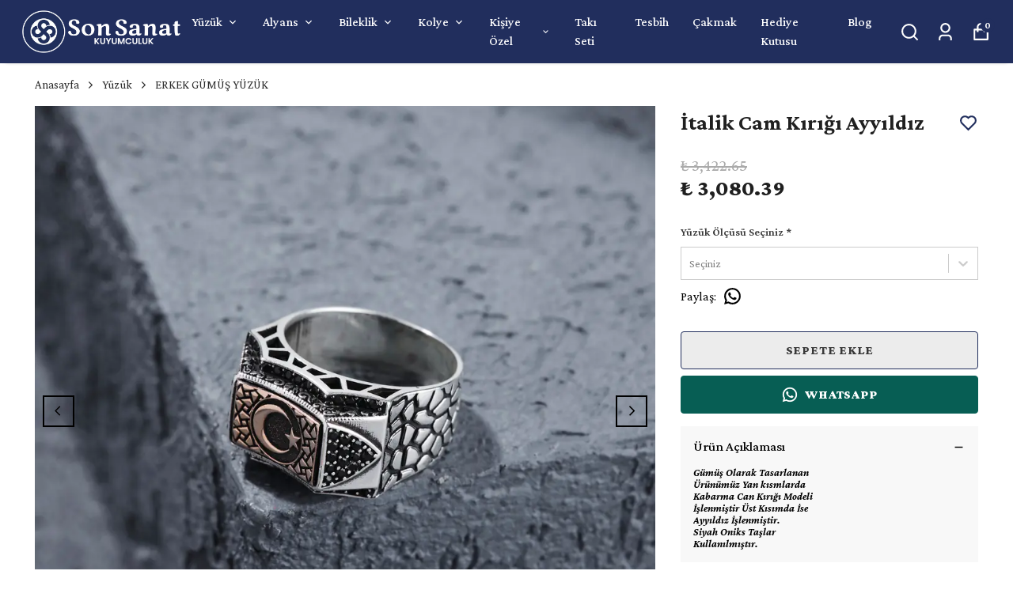

--- FILE ---
content_type: text/html; charset=utf-8
request_url: https://sonsanatkuyumculuk.com/italik-cam-kirigi-ayyildiz
body_size: 108943
content:
<!DOCTYPE html><html lang="tr"><head><meta charSet="utf-8"/><meta name="viewport" content="width=device-width, initial-scale=1.0, maximum-scale=1.0, user-scalable=no"/><title>İtalik Cam Kırığı Ayyıldız ERKEK GÜMÜŞ YÜZÜK, AY YILDIZLI YÜZÜK   Son Sanat</title><meta name="description" content="İtalik Cam Kırığı Ayyıldız ERKEK GÜMÜŞ YÜZÜK, AY YILDIZLI YÜZÜK Gümüş Olarak TasarlananÜrünümüz Yan kısmlardaKabarma Can Kırığı Modeliİşlenmiştir Üst Kısımda İseAyyıldız İşlenmiştir.Siyah Oniks TaşlarKullanılmıştır.  Son Sanat"/><meta property="og:type" content="website"/><meta property="og:site_name" content="Son Sanat Kuyumculuk - Gümüş Takı Mağazası"/><meta property="og:title" content="İtalik Cam Kırığı Ayyıldız ERKEK GÜMÜŞ YÜZÜK, AY YILDIZLI YÜZÜK   Son Sanat"/><meta property="og:description" content="İtalik Cam Kırığı Ayyıldız ERKEK GÜMÜŞ YÜZÜK, AY YILDIZLI YÜZÜK Gümüş Olarak TasarlananÜrünümüz Yan kısmlardaKabarma Can Kırığı Modeliİşlenmiştir Üst Kısımda İseAyyıldız İşlenmiştir.Siyah Oniks TaşlarKullanılmıştır.  Son Sanat"/><meta property="og:url" content="https://sonsanatkuyumculuk.com/italik-cam-kirigi-ayyildiz"/><meta property="og:image" content="https://cdn.myikas.com/images/9679f126-e955-4f41-b222-68664d32c6f0/1634f57a-78d7-4a8b-aa2f-e8a15ed23371/image_1080.jpg"/><link rel="canonical" href="https://sonsanatkuyumculuk.com/italik-cam-kirigi-ayyildiz"/><script type="application/ld+json">{"@context":"https://schema.org","@type":"Website","url":"https://sonsanatkuyumculuk.com"}</script><script type="application/ld+json">{"@context":"https://schema.org","@type":"Store","name":"Son Sanat Kuyumculuk","logo":"https://cdn.myikas.com/images/9679f126-e955-4f41-b222-68664d32c6f0/6e6139aa-0ced-4ac7-b59f-a57af48ffbb5/image_1080.webp","image":"https://cdn.myikas.com/images/9679f126-e955-4f41-b222-68664d32c6f0/6e6139aa-0ced-4ac7-b59f-a57af48ffbb5/image_1080.webp","url":"https://sonsanatkuyumculuk.com","telephone":"+905527344024","address":{"@type":"PostalAddress"}}</script><script type="application/ld+json">{"@context":"https://schema.org/","@type":"Product","name":"İtalik Cam Kırığı Ayyıldız","description":"İtalik Cam Kırığı Ayyıldız ERKEK GÜMÜŞ YÜZÜK, AY YILDIZLI YÜZÜK Gümüş Olarak TasarlananÜrünümüz Yan kısmlardaKabarma Can Kırığı Modeliİşlenmiştir Üst Kısımda İseAyyıldız İşlenmiştir.Siyah Oniks TaşlarKullanılmıştır.  Son Sanat","image":["https://cdn.myikas.com/images/9679f126-e955-4f41-b222-68664d32c6f0/1634f57a-78d7-4a8b-aa2f-e8a15ed23371/image_1080.webp","https://cdn.myikas.com/images/9679f126-e955-4f41-b222-68664d32c6f0/c583caae-789e-41c5-80d4-be0fb9916757/image_1080.webp","https://cdn.myikas.com/images/9679f126-e955-4f41-b222-68664d32c6f0/60cbbd88-5b86-4689-aeb5-a1e67550af26/image_1080.webp","https://cdn.myikas.com/images/9679f126-e955-4f41-b222-68664d32c6f0/286457af-1473-4de6-aaf3-7b14a680a463/image_1080.webp","https://cdn.myikas.com/images/9679f126-e955-4f41-b222-68664d32c6f0/5d814f2d-f621-423d-a3a2-eb04ce8c4980/image_1080.webp","https://cdn.myikas.com/images/9679f126-e955-4f41-b222-68664d32c6f0/214ff7fc-97f1-4f65-b430-e64da9c94f02/image_1080.webp","https://cdn.myikas.com/images/9679f126-e955-4f41-b222-68664d32c6f0/dd1903f6-5b78-4251-8a1a-13e28e374dfe/image_1080.webp","https://cdn.myikas.com/images/9679f126-e955-4f41-b222-68664d32c6f0/0592b41a-b294-404c-a1b5-03a5a7939542/image_1080.webp","https://cdn.myikas.com/images/9679f126-e955-4f41-b222-68664d32c6f0/900beb9d-e3ae-4277-bbcb-2f5ef29c61f6/image_1080.webp"],"productId":"38362477-c6b4-45f6-8440-81473f8135c3","sku":"kym146","mpn":"","brand":{"@type":"Brand","name":"SonSanatKuyumculuk"},"offers":[{"@type":"Offer","url":"https://sonsanatkuyumculuk.com/italik-cam-kirigi-ayyildiz?vid=38362477-c6b4-45f6-8440-81473f8135c3","priceCurrency":"TRY","price":"3080.39","priceValidUntil":"","itemCondition":"https://schema.org/NewCondition","availability":"https://schema.org/InStock"}]}</script><script type="application/ld+json">{"@context":"http://schema.org","@type":"BreadcrumbList","itemListElement":[{"@type":"ListItem","position":1,"name":"Son Sanat Kuyumculuk - Gümüş Takı Mağazası","item":"https://sonsanatkuyumculuk.com"},{"@type":"ListItem","position":2,"name":"Yüzük","item":"https://sonsanatkuyumculuk.com/yuzuk"},{"@type":"ListItem","position":3,"name":"ERKEK GÜMÜŞ YÜZÜK","item":"https://sonsanatkuyumculuk.com/erkek-gumus-yuzuk"},{"@type":"ListItem","position":4,"name":"İtalik Cam Kırığı Ayyıldız","item":"https://sonsanatkuyumculuk.com/italik-cam-kirigi-ayyildiz"}]}</script><meta name="next-head-count" content="15"/><link rel="shortcut icon" href="https://cdn.myikas.com/images/theme-images/ad0e943e-b060-4f64-8998-661a78c2feec/image_180.webp" type="image/webp"/><script defer="">(function(w,d,s,l,i){w[l]=w[l]||[];w[l].push({'gtm.start':
              new Date().getTime(),event:'gtm.js'});var f=d.getElementsByTagName(s)[0],
              j=d.createElement(s),dl=l!='dataLayer'?'&l='+l:'';j.async=true;j.src=
              'https://www.googletagmanager.com/gtm.js?id='+i+dl;f.parentNode.insertBefore(j,f);
              })(window,document,'script','dataLayer','GTM-TK72M52N');</script><script defer="">!function(f,b,e,v,n,t,s)
          {if(f.fbq)return;n=f.fbq=function(){n.callMethod?
          n.callMethod.apply(n,arguments):n.queue.push(arguments)};
          if(!f._fbq)f._fbq=n;n.push=n;n.loaded=!0;n.version='2.0';
          n.queue=[];t=b.createElement(e);t.async=!0;
          t.src=v;s=b.getElementsByTagName(e)[0];
          s.parentNode.insertBefore(t,s)}(window, document,'script',
          'https://connect.facebook.net/en_US/fbevents.js');
          fbq('init', '510540797005325');
          fbq.disablePushState = true;
          fbq.allowDuplicatePageViews = true;</script><script async="" src="https://www.googletagmanager.com/gtag/js?id=G-Y4F2NTX02Y"></script><script defer="">window.dataLayer = window.dataLayer || [];
            function gtag(){dataLayer.push(arguments);}
            gtag('js', new Date());
            gtag('config', 'G-Y4F2NTX02Y');</script><script>
    var subscribers = [];
    var subscribe = (subscriber) => { subscribers.push(subscriber); }; 
    var unsubscribe = () => {};
    
    window.IkasEvents = {
      subscribers,
      subscribe,
      unsubscribe
    };
  </script><script>document.documentElement.style.setProperty("--primary-color","#212e5dff");
document.documentElement.style.setProperty("--primary-hoverColor","#2d2d2d");
document.documentElement.style.setProperty("--primary-variantNameColor","#000000");
document.documentElement.style.setProperty("--primary-variantSelectedNameColor","#ffffff");
document.documentElement.style.setProperty("--bodyBackgroundColor","#ffffff");
document.documentElement.style.setProperty("--variantTitleColor","#818181");
document.documentElement.style.setProperty("--variant-types-out-of-stock","#f4f4f5ff");</script> 
    <style>
      /* vietnamese */
@font-face {
  font-family: 'Crimson Pro';
  font-style: italic;
  font-weight: 200;
  font-display: swap;
  src: url(https://fonts.myikas.com/s/crimsonpro/v28/q5uBsoa5M_tv7IihmnkabARekYxwDeChrlWhBw.woff2) format('woff2');
  unicode-range: U+0102-0103, U+0110-0111, U+0128-0129, U+0168-0169, U+01A0-01A1, U+01AF-01B0, U+0300-0301, U+0303-0304, U+0308-0309, U+0323, U+0329, U+1EA0-1EF9, U+20AB;
}
/* latin-ext */
@font-face {
  font-family: 'Crimson Pro';
  font-style: italic;
  font-weight: 200;
  font-display: swap;
  src: url(https://fonts.myikas.com/s/crimsonpro/v28/q5uBsoa5M_tv7IihmnkabARekY1wDeChrlWhBw.woff2) format('woff2');
  unicode-range: U+0100-02BA, U+02BD-02C5, U+02C7-02CC, U+02CE-02D7, U+02DD-02FF, U+0304, U+0308, U+0329, U+1D00-1DBF, U+1E00-1E9F, U+1EF2-1EFF, U+2020, U+20A0-20AB, U+20AD-20C0, U+2113, U+2C60-2C7F, U+A720-A7FF;
}
/* latin */
@font-face {
  font-family: 'Crimson Pro';
  font-style: italic;
  font-weight: 200;
  font-display: swap;
  src: url(https://fonts.myikas.com/s/crimsonpro/v28/q5uBsoa5M_tv7IihmnkabARekYNwDeChrlU.woff2) format('woff2');
  unicode-range: U+0000-00FF, U+0131, U+0152-0153, U+02BB-02BC, U+02C6, U+02DA, U+02DC, U+0304, U+0308, U+0329, U+2000-206F, U+20AC, U+2122, U+2191, U+2193, U+2212, U+2215, U+FEFF, U+FFFD;
}
/* vietnamese */
@font-face {
  font-family: 'Crimson Pro';
  font-style: italic;
  font-weight: 300;
  font-display: swap;
  src: url(https://fonts.myikas.com/s/crimsonpro/v28/q5uBsoa5M_tv7IihmnkabARekYxwDeChrlWhBw.woff2) format('woff2');
  unicode-range: U+0102-0103, U+0110-0111, U+0128-0129, U+0168-0169, U+01A0-01A1, U+01AF-01B0, U+0300-0301, U+0303-0304, U+0308-0309, U+0323, U+0329, U+1EA0-1EF9, U+20AB;
}
/* latin-ext */
@font-face {
  font-family: 'Crimson Pro';
  font-style: italic;
  font-weight: 300;
  font-display: swap;
  src: url(https://fonts.myikas.com/s/crimsonpro/v28/q5uBsoa5M_tv7IihmnkabARekY1wDeChrlWhBw.woff2) format('woff2');
  unicode-range: U+0100-02BA, U+02BD-02C5, U+02C7-02CC, U+02CE-02D7, U+02DD-02FF, U+0304, U+0308, U+0329, U+1D00-1DBF, U+1E00-1E9F, U+1EF2-1EFF, U+2020, U+20A0-20AB, U+20AD-20C0, U+2113, U+2C60-2C7F, U+A720-A7FF;
}
/* latin */
@font-face {
  font-family: 'Crimson Pro';
  font-style: italic;
  font-weight: 300;
  font-display: swap;
  src: url(https://fonts.myikas.com/s/crimsonpro/v28/q5uBsoa5M_tv7IihmnkabARekYNwDeChrlU.woff2) format('woff2');
  unicode-range: U+0000-00FF, U+0131, U+0152-0153, U+02BB-02BC, U+02C6, U+02DA, U+02DC, U+0304, U+0308, U+0329, U+2000-206F, U+20AC, U+2122, U+2191, U+2193, U+2212, U+2215, U+FEFF, U+FFFD;
}
/* vietnamese */
@font-face {
  font-family: 'Crimson Pro';
  font-style: italic;
  font-weight: 400;
  font-display: swap;
  src: url(https://fonts.myikas.com/s/crimsonpro/v28/q5uBsoa5M_tv7IihmnkabARekYxwDeChrlWhBw.woff2) format('woff2');
  unicode-range: U+0102-0103, U+0110-0111, U+0128-0129, U+0168-0169, U+01A0-01A1, U+01AF-01B0, U+0300-0301, U+0303-0304, U+0308-0309, U+0323, U+0329, U+1EA0-1EF9, U+20AB;
}
/* latin-ext */
@font-face {
  font-family: 'Crimson Pro';
  font-style: italic;
  font-weight: 400;
  font-display: swap;
  src: url(https://fonts.myikas.com/s/crimsonpro/v28/q5uBsoa5M_tv7IihmnkabARekY1wDeChrlWhBw.woff2) format('woff2');
  unicode-range: U+0100-02BA, U+02BD-02C5, U+02C7-02CC, U+02CE-02D7, U+02DD-02FF, U+0304, U+0308, U+0329, U+1D00-1DBF, U+1E00-1E9F, U+1EF2-1EFF, U+2020, U+20A0-20AB, U+20AD-20C0, U+2113, U+2C60-2C7F, U+A720-A7FF;
}
/* latin */
@font-face {
  font-family: 'Crimson Pro';
  font-style: italic;
  font-weight: 400;
  font-display: swap;
  src: url(https://fonts.myikas.com/s/crimsonpro/v28/q5uBsoa5M_tv7IihmnkabARekYNwDeChrlU.woff2) format('woff2');
  unicode-range: U+0000-00FF, U+0131, U+0152-0153, U+02BB-02BC, U+02C6, U+02DA, U+02DC, U+0304, U+0308, U+0329, U+2000-206F, U+20AC, U+2122, U+2191, U+2193, U+2212, U+2215, U+FEFF, U+FFFD;
}
/* vietnamese */
@font-face {
  font-family: 'Crimson Pro';
  font-style: italic;
  font-weight: 500;
  font-display: swap;
  src: url(https://fonts.myikas.com/s/crimsonpro/v28/q5uBsoa5M_tv7IihmnkabARekYxwDeChrlWhBw.woff2) format('woff2');
  unicode-range: U+0102-0103, U+0110-0111, U+0128-0129, U+0168-0169, U+01A0-01A1, U+01AF-01B0, U+0300-0301, U+0303-0304, U+0308-0309, U+0323, U+0329, U+1EA0-1EF9, U+20AB;
}
/* latin-ext */
@font-face {
  font-family: 'Crimson Pro';
  font-style: italic;
  font-weight: 500;
  font-display: swap;
  src: url(https://fonts.myikas.com/s/crimsonpro/v28/q5uBsoa5M_tv7IihmnkabARekY1wDeChrlWhBw.woff2) format('woff2');
  unicode-range: U+0100-02BA, U+02BD-02C5, U+02C7-02CC, U+02CE-02D7, U+02DD-02FF, U+0304, U+0308, U+0329, U+1D00-1DBF, U+1E00-1E9F, U+1EF2-1EFF, U+2020, U+20A0-20AB, U+20AD-20C0, U+2113, U+2C60-2C7F, U+A720-A7FF;
}
/* latin */
@font-face {
  font-family: 'Crimson Pro';
  font-style: italic;
  font-weight: 500;
  font-display: swap;
  src: url(https://fonts.myikas.com/s/crimsonpro/v28/q5uBsoa5M_tv7IihmnkabARekYNwDeChrlU.woff2) format('woff2');
  unicode-range: U+0000-00FF, U+0131, U+0152-0153, U+02BB-02BC, U+02C6, U+02DA, U+02DC, U+0304, U+0308, U+0329, U+2000-206F, U+20AC, U+2122, U+2191, U+2193, U+2212, U+2215, U+FEFF, U+FFFD;
}
/* vietnamese */
@font-face {
  font-family: 'Crimson Pro';
  font-style: italic;
  font-weight: 600;
  font-display: swap;
  src: url(https://fonts.myikas.com/s/crimsonpro/v28/q5uBsoa5M_tv7IihmnkabARekYxwDeChrlWhBw.woff2) format('woff2');
  unicode-range: U+0102-0103, U+0110-0111, U+0128-0129, U+0168-0169, U+01A0-01A1, U+01AF-01B0, U+0300-0301, U+0303-0304, U+0308-0309, U+0323, U+0329, U+1EA0-1EF9, U+20AB;
}
/* latin-ext */
@font-face {
  font-family: 'Crimson Pro';
  font-style: italic;
  font-weight: 600;
  font-display: swap;
  src: url(https://fonts.myikas.com/s/crimsonpro/v28/q5uBsoa5M_tv7IihmnkabARekY1wDeChrlWhBw.woff2) format('woff2');
  unicode-range: U+0100-02BA, U+02BD-02C5, U+02C7-02CC, U+02CE-02D7, U+02DD-02FF, U+0304, U+0308, U+0329, U+1D00-1DBF, U+1E00-1E9F, U+1EF2-1EFF, U+2020, U+20A0-20AB, U+20AD-20C0, U+2113, U+2C60-2C7F, U+A720-A7FF;
}
/* latin */
@font-face {
  font-family: 'Crimson Pro';
  font-style: italic;
  font-weight: 600;
  font-display: swap;
  src: url(https://fonts.myikas.com/s/crimsonpro/v28/q5uBsoa5M_tv7IihmnkabARekYNwDeChrlU.woff2) format('woff2');
  unicode-range: U+0000-00FF, U+0131, U+0152-0153, U+02BB-02BC, U+02C6, U+02DA, U+02DC, U+0304, U+0308, U+0329, U+2000-206F, U+20AC, U+2122, U+2191, U+2193, U+2212, U+2215, U+FEFF, U+FFFD;
}
/* vietnamese */
@font-face {
  font-family: 'Crimson Pro';
  font-style: italic;
  font-weight: 700;
  font-display: swap;
  src: url(https://fonts.myikas.com/s/crimsonpro/v28/q5uBsoa5M_tv7IihmnkabARekYxwDeChrlWhBw.woff2) format('woff2');
  unicode-range: U+0102-0103, U+0110-0111, U+0128-0129, U+0168-0169, U+01A0-01A1, U+01AF-01B0, U+0300-0301, U+0303-0304, U+0308-0309, U+0323, U+0329, U+1EA0-1EF9, U+20AB;
}
/* latin-ext */
@font-face {
  font-family: 'Crimson Pro';
  font-style: italic;
  font-weight: 700;
  font-display: swap;
  src: url(https://fonts.myikas.com/s/crimsonpro/v28/q5uBsoa5M_tv7IihmnkabARekY1wDeChrlWhBw.woff2) format('woff2');
  unicode-range: U+0100-02BA, U+02BD-02C5, U+02C7-02CC, U+02CE-02D7, U+02DD-02FF, U+0304, U+0308, U+0329, U+1D00-1DBF, U+1E00-1E9F, U+1EF2-1EFF, U+2020, U+20A0-20AB, U+20AD-20C0, U+2113, U+2C60-2C7F, U+A720-A7FF;
}
/* latin */
@font-face {
  font-family: 'Crimson Pro';
  font-style: italic;
  font-weight: 700;
  font-display: swap;
  src: url(https://fonts.myikas.com/s/crimsonpro/v28/q5uBsoa5M_tv7IihmnkabARekYNwDeChrlU.woff2) format('woff2');
  unicode-range: U+0000-00FF, U+0131, U+0152-0153, U+02BB-02BC, U+02C6, U+02DA, U+02DC, U+0304, U+0308, U+0329, U+2000-206F, U+20AC, U+2122, U+2191, U+2193, U+2212, U+2215, U+FEFF, U+FFFD;
}
/* vietnamese */
@font-face {
  font-family: 'Crimson Pro';
  font-style: italic;
  font-weight: 800;
  font-display: swap;
  src: url(https://fonts.myikas.com/s/crimsonpro/v28/q5uBsoa5M_tv7IihmnkabARekYxwDeChrlWhBw.woff2) format('woff2');
  unicode-range: U+0102-0103, U+0110-0111, U+0128-0129, U+0168-0169, U+01A0-01A1, U+01AF-01B0, U+0300-0301, U+0303-0304, U+0308-0309, U+0323, U+0329, U+1EA0-1EF9, U+20AB;
}
/* latin-ext */
@font-face {
  font-family: 'Crimson Pro';
  font-style: italic;
  font-weight: 800;
  font-display: swap;
  src: url(https://fonts.myikas.com/s/crimsonpro/v28/q5uBsoa5M_tv7IihmnkabARekY1wDeChrlWhBw.woff2) format('woff2');
  unicode-range: U+0100-02BA, U+02BD-02C5, U+02C7-02CC, U+02CE-02D7, U+02DD-02FF, U+0304, U+0308, U+0329, U+1D00-1DBF, U+1E00-1E9F, U+1EF2-1EFF, U+2020, U+20A0-20AB, U+20AD-20C0, U+2113, U+2C60-2C7F, U+A720-A7FF;
}
/* latin */
@font-face {
  font-family: 'Crimson Pro';
  font-style: italic;
  font-weight: 800;
  font-display: swap;
  src: url(https://fonts.myikas.com/s/crimsonpro/v28/q5uBsoa5M_tv7IihmnkabARekYNwDeChrlU.woff2) format('woff2');
  unicode-range: U+0000-00FF, U+0131, U+0152-0153, U+02BB-02BC, U+02C6, U+02DA, U+02DC, U+0304, U+0308, U+0329, U+2000-206F, U+20AC, U+2122, U+2191, U+2193, U+2212, U+2215, U+FEFF, U+FFFD;
}
/* vietnamese */
@font-face {
  font-family: 'Crimson Pro';
  font-style: italic;
  font-weight: 900;
  font-display: swap;
  src: url(https://fonts.myikas.com/s/crimsonpro/v28/q5uBsoa5M_tv7IihmnkabARekYxwDeChrlWhBw.woff2) format('woff2');
  unicode-range: U+0102-0103, U+0110-0111, U+0128-0129, U+0168-0169, U+01A0-01A1, U+01AF-01B0, U+0300-0301, U+0303-0304, U+0308-0309, U+0323, U+0329, U+1EA0-1EF9, U+20AB;
}
/* latin-ext */
@font-face {
  font-family: 'Crimson Pro';
  font-style: italic;
  font-weight: 900;
  font-display: swap;
  src: url(https://fonts.myikas.com/s/crimsonpro/v28/q5uBsoa5M_tv7IihmnkabARekY1wDeChrlWhBw.woff2) format('woff2');
  unicode-range: U+0100-02BA, U+02BD-02C5, U+02C7-02CC, U+02CE-02D7, U+02DD-02FF, U+0304, U+0308, U+0329, U+1D00-1DBF, U+1E00-1E9F, U+1EF2-1EFF, U+2020, U+20A0-20AB, U+20AD-20C0, U+2113, U+2C60-2C7F, U+A720-A7FF;
}
/* latin */
@font-face {
  font-family: 'Crimson Pro';
  font-style: italic;
  font-weight: 900;
  font-display: swap;
  src: url(https://fonts.myikas.com/s/crimsonpro/v28/q5uBsoa5M_tv7IihmnkabARekYNwDeChrlU.woff2) format('woff2');
  unicode-range: U+0000-00FF, U+0131, U+0152-0153, U+02BB-02BC, U+02C6, U+02DA, U+02DC, U+0304, U+0308, U+0329, U+2000-206F, U+20AC, U+2122, U+2191, U+2193, U+2212, U+2215, U+FEFF, U+FFFD;
}
/* vietnamese */
@font-face {
  font-family: 'Crimson Pro';
  font-style: normal;
  font-weight: 200;
  font-display: swap;
  src: url(https://fonts.myikas.com/s/crimsonpro/v28/q5uDsoa5M_tv7IihmnkabARUoYF6CsKjnlQ.woff2) format('woff2');
  unicode-range: U+0102-0103, U+0110-0111, U+0128-0129, U+0168-0169, U+01A0-01A1, U+01AF-01B0, U+0300-0301, U+0303-0304, U+0308-0309, U+0323, U+0329, U+1EA0-1EF9, U+20AB;
}
/* latin-ext */
@font-face {
  font-family: 'Crimson Pro';
  font-style: normal;
  font-weight: 200;
  font-display: swap;
  src: url(https://fonts.myikas.com/s/crimsonpro/v28/q5uDsoa5M_tv7IihmnkabARVoYF6CsKjnlQ.woff2) format('woff2');
  unicode-range: U+0100-02BA, U+02BD-02C5, U+02C7-02CC, U+02CE-02D7, U+02DD-02FF, U+0304, U+0308, U+0329, U+1D00-1DBF, U+1E00-1E9F, U+1EF2-1EFF, U+2020, U+20A0-20AB, U+20AD-20C0, U+2113, U+2C60-2C7F, U+A720-A7FF;
}
/* latin */
@font-face {
  font-family: 'Crimson Pro';
  font-style: normal;
  font-weight: 200;
  font-display: swap;
  src: url(https://fonts.myikas.com/s/crimsonpro/v28/q5uDsoa5M_tv7IihmnkabARboYF6CsKj.woff2) format('woff2');
  unicode-range: U+0000-00FF, U+0131, U+0152-0153, U+02BB-02BC, U+02C6, U+02DA, U+02DC, U+0304, U+0308, U+0329, U+2000-206F, U+20AC, U+2122, U+2191, U+2193, U+2212, U+2215, U+FEFF, U+FFFD;
}
/* vietnamese */
@font-face {
  font-family: 'Crimson Pro';
  font-style: normal;
  font-weight: 300;
  font-display: swap;
  src: url(https://fonts.myikas.com/s/crimsonpro/v28/q5uDsoa5M_tv7IihmnkabARUoYF6CsKjnlQ.woff2) format('woff2');
  unicode-range: U+0102-0103, U+0110-0111, U+0128-0129, U+0168-0169, U+01A0-01A1, U+01AF-01B0, U+0300-0301, U+0303-0304, U+0308-0309, U+0323, U+0329, U+1EA0-1EF9, U+20AB;
}
/* latin-ext */
@font-face {
  font-family: 'Crimson Pro';
  font-style: normal;
  font-weight: 300;
  font-display: swap;
  src: url(https://fonts.myikas.com/s/crimsonpro/v28/q5uDsoa5M_tv7IihmnkabARVoYF6CsKjnlQ.woff2) format('woff2');
  unicode-range: U+0100-02BA, U+02BD-02C5, U+02C7-02CC, U+02CE-02D7, U+02DD-02FF, U+0304, U+0308, U+0329, U+1D00-1DBF, U+1E00-1E9F, U+1EF2-1EFF, U+2020, U+20A0-20AB, U+20AD-20C0, U+2113, U+2C60-2C7F, U+A720-A7FF;
}
/* latin */
@font-face {
  font-family: 'Crimson Pro';
  font-style: normal;
  font-weight: 300;
  font-display: swap;
  src: url(https://fonts.myikas.com/s/crimsonpro/v28/q5uDsoa5M_tv7IihmnkabARboYF6CsKj.woff2) format('woff2');
  unicode-range: U+0000-00FF, U+0131, U+0152-0153, U+02BB-02BC, U+02C6, U+02DA, U+02DC, U+0304, U+0308, U+0329, U+2000-206F, U+20AC, U+2122, U+2191, U+2193, U+2212, U+2215, U+FEFF, U+FFFD;
}
/* vietnamese */
@font-face {
  font-family: 'Crimson Pro';
  font-style: normal;
  font-weight: 400;
  font-display: swap;
  src: url(https://fonts.myikas.com/s/crimsonpro/v28/q5uDsoa5M_tv7IihmnkabARUoYF6CsKjnlQ.woff2) format('woff2');
  unicode-range: U+0102-0103, U+0110-0111, U+0128-0129, U+0168-0169, U+01A0-01A1, U+01AF-01B0, U+0300-0301, U+0303-0304, U+0308-0309, U+0323, U+0329, U+1EA0-1EF9, U+20AB;
}
/* latin-ext */
@font-face {
  font-family: 'Crimson Pro';
  font-style: normal;
  font-weight: 400;
  font-display: swap;
  src: url(https://fonts.myikas.com/s/crimsonpro/v28/q5uDsoa5M_tv7IihmnkabARVoYF6CsKjnlQ.woff2) format('woff2');
  unicode-range: U+0100-02BA, U+02BD-02C5, U+02C7-02CC, U+02CE-02D7, U+02DD-02FF, U+0304, U+0308, U+0329, U+1D00-1DBF, U+1E00-1E9F, U+1EF2-1EFF, U+2020, U+20A0-20AB, U+20AD-20C0, U+2113, U+2C60-2C7F, U+A720-A7FF;
}
/* latin */
@font-face {
  font-family: 'Crimson Pro';
  font-style: normal;
  font-weight: 400;
  font-display: swap;
  src: url(https://fonts.myikas.com/s/crimsonpro/v28/q5uDsoa5M_tv7IihmnkabARboYF6CsKj.woff2) format('woff2');
  unicode-range: U+0000-00FF, U+0131, U+0152-0153, U+02BB-02BC, U+02C6, U+02DA, U+02DC, U+0304, U+0308, U+0329, U+2000-206F, U+20AC, U+2122, U+2191, U+2193, U+2212, U+2215, U+FEFF, U+FFFD;
}
/* vietnamese */
@font-face {
  font-family: 'Crimson Pro';
  font-style: normal;
  font-weight: 500;
  font-display: swap;
  src: url(https://fonts.myikas.com/s/crimsonpro/v28/q5uDsoa5M_tv7IihmnkabARUoYF6CsKjnlQ.woff2) format('woff2');
  unicode-range: U+0102-0103, U+0110-0111, U+0128-0129, U+0168-0169, U+01A0-01A1, U+01AF-01B0, U+0300-0301, U+0303-0304, U+0308-0309, U+0323, U+0329, U+1EA0-1EF9, U+20AB;
}
/* latin-ext */
@font-face {
  font-family: 'Crimson Pro';
  font-style: normal;
  font-weight: 500;
  font-display: swap;
  src: url(https://fonts.myikas.com/s/crimsonpro/v28/q5uDsoa5M_tv7IihmnkabARVoYF6CsKjnlQ.woff2) format('woff2');
  unicode-range: U+0100-02BA, U+02BD-02C5, U+02C7-02CC, U+02CE-02D7, U+02DD-02FF, U+0304, U+0308, U+0329, U+1D00-1DBF, U+1E00-1E9F, U+1EF2-1EFF, U+2020, U+20A0-20AB, U+20AD-20C0, U+2113, U+2C60-2C7F, U+A720-A7FF;
}
/* latin */
@font-face {
  font-family: 'Crimson Pro';
  font-style: normal;
  font-weight: 500;
  font-display: swap;
  src: url(https://fonts.myikas.com/s/crimsonpro/v28/q5uDsoa5M_tv7IihmnkabARboYF6CsKj.woff2) format('woff2');
  unicode-range: U+0000-00FF, U+0131, U+0152-0153, U+02BB-02BC, U+02C6, U+02DA, U+02DC, U+0304, U+0308, U+0329, U+2000-206F, U+20AC, U+2122, U+2191, U+2193, U+2212, U+2215, U+FEFF, U+FFFD;
}
/* vietnamese */
@font-face {
  font-family: 'Crimson Pro';
  font-style: normal;
  font-weight: 600;
  font-display: swap;
  src: url(https://fonts.myikas.com/s/crimsonpro/v28/q5uDsoa5M_tv7IihmnkabARUoYF6CsKjnlQ.woff2) format('woff2');
  unicode-range: U+0102-0103, U+0110-0111, U+0128-0129, U+0168-0169, U+01A0-01A1, U+01AF-01B0, U+0300-0301, U+0303-0304, U+0308-0309, U+0323, U+0329, U+1EA0-1EF9, U+20AB;
}
/* latin-ext */
@font-face {
  font-family: 'Crimson Pro';
  font-style: normal;
  font-weight: 600;
  font-display: swap;
  src: url(https://fonts.myikas.com/s/crimsonpro/v28/q5uDsoa5M_tv7IihmnkabARVoYF6CsKjnlQ.woff2) format('woff2');
  unicode-range: U+0100-02BA, U+02BD-02C5, U+02C7-02CC, U+02CE-02D7, U+02DD-02FF, U+0304, U+0308, U+0329, U+1D00-1DBF, U+1E00-1E9F, U+1EF2-1EFF, U+2020, U+20A0-20AB, U+20AD-20C0, U+2113, U+2C60-2C7F, U+A720-A7FF;
}
/* latin */
@font-face {
  font-family: 'Crimson Pro';
  font-style: normal;
  font-weight: 600;
  font-display: swap;
  src: url(https://fonts.myikas.com/s/crimsonpro/v28/q5uDsoa5M_tv7IihmnkabARboYF6CsKj.woff2) format('woff2');
  unicode-range: U+0000-00FF, U+0131, U+0152-0153, U+02BB-02BC, U+02C6, U+02DA, U+02DC, U+0304, U+0308, U+0329, U+2000-206F, U+20AC, U+2122, U+2191, U+2193, U+2212, U+2215, U+FEFF, U+FFFD;
}
/* vietnamese */
@font-face {
  font-family: 'Crimson Pro';
  font-style: normal;
  font-weight: 700;
  font-display: swap;
  src: url(https://fonts.myikas.com/s/crimsonpro/v28/q5uDsoa5M_tv7IihmnkabARUoYF6CsKjnlQ.woff2) format('woff2');
  unicode-range: U+0102-0103, U+0110-0111, U+0128-0129, U+0168-0169, U+01A0-01A1, U+01AF-01B0, U+0300-0301, U+0303-0304, U+0308-0309, U+0323, U+0329, U+1EA0-1EF9, U+20AB;
}
/* latin-ext */
@font-face {
  font-family: 'Crimson Pro';
  font-style: normal;
  font-weight: 700;
  font-display: swap;
  src: url(https://fonts.myikas.com/s/crimsonpro/v28/q5uDsoa5M_tv7IihmnkabARVoYF6CsKjnlQ.woff2) format('woff2');
  unicode-range: U+0100-02BA, U+02BD-02C5, U+02C7-02CC, U+02CE-02D7, U+02DD-02FF, U+0304, U+0308, U+0329, U+1D00-1DBF, U+1E00-1E9F, U+1EF2-1EFF, U+2020, U+20A0-20AB, U+20AD-20C0, U+2113, U+2C60-2C7F, U+A720-A7FF;
}
/* latin */
@font-face {
  font-family: 'Crimson Pro';
  font-style: normal;
  font-weight: 700;
  font-display: swap;
  src: url(https://fonts.myikas.com/s/crimsonpro/v28/q5uDsoa5M_tv7IihmnkabARboYF6CsKj.woff2) format('woff2');
  unicode-range: U+0000-00FF, U+0131, U+0152-0153, U+02BB-02BC, U+02C6, U+02DA, U+02DC, U+0304, U+0308, U+0329, U+2000-206F, U+20AC, U+2122, U+2191, U+2193, U+2212, U+2215, U+FEFF, U+FFFD;
}
/* vietnamese */
@font-face {
  font-family: 'Crimson Pro';
  font-style: normal;
  font-weight: 800;
  font-display: swap;
  src: url(https://fonts.myikas.com/s/crimsonpro/v28/q5uDsoa5M_tv7IihmnkabARUoYF6CsKjnlQ.woff2) format('woff2');
  unicode-range: U+0102-0103, U+0110-0111, U+0128-0129, U+0168-0169, U+01A0-01A1, U+01AF-01B0, U+0300-0301, U+0303-0304, U+0308-0309, U+0323, U+0329, U+1EA0-1EF9, U+20AB;
}
/* latin-ext */
@font-face {
  font-family: 'Crimson Pro';
  font-style: normal;
  font-weight: 800;
  font-display: swap;
  src: url(https://fonts.myikas.com/s/crimsonpro/v28/q5uDsoa5M_tv7IihmnkabARVoYF6CsKjnlQ.woff2) format('woff2');
  unicode-range: U+0100-02BA, U+02BD-02C5, U+02C7-02CC, U+02CE-02D7, U+02DD-02FF, U+0304, U+0308, U+0329, U+1D00-1DBF, U+1E00-1E9F, U+1EF2-1EFF, U+2020, U+20A0-20AB, U+20AD-20C0, U+2113, U+2C60-2C7F, U+A720-A7FF;
}
/* latin */
@font-face {
  font-family: 'Crimson Pro';
  font-style: normal;
  font-weight: 800;
  font-display: swap;
  src: url(https://fonts.myikas.com/s/crimsonpro/v28/q5uDsoa5M_tv7IihmnkabARboYF6CsKj.woff2) format('woff2');
  unicode-range: U+0000-00FF, U+0131, U+0152-0153, U+02BB-02BC, U+02C6, U+02DA, U+02DC, U+0304, U+0308, U+0329, U+2000-206F, U+20AC, U+2122, U+2191, U+2193, U+2212, U+2215, U+FEFF, U+FFFD;
}
/* vietnamese */
@font-face {
  font-family: 'Crimson Pro';
  font-style: normal;
  font-weight: 900;
  font-display: swap;
  src: url(https://fonts.myikas.com/s/crimsonpro/v28/q5uDsoa5M_tv7IihmnkabARUoYF6CsKjnlQ.woff2) format('woff2');
  unicode-range: U+0102-0103, U+0110-0111, U+0128-0129, U+0168-0169, U+01A0-01A1, U+01AF-01B0, U+0300-0301, U+0303-0304, U+0308-0309, U+0323, U+0329, U+1EA0-1EF9, U+20AB;
}
/* latin-ext */
@font-face {
  font-family: 'Crimson Pro';
  font-style: normal;
  font-weight: 900;
  font-display: swap;
  src: url(https://fonts.myikas.com/s/crimsonpro/v28/q5uDsoa5M_tv7IihmnkabARVoYF6CsKjnlQ.woff2) format('woff2');
  unicode-range: U+0100-02BA, U+02BD-02C5, U+02C7-02CC, U+02CE-02D7, U+02DD-02FF, U+0304, U+0308, U+0329, U+1D00-1DBF, U+1E00-1E9F, U+1EF2-1EFF, U+2020, U+20A0-20AB, U+20AD-20C0, U+2113, U+2C60-2C7F, U+A720-A7FF;
}
/* latin */
@font-face {
  font-family: 'Crimson Pro';
  font-style: normal;
  font-weight: 900;
  font-display: swap;
  src: url(https://fonts.myikas.com/s/crimsonpro/v28/q5uDsoa5M_tv7IihmnkabARboYF6CsKj.woff2) format('woff2');
  unicode-range: U+0000-00FF, U+0131, U+0152-0153, U+02BB-02BC, U+02C6, U+02DA, U+02DC, U+0304, U+0308, U+0329, U+2000-206F, U+20AC, U+2122, U+2191, U+2193, U+2212, U+2215, U+FEFF, U+FFFD;
}


      body { 
          font-family: 'Crimson Pro', -apple-system, system-ui, BlinkMacSystemFont, "Segoe UI", Roboto, "Helvetica Neue", Arial, sans-serif !important;
       } 

      </style><link rel="preconnect" href="https://cdn.myikas.com/"/><link rel="dns-prefetch" href="https://cdn.myikas.com/"/><link rel="preload" href="https://cdn.myikas.com/sf/v1/558bd127-034c-4058-bf18-ead889a1d5dc/ecb430f3-943d-4600-ae70-9be9568ea473/1767769611729/_next/static/css/d0a94d45d77a763f.css" as="style" crossorigin="anonymous"/><link rel="stylesheet" href="https://cdn.myikas.com/sf/v1/558bd127-034c-4058-bf18-ead889a1d5dc/ecb430f3-943d-4600-ae70-9be9568ea473/1767769611729/_next/static/css/d0a94d45d77a763f.css" crossorigin="anonymous" data-n-g=""/><link rel="preload" href="https://cdn.myikas.com/sf/v1/558bd127-034c-4058-bf18-ead889a1d5dc/ecb430f3-943d-4600-ae70-9be9568ea473/1767769611729/_next/static/css/9fbcc04b7822d06d.css" as="style" crossorigin="anonymous"/><link rel="stylesheet" href="https://cdn.myikas.com/sf/v1/558bd127-034c-4058-bf18-ead889a1d5dc/ecb430f3-943d-4600-ae70-9be9568ea473/1767769611729/_next/static/css/9fbcc04b7822d06d.css" crossorigin="anonymous" data-n-p=""/><noscript data-n-css=""></noscript><script defer="" crossorigin="anonymous" nomodule="" src="https://cdn.myikas.com/sf/v1/558bd127-034c-4058-bf18-ead889a1d5dc/ecb430f3-943d-4600-ae70-9be9568ea473/1767769611729/_next/static/chunks/polyfills-0d1b80a048d4787e.js"></script><script src="https://cdn.myikas.com/sf/v1/558bd127-034c-4058-bf18-ead889a1d5dc/ecb430f3-943d-4600-ae70-9be9568ea473/1767769611729/_next/static/chunks/webpack-3b33823a31be555f.js" defer="" crossorigin="anonymous"></script><script src="https://cdn.myikas.com/sf/v1/558bd127-034c-4058-bf18-ead889a1d5dc/ecb430f3-943d-4600-ae70-9be9568ea473/1767769611729/_next/static/chunks/framework-79bce4a3a540b080.js" defer="" crossorigin="anonymous"></script><script src="https://cdn.myikas.com/sf/v1/558bd127-034c-4058-bf18-ead889a1d5dc/ecb430f3-943d-4600-ae70-9be9568ea473/1767769611729/_next/static/chunks/main-44af86b1aeeee1ea.js" defer="" crossorigin="anonymous"></script><script src="https://cdn.myikas.com/sf/v1/558bd127-034c-4058-bf18-ead889a1d5dc/ecb430f3-943d-4600-ae70-9be9568ea473/1767769611729/_next/static/chunks/pages/_app-927a3b64b7bcf627.js" defer="" crossorigin="anonymous"></script><script src="https://cdn.myikas.com/sf/v1/558bd127-034c-4058-bf18-ead889a1d5dc/ecb430f3-943d-4600-ae70-9be9568ea473/1767769611729/_next/static/chunks/29107295-4a69275373f23f88.js" defer="" crossorigin="anonymous"></script><script src="https://cdn.myikas.com/sf/v1/558bd127-034c-4058-bf18-ead889a1d5dc/ecb430f3-943d-4600-ae70-9be9568ea473/1767769611729/_next/static/chunks/e82996df-59787457ca75fcba.js" defer="" crossorigin="anonymous"></script><script src="https://cdn.myikas.com/sf/v1/558bd127-034c-4058-bf18-ead889a1d5dc/ecb430f3-943d-4600-ae70-9be9568ea473/1767769611729/_next/static/chunks/019d026b-a52dc49f92097fa2.js" defer="" crossorigin="anonymous"></script><script src="https://cdn.myikas.com/sf/v1/558bd127-034c-4058-bf18-ead889a1d5dc/ecb430f3-943d-4600-ae70-9be9568ea473/1767769611729/_next/static/chunks/fea29d9f-111c5a50cc7d10f8.js" defer="" crossorigin="anonymous"></script><script src="https://cdn.myikas.com/sf/v1/558bd127-034c-4058-bf18-ead889a1d5dc/ecb430f3-943d-4600-ae70-9be9568ea473/1767769611729/_next/static/chunks/e21e5bbe-6cf8b914e4ae1740.js" defer="" crossorigin="anonymous"></script><script src="https://cdn.myikas.com/sf/v1/558bd127-034c-4058-bf18-ead889a1d5dc/ecb430f3-943d-4600-ae70-9be9568ea473/1767769611729/_next/static/chunks/3a17f596-ba670d59f84ce9f8.js" defer="" crossorigin="anonymous"></script><script src="https://cdn.myikas.com/sf/v1/558bd127-034c-4058-bf18-ead889a1d5dc/ecb430f3-943d-4600-ae70-9be9568ea473/1767769611729/_next/static/chunks/41155975-21ab3346cb1ce36e.js" defer="" crossorigin="anonymous"></script><script src="https://cdn.myikas.com/sf/v1/558bd127-034c-4058-bf18-ead889a1d5dc/ecb430f3-943d-4600-ae70-9be9568ea473/1767769611729/_next/static/chunks/cb355538-8e63b6294e015a38.js" defer="" crossorigin="anonymous"></script><script src="https://cdn.myikas.com/sf/v1/558bd127-034c-4058-bf18-ead889a1d5dc/ecb430f3-943d-4600-ae70-9be9568ea473/1767769611729/_next/static/chunks/4577d2ec-0a2fb538492ac148.js" defer="" crossorigin="anonymous"></script><script src="https://cdn.myikas.com/sf/v1/558bd127-034c-4058-bf18-ead889a1d5dc/ecb430f3-943d-4600-ae70-9be9568ea473/1767769611729/_next/static/chunks/737a5600-4d6189410635e771.js" defer="" crossorigin="anonymous"></script><script src="https://cdn.myikas.com/sf/v1/558bd127-034c-4058-bf18-ead889a1d5dc/ecb430f3-943d-4600-ae70-9be9568ea473/1767769611729/_next/static/chunks/ebc70433-3e2bbd081005697c.js" defer="" crossorigin="anonymous"></script><script src="https://cdn.myikas.com/sf/v1/558bd127-034c-4058-bf18-ead889a1d5dc/ecb430f3-943d-4600-ae70-9be9568ea473/1767769611729/_next/static/chunks/6eb5140f-a1837828f3a466d1.js" defer="" crossorigin="anonymous"></script><script src="https://cdn.myikas.com/sf/v1/558bd127-034c-4058-bf18-ead889a1d5dc/ecb430f3-943d-4600-ae70-9be9568ea473/1767769611729/_next/static/chunks/90cba634-2f5f13adf08ab945.js" defer="" crossorigin="anonymous"></script><script src="https://cdn.myikas.com/sf/v1/558bd127-034c-4058-bf18-ead889a1d5dc/ecb430f3-943d-4600-ae70-9be9568ea473/1767769611729/_next/static/chunks/5d416436-e6f5c3da4cc7661a.js" defer="" crossorigin="anonymous"></script><script src="https://cdn.myikas.com/sf/v1/558bd127-034c-4058-bf18-ead889a1d5dc/ecb430f3-943d-4600-ae70-9be9568ea473/1767769611729/_next/static/chunks/5727625e-4fc022601e94836d.js" defer="" crossorigin="anonymous"></script><script src="https://cdn.myikas.com/sf/v1/558bd127-034c-4058-bf18-ead889a1d5dc/ecb430f3-943d-4600-ae70-9be9568ea473/1767769611729/_next/static/chunks/92977076-3e69fcbd56b314de.js" defer="" crossorigin="anonymous"></script><script src="https://cdn.myikas.com/sf/v1/558bd127-034c-4058-bf18-ead889a1d5dc/ecb430f3-943d-4600-ae70-9be9568ea473/1767769611729/_next/static/chunks/34-bdba3a4a1f1a284c.js" defer="" crossorigin="anonymous"></script><script src="https://cdn.myikas.com/sf/v1/558bd127-034c-4058-bf18-ead889a1d5dc/ecb430f3-943d-4600-ae70-9be9568ea473/1767769611729/_next/static/chunks/4070-539127357a226c85.js" defer="" crossorigin="anonymous"></script><script src="https://cdn.myikas.com/sf/v1/558bd127-034c-4058-bf18-ead889a1d5dc/ecb430f3-943d-4600-ae70-9be9568ea473/1767769611729/_next/static/chunks/2180-824f9bf53df8ea3a.js" defer="" crossorigin="anonymous"></script><script src="https://cdn.myikas.com/sf/v1/558bd127-034c-4058-bf18-ead889a1d5dc/ecb430f3-943d-4600-ae70-9be9568ea473/1767769611729/_next/static/chunks/6751-9891486f294c7bd1.js" defer="" crossorigin="anonymous"></script><script src="https://cdn.myikas.com/sf/v1/558bd127-034c-4058-bf18-ead889a1d5dc/ecb430f3-943d-4600-ae70-9be9568ea473/1767769611729/_next/static/chunks/250-436595100879f0cd.js" defer="" crossorigin="anonymous"></script><script src="https://cdn.myikas.com/sf/v1/558bd127-034c-4058-bf18-ead889a1d5dc/ecb430f3-943d-4600-ae70-9be9568ea473/1767769611729/_next/static/chunks/7762-7792f8a1ad88d92a.js" defer="" crossorigin="anonymous"></script><script src="https://cdn.myikas.com/sf/v1/558bd127-034c-4058-bf18-ead889a1d5dc/ecb430f3-943d-4600-ae70-9be9568ea473/1767769611729/_next/static/chunks/443-5ab192c3a25e23fe.js" defer="" crossorigin="anonymous"></script><script src="https://cdn.myikas.com/sf/v1/558bd127-034c-4058-bf18-ead889a1d5dc/ecb430f3-943d-4600-ae70-9be9568ea473/1767769611729/_next/static/chunks/pages/%5Bslug%5D-b74f63169fcbd489.js" defer="" crossorigin="anonymous"></script><script src="https://cdn.myikas.com/sf/v1/558bd127-034c-4058-bf18-ead889a1d5dc/ecb430f3-943d-4600-ae70-9be9568ea473/1767769611729/_next/static/e9ktDtL-LB0YxxxnbpVyU/_buildManifest.js" defer="" crossorigin="anonymous"></script><script src="https://cdn.myikas.com/sf/v1/558bd127-034c-4058-bf18-ead889a1d5dc/ecb430f3-943d-4600-ae70-9be9568ea473/1767769611729/_next/static/e9ktDtL-LB0YxxxnbpVyU/_ssgManifest.js" defer="" crossorigin="anonymous"></script></head><body><noscript><iframe src="https://www.googletagmanager.com/ns.html?id=GTM-TK72M52N" height="0" width="0" style="display:none;visibility:hidden"></iframe></noscript><noscript><img height="1" width="1" style="display:none" 
        src="https://www.facebook.com/tr?id=510540797005325&ev=PageView&noscript=1"/></noscript><div id="__next" data-reactroot=""><div style="position:relative;min-height:100vh;display:flex;flex-direction:column;justify-content:space-between"><div><div id="-1"><style>
  .add-to-basket-modal .modal-close-button-product {
    background-color:#000 !important
  }
  .add-to-basket-modal .modal-close-button-product {
    border-radius:0px
  }

  .add-to-basket-modal .product-detail-page-detail-price-box .price-main .discount-percent {
    border-radius:0px
  }

  .add-to-basket-modal .brand-name {
    display:flex
  }
  .add-to-basket-modal .product-detail-modal-slider-main .product-detail-page-slider :is(.slick-arrow.slick-next,.slick-arrow.slick-prev) {
    background-color: !important;
    border-color: !important;
  }
  .add-to-basket-modal .product-detail-modal-slider-main .product-detail-page-slider :is(.slick-arrow.slick-next,.slick-arrow.slick-prev) {
    border-radius:0px
  }

  .add-to-basket-modal .product-detail-modal-slider-main .product-detail-page-slider :is(.slick-arrow.slick-next,.slick-arrow.slick-prev) svg {
    color: !important
  }

  .add-to-basket-modal .product-detail-page-detail-box .primary-border,
  .add-to-basket-modal .product-detail-page-detail-box .product-detail-page-variants .selected-circle {
    border-width:1px !important
  }

  .add-to-basket-modal .add-basket-modal-product-detail-quantity-boxes {
    display:none
  }

  .add-to-basket-modal  {
    background-color:#ffffff !important
  }

  .add-to-basket-modal .product__code {
    display:block
  }


  </style><div class="sticky-header"><div class=" "><header style="background-color:#212e5dff" class="header   "><div class="container mx-auto h-20 flex-1 flex items-center"><div class="mobile-menu "><svg stroke="currentColor" fill="currentColor" stroke-width="0" version="1.1" viewBox="0 0 17 17" color="#ffffffff" style="color:#ffffffff" height="23" width="23" xmlns="http://www.w3.org/2000/svg"><g></g><path d="M16 3v2h-15v-2h15zM1 10h15v-2h-15v2zM1 15h15v-2h-15v2z"></path></svg></div><div class="logo relative "><div style="width:150px;height:85.71428571428571px" class="logo-main"><a href="/"><span style="box-sizing:border-box;display:block;overflow:hidden;width:initial;height:initial;background:none;opacity:1;border:0;margin:0;padding:0;position:relative"><span style="box-sizing:border-box;display:block;width:initial;height:initial;background:none;opacity:1;border:0;margin:0;padding:0;padding-top:57.14285714285714%"></span><img alt="Son Sanat Kuyumculuk" src="[data-uri]" decoding="async" data-nimg="responsive" style="position:absolute;top:0;left:0;bottom:0;right:0;box-sizing:border-box;padding:0;border:none;margin:auto;display:block;width:0;height:0;min-width:100%;max-width:100%;min-height:100%;max-height:100%;object-fit:contain"/><noscript><img alt="Son Sanat Kuyumculuk" sizes="600px" srcSet="https://cdn.myikas.com/images/theme-images/42650511-fd82-4461-8172-0a8fec291b6a/image_180.webp 16w, https://cdn.myikas.com/images/theme-images/42650511-fd82-4461-8172-0a8fec291b6a/image_180.webp 32w, https://cdn.myikas.com/images/theme-images/42650511-fd82-4461-8172-0a8fec291b6a/image_180.webp 48w, https://cdn.myikas.com/images/theme-images/42650511-fd82-4461-8172-0a8fec291b6a/image_180.webp 64w, https://cdn.myikas.com/images/theme-images/42650511-fd82-4461-8172-0a8fec291b6a/image_180.webp 96w, https://cdn.myikas.com/images/theme-images/42650511-fd82-4461-8172-0a8fec291b6a/image_180.webp 128w, https://cdn.myikas.com/images/theme-images/42650511-fd82-4461-8172-0a8fec291b6a/image_180.webp 180w, https://cdn.myikas.com/images/theme-images/42650511-fd82-4461-8172-0a8fec291b6a/image_180.webp 256w, https://cdn.myikas.com/images/theme-images/42650511-fd82-4461-8172-0a8fec291b6a/image_360.webp 360w, https://cdn.myikas.com/images/theme-images/42650511-fd82-4461-8172-0a8fec291b6a/image_360.webp 384w, https://cdn.myikas.com/images/theme-images/42650511-fd82-4461-8172-0a8fec291b6a/image_540.webp 540w, https://cdn.myikas.com/images/theme-images/42650511-fd82-4461-8172-0a8fec291b6a/image_720.webp 720w, https://cdn.myikas.com/images/theme-images/42650511-fd82-4461-8172-0a8fec291b6a/image_900.webp 900w, https://cdn.myikas.com/images/theme-images/42650511-fd82-4461-8172-0a8fec291b6a/image_1080.webp 1080w, https://cdn.myikas.com/images/theme-images/42650511-fd82-4461-8172-0a8fec291b6a/image_1296.webp 1296w, https://cdn.myikas.com/images/theme-images/42650511-fd82-4461-8172-0a8fec291b6a/image_1512.webp 1512w, https://cdn.myikas.com/images/theme-images/42650511-fd82-4461-8172-0a8fec291b6a/image_1728.webp 1728w, https://cdn.myikas.com/images/theme-images/42650511-fd82-4461-8172-0a8fec291b6a/image_1950.webp 1950w, https://cdn.myikas.com/images/theme-images/42650511-fd82-4461-8172-0a8fec291b6a/image_2560.webp 2560w, https://cdn.myikas.com/images/theme-images/42650511-fd82-4461-8172-0a8fec291b6a/image_3840.webp 3840w" src="https://cdn.myikas.com/images/theme-images/42650511-fd82-4461-8172-0a8fec291b6a/image_3840.webp" decoding="async" data-nimg="responsive" style="position:absolute;top:0;left:0;bottom:0;right:0;box-sizing:border-box;padding:0;border:none;margin:auto;display:block;width:0;height:0;min-width:100%;max-width:100%;min-height:100%;max-height:100%;object-fit:contain" loading="lazy"/></noscript></span></a></div></div><div class="nav-links "><ul class="flex justify-center  "><li><a id="header-link-0" target="" style="color:#ffffffff;font-size:16px;font-weight:500" class="parent p-hover " href="/yuzuk">Yüzük<svg stroke="currentColor" fill="currentColor" stroke-width="0" viewBox="0 0 24 24" style="margin-left:5px" height="16" width="16" xmlns="http://www.w3.org/2000/svg"><path fill="none" d="M0 0h24v24H0V0z"></path><path d="M7.41 8.59 12 13.17l4.59-4.58L18 10l-6 6-6-6 1.41-1.41z"></path></svg></a><div style="background-color:#212e5dff;top:40px" class=" announcement-hide nav-links-sub-main flex passive"><div class="flex flex-col"><div class="sub-main-div"><a style="color:#ffffffff" target="" class="sub-link flex justify-between passive p-hover" href="/kadin-yuzuk"><span>Kadın Gümüş Yüzük</span></a><div style="background-color:#212e5dff" class="subdeep-child flex passive"></div></div><div class="sub-main-div"><a style="color:#ffffffff" target="" class="sub-link flex justify-between passive p-hover" href="/kartal-yuzuk"><span>Kartal Yüzük</span></a><div style="background-color:#212e5dff" class="subdeep-child flex passive"></div></div><div class="sub-main-div"><a style="color:#ffffffff" target="" class="sub-link flex justify-between passive p-hover" href="/polis-yuzugu"><span>Polis Yüzüğü</span></a><div style="background-color:#212e5dff" class="subdeep-child flex passive"></div></div><div class="sub-main-div"><a style="color:#ffffffff" target="" class="sub-link flex justify-between passive p-hover" href="/zihgir-yuzuk"><span>Zihgir Yüzük</span></a><div style="background-color:#212e5dff" class="subdeep-child flex passive"></div></div><div class="sub-main-div"><a style="color:#ffffffff" target="" class="sub-link flex justify-between passive p-hover" href="/akik-tasi-yuzuk"><span>Akik Taşı Yüzük</span></a><div style="background-color:#212e5dff" class="subdeep-child flex passive"></div></div><div class="sub-main-div"><a style="color:#ffffffff" target="" class="sub-link flex justify-between passive p-hover" href="/turkuaz-yuzuk"><span>Turkuaz Yüzük</span></a><div style="background-color:#212e5dff" class="subdeep-child flex passive"></div></div><div class="sub-main-div"><a style="color:#ffffffff" target="" class="sub-link flex justify-between passive p-hover" href="/ay-yildizli-yuzuk"><span>Ay Yıldızlı Yüzük</span></a><div style="background-color:#212e5dff" class="subdeep-child flex passive"></div></div><div class="sub-main-div"><a style="color:#ffffffff" target="" class="sub-link flex justify-between passive p-hover" href="/erkek-gumus-yuzuk"><span>Erkek Gümüş Yüzük</span></a><div style="background-color:#212e5dff" class="subdeep-child flex passive"></div></div><div class="sub-main-div"><a style="color:#ffffffff" target="" class="sub-link flex justify-between passive p-hover" href="/osmanli-tugrali-yuzuk"><span>Osmanlı Tuğralı Yüzük</span></a><div style="background-color:#212e5dff" class="subdeep-child flex passive"></div></div><div class="sub-main-div"><a style="color:#ffffffff" target="" class="sub-link flex justify-between passive p-hover" href="/kaplan-gozu-yuzuk"><span>Kaplan Gözü Yüzük</span></a><div style="background-color:#212e5dff" class="subdeep-child flex passive"></div></div><div class="sub-main-div"><a style="color:#ffffffff" target="" class="sub-link flex justify-between passive p-hover" href="/tamtur-gumus-yuzuk"><span>Tamtur Gümüş Yüzük</span></a><div style="background-color:#212e5dff" class="subdeep-child flex passive"></div></div></div></div></li><li><a id="header-link-1" target="" style="color:#ffffffff;font-size:16px;font-weight:500" class="parent p-hover " href="/kisiye-ozel">Alyans<svg stroke="currentColor" fill="currentColor" stroke-width="0" viewBox="0 0 24 24" style="margin-left:5px" height="16" width="16" xmlns="http://www.w3.org/2000/svg"><path fill="none" d="M0 0h24v24H0V0z"></path><path d="M7.41 8.59 12 13.17l4.59-4.58L18 10l-6 6-6-6 1.41-1.41z"></path></svg></a><div style="background-color:#212e5dff;top:40px" class=" announcement-hide nav-links-sub-main flex passive"><div class="flex flex-col"><div class="sub-main-div"><a style="color:#ffffffff" target="" class="sub-link flex justify-between passive p-hover" href="/gumus-erkek-alyans"><span>Gümüş Erkek Alyans</span></a><div style="background-color:#212e5dff" class="subdeep-child flex passive"></div></div><div class="sub-main-div"><a style="color:#ffffffff" target="" class="sub-link flex justify-between passive p-hover" href="/cift-alyans"><span>Çift Alyans</span></a><div style="background-color:#212e5dff" class="subdeep-child flex passive"></div></div><div class="sub-main-div"><a style="color:#ffffffff" target="" class="sub-link flex justify-between passive p-hover" href="/kadin-alyans"><span>Kadın Alyans</span></a><div style="background-color:#212e5dff" class="subdeep-child flex passive"></div></div></div></div></li><li><a id="header-link-2" target="" style="color:#ffffffff;font-size:16px;font-weight:500" class="parent p-hover " href="/bileklik">Bileklik<svg stroke="currentColor" fill="currentColor" stroke-width="0" viewBox="0 0 24 24" style="margin-left:5px" height="16" width="16" xmlns="http://www.w3.org/2000/svg"><path fill="none" d="M0 0h24v24H0V0z"></path><path d="M7.41 8.59 12 13.17l4.59-4.58L18 10l-6 6-6-6 1.41-1.41z"></path></svg></a><div style="background-color:#212e5dff;top:40px" class=" announcement-hide nav-links-sub-main flex passive"><div class="flex flex-col"><div class="sub-main-div"><a style="color:#ffffffff" target="" class="sub-link flex justify-between passive p-hover" href="/gumus-erkek-bileklik"><span>Gümüş Erkek Bileklik</span></a><div style="background-color:#212e5dff" class="subdeep-child flex passive"></div></div><div class="sub-main-div"><a style="color:#ffffffff" target="" class="sub-link flex justify-between passive p-hover" href="/kadin-bileklik"><span>Kadın Gümüş Bileklik</span></a><div style="background-color:#212e5dff" class="subdeep-child flex passive"></div></div><div class="sub-main-div"><a style="color:#ffffffff" target="" class="sub-link flex justify-between passive p-hover" href="/dogal-tas-bileklik"><span>Doğal Taş Bileklik</span></a><div style="background-color:#212e5dff" class="subdeep-child flex passive"></div></div><div class="sub-main-div"><a style="color:#ffffffff" target="" class="sub-link flex justify-between passive p-hover" href="/kelepce-bileklik"><span>Kelepçe Bileklik</span></a><div style="background-color:#212e5dff" class="subdeep-child flex passive"></div></div></div></div></li><li><a id="header-link-3" target="" style="color:#ffffffff;font-size:16px;font-weight:500" class="parent p-hover " href="/kolye">Kolye<svg stroke="currentColor" fill="currentColor" stroke-width="0" viewBox="0 0 24 24" style="margin-left:5px" height="16" width="16" xmlns="http://www.w3.org/2000/svg"><path fill="none" d="M0 0h24v24H0V0z"></path><path d="M7.41 8.59 12 13.17l4.59-4.58L18 10l-6 6-6-6 1.41-1.41z"></path></svg></a><div style="background-color:#212e5dff;top:40px" class=" announcement-hide nav-links-sub-main flex passive"><div class="flex flex-col"><div class="sub-main-div"><a style="color:#ffffffff" target="" class="sub-link flex justify-between passive p-hover" href="/kadin-kolye"><span>Kadın Kolye</span></a><div style="background-color:#212e5dff" class="subdeep-child flex passive"></div></div><div class="sub-main-div"><a style="color:#ffffffff" target="" class="sub-link flex justify-between passive p-hover" href="/madalyon-kolye"><span>Madalyon Kolye</span></a><div style="background-color:#212e5dff" class="subdeep-child flex passive"></div></div></div></div></li><li><a id="header-link-4" target="" style="color:#ffffffff;font-size:16px;font-weight:500" class="parent p-hover " href="/kisiye-ozel-taki">Kişiye Özel<svg stroke="currentColor" fill="currentColor" stroke-width="0" viewBox="0 0 24 24" style="margin-left:5px" height="16" width="16" xmlns="http://www.w3.org/2000/svg"><path fill="none" d="M0 0h24v24H0V0z"></path><path d="M7.41 8.59 12 13.17l4.59-4.58L18 10l-6 6-6-6 1.41-1.41z"></path></svg></a><div style="background-color:#212e5dff;top:40px" class=" announcement-hide nav-links-sub-main flex passive"><div class="flex flex-col"><div class="sub-main-div"><a style="color:#ffffffff" target="" class="sub-link flex justify-between passive p-hover" href="/kisiye-ozel-kolye"><span>Kişiye Özel Kolye</span></a><div style="background-color:#212e5dff" class="subdeep-child flex passive"></div></div><div class="sub-main-div"><a style="color:#ffffffff" target="" class="sub-link flex justify-between passive p-hover" href="/kisiye-ozel-bileklik"><span>Kişiye Özel Bileklik</span></a><div style="background-color:#212e5dff" class="subdeep-child flex passive"></div></div><div class="sub-main-div"><a style="color:#ffffffff" target="" class="sub-link flex justify-between passive p-hover" href="/kisiye-ozel-yuzuk"><span>Kişiye Özel Yüzük</span></a><div style="background-color:#212e5dff" class="subdeep-child flex passive"></div></div></div></div></li><li><a id="header-link-5" target="" style="color:#ffffffff;font-size:16px;font-weight:500" class="parent p-hover " href="/bayan-set">Takı Seti</a></li><li><a id="header-link-6" target="" style="color:#ffffffff;font-size:16px;font-weight:500" class="parent p-hover " href="/tesbih">Tesbih</a></li><li><a id="header-link-7" target="" style="color:#ffffffff;font-size:16px;font-weight:500" class="parent p-hover " href="/cakmak">Çakmak</a></li><li><a id="header-link-8" target="" style="color:#ffffffff;font-size:16px;font-weight:500" class="parent p-hover " href="/hediye-kutulari">Hediye Kutusu</a></li><li><a id="header-link-9" target="" style="color:#ffffffff;font-size:16px;font-weight:500" class="parent p-hover " href="/blog">Blog </a></li></ul></div><div class="header-icons-main "><ul class="flex justify-end items-center"><li class="flex items-center relative"><svg stroke="currentColor" fill="currentColor" stroke-width="0" viewBox="0 0 24 24" class="search-icon__new  " color="#ffffffff" style="color:#ffffffff" height="25" width="25" xmlns="http://www.w3.org/2000/svg"><path d="M18.031 16.6168L22.3137 20.8995L20.8995 22.3137L16.6168 18.031C15.0769 19.263 13.124 20 11 20C6.032 20 2 15.968 2 11C2 6.032 6.032 2 11 2C15.968 2 20 6.032 20 11C20 13.124 19.263 15.0769 18.031 16.6168ZM16.0247 15.8748C17.2475 14.6146 18 12.8956 18 11C18 7.1325 14.8675 4 11 4C7.1325 4 4 7.1325 4 11C4 14.8675 7.1325 18 11 18C12.8956 18 14.6146 17.2475 15.8748 16.0247L16.0247 15.8748Z"></path></svg></li><li class="account-icon"><a aria-label="Siparişlerim" href="/account/orders"><svg stroke="currentColor" fill="currentColor" stroke-width="0" viewBox="0 0 24 24" color="#ffffffff" style="color:#ffffffff" height="25" width="25" xmlns="http://www.w3.org/2000/svg"><path d="M20 22H18V20C18 18.3431 16.6569 17 15 17H9C7.34315 17 6 18.3431 6 20V22H4V20C4 17.2386 6.23858 15 9 15H15C17.7614 15 20 17.2386 20 20V22ZM12 13C8.68629 13 6 10.3137 6 7C6 3.68629 8.68629 1 12 1C15.3137 1 18 3.68629 18 7C18 10.3137 15.3137 13 12 13ZM12 11C14.2091 11 16 9.20914 16 7C16 4.79086 14.2091 3 12 3C9.79086 3 8 4.79086 8 7C8 9.20914 9.79086 11 12 11Z"></path></svg></a></li><li class="relative basket-bag"><svg stroke="currentColor" fill="currentColor" stroke-width="0" viewBox="0 0 24 24" color="#ffffffff" style="color:#ffffffff" height="25" width="25" xmlns="http://www.w3.org/2000/svg"><path d="M7.00488 7.99966V5.99966C7.00488 3.23824 9.24346 0.999664 12.0049 0.999664C14.7663 0.999664 17.0049 3.23824 17.0049 5.99966V7.99966H20.0049C20.5572 7.99966 21.0049 8.44738 21.0049 8.99966V20.9997C21.0049 21.5519 20.5572 21.9997 20.0049 21.9997H4.00488C3.4526 21.9997 3.00488 21.5519 3.00488 20.9997V8.99966C3.00488 8.44738 3.4526 7.99966 4.00488 7.99966H7.00488ZM7.00488 9.99966H5.00488V19.9997H19.0049V9.99966H17.0049V11.9997H15.0049V9.99966H9.00488V11.9997H7.00488V9.99966ZM9.00488 7.99966H15.0049V5.99966C15.0049 4.34281 13.6617 2.99966 12.0049 2.99966C10.348 2.99966 9.00488 4.34281 9.00488 5.99966V7.99966Z"></path></svg><span>0</span></li></ul></div></div></header></div></div><div style="height:65%;background-color:#fff" class="search-wrapper  passive "><div style="top:65%" class="header-search-bg-overlay "></div><div class="flex justify-between px-4 pt-4 sm:pt-0 md:pt-0 lg:pt-0 relative items-center"><div class="hidden sm:flex md:flex lg:flex xl:flex logo relative"><div style="width:200px;height:114.28571428571429px" class="logo-main cursor-pointer"><span style="box-sizing:border-box;display:block;overflow:hidden;width:initial;height:initial;background:none;opacity:1;border:0;margin:0;padding:0;position:relative"><span style="box-sizing:border-box;display:block;width:initial;height:initial;background:none;opacity:1;border:0;margin:0;padding:0;padding-top:57.14285714285714%"></span><img alt="Son Sanat Kuyumculuk" src="[data-uri]" decoding="async" data-nimg="responsive" style="position:absolute;top:0;left:0;bottom:0;right:0;box-sizing:border-box;padding:0;border:none;margin:auto;display:block;width:0;height:0;min-width:100%;max-width:100%;min-height:100%;max-height:100%;object-fit:contain"/><noscript><img alt="Son Sanat Kuyumculuk" sizes="70px" srcSet="https://cdn.myikas.com/images/theme-images/42650511-fd82-4461-8172-0a8fec291b6a/image_180.webp 16w, https://cdn.myikas.com/images/theme-images/42650511-fd82-4461-8172-0a8fec291b6a/image_180.webp 32w, https://cdn.myikas.com/images/theme-images/42650511-fd82-4461-8172-0a8fec291b6a/image_180.webp 48w, https://cdn.myikas.com/images/theme-images/42650511-fd82-4461-8172-0a8fec291b6a/image_180.webp 64w, https://cdn.myikas.com/images/theme-images/42650511-fd82-4461-8172-0a8fec291b6a/image_180.webp 96w, https://cdn.myikas.com/images/theme-images/42650511-fd82-4461-8172-0a8fec291b6a/image_180.webp 128w, https://cdn.myikas.com/images/theme-images/42650511-fd82-4461-8172-0a8fec291b6a/image_180.webp 180w, https://cdn.myikas.com/images/theme-images/42650511-fd82-4461-8172-0a8fec291b6a/image_180.webp 256w, https://cdn.myikas.com/images/theme-images/42650511-fd82-4461-8172-0a8fec291b6a/image_360.webp 360w, https://cdn.myikas.com/images/theme-images/42650511-fd82-4461-8172-0a8fec291b6a/image_360.webp 384w, https://cdn.myikas.com/images/theme-images/42650511-fd82-4461-8172-0a8fec291b6a/image_540.webp 540w, https://cdn.myikas.com/images/theme-images/42650511-fd82-4461-8172-0a8fec291b6a/image_720.webp 720w, https://cdn.myikas.com/images/theme-images/42650511-fd82-4461-8172-0a8fec291b6a/image_900.webp 900w, https://cdn.myikas.com/images/theme-images/42650511-fd82-4461-8172-0a8fec291b6a/image_1080.webp 1080w, https://cdn.myikas.com/images/theme-images/42650511-fd82-4461-8172-0a8fec291b6a/image_1296.webp 1296w, https://cdn.myikas.com/images/theme-images/42650511-fd82-4461-8172-0a8fec291b6a/image_1512.webp 1512w, https://cdn.myikas.com/images/theme-images/42650511-fd82-4461-8172-0a8fec291b6a/image_1728.webp 1728w, https://cdn.myikas.com/images/theme-images/42650511-fd82-4461-8172-0a8fec291b6a/image_1950.webp 1950w, https://cdn.myikas.com/images/theme-images/42650511-fd82-4461-8172-0a8fec291b6a/image_2560.webp 2560w, https://cdn.myikas.com/images/theme-images/42650511-fd82-4461-8172-0a8fec291b6a/image_3840.webp 3840w" src="https://cdn.myikas.com/images/theme-images/42650511-fd82-4461-8172-0a8fec291b6a/image_3840.webp" decoding="async" data-nimg="responsive" style="position:absolute;top:0;left:0;bottom:0;right:0;box-sizing:border-box;padding:0;border:none;margin:auto;display:block;width:0;height:0;min-width:100%;max-width:100%;min-height:100%;max-height:100%;object-fit:contain" loading="lazy"/></noscript></span></div></div><div class="w-full  sm:w-4/6 md:w-4/6 lg:w-3/6 xl:w-3/6 mr-2 relative"><input type="text" class="search-input cornered" enterKeyHint="search" value="" placeholder="Ne aramıştınız?"/><span class="overlay-search-icon"><svg stroke="currentColor" fill="currentColor" stroke-width="0" viewBox="0 0 24 24" height="25" width="25" xmlns="http://www.w3.org/2000/svg"><path d="M18.031 16.6168L22.3137 20.8995L20.8995 22.3137L16.6168 18.031C15.0769 19.263 13.124 20 11 20C6.032 20 2 15.968 2 11C2 6.032 6.032 2 11 2C15.968 2 20 6.032 20 11C20 13.124 19.263 15.0769 18.031 16.6168ZM16.0247 15.8748C17.2475 14.6146 18 12.8956 18 11C18 7.1325 14.8675 4 11 4C7.1325 4 4 7.1325 4 11C4 14.8675 7.1325 18 11 18C12.8956 18 14.6146 17.2475 15.8748 16.0247L16.0247 15.8748Z"></path></svg></span></div><div><span class="overlay-close-icon cornered"><svg stroke="currentColor" fill="currentColor" stroke-width="0" viewBox="0 0 24 24" height="20" width="20" xmlns="http://www.w3.org/2000/svg"><path fill="none" d="M0 0h24v24H0z"></path><path d="M19 6.41 17.59 5 12 10.59 6.41 5 5 6.41 10.59 12 5 17.59 6.41 19 12 13.41 17.59 19 19 17.59 13.41 12z"></path></svg></span></div></div><div><div class="flex-1 mt-4 category-products-main"><div class=""></div></div></div></div></div><div id="0"><div><style>
  .product-detail-page-buy-box .add-to-cart {color: #212e5dff}
  .product-detail-page-buy-box .add-to-cart {background-color: #1976d200}
  .product-detail-page-buy-box .add-to-cart:hover {background-color: #212e5dff; color:#ffffffff };
  </style><div class="container mx-auto mb-8"><div class="breadcrumbs mb-4 pt-4 px-4"><ul><li class="breadcrumb-item "><a class="flex items-center" href="/">Anasayfa<span class="ml-2"><svg stroke="currentColor" fill="currentColor" stroke-width="0" viewBox="0 0 512 512" font-size="small" height="1em" width="1em" xmlns="http://www.w3.org/2000/svg"><path d="M294.1 256L167 129c-9.4-9.4-9.4-24.6 0-33.9s24.6-9.3 34 0L345 239c9.1 9.1 9.3 23.7.7 33.1L201.1 417c-4.7 4.7-10.9 7-17 7s-12.3-2.3-17-7c-9.4-9.4-9.4-24.6 0-33.9l127-127.1z"></path></svg></span></a></li><li class="breadcrumb-item "><a class="flex items-center" href="/yuzuk">Yüzük<span class="ml-2"><svg stroke="currentColor" fill="currentColor" stroke-width="0" viewBox="0 0 512 512" font-size="small" height="1em" width="1em" xmlns="http://www.w3.org/2000/svg"><path d="M294.1 256L167 129c-9.4-9.4-9.4-24.6 0-33.9s24.6-9.3 34 0L345 239c9.1 9.1 9.3 23.7.7 33.1L201.1 417c-4.7 4.7-10.9 7-17 7s-12.3-2.3-17-7c-9.4-9.4-9.4-24.6 0-33.9l127-127.1z"></path></svg></span></a></li><li class="breadcrumb-item "><a class="flex items-center" href="/erkek-gumus-yuzuk">ERKEK GÜMÜŞ YÜZÜK</a></li></ul></div><div class="grid grid-cols-1 sm:grid-cols-1 md:grid-cols-2 lg:grid-cols-3 xl:grid-cols-3"><div class="product-detail-page-slider-main col-span-2 px-0 sm:px-4 md:px-4 lg:px-4"><div class=""><style>.product-detail-page-slider { height:375px}</style><div class="image-slider product-detail-page-slider  relative "><div style="grid-column-start:1;padding-left:0px" class="variant-images-large relative "><div class="mobile-swiper-main relative"><div class="swiper"><div class="swiper-wrapper"><div class="swiper-slide swiper-slide-duplicate" data-swiper-slide-index="8"><div class="slick-slider-main relative product-detail-page-slider  crosshair"><span style="box-sizing:border-box;display:block;overflow:hidden;width:initial;height:initial;background:none;opacity:1;border:0;margin:0;padding:0;position:absolute;top:0;left:0;bottom:0;right:0"><img alt="İtalik Cam Kırığı Ayyıldız" src="[data-uri]" decoding="async" data-nimg="fill" class="object-cover" style="position:absolute;top:0;left:0;bottom:0;right:0;box-sizing:border-box;padding:0;border:none;margin:auto;display:block;width:0;height:0;min-width:100%;max-width:100%;min-height:100%;max-height:100%;object-fit:cover"/><noscript><img alt="İtalik Cam Kırığı Ayyıldız" sizes="(max-width: 320px) 136px, (max-width: 450px) 400px, (max-width: 768px) 700px, 1080px" srcSet="https://cdn.myikas.com/images/9679f126-e955-4f41-b222-68664d32c6f0/900beb9d-e3ae-4277-bbcb-2f5ef29c61f6/image_180.webp 16w, https://cdn.myikas.com/images/9679f126-e955-4f41-b222-68664d32c6f0/900beb9d-e3ae-4277-bbcb-2f5ef29c61f6/image_180.webp 32w, https://cdn.myikas.com/images/9679f126-e955-4f41-b222-68664d32c6f0/900beb9d-e3ae-4277-bbcb-2f5ef29c61f6/image_180.webp 48w, https://cdn.myikas.com/images/9679f126-e955-4f41-b222-68664d32c6f0/900beb9d-e3ae-4277-bbcb-2f5ef29c61f6/image_180.webp 64w, https://cdn.myikas.com/images/9679f126-e955-4f41-b222-68664d32c6f0/900beb9d-e3ae-4277-bbcb-2f5ef29c61f6/image_180.webp 96w, https://cdn.myikas.com/images/9679f126-e955-4f41-b222-68664d32c6f0/900beb9d-e3ae-4277-bbcb-2f5ef29c61f6/image_180.webp 128w, https://cdn.myikas.com/images/9679f126-e955-4f41-b222-68664d32c6f0/900beb9d-e3ae-4277-bbcb-2f5ef29c61f6/image_180.webp 180w, https://cdn.myikas.com/images/9679f126-e955-4f41-b222-68664d32c6f0/900beb9d-e3ae-4277-bbcb-2f5ef29c61f6/image_180.webp 256w, https://cdn.myikas.com/images/9679f126-e955-4f41-b222-68664d32c6f0/900beb9d-e3ae-4277-bbcb-2f5ef29c61f6/image_360.webp 360w, https://cdn.myikas.com/images/9679f126-e955-4f41-b222-68664d32c6f0/900beb9d-e3ae-4277-bbcb-2f5ef29c61f6/image_360.webp 384w, https://cdn.myikas.com/images/9679f126-e955-4f41-b222-68664d32c6f0/900beb9d-e3ae-4277-bbcb-2f5ef29c61f6/image_540.webp 540w, https://cdn.myikas.com/images/9679f126-e955-4f41-b222-68664d32c6f0/900beb9d-e3ae-4277-bbcb-2f5ef29c61f6/image_720.webp 720w, https://cdn.myikas.com/images/9679f126-e955-4f41-b222-68664d32c6f0/900beb9d-e3ae-4277-bbcb-2f5ef29c61f6/image_900.webp 900w, https://cdn.myikas.com/images/9679f126-e955-4f41-b222-68664d32c6f0/900beb9d-e3ae-4277-bbcb-2f5ef29c61f6/image_1080.webp 1080w, https://cdn.myikas.com/images/9679f126-e955-4f41-b222-68664d32c6f0/900beb9d-e3ae-4277-bbcb-2f5ef29c61f6/image_1296.webp 1296w, https://cdn.myikas.com/images/9679f126-e955-4f41-b222-68664d32c6f0/900beb9d-e3ae-4277-bbcb-2f5ef29c61f6/image_1512.webp 1512w, https://cdn.myikas.com/images/9679f126-e955-4f41-b222-68664d32c6f0/900beb9d-e3ae-4277-bbcb-2f5ef29c61f6/image_1728.webp 1728w, https://cdn.myikas.com/images/9679f126-e955-4f41-b222-68664d32c6f0/900beb9d-e3ae-4277-bbcb-2f5ef29c61f6/image_1950.webp 1950w, https://cdn.myikas.com/images/9679f126-e955-4f41-b222-68664d32c6f0/900beb9d-e3ae-4277-bbcb-2f5ef29c61f6/image_2560.webp 2560w, https://cdn.myikas.com/images/9679f126-e955-4f41-b222-68664d32c6f0/900beb9d-e3ae-4277-bbcb-2f5ef29c61f6/image_3840.webp 3840w" src="https://cdn.myikas.com/images/9679f126-e955-4f41-b222-68664d32c6f0/900beb9d-e3ae-4277-bbcb-2f5ef29c61f6/image_3840.webp" decoding="async" data-nimg="fill" style="position:absolute;top:0;left:0;bottom:0;right:0;box-sizing:border-box;padding:0;border:none;margin:auto;display:block;width:0;height:0;min-width:100%;max-width:100%;min-height:100%;max-height:100%;object-fit:cover" class="object-cover" loading="lazy"/></noscript></span></div></div><div class="swiper-slide" data-swiper-slide-index="0"><div class="slick-slider-main relative product-detail-page-slider  crosshair"><span style="box-sizing:border-box;display:block;overflow:hidden;width:initial;height:initial;background:none;opacity:1;border:0;margin:0;padding:0;position:absolute;top:0;left:0;bottom:0;right:0"><img alt="İtalik Cam Kırığı Ayyıldız" src="[data-uri]" decoding="async" data-nimg="fill" class="object-cover" style="position:absolute;top:0;left:0;bottom:0;right:0;box-sizing:border-box;padding:0;border:none;margin:auto;display:block;width:0;height:0;min-width:100%;max-width:100%;min-height:100%;max-height:100%;object-fit:cover"/><noscript><img alt="İtalik Cam Kırığı Ayyıldız" sizes="(max-width: 320px) 136px, (max-width: 450px) 400px, (max-width: 768px) 700px, 1080px" srcSet="https://cdn.myikas.com/images/9679f126-e955-4f41-b222-68664d32c6f0/1634f57a-78d7-4a8b-aa2f-e8a15ed23371/image_180.webp 16w, https://cdn.myikas.com/images/9679f126-e955-4f41-b222-68664d32c6f0/1634f57a-78d7-4a8b-aa2f-e8a15ed23371/image_180.webp 32w, https://cdn.myikas.com/images/9679f126-e955-4f41-b222-68664d32c6f0/1634f57a-78d7-4a8b-aa2f-e8a15ed23371/image_180.webp 48w, https://cdn.myikas.com/images/9679f126-e955-4f41-b222-68664d32c6f0/1634f57a-78d7-4a8b-aa2f-e8a15ed23371/image_180.webp 64w, https://cdn.myikas.com/images/9679f126-e955-4f41-b222-68664d32c6f0/1634f57a-78d7-4a8b-aa2f-e8a15ed23371/image_180.webp 96w, https://cdn.myikas.com/images/9679f126-e955-4f41-b222-68664d32c6f0/1634f57a-78d7-4a8b-aa2f-e8a15ed23371/image_180.webp 128w, https://cdn.myikas.com/images/9679f126-e955-4f41-b222-68664d32c6f0/1634f57a-78d7-4a8b-aa2f-e8a15ed23371/image_180.webp 180w, https://cdn.myikas.com/images/9679f126-e955-4f41-b222-68664d32c6f0/1634f57a-78d7-4a8b-aa2f-e8a15ed23371/image_180.webp 256w, https://cdn.myikas.com/images/9679f126-e955-4f41-b222-68664d32c6f0/1634f57a-78d7-4a8b-aa2f-e8a15ed23371/image_360.webp 360w, https://cdn.myikas.com/images/9679f126-e955-4f41-b222-68664d32c6f0/1634f57a-78d7-4a8b-aa2f-e8a15ed23371/image_360.webp 384w, https://cdn.myikas.com/images/9679f126-e955-4f41-b222-68664d32c6f0/1634f57a-78d7-4a8b-aa2f-e8a15ed23371/image_540.webp 540w, https://cdn.myikas.com/images/9679f126-e955-4f41-b222-68664d32c6f0/1634f57a-78d7-4a8b-aa2f-e8a15ed23371/image_720.webp 720w, https://cdn.myikas.com/images/9679f126-e955-4f41-b222-68664d32c6f0/1634f57a-78d7-4a8b-aa2f-e8a15ed23371/image_900.webp 900w, https://cdn.myikas.com/images/9679f126-e955-4f41-b222-68664d32c6f0/1634f57a-78d7-4a8b-aa2f-e8a15ed23371/image_1080.webp 1080w, https://cdn.myikas.com/images/9679f126-e955-4f41-b222-68664d32c6f0/1634f57a-78d7-4a8b-aa2f-e8a15ed23371/image_1296.webp 1296w, https://cdn.myikas.com/images/9679f126-e955-4f41-b222-68664d32c6f0/1634f57a-78d7-4a8b-aa2f-e8a15ed23371/image_1512.webp 1512w, https://cdn.myikas.com/images/9679f126-e955-4f41-b222-68664d32c6f0/1634f57a-78d7-4a8b-aa2f-e8a15ed23371/image_1728.webp 1728w, https://cdn.myikas.com/images/9679f126-e955-4f41-b222-68664d32c6f0/1634f57a-78d7-4a8b-aa2f-e8a15ed23371/image_1950.webp 1950w, https://cdn.myikas.com/images/9679f126-e955-4f41-b222-68664d32c6f0/1634f57a-78d7-4a8b-aa2f-e8a15ed23371/image_2560.webp 2560w, https://cdn.myikas.com/images/9679f126-e955-4f41-b222-68664d32c6f0/1634f57a-78d7-4a8b-aa2f-e8a15ed23371/image_3840.webp 3840w" src="https://cdn.myikas.com/images/9679f126-e955-4f41-b222-68664d32c6f0/1634f57a-78d7-4a8b-aa2f-e8a15ed23371/image_3840.webp" decoding="async" data-nimg="fill" style="position:absolute;top:0;left:0;bottom:0;right:0;box-sizing:border-box;padding:0;border:none;margin:auto;display:block;width:0;height:0;min-width:100%;max-width:100%;min-height:100%;max-height:100%;object-fit:cover" class="object-cover" loading="lazy"/></noscript></span></div></div><div class="swiper-slide" data-swiper-slide-index="1"><div class="slick-slider-main relative product-detail-page-slider  crosshair"><span style="box-sizing:border-box;display:block;overflow:hidden;width:initial;height:initial;background:none;opacity:1;border:0;margin:0;padding:0;position:absolute;top:0;left:0;bottom:0;right:0"><img alt="İtalik Cam Kırığı Ayyıldız" src="[data-uri]" decoding="async" data-nimg="fill" class="object-cover" style="position:absolute;top:0;left:0;bottom:0;right:0;box-sizing:border-box;padding:0;border:none;margin:auto;display:block;width:0;height:0;min-width:100%;max-width:100%;min-height:100%;max-height:100%;object-fit:cover"/><noscript><img alt="İtalik Cam Kırığı Ayyıldız" sizes="(max-width: 320px) 136px, (max-width: 450px) 400px, (max-width: 768px) 700px, 1080px" srcSet="https://cdn.myikas.com/images/9679f126-e955-4f41-b222-68664d32c6f0/c583caae-789e-41c5-80d4-be0fb9916757/image_180.webp 16w, https://cdn.myikas.com/images/9679f126-e955-4f41-b222-68664d32c6f0/c583caae-789e-41c5-80d4-be0fb9916757/image_180.webp 32w, https://cdn.myikas.com/images/9679f126-e955-4f41-b222-68664d32c6f0/c583caae-789e-41c5-80d4-be0fb9916757/image_180.webp 48w, https://cdn.myikas.com/images/9679f126-e955-4f41-b222-68664d32c6f0/c583caae-789e-41c5-80d4-be0fb9916757/image_180.webp 64w, https://cdn.myikas.com/images/9679f126-e955-4f41-b222-68664d32c6f0/c583caae-789e-41c5-80d4-be0fb9916757/image_180.webp 96w, https://cdn.myikas.com/images/9679f126-e955-4f41-b222-68664d32c6f0/c583caae-789e-41c5-80d4-be0fb9916757/image_180.webp 128w, https://cdn.myikas.com/images/9679f126-e955-4f41-b222-68664d32c6f0/c583caae-789e-41c5-80d4-be0fb9916757/image_180.webp 180w, https://cdn.myikas.com/images/9679f126-e955-4f41-b222-68664d32c6f0/c583caae-789e-41c5-80d4-be0fb9916757/image_180.webp 256w, https://cdn.myikas.com/images/9679f126-e955-4f41-b222-68664d32c6f0/c583caae-789e-41c5-80d4-be0fb9916757/image_360.webp 360w, https://cdn.myikas.com/images/9679f126-e955-4f41-b222-68664d32c6f0/c583caae-789e-41c5-80d4-be0fb9916757/image_360.webp 384w, https://cdn.myikas.com/images/9679f126-e955-4f41-b222-68664d32c6f0/c583caae-789e-41c5-80d4-be0fb9916757/image_540.webp 540w, https://cdn.myikas.com/images/9679f126-e955-4f41-b222-68664d32c6f0/c583caae-789e-41c5-80d4-be0fb9916757/image_720.webp 720w, https://cdn.myikas.com/images/9679f126-e955-4f41-b222-68664d32c6f0/c583caae-789e-41c5-80d4-be0fb9916757/image_900.webp 900w, https://cdn.myikas.com/images/9679f126-e955-4f41-b222-68664d32c6f0/c583caae-789e-41c5-80d4-be0fb9916757/image_1080.webp 1080w, https://cdn.myikas.com/images/9679f126-e955-4f41-b222-68664d32c6f0/c583caae-789e-41c5-80d4-be0fb9916757/image_1296.webp 1296w, https://cdn.myikas.com/images/9679f126-e955-4f41-b222-68664d32c6f0/c583caae-789e-41c5-80d4-be0fb9916757/image_1512.webp 1512w, https://cdn.myikas.com/images/9679f126-e955-4f41-b222-68664d32c6f0/c583caae-789e-41c5-80d4-be0fb9916757/image_1728.webp 1728w, https://cdn.myikas.com/images/9679f126-e955-4f41-b222-68664d32c6f0/c583caae-789e-41c5-80d4-be0fb9916757/image_1950.webp 1950w, https://cdn.myikas.com/images/9679f126-e955-4f41-b222-68664d32c6f0/c583caae-789e-41c5-80d4-be0fb9916757/image_2560.webp 2560w, https://cdn.myikas.com/images/9679f126-e955-4f41-b222-68664d32c6f0/c583caae-789e-41c5-80d4-be0fb9916757/image_3840.webp 3840w" src="https://cdn.myikas.com/images/9679f126-e955-4f41-b222-68664d32c6f0/c583caae-789e-41c5-80d4-be0fb9916757/image_3840.webp" decoding="async" data-nimg="fill" style="position:absolute;top:0;left:0;bottom:0;right:0;box-sizing:border-box;padding:0;border:none;margin:auto;display:block;width:0;height:0;min-width:100%;max-width:100%;min-height:100%;max-height:100%;object-fit:cover" class="object-cover" loading="lazy"/></noscript></span></div></div><div class="swiper-slide" data-swiper-slide-index="2"><div class="slick-slider-main relative product-detail-page-slider  crosshair"><span style="box-sizing:border-box;display:block;overflow:hidden;width:initial;height:initial;background:none;opacity:1;border:0;margin:0;padding:0;position:absolute;top:0;left:0;bottom:0;right:0"><img alt="İtalik Cam Kırığı Ayyıldız" src="[data-uri]" decoding="async" data-nimg="fill" class="object-cover" style="position:absolute;top:0;left:0;bottom:0;right:0;box-sizing:border-box;padding:0;border:none;margin:auto;display:block;width:0;height:0;min-width:100%;max-width:100%;min-height:100%;max-height:100%;object-fit:cover"/><noscript><img alt="İtalik Cam Kırığı Ayyıldız" sizes="(max-width: 320px) 136px, (max-width: 450px) 400px, (max-width: 768px) 700px, 1080px" srcSet="https://cdn.myikas.com/images/9679f126-e955-4f41-b222-68664d32c6f0/60cbbd88-5b86-4689-aeb5-a1e67550af26/image_180.webp 16w, https://cdn.myikas.com/images/9679f126-e955-4f41-b222-68664d32c6f0/60cbbd88-5b86-4689-aeb5-a1e67550af26/image_180.webp 32w, https://cdn.myikas.com/images/9679f126-e955-4f41-b222-68664d32c6f0/60cbbd88-5b86-4689-aeb5-a1e67550af26/image_180.webp 48w, https://cdn.myikas.com/images/9679f126-e955-4f41-b222-68664d32c6f0/60cbbd88-5b86-4689-aeb5-a1e67550af26/image_180.webp 64w, https://cdn.myikas.com/images/9679f126-e955-4f41-b222-68664d32c6f0/60cbbd88-5b86-4689-aeb5-a1e67550af26/image_180.webp 96w, https://cdn.myikas.com/images/9679f126-e955-4f41-b222-68664d32c6f0/60cbbd88-5b86-4689-aeb5-a1e67550af26/image_180.webp 128w, https://cdn.myikas.com/images/9679f126-e955-4f41-b222-68664d32c6f0/60cbbd88-5b86-4689-aeb5-a1e67550af26/image_180.webp 180w, https://cdn.myikas.com/images/9679f126-e955-4f41-b222-68664d32c6f0/60cbbd88-5b86-4689-aeb5-a1e67550af26/image_180.webp 256w, https://cdn.myikas.com/images/9679f126-e955-4f41-b222-68664d32c6f0/60cbbd88-5b86-4689-aeb5-a1e67550af26/image_360.webp 360w, https://cdn.myikas.com/images/9679f126-e955-4f41-b222-68664d32c6f0/60cbbd88-5b86-4689-aeb5-a1e67550af26/image_360.webp 384w, https://cdn.myikas.com/images/9679f126-e955-4f41-b222-68664d32c6f0/60cbbd88-5b86-4689-aeb5-a1e67550af26/image_540.webp 540w, https://cdn.myikas.com/images/9679f126-e955-4f41-b222-68664d32c6f0/60cbbd88-5b86-4689-aeb5-a1e67550af26/image_720.webp 720w, https://cdn.myikas.com/images/9679f126-e955-4f41-b222-68664d32c6f0/60cbbd88-5b86-4689-aeb5-a1e67550af26/image_900.webp 900w, https://cdn.myikas.com/images/9679f126-e955-4f41-b222-68664d32c6f0/60cbbd88-5b86-4689-aeb5-a1e67550af26/image_1080.webp 1080w, https://cdn.myikas.com/images/9679f126-e955-4f41-b222-68664d32c6f0/60cbbd88-5b86-4689-aeb5-a1e67550af26/image_1296.webp 1296w, https://cdn.myikas.com/images/9679f126-e955-4f41-b222-68664d32c6f0/60cbbd88-5b86-4689-aeb5-a1e67550af26/image_1512.webp 1512w, https://cdn.myikas.com/images/9679f126-e955-4f41-b222-68664d32c6f0/60cbbd88-5b86-4689-aeb5-a1e67550af26/image_1728.webp 1728w, https://cdn.myikas.com/images/9679f126-e955-4f41-b222-68664d32c6f0/60cbbd88-5b86-4689-aeb5-a1e67550af26/image_1950.webp 1950w, https://cdn.myikas.com/images/9679f126-e955-4f41-b222-68664d32c6f0/60cbbd88-5b86-4689-aeb5-a1e67550af26/image_2560.webp 2560w, https://cdn.myikas.com/images/9679f126-e955-4f41-b222-68664d32c6f0/60cbbd88-5b86-4689-aeb5-a1e67550af26/image_3840.webp 3840w" src="https://cdn.myikas.com/images/9679f126-e955-4f41-b222-68664d32c6f0/60cbbd88-5b86-4689-aeb5-a1e67550af26/image_3840.webp" decoding="async" data-nimg="fill" style="position:absolute;top:0;left:0;bottom:0;right:0;box-sizing:border-box;padding:0;border:none;margin:auto;display:block;width:0;height:0;min-width:100%;max-width:100%;min-height:100%;max-height:100%;object-fit:cover" class="object-cover" loading="lazy"/></noscript></span></div></div><div class="swiper-slide" data-swiper-slide-index="3"><div class="slick-slider-main relative product-detail-page-slider  crosshair"><span style="box-sizing:border-box;display:block;overflow:hidden;width:initial;height:initial;background:none;opacity:1;border:0;margin:0;padding:0;position:absolute;top:0;left:0;bottom:0;right:0"><img alt="İtalik Cam Kırığı Ayyıldız" src="[data-uri]" decoding="async" data-nimg="fill" class="object-cover" style="position:absolute;top:0;left:0;bottom:0;right:0;box-sizing:border-box;padding:0;border:none;margin:auto;display:block;width:0;height:0;min-width:100%;max-width:100%;min-height:100%;max-height:100%;object-fit:cover"/><noscript><img alt="İtalik Cam Kırığı Ayyıldız" sizes="(max-width: 320px) 136px, (max-width: 450px) 400px, (max-width: 768px) 700px, 1080px" srcSet="https://cdn.myikas.com/images/9679f126-e955-4f41-b222-68664d32c6f0/286457af-1473-4de6-aaf3-7b14a680a463/image_180.webp 16w, https://cdn.myikas.com/images/9679f126-e955-4f41-b222-68664d32c6f0/286457af-1473-4de6-aaf3-7b14a680a463/image_180.webp 32w, https://cdn.myikas.com/images/9679f126-e955-4f41-b222-68664d32c6f0/286457af-1473-4de6-aaf3-7b14a680a463/image_180.webp 48w, https://cdn.myikas.com/images/9679f126-e955-4f41-b222-68664d32c6f0/286457af-1473-4de6-aaf3-7b14a680a463/image_180.webp 64w, https://cdn.myikas.com/images/9679f126-e955-4f41-b222-68664d32c6f0/286457af-1473-4de6-aaf3-7b14a680a463/image_180.webp 96w, https://cdn.myikas.com/images/9679f126-e955-4f41-b222-68664d32c6f0/286457af-1473-4de6-aaf3-7b14a680a463/image_180.webp 128w, https://cdn.myikas.com/images/9679f126-e955-4f41-b222-68664d32c6f0/286457af-1473-4de6-aaf3-7b14a680a463/image_180.webp 180w, https://cdn.myikas.com/images/9679f126-e955-4f41-b222-68664d32c6f0/286457af-1473-4de6-aaf3-7b14a680a463/image_180.webp 256w, https://cdn.myikas.com/images/9679f126-e955-4f41-b222-68664d32c6f0/286457af-1473-4de6-aaf3-7b14a680a463/image_360.webp 360w, https://cdn.myikas.com/images/9679f126-e955-4f41-b222-68664d32c6f0/286457af-1473-4de6-aaf3-7b14a680a463/image_360.webp 384w, https://cdn.myikas.com/images/9679f126-e955-4f41-b222-68664d32c6f0/286457af-1473-4de6-aaf3-7b14a680a463/image_540.webp 540w, https://cdn.myikas.com/images/9679f126-e955-4f41-b222-68664d32c6f0/286457af-1473-4de6-aaf3-7b14a680a463/image_720.webp 720w, https://cdn.myikas.com/images/9679f126-e955-4f41-b222-68664d32c6f0/286457af-1473-4de6-aaf3-7b14a680a463/image_900.webp 900w, https://cdn.myikas.com/images/9679f126-e955-4f41-b222-68664d32c6f0/286457af-1473-4de6-aaf3-7b14a680a463/image_1080.webp 1080w, https://cdn.myikas.com/images/9679f126-e955-4f41-b222-68664d32c6f0/286457af-1473-4de6-aaf3-7b14a680a463/image_1296.webp 1296w, https://cdn.myikas.com/images/9679f126-e955-4f41-b222-68664d32c6f0/286457af-1473-4de6-aaf3-7b14a680a463/image_1512.webp 1512w, https://cdn.myikas.com/images/9679f126-e955-4f41-b222-68664d32c6f0/286457af-1473-4de6-aaf3-7b14a680a463/image_1728.webp 1728w, https://cdn.myikas.com/images/9679f126-e955-4f41-b222-68664d32c6f0/286457af-1473-4de6-aaf3-7b14a680a463/image_1950.webp 1950w, https://cdn.myikas.com/images/9679f126-e955-4f41-b222-68664d32c6f0/286457af-1473-4de6-aaf3-7b14a680a463/image_2560.webp 2560w, https://cdn.myikas.com/images/9679f126-e955-4f41-b222-68664d32c6f0/286457af-1473-4de6-aaf3-7b14a680a463/image_3840.webp 3840w" src="https://cdn.myikas.com/images/9679f126-e955-4f41-b222-68664d32c6f0/286457af-1473-4de6-aaf3-7b14a680a463/image_3840.webp" decoding="async" data-nimg="fill" style="position:absolute;top:0;left:0;bottom:0;right:0;box-sizing:border-box;padding:0;border:none;margin:auto;display:block;width:0;height:0;min-width:100%;max-width:100%;min-height:100%;max-height:100%;object-fit:cover" class="object-cover" loading="lazy"/></noscript></span></div></div><div class="swiper-slide" data-swiper-slide-index="4"><div class="slick-slider-main relative product-detail-page-slider  crosshair"><span style="box-sizing:border-box;display:block;overflow:hidden;width:initial;height:initial;background:none;opacity:1;border:0;margin:0;padding:0;position:absolute;top:0;left:0;bottom:0;right:0"><img alt="İtalik Cam Kırığı Ayyıldız" src="[data-uri]" decoding="async" data-nimg="fill" class="object-cover" style="position:absolute;top:0;left:0;bottom:0;right:0;box-sizing:border-box;padding:0;border:none;margin:auto;display:block;width:0;height:0;min-width:100%;max-width:100%;min-height:100%;max-height:100%;object-fit:cover"/><noscript><img alt="İtalik Cam Kırığı Ayyıldız" sizes="(max-width: 320px) 136px, (max-width: 450px) 400px, (max-width: 768px) 700px, 1080px" srcSet="https://cdn.myikas.com/images/9679f126-e955-4f41-b222-68664d32c6f0/5d814f2d-f621-423d-a3a2-eb04ce8c4980/image_180.webp 16w, https://cdn.myikas.com/images/9679f126-e955-4f41-b222-68664d32c6f0/5d814f2d-f621-423d-a3a2-eb04ce8c4980/image_180.webp 32w, https://cdn.myikas.com/images/9679f126-e955-4f41-b222-68664d32c6f0/5d814f2d-f621-423d-a3a2-eb04ce8c4980/image_180.webp 48w, https://cdn.myikas.com/images/9679f126-e955-4f41-b222-68664d32c6f0/5d814f2d-f621-423d-a3a2-eb04ce8c4980/image_180.webp 64w, https://cdn.myikas.com/images/9679f126-e955-4f41-b222-68664d32c6f0/5d814f2d-f621-423d-a3a2-eb04ce8c4980/image_180.webp 96w, https://cdn.myikas.com/images/9679f126-e955-4f41-b222-68664d32c6f0/5d814f2d-f621-423d-a3a2-eb04ce8c4980/image_180.webp 128w, https://cdn.myikas.com/images/9679f126-e955-4f41-b222-68664d32c6f0/5d814f2d-f621-423d-a3a2-eb04ce8c4980/image_180.webp 180w, https://cdn.myikas.com/images/9679f126-e955-4f41-b222-68664d32c6f0/5d814f2d-f621-423d-a3a2-eb04ce8c4980/image_180.webp 256w, https://cdn.myikas.com/images/9679f126-e955-4f41-b222-68664d32c6f0/5d814f2d-f621-423d-a3a2-eb04ce8c4980/image_360.webp 360w, https://cdn.myikas.com/images/9679f126-e955-4f41-b222-68664d32c6f0/5d814f2d-f621-423d-a3a2-eb04ce8c4980/image_360.webp 384w, https://cdn.myikas.com/images/9679f126-e955-4f41-b222-68664d32c6f0/5d814f2d-f621-423d-a3a2-eb04ce8c4980/image_540.webp 540w, https://cdn.myikas.com/images/9679f126-e955-4f41-b222-68664d32c6f0/5d814f2d-f621-423d-a3a2-eb04ce8c4980/image_720.webp 720w, https://cdn.myikas.com/images/9679f126-e955-4f41-b222-68664d32c6f0/5d814f2d-f621-423d-a3a2-eb04ce8c4980/image_900.webp 900w, https://cdn.myikas.com/images/9679f126-e955-4f41-b222-68664d32c6f0/5d814f2d-f621-423d-a3a2-eb04ce8c4980/image_1080.webp 1080w, https://cdn.myikas.com/images/9679f126-e955-4f41-b222-68664d32c6f0/5d814f2d-f621-423d-a3a2-eb04ce8c4980/image_1296.webp 1296w, https://cdn.myikas.com/images/9679f126-e955-4f41-b222-68664d32c6f0/5d814f2d-f621-423d-a3a2-eb04ce8c4980/image_1512.webp 1512w, https://cdn.myikas.com/images/9679f126-e955-4f41-b222-68664d32c6f0/5d814f2d-f621-423d-a3a2-eb04ce8c4980/image_1728.webp 1728w, https://cdn.myikas.com/images/9679f126-e955-4f41-b222-68664d32c6f0/5d814f2d-f621-423d-a3a2-eb04ce8c4980/image_1950.webp 1950w, https://cdn.myikas.com/images/9679f126-e955-4f41-b222-68664d32c6f0/5d814f2d-f621-423d-a3a2-eb04ce8c4980/image_2560.webp 2560w, https://cdn.myikas.com/images/9679f126-e955-4f41-b222-68664d32c6f0/5d814f2d-f621-423d-a3a2-eb04ce8c4980/image_3840.webp 3840w" src="https://cdn.myikas.com/images/9679f126-e955-4f41-b222-68664d32c6f0/5d814f2d-f621-423d-a3a2-eb04ce8c4980/image_3840.webp" decoding="async" data-nimg="fill" style="position:absolute;top:0;left:0;bottom:0;right:0;box-sizing:border-box;padding:0;border:none;margin:auto;display:block;width:0;height:0;min-width:100%;max-width:100%;min-height:100%;max-height:100%;object-fit:cover" class="object-cover" loading="lazy"/></noscript></span></div></div><div class="swiper-slide" data-swiper-slide-index="5"><div class="slick-slider-main relative product-detail-page-slider  crosshair"><span style="box-sizing:border-box;display:block;overflow:hidden;width:initial;height:initial;background:none;opacity:1;border:0;margin:0;padding:0;position:absolute;top:0;left:0;bottom:0;right:0"><img alt="İtalik Cam Kırığı Ayyıldız" src="[data-uri]" decoding="async" data-nimg="fill" class="object-cover" style="position:absolute;top:0;left:0;bottom:0;right:0;box-sizing:border-box;padding:0;border:none;margin:auto;display:block;width:0;height:0;min-width:100%;max-width:100%;min-height:100%;max-height:100%;object-fit:cover"/><noscript><img alt="İtalik Cam Kırığı Ayyıldız" sizes="(max-width: 320px) 136px, (max-width: 450px) 400px, (max-width: 768px) 700px, 1080px" srcSet="https://cdn.myikas.com/images/9679f126-e955-4f41-b222-68664d32c6f0/214ff7fc-97f1-4f65-b430-e64da9c94f02/image_180.webp 16w, https://cdn.myikas.com/images/9679f126-e955-4f41-b222-68664d32c6f0/214ff7fc-97f1-4f65-b430-e64da9c94f02/image_180.webp 32w, https://cdn.myikas.com/images/9679f126-e955-4f41-b222-68664d32c6f0/214ff7fc-97f1-4f65-b430-e64da9c94f02/image_180.webp 48w, https://cdn.myikas.com/images/9679f126-e955-4f41-b222-68664d32c6f0/214ff7fc-97f1-4f65-b430-e64da9c94f02/image_180.webp 64w, https://cdn.myikas.com/images/9679f126-e955-4f41-b222-68664d32c6f0/214ff7fc-97f1-4f65-b430-e64da9c94f02/image_180.webp 96w, https://cdn.myikas.com/images/9679f126-e955-4f41-b222-68664d32c6f0/214ff7fc-97f1-4f65-b430-e64da9c94f02/image_180.webp 128w, https://cdn.myikas.com/images/9679f126-e955-4f41-b222-68664d32c6f0/214ff7fc-97f1-4f65-b430-e64da9c94f02/image_180.webp 180w, https://cdn.myikas.com/images/9679f126-e955-4f41-b222-68664d32c6f0/214ff7fc-97f1-4f65-b430-e64da9c94f02/image_180.webp 256w, https://cdn.myikas.com/images/9679f126-e955-4f41-b222-68664d32c6f0/214ff7fc-97f1-4f65-b430-e64da9c94f02/image_360.webp 360w, https://cdn.myikas.com/images/9679f126-e955-4f41-b222-68664d32c6f0/214ff7fc-97f1-4f65-b430-e64da9c94f02/image_360.webp 384w, https://cdn.myikas.com/images/9679f126-e955-4f41-b222-68664d32c6f0/214ff7fc-97f1-4f65-b430-e64da9c94f02/image_540.webp 540w, https://cdn.myikas.com/images/9679f126-e955-4f41-b222-68664d32c6f0/214ff7fc-97f1-4f65-b430-e64da9c94f02/image_720.webp 720w, https://cdn.myikas.com/images/9679f126-e955-4f41-b222-68664d32c6f0/214ff7fc-97f1-4f65-b430-e64da9c94f02/image_900.webp 900w, https://cdn.myikas.com/images/9679f126-e955-4f41-b222-68664d32c6f0/214ff7fc-97f1-4f65-b430-e64da9c94f02/image_1080.webp 1080w, https://cdn.myikas.com/images/9679f126-e955-4f41-b222-68664d32c6f0/214ff7fc-97f1-4f65-b430-e64da9c94f02/image_1296.webp 1296w, https://cdn.myikas.com/images/9679f126-e955-4f41-b222-68664d32c6f0/214ff7fc-97f1-4f65-b430-e64da9c94f02/image_1512.webp 1512w, https://cdn.myikas.com/images/9679f126-e955-4f41-b222-68664d32c6f0/214ff7fc-97f1-4f65-b430-e64da9c94f02/image_1728.webp 1728w, https://cdn.myikas.com/images/9679f126-e955-4f41-b222-68664d32c6f0/214ff7fc-97f1-4f65-b430-e64da9c94f02/image_1950.webp 1950w, https://cdn.myikas.com/images/9679f126-e955-4f41-b222-68664d32c6f0/214ff7fc-97f1-4f65-b430-e64da9c94f02/image_2560.webp 2560w, https://cdn.myikas.com/images/9679f126-e955-4f41-b222-68664d32c6f0/214ff7fc-97f1-4f65-b430-e64da9c94f02/image_3840.webp 3840w" src="https://cdn.myikas.com/images/9679f126-e955-4f41-b222-68664d32c6f0/214ff7fc-97f1-4f65-b430-e64da9c94f02/image_3840.webp" decoding="async" data-nimg="fill" style="position:absolute;top:0;left:0;bottom:0;right:0;box-sizing:border-box;padding:0;border:none;margin:auto;display:block;width:0;height:0;min-width:100%;max-width:100%;min-height:100%;max-height:100%;object-fit:cover" class="object-cover" loading="lazy"/></noscript></span></div></div><div class="swiper-slide" data-swiper-slide-index="6"><div class="slick-slider-main relative product-detail-page-slider  crosshair"><span style="box-sizing:border-box;display:block;overflow:hidden;width:initial;height:initial;background:none;opacity:1;border:0;margin:0;padding:0;position:absolute;top:0;left:0;bottom:0;right:0"><img alt="İtalik Cam Kırığı Ayyıldız" src="[data-uri]" decoding="async" data-nimg="fill" class="object-cover" style="position:absolute;top:0;left:0;bottom:0;right:0;box-sizing:border-box;padding:0;border:none;margin:auto;display:block;width:0;height:0;min-width:100%;max-width:100%;min-height:100%;max-height:100%;object-fit:cover"/><noscript><img alt="İtalik Cam Kırığı Ayyıldız" sizes="(max-width: 320px) 136px, (max-width: 450px) 400px, (max-width: 768px) 700px, 1080px" srcSet="https://cdn.myikas.com/images/9679f126-e955-4f41-b222-68664d32c6f0/dd1903f6-5b78-4251-8a1a-13e28e374dfe/image_180.webp 16w, https://cdn.myikas.com/images/9679f126-e955-4f41-b222-68664d32c6f0/dd1903f6-5b78-4251-8a1a-13e28e374dfe/image_180.webp 32w, https://cdn.myikas.com/images/9679f126-e955-4f41-b222-68664d32c6f0/dd1903f6-5b78-4251-8a1a-13e28e374dfe/image_180.webp 48w, https://cdn.myikas.com/images/9679f126-e955-4f41-b222-68664d32c6f0/dd1903f6-5b78-4251-8a1a-13e28e374dfe/image_180.webp 64w, https://cdn.myikas.com/images/9679f126-e955-4f41-b222-68664d32c6f0/dd1903f6-5b78-4251-8a1a-13e28e374dfe/image_180.webp 96w, https://cdn.myikas.com/images/9679f126-e955-4f41-b222-68664d32c6f0/dd1903f6-5b78-4251-8a1a-13e28e374dfe/image_180.webp 128w, https://cdn.myikas.com/images/9679f126-e955-4f41-b222-68664d32c6f0/dd1903f6-5b78-4251-8a1a-13e28e374dfe/image_180.webp 180w, https://cdn.myikas.com/images/9679f126-e955-4f41-b222-68664d32c6f0/dd1903f6-5b78-4251-8a1a-13e28e374dfe/image_180.webp 256w, https://cdn.myikas.com/images/9679f126-e955-4f41-b222-68664d32c6f0/dd1903f6-5b78-4251-8a1a-13e28e374dfe/image_360.webp 360w, https://cdn.myikas.com/images/9679f126-e955-4f41-b222-68664d32c6f0/dd1903f6-5b78-4251-8a1a-13e28e374dfe/image_360.webp 384w, https://cdn.myikas.com/images/9679f126-e955-4f41-b222-68664d32c6f0/dd1903f6-5b78-4251-8a1a-13e28e374dfe/image_540.webp 540w, https://cdn.myikas.com/images/9679f126-e955-4f41-b222-68664d32c6f0/dd1903f6-5b78-4251-8a1a-13e28e374dfe/image_720.webp 720w, https://cdn.myikas.com/images/9679f126-e955-4f41-b222-68664d32c6f0/dd1903f6-5b78-4251-8a1a-13e28e374dfe/image_900.webp 900w, https://cdn.myikas.com/images/9679f126-e955-4f41-b222-68664d32c6f0/dd1903f6-5b78-4251-8a1a-13e28e374dfe/image_1080.webp 1080w, https://cdn.myikas.com/images/9679f126-e955-4f41-b222-68664d32c6f0/dd1903f6-5b78-4251-8a1a-13e28e374dfe/image_1296.webp 1296w, https://cdn.myikas.com/images/9679f126-e955-4f41-b222-68664d32c6f0/dd1903f6-5b78-4251-8a1a-13e28e374dfe/image_1512.webp 1512w, https://cdn.myikas.com/images/9679f126-e955-4f41-b222-68664d32c6f0/dd1903f6-5b78-4251-8a1a-13e28e374dfe/image_1728.webp 1728w, https://cdn.myikas.com/images/9679f126-e955-4f41-b222-68664d32c6f0/dd1903f6-5b78-4251-8a1a-13e28e374dfe/image_1950.webp 1950w, https://cdn.myikas.com/images/9679f126-e955-4f41-b222-68664d32c6f0/dd1903f6-5b78-4251-8a1a-13e28e374dfe/image_2560.webp 2560w, https://cdn.myikas.com/images/9679f126-e955-4f41-b222-68664d32c6f0/dd1903f6-5b78-4251-8a1a-13e28e374dfe/image_3840.webp 3840w" src="https://cdn.myikas.com/images/9679f126-e955-4f41-b222-68664d32c6f0/dd1903f6-5b78-4251-8a1a-13e28e374dfe/image_3840.webp" decoding="async" data-nimg="fill" style="position:absolute;top:0;left:0;bottom:0;right:0;box-sizing:border-box;padding:0;border:none;margin:auto;display:block;width:0;height:0;min-width:100%;max-width:100%;min-height:100%;max-height:100%;object-fit:cover" class="object-cover" loading="lazy"/></noscript></span></div></div><div class="swiper-slide" data-swiper-slide-index="7"><div class="slick-slider-main relative product-detail-page-slider  crosshair"><span style="box-sizing:border-box;display:block;overflow:hidden;width:initial;height:initial;background:none;opacity:1;border:0;margin:0;padding:0;position:absolute;top:0;left:0;bottom:0;right:0"><img alt="İtalik Cam Kırığı Ayyıldız" src="[data-uri]" decoding="async" data-nimg="fill" class="object-cover" style="position:absolute;top:0;left:0;bottom:0;right:0;box-sizing:border-box;padding:0;border:none;margin:auto;display:block;width:0;height:0;min-width:100%;max-width:100%;min-height:100%;max-height:100%;object-fit:cover"/><noscript><img alt="İtalik Cam Kırığı Ayyıldız" sizes="(max-width: 320px) 136px, (max-width: 450px) 400px, (max-width: 768px) 700px, 1080px" srcSet="https://cdn.myikas.com/images/9679f126-e955-4f41-b222-68664d32c6f0/0592b41a-b294-404c-a1b5-03a5a7939542/image_180.webp 16w, https://cdn.myikas.com/images/9679f126-e955-4f41-b222-68664d32c6f0/0592b41a-b294-404c-a1b5-03a5a7939542/image_180.webp 32w, https://cdn.myikas.com/images/9679f126-e955-4f41-b222-68664d32c6f0/0592b41a-b294-404c-a1b5-03a5a7939542/image_180.webp 48w, https://cdn.myikas.com/images/9679f126-e955-4f41-b222-68664d32c6f0/0592b41a-b294-404c-a1b5-03a5a7939542/image_180.webp 64w, https://cdn.myikas.com/images/9679f126-e955-4f41-b222-68664d32c6f0/0592b41a-b294-404c-a1b5-03a5a7939542/image_180.webp 96w, https://cdn.myikas.com/images/9679f126-e955-4f41-b222-68664d32c6f0/0592b41a-b294-404c-a1b5-03a5a7939542/image_180.webp 128w, https://cdn.myikas.com/images/9679f126-e955-4f41-b222-68664d32c6f0/0592b41a-b294-404c-a1b5-03a5a7939542/image_180.webp 180w, https://cdn.myikas.com/images/9679f126-e955-4f41-b222-68664d32c6f0/0592b41a-b294-404c-a1b5-03a5a7939542/image_180.webp 256w, https://cdn.myikas.com/images/9679f126-e955-4f41-b222-68664d32c6f0/0592b41a-b294-404c-a1b5-03a5a7939542/image_360.webp 360w, https://cdn.myikas.com/images/9679f126-e955-4f41-b222-68664d32c6f0/0592b41a-b294-404c-a1b5-03a5a7939542/image_360.webp 384w, https://cdn.myikas.com/images/9679f126-e955-4f41-b222-68664d32c6f0/0592b41a-b294-404c-a1b5-03a5a7939542/image_540.webp 540w, https://cdn.myikas.com/images/9679f126-e955-4f41-b222-68664d32c6f0/0592b41a-b294-404c-a1b5-03a5a7939542/image_720.webp 720w, https://cdn.myikas.com/images/9679f126-e955-4f41-b222-68664d32c6f0/0592b41a-b294-404c-a1b5-03a5a7939542/image_900.webp 900w, https://cdn.myikas.com/images/9679f126-e955-4f41-b222-68664d32c6f0/0592b41a-b294-404c-a1b5-03a5a7939542/image_1080.webp 1080w, https://cdn.myikas.com/images/9679f126-e955-4f41-b222-68664d32c6f0/0592b41a-b294-404c-a1b5-03a5a7939542/image_1296.webp 1296w, https://cdn.myikas.com/images/9679f126-e955-4f41-b222-68664d32c6f0/0592b41a-b294-404c-a1b5-03a5a7939542/image_1512.webp 1512w, https://cdn.myikas.com/images/9679f126-e955-4f41-b222-68664d32c6f0/0592b41a-b294-404c-a1b5-03a5a7939542/image_1728.webp 1728w, https://cdn.myikas.com/images/9679f126-e955-4f41-b222-68664d32c6f0/0592b41a-b294-404c-a1b5-03a5a7939542/image_1950.webp 1950w, https://cdn.myikas.com/images/9679f126-e955-4f41-b222-68664d32c6f0/0592b41a-b294-404c-a1b5-03a5a7939542/image_2560.webp 2560w, https://cdn.myikas.com/images/9679f126-e955-4f41-b222-68664d32c6f0/0592b41a-b294-404c-a1b5-03a5a7939542/image_3840.webp 3840w" src="https://cdn.myikas.com/images/9679f126-e955-4f41-b222-68664d32c6f0/0592b41a-b294-404c-a1b5-03a5a7939542/image_3840.webp" decoding="async" data-nimg="fill" style="position:absolute;top:0;left:0;bottom:0;right:0;box-sizing:border-box;padding:0;border:none;margin:auto;display:block;width:0;height:0;min-width:100%;max-width:100%;min-height:100%;max-height:100%;object-fit:cover" class="object-cover" loading="lazy"/></noscript></span></div></div><div class="swiper-slide" data-swiper-slide-index="8"><div class="slick-slider-main relative product-detail-page-slider  crosshair"><span style="box-sizing:border-box;display:block;overflow:hidden;width:initial;height:initial;background:none;opacity:1;border:0;margin:0;padding:0;position:absolute;top:0;left:0;bottom:0;right:0"><img alt="İtalik Cam Kırığı Ayyıldız" src="[data-uri]" decoding="async" data-nimg="fill" class="object-cover" style="position:absolute;top:0;left:0;bottom:0;right:0;box-sizing:border-box;padding:0;border:none;margin:auto;display:block;width:0;height:0;min-width:100%;max-width:100%;min-height:100%;max-height:100%;object-fit:cover"/><noscript><img alt="İtalik Cam Kırığı Ayyıldız" sizes="(max-width: 320px) 136px, (max-width: 450px) 400px, (max-width: 768px) 700px, 1080px" srcSet="https://cdn.myikas.com/images/9679f126-e955-4f41-b222-68664d32c6f0/900beb9d-e3ae-4277-bbcb-2f5ef29c61f6/image_180.webp 16w, https://cdn.myikas.com/images/9679f126-e955-4f41-b222-68664d32c6f0/900beb9d-e3ae-4277-bbcb-2f5ef29c61f6/image_180.webp 32w, https://cdn.myikas.com/images/9679f126-e955-4f41-b222-68664d32c6f0/900beb9d-e3ae-4277-bbcb-2f5ef29c61f6/image_180.webp 48w, https://cdn.myikas.com/images/9679f126-e955-4f41-b222-68664d32c6f0/900beb9d-e3ae-4277-bbcb-2f5ef29c61f6/image_180.webp 64w, https://cdn.myikas.com/images/9679f126-e955-4f41-b222-68664d32c6f0/900beb9d-e3ae-4277-bbcb-2f5ef29c61f6/image_180.webp 96w, https://cdn.myikas.com/images/9679f126-e955-4f41-b222-68664d32c6f0/900beb9d-e3ae-4277-bbcb-2f5ef29c61f6/image_180.webp 128w, https://cdn.myikas.com/images/9679f126-e955-4f41-b222-68664d32c6f0/900beb9d-e3ae-4277-bbcb-2f5ef29c61f6/image_180.webp 180w, https://cdn.myikas.com/images/9679f126-e955-4f41-b222-68664d32c6f0/900beb9d-e3ae-4277-bbcb-2f5ef29c61f6/image_180.webp 256w, https://cdn.myikas.com/images/9679f126-e955-4f41-b222-68664d32c6f0/900beb9d-e3ae-4277-bbcb-2f5ef29c61f6/image_360.webp 360w, https://cdn.myikas.com/images/9679f126-e955-4f41-b222-68664d32c6f0/900beb9d-e3ae-4277-bbcb-2f5ef29c61f6/image_360.webp 384w, https://cdn.myikas.com/images/9679f126-e955-4f41-b222-68664d32c6f0/900beb9d-e3ae-4277-bbcb-2f5ef29c61f6/image_540.webp 540w, https://cdn.myikas.com/images/9679f126-e955-4f41-b222-68664d32c6f0/900beb9d-e3ae-4277-bbcb-2f5ef29c61f6/image_720.webp 720w, https://cdn.myikas.com/images/9679f126-e955-4f41-b222-68664d32c6f0/900beb9d-e3ae-4277-bbcb-2f5ef29c61f6/image_900.webp 900w, https://cdn.myikas.com/images/9679f126-e955-4f41-b222-68664d32c6f0/900beb9d-e3ae-4277-bbcb-2f5ef29c61f6/image_1080.webp 1080w, https://cdn.myikas.com/images/9679f126-e955-4f41-b222-68664d32c6f0/900beb9d-e3ae-4277-bbcb-2f5ef29c61f6/image_1296.webp 1296w, https://cdn.myikas.com/images/9679f126-e955-4f41-b222-68664d32c6f0/900beb9d-e3ae-4277-bbcb-2f5ef29c61f6/image_1512.webp 1512w, https://cdn.myikas.com/images/9679f126-e955-4f41-b222-68664d32c6f0/900beb9d-e3ae-4277-bbcb-2f5ef29c61f6/image_1728.webp 1728w, https://cdn.myikas.com/images/9679f126-e955-4f41-b222-68664d32c6f0/900beb9d-e3ae-4277-bbcb-2f5ef29c61f6/image_1950.webp 1950w, https://cdn.myikas.com/images/9679f126-e955-4f41-b222-68664d32c6f0/900beb9d-e3ae-4277-bbcb-2f5ef29c61f6/image_2560.webp 2560w, https://cdn.myikas.com/images/9679f126-e955-4f41-b222-68664d32c6f0/900beb9d-e3ae-4277-bbcb-2f5ef29c61f6/image_3840.webp 3840w" src="https://cdn.myikas.com/images/9679f126-e955-4f41-b222-68664d32c6f0/900beb9d-e3ae-4277-bbcb-2f5ef29c61f6/image_3840.webp" decoding="async" data-nimg="fill" style="position:absolute;top:0;left:0;bottom:0;right:0;box-sizing:border-box;padding:0;border:none;margin:auto;display:block;width:0;height:0;min-width:100%;max-width:100%;min-height:100%;max-height:100%;object-fit:cover" class="object-cover" loading="lazy"/></noscript></span></div></div><div class="swiper-slide swiper-slide-duplicate" data-swiper-slide-index="0"><div class="slick-slider-main relative product-detail-page-slider  crosshair"><span style="box-sizing:border-box;display:block;overflow:hidden;width:initial;height:initial;background:none;opacity:1;border:0;margin:0;padding:0;position:absolute;top:0;left:0;bottom:0;right:0"><img alt="İtalik Cam Kırığı Ayyıldız" src="[data-uri]" decoding="async" data-nimg="fill" class="object-cover" style="position:absolute;top:0;left:0;bottom:0;right:0;box-sizing:border-box;padding:0;border:none;margin:auto;display:block;width:0;height:0;min-width:100%;max-width:100%;min-height:100%;max-height:100%;object-fit:cover"/><noscript><img alt="İtalik Cam Kırığı Ayyıldız" sizes="(max-width: 320px) 136px, (max-width: 450px) 400px, (max-width: 768px) 700px, 1080px" srcSet="https://cdn.myikas.com/images/9679f126-e955-4f41-b222-68664d32c6f0/1634f57a-78d7-4a8b-aa2f-e8a15ed23371/image_180.webp 16w, https://cdn.myikas.com/images/9679f126-e955-4f41-b222-68664d32c6f0/1634f57a-78d7-4a8b-aa2f-e8a15ed23371/image_180.webp 32w, https://cdn.myikas.com/images/9679f126-e955-4f41-b222-68664d32c6f0/1634f57a-78d7-4a8b-aa2f-e8a15ed23371/image_180.webp 48w, https://cdn.myikas.com/images/9679f126-e955-4f41-b222-68664d32c6f0/1634f57a-78d7-4a8b-aa2f-e8a15ed23371/image_180.webp 64w, https://cdn.myikas.com/images/9679f126-e955-4f41-b222-68664d32c6f0/1634f57a-78d7-4a8b-aa2f-e8a15ed23371/image_180.webp 96w, https://cdn.myikas.com/images/9679f126-e955-4f41-b222-68664d32c6f0/1634f57a-78d7-4a8b-aa2f-e8a15ed23371/image_180.webp 128w, https://cdn.myikas.com/images/9679f126-e955-4f41-b222-68664d32c6f0/1634f57a-78d7-4a8b-aa2f-e8a15ed23371/image_180.webp 180w, https://cdn.myikas.com/images/9679f126-e955-4f41-b222-68664d32c6f0/1634f57a-78d7-4a8b-aa2f-e8a15ed23371/image_180.webp 256w, https://cdn.myikas.com/images/9679f126-e955-4f41-b222-68664d32c6f0/1634f57a-78d7-4a8b-aa2f-e8a15ed23371/image_360.webp 360w, https://cdn.myikas.com/images/9679f126-e955-4f41-b222-68664d32c6f0/1634f57a-78d7-4a8b-aa2f-e8a15ed23371/image_360.webp 384w, https://cdn.myikas.com/images/9679f126-e955-4f41-b222-68664d32c6f0/1634f57a-78d7-4a8b-aa2f-e8a15ed23371/image_540.webp 540w, https://cdn.myikas.com/images/9679f126-e955-4f41-b222-68664d32c6f0/1634f57a-78d7-4a8b-aa2f-e8a15ed23371/image_720.webp 720w, https://cdn.myikas.com/images/9679f126-e955-4f41-b222-68664d32c6f0/1634f57a-78d7-4a8b-aa2f-e8a15ed23371/image_900.webp 900w, https://cdn.myikas.com/images/9679f126-e955-4f41-b222-68664d32c6f0/1634f57a-78d7-4a8b-aa2f-e8a15ed23371/image_1080.webp 1080w, https://cdn.myikas.com/images/9679f126-e955-4f41-b222-68664d32c6f0/1634f57a-78d7-4a8b-aa2f-e8a15ed23371/image_1296.webp 1296w, https://cdn.myikas.com/images/9679f126-e955-4f41-b222-68664d32c6f0/1634f57a-78d7-4a8b-aa2f-e8a15ed23371/image_1512.webp 1512w, https://cdn.myikas.com/images/9679f126-e955-4f41-b222-68664d32c6f0/1634f57a-78d7-4a8b-aa2f-e8a15ed23371/image_1728.webp 1728w, https://cdn.myikas.com/images/9679f126-e955-4f41-b222-68664d32c6f0/1634f57a-78d7-4a8b-aa2f-e8a15ed23371/image_1950.webp 1950w, https://cdn.myikas.com/images/9679f126-e955-4f41-b222-68664d32c6f0/1634f57a-78d7-4a8b-aa2f-e8a15ed23371/image_2560.webp 2560w, https://cdn.myikas.com/images/9679f126-e955-4f41-b222-68664d32c6f0/1634f57a-78d7-4a8b-aa2f-e8a15ed23371/image_3840.webp 3840w" src="https://cdn.myikas.com/images/9679f126-e955-4f41-b222-68664d32c6f0/1634f57a-78d7-4a8b-aa2f-e8a15ed23371/image_3840.webp" decoding="async" data-nimg="fill" style="position:absolute;top:0;left:0;bottom:0;right:0;box-sizing:border-box;padding:0;border:none;margin:auto;display:block;width:0;height:0;min-width:100%;max-width:100%;min-height:100%;max-height:100%;object-fit:cover" class="object-cover" loading="lazy"/></noscript></span></div></div></div><div class="swiper-pagination"></div></div></div></div></div><div class="flex overflow-hidden"><div class="slider-container bottom-slider-main" style="width:-Infinity%"><div class="slider bottom-slider" style="flex-direction:row"><div style="height:182px" class="slider-action"><div style="transform:rotate(270deg)" class="slider-action"><svg stroke="currentColor" fill="currentColor" stroke-width="0" viewBox="0 0 512 512" height="25" width="25" xmlns="http://www.w3.org/2000/svg"><path d="M256 217.9L383 345c9.4 9.4 24.6 9.4 33.9 0 9.4-9.4 9.3-24.6 0-34L273 167c-9.1-9.1-23.7-9.3-33.1-.7L95 310.9c-4.7 4.7-7 10.9-7 17s2.3 12.3 7 17c9.4 9.4 24.6 9.4 33.9 0l127.1-127z"></path></svg></div></div><div class="slick-slider slick-initialized" dir="ltr"><div class="slick-list"><div class="slick-track" style="width:550%;left:-100%"><div data-index="-4" tabindex="-1" class="slick-slide slick-cloned" aria-hidden="true" style="width:4.545454545454546%"><div><div tabindex="-1" style="width:100%;display:inline-block"><div style="width:-20px;height:182px" class="slide  "><span style="box-sizing:border-box;display:block;overflow:hidden;width:initial;height:initial;background:none;opacity:1;border:0;margin:0;padding:0;position:absolute;top:0;left:0;bottom:0;right:0"><img alt="İtalik Cam Kırığı Ayyıldız" src="[data-uri]" decoding="async" data-nimg="fill" style="position:absolute;top:0;left:0;bottom:0;right:0;box-sizing:border-box;padding:0;border:none;margin:auto;display:block;width:0;height:0;min-width:100%;max-width:100%;min-height:100%;max-height:100%;object-fit:contain"/><noscript><img alt="İtalik Cam Kırığı Ayyıldız" sizes="182px" srcSet="https://cdn.myikas.com/images/9679f126-e955-4f41-b222-68664d32c6f0/214ff7fc-97f1-4f65-b430-e64da9c94f02/image_180.webp 16w, https://cdn.myikas.com/images/9679f126-e955-4f41-b222-68664d32c6f0/214ff7fc-97f1-4f65-b430-e64da9c94f02/image_180.webp 32w, https://cdn.myikas.com/images/9679f126-e955-4f41-b222-68664d32c6f0/214ff7fc-97f1-4f65-b430-e64da9c94f02/image_180.webp 48w, https://cdn.myikas.com/images/9679f126-e955-4f41-b222-68664d32c6f0/214ff7fc-97f1-4f65-b430-e64da9c94f02/image_180.webp 64w, https://cdn.myikas.com/images/9679f126-e955-4f41-b222-68664d32c6f0/214ff7fc-97f1-4f65-b430-e64da9c94f02/image_180.webp 96w, https://cdn.myikas.com/images/9679f126-e955-4f41-b222-68664d32c6f0/214ff7fc-97f1-4f65-b430-e64da9c94f02/image_180.webp 128w, https://cdn.myikas.com/images/9679f126-e955-4f41-b222-68664d32c6f0/214ff7fc-97f1-4f65-b430-e64da9c94f02/image_180.webp 180w, https://cdn.myikas.com/images/9679f126-e955-4f41-b222-68664d32c6f0/214ff7fc-97f1-4f65-b430-e64da9c94f02/image_180.webp 256w, https://cdn.myikas.com/images/9679f126-e955-4f41-b222-68664d32c6f0/214ff7fc-97f1-4f65-b430-e64da9c94f02/image_360.webp 360w, https://cdn.myikas.com/images/9679f126-e955-4f41-b222-68664d32c6f0/214ff7fc-97f1-4f65-b430-e64da9c94f02/image_360.webp 384w, https://cdn.myikas.com/images/9679f126-e955-4f41-b222-68664d32c6f0/214ff7fc-97f1-4f65-b430-e64da9c94f02/image_540.webp 540w, https://cdn.myikas.com/images/9679f126-e955-4f41-b222-68664d32c6f0/214ff7fc-97f1-4f65-b430-e64da9c94f02/image_720.webp 720w, https://cdn.myikas.com/images/9679f126-e955-4f41-b222-68664d32c6f0/214ff7fc-97f1-4f65-b430-e64da9c94f02/image_900.webp 900w, https://cdn.myikas.com/images/9679f126-e955-4f41-b222-68664d32c6f0/214ff7fc-97f1-4f65-b430-e64da9c94f02/image_1080.webp 1080w, https://cdn.myikas.com/images/9679f126-e955-4f41-b222-68664d32c6f0/214ff7fc-97f1-4f65-b430-e64da9c94f02/image_1296.webp 1296w, https://cdn.myikas.com/images/9679f126-e955-4f41-b222-68664d32c6f0/214ff7fc-97f1-4f65-b430-e64da9c94f02/image_1512.webp 1512w, https://cdn.myikas.com/images/9679f126-e955-4f41-b222-68664d32c6f0/214ff7fc-97f1-4f65-b430-e64da9c94f02/image_1728.webp 1728w, https://cdn.myikas.com/images/9679f126-e955-4f41-b222-68664d32c6f0/214ff7fc-97f1-4f65-b430-e64da9c94f02/image_1950.webp 1950w, https://cdn.myikas.com/images/9679f126-e955-4f41-b222-68664d32c6f0/214ff7fc-97f1-4f65-b430-e64da9c94f02/image_2560.webp 2560w, https://cdn.myikas.com/images/9679f126-e955-4f41-b222-68664d32c6f0/214ff7fc-97f1-4f65-b430-e64da9c94f02/image_3840.webp 3840w" src="https://cdn.myikas.com/images/9679f126-e955-4f41-b222-68664d32c6f0/214ff7fc-97f1-4f65-b430-e64da9c94f02/image_3840.webp" decoding="async" data-nimg="fill" style="position:absolute;top:0;left:0;bottom:0;right:0;box-sizing:border-box;padding:0;border:none;margin:auto;display:block;width:0;height:0;min-width:100%;max-width:100%;min-height:100%;max-height:100%;object-fit:contain" loading="lazy"/></noscript></span></div></div></div></div><div data-index="-3" tabindex="-1" class="slick-slide slick-cloned" aria-hidden="true" style="width:4.545454545454546%"><div><div tabindex="-1" style="width:100%;display:inline-block"><div style="width:-20px;height:182px" class="slide  "><span style="box-sizing:border-box;display:block;overflow:hidden;width:initial;height:initial;background:none;opacity:1;border:0;margin:0;padding:0;position:absolute;top:0;left:0;bottom:0;right:0"><img alt="İtalik Cam Kırığı Ayyıldız" src="[data-uri]" decoding="async" data-nimg="fill" style="position:absolute;top:0;left:0;bottom:0;right:0;box-sizing:border-box;padding:0;border:none;margin:auto;display:block;width:0;height:0;min-width:100%;max-width:100%;min-height:100%;max-height:100%;object-fit:contain"/><noscript><img alt="İtalik Cam Kırığı Ayyıldız" sizes="182px" srcSet="https://cdn.myikas.com/images/9679f126-e955-4f41-b222-68664d32c6f0/dd1903f6-5b78-4251-8a1a-13e28e374dfe/image_180.webp 16w, https://cdn.myikas.com/images/9679f126-e955-4f41-b222-68664d32c6f0/dd1903f6-5b78-4251-8a1a-13e28e374dfe/image_180.webp 32w, https://cdn.myikas.com/images/9679f126-e955-4f41-b222-68664d32c6f0/dd1903f6-5b78-4251-8a1a-13e28e374dfe/image_180.webp 48w, https://cdn.myikas.com/images/9679f126-e955-4f41-b222-68664d32c6f0/dd1903f6-5b78-4251-8a1a-13e28e374dfe/image_180.webp 64w, https://cdn.myikas.com/images/9679f126-e955-4f41-b222-68664d32c6f0/dd1903f6-5b78-4251-8a1a-13e28e374dfe/image_180.webp 96w, https://cdn.myikas.com/images/9679f126-e955-4f41-b222-68664d32c6f0/dd1903f6-5b78-4251-8a1a-13e28e374dfe/image_180.webp 128w, https://cdn.myikas.com/images/9679f126-e955-4f41-b222-68664d32c6f0/dd1903f6-5b78-4251-8a1a-13e28e374dfe/image_180.webp 180w, https://cdn.myikas.com/images/9679f126-e955-4f41-b222-68664d32c6f0/dd1903f6-5b78-4251-8a1a-13e28e374dfe/image_180.webp 256w, https://cdn.myikas.com/images/9679f126-e955-4f41-b222-68664d32c6f0/dd1903f6-5b78-4251-8a1a-13e28e374dfe/image_360.webp 360w, https://cdn.myikas.com/images/9679f126-e955-4f41-b222-68664d32c6f0/dd1903f6-5b78-4251-8a1a-13e28e374dfe/image_360.webp 384w, https://cdn.myikas.com/images/9679f126-e955-4f41-b222-68664d32c6f0/dd1903f6-5b78-4251-8a1a-13e28e374dfe/image_540.webp 540w, https://cdn.myikas.com/images/9679f126-e955-4f41-b222-68664d32c6f0/dd1903f6-5b78-4251-8a1a-13e28e374dfe/image_720.webp 720w, https://cdn.myikas.com/images/9679f126-e955-4f41-b222-68664d32c6f0/dd1903f6-5b78-4251-8a1a-13e28e374dfe/image_900.webp 900w, https://cdn.myikas.com/images/9679f126-e955-4f41-b222-68664d32c6f0/dd1903f6-5b78-4251-8a1a-13e28e374dfe/image_1080.webp 1080w, https://cdn.myikas.com/images/9679f126-e955-4f41-b222-68664d32c6f0/dd1903f6-5b78-4251-8a1a-13e28e374dfe/image_1296.webp 1296w, https://cdn.myikas.com/images/9679f126-e955-4f41-b222-68664d32c6f0/dd1903f6-5b78-4251-8a1a-13e28e374dfe/image_1512.webp 1512w, https://cdn.myikas.com/images/9679f126-e955-4f41-b222-68664d32c6f0/dd1903f6-5b78-4251-8a1a-13e28e374dfe/image_1728.webp 1728w, https://cdn.myikas.com/images/9679f126-e955-4f41-b222-68664d32c6f0/dd1903f6-5b78-4251-8a1a-13e28e374dfe/image_1950.webp 1950w, https://cdn.myikas.com/images/9679f126-e955-4f41-b222-68664d32c6f0/dd1903f6-5b78-4251-8a1a-13e28e374dfe/image_2560.webp 2560w, https://cdn.myikas.com/images/9679f126-e955-4f41-b222-68664d32c6f0/dd1903f6-5b78-4251-8a1a-13e28e374dfe/image_3840.webp 3840w" src="https://cdn.myikas.com/images/9679f126-e955-4f41-b222-68664d32c6f0/dd1903f6-5b78-4251-8a1a-13e28e374dfe/image_3840.webp" decoding="async" data-nimg="fill" style="position:absolute;top:0;left:0;bottom:0;right:0;box-sizing:border-box;padding:0;border:none;margin:auto;display:block;width:0;height:0;min-width:100%;max-width:100%;min-height:100%;max-height:100%;object-fit:contain" loading="lazy"/></noscript></span></div></div></div></div><div data-index="-2" tabindex="-1" class="slick-slide slick-cloned" aria-hidden="true" style="width:4.545454545454546%"><div><div tabindex="-1" style="width:100%;display:inline-block"><div style="width:-20px;height:182px" class="slide  "><span style="box-sizing:border-box;display:block;overflow:hidden;width:initial;height:initial;background:none;opacity:1;border:0;margin:0;padding:0;position:absolute;top:0;left:0;bottom:0;right:0"><img alt="İtalik Cam Kırığı Ayyıldız" src="[data-uri]" decoding="async" data-nimg="fill" style="position:absolute;top:0;left:0;bottom:0;right:0;box-sizing:border-box;padding:0;border:none;margin:auto;display:block;width:0;height:0;min-width:100%;max-width:100%;min-height:100%;max-height:100%;object-fit:contain"/><noscript><img alt="İtalik Cam Kırığı Ayyıldız" sizes="182px" srcSet="https://cdn.myikas.com/images/9679f126-e955-4f41-b222-68664d32c6f0/0592b41a-b294-404c-a1b5-03a5a7939542/image_180.webp 16w, https://cdn.myikas.com/images/9679f126-e955-4f41-b222-68664d32c6f0/0592b41a-b294-404c-a1b5-03a5a7939542/image_180.webp 32w, https://cdn.myikas.com/images/9679f126-e955-4f41-b222-68664d32c6f0/0592b41a-b294-404c-a1b5-03a5a7939542/image_180.webp 48w, https://cdn.myikas.com/images/9679f126-e955-4f41-b222-68664d32c6f0/0592b41a-b294-404c-a1b5-03a5a7939542/image_180.webp 64w, https://cdn.myikas.com/images/9679f126-e955-4f41-b222-68664d32c6f0/0592b41a-b294-404c-a1b5-03a5a7939542/image_180.webp 96w, https://cdn.myikas.com/images/9679f126-e955-4f41-b222-68664d32c6f0/0592b41a-b294-404c-a1b5-03a5a7939542/image_180.webp 128w, https://cdn.myikas.com/images/9679f126-e955-4f41-b222-68664d32c6f0/0592b41a-b294-404c-a1b5-03a5a7939542/image_180.webp 180w, https://cdn.myikas.com/images/9679f126-e955-4f41-b222-68664d32c6f0/0592b41a-b294-404c-a1b5-03a5a7939542/image_180.webp 256w, https://cdn.myikas.com/images/9679f126-e955-4f41-b222-68664d32c6f0/0592b41a-b294-404c-a1b5-03a5a7939542/image_360.webp 360w, https://cdn.myikas.com/images/9679f126-e955-4f41-b222-68664d32c6f0/0592b41a-b294-404c-a1b5-03a5a7939542/image_360.webp 384w, https://cdn.myikas.com/images/9679f126-e955-4f41-b222-68664d32c6f0/0592b41a-b294-404c-a1b5-03a5a7939542/image_540.webp 540w, https://cdn.myikas.com/images/9679f126-e955-4f41-b222-68664d32c6f0/0592b41a-b294-404c-a1b5-03a5a7939542/image_720.webp 720w, https://cdn.myikas.com/images/9679f126-e955-4f41-b222-68664d32c6f0/0592b41a-b294-404c-a1b5-03a5a7939542/image_900.webp 900w, https://cdn.myikas.com/images/9679f126-e955-4f41-b222-68664d32c6f0/0592b41a-b294-404c-a1b5-03a5a7939542/image_1080.webp 1080w, https://cdn.myikas.com/images/9679f126-e955-4f41-b222-68664d32c6f0/0592b41a-b294-404c-a1b5-03a5a7939542/image_1296.webp 1296w, https://cdn.myikas.com/images/9679f126-e955-4f41-b222-68664d32c6f0/0592b41a-b294-404c-a1b5-03a5a7939542/image_1512.webp 1512w, https://cdn.myikas.com/images/9679f126-e955-4f41-b222-68664d32c6f0/0592b41a-b294-404c-a1b5-03a5a7939542/image_1728.webp 1728w, https://cdn.myikas.com/images/9679f126-e955-4f41-b222-68664d32c6f0/0592b41a-b294-404c-a1b5-03a5a7939542/image_1950.webp 1950w, https://cdn.myikas.com/images/9679f126-e955-4f41-b222-68664d32c6f0/0592b41a-b294-404c-a1b5-03a5a7939542/image_2560.webp 2560w, https://cdn.myikas.com/images/9679f126-e955-4f41-b222-68664d32c6f0/0592b41a-b294-404c-a1b5-03a5a7939542/image_3840.webp 3840w" src="https://cdn.myikas.com/images/9679f126-e955-4f41-b222-68664d32c6f0/0592b41a-b294-404c-a1b5-03a5a7939542/image_3840.webp" decoding="async" data-nimg="fill" style="position:absolute;top:0;left:0;bottom:0;right:0;box-sizing:border-box;padding:0;border:none;margin:auto;display:block;width:0;height:0;min-width:100%;max-width:100%;min-height:100%;max-height:100%;object-fit:contain" loading="lazy"/></noscript></span></div></div></div></div><div data-index="-1" tabindex="-1" class="slick-slide slick-cloned" aria-hidden="true" style="width:4.545454545454546%"><div><div tabindex="-1" style="width:100%;display:inline-block"><div style="width:-20px;height:182px" class="slide  "><span style="box-sizing:border-box;display:block;overflow:hidden;width:initial;height:initial;background:none;opacity:1;border:0;margin:0;padding:0;position:absolute;top:0;left:0;bottom:0;right:0"><img alt="İtalik Cam Kırığı Ayyıldız" src="[data-uri]" decoding="async" data-nimg="fill" style="position:absolute;top:0;left:0;bottom:0;right:0;box-sizing:border-box;padding:0;border:none;margin:auto;display:block;width:0;height:0;min-width:100%;max-width:100%;min-height:100%;max-height:100%;object-fit:contain"/><noscript><img alt="İtalik Cam Kırığı Ayyıldız" sizes="182px" srcSet="https://cdn.myikas.com/images/9679f126-e955-4f41-b222-68664d32c6f0/900beb9d-e3ae-4277-bbcb-2f5ef29c61f6/image_180.webp 16w, https://cdn.myikas.com/images/9679f126-e955-4f41-b222-68664d32c6f0/900beb9d-e3ae-4277-bbcb-2f5ef29c61f6/image_180.webp 32w, https://cdn.myikas.com/images/9679f126-e955-4f41-b222-68664d32c6f0/900beb9d-e3ae-4277-bbcb-2f5ef29c61f6/image_180.webp 48w, https://cdn.myikas.com/images/9679f126-e955-4f41-b222-68664d32c6f0/900beb9d-e3ae-4277-bbcb-2f5ef29c61f6/image_180.webp 64w, https://cdn.myikas.com/images/9679f126-e955-4f41-b222-68664d32c6f0/900beb9d-e3ae-4277-bbcb-2f5ef29c61f6/image_180.webp 96w, https://cdn.myikas.com/images/9679f126-e955-4f41-b222-68664d32c6f0/900beb9d-e3ae-4277-bbcb-2f5ef29c61f6/image_180.webp 128w, https://cdn.myikas.com/images/9679f126-e955-4f41-b222-68664d32c6f0/900beb9d-e3ae-4277-bbcb-2f5ef29c61f6/image_180.webp 180w, https://cdn.myikas.com/images/9679f126-e955-4f41-b222-68664d32c6f0/900beb9d-e3ae-4277-bbcb-2f5ef29c61f6/image_180.webp 256w, https://cdn.myikas.com/images/9679f126-e955-4f41-b222-68664d32c6f0/900beb9d-e3ae-4277-bbcb-2f5ef29c61f6/image_360.webp 360w, https://cdn.myikas.com/images/9679f126-e955-4f41-b222-68664d32c6f0/900beb9d-e3ae-4277-bbcb-2f5ef29c61f6/image_360.webp 384w, https://cdn.myikas.com/images/9679f126-e955-4f41-b222-68664d32c6f0/900beb9d-e3ae-4277-bbcb-2f5ef29c61f6/image_540.webp 540w, https://cdn.myikas.com/images/9679f126-e955-4f41-b222-68664d32c6f0/900beb9d-e3ae-4277-bbcb-2f5ef29c61f6/image_720.webp 720w, https://cdn.myikas.com/images/9679f126-e955-4f41-b222-68664d32c6f0/900beb9d-e3ae-4277-bbcb-2f5ef29c61f6/image_900.webp 900w, https://cdn.myikas.com/images/9679f126-e955-4f41-b222-68664d32c6f0/900beb9d-e3ae-4277-bbcb-2f5ef29c61f6/image_1080.webp 1080w, https://cdn.myikas.com/images/9679f126-e955-4f41-b222-68664d32c6f0/900beb9d-e3ae-4277-bbcb-2f5ef29c61f6/image_1296.webp 1296w, https://cdn.myikas.com/images/9679f126-e955-4f41-b222-68664d32c6f0/900beb9d-e3ae-4277-bbcb-2f5ef29c61f6/image_1512.webp 1512w, https://cdn.myikas.com/images/9679f126-e955-4f41-b222-68664d32c6f0/900beb9d-e3ae-4277-bbcb-2f5ef29c61f6/image_1728.webp 1728w, https://cdn.myikas.com/images/9679f126-e955-4f41-b222-68664d32c6f0/900beb9d-e3ae-4277-bbcb-2f5ef29c61f6/image_1950.webp 1950w, https://cdn.myikas.com/images/9679f126-e955-4f41-b222-68664d32c6f0/900beb9d-e3ae-4277-bbcb-2f5ef29c61f6/image_2560.webp 2560w, https://cdn.myikas.com/images/9679f126-e955-4f41-b222-68664d32c6f0/900beb9d-e3ae-4277-bbcb-2f5ef29c61f6/image_3840.webp 3840w" src="https://cdn.myikas.com/images/9679f126-e955-4f41-b222-68664d32c6f0/900beb9d-e3ae-4277-bbcb-2f5ef29c61f6/image_3840.webp" decoding="async" data-nimg="fill" style="position:absolute;top:0;left:0;bottom:0;right:0;box-sizing:border-box;padding:0;border:none;margin:auto;display:block;width:0;height:0;min-width:100%;max-width:100%;min-height:100%;max-height:100%;object-fit:contain" loading="lazy"/></noscript></span></div></div></div></div><div data-index="0" class="slick-slide slick-active slick-current" tabindex="-1" aria-hidden="false" style="outline:none;width:4.545454545454546%"><div><div tabindex="-1" style="width:100%;display:inline-block"><div style="width:-20px;height:182px" class="slide  "><span style="box-sizing:border-box;display:block;overflow:hidden;width:initial;height:initial;background:none;opacity:1;border:0;margin:0;padding:0;position:absolute;top:0;left:0;bottom:0;right:0"><img alt="İtalik Cam Kırığı Ayyıldız" src="[data-uri]" decoding="async" data-nimg="fill" style="position:absolute;top:0;left:0;bottom:0;right:0;box-sizing:border-box;padding:0;border:none;margin:auto;display:block;width:0;height:0;min-width:100%;max-width:100%;min-height:100%;max-height:100%;object-fit:contain"/><noscript><img alt="İtalik Cam Kırığı Ayyıldız" sizes="182px" srcSet="https://cdn.myikas.com/images/9679f126-e955-4f41-b222-68664d32c6f0/1634f57a-78d7-4a8b-aa2f-e8a15ed23371/image_180.webp 16w, https://cdn.myikas.com/images/9679f126-e955-4f41-b222-68664d32c6f0/1634f57a-78d7-4a8b-aa2f-e8a15ed23371/image_180.webp 32w, https://cdn.myikas.com/images/9679f126-e955-4f41-b222-68664d32c6f0/1634f57a-78d7-4a8b-aa2f-e8a15ed23371/image_180.webp 48w, https://cdn.myikas.com/images/9679f126-e955-4f41-b222-68664d32c6f0/1634f57a-78d7-4a8b-aa2f-e8a15ed23371/image_180.webp 64w, https://cdn.myikas.com/images/9679f126-e955-4f41-b222-68664d32c6f0/1634f57a-78d7-4a8b-aa2f-e8a15ed23371/image_180.webp 96w, https://cdn.myikas.com/images/9679f126-e955-4f41-b222-68664d32c6f0/1634f57a-78d7-4a8b-aa2f-e8a15ed23371/image_180.webp 128w, https://cdn.myikas.com/images/9679f126-e955-4f41-b222-68664d32c6f0/1634f57a-78d7-4a8b-aa2f-e8a15ed23371/image_180.webp 180w, https://cdn.myikas.com/images/9679f126-e955-4f41-b222-68664d32c6f0/1634f57a-78d7-4a8b-aa2f-e8a15ed23371/image_180.webp 256w, https://cdn.myikas.com/images/9679f126-e955-4f41-b222-68664d32c6f0/1634f57a-78d7-4a8b-aa2f-e8a15ed23371/image_360.webp 360w, https://cdn.myikas.com/images/9679f126-e955-4f41-b222-68664d32c6f0/1634f57a-78d7-4a8b-aa2f-e8a15ed23371/image_360.webp 384w, https://cdn.myikas.com/images/9679f126-e955-4f41-b222-68664d32c6f0/1634f57a-78d7-4a8b-aa2f-e8a15ed23371/image_540.webp 540w, https://cdn.myikas.com/images/9679f126-e955-4f41-b222-68664d32c6f0/1634f57a-78d7-4a8b-aa2f-e8a15ed23371/image_720.webp 720w, https://cdn.myikas.com/images/9679f126-e955-4f41-b222-68664d32c6f0/1634f57a-78d7-4a8b-aa2f-e8a15ed23371/image_900.webp 900w, https://cdn.myikas.com/images/9679f126-e955-4f41-b222-68664d32c6f0/1634f57a-78d7-4a8b-aa2f-e8a15ed23371/image_1080.webp 1080w, https://cdn.myikas.com/images/9679f126-e955-4f41-b222-68664d32c6f0/1634f57a-78d7-4a8b-aa2f-e8a15ed23371/image_1296.webp 1296w, https://cdn.myikas.com/images/9679f126-e955-4f41-b222-68664d32c6f0/1634f57a-78d7-4a8b-aa2f-e8a15ed23371/image_1512.webp 1512w, https://cdn.myikas.com/images/9679f126-e955-4f41-b222-68664d32c6f0/1634f57a-78d7-4a8b-aa2f-e8a15ed23371/image_1728.webp 1728w, https://cdn.myikas.com/images/9679f126-e955-4f41-b222-68664d32c6f0/1634f57a-78d7-4a8b-aa2f-e8a15ed23371/image_1950.webp 1950w, https://cdn.myikas.com/images/9679f126-e955-4f41-b222-68664d32c6f0/1634f57a-78d7-4a8b-aa2f-e8a15ed23371/image_2560.webp 2560w, https://cdn.myikas.com/images/9679f126-e955-4f41-b222-68664d32c6f0/1634f57a-78d7-4a8b-aa2f-e8a15ed23371/image_3840.webp 3840w" src="https://cdn.myikas.com/images/9679f126-e955-4f41-b222-68664d32c6f0/1634f57a-78d7-4a8b-aa2f-e8a15ed23371/image_3840.webp" decoding="async" data-nimg="fill" style="position:absolute;top:0;left:0;bottom:0;right:0;box-sizing:border-box;padding:0;border:none;margin:auto;display:block;width:0;height:0;min-width:100%;max-width:100%;min-height:100%;max-height:100%;object-fit:contain" loading="lazy"/></noscript></span></div></div></div></div><div data-index="1" class="slick-slide slick-active" tabindex="-1" aria-hidden="false" style="outline:none;width:4.545454545454546%"><div><div tabindex="-1" style="width:100%;display:inline-block"><div style="width:-20px;height:182px" class="slide  "><span style="box-sizing:border-box;display:block;overflow:hidden;width:initial;height:initial;background:none;opacity:1;border:0;margin:0;padding:0;position:absolute;top:0;left:0;bottom:0;right:0"><img alt="İtalik Cam Kırığı Ayyıldız" src="[data-uri]" decoding="async" data-nimg="fill" style="position:absolute;top:0;left:0;bottom:0;right:0;box-sizing:border-box;padding:0;border:none;margin:auto;display:block;width:0;height:0;min-width:100%;max-width:100%;min-height:100%;max-height:100%;object-fit:contain"/><noscript><img alt="İtalik Cam Kırığı Ayyıldız" sizes="182px" srcSet="https://cdn.myikas.com/images/9679f126-e955-4f41-b222-68664d32c6f0/c583caae-789e-41c5-80d4-be0fb9916757/image_180.webp 16w, https://cdn.myikas.com/images/9679f126-e955-4f41-b222-68664d32c6f0/c583caae-789e-41c5-80d4-be0fb9916757/image_180.webp 32w, https://cdn.myikas.com/images/9679f126-e955-4f41-b222-68664d32c6f0/c583caae-789e-41c5-80d4-be0fb9916757/image_180.webp 48w, https://cdn.myikas.com/images/9679f126-e955-4f41-b222-68664d32c6f0/c583caae-789e-41c5-80d4-be0fb9916757/image_180.webp 64w, https://cdn.myikas.com/images/9679f126-e955-4f41-b222-68664d32c6f0/c583caae-789e-41c5-80d4-be0fb9916757/image_180.webp 96w, https://cdn.myikas.com/images/9679f126-e955-4f41-b222-68664d32c6f0/c583caae-789e-41c5-80d4-be0fb9916757/image_180.webp 128w, https://cdn.myikas.com/images/9679f126-e955-4f41-b222-68664d32c6f0/c583caae-789e-41c5-80d4-be0fb9916757/image_180.webp 180w, https://cdn.myikas.com/images/9679f126-e955-4f41-b222-68664d32c6f0/c583caae-789e-41c5-80d4-be0fb9916757/image_180.webp 256w, https://cdn.myikas.com/images/9679f126-e955-4f41-b222-68664d32c6f0/c583caae-789e-41c5-80d4-be0fb9916757/image_360.webp 360w, https://cdn.myikas.com/images/9679f126-e955-4f41-b222-68664d32c6f0/c583caae-789e-41c5-80d4-be0fb9916757/image_360.webp 384w, https://cdn.myikas.com/images/9679f126-e955-4f41-b222-68664d32c6f0/c583caae-789e-41c5-80d4-be0fb9916757/image_540.webp 540w, https://cdn.myikas.com/images/9679f126-e955-4f41-b222-68664d32c6f0/c583caae-789e-41c5-80d4-be0fb9916757/image_720.webp 720w, https://cdn.myikas.com/images/9679f126-e955-4f41-b222-68664d32c6f0/c583caae-789e-41c5-80d4-be0fb9916757/image_900.webp 900w, https://cdn.myikas.com/images/9679f126-e955-4f41-b222-68664d32c6f0/c583caae-789e-41c5-80d4-be0fb9916757/image_1080.webp 1080w, https://cdn.myikas.com/images/9679f126-e955-4f41-b222-68664d32c6f0/c583caae-789e-41c5-80d4-be0fb9916757/image_1296.webp 1296w, https://cdn.myikas.com/images/9679f126-e955-4f41-b222-68664d32c6f0/c583caae-789e-41c5-80d4-be0fb9916757/image_1512.webp 1512w, https://cdn.myikas.com/images/9679f126-e955-4f41-b222-68664d32c6f0/c583caae-789e-41c5-80d4-be0fb9916757/image_1728.webp 1728w, https://cdn.myikas.com/images/9679f126-e955-4f41-b222-68664d32c6f0/c583caae-789e-41c5-80d4-be0fb9916757/image_1950.webp 1950w, https://cdn.myikas.com/images/9679f126-e955-4f41-b222-68664d32c6f0/c583caae-789e-41c5-80d4-be0fb9916757/image_2560.webp 2560w, https://cdn.myikas.com/images/9679f126-e955-4f41-b222-68664d32c6f0/c583caae-789e-41c5-80d4-be0fb9916757/image_3840.webp 3840w" src="https://cdn.myikas.com/images/9679f126-e955-4f41-b222-68664d32c6f0/c583caae-789e-41c5-80d4-be0fb9916757/image_3840.webp" decoding="async" data-nimg="fill" style="position:absolute;top:0;left:0;bottom:0;right:0;box-sizing:border-box;padding:0;border:none;margin:auto;display:block;width:0;height:0;min-width:100%;max-width:100%;min-height:100%;max-height:100%;object-fit:contain" loading="lazy"/></noscript></span></div></div></div></div><div data-index="2" class="slick-slide slick-active" tabindex="-1" aria-hidden="false" style="outline:none;width:4.545454545454546%"><div><div tabindex="-1" style="width:100%;display:inline-block"><div style="width:-20px;height:182px" class="slide  "><span style="box-sizing:border-box;display:block;overflow:hidden;width:initial;height:initial;background:none;opacity:1;border:0;margin:0;padding:0;position:absolute;top:0;left:0;bottom:0;right:0"><img alt="İtalik Cam Kırığı Ayyıldız" src="[data-uri]" decoding="async" data-nimg="fill" style="position:absolute;top:0;left:0;bottom:0;right:0;box-sizing:border-box;padding:0;border:none;margin:auto;display:block;width:0;height:0;min-width:100%;max-width:100%;min-height:100%;max-height:100%;object-fit:contain"/><noscript><img alt="İtalik Cam Kırığı Ayyıldız" sizes="182px" srcSet="https://cdn.myikas.com/images/9679f126-e955-4f41-b222-68664d32c6f0/60cbbd88-5b86-4689-aeb5-a1e67550af26/image_180.webp 16w, https://cdn.myikas.com/images/9679f126-e955-4f41-b222-68664d32c6f0/60cbbd88-5b86-4689-aeb5-a1e67550af26/image_180.webp 32w, https://cdn.myikas.com/images/9679f126-e955-4f41-b222-68664d32c6f0/60cbbd88-5b86-4689-aeb5-a1e67550af26/image_180.webp 48w, https://cdn.myikas.com/images/9679f126-e955-4f41-b222-68664d32c6f0/60cbbd88-5b86-4689-aeb5-a1e67550af26/image_180.webp 64w, https://cdn.myikas.com/images/9679f126-e955-4f41-b222-68664d32c6f0/60cbbd88-5b86-4689-aeb5-a1e67550af26/image_180.webp 96w, https://cdn.myikas.com/images/9679f126-e955-4f41-b222-68664d32c6f0/60cbbd88-5b86-4689-aeb5-a1e67550af26/image_180.webp 128w, https://cdn.myikas.com/images/9679f126-e955-4f41-b222-68664d32c6f0/60cbbd88-5b86-4689-aeb5-a1e67550af26/image_180.webp 180w, https://cdn.myikas.com/images/9679f126-e955-4f41-b222-68664d32c6f0/60cbbd88-5b86-4689-aeb5-a1e67550af26/image_180.webp 256w, https://cdn.myikas.com/images/9679f126-e955-4f41-b222-68664d32c6f0/60cbbd88-5b86-4689-aeb5-a1e67550af26/image_360.webp 360w, https://cdn.myikas.com/images/9679f126-e955-4f41-b222-68664d32c6f0/60cbbd88-5b86-4689-aeb5-a1e67550af26/image_360.webp 384w, https://cdn.myikas.com/images/9679f126-e955-4f41-b222-68664d32c6f0/60cbbd88-5b86-4689-aeb5-a1e67550af26/image_540.webp 540w, https://cdn.myikas.com/images/9679f126-e955-4f41-b222-68664d32c6f0/60cbbd88-5b86-4689-aeb5-a1e67550af26/image_720.webp 720w, https://cdn.myikas.com/images/9679f126-e955-4f41-b222-68664d32c6f0/60cbbd88-5b86-4689-aeb5-a1e67550af26/image_900.webp 900w, https://cdn.myikas.com/images/9679f126-e955-4f41-b222-68664d32c6f0/60cbbd88-5b86-4689-aeb5-a1e67550af26/image_1080.webp 1080w, https://cdn.myikas.com/images/9679f126-e955-4f41-b222-68664d32c6f0/60cbbd88-5b86-4689-aeb5-a1e67550af26/image_1296.webp 1296w, https://cdn.myikas.com/images/9679f126-e955-4f41-b222-68664d32c6f0/60cbbd88-5b86-4689-aeb5-a1e67550af26/image_1512.webp 1512w, https://cdn.myikas.com/images/9679f126-e955-4f41-b222-68664d32c6f0/60cbbd88-5b86-4689-aeb5-a1e67550af26/image_1728.webp 1728w, https://cdn.myikas.com/images/9679f126-e955-4f41-b222-68664d32c6f0/60cbbd88-5b86-4689-aeb5-a1e67550af26/image_1950.webp 1950w, https://cdn.myikas.com/images/9679f126-e955-4f41-b222-68664d32c6f0/60cbbd88-5b86-4689-aeb5-a1e67550af26/image_2560.webp 2560w, https://cdn.myikas.com/images/9679f126-e955-4f41-b222-68664d32c6f0/60cbbd88-5b86-4689-aeb5-a1e67550af26/image_3840.webp 3840w" src="https://cdn.myikas.com/images/9679f126-e955-4f41-b222-68664d32c6f0/60cbbd88-5b86-4689-aeb5-a1e67550af26/image_3840.webp" decoding="async" data-nimg="fill" style="position:absolute;top:0;left:0;bottom:0;right:0;box-sizing:border-box;padding:0;border:none;margin:auto;display:block;width:0;height:0;min-width:100%;max-width:100%;min-height:100%;max-height:100%;object-fit:contain" loading="lazy"/></noscript></span></div></div></div></div><div data-index="3" class="slick-slide slick-active" tabindex="-1" aria-hidden="false" style="outline:none;width:4.545454545454546%"><div><div tabindex="-1" style="width:100%;display:inline-block"><div style="width:-20px;height:182px" class="slide  "><span style="box-sizing:border-box;display:block;overflow:hidden;width:initial;height:initial;background:none;opacity:1;border:0;margin:0;padding:0;position:absolute;top:0;left:0;bottom:0;right:0"><img alt="İtalik Cam Kırığı Ayyıldız" src="[data-uri]" decoding="async" data-nimg="fill" style="position:absolute;top:0;left:0;bottom:0;right:0;box-sizing:border-box;padding:0;border:none;margin:auto;display:block;width:0;height:0;min-width:100%;max-width:100%;min-height:100%;max-height:100%;object-fit:contain"/><noscript><img alt="İtalik Cam Kırığı Ayyıldız" sizes="182px" srcSet="https://cdn.myikas.com/images/9679f126-e955-4f41-b222-68664d32c6f0/286457af-1473-4de6-aaf3-7b14a680a463/image_180.webp 16w, https://cdn.myikas.com/images/9679f126-e955-4f41-b222-68664d32c6f0/286457af-1473-4de6-aaf3-7b14a680a463/image_180.webp 32w, https://cdn.myikas.com/images/9679f126-e955-4f41-b222-68664d32c6f0/286457af-1473-4de6-aaf3-7b14a680a463/image_180.webp 48w, https://cdn.myikas.com/images/9679f126-e955-4f41-b222-68664d32c6f0/286457af-1473-4de6-aaf3-7b14a680a463/image_180.webp 64w, https://cdn.myikas.com/images/9679f126-e955-4f41-b222-68664d32c6f0/286457af-1473-4de6-aaf3-7b14a680a463/image_180.webp 96w, https://cdn.myikas.com/images/9679f126-e955-4f41-b222-68664d32c6f0/286457af-1473-4de6-aaf3-7b14a680a463/image_180.webp 128w, https://cdn.myikas.com/images/9679f126-e955-4f41-b222-68664d32c6f0/286457af-1473-4de6-aaf3-7b14a680a463/image_180.webp 180w, https://cdn.myikas.com/images/9679f126-e955-4f41-b222-68664d32c6f0/286457af-1473-4de6-aaf3-7b14a680a463/image_180.webp 256w, https://cdn.myikas.com/images/9679f126-e955-4f41-b222-68664d32c6f0/286457af-1473-4de6-aaf3-7b14a680a463/image_360.webp 360w, https://cdn.myikas.com/images/9679f126-e955-4f41-b222-68664d32c6f0/286457af-1473-4de6-aaf3-7b14a680a463/image_360.webp 384w, https://cdn.myikas.com/images/9679f126-e955-4f41-b222-68664d32c6f0/286457af-1473-4de6-aaf3-7b14a680a463/image_540.webp 540w, https://cdn.myikas.com/images/9679f126-e955-4f41-b222-68664d32c6f0/286457af-1473-4de6-aaf3-7b14a680a463/image_720.webp 720w, https://cdn.myikas.com/images/9679f126-e955-4f41-b222-68664d32c6f0/286457af-1473-4de6-aaf3-7b14a680a463/image_900.webp 900w, https://cdn.myikas.com/images/9679f126-e955-4f41-b222-68664d32c6f0/286457af-1473-4de6-aaf3-7b14a680a463/image_1080.webp 1080w, https://cdn.myikas.com/images/9679f126-e955-4f41-b222-68664d32c6f0/286457af-1473-4de6-aaf3-7b14a680a463/image_1296.webp 1296w, https://cdn.myikas.com/images/9679f126-e955-4f41-b222-68664d32c6f0/286457af-1473-4de6-aaf3-7b14a680a463/image_1512.webp 1512w, https://cdn.myikas.com/images/9679f126-e955-4f41-b222-68664d32c6f0/286457af-1473-4de6-aaf3-7b14a680a463/image_1728.webp 1728w, https://cdn.myikas.com/images/9679f126-e955-4f41-b222-68664d32c6f0/286457af-1473-4de6-aaf3-7b14a680a463/image_1950.webp 1950w, https://cdn.myikas.com/images/9679f126-e955-4f41-b222-68664d32c6f0/286457af-1473-4de6-aaf3-7b14a680a463/image_2560.webp 2560w, https://cdn.myikas.com/images/9679f126-e955-4f41-b222-68664d32c6f0/286457af-1473-4de6-aaf3-7b14a680a463/image_3840.webp 3840w" src="https://cdn.myikas.com/images/9679f126-e955-4f41-b222-68664d32c6f0/286457af-1473-4de6-aaf3-7b14a680a463/image_3840.webp" decoding="async" data-nimg="fill" style="position:absolute;top:0;left:0;bottom:0;right:0;box-sizing:border-box;padding:0;border:none;margin:auto;display:block;width:0;height:0;min-width:100%;max-width:100%;min-height:100%;max-height:100%;object-fit:contain" loading="lazy"/></noscript></span></div></div></div></div><div data-index="4" class="slick-slide" tabindex="-1" aria-hidden="true" style="outline:none;width:4.545454545454546%"><div><div tabindex="-1" style="width:100%;display:inline-block"><div style="width:-20px;height:182px" class="slide  "><span style="box-sizing:border-box;display:block;overflow:hidden;width:initial;height:initial;background:none;opacity:1;border:0;margin:0;padding:0;position:absolute;top:0;left:0;bottom:0;right:0"><img alt="İtalik Cam Kırığı Ayyıldız" src="[data-uri]" decoding="async" data-nimg="fill" style="position:absolute;top:0;left:0;bottom:0;right:0;box-sizing:border-box;padding:0;border:none;margin:auto;display:block;width:0;height:0;min-width:100%;max-width:100%;min-height:100%;max-height:100%;object-fit:contain"/><noscript><img alt="İtalik Cam Kırığı Ayyıldız" sizes="182px" srcSet="https://cdn.myikas.com/images/9679f126-e955-4f41-b222-68664d32c6f0/5d814f2d-f621-423d-a3a2-eb04ce8c4980/image_180.webp 16w, https://cdn.myikas.com/images/9679f126-e955-4f41-b222-68664d32c6f0/5d814f2d-f621-423d-a3a2-eb04ce8c4980/image_180.webp 32w, https://cdn.myikas.com/images/9679f126-e955-4f41-b222-68664d32c6f0/5d814f2d-f621-423d-a3a2-eb04ce8c4980/image_180.webp 48w, https://cdn.myikas.com/images/9679f126-e955-4f41-b222-68664d32c6f0/5d814f2d-f621-423d-a3a2-eb04ce8c4980/image_180.webp 64w, https://cdn.myikas.com/images/9679f126-e955-4f41-b222-68664d32c6f0/5d814f2d-f621-423d-a3a2-eb04ce8c4980/image_180.webp 96w, https://cdn.myikas.com/images/9679f126-e955-4f41-b222-68664d32c6f0/5d814f2d-f621-423d-a3a2-eb04ce8c4980/image_180.webp 128w, https://cdn.myikas.com/images/9679f126-e955-4f41-b222-68664d32c6f0/5d814f2d-f621-423d-a3a2-eb04ce8c4980/image_180.webp 180w, https://cdn.myikas.com/images/9679f126-e955-4f41-b222-68664d32c6f0/5d814f2d-f621-423d-a3a2-eb04ce8c4980/image_180.webp 256w, https://cdn.myikas.com/images/9679f126-e955-4f41-b222-68664d32c6f0/5d814f2d-f621-423d-a3a2-eb04ce8c4980/image_360.webp 360w, https://cdn.myikas.com/images/9679f126-e955-4f41-b222-68664d32c6f0/5d814f2d-f621-423d-a3a2-eb04ce8c4980/image_360.webp 384w, https://cdn.myikas.com/images/9679f126-e955-4f41-b222-68664d32c6f0/5d814f2d-f621-423d-a3a2-eb04ce8c4980/image_540.webp 540w, https://cdn.myikas.com/images/9679f126-e955-4f41-b222-68664d32c6f0/5d814f2d-f621-423d-a3a2-eb04ce8c4980/image_720.webp 720w, https://cdn.myikas.com/images/9679f126-e955-4f41-b222-68664d32c6f0/5d814f2d-f621-423d-a3a2-eb04ce8c4980/image_900.webp 900w, https://cdn.myikas.com/images/9679f126-e955-4f41-b222-68664d32c6f0/5d814f2d-f621-423d-a3a2-eb04ce8c4980/image_1080.webp 1080w, https://cdn.myikas.com/images/9679f126-e955-4f41-b222-68664d32c6f0/5d814f2d-f621-423d-a3a2-eb04ce8c4980/image_1296.webp 1296w, https://cdn.myikas.com/images/9679f126-e955-4f41-b222-68664d32c6f0/5d814f2d-f621-423d-a3a2-eb04ce8c4980/image_1512.webp 1512w, https://cdn.myikas.com/images/9679f126-e955-4f41-b222-68664d32c6f0/5d814f2d-f621-423d-a3a2-eb04ce8c4980/image_1728.webp 1728w, https://cdn.myikas.com/images/9679f126-e955-4f41-b222-68664d32c6f0/5d814f2d-f621-423d-a3a2-eb04ce8c4980/image_1950.webp 1950w, https://cdn.myikas.com/images/9679f126-e955-4f41-b222-68664d32c6f0/5d814f2d-f621-423d-a3a2-eb04ce8c4980/image_2560.webp 2560w, https://cdn.myikas.com/images/9679f126-e955-4f41-b222-68664d32c6f0/5d814f2d-f621-423d-a3a2-eb04ce8c4980/image_3840.webp 3840w" src="https://cdn.myikas.com/images/9679f126-e955-4f41-b222-68664d32c6f0/5d814f2d-f621-423d-a3a2-eb04ce8c4980/image_3840.webp" decoding="async" data-nimg="fill" style="position:absolute;top:0;left:0;bottom:0;right:0;box-sizing:border-box;padding:0;border:none;margin:auto;display:block;width:0;height:0;min-width:100%;max-width:100%;min-height:100%;max-height:100%;object-fit:contain" loading="lazy"/></noscript></span></div></div></div></div><div data-index="5" class="slick-slide" tabindex="-1" aria-hidden="true" style="outline:none;width:4.545454545454546%"><div><div tabindex="-1" style="width:100%;display:inline-block"><div style="width:-20px;height:182px" class="slide  "><span style="box-sizing:border-box;display:block;overflow:hidden;width:initial;height:initial;background:none;opacity:1;border:0;margin:0;padding:0;position:absolute;top:0;left:0;bottom:0;right:0"><img alt="İtalik Cam Kırığı Ayyıldız" src="[data-uri]" decoding="async" data-nimg="fill" style="position:absolute;top:0;left:0;bottom:0;right:0;box-sizing:border-box;padding:0;border:none;margin:auto;display:block;width:0;height:0;min-width:100%;max-width:100%;min-height:100%;max-height:100%;object-fit:contain"/><noscript><img alt="İtalik Cam Kırığı Ayyıldız" sizes="182px" srcSet="https://cdn.myikas.com/images/9679f126-e955-4f41-b222-68664d32c6f0/214ff7fc-97f1-4f65-b430-e64da9c94f02/image_180.webp 16w, https://cdn.myikas.com/images/9679f126-e955-4f41-b222-68664d32c6f0/214ff7fc-97f1-4f65-b430-e64da9c94f02/image_180.webp 32w, https://cdn.myikas.com/images/9679f126-e955-4f41-b222-68664d32c6f0/214ff7fc-97f1-4f65-b430-e64da9c94f02/image_180.webp 48w, https://cdn.myikas.com/images/9679f126-e955-4f41-b222-68664d32c6f0/214ff7fc-97f1-4f65-b430-e64da9c94f02/image_180.webp 64w, https://cdn.myikas.com/images/9679f126-e955-4f41-b222-68664d32c6f0/214ff7fc-97f1-4f65-b430-e64da9c94f02/image_180.webp 96w, https://cdn.myikas.com/images/9679f126-e955-4f41-b222-68664d32c6f0/214ff7fc-97f1-4f65-b430-e64da9c94f02/image_180.webp 128w, https://cdn.myikas.com/images/9679f126-e955-4f41-b222-68664d32c6f0/214ff7fc-97f1-4f65-b430-e64da9c94f02/image_180.webp 180w, https://cdn.myikas.com/images/9679f126-e955-4f41-b222-68664d32c6f0/214ff7fc-97f1-4f65-b430-e64da9c94f02/image_180.webp 256w, https://cdn.myikas.com/images/9679f126-e955-4f41-b222-68664d32c6f0/214ff7fc-97f1-4f65-b430-e64da9c94f02/image_360.webp 360w, https://cdn.myikas.com/images/9679f126-e955-4f41-b222-68664d32c6f0/214ff7fc-97f1-4f65-b430-e64da9c94f02/image_360.webp 384w, https://cdn.myikas.com/images/9679f126-e955-4f41-b222-68664d32c6f0/214ff7fc-97f1-4f65-b430-e64da9c94f02/image_540.webp 540w, https://cdn.myikas.com/images/9679f126-e955-4f41-b222-68664d32c6f0/214ff7fc-97f1-4f65-b430-e64da9c94f02/image_720.webp 720w, https://cdn.myikas.com/images/9679f126-e955-4f41-b222-68664d32c6f0/214ff7fc-97f1-4f65-b430-e64da9c94f02/image_900.webp 900w, https://cdn.myikas.com/images/9679f126-e955-4f41-b222-68664d32c6f0/214ff7fc-97f1-4f65-b430-e64da9c94f02/image_1080.webp 1080w, https://cdn.myikas.com/images/9679f126-e955-4f41-b222-68664d32c6f0/214ff7fc-97f1-4f65-b430-e64da9c94f02/image_1296.webp 1296w, https://cdn.myikas.com/images/9679f126-e955-4f41-b222-68664d32c6f0/214ff7fc-97f1-4f65-b430-e64da9c94f02/image_1512.webp 1512w, https://cdn.myikas.com/images/9679f126-e955-4f41-b222-68664d32c6f0/214ff7fc-97f1-4f65-b430-e64da9c94f02/image_1728.webp 1728w, https://cdn.myikas.com/images/9679f126-e955-4f41-b222-68664d32c6f0/214ff7fc-97f1-4f65-b430-e64da9c94f02/image_1950.webp 1950w, https://cdn.myikas.com/images/9679f126-e955-4f41-b222-68664d32c6f0/214ff7fc-97f1-4f65-b430-e64da9c94f02/image_2560.webp 2560w, https://cdn.myikas.com/images/9679f126-e955-4f41-b222-68664d32c6f0/214ff7fc-97f1-4f65-b430-e64da9c94f02/image_3840.webp 3840w" src="https://cdn.myikas.com/images/9679f126-e955-4f41-b222-68664d32c6f0/214ff7fc-97f1-4f65-b430-e64da9c94f02/image_3840.webp" decoding="async" data-nimg="fill" style="position:absolute;top:0;left:0;bottom:0;right:0;box-sizing:border-box;padding:0;border:none;margin:auto;display:block;width:0;height:0;min-width:100%;max-width:100%;min-height:100%;max-height:100%;object-fit:contain" loading="lazy"/></noscript></span></div></div></div></div><div data-index="6" class="slick-slide" tabindex="-1" aria-hidden="true" style="outline:none;width:4.545454545454546%"><div><div tabindex="-1" style="width:100%;display:inline-block"><div style="width:-20px;height:182px" class="slide  "><span style="box-sizing:border-box;display:block;overflow:hidden;width:initial;height:initial;background:none;opacity:1;border:0;margin:0;padding:0;position:absolute;top:0;left:0;bottom:0;right:0"><img alt="İtalik Cam Kırığı Ayyıldız" src="[data-uri]" decoding="async" data-nimg="fill" style="position:absolute;top:0;left:0;bottom:0;right:0;box-sizing:border-box;padding:0;border:none;margin:auto;display:block;width:0;height:0;min-width:100%;max-width:100%;min-height:100%;max-height:100%;object-fit:contain"/><noscript><img alt="İtalik Cam Kırığı Ayyıldız" sizes="182px" srcSet="https://cdn.myikas.com/images/9679f126-e955-4f41-b222-68664d32c6f0/dd1903f6-5b78-4251-8a1a-13e28e374dfe/image_180.webp 16w, https://cdn.myikas.com/images/9679f126-e955-4f41-b222-68664d32c6f0/dd1903f6-5b78-4251-8a1a-13e28e374dfe/image_180.webp 32w, https://cdn.myikas.com/images/9679f126-e955-4f41-b222-68664d32c6f0/dd1903f6-5b78-4251-8a1a-13e28e374dfe/image_180.webp 48w, https://cdn.myikas.com/images/9679f126-e955-4f41-b222-68664d32c6f0/dd1903f6-5b78-4251-8a1a-13e28e374dfe/image_180.webp 64w, https://cdn.myikas.com/images/9679f126-e955-4f41-b222-68664d32c6f0/dd1903f6-5b78-4251-8a1a-13e28e374dfe/image_180.webp 96w, https://cdn.myikas.com/images/9679f126-e955-4f41-b222-68664d32c6f0/dd1903f6-5b78-4251-8a1a-13e28e374dfe/image_180.webp 128w, https://cdn.myikas.com/images/9679f126-e955-4f41-b222-68664d32c6f0/dd1903f6-5b78-4251-8a1a-13e28e374dfe/image_180.webp 180w, https://cdn.myikas.com/images/9679f126-e955-4f41-b222-68664d32c6f0/dd1903f6-5b78-4251-8a1a-13e28e374dfe/image_180.webp 256w, https://cdn.myikas.com/images/9679f126-e955-4f41-b222-68664d32c6f0/dd1903f6-5b78-4251-8a1a-13e28e374dfe/image_360.webp 360w, https://cdn.myikas.com/images/9679f126-e955-4f41-b222-68664d32c6f0/dd1903f6-5b78-4251-8a1a-13e28e374dfe/image_360.webp 384w, https://cdn.myikas.com/images/9679f126-e955-4f41-b222-68664d32c6f0/dd1903f6-5b78-4251-8a1a-13e28e374dfe/image_540.webp 540w, https://cdn.myikas.com/images/9679f126-e955-4f41-b222-68664d32c6f0/dd1903f6-5b78-4251-8a1a-13e28e374dfe/image_720.webp 720w, https://cdn.myikas.com/images/9679f126-e955-4f41-b222-68664d32c6f0/dd1903f6-5b78-4251-8a1a-13e28e374dfe/image_900.webp 900w, https://cdn.myikas.com/images/9679f126-e955-4f41-b222-68664d32c6f0/dd1903f6-5b78-4251-8a1a-13e28e374dfe/image_1080.webp 1080w, https://cdn.myikas.com/images/9679f126-e955-4f41-b222-68664d32c6f0/dd1903f6-5b78-4251-8a1a-13e28e374dfe/image_1296.webp 1296w, https://cdn.myikas.com/images/9679f126-e955-4f41-b222-68664d32c6f0/dd1903f6-5b78-4251-8a1a-13e28e374dfe/image_1512.webp 1512w, https://cdn.myikas.com/images/9679f126-e955-4f41-b222-68664d32c6f0/dd1903f6-5b78-4251-8a1a-13e28e374dfe/image_1728.webp 1728w, https://cdn.myikas.com/images/9679f126-e955-4f41-b222-68664d32c6f0/dd1903f6-5b78-4251-8a1a-13e28e374dfe/image_1950.webp 1950w, https://cdn.myikas.com/images/9679f126-e955-4f41-b222-68664d32c6f0/dd1903f6-5b78-4251-8a1a-13e28e374dfe/image_2560.webp 2560w, https://cdn.myikas.com/images/9679f126-e955-4f41-b222-68664d32c6f0/dd1903f6-5b78-4251-8a1a-13e28e374dfe/image_3840.webp 3840w" src="https://cdn.myikas.com/images/9679f126-e955-4f41-b222-68664d32c6f0/dd1903f6-5b78-4251-8a1a-13e28e374dfe/image_3840.webp" decoding="async" data-nimg="fill" style="position:absolute;top:0;left:0;bottom:0;right:0;box-sizing:border-box;padding:0;border:none;margin:auto;display:block;width:0;height:0;min-width:100%;max-width:100%;min-height:100%;max-height:100%;object-fit:contain" loading="lazy"/></noscript></span></div></div></div></div><div data-index="7" class="slick-slide" tabindex="-1" aria-hidden="true" style="outline:none;width:4.545454545454546%"><div><div tabindex="-1" style="width:100%;display:inline-block"><div style="width:-20px;height:182px" class="slide  "><span style="box-sizing:border-box;display:block;overflow:hidden;width:initial;height:initial;background:none;opacity:1;border:0;margin:0;padding:0;position:absolute;top:0;left:0;bottom:0;right:0"><img alt="İtalik Cam Kırığı Ayyıldız" src="[data-uri]" decoding="async" data-nimg="fill" style="position:absolute;top:0;left:0;bottom:0;right:0;box-sizing:border-box;padding:0;border:none;margin:auto;display:block;width:0;height:0;min-width:100%;max-width:100%;min-height:100%;max-height:100%;object-fit:contain"/><noscript><img alt="İtalik Cam Kırığı Ayyıldız" sizes="182px" srcSet="https://cdn.myikas.com/images/9679f126-e955-4f41-b222-68664d32c6f0/0592b41a-b294-404c-a1b5-03a5a7939542/image_180.webp 16w, https://cdn.myikas.com/images/9679f126-e955-4f41-b222-68664d32c6f0/0592b41a-b294-404c-a1b5-03a5a7939542/image_180.webp 32w, https://cdn.myikas.com/images/9679f126-e955-4f41-b222-68664d32c6f0/0592b41a-b294-404c-a1b5-03a5a7939542/image_180.webp 48w, https://cdn.myikas.com/images/9679f126-e955-4f41-b222-68664d32c6f0/0592b41a-b294-404c-a1b5-03a5a7939542/image_180.webp 64w, https://cdn.myikas.com/images/9679f126-e955-4f41-b222-68664d32c6f0/0592b41a-b294-404c-a1b5-03a5a7939542/image_180.webp 96w, https://cdn.myikas.com/images/9679f126-e955-4f41-b222-68664d32c6f0/0592b41a-b294-404c-a1b5-03a5a7939542/image_180.webp 128w, https://cdn.myikas.com/images/9679f126-e955-4f41-b222-68664d32c6f0/0592b41a-b294-404c-a1b5-03a5a7939542/image_180.webp 180w, https://cdn.myikas.com/images/9679f126-e955-4f41-b222-68664d32c6f0/0592b41a-b294-404c-a1b5-03a5a7939542/image_180.webp 256w, https://cdn.myikas.com/images/9679f126-e955-4f41-b222-68664d32c6f0/0592b41a-b294-404c-a1b5-03a5a7939542/image_360.webp 360w, https://cdn.myikas.com/images/9679f126-e955-4f41-b222-68664d32c6f0/0592b41a-b294-404c-a1b5-03a5a7939542/image_360.webp 384w, https://cdn.myikas.com/images/9679f126-e955-4f41-b222-68664d32c6f0/0592b41a-b294-404c-a1b5-03a5a7939542/image_540.webp 540w, https://cdn.myikas.com/images/9679f126-e955-4f41-b222-68664d32c6f0/0592b41a-b294-404c-a1b5-03a5a7939542/image_720.webp 720w, https://cdn.myikas.com/images/9679f126-e955-4f41-b222-68664d32c6f0/0592b41a-b294-404c-a1b5-03a5a7939542/image_900.webp 900w, https://cdn.myikas.com/images/9679f126-e955-4f41-b222-68664d32c6f0/0592b41a-b294-404c-a1b5-03a5a7939542/image_1080.webp 1080w, https://cdn.myikas.com/images/9679f126-e955-4f41-b222-68664d32c6f0/0592b41a-b294-404c-a1b5-03a5a7939542/image_1296.webp 1296w, https://cdn.myikas.com/images/9679f126-e955-4f41-b222-68664d32c6f0/0592b41a-b294-404c-a1b5-03a5a7939542/image_1512.webp 1512w, https://cdn.myikas.com/images/9679f126-e955-4f41-b222-68664d32c6f0/0592b41a-b294-404c-a1b5-03a5a7939542/image_1728.webp 1728w, https://cdn.myikas.com/images/9679f126-e955-4f41-b222-68664d32c6f0/0592b41a-b294-404c-a1b5-03a5a7939542/image_1950.webp 1950w, https://cdn.myikas.com/images/9679f126-e955-4f41-b222-68664d32c6f0/0592b41a-b294-404c-a1b5-03a5a7939542/image_2560.webp 2560w, https://cdn.myikas.com/images/9679f126-e955-4f41-b222-68664d32c6f0/0592b41a-b294-404c-a1b5-03a5a7939542/image_3840.webp 3840w" src="https://cdn.myikas.com/images/9679f126-e955-4f41-b222-68664d32c6f0/0592b41a-b294-404c-a1b5-03a5a7939542/image_3840.webp" decoding="async" data-nimg="fill" style="position:absolute;top:0;left:0;bottom:0;right:0;box-sizing:border-box;padding:0;border:none;margin:auto;display:block;width:0;height:0;min-width:100%;max-width:100%;min-height:100%;max-height:100%;object-fit:contain" loading="lazy"/></noscript></span></div></div></div></div><div data-index="8" class="slick-slide" tabindex="-1" aria-hidden="true" style="outline:none;width:4.545454545454546%"><div><div tabindex="-1" style="width:100%;display:inline-block"><div style="width:-20px;height:182px" class="slide  "><span style="box-sizing:border-box;display:block;overflow:hidden;width:initial;height:initial;background:none;opacity:1;border:0;margin:0;padding:0;position:absolute;top:0;left:0;bottom:0;right:0"><img alt="İtalik Cam Kırığı Ayyıldız" src="[data-uri]" decoding="async" data-nimg="fill" style="position:absolute;top:0;left:0;bottom:0;right:0;box-sizing:border-box;padding:0;border:none;margin:auto;display:block;width:0;height:0;min-width:100%;max-width:100%;min-height:100%;max-height:100%;object-fit:contain"/><noscript><img alt="İtalik Cam Kırığı Ayyıldız" sizes="182px" srcSet="https://cdn.myikas.com/images/9679f126-e955-4f41-b222-68664d32c6f0/900beb9d-e3ae-4277-bbcb-2f5ef29c61f6/image_180.webp 16w, https://cdn.myikas.com/images/9679f126-e955-4f41-b222-68664d32c6f0/900beb9d-e3ae-4277-bbcb-2f5ef29c61f6/image_180.webp 32w, https://cdn.myikas.com/images/9679f126-e955-4f41-b222-68664d32c6f0/900beb9d-e3ae-4277-bbcb-2f5ef29c61f6/image_180.webp 48w, https://cdn.myikas.com/images/9679f126-e955-4f41-b222-68664d32c6f0/900beb9d-e3ae-4277-bbcb-2f5ef29c61f6/image_180.webp 64w, https://cdn.myikas.com/images/9679f126-e955-4f41-b222-68664d32c6f0/900beb9d-e3ae-4277-bbcb-2f5ef29c61f6/image_180.webp 96w, https://cdn.myikas.com/images/9679f126-e955-4f41-b222-68664d32c6f0/900beb9d-e3ae-4277-bbcb-2f5ef29c61f6/image_180.webp 128w, https://cdn.myikas.com/images/9679f126-e955-4f41-b222-68664d32c6f0/900beb9d-e3ae-4277-bbcb-2f5ef29c61f6/image_180.webp 180w, https://cdn.myikas.com/images/9679f126-e955-4f41-b222-68664d32c6f0/900beb9d-e3ae-4277-bbcb-2f5ef29c61f6/image_180.webp 256w, https://cdn.myikas.com/images/9679f126-e955-4f41-b222-68664d32c6f0/900beb9d-e3ae-4277-bbcb-2f5ef29c61f6/image_360.webp 360w, https://cdn.myikas.com/images/9679f126-e955-4f41-b222-68664d32c6f0/900beb9d-e3ae-4277-bbcb-2f5ef29c61f6/image_360.webp 384w, https://cdn.myikas.com/images/9679f126-e955-4f41-b222-68664d32c6f0/900beb9d-e3ae-4277-bbcb-2f5ef29c61f6/image_540.webp 540w, https://cdn.myikas.com/images/9679f126-e955-4f41-b222-68664d32c6f0/900beb9d-e3ae-4277-bbcb-2f5ef29c61f6/image_720.webp 720w, https://cdn.myikas.com/images/9679f126-e955-4f41-b222-68664d32c6f0/900beb9d-e3ae-4277-bbcb-2f5ef29c61f6/image_900.webp 900w, https://cdn.myikas.com/images/9679f126-e955-4f41-b222-68664d32c6f0/900beb9d-e3ae-4277-bbcb-2f5ef29c61f6/image_1080.webp 1080w, https://cdn.myikas.com/images/9679f126-e955-4f41-b222-68664d32c6f0/900beb9d-e3ae-4277-bbcb-2f5ef29c61f6/image_1296.webp 1296w, https://cdn.myikas.com/images/9679f126-e955-4f41-b222-68664d32c6f0/900beb9d-e3ae-4277-bbcb-2f5ef29c61f6/image_1512.webp 1512w, https://cdn.myikas.com/images/9679f126-e955-4f41-b222-68664d32c6f0/900beb9d-e3ae-4277-bbcb-2f5ef29c61f6/image_1728.webp 1728w, https://cdn.myikas.com/images/9679f126-e955-4f41-b222-68664d32c6f0/900beb9d-e3ae-4277-bbcb-2f5ef29c61f6/image_1950.webp 1950w, https://cdn.myikas.com/images/9679f126-e955-4f41-b222-68664d32c6f0/900beb9d-e3ae-4277-bbcb-2f5ef29c61f6/image_2560.webp 2560w, https://cdn.myikas.com/images/9679f126-e955-4f41-b222-68664d32c6f0/900beb9d-e3ae-4277-bbcb-2f5ef29c61f6/image_3840.webp 3840w" src="https://cdn.myikas.com/images/9679f126-e955-4f41-b222-68664d32c6f0/900beb9d-e3ae-4277-bbcb-2f5ef29c61f6/image_3840.webp" decoding="async" data-nimg="fill" style="position:absolute;top:0;left:0;bottom:0;right:0;box-sizing:border-box;padding:0;border:none;margin:auto;display:block;width:0;height:0;min-width:100%;max-width:100%;min-height:100%;max-height:100%;object-fit:contain" loading="lazy"/></noscript></span></div></div></div></div><div data-index="9" tabindex="-1" class="slick-slide slick-cloned" aria-hidden="true" style="width:4.545454545454546%"><div><div tabindex="-1" style="width:100%;display:inline-block"><div style="width:-20px;height:182px" class="slide  "><span style="box-sizing:border-box;display:block;overflow:hidden;width:initial;height:initial;background:none;opacity:1;border:0;margin:0;padding:0;position:absolute;top:0;left:0;bottom:0;right:0"><img alt="İtalik Cam Kırığı Ayyıldız" src="[data-uri]" decoding="async" data-nimg="fill" style="position:absolute;top:0;left:0;bottom:0;right:0;box-sizing:border-box;padding:0;border:none;margin:auto;display:block;width:0;height:0;min-width:100%;max-width:100%;min-height:100%;max-height:100%;object-fit:contain"/><noscript><img alt="İtalik Cam Kırığı Ayyıldız" sizes="182px" srcSet="https://cdn.myikas.com/images/9679f126-e955-4f41-b222-68664d32c6f0/1634f57a-78d7-4a8b-aa2f-e8a15ed23371/image_180.webp 16w, https://cdn.myikas.com/images/9679f126-e955-4f41-b222-68664d32c6f0/1634f57a-78d7-4a8b-aa2f-e8a15ed23371/image_180.webp 32w, https://cdn.myikas.com/images/9679f126-e955-4f41-b222-68664d32c6f0/1634f57a-78d7-4a8b-aa2f-e8a15ed23371/image_180.webp 48w, https://cdn.myikas.com/images/9679f126-e955-4f41-b222-68664d32c6f0/1634f57a-78d7-4a8b-aa2f-e8a15ed23371/image_180.webp 64w, https://cdn.myikas.com/images/9679f126-e955-4f41-b222-68664d32c6f0/1634f57a-78d7-4a8b-aa2f-e8a15ed23371/image_180.webp 96w, https://cdn.myikas.com/images/9679f126-e955-4f41-b222-68664d32c6f0/1634f57a-78d7-4a8b-aa2f-e8a15ed23371/image_180.webp 128w, https://cdn.myikas.com/images/9679f126-e955-4f41-b222-68664d32c6f0/1634f57a-78d7-4a8b-aa2f-e8a15ed23371/image_180.webp 180w, https://cdn.myikas.com/images/9679f126-e955-4f41-b222-68664d32c6f0/1634f57a-78d7-4a8b-aa2f-e8a15ed23371/image_180.webp 256w, https://cdn.myikas.com/images/9679f126-e955-4f41-b222-68664d32c6f0/1634f57a-78d7-4a8b-aa2f-e8a15ed23371/image_360.webp 360w, https://cdn.myikas.com/images/9679f126-e955-4f41-b222-68664d32c6f0/1634f57a-78d7-4a8b-aa2f-e8a15ed23371/image_360.webp 384w, https://cdn.myikas.com/images/9679f126-e955-4f41-b222-68664d32c6f0/1634f57a-78d7-4a8b-aa2f-e8a15ed23371/image_540.webp 540w, https://cdn.myikas.com/images/9679f126-e955-4f41-b222-68664d32c6f0/1634f57a-78d7-4a8b-aa2f-e8a15ed23371/image_720.webp 720w, https://cdn.myikas.com/images/9679f126-e955-4f41-b222-68664d32c6f0/1634f57a-78d7-4a8b-aa2f-e8a15ed23371/image_900.webp 900w, https://cdn.myikas.com/images/9679f126-e955-4f41-b222-68664d32c6f0/1634f57a-78d7-4a8b-aa2f-e8a15ed23371/image_1080.webp 1080w, https://cdn.myikas.com/images/9679f126-e955-4f41-b222-68664d32c6f0/1634f57a-78d7-4a8b-aa2f-e8a15ed23371/image_1296.webp 1296w, https://cdn.myikas.com/images/9679f126-e955-4f41-b222-68664d32c6f0/1634f57a-78d7-4a8b-aa2f-e8a15ed23371/image_1512.webp 1512w, https://cdn.myikas.com/images/9679f126-e955-4f41-b222-68664d32c6f0/1634f57a-78d7-4a8b-aa2f-e8a15ed23371/image_1728.webp 1728w, https://cdn.myikas.com/images/9679f126-e955-4f41-b222-68664d32c6f0/1634f57a-78d7-4a8b-aa2f-e8a15ed23371/image_1950.webp 1950w, https://cdn.myikas.com/images/9679f126-e955-4f41-b222-68664d32c6f0/1634f57a-78d7-4a8b-aa2f-e8a15ed23371/image_2560.webp 2560w, https://cdn.myikas.com/images/9679f126-e955-4f41-b222-68664d32c6f0/1634f57a-78d7-4a8b-aa2f-e8a15ed23371/image_3840.webp 3840w" src="https://cdn.myikas.com/images/9679f126-e955-4f41-b222-68664d32c6f0/1634f57a-78d7-4a8b-aa2f-e8a15ed23371/image_3840.webp" decoding="async" data-nimg="fill" style="position:absolute;top:0;left:0;bottom:0;right:0;box-sizing:border-box;padding:0;border:none;margin:auto;display:block;width:0;height:0;min-width:100%;max-width:100%;min-height:100%;max-height:100%;object-fit:contain" loading="lazy"/></noscript></span></div></div></div></div><div data-index="10" tabindex="-1" class="slick-slide slick-cloned" aria-hidden="true" style="width:4.545454545454546%"><div><div tabindex="-1" style="width:100%;display:inline-block"><div style="width:-20px;height:182px" class="slide  "><span style="box-sizing:border-box;display:block;overflow:hidden;width:initial;height:initial;background:none;opacity:1;border:0;margin:0;padding:0;position:absolute;top:0;left:0;bottom:0;right:0"><img alt="İtalik Cam Kırığı Ayyıldız" src="[data-uri]" decoding="async" data-nimg="fill" style="position:absolute;top:0;left:0;bottom:0;right:0;box-sizing:border-box;padding:0;border:none;margin:auto;display:block;width:0;height:0;min-width:100%;max-width:100%;min-height:100%;max-height:100%;object-fit:contain"/><noscript><img alt="İtalik Cam Kırığı Ayyıldız" sizes="182px" srcSet="https://cdn.myikas.com/images/9679f126-e955-4f41-b222-68664d32c6f0/c583caae-789e-41c5-80d4-be0fb9916757/image_180.webp 16w, https://cdn.myikas.com/images/9679f126-e955-4f41-b222-68664d32c6f0/c583caae-789e-41c5-80d4-be0fb9916757/image_180.webp 32w, https://cdn.myikas.com/images/9679f126-e955-4f41-b222-68664d32c6f0/c583caae-789e-41c5-80d4-be0fb9916757/image_180.webp 48w, https://cdn.myikas.com/images/9679f126-e955-4f41-b222-68664d32c6f0/c583caae-789e-41c5-80d4-be0fb9916757/image_180.webp 64w, https://cdn.myikas.com/images/9679f126-e955-4f41-b222-68664d32c6f0/c583caae-789e-41c5-80d4-be0fb9916757/image_180.webp 96w, https://cdn.myikas.com/images/9679f126-e955-4f41-b222-68664d32c6f0/c583caae-789e-41c5-80d4-be0fb9916757/image_180.webp 128w, https://cdn.myikas.com/images/9679f126-e955-4f41-b222-68664d32c6f0/c583caae-789e-41c5-80d4-be0fb9916757/image_180.webp 180w, https://cdn.myikas.com/images/9679f126-e955-4f41-b222-68664d32c6f0/c583caae-789e-41c5-80d4-be0fb9916757/image_180.webp 256w, https://cdn.myikas.com/images/9679f126-e955-4f41-b222-68664d32c6f0/c583caae-789e-41c5-80d4-be0fb9916757/image_360.webp 360w, https://cdn.myikas.com/images/9679f126-e955-4f41-b222-68664d32c6f0/c583caae-789e-41c5-80d4-be0fb9916757/image_360.webp 384w, https://cdn.myikas.com/images/9679f126-e955-4f41-b222-68664d32c6f0/c583caae-789e-41c5-80d4-be0fb9916757/image_540.webp 540w, https://cdn.myikas.com/images/9679f126-e955-4f41-b222-68664d32c6f0/c583caae-789e-41c5-80d4-be0fb9916757/image_720.webp 720w, https://cdn.myikas.com/images/9679f126-e955-4f41-b222-68664d32c6f0/c583caae-789e-41c5-80d4-be0fb9916757/image_900.webp 900w, https://cdn.myikas.com/images/9679f126-e955-4f41-b222-68664d32c6f0/c583caae-789e-41c5-80d4-be0fb9916757/image_1080.webp 1080w, https://cdn.myikas.com/images/9679f126-e955-4f41-b222-68664d32c6f0/c583caae-789e-41c5-80d4-be0fb9916757/image_1296.webp 1296w, https://cdn.myikas.com/images/9679f126-e955-4f41-b222-68664d32c6f0/c583caae-789e-41c5-80d4-be0fb9916757/image_1512.webp 1512w, https://cdn.myikas.com/images/9679f126-e955-4f41-b222-68664d32c6f0/c583caae-789e-41c5-80d4-be0fb9916757/image_1728.webp 1728w, https://cdn.myikas.com/images/9679f126-e955-4f41-b222-68664d32c6f0/c583caae-789e-41c5-80d4-be0fb9916757/image_1950.webp 1950w, https://cdn.myikas.com/images/9679f126-e955-4f41-b222-68664d32c6f0/c583caae-789e-41c5-80d4-be0fb9916757/image_2560.webp 2560w, https://cdn.myikas.com/images/9679f126-e955-4f41-b222-68664d32c6f0/c583caae-789e-41c5-80d4-be0fb9916757/image_3840.webp 3840w" src="https://cdn.myikas.com/images/9679f126-e955-4f41-b222-68664d32c6f0/c583caae-789e-41c5-80d4-be0fb9916757/image_3840.webp" decoding="async" data-nimg="fill" style="position:absolute;top:0;left:0;bottom:0;right:0;box-sizing:border-box;padding:0;border:none;margin:auto;display:block;width:0;height:0;min-width:100%;max-width:100%;min-height:100%;max-height:100%;object-fit:contain" loading="lazy"/></noscript></span></div></div></div></div><div data-index="11" tabindex="-1" class="slick-slide slick-cloned" aria-hidden="true" style="width:4.545454545454546%"><div><div tabindex="-1" style="width:100%;display:inline-block"><div style="width:-20px;height:182px" class="slide  "><span style="box-sizing:border-box;display:block;overflow:hidden;width:initial;height:initial;background:none;opacity:1;border:0;margin:0;padding:0;position:absolute;top:0;left:0;bottom:0;right:0"><img alt="İtalik Cam Kırığı Ayyıldız" src="[data-uri]" decoding="async" data-nimg="fill" style="position:absolute;top:0;left:0;bottom:0;right:0;box-sizing:border-box;padding:0;border:none;margin:auto;display:block;width:0;height:0;min-width:100%;max-width:100%;min-height:100%;max-height:100%;object-fit:contain"/><noscript><img alt="İtalik Cam Kırığı Ayyıldız" sizes="182px" srcSet="https://cdn.myikas.com/images/9679f126-e955-4f41-b222-68664d32c6f0/60cbbd88-5b86-4689-aeb5-a1e67550af26/image_180.webp 16w, https://cdn.myikas.com/images/9679f126-e955-4f41-b222-68664d32c6f0/60cbbd88-5b86-4689-aeb5-a1e67550af26/image_180.webp 32w, https://cdn.myikas.com/images/9679f126-e955-4f41-b222-68664d32c6f0/60cbbd88-5b86-4689-aeb5-a1e67550af26/image_180.webp 48w, https://cdn.myikas.com/images/9679f126-e955-4f41-b222-68664d32c6f0/60cbbd88-5b86-4689-aeb5-a1e67550af26/image_180.webp 64w, https://cdn.myikas.com/images/9679f126-e955-4f41-b222-68664d32c6f0/60cbbd88-5b86-4689-aeb5-a1e67550af26/image_180.webp 96w, https://cdn.myikas.com/images/9679f126-e955-4f41-b222-68664d32c6f0/60cbbd88-5b86-4689-aeb5-a1e67550af26/image_180.webp 128w, https://cdn.myikas.com/images/9679f126-e955-4f41-b222-68664d32c6f0/60cbbd88-5b86-4689-aeb5-a1e67550af26/image_180.webp 180w, https://cdn.myikas.com/images/9679f126-e955-4f41-b222-68664d32c6f0/60cbbd88-5b86-4689-aeb5-a1e67550af26/image_180.webp 256w, https://cdn.myikas.com/images/9679f126-e955-4f41-b222-68664d32c6f0/60cbbd88-5b86-4689-aeb5-a1e67550af26/image_360.webp 360w, https://cdn.myikas.com/images/9679f126-e955-4f41-b222-68664d32c6f0/60cbbd88-5b86-4689-aeb5-a1e67550af26/image_360.webp 384w, https://cdn.myikas.com/images/9679f126-e955-4f41-b222-68664d32c6f0/60cbbd88-5b86-4689-aeb5-a1e67550af26/image_540.webp 540w, https://cdn.myikas.com/images/9679f126-e955-4f41-b222-68664d32c6f0/60cbbd88-5b86-4689-aeb5-a1e67550af26/image_720.webp 720w, https://cdn.myikas.com/images/9679f126-e955-4f41-b222-68664d32c6f0/60cbbd88-5b86-4689-aeb5-a1e67550af26/image_900.webp 900w, https://cdn.myikas.com/images/9679f126-e955-4f41-b222-68664d32c6f0/60cbbd88-5b86-4689-aeb5-a1e67550af26/image_1080.webp 1080w, https://cdn.myikas.com/images/9679f126-e955-4f41-b222-68664d32c6f0/60cbbd88-5b86-4689-aeb5-a1e67550af26/image_1296.webp 1296w, https://cdn.myikas.com/images/9679f126-e955-4f41-b222-68664d32c6f0/60cbbd88-5b86-4689-aeb5-a1e67550af26/image_1512.webp 1512w, https://cdn.myikas.com/images/9679f126-e955-4f41-b222-68664d32c6f0/60cbbd88-5b86-4689-aeb5-a1e67550af26/image_1728.webp 1728w, https://cdn.myikas.com/images/9679f126-e955-4f41-b222-68664d32c6f0/60cbbd88-5b86-4689-aeb5-a1e67550af26/image_1950.webp 1950w, https://cdn.myikas.com/images/9679f126-e955-4f41-b222-68664d32c6f0/60cbbd88-5b86-4689-aeb5-a1e67550af26/image_2560.webp 2560w, https://cdn.myikas.com/images/9679f126-e955-4f41-b222-68664d32c6f0/60cbbd88-5b86-4689-aeb5-a1e67550af26/image_3840.webp 3840w" src="https://cdn.myikas.com/images/9679f126-e955-4f41-b222-68664d32c6f0/60cbbd88-5b86-4689-aeb5-a1e67550af26/image_3840.webp" decoding="async" data-nimg="fill" style="position:absolute;top:0;left:0;bottom:0;right:0;box-sizing:border-box;padding:0;border:none;margin:auto;display:block;width:0;height:0;min-width:100%;max-width:100%;min-height:100%;max-height:100%;object-fit:contain" loading="lazy"/></noscript></span></div></div></div></div><div data-index="12" tabindex="-1" class="slick-slide slick-cloned" aria-hidden="true" style="width:4.545454545454546%"><div><div tabindex="-1" style="width:100%;display:inline-block"><div style="width:-20px;height:182px" class="slide  "><span style="box-sizing:border-box;display:block;overflow:hidden;width:initial;height:initial;background:none;opacity:1;border:0;margin:0;padding:0;position:absolute;top:0;left:0;bottom:0;right:0"><img alt="İtalik Cam Kırığı Ayyıldız" src="[data-uri]" decoding="async" data-nimg="fill" style="position:absolute;top:0;left:0;bottom:0;right:0;box-sizing:border-box;padding:0;border:none;margin:auto;display:block;width:0;height:0;min-width:100%;max-width:100%;min-height:100%;max-height:100%;object-fit:contain"/><noscript><img alt="İtalik Cam Kırığı Ayyıldız" sizes="182px" srcSet="https://cdn.myikas.com/images/9679f126-e955-4f41-b222-68664d32c6f0/286457af-1473-4de6-aaf3-7b14a680a463/image_180.webp 16w, https://cdn.myikas.com/images/9679f126-e955-4f41-b222-68664d32c6f0/286457af-1473-4de6-aaf3-7b14a680a463/image_180.webp 32w, https://cdn.myikas.com/images/9679f126-e955-4f41-b222-68664d32c6f0/286457af-1473-4de6-aaf3-7b14a680a463/image_180.webp 48w, https://cdn.myikas.com/images/9679f126-e955-4f41-b222-68664d32c6f0/286457af-1473-4de6-aaf3-7b14a680a463/image_180.webp 64w, https://cdn.myikas.com/images/9679f126-e955-4f41-b222-68664d32c6f0/286457af-1473-4de6-aaf3-7b14a680a463/image_180.webp 96w, https://cdn.myikas.com/images/9679f126-e955-4f41-b222-68664d32c6f0/286457af-1473-4de6-aaf3-7b14a680a463/image_180.webp 128w, https://cdn.myikas.com/images/9679f126-e955-4f41-b222-68664d32c6f0/286457af-1473-4de6-aaf3-7b14a680a463/image_180.webp 180w, https://cdn.myikas.com/images/9679f126-e955-4f41-b222-68664d32c6f0/286457af-1473-4de6-aaf3-7b14a680a463/image_180.webp 256w, https://cdn.myikas.com/images/9679f126-e955-4f41-b222-68664d32c6f0/286457af-1473-4de6-aaf3-7b14a680a463/image_360.webp 360w, https://cdn.myikas.com/images/9679f126-e955-4f41-b222-68664d32c6f0/286457af-1473-4de6-aaf3-7b14a680a463/image_360.webp 384w, https://cdn.myikas.com/images/9679f126-e955-4f41-b222-68664d32c6f0/286457af-1473-4de6-aaf3-7b14a680a463/image_540.webp 540w, https://cdn.myikas.com/images/9679f126-e955-4f41-b222-68664d32c6f0/286457af-1473-4de6-aaf3-7b14a680a463/image_720.webp 720w, https://cdn.myikas.com/images/9679f126-e955-4f41-b222-68664d32c6f0/286457af-1473-4de6-aaf3-7b14a680a463/image_900.webp 900w, https://cdn.myikas.com/images/9679f126-e955-4f41-b222-68664d32c6f0/286457af-1473-4de6-aaf3-7b14a680a463/image_1080.webp 1080w, https://cdn.myikas.com/images/9679f126-e955-4f41-b222-68664d32c6f0/286457af-1473-4de6-aaf3-7b14a680a463/image_1296.webp 1296w, https://cdn.myikas.com/images/9679f126-e955-4f41-b222-68664d32c6f0/286457af-1473-4de6-aaf3-7b14a680a463/image_1512.webp 1512w, https://cdn.myikas.com/images/9679f126-e955-4f41-b222-68664d32c6f0/286457af-1473-4de6-aaf3-7b14a680a463/image_1728.webp 1728w, https://cdn.myikas.com/images/9679f126-e955-4f41-b222-68664d32c6f0/286457af-1473-4de6-aaf3-7b14a680a463/image_1950.webp 1950w, https://cdn.myikas.com/images/9679f126-e955-4f41-b222-68664d32c6f0/286457af-1473-4de6-aaf3-7b14a680a463/image_2560.webp 2560w, https://cdn.myikas.com/images/9679f126-e955-4f41-b222-68664d32c6f0/286457af-1473-4de6-aaf3-7b14a680a463/image_3840.webp 3840w" src="https://cdn.myikas.com/images/9679f126-e955-4f41-b222-68664d32c6f0/286457af-1473-4de6-aaf3-7b14a680a463/image_3840.webp" decoding="async" data-nimg="fill" style="position:absolute;top:0;left:0;bottom:0;right:0;box-sizing:border-box;padding:0;border:none;margin:auto;display:block;width:0;height:0;min-width:100%;max-width:100%;min-height:100%;max-height:100%;object-fit:contain" loading="lazy"/></noscript></span></div></div></div></div><div data-index="13" tabindex="-1" class="slick-slide slick-cloned" aria-hidden="true" style="width:4.545454545454546%"><div><div tabindex="-1" style="width:100%;display:inline-block"><div style="width:-20px;height:182px" class="slide  "><span style="box-sizing:border-box;display:block;overflow:hidden;width:initial;height:initial;background:none;opacity:1;border:0;margin:0;padding:0;position:absolute;top:0;left:0;bottom:0;right:0"><img alt="İtalik Cam Kırığı Ayyıldız" src="[data-uri]" decoding="async" data-nimg="fill" style="position:absolute;top:0;left:0;bottom:0;right:0;box-sizing:border-box;padding:0;border:none;margin:auto;display:block;width:0;height:0;min-width:100%;max-width:100%;min-height:100%;max-height:100%;object-fit:contain"/><noscript><img alt="İtalik Cam Kırığı Ayyıldız" sizes="182px" srcSet="https://cdn.myikas.com/images/9679f126-e955-4f41-b222-68664d32c6f0/5d814f2d-f621-423d-a3a2-eb04ce8c4980/image_180.webp 16w, https://cdn.myikas.com/images/9679f126-e955-4f41-b222-68664d32c6f0/5d814f2d-f621-423d-a3a2-eb04ce8c4980/image_180.webp 32w, https://cdn.myikas.com/images/9679f126-e955-4f41-b222-68664d32c6f0/5d814f2d-f621-423d-a3a2-eb04ce8c4980/image_180.webp 48w, https://cdn.myikas.com/images/9679f126-e955-4f41-b222-68664d32c6f0/5d814f2d-f621-423d-a3a2-eb04ce8c4980/image_180.webp 64w, https://cdn.myikas.com/images/9679f126-e955-4f41-b222-68664d32c6f0/5d814f2d-f621-423d-a3a2-eb04ce8c4980/image_180.webp 96w, https://cdn.myikas.com/images/9679f126-e955-4f41-b222-68664d32c6f0/5d814f2d-f621-423d-a3a2-eb04ce8c4980/image_180.webp 128w, https://cdn.myikas.com/images/9679f126-e955-4f41-b222-68664d32c6f0/5d814f2d-f621-423d-a3a2-eb04ce8c4980/image_180.webp 180w, https://cdn.myikas.com/images/9679f126-e955-4f41-b222-68664d32c6f0/5d814f2d-f621-423d-a3a2-eb04ce8c4980/image_180.webp 256w, https://cdn.myikas.com/images/9679f126-e955-4f41-b222-68664d32c6f0/5d814f2d-f621-423d-a3a2-eb04ce8c4980/image_360.webp 360w, https://cdn.myikas.com/images/9679f126-e955-4f41-b222-68664d32c6f0/5d814f2d-f621-423d-a3a2-eb04ce8c4980/image_360.webp 384w, https://cdn.myikas.com/images/9679f126-e955-4f41-b222-68664d32c6f0/5d814f2d-f621-423d-a3a2-eb04ce8c4980/image_540.webp 540w, https://cdn.myikas.com/images/9679f126-e955-4f41-b222-68664d32c6f0/5d814f2d-f621-423d-a3a2-eb04ce8c4980/image_720.webp 720w, https://cdn.myikas.com/images/9679f126-e955-4f41-b222-68664d32c6f0/5d814f2d-f621-423d-a3a2-eb04ce8c4980/image_900.webp 900w, https://cdn.myikas.com/images/9679f126-e955-4f41-b222-68664d32c6f0/5d814f2d-f621-423d-a3a2-eb04ce8c4980/image_1080.webp 1080w, https://cdn.myikas.com/images/9679f126-e955-4f41-b222-68664d32c6f0/5d814f2d-f621-423d-a3a2-eb04ce8c4980/image_1296.webp 1296w, https://cdn.myikas.com/images/9679f126-e955-4f41-b222-68664d32c6f0/5d814f2d-f621-423d-a3a2-eb04ce8c4980/image_1512.webp 1512w, https://cdn.myikas.com/images/9679f126-e955-4f41-b222-68664d32c6f0/5d814f2d-f621-423d-a3a2-eb04ce8c4980/image_1728.webp 1728w, https://cdn.myikas.com/images/9679f126-e955-4f41-b222-68664d32c6f0/5d814f2d-f621-423d-a3a2-eb04ce8c4980/image_1950.webp 1950w, https://cdn.myikas.com/images/9679f126-e955-4f41-b222-68664d32c6f0/5d814f2d-f621-423d-a3a2-eb04ce8c4980/image_2560.webp 2560w, https://cdn.myikas.com/images/9679f126-e955-4f41-b222-68664d32c6f0/5d814f2d-f621-423d-a3a2-eb04ce8c4980/image_3840.webp 3840w" src="https://cdn.myikas.com/images/9679f126-e955-4f41-b222-68664d32c6f0/5d814f2d-f621-423d-a3a2-eb04ce8c4980/image_3840.webp" decoding="async" data-nimg="fill" style="position:absolute;top:0;left:0;bottom:0;right:0;box-sizing:border-box;padding:0;border:none;margin:auto;display:block;width:0;height:0;min-width:100%;max-width:100%;min-height:100%;max-height:100%;object-fit:contain" loading="lazy"/></noscript></span></div></div></div></div><div data-index="14" tabindex="-1" class="slick-slide slick-cloned" aria-hidden="true" style="width:4.545454545454546%"><div><div tabindex="-1" style="width:100%;display:inline-block"><div style="width:-20px;height:182px" class="slide  "><span style="box-sizing:border-box;display:block;overflow:hidden;width:initial;height:initial;background:none;opacity:1;border:0;margin:0;padding:0;position:absolute;top:0;left:0;bottom:0;right:0"><img alt="İtalik Cam Kırığı Ayyıldız" src="[data-uri]" decoding="async" data-nimg="fill" style="position:absolute;top:0;left:0;bottom:0;right:0;box-sizing:border-box;padding:0;border:none;margin:auto;display:block;width:0;height:0;min-width:100%;max-width:100%;min-height:100%;max-height:100%;object-fit:contain"/><noscript><img alt="İtalik Cam Kırığı Ayyıldız" sizes="182px" srcSet="https://cdn.myikas.com/images/9679f126-e955-4f41-b222-68664d32c6f0/214ff7fc-97f1-4f65-b430-e64da9c94f02/image_180.webp 16w, https://cdn.myikas.com/images/9679f126-e955-4f41-b222-68664d32c6f0/214ff7fc-97f1-4f65-b430-e64da9c94f02/image_180.webp 32w, https://cdn.myikas.com/images/9679f126-e955-4f41-b222-68664d32c6f0/214ff7fc-97f1-4f65-b430-e64da9c94f02/image_180.webp 48w, https://cdn.myikas.com/images/9679f126-e955-4f41-b222-68664d32c6f0/214ff7fc-97f1-4f65-b430-e64da9c94f02/image_180.webp 64w, https://cdn.myikas.com/images/9679f126-e955-4f41-b222-68664d32c6f0/214ff7fc-97f1-4f65-b430-e64da9c94f02/image_180.webp 96w, https://cdn.myikas.com/images/9679f126-e955-4f41-b222-68664d32c6f0/214ff7fc-97f1-4f65-b430-e64da9c94f02/image_180.webp 128w, https://cdn.myikas.com/images/9679f126-e955-4f41-b222-68664d32c6f0/214ff7fc-97f1-4f65-b430-e64da9c94f02/image_180.webp 180w, https://cdn.myikas.com/images/9679f126-e955-4f41-b222-68664d32c6f0/214ff7fc-97f1-4f65-b430-e64da9c94f02/image_180.webp 256w, https://cdn.myikas.com/images/9679f126-e955-4f41-b222-68664d32c6f0/214ff7fc-97f1-4f65-b430-e64da9c94f02/image_360.webp 360w, https://cdn.myikas.com/images/9679f126-e955-4f41-b222-68664d32c6f0/214ff7fc-97f1-4f65-b430-e64da9c94f02/image_360.webp 384w, https://cdn.myikas.com/images/9679f126-e955-4f41-b222-68664d32c6f0/214ff7fc-97f1-4f65-b430-e64da9c94f02/image_540.webp 540w, https://cdn.myikas.com/images/9679f126-e955-4f41-b222-68664d32c6f0/214ff7fc-97f1-4f65-b430-e64da9c94f02/image_720.webp 720w, https://cdn.myikas.com/images/9679f126-e955-4f41-b222-68664d32c6f0/214ff7fc-97f1-4f65-b430-e64da9c94f02/image_900.webp 900w, https://cdn.myikas.com/images/9679f126-e955-4f41-b222-68664d32c6f0/214ff7fc-97f1-4f65-b430-e64da9c94f02/image_1080.webp 1080w, https://cdn.myikas.com/images/9679f126-e955-4f41-b222-68664d32c6f0/214ff7fc-97f1-4f65-b430-e64da9c94f02/image_1296.webp 1296w, https://cdn.myikas.com/images/9679f126-e955-4f41-b222-68664d32c6f0/214ff7fc-97f1-4f65-b430-e64da9c94f02/image_1512.webp 1512w, https://cdn.myikas.com/images/9679f126-e955-4f41-b222-68664d32c6f0/214ff7fc-97f1-4f65-b430-e64da9c94f02/image_1728.webp 1728w, https://cdn.myikas.com/images/9679f126-e955-4f41-b222-68664d32c6f0/214ff7fc-97f1-4f65-b430-e64da9c94f02/image_1950.webp 1950w, https://cdn.myikas.com/images/9679f126-e955-4f41-b222-68664d32c6f0/214ff7fc-97f1-4f65-b430-e64da9c94f02/image_2560.webp 2560w, https://cdn.myikas.com/images/9679f126-e955-4f41-b222-68664d32c6f0/214ff7fc-97f1-4f65-b430-e64da9c94f02/image_3840.webp 3840w" src="https://cdn.myikas.com/images/9679f126-e955-4f41-b222-68664d32c6f0/214ff7fc-97f1-4f65-b430-e64da9c94f02/image_3840.webp" decoding="async" data-nimg="fill" style="position:absolute;top:0;left:0;bottom:0;right:0;box-sizing:border-box;padding:0;border:none;margin:auto;display:block;width:0;height:0;min-width:100%;max-width:100%;min-height:100%;max-height:100%;object-fit:contain" loading="lazy"/></noscript></span></div></div></div></div><div data-index="15" tabindex="-1" class="slick-slide slick-cloned" aria-hidden="true" style="width:4.545454545454546%"><div><div tabindex="-1" style="width:100%;display:inline-block"><div style="width:-20px;height:182px" class="slide  "><span style="box-sizing:border-box;display:block;overflow:hidden;width:initial;height:initial;background:none;opacity:1;border:0;margin:0;padding:0;position:absolute;top:0;left:0;bottom:0;right:0"><img alt="İtalik Cam Kırığı Ayyıldız" src="[data-uri]" decoding="async" data-nimg="fill" style="position:absolute;top:0;left:0;bottom:0;right:0;box-sizing:border-box;padding:0;border:none;margin:auto;display:block;width:0;height:0;min-width:100%;max-width:100%;min-height:100%;max-height:100%;object-fit:contain"/><noscript><img alt="İtalik Cam Kırığı Ayyıldız" sizes="182px" srcSet="https://cdn.myikas.com/images/9679f126-e955-4f41-b222-68664d32c6f0/dd1903f6-5b78-4251-8a1a-13e28e374dfe/image_180.webp 16w, https://cdn.myikas.com/images/9679f126-e955-4f41-b222-68664d32c6f0/dd1903f6-5b78-4251-8a1a-13e28e374dfe/image_180.webp 32w, https://cdn.myikas.com/images/9679f126-e955-4f41-b222-68664d32c6f0/dd1903f6-5b78-4251-8a1a-13e28e374dfe/image_180.webp 48w, https://cdn.myikas.com/images/9679f126-e955-4f41-b222-68664d32c6f0/dd1903f6-5b78-4251-8a1a-13e28e374dfe/image_180.webp 64w, https://cdn.myikas.com/images/9679f126-e955-4f41-b222-68664d32c6f0/dd1903f6-5b78-4251-8a1a-13e28e374dfe/image_180.webp 96w, https://cdn.myikas.com/images/9679f126-e955-4f41-b222-68664d32c6f0/dd1903f6-5b78-4251-8a1a-13e28e374dfe/image_180.webp 128w, https://cdn.myikas.com/images/9679f126-e955-4f41-b222-68664d32c6f0/dd1903f6-5b78-4251-8a1a-13e28e374dfe/image_180.webp 180w, https://cdn.myikas.com/images/9679f126-e955-4f41-b222-68664d32c6f0/dd1903f6-5b78-4251-8a1a-13e28e374dfe/image_180.webp 256w, https://cdn.myikas.com/images/9679f126-e955-4f41-b222-68664d32c6f0/dd1903f6-5b78-4251-8a1a-13e28e374dfe/image_360.webp 360w, https://cdn.myikas.com/images/9679f126-e955-4f41-b222-68664d32c6f0/dd1903f6-5b78-4251-8a1a-13e28e374dfe/image_360.webp 384w, https://cdn.myikas.com/images/9679f126-e955-4f41-b222-68664d32c6f0/dd1903f6-5b78-4251-8a1a-13e28e374dfe/image_540.webp 540w, https://cdn.myikas.com/images/9679f126-e955-4f41-b222-68664d32c6f0/dd1903f6-5b78-4251-8a1a-13e28e374dfe/image_720.webp 720w, https://cdn.myikas.com/images/9679f126-e955-4f41-b222-68664d32c6f0/dd1903f6-5b78-4251-8a1a-13e28e374dfe/image_900.webp 900w, https://cdn.myikas.com/images/9679f126-e955-4f41-b222-68664d32c6f0/dd1903f6-5b78-4251-8a1a-13e28e374dfe/image_1080.webp 1080w, https://cdn.myikas.com/images/9679f126-e955-4f41-b222-68664d32c6f0/dd1903f6-5b78-4251-8a1a-13e28e374dfe/image_1296.webp 1296w, https://cdn.myikas.com/images/9679f126-e955-4f41-b222-68664d32c6f0/dd1903f6-5b78-4251-8a1a-13e28e374dfe/image_1512.webp 1512w, https://cdn.myikas.com/images/9679f126-e955-4f41-b222-68664d32c6f0/dd1903f6-5b78-4251-8a1a-13e28e374dfe/image_1728.webp 1728w, https://cdn.myikas.com/images/9679f126-e955-4f41-b222-68664d32c6f0/dd1903f6-5b78-4251-8a1a-13e28e374dfe/image_1950.webp 1950w, https://cdn.myikas.com/images/9679f126-e955-4f41-b222-68664d32c6f0/dd1903f6-5b78-4251-8a1a-13e28e374dfe/image_2560.webp 2560w, https://cdn.myikas.com/images/9679f126-e955-4f41-b222-68664d32c6f0/dd1903f6-5b78-4251-8a1a-13e28e374dfe/image_3840.webp 3840w" src="https://cdn.myikas.com/images/9679f126-e955-4f41-b222-68664d32c6f0/dd1903f6-5b78-4251-8a1a-13e28e374dfe/image_3840.webp" decoding="async" data-nimg="fill" style="position:absolute;top:0;left:0;bottom:0;right:0;box-sizing:border-box;padding:0;border:none;margin:auto;display:block;width:0;height:0;min-width:100%;max-width:100%;min-height:100%;max-height:100%;object-fit:contain" loading="lazy"/></noscript></span></div></div></div></div><div data-index="16" tabindex="-1" class="slick-slide slick-cloned" aria-hidden="true" style="width:4.545454545454546%"><div><div tabindex="-1" style="width:100%;display:inline-block"><div style="width:-20px;height:182px" class="slide  "><span style="box-sizing:border-box;display:block;overflow:hidden;width:initial;height:initial;background:none;opacity:1;border:0;margin:0;padding:0;position:absolute;top:0;left:0;bottom:0;right:0"><img alt="İtalik Cam Kırığı Ayyıldız" src="[data-uri]" decoding="async" data-nimg="fill" style="position:absolute;top:0;left:0;bottom:0;right:0;box-sizing:border-box;padding:0;border:none;margin:auto;display:block;width:0;height:0;min-width:100%;max-width:100%;min-height:100%;max-height:100%;object-fit:contain"/><noscript><img alt="İtalik Cam Kırığı Ayyıldız" sizes="182px" srcSet="https://cdn.myikas.com/images/9679f126-e955-4f41-b222-68664d32c6f0/0592b41a-b294-404c-a1b5-03a5a7939542/image_180.webp 16w, https://cdn.myikas.com/images/9679f126-e955-4f41-b222-68664d32c6f0/0592b41a-b294-404c-a1b5-03a5a7939542/image_180.webp 32w, https://cdn.myikas.com/images/9679f126-e955-4f41-b222-68664d32c6f0/0592b41a-b294-404c-a1b5-03a5a7939542/image_180.webp 48w, https://cdn.myikas.com/images/9679f126-e955-4f41-b222-68664d32c6f0/0592b41a-b294-404c-a1b5-03a5a7939542/image_180.webp 64w, https://cdn.myikas.com/images/9679f126-e955-4f41-b222-68664d32c6f0/0592b41a-b294-404c-a1b5-03a5a7939542/image_180.webp 96w, https://cdn.myikas.com/images/9679f126-e955-4f41-b222-68664d32c6f0/0592b41a-b294-404c-a1b5-03a5a7939542/image_180.webp 128w, https://cdn.myikas.com/images/9679f126-e955-4f41-b222-68664d32c6f0/0592b41a-b294-404c-a1b5-03a5a7939542/image_180.webp 180w, https://cdn.myikas.com/images/9679f126-e955-4f41-b222-68664d32c6f0/0592b41a-b294-404c-a1b5-03a5a7939542/image_180.webp 256w, https://cdn.myikas.com/images/9679f126-e955-4f41-b222-68664d32c6f0/0592b41a-b294-404c-a1b5-03a5a7939542/image_360.webp 360w, https://cdn.myikas.com/images/9679f126-e955-4f41-b222-68664d32c6f0/0592b41a-b294-404c-a1b5-03a5a7939542/image_360.webp 384w, https://cdn.myikas.com/images/9679f126-e955-4f41-b222-68664d32c6f0/0592b41a-b294-404c-a1b5-03a5a7939542/image_540.webp 540w, https://cdn.myikas.com/images/9679f126-e955-4f41-b222-68664d32c6f0/0592b41a-b294-404c-a1b5-03a5a7939542/image_720.webp 720w, https://cdn.myikas.com/images/9679f126-e955-4f41-b222-68664d32c6f0/0592b41a-b294-404c-a1b5-03a5a7939542/image_900.webp 900w, https://cdn.myikas.com/images/9679f126-e955-4f41-b222-68664d32c6f0/0592b41a-b294-404c-a1b5-03a5a7939542/image_1080.webp 1080w, https://cdn.myikas.com/images/9679f126-e955-4f41-b222-68664d32c6f0/0592b41a-b294-404c-a1b5-03a5a7939542/image_1296.webp 1296w, https://cdn.myikas.com/images/9679f126-e955-4f41-b222-68664d32c6f0/0592b41a-b294-404c-a1b5-03a5a7939542/image_1512.webp 1512w, https://cdn.myikas.com/images/9679f126-e955-4f41-b222-68664d32c6f0/0592b41a-b294-404c-a1b5-03a5a7939542/image_1728.webp 1728w, https://cdn.myikas.com/images/9679f126-e955-4f41-b222-68664d32c6f0/0592b41a-b294-404c-a1b5-03a5a7939542/image_1950.webp 1950w, https://cdn.myikas.com/images/9679f126-e955-4f41-b222-68664d32c6f0/0592b41a-b294-404c-a1b5-03a5a7939542/image_2560.webp 2560w, https://cdn.myikas.com/images/9679f126-e955-4f41-b222-68664d32c6f0/0592b41a-b294-404c-a1b5-03a5a7939542/image_3840.webp 3840w" src="https://cdn.myikas.com/images/9679f126-e955-4f41-b222-68664d32c6f0/0592b41a-b294-404c-a1b5-03a5a7939542/image_3840.webp" decoding="async" data-nimg="fill" style="position:absolute;top:0;left:0;bottom:0;right:0;box-sizing:border-box;padding:0;border:none;margin:auto;display:block;width:0;height:0;min-width:100%;max-width:100%;min-height:100%;max-height:100%;object-fit:contain" loading="lazy"/></noscript></span></div></div></div></div><div data-index="17" tabindex="-1" class="slick-slide slick-cloned" aria-hidden="true" style="width:4.545454545454546%"><div><div tabindex="-1" style="width:100%;display:inline-block"><div style="width:-20px;height:182px" class="slide  "><span style="box-sizing:border-box;display:block;overflow:hidden;width:initial;height:initial;background:none;opacity:1;border:0;margin:0;padding:0;position:absolute;top:0;left:0;bottom:0;right:0"><img alt="İtalik Cam Kırığı Ayyıldız" src="[data-uri]" decoding="async" data-nimg="fill" style="position:absolute;top:0;left:0;bottom:0;right:0;box-sizing:border-box;padding:0;border:none;margin:auto;display:block;width:0;height:0;min-width:100%;max-width:100%;min-height:100%;max-height:100%;object-fit:contain"/><noscript><img alt="İtalik Cam Kırığı Ayyıldız" sizes="182px" srcSet="https://cdn.myikas.com/images/9679f126-e955-4f41-b222-68664d32c6f0/900beb9d-e3ae-4277-bbcb-2f5ef29c61f6/image_180.webp 16w, https://cdn.myikas.com/images/9679f126-e955-4f41-b222-68664d32c6f0/900beb9d-e3ae-4277-bbcb-2f5ef29c61f6/image_180.webp 32w, https://cdn.myikas.com/images/9679f126-e955-4f41-b222-68664d32c6f0/900beb9d-e3ae-4277-bbcb-2f5ef29c61f6/image_180.webp 48w, https://cdn.myikas.com/images/9679f126-e955-4f41-b222-68664d32c6f0/900beb9d-e3ae-4277-bbcb-2f5ef29c61f6/image_180.webp 64w, https://cdn.myikas.com/images/9679f126-e955-4f41-b222-68664d32c6f0/900beb9d-e3ae-4277-bbcb-2f5ef29c61f6/image_180.webp 96w, https://cdn.myikas.com/images/9679f126-e955-4f41-b222-68664d32c6f0/900beb9d-e3ae-4277-bbcb-2f5ef29c61f6/image_180.webp 128w, https://cdn.myikas.com/images/9679f126-e955-4f41-b222-68664d32c6f0/900beb9d-e3ae-4277-bbcb-2f5ef29c61f6/image_180.webp 180w, https://cdn.myikas.com/images/9679f126-e955-4f41-b222-68664d32c6f0/900beb9d-e3ae-4277-bbcb-2f5ef29c61f6/image_180.webp 256w, https://cdn.myikas.com/images/9679f126-e955-4f41-b222-68664d32c6f0/900beb9d-e3ae-4277-bbcb-2f5ef29c61f6/image_360.webp 360w, https://cdn.myikas.com/images/9679f126-e955-4f41-b222-68664d32c6f0/900beb9d-e3ae-4277-bbcb-2f5ef29c61f6/image_360.webp 384w, https://cdn.myikas.com/images/9679f126-e955-4f41-b222-68664d32c6f0/900beb9d-e3ae-4277-bbcb-2f5ef29c61f6/image_540.webp 540w, https://cdn.myikas.com/images/9679f126-e955-4f41-b222-68664d32c6f0/900beb9d-e3ae-4277-bbcb-2f5ef29c61f6/image_720.webp 720w, https://cdn.myikas.com/images/9679f126-e955-4f41-b222-68664d32c6f0/900beb9d-e3ae-4277-bbcb-2f5ef29c61f6/image_900.webp 900w, https://cdn.myikas.com/images/9679f126-e955-4f41-b222-68664d32c6f0/900beb9d-e3ae-4277-bbcb-2f5ef29c61f6/image_1080.webp 1080w, https://cdn.myikas.com/images/9679f126-e955-4f41-b222-68664d32c6f0/900beb9d-e3ae-4277-bbcb-2f5ef29c61f6/image_1296.webp 1296w, https://cdn.myikas.com/images/9679f126-e955-4f41-b222-68664d32c6f0/900beb9d-e3ae-4277-bbcb-2f5ef29c61f6/image_1512.webp 1512w, https://cdn.myikas.com/images/9679f126-e955-4f41-b222-68664d32c6f0/900beb9d-e3ae-4277-bbcb-2f5ef29c61f6/image_1728.webp 1728w, https://cdn.myikas.com/images/9679f126-e955-4f41-b222-68664d32c6f0/900beb9d-e3ae-4277-bbcb-2f5ef29c61f6/image_1950.webp 1950w, https://cdn.myikas.com/images/9679f126-e955-4f41-b222-68664d32c6f0/900beb9d-e3ae-4277-bbcb-2f5ef29c61f6/image_2560.webp 2560w, https://cdn.myikas.com/images/9679f126-e955-4f41-b222-68664d32c6f0/900beb9d-e3ae-4277-bbcb-2f5ef29c61f6/image_3840.webp 3840w" src="https://cdn.myikas.com/images/9679f126-e955-4f41-b222-68664d32c6f0/900beb9d-e3ae-4277-bbcb-2f5ef29c61f6/image_3840.webp" decoding="async" data-nimg="fill" style="position:absolute;top:0;left:0;bottom:0;right:0;box-sizing:border-box;padding:0;border:none;margin:auto;display:block;width:0;height:0;min-width:100%;max-width:100%;min-height:100%;max-height:100%;object-fit:contain" loading="lazy"/></noscript></span></div></div></div></div></div></div></div><div style="height:182px" class="slider-action"><div style="transform:rotate(270deg)" class="slider-action"><svg stroke="currentColor" fill="currentColor" stroke-width="0" viewBox="0 0 512 512" height="25" width="25" xmlns="http://www.w3.org/2000/svg"><path d="M256 294.1L383 167c9.4-9.4 24.6-9.4 33.9 0s9.3 24.6 0 34L273 345c-9.1 9.1-23.7 9.3-33.1.7L95 201.1c-4.7-4.7-7-10.9-7-17s2.3-12.3 7-17c9.4-9.4 24.6-9.4 33.9 0l127.1 127z"></path></svg></div></div></div></div></div></div></div><div class="product-detail-page-detail-box relative col-span-2 sm:col-span-2 md:col-span-2 px-4 lg:col-span-1 xl:col-span-1"><div class="flex justify-between items-center"><div class="product-name-main w-11/12"><h1 class="product-name" style="color:#202020ff;font-size:28px;font-weight:700">İtalik Cam Kırığı Ayyıldız</h1></div><span class="add-favorite-basket cursor-pointer"><svg stroke="currentColor" fill="currentColor" stroke-width="0" viewBox="0 0 24 24" height="25" width="25" xmlns="http://www.w3.org/2000/svg"><path d="M12.001 4.52853C14.35 2.42 17.98 2.49 20.2426 4.75736C22.5053 7.02472 22.583 10.637 20.4786 12.993L11.9999 21.485L3.52138 12.993C1.41705 10.637 1.49571 7.01901 3.75736 4.75736C6.02157 2.49315 9.64519 2.41687 12.001 4.52853ZM18.827 6.1701C17.3279 4.66794 14.9076 4.60701 13.337 6.01687L12.0019 7.21524L10.6661 6.01781C9.09098 4.60597 6.67506 4.66808 5.17157 6.17157C3.68183 7.66131 3.60704 10.0473 4.97993 11.6232L11.9999 18.6543L19.0201 11.6232C20.3935 10.0467 20.319 7.66525 18.827 6.1701Z"></path></svg></span></div><div class="product-detail-page-detail-categories"></div><div class="mt-6 mb-6"></div><div class="flex flex-col"><div class="flex flex-col options-main"><div class="option-main flex flex-col"><div class="option-main flex flex-col"><div class="flex a flex-col"><span class="option-label mb-2 flex items-center"><span class="flex ">Yüzük Ölçüsü Seçiniz<!-- --> <!-- -->*</span></span><style data-emotion="css b62m3t-container">.css-b62m3t-container{position:relative;box-sizing:border-box;}</style><div class="option-select success-select css-b62m3t-container"><style data-emotion="css 7pg0cj-a11yText">.css-7pg0cj-a11yText{z-index:9999;border:0;clip:rect(1px, 1px, 1px, 1px);height:1px;width:1px;position:absolute;overflow:hidden;padding:0;white-space:nowrap;}</style><span id="react-select-11-live-region" class="css-7pg0cj-a11yText"></span><span aria-live="polite" aria-atomic="false" aria-relevant="additions text" class="css-7pg0cj-a11yText"></span><style data-emotion="css 1im77uy-control">.css-1im77uy-control{-webkit-align-items:center;-webkit-box-align:center;-ms-flex-align:center;align-items:center;cursor:default;display:-webkit-box;display:-webkit-flex;display:-ms-flexbox;display:flex;-webkit-box-flex-wrap:wrap;-webkit-flex-wrap:wrap;-ms-flex-wrap:wrap;flex-wrap:wrap;-webkit-box-pack:justify;-webkit-justify-content:space-between;justify-content:space-between;min-height:38px;outline:0!important;position:relative;-webkit-transition:all 100ms;transition:all 100ms;background-color:hsl(0, 0%, 100%);border-color:hsl(0, 0%, 80%);border-radius:0;border-style:solid;border-width:1px;box-sizing:border-box;}.css-1im77uy-control:hover{border-color:hsl(0, 0%, 70%);}</style><div class="react-select__control css-1im77uy-control"><style data-emotion="css hlgwow">.css-hlgwow{-webkit-align-items:center;-webkit-box-align:center;-ms-flex-align:center;align-items:center;display:grid;-webkit-flex:1;-ms-flex:1;flex:1;-webkit-box-flex-wrap:wrap;-webkit-flex-wrap:wrap;-ms-flex-wrap:wrap;flex-wrap:wrap;-webkit-overflow-scrolling:touch;position:relative;overflow:hidden;padding:2px 8px;box-sizing:border-box;}</style><div class="react-select__value-container react-select__value-container--is-multi css-hlgwow"><style data-emotion="css 1jqq78o-placeholder">.css-1jqq78o-placeholder{grid-area:1/1/2/3;color:hsl(0, 0%, 50%);margin-left:2px;margin-right:2px;box-sizing:border-box;}</style><div class="react-select__placeholder css-1jqq78o-placeholder" id="react-select-11-placeholder">Seçiniz</div><style data-emotion="css 1hac4vs-dummyInput">.css-1hac4vs-dummyInput{background:0;border:0;caret-color:transparent;font-size:inherit;grid-area:1/1/2/3;outline:0;padding:0;width:1px;color:transparent;left:-100px;opacity:0;position:relative;-webkit-transform:scale(.01);-moz-transform:scale(.01);-ms-transform:scale(.01);transform:scale(.01);}</style><input id="react-select-11-input" tabindex="0" inputMode="none" value="" aria-autocomplete="list" aria-expanded="false" aria-haspopup="true" role="combobox" aria-readonly="true" aria-describedby="react-select-11-placeholder" class="css-1hac4vs-dummyInput"/></div><style data-emotion="css 1wy0on6">.css-1wy0on6{-webkit-align-items:center;-webkit-box-align:center;-ms-flex-align:center;align-items:center;-webkit-align-self:stretch;-ms-flex-item-align:stretch;align-self:stretch;display:-webkit-box;display:-webkit-flex;display:-ms-flexbox;display:flex;-webkit-flex-shrink:0;-ms-flex-negative:0;flex-shrink:0;box-sizing:border-box;}</style><div class="react-select__indicators css-1wy0on6"><style data-emotion="css 1u9des2-indicatorSeparator">.css-1u9des2-indicatorSeparator{-webkit-align-self:stretch;-ms-flex-item-align:stretch;align-self:stretch;width:1px;background-color:hsl(0, 0%, 80%);margin-bottom:8px;margin-top:8px;box-sizing:border-box;}</style><span class="react-select__indicator-separator css-1u9des2-indicatorSeparator"></span><style data-emotion="css 1xc3v61-indicatorContainer">.css-1xc3v61-indicatorContainer{display:-webkit-box;display:-webkit-flex;display:-ms-flexbox;display:flex;-webkit-transition:color 150ms;transition:color 150ms;color:hsl(0, 0%, 80%);padding:8px;box-sizing:border-box;}.css-1xc3v61-indicatorContainer:hover{color:hsl(0, 0%, 60%);}</style><div class="react-select__indicator react-select__dropdown-indicator css-1xc3v61-indicatorContainer" aria-hidden="true"><style data-emotion="css 8mmkcg">.css-8mmkcg{display:inline-block;fill:currentColor;line-height:1;stroke:currentColor;stroke-width:0;}</style><svg height="20" width="20" viewBox="0 0 20 20" aria-hidden="true" focusable="false" class="css-8mmkcg"><path d="M4.516 7.548c0.436-0.446 1.043-0.481 1.576 0l3.908 3.747 3.908-3.747c0.533-0.481 1.141-0.446 1.574 0 0.436 0.445 0.408 1.197 0 1.615-0.406 0.418-4.695 4.502-4.695 4.502-0.217 0.223-0.502 0.335-0.787 0.335s-0.57-0.112-0.789-0.335c0 0-4.287-4.084-4.695-4.502s-0.436-1.17 0-1.615z"></path></svg></div></div></div></div></div></div><div class=""></div></div></div></div><div class="flex space-x-2 items-center mt-2"><span style="color:#000" class="flex">Paylaş<!-- -->:<!-- --> </span><div class="flex space-x-2 items-center"><a rel="nofollow" href="https://wa.me/?text=" data-action="share/whatsapp/share" target="_blank"><span class="cursor-pointer"><svg stroke="currentColor" fill="currentColor" stroke-width="0" viewBox="0 0 24 24" color="#000" style="color:#000" height="25" width="25" xmlns="http://www.w3.org/2000/svg"><path d="M7.25361 18.4944L7.97834 18.917C9.18909 19.623 10.5651 20 12.001 20C16.4193 20 20.001 16.4183 20.001 12C20.001 7.58172 16.4193 4 12.001 4C7.5827 4 4.00098 7.58172 4.00098 12C4.00098 13.4363 4.37821 14.8128 5.08466 16.0238L5.50704 16.7478L4.85355 19.1494L7.25361 18.4944ZM2.00516 22L3.35712 17.0315C2.49494 15.5536 2.00098 13.8345 2.00098 12C2.00098 6.47715 6.47813 2 12.001 2C17.5238 2 22.001 6.47715 22.001 12C22.001 17.5228 17.5238 22 12.001 22C10.1671 22 8.44851 21.5064 6.97086 20.6447L2.00516 22ZM8.39232 7.30833C8.5262 7.29892 8.66053 7.29748 8.79459 7.30402C8.84875 7.30758 8.90265 7.31384 8.95659 7.32007C9.11585 7.33846 9.29098 7.43545 9.34986 7.56894C9.64818 8.24536 9.93764 8.92565 10.2182 9.60963C10.2801 9.76062 10.2428 9.95633 10.125 10.1457C10.0652 10.2428 9.97128 10.379 9.86248 10.5183C9.74939 10.663 9.50599 10.9291 9.50599 10.9291C9.50599 10.9291 9.40738 11.0473 9.44455 11.1944C9.45903 11.25 9.50521 11.331 9.54708 11.3991C9.57027 11.4368 9.5918 11.4705 9.60577 11.4938C9.86169 11.9211 10.2057 12.3543 10.6259 12.7616C10.7463 12.8783 10.8631 12.9974 10.9887 13.108C11.457 13.5209 11.9868 13.8583 12.559 14.1082L12.5641 14.1105C12.6486 14.1469 12.692 14.1668 12.8157 14.2193C12.8781 14.2457 12.9419 14.2685 13.0074 14.2858C13.0311 14.292 13.0554 14.2955 13.0798 14.2972C13.2415 14.3069 13.335 14.2032 13.3749 14.1555C14.0984 13.279 14.1646 13.2218 14.1696 13.2222V13.2238C14.2647 13.1236 14.4142 13.0888 14.5476 13.097C14.6085 13.1007 14.6691 13.1124 14.7245 13.1377C15.2563 13.3803 16.1258 13.7587 16.1258 13.7587L16.7073 14.0201C16.8047 14.0671 16.8936 14.1778 16.8979 14.2854C16.9005 14.3523 16.9077 14.4603 16.8838 14.6579C16.8525 14.9166 16.7738 15.2281 16.6956 15.3913C16.6406 15.5058 16.5694 15.6074 16.4866 15.6934C16.3743 15.81 16.2909 15.8808 16.1559 15.9814C16.0737 16.0426 16.0311 16.0714 16.0311 16.0714C15.8922 16.159 15.8139 16.2028 15.6484 16.2909C15.391 16.428 15.1066 16.5068 14.8153 16.5218C14.6296 16.5313 14.4444 16.5447 14.2589 16.5347C14.2507 16.5342 13.6907 16.4482 13.6907 16.4482C12.2688 16.0742 10.9538 15.3736 9.85034 14.402C9.62473 14.2034 9.4155 13.9885 9.20194 13.7759C8.31288 12.8908 7.63982 11.9364 7.23169 11.0336C7.03043 10.5884 6.90299 10.1116 6.90098 9.62098C6.89729 9.01405 7.09599 8.4232 7.46569 7.94186C7.53857 7.84697 7.60774 7.74855 7.72709 7.63586C7.85348 7.51651 7.93392 7.45244 8.02057 7.40811C8.13607 7.34902 8.26293 7.31742 8.39232 7.30833Z"></path></svg></span></a></div></div><div class="flex flex-1 product-detail-page-buy-box mt-8 mb-2 flex-col "><div class="flex"><button style="border-radius:4px;font-weight:800;border:1px solid #212e5dff" class="add-to-cart flex-1   stock   out-of-stock disabled  ">SEPETE EKLE</button></div></div><a target="_blank" rel="nofollow" href="https://wa.me/+905527344024?text=Merhaba, ürün hakkında bilgilendirme almak istiyorum: "><div style="background-color:#075e54ff;border:1px solid #075e54ff;color:#ffffffff;border-radius:4px" class="buy-now-button wp-button mb-2"><span class="mr-2 "><svg stroke="currentColor" fill="currentColor" stroke-width="0" viewBox="0 0 24 24" height="22" width="22" xmlns="http://www.w3.org/2000/svg"><path d="M7.25361 18.4944L7.97834 18.917C9.18909 19.623 10.5651 20 12.001 20C16.4193 20 20.001 16.4183 20.001 12C20.001 7.58172 16.4193 4 12.001 4C7.5827 4 4.00098 7.58172 4.00098 12C4.00098 13.4363 4.37821 14.8128 5.08466 16.0238L5.50704 16.7478L4.85355 19.1494L7.25361 18.4944ZM2.00516 22L3.35712 17.0315C2.49494 15.5536 2.00098 13.8345 2.00098 12C2.00098 6.47715 6.47813 2 12.001 2C17.5238 2 22.001 6.47715 22.001 12C22.001 17.5228 17.5238 22 12.001 22C10.1671 22 8.44851 21.5064 6.97086 20.6447L2.00516 22ZM8.39232 7.30833C8.5262 7.29892 8.66053 7.29748 8.79459 7.30402C8.84875 7.30758 8.90265 7.31384 8.95659 7.32007C9.11585 7.33846 9.29098 7.43545 9.34986 7.56894C9.64818 8.24536 9.93764 8.92565 10.2182 9.60963C10.2801 9.76062 10.2428 9.95633 10.125 10.1457C10.0652 10.2428 9.97128 10.379 9.86248 10.5183C9.74939 10.663 9.50599 10.9291 9.50599 10.9291C9.50599 10.9291 9.40738 11.0473 9.44455 11.1944C9.45903 11.25 9.50521 11.331 9.54708 11.3991C9.57027 11.4368 9.5918 11.4705 9.60577 11.4938C9.86169 11.9211 10.2057 12.3543 10.6259 12.7616C10.7463 12.8783 10.8631 12.9974 10.9887 13.108C11.457 13.5209 11.9868 13.8583 12.559 14.1082L12.5641 14.1105C12.6486 14.1469 12.692 14.1668 12.8157 14.2193C12.8781 14.2457 12.9419 14.2685 13.0074 14.2858C13.0311 14.292 13.0554 14.2955 13.0798 14.2972C13.2415 14.3069 13.335 14.2032 13.3749 14.1555C14.0984 13.279 14.1646 13.2218 14.1696 13.2222V13.2238C14.2647 13.1236 14.4142 13.0888 14.5476 13.097C14.6085 13.1007 14.6691 13.1124 14.7245 13.1377C15.2563 13.3803 16.1258 13.7587 16.1258 13.7587L16.7073 14.0201C16.8047 14.0671 16.8936 14.1778 16.8979 14.2854C16.9005 14.3523 16.9077 14.4603 16.8838 14.6579C16.8525 14.9166 16.7738 15.2281 16.6956 15.3913C16.6406 15.5058 16.5694 15.6074 16.4866 15.6934C16.3743 15.81 16.2909 15.8808 16.1559 15.9814C16.0737 16.0426 16.0311 16.0714 16.0311 16.0714C15.8922 16.159 15.8139 16.2028 15.6484 16.2909C15.391 16.428 15.1066 16.5068 14.8153 16.5218C14.6296 16.5313 14.4444 16.5447 14.2589 16.5347C14.2507 16.5342 13.6907 16.4482 13.6907 16.4482C12.2688 16.0742 10.9538 15.3736 9.85034 14.402C9.62473 14.2034 9.4155 13.9885 9.20194 13.7759C8.31288 12.8908 7.63982 11.9364 7.23169 11.0336C7.03043 10.5884 6.90299 10.1116 6.90098 9.62098C6.89729 9.01405 7.09599 8.4232 7.46569 7.94186C7.53857 7.84697 7.60774 7.74855 7.72709 7.63586C7.85348 7.51651 7.93392 7.45244 8.02057 7.40811C8.13607 7.34902 8.26293 7.31742 8.39232 7.30833Z"></path></svg></span><span class="tracking-wider">WhatsApp</span></div></a><div style="background-color:#f8f8f8" class="product-detail-tabs-main"><div class="grid grid-cols-1 product-detail-page-tabs unreset unreset-reset"><div><div class="tab flex flex-col"><div class="flex justify-between items-center"><span style="color:#000;font-size:17px" class="title">Ürün Açıklaması</span><span><svg stroke="currentColor" fill="currentColor" stroke-width="0" viewBox="0 0 24 24" color="#000" style="color:#000" height="17" width="17" xmlns="http://www.w3.org/2000/svg"><path d="M5 11h14v2H5z"></path></svg></span></div><div class="tab-content "><em><strong>Gümüş Olarak Tasarlanan</strong></em><br /><em><strong>Ürünümüz Yan kısmlarda</strong></em><br /><em><strong>Kabarma Can Kırığı Modeli</strong></em><br /><em><strong>İşlenmiştir Üst Kısımda İse</strong></em><br /><em><strong>Ayyıldız İşlenmiştir.</strong></em><br /><em><strong>Siyah Oniks Taşlar</strong></em><br /><em><strong>Kullanılmıştır.</strong></em></div></div></div></div></div></div><div class="custom__image-modal-container hide"><div class="custom__image-modal"><div class="h-full flex relative overflow-hidden"></div><span class="absolute custom__image-modal-close cursor-pointer"><svg stroke="currentColor" fill="currentColor" stroke-width="0" viewBox="0 0 24 24" color="#fff" style="color:#fff" height="1em" width="1em" xmlns="http://www.w3.org/2000/svg"><path fill="none" d="M0 0h24v24H0z"></path><path d="M19 6.41 17.59 5 12 10.59 6.41 5 5 6.41 10.59 12 5 17.59 6.41 19 12 13.41 17.59 19 19 17.59 13.41 12z"></path></svg></span></div></div></div></div></div></div><div id="1"><div style="background-color:#ffffffff"><style> <!-- --> </style><div class="container products-slider-main mx-auto relative pb-8 pt-8"><div class="products-slider-title relative"><h6 class="flex justify-center text-center   " style="color:#000000;font-size:2.2rem;font-weight:500">Benzer Ürünler</h6></div><div class="slick-slider slick-initialized" dir="ltr"><div data-role="none" class="slick-arrow slick-prev  " style="top:undefined%"><svg stroke="currentColor" fill="currentColor" stroke-width="0" viewBox="0 0 24 24" style="color:#000;margin-left:7px" color="#000" height="20" width="20" xmlns="http://www.w3.org/2000/svg"><path fill="none" d="M0 0h24v24H0z"></path><path d="M11.67 3.87 9.9 2.1 0 12l9.9 9.9 1.77-1.77L3.54 12z"></path></svg></div><div class="slick-list"><div class="slick-track" style="width:1100%;left:-100%"><div data-index="-4" tabindex="-1" class="slick-slide slick-cloned" aria-hidden="true" style="width:2.272727272727273%"><div><a href="/oval-gravur-goverseli-kilinc-925-ayar-erkek-yuzuk"><div class="p-3 relative overflow-hidden product-container  mobile "><div class=""><div class="relative product-slider-image-container"><span style="box-sizing:border-box;display:block;overflow:hidden;width:initial;height:initial;background:none;opacity:1;border:0;margin:0;padding:0;position:relative"><span style="box-sizing:border-box;display:block;width:initial;height:initial;background:none;opacity:1;border:0;margin:0;padding:0;padding-top:100%"></span><img alt="Oval Gravür Göverseli Kılınç 925 Ayar Erkek Yüzük" src="[data-uri]" decoding="async" data-nimg="responsive" class="products-slider-image products-slider-image-146 " style="position:absolute;top:0;left:0;bottom:0;right:0;box-sizing:border-box;padding:0;border:none;margin:auto;display:block;width:0;height:0;min-width:100%;max-width:100%;min-height:100%;max-height:100%;object-fit:contain;background-size:contain;background-position:0% 0%;filter:blur(20px);background-image:url(&quot;https://cdn.myikas.com/images/9679f126-e955-4f41-b222-68664d32c6f0/2a41f753-28d0-470d-b183-28dffac18651/image_10.webp&quot;)"/><noscript><img alt="Oval Gravür Göverseli Kılınç 925 Ayar Erkek Yüzük" sizes="(max-width: 320px) 136px, (max-width: 450px) 360px,  (max-width: 768px) 216px, 400px" srcSet="https://cdn.myikas.com/images/9679f126-e955-4f41-b222-68664d32c6f0/2a41f753-28d0-470d-b183-28dffac18651/image_180.webp 16w, https://cdn.myikas.com/images/9679f126-e955-4f41-b222-68664d32c6f0/2a41f753-28d0-470d-b183-28dffac18651/image_180.webp 32w, https://cdn.myikas.com/images/9679f126-e955-4f41-b222-68664d32c6f0/2a41f753-28d0-470d-b183-28dffac18651/image_180.webp 48w, https://cdn.myikas.com/images/9679f126-e955-4f41-b222-68664d32c6f0/2a41f753-28d0-470d-b183-28dffac18651/image_180.webp 64w, https://cdn.myikas.com/images/9679f126-e955-4f41-b222-68664d32c6f0/2a41f753-28d0-470d-b183-28dffac18651/image_180.webp 96w, https://cdn.myikas.com/images/9679f126-e955-4f41-b222-68664d32c6f0/2a41f753-28d0-470d-b183-28dffac18651/image_180.webp 128w, https://cdn.myikas.com/images/9679f126-e955-4f41-b222-68664d32c6f0/2a41f753-28d0-470d-b183-28dffac18651/image_180.webp 180w, https://cdn.myikas.com/images/9679f126-e955-4f41-b222-68664d32c6f0/2a41f753-28d0-470d-b183-28dffac18651/image_180.webp 256w, https://cdn.myikas.com/images/9679f126-e955-4f41-b222-68664d32c6f0/2a41f753-28d0-470d-b183-28dffac18651/image_360.webp 360w, https://cdn.myikas.com/images/9679f126-e955-4f41-b222-68664d32c6f0/2a41f753-28d0-470d-b183-28dffac18651/image_360.webp 384w, https://cdn.myikas.com/images/9679f126-e955-4f41-b222-68664d32c6f0/2a41f753-28d0-470d-b183-28dffac18651/image_540.webp 540w, https://cdn.myikas.com/images/9679f126-e955-4f41-b222-68664d32c6f0/2a41f753-28d0-470d-b183-28dffac18651/image_720.webp 720w, https://cdn.myikas.com/images/9679f126-e955-4f41-b222-68664d32c6f0/2a41f753-28d0-470d-b183-28dffac18651/image_900.webp 900w, https://cdn.myikas.com/images/9679f126-e955-4f41-b222-68664d32c6f0/2a41f753-28d0-470d-b183-28dffac18651/image_1080.webp 1080w, https://cdn.myikas.com/images/9679f126-e955-4f41-b222-68664d32c6f0/2a41f753-28d0-470d-b183-28dffac18651/image_1296.webp 1296w, https://cdn.myikas.com/images/9679f126-e955-4f41-b222-68664d32c6f0/2a41f753-28d0-470d-b183-28dffac18651/image_1512.webp 1512w, https://cdn.myikas.com/images/9679f126-e955-4f41-b222-68664d32c6f0/2a41f753-28d0-470d-b183-28dffac18651/image_1728.webp 1728w, https://cdn.myikas.com/images/9679f126-e955-4f41-b222-68664d32c6f0/2a41f753-28d0-470d-b183-28dffac18651/image_1950.webp 1950w, https://cdn.myikas.com/images/9679f126-e955-4f41-b222-68664d32c6f0/2a41f753-28d0-470d-b183-28dffac18651/image_2560.webp 2560w, https://cdn.myikas.com/images/9679f126-e955-4f41-b222-68664d32c6f0/2a41f753-28d0-470d-b183-28dffac18651/image_3840.webp 3840w" src="https://cdn.myikas.com/images/9679f126-e955-4f41-b222-68664d32c6f0/2a41f753-28d0-470d-b183-28dffac18651/image_3840.webp" decoding="async" data-nimg="responsive" style="position:absolute;top:0;left:0;bottom:0;right:0;box-sizing:border-box;padding:0;border:none;margin:auto;display:block;width:0;height:0;min-width:100%;max-width:100%;min-height:100%;max-height:100%;object-fit:contain" class="products-slider-image products-slider-image-146 " loading="lazy"/></noscript></span><div class="add-to-cart-overlay absolute mb-0 bottom-3 overlay-hover z-[100] hide hide " style="margin-bottom:0"><button style="border-color:#000;color:#232323;background-color:#fff;border-radius:0;height:44px" class="stock btn-146">SEPETE EKLE</button></div></div><div class=" products-slider-info-main product-list-item-info relative"><p class="product-name mb-2  mt-3  " style="color:#000;text-align:unset;font-size:14px;font-weight:400">Oval Gravür Göverseli Kılınç 925 Ayar Erkek Yüzük</p><div><div style="color:#000;text-align:unset" class="variant"></div></div></div></div></div></a></div></div><div data-index="-3" tabindex="-1" class="slick-slide slick-cloned" aria-hidden="true" style="width:2.272727272727273%"><div><a href="/sade-italik-hasbinallah-modeli"><div class="p-3 relative overflow-hidden product-container  mobile "><div class=""><div class="relative product-slider-image-container"><span style="box-sizing:border-box;display:block;overflow:hidden;width:initial;height:initial;background:none;opacity:1;border:0;margin:0;padding:0;position:relative"><span style="box-sizing:border-box;display:block;width:initial;height:initial;background:none;opacity:1;border:0;margin:0;padding:0;padding-top:100%"></span><img alt="Sade İtalik Hasbinallah Modeli" src="[data-uri]" decoding="async" data-nimg="responsive" class="products-slider-image products-slider-image-146 " style="position:absolute;top:0;left:0;bottom:0;right:0;box-sizing:border-box;padding:0;border:none;margin:auto;display:block;width:0;height:0;min-width:100%;max-width:100%;min-height:100%;max-height:100%;object-fit:contain;background-size:contain;background-position:0% 0%;filter:blur(20px);background-image:url(&quot;https://cdn.myikas.com/images/9679f126-e955-4f41-b222-68664d32c6f0/430fce1f-4b6b-46b5-8313-0df11f04c0e6/image_10.webp&quot;)"/><noscript><img alt="Sade İtalik Hasbinallah Modeli" sizes="(max-width: 320px) 136px, (max-width: 450px) 360px,  (max-width: 768px) 216px, 400px" srcSet="https://cdn.myikas.com/images/9679f126-e955-4f41-b222-68664d32c6f0/430fce1f-4b6b-46b5-8313-0df11f04c0e6/image_180.webp 16w, https://cdn.myikas.com/images/9679f126-e955-4f41-b222-68664d32c6f0/430fce1f-4b6b-46b5-8313-0df11f04c0e6/image_180.webp 32w, https://cdn.myikas.com/images/9679f126-e955-4f41-b222-68664d32c6f0/430fce1f-4b6b-46b5-8313-0df11f04c0e6/image_180.webp 48w, https://cdn.myikas.com/images/9679f126-e955-4f41-b222-68664d32c6f0/430fce1f-4b6b-46b5-8313-0df11f04c0e6/image_180.webp 64w, https://cdn.myikas.com/images/9679f126-e955-4f41-b222-68664d32c6f0/430fce1f-4b6b-46b5-8313-0df11f04c0e6/image_180.webp 96w, https://cdn.myikas.com/images/9679f126-e955-4f41-b222-68664d32c6f0/430fce1f-4b6b-46b5-8313-0df11f04c0e6/image_180.webp 128w, https://cdn.myikas.com/images/9679f126-e955-4f41-b222-68664d32c6f0/430fce1f-4b6b-46b5-8313-0df11f04c0e6/image_180.webp 180w, https://cdn.myikas.com/images/9679f126-e955-4f41-b222-68664d32c6f0/430fce1f-4b6b-46b5-8313-0df11f04c0e6/image_180.webp 256w, https://cdn.myikas.com/images/9679f126-e955-4f41-b222-68664d32c6f0/430fce1f-4b6b-46b5-8313-0df11f04c0e6/image_360.webp 360w, https://cdn.myikas.com/images/9679f126-e955-4f41-b222-68664d32c6f0/430fce1f-4b6b-46b5-8313-0df11f04c0e6/image_360.webp 384w, https://cdn.myikas.com/images/9679f126-e955-4f41-b222-68664d32c6f0/430fce1f-4b6b-46b5-8313-0df11f04c0e6/image_540.webp 540w, https://cdn.myikas.com/images/9679f126-e955-4f41-b222-68664d32c6f0/430fce1f-4b6b-46b5-8313-0df11f04c0e6/image_720.webp 720w, https://cdn.myikas.com/images/9679f126-e955-4f41-b222-68664d32c6f0/430fce1f-4b6b-46b5-8313-0df11f04c0e6/image_900.webp 900w, https://cdn.myikas.com/images/9679f126-e955-4f41-b222-68664d32c6f0/430fce1f-4b6b-46b5-8313-0df11f04c0e6/image_1080.webp 1080w, https://cdn.myikas.com/images/9679f126-e955-4f41-b222-68664d32c6f0/430fce1f-4b6b-46b5-8313-0df11f04c0e6/image_1296.webp 1296w, https://cdn.myikas.com/images/9679f126-e955-4f41-b222-68664d32c6f0/430fce1f-4b6b-46b5-8313-0df11f04c0e6/image_1512.webp 1512w, https://cdn.myikas.com/images/9679f126-e955-4f41-b222-68664d32c6f0/430fce1f-4b6b-46b5-8313-0df11f04c0e6/image_1728.webp 1728w, https://cdn.myikas.com/images/9679f126-e955-4f41-b222-68664d32c6f0/430fce1f-4b6b-46b5-8313-0df11f04c0e6/image_1950.webp 1950w, https://cdn.myikas.com/images/9679f126-e955-4f41-b222-68664d32c6f0/430fce1f-4b6b-46b5-8313-0df11f04c0e6/image_2560.webp 2560w, https://cdn.myikas.com/images/9679f126-e955-4f41-b222-68664d32c6f0/430fce1f-4b6b-46b5-8313-0df11f04c0e6/image_3840.webp 3840w" src="https://cdn.myikas.com/images/9679f126-e955-4f41-b222-68664d32c6f0/430fce1f-4b6b-46b5-8313-0df11f04c0e6/image_3840.webp" decoding="async" data-nimg="responsive" style="position:absolute;top:0;left:0;bottom:0;right:0;box-sizing:border-box;padding:0;border:none;margin:auto;display:block;width:0;height:0;min-width:100%;max-width:100%;min-height:100%;max-height:100%;object-fit:contain" class="products-slider-image products-slider-image-146 " loading="lazy"/></noscript></span><div class="add-to-cart-overlay absolute mb-0 bottom-3 overlay-hover z-[100] hide hide " style="margin-bottom:0"><button style="border-color:#000;color:#232323;background-color:#fff;border-radius:0;height:44px" class="stock btn-146">SEPETE EKLE</button></div></div><div class=" products-slider-info-main product-list-item-info relative"><p class="product-name mb-2  mt-3  " style="color:#000;text-align:unset;font-size:14px;font-weight:400">Sade İtalik Hasbinallah Modeli</p><div><div style="color:#000;text-align:unset" class="variant"></div></div></div></div></div></a></div></div><div data-index="-2" tabindex="-1" class="slick-slide slick-cloned" aria-hidden="true" style="width:2.272727272727273%"><div><a href="/yura-koruma-modeli"><div class="p-3 relative overflow-hidden product-container  mobile "><div class=""><div class="relative product-slider-image-container"><span style="box-sizing:border-box;display:block;overflow:hidden;width:initial;height:initial;background:none;opacity:1;border:0;margin:0;padding:0;position:relative"><span style="box-sizing:border-box;display:block;width:initial;height:initial;background:none;opacity:1;border:0;margin:0;padding:0;padding-top:100%"></span><img alt="Yura Koruma Modeli" src="[data-uri]" decoding="async" data-nimg="responsive" class="products-slider-image products-slider-image-146 " style="position:absolute;top:0;left:0;bottom:0;right:0;box-sizing:border-box;padding:0;border:none;margin:auto;display:block;width:0;height:0;min-width:100%;max-width:100%;min-height:100%;max-height:100%;object-fit:contain;background-size:contain;background-position:0% 0%;filter:blur(20px);background-image:url(&quot;https://cdn.myikas.com/images/9679f126-e955-4f41-b222-68664d32c6f0/b1ef5adb-6238-4666-89eb-c1dce90f8cfa/image_10.webp&quot;)"/><noscript><img alt="Yura Koruma Modeli" sizes="(max-width: 320px) 136px, (max-width: 450px) 360px,  (max-width: 768px) 216px, 400px" srcSet="https://cdn.myikas.com/images/9679f126-e955-4f41-b222-68664d32c6f0/b1ef5adb-6238-4666-89eb-c1dce90f8cfa/image_180.webp 16w, https://cdn.myikas.com/images/9679f126-e955-4f41-b222-68664d32c6f0/b1ef5adb-6238-4666-89eb-c1dce90f8cfa/image_180.webp 32w, https://cdn.myikas.com/images/9679f126-e955-4f41-b222-68664d32c6f0/b1ef5adb-6238-4666-89eb-c1dce90f8cfa/image_180.webp 48w, https://cdn.myikas.com/images/9679f126-e955-4f41-b222-68664d32c6f0/b1ef5adb-6238-4666-89eb-c1dce90f8cfa/image_180.webp 64w, https://cdn.myikas.com/images/9679f126-e955-4f41-b222-68664d32c6f0/b1ef5adb-6238-4666-89eb-c1dce90f8cfa/image_180.webp 96w, https://cdn.myikas.com/images/9679f126-e955-4f41-b222-68664d32c6f0/b1ef5adb-6238-4666-89eb-c1dce90f8cfa/image_180.webp 128w, https://cdn.myikas.com/images/9679f126-e955-4f41-b222-68664d32c6f0/b1ef5adb-6238-4666-89eb-c1dce90f8cfa/image_180.webp 180w, https://cdn.myikas.com/images/9679f126-e955-4f41-b222-68664d32c6f0/b1ef5adb-6238-4666-89eb-c1dce90f8cfa/image_180.webp 256w, https://cdn.myikas.com/images/9679f126-e955-4f41-b222-68664d32c6f0/b1ef5adb-6238-4666-89eb-c1dce90f8cfa/image_360.webp 360w, https://cdn.myikas.com/images/9679f126-e955-4f41-b222-68664d32c6f0/b1ef5adb-6238-4666-89eb-c1dce90f8cfa/image_360.webp 384w, https://cdn.myikas.com/images/9679f126-e955-4f41-b222-68664d32c6f0/b1ef5adb-6238-4666-89eb-c1dce90f8cfa/image_540.webp 540w, https://cdn.myikas.com/images/9679f126-e955-4f41-b222-68664d32c6f0/b1ef5adb-6238-4666-89eb-c1dce90f8cfa/image_720.webp 720w, https://cdn.myikas.com/images/9679f126-e955-4f41-b222-68664d32c6f0/b1ef5adb-6238-4666-89eb-c1dce90f8cfa/image_900.webp 900w, https://cdn.myikas.com/images/9679f126-e955-4f41-b222-68664d32c6f0/b1ef5adb-6238-4666-89eb-c1dce90f8cfa/image_1080.webp 1080w, https://cdn.myikas.com/images/9679f126-e955-4f41-b222-68664d32c6f0/b1ef5adb-6238-4666-89eb-c1dce90f8cfa/image_1296.webp 1296w, https://cdn.myikas.com/images/9679f126-e955-4f41-b222-68664d32c6f0/b1ef5adb-6238-4666-89eb-c1dce90f8cfa/image_1512.webp 1512w, https://cdn.myikas.com/images/9679f126-e955-4f41-b222-68664d32c6f0/b1ef5adb-6238-4666-89eb-c1dce90f8cfa/image_1728.webp 1728w, https://cdn.myikas.com/images/9679f126-e955-4f41-b222-68664d32c6f0/b1ef5adb-6238-4666-89eb-c1dce90f8cfa/image_1950.webp 1950w, https://cdn.myikas.com/images/9679f126-e955-4f41-b222-68664d32c6f0/b1ef5adb-6238-4666-89eb-c1dce90f8cfa/image_2560.webp 2560w, https://cdn.myikas.com/images/9679f126-e955-4f41-b222-68664d32c6f0/b1ef5adb-6238-4666-89eb-c1dce90f8cfa/image_3840.webp 3840w" src="https://cdn.myikas.com/images/9679f126-e955-4f41-b222-68664d32c6f0/b1ef5adb-6238-4666-89eb-c1dce90f8cfa/image_3840.webp" decoding="async" data-nimg="responsive" style="position:absolute;top:0;left:0;bottom:0;right:0;box-sizing:border-box;padding:0;border:none;margin:auto;display:block;width:0;height:0;min-width:100%;max-width:100%;min-height:100%;max-height:100%;object-fit:contain" class="products-slider-image products-slider-image-146 " loading="lazy"/></noscript></span><div class="add-to-cart-overlay absolute mb-0 bottom-3 overlay-hover z-[100] hide hide " style="margin-bottom:0"><button style="border-color:#000;color:#232323;background-color:#fff;border-radius:0;height:44px" class="stock btn-146">SEPETE EKLE</button></div></div><div class=" products-slider-info-main product-list-item-info relative"><p class="product-name mb-2  mt-3  " style="color:#000;text-align:unset;font-size:14px;font-weight:400">Yura Koruma Modeli</p><div><div style="color:#000;text-align:unset" class="variant"></div></div></div></div></div></a></div></div><div data-index="-1" tabindex="-1" class="slick-slide slick-cloned" aria-hidden="true" style="width:2.272727272727273%"><div><a href="/mekik-kordugum-yuzuk"><div class="p-3 relative overflow-hidden product-container  mobile "><div class=""><div class="relative product-slider-image-container"><span style="box-sizing:border-box;display:block;overflow:hidden;width:initial;height:initial;background:none;opacity:1;border:0;margin:0;padding:0;position:relative"><span style="box-sizing:border-box;display:block;width:initial;height:initial;background:none;opacity:1;border:0;margin:0;padding:0;padding-top:100%"></span><img alt="Mekik Kördüğüm Yüzük" src="[data-uri]" decoding="async" data-nimg="responsive" class="products-slider-image products-slider-image-146 " style="position:absolute;top:0;left:0;bottom:0;right:0;box-sizing:border-box;padding:0;border:none;margin:auto;display:block;width:0;height:0;min-width:100%;max-width:100%;min-height:100%;max-height:100%;object-fit:contain;background-size:contain;background-position:0% 0%;filter:blur(20px);background-image:url(&quot;https://cdn.myikas.com/images/9679f126-e955-4f41-b222-68664d32c6f0/fb49270c-32f0-4f56-966f-52ce51125841/image_10.webp&quot;)"/><noscript><img alt="Mekik Kördüğüm Yüzük" sizes="(max-width: 320px) 136px, (max-width: 450px) 360px,  (max-width: 768px) 216px, 400px" srcSet="https://cdn.myikas.com/images/9679f126-e955-4f41-b222-68664d32c6f0/fb49270c-32f0-4f56-966f-52ce51125841/image_180.webp 16w, https://cdn.myikas.com/images/9679f126-e955-4f41-b222-68664d32c6f0/fb49270c-32f0-4f56-966f-52ce51125841/image_180.webp 32w, https://cdn.myikas.com/images/9679f126-e955-4f41-b222-68664d32c6f0/fb49270c-32f0-4f56-966f-52ce51125841/image_180.webp 48w, https://cdn.myikas.com/images/9679f126-e955-4f41-b222-68664d32c6f0/fb49270c-32f0-4f56-966f-52ce51125841/image_180.webp 64w, https://cdn.myikas.com/images/9679f126-e955-4f41-b222-68664d32c6f0/fb49270c-32f0-4f56-966f-52ce51125841/image_180.webp 96w, https://cdn.myikas.com/images/9679f126-e955-4f41-b222-68664d32c6f0/fb49270c-32f0-4f56-966f-52ce51125841/image_180.webp 128w, https://cdn.myikas.com/images/9679f126-e955-4f41-b222-68664d32c6f0/fb49270c-32f0-4f56-966f-52ce51125841/image_180.webp 180w, https://cdn.myikas.com/images/9679f126-e955-4f41-b222-68664d32c6f0/fb49270c-32f0-4f56-966f-52ce51125841/image_180.webp 256w, https://cdn.myikas.com/images/9679f126-e955-4f41-b222-68664d32c6f0/fb49270c-32f0-4f56-966f-52ce51125841/image_360.webp 360w, https://cdn.myikas.com/images/9679f126-e955-4f41-b222-68664d32c6f0/fb49270c-32f0-4f56-966f-52ce51125841/image_360.webp 384w, https://cdn.myikas.com/images/9679f126-e955-4f41-b222-68664d32c6f0/fb49270c-32f0-4f56-966f-52ce51125841/image_540.webp 540w, https://cdn.myikas.com/images/9679f126-e955-4f41-b222-68664d32c6f0/fb49270c-32f0-4f56-966f-52ce51125841/image_720.webp 720w, https://cdn.myikas.com/images/9679f126-e955-4f41-b222-68664d32c6f0/fb49270c-32f0-4f56-966f-52ce51125841/image_900.webp 900w, https://cdn.myikas.com/images/9679f126-e955-4f41-b222-68664d32c6f0/fb49270c-32f0-4f56-966f-52ce51125841/image_1080.webp 1080w, https://cdn.myikas.com/images/9679f126-e955-4f41-b222-68664d32c6f0/fb49270c-32f0-4f56-966f-52ce51125841/image_1296.webp 1296w, https://cdn.myikas.com/images/9679f126-e955-4f41-b222-68664d32c6f0/fb49270c-32f0-4f56-966f-52ce51125841/image_1512.webp 1512w, https://cdn.myikas.com/images/9679f126-e955-4f41-b222-68664d32c6f0/fb49270c-32f0-4f56-966f-52ce51125841/image_1728.webp 1728w, https://cdn.myikas.com/images/9679f126-e955-4f41-b222-68664d32c6f0/fb49270c-32f0-4f56-966f-52ce51125841/image_1950.webp 1950w, https://cdn.myikas.com/images/9679f126-e955-4f41-b222-68664d32c6f0/fb49270c-32f0-4f56-966f-52ce51125841/image_2560.webp 2560w, https://cdn.myikas.com/images/9679f126-e955-4f41-b222-68664d32c6f0/fb49270c-32f0-4f56-966f-52ce51125841/image_3840.webp 3840w" src="https://cdn.myikas.com/images/9679f126-e955-4f41-b222-68664d32c6f0/fb49270c-32f0-4f56-966f-52ce51125841/image_3840.webp" decoding="async" data-nimg="responsive" style="position:absolute;top:0;left:0;bottom:0;right:0;box-sizing:border-box;padding:0;border:none;margin:auto;display:block;width:0;height:0;min-width:100%;max-width:100%;min-height:100%;max-height:100%;object-fit:contain" class="products-slider-image products-slider-image-146 " loading="lazy"/></noscript></span><div class="add-to-cart-overlay absolute mb-0 bottom-3 overlay-hover z-[100] hide hide " style="margin-bottom:0"><button style="border-color:#000;color:#232323;background-color:#fff;border-radius:0;height:44px" class="stock btn-146">SEPETE EKLE</button></div></div><div class=" products-slider-info-main product-list-item-info relative"><p class="product-name mb-2  mt-3  " style="color:#000;text-align:unset;font-size:14px;font-weight:400">Mekik Kördüğüm Yüzük</p><div><div style="color:#000;text-align:unset" class="variant"></div></div></div></div></div></a></div></div><div data-index="0" class="slick-slide slick-active slick-current" tabindex="-1" aria-hidden="false" style="outline:none;width:2.272727272727273%"><div><a href="/yuvarlak-cerceve-gravur-elifcan"><div class="p-3 relative overflow-hidden product-container  mobile "><div class=""><div class="relative product-slider-image-container"><span style="box-sizing:border-box;display:block;overflow:hidden;width:initial;height:initial;background:none;opacity:1;border:0;margin:0;padding:0;position:relative"><span style="box-sizing:border-box;display:block;width:initial;height:initial;background:none;opacity:1;border:0;margin:0;padding:0;padding-top:100%"></span><img alt="Yuvarlak Çerçeve Gravür Elifcan" src="[data-uri]" decoding="async" data-nimg="responsive" class="products-slider-image products-slider-image-146 " style="position:absolute;top:0;left:0;bottom:0;right:0;box-sizing:border-box;padding:0;border:none;margin:auto;display:block;width:0;height:0;min-width:100%;max-width:100%;min-height:100%;max-height:100%;object-fit:contain;background-size:contain;background-position:0% 0%;filter:blur(20px);background-image:url(&quot;https://cdn.myikas.com/images/9679f126-e955-4f41-b222-68664d32c6f0/c941dc12-ff7a-4c28-96db-36ad4edb5dba/image_10.webp&quot;)"/><noscript><img alt="Yuvarlak Çerçeve Gravür Elifcan" sizes="(max-width: 320px) 136px, (max-width: 450px) 360px,  (max-width: 768px) 216px, 400px" srcSet="https://cdn.myikas.com/images/9679f126-e955-4f41-b222-68664d32c6f0/c941dc12-ff7a-4c28-96db-36ad4edb5dba/image_180.webp 16w, https://cdn.myikas.com/images/9679f126-e955-4f41-b222-68664d32c6f0/c941dc12-ff7a-4c28-96db-36ad4edb5dba/image_180.webp 32w, https://cdn.myikas.com/images/9679f126-e955-4f41-b222-68664d32c6f0/c941dc12-ff7a-4c28-96db-36ad4edb5dba/image_180.webp 48w, https://cdn.myikas.com/images/9679f126-e955-4f41-b222-68664d32c6f0/c941dc12-ff7a-4c28-96db-36ad4edb5dba/image_180.webp 64w, https://cdn.myikas.com/images/9679f126-e955-4f41-b222-68664d32c6f0/c941dc12-ff7a-4c28-96db-36ad4edb5dba/image_180.webp 96w, https://cdn.myikas.com/images/9679f126-e955-4f41-b222-68664d32c6f0/c941dc12-ff7a-4c28-96db-36ad4edb5dba/image_180.webp 128w, https://cdn.myikas.com/images/9679f126-e955-4f41-b222-68664d32c6f0/c941dc12-ff7a-4c28-96db-36ad4edb5dba/image_180.webp 180w, https://cdn.myikas.com/images/9679f126-e955-4f41-b222-68664d32c6f0/c941dc12-ff7a-4c28-96db-36ad4edb5dba/image_180.webp 256w, https://cdn.myikas.com/images/9679f126-e955-4f41-b222-68664d32c6f0/c941dc12-ff7a-4c28-96db-36ad4edb5dba/image_360.webp 360w, https://cdn.myikas.com/images/9679f126-e955-4f41-b222-68664d32c6f0/c941dc12-ff7a-4c28-96db-36ad4edb5dba/image_360.webp 384w, https://cdn.myikas.com/images/9679f126-e955-4f41-b222-68664d32c6f0/c941dc12-ff7a-4c28-96db-36ad4edb5dba/image_540.webp 540w, https://cdn.myikas.com/images/9679f126-e955-4f41-b222-68664d32c6f0/c941dc12-ff7a-4c28-96db-36ad4edb5dba/image_720.webp 720w, https://cdn.myikas.com/images/9679f126-e955-4f41-b222-68664d32c6f0/c941dc12-ff7a-4c28-96db-36ad4edb5dba/image_900.webp 900w, https://cdn.myikas.com/images/9679f126-e955-4f41-b222-68664d32c6f0/c941dc12-ff7a-4c28-96db-36ad4edb5dba/image_1080.webp 1080w, https://cdn.myikas.com/images/9679f126-e955-4f41-b222-68664d32c6f0/c941dc12-ff7a-4c28-96db-36ad4edb5dba/image_1296.webp 1296w, https://cdn.myikas.com/images/9679f126-e955-4f41-b222-68664d32c6f0/c941dc12-ff7a-4c28-96db-36ad4edb5dba/image_1512.webp 1512w, https://cdn.myikas.com/images/9679f126-e955-4f41-b222-68664d32c6f0/c941dc12-ff7a-4c28-96db-36ad4edb5dba/image_1728.webp 1728w, https://cdn.myikas.com/images/9679f126-e955-4f41-b222-68664d32c6f0/c941dc12-ff7a-4c28-96db-36ad4edb5dba/image_1950.webp 1950w, https://cdn.myikas.com/images/9679f126-e955-4f41-b222-68664d32c6f0/c941dc12-ff7a-4c28-96db-36ad4edb5dba/image_2560.webp 2560w, https://cdn.myikas.com/images/9679f126-e955-4f41-b222-68664d32c6f0/c941dc12-ff7a-4c28-96db-36ad4edb5dba/image_3840.webp 3840w" src="https://cdn.myikas.com/images/9679f126-e955-4f41-b222-68664d32c6f0/c941dc12-ff7a-4c28-96db-36ad4edb5dba/image_3840.webp" decoding="async" data-nimg="responsive" style="position:absolute;top:0;left:0;bottom:0;right:0;box-sizing:border-box;padding:0;border:none;margin:auto;display:block;width:0;height:0;min-width:100%;max-width:100%;min-height:100%;max-height:100%;object-fit:contain" class="products-slider-image products-slider-image-146 " loading="lazy"/></noscript></span><div class="add-to-cart-overlay absolute mb-0 bottom-3 overlay-hover z-[100] hide hide " style="margin-bottom:0"><button style="border-color:#000;color:#232323;background-color:#fff;border-radius:0;height:44px" class="stock btn-146">SEPETE EKLE</button></div></div><div class=" products-slider-info-main product-list-item-info relative"><p class="product-name mb-2  mt-3  " style="color:#000;text-align:unset;font-size:14px;font-weight:400">Yuvarlak Çerçeve Gravür Elifcan</p><div><div style="color:#000;text-align:unset" class="variant"></div></div></div></div></div></a></div></div><div data-index="1" class="slick-slide slick-active" tabindex="-1" aria-hidden="false" style="outline:none;width:2.272727272727273%"><div><a href="/kare-la-galibe-illallah-erkek-yuzuk"><div class="p-3 relative overflow-hidden product-container  mobile "><div class=""><div class="relative product-slider-image-container"><span style="box-sizing:border-box;display:block;overflow:hidden;width:initial;height:initial;background:none;opacity:1;border:0;margin:0;padding:0;position:relative"><span style="box-sizing:border-box;display:block;width:initial;height:initial;background:none;opacity:1;border:0;margin:0;padding:0;padding-top:100%"></span><img alt="Kare La Galibe İllallah  Modeli" src="[data-uri]" decoding="async" data-nimg="responsive" class="products-slider-image products-slider-image-146 " style="position:absolute;top:0;left:0;bottom:0;right:0;box-sizing:border-box;padding:0;border:none;margin:auto;display:block;width:0;height:0;min-width:100%;max-width:100%;min-height:100%;max-height:100%;object-fit:contain;background-size:contain;background-position:0% 0%;filter:blur(20px);background-image:url(&quot;https://cdn.myikas.com/images/9679f126-e955-4f41-b222-68664d32c6f0/bc6c53eb-9f69-414b-b606-87ed79cc46ac/image_10.webp&quot;)"/><noscript><img alt="Kare La Galibe İllallah  Modeli" sizes="(max-width: 320px) 136px, (max-width: 450px) 360px,  (max-width: 768px) 216px, 400px" srcSet="https://cdn.myikas.com/images/9679f126-e955-4f41-b222-68664d32c6f0/bc6c53eb-9f69-414b-b606-87ed79cc46ac/image_180.webp 16w, https://cdn.myikas.com/images/9679f126-e955-4f41-b222-68664d32c6f0/bc6c53eb-9f69-414b-b606-87ed79cc46ac/image_180.webp 32w, https://cdn.myikas.com/images/9679f126-e955-4f41-b222-68664d32c6f0/bc6c53eb-9f69-414b-b606-87ed79cc46ac/image_180.webp 48w, https://cdn.myikas.com/images/9679f126-e955-4f41-b222-68664d32c6f0/bc6c53eb-9f69-414b-b606-87ed79cc46ac/image_180.webp 64w, https://cdn.myikas.com/images/9679f126-e955-4f41-b222-68664d32c6f0/bc6c53eb-9f69-414b-b606-87ed79cc46ac/image_180.webp 96w, https://cdn.myikas.com/images/9679f126-e955-4f41-b222-68664d32c6f0/bc6c53eb-9f69-414b-b606-87ed79cc46ac/image_180.webp 128w, https://cdn.myikas.com/images/9679f126-e955-4f41-b222-68664d32c6f0/bc6c53eb-9f69-414b-b606-87ed79cc46ac/image_180.webp 180w, https://cdn.myikas.com/images/9679f126-e955-4f41-b222-68664d32c6f0/bc6c53eb-9f69-414b-b606-87ed79cc46ac/image_180.webp 256w, https://cdn.myikas.com/images/9679f126-e955-4f41-b222-68664d32c6f0/bc6c53eb-9f69-414b-b606-87ed79cc46ac/image_360.webp 360w, https://cdn.myikas.com/images/9679f126-e955-4f41-b222-68664d32c6f0/bc6c53eb-9f69-414b-b606-87ed79cc46ac/image_360.webp 384w, https://cdn.myikas.com/images/9679f126-e955-4f41-b222-68664d32c6f0/bc6c53eb-9f69-414b-b606-87ed79cc46ac/image_540.webp 540w, https://cdn.myikas.com/images/9679f126-e955-4f41-b222-68664d32c6f0/bc6c53eb-9f69-414b-b606-87ed79cc46ac/image_720.webp 720w, https://cdn.myikas.com/images/9679f126-e955-4f41-b222-68664d32c6f0/bc6c53eb-9f69-414b-b606-87ed79cc46ac/image_900.webp 900w, https://cdn.myikas.com/images/9679f126-e955-4f41-b222-68664d32c6f0/bc6c53eb-9f69-414b-b606-87ed79cc46ac/image_1080.webp 1080w, https://cdn.myikas.com/images/9679f126-e955-4f41-b222-68664d32c6f0/bc6c53eb-9f69-414b-b606-87ed79cc46ac/image_1296.webp 1296w, https://cdn.myikas.com/images/9679f126-e955-4f41-b222-68664d32c6f0/bc6c53eb-9f69-414b-b606-87ed79cc46ac/image_1512.webp 1512w, https://cdn.myikas.com/images/9679f126-e955-4f41-b222-68664d32c6f0/bc6c53eb-9f69-414b-b606-87ed79cc46ac/image_1728.webp 1728w, https://cdn.myikas.com/images/9679f126-e955-4f41-b222-68664d32c6f0/bc6c53eb-9f69-414b-b606-87ed79cc46ac/image_1950.webp 1950w, https://cdn.myikas.com/images/9679f126-e955-4f41-b222-68664d32c6f0/bc6c53eb-9f69-414b-b606-87ed79cc46ac/image_2560.webp 2560w, https://cdn.myikas.com/images/9679f126-e955-4f41-b222-68664d32c6f0/bc6c53eb-9f69-414b-b606-87ed79cc46ac/image_3840.webp 3840w" src="https://cdn.myikas.com/images/9679f126-e955-4f41-b222-68664d32c6f0/bc6c53eb-9f69-414b-b606-87ed79cc46ac/image_3840.webp" decoding="async" data-nimg="responsive" style="position:absolute;top:0;left:0;bottom:0;right:0;box-sizing:border-box;padding:0;border:none;margin:auto;display:block;width:0;height:0;min-width:100%;max-width:100%;min-height:100%;max-height:100%;object-fit:contain" class="products-slider-image products-slider-image-146 " loading="lazy"/></noscript></span><div class="add-to-cart-overlay absolute mb-0 bottom-3 overlay-hover z-[100] hide hide " style="margin-bottom:0"><button style="border-color:#000;color:#232323;background-color:#fff;border-radius:0;height:44px" class="stock btn-146">SEPETE EKLE</button></div></div><div class=" products-slider-info-main product-list-item-info relative"><p class="product-name mb-2  mt-3  " style="color:#000;text-align:unset;font-size:14px;font-weight:400">Kare La Galibe İllallah  Modeli</p><div><div style="color:#000;text-align:unset" class="variant"></div></div></div></div></div></a></div></div><div data-index="2" class="slick-slide slick-active" tabindex="-1" aria-hidden="false" style="outline:none;width:2.272727272727273%"><div><a href="/kare-ayyildiz-erkek-yuzuk-modeli"><div class="p-3 relative overflow-hidden product-container  mobile "><div class=""><div class="relative product-slider-image-container"><span style="box-sizing:border-box;display:block;overflow:hidden;width:initial;height:initial;background:none;opacity:1;border:0;margin:0;padding:0;position:relative"><span style="box-sizing:border-box;display:block;width:initial;height:initial;background:none;opacity:1;border:0;margin:0;padding:0;padding-top:100%"></span><img alt="Kare Ayyıldız Erkek Yüzük Modeli" src="[data-uri]" decoding="async" data-nimg="responsive" class="products-slider-image products-slider-image-146 " style="position:absolute;top:0;left:0;bottom:0;right:0;box-sizing:border-box;padding:0;border:none;margin:auto;display:block;width:0;height:0;min-width:100%;max-width:100%;min-height:100%;max-height:100%;object-fit:contain;background-size:contain;background-position:0% 0%;filter:blur(20px);background-image:url(&quot;https://cdn.myikas.com/images/9679f126-e955-4f41-b222-68664d32c6f0/d415bf78-fbae-4cdd-a0ef-8d591a54f9bc/image_10.webp&quot;)"/><noscript><img alt="Kare Ayyıldız Erkek Yüzük Modeli" sizes="(max-width: 320px) 136px, (max-width: 450px) 360px,  (max-width: 768px) 216px, 400px" srcSet="https://cdn.myikas.com/images/9679f126-e955-4f41-b222-68664d32c6f0/d415bf78-fbae-4cdd-a0ef-8d591a54f9bc/image_180.webp 16w, https://cdn.myikas.com/images/9679f126-e955-4f41-b222-68664d32c6f0/d415bf78-fbae-4cdd-a0ef-8d591a54f9bc/image_180.webp 32w, https://cdn.myikas.com/images/9679f126-e955-4f41-b222-68664d32c6f0/d415bf78-fbae-4cdd-a0ef-8d591a54f9bc/image_180.webp 48w, https://cdn.myikas.com/images/9679f126-e955-4f41-b222-68664d32c6f0/d415bf78-fbae-4cdd-a0ef-8d591a54f9bc/image_180.webp 64w, https://cdn.myikas.com/images/9679f126-e955-4f41-b222-68664d32c6f0/d415bf78-fbae-4cdd-a0ef-8d591a54f9bc/image_180.webp 96w, https://cdn.myikas.com/images/9679f126-e955-4f41-b222-68664d32c6f0/d415bf78-fbae-4cdd-a0ef-8d591a54f9bc/image_180.webp 128w, https://cdn.myikas.com/images/9679f126-e955-4f41-b222-68664d32c6f0/d415bf78-fbae-4cdd-a0ef-8d591a54f9bc/image_180.webp 180w, https://cdn.myikas.com/images/9679f126-e955-4f41-b222-68664d32c6f0/d415bf78-fbae-4cdd-a0ef-8d591a54f9bc/image_180.webp 256w, https://cdn.myikas.com/images/9679f126-e955-4f41-b222-68664d32c6f0/d415bf78-fbae-4cdd-a0ef-8d591a54f9bc/image_360.webp 360w, https://cdn.myikas.com/images/9679f126-e955-4f41-b222-68664d32c6f0/d415bf78-fbae-4cdd-a0ef-8d591a54f9bc/image_360.webp 384w, https://cdn.myikas.com/images/9679f126-e955-4f41-b222-68664d32c6f0/d415bf78-fbae-4cdd-a0ef-8d591a54f9bc/image_540.webp 540w, https://cdn.myikas.com/images/9679f126-e955-4f41-b222-68664d32c6f0/d415bf78-fbae-4cdd-a0ef-8d591a54f9bc/image_720.webp 720w, https://cdn.myikas.com/images/9679f126-e955-4f41-b222-68664d32c6f0/d415bf78-fbae-4cdd-a0ef-8d591a54f9bc/image_900.webp 900w, https://cdn.myikas.com/images/9679f126-e955-4f41-b222-68664d32c6f0/d415bf78-fbae-4cdd-a0ef-8d591a54f9bc/image_1080.webp 1080w, https://cdn.myikas.com/images/9679f126-e955-4f41-b222-68664d32c6f0/d415bf78-fbae-4cdd-a0ef-8d591a54f9bc/image_1296.webp 1296w, https://cdn.myikas.com/images/9679f126-e955-4f41-b222-68664d32c6f0/d415bf78-fbae-4cdd-a0ef-8d591a54f9bc/image_1512.webp 1512w, https://cdn.myikas.com/images/9679f126-e955-4f41-b222-68664d32c6f0/d415bf78-fbae-4cdd-a0ef-8d591a54f9bc/image_1728.webp 1728w, https://cdn.myikas.com/images/9679f126-e955-4f41-b222-68664d32c6f0/d415bf78-fbae-4cdd-a0ef-8d591a54f9bc/image_1950.webp 1950w, https://cdn.myikas.com/images/9679f126-e955-4f41-b222-68664d32c6f0/d415bf78-fbae-4cdd-a0ef-8d591a54f9bc/image_2560.webp 2560w, https://cdn.myikas.com/images/9679f126-e955-4f41-b222-68664d32c6f0/d415bf78-fbae-4cdd-a0ef-8d591a54f9bc/image_3840.webp 3840w" src="https://cdn.myikas.com/images/9679f126-e955-4f41-b222-68664d32c6f0/d415bf78-fbae-4cdd-a0ef-8d591a54f9bc/image_3840.webp" decoding="async" data-nimg="responsive" style="position:absolute;top:0;left:0;bottom:0;right:0;box-sizing:border-box;padding:0;border:none;margin:auto;display:block;width:0;height:0;min-width:100%;max-width:100%;min-height:100%;max-height:100%;object-fit:contain" class="products-slider-image products-slider-image-146 " loading="lazy"/></noscript></span><div class="add-to-cart-overlay absolute mb-0 bottom-3 overlay-hover z-[100] hide hide " style="margin-bottom:0"><button style="border-color:#000;color:#232323;background-color:#fff;border-radius:0;height:44px" class="stock btn-146">SEPETE EKLE</button></div></div><div class=" products-slider-info-main product-list-item-info relative"><p class="product-name mb-2  mt-3  " style="color:#000;text-align:unset;font-size:14px;font-weight:400">Kare Ayyıldız Erkek Yüzük Modeli</p><div><div style="color:#000;text-align:unset" class="variant"></div></div></div></div></div></a></div></div><div data-index="3" class="slick-slide slick-active" tabindex="-1" aria-hidden="false" style="outline:none;width:2.272727272727273%"><div><a href="/gumus-yarma-goverseli-925-ayar-erkek-yuzuk"><div class="p-3 relative overflow-hidden product-container  mobile "><div class=""><div class="relative product-slider-image-container"><span style="box-sizing:border-box;display:block;overflow:hidden;width:initial;height:initial;background:none;opacity:1;border:0;margin:0;padding:0;position:relative"><span style="box-sizing:border-box;display:block;width:initial;height:initial;background:none;opacity:1;border:0;margin:0;padding:0;padding-top:100%"></span><img alt="Gümüş Yarma Göverseli 925 Ayar Erkek Yüzük" src="[data-uri]" decoding="async" data-nimg="responsive" class="products-slider-image products-slider-image-146 " style="position:absolute;top:0;left:0;bottom:0;right:0;box-sizing:border-box;padding:0;border:none;margin:auto;display:block;width:0;height:0;min-width:100%;max-width:100%;min-height:100%;max-height:100%;object-fit:contain;background-size:contain;background-position:0% 0%;filter:blur(20px);background-image:url(&quot;https://cdn.myikas.com/images/9679f126-e955-4f41-b222-68664d32c6f0/4b31bf01-afde-4cfe-bb57-de050f46ddbe/image_10.webp&quot;)"/><noscript><img alt="Gümüş Yarma Göverseli 925 Ayar Erkek Yüzük" sizes="(max-width: 320px) 136px, (max-width: 450px) 360px,  (max-width: 768px) 216px, 400px" srcSet="https://cdn.myikas.com/images/9679f126-e955-4f41-b222-68664d32c6f0/4b31bf01-afde-4cfe-bb57-de050f46ddbe/image_180.webp 16w, https://cdn.myikas.com/images/9679f126-e955-4f41-b222-68664d32c6f0/4b31bf01-afde-4cfe-bb57-de050f46ddbe/image_180.webp 32w, https://cdn.myikas.com/images/9679f126-e955-4f41-b222-68664d32c6f0/4b31bf01-afde-4cfe-bb57-de050f46ddbe/image_180.webp 48w, https://cdn.myikas.com/images/9679f126-e955-4f41-b222-68664d32c6f0/4b31bf01-afde-4cfe-bb57-de050f46ddbe/image_180.webp 64w, https://cdn.myikas.com/images/9679f126-e955-4f41-b222-68664d32c6f0/4b31bf01-afde-4cfe-bb57-de050f46ddbe/image_180.webp 96w, https://cdn.myikas.com/images/9679f126-e955-4f41-b222-68664d32c6f0/4b31bf01-afde-4cfe-bb57-de050f46ddbe/image_180.webp 128w, https://cdn.myikas.com/images/9679f126-e955-4f41-b222-68664d32c6f0/4b31bf01-afde-4cfe-bb57-de050f46ddbe/image_180.webp 180w, https://cdn.myikas.com/images/9679f126-e955-4f41-b222-68664d32c6f0/4b31bf01-afde-4cfe-bb57-de050f46ddbe/image_180.webp 256w, https://cdn.myikas.com/images/9679f126-e955-4f41-b222-68664d32c6f0/4b31bf01-afde-4cfe-bb57-de050f46ddbe/image_360.webp 360w, https://cdn.myikas.com/images/9679f126-e955-4f41-b222-68664d32c6f0/4b31bf01-afde-4cfe-bb57-de050f46ddbe/image_360.webp 384w, https://cdn.myikas.com/images/9679f126-e955-4f41-b222-68664d32c6f0/4b31bf01-afde-4cfe-bb57-de050f46ddbe/image_540.webp 540w, https://cdn.myikas.com/images/9679f126-e955-4f41-b222-68664d32c6f0/4b31bf01-afde-4cfe-bb57-de050f46ddbe/image_720.webp 720w, https://cdn.myikas.com/images/9679f126-e955-4f41-b222-68664d32c6f0/4b31bf01-afde-4cfe-bb57-de050f46ddbe/image_900.webp 900w, https://cdn.myikas.com/images/9679f126-e955-4f41-b222-68664d32c6f0/4b31bf01-afde-4cfe-bb57-de050f46ddbe/image_1080.webp 1080w, https://cdn.myikas.com/images/9679f126-e955-4f41-b222-68664d32c6f0/4b31bf01-afde-4cfe-bb57-de050f46ddbe/image_1296.webp 1296w, https://cdn.myikas.com/images/9679f126-e955-4f41-b222-68664d32c6f0/4b31bf01-afde-4cfe-bb57-de050f46ddbe/image_1512.webp 1512w, https://cdn.myikas.com/images/9679f126-e955-4f41-b222-68664d32c6f0/4b31bf01-afde-4cfe-bb57-de050f46ddbe/image_1728.webp 1728w, https://cdn.myikas.com/images/9679f126-e955-4f41-b222-68664d32c6f0/4b31bf01-afde-4cfe-bb57-de050f46ddbe/image_1950.webp 1950w, https://cdn.myikas.com/images/9679f126-e955-4f41-b222-68664d32c6f0/4b31bf01-afde-4cfe-bb57-de050f46ddbe/image_2560.webp 2560w, https://cdn.myikas.com/images/9679f126-e955-4f41-b222-68664d32c6f0/4b31bf01-afde-4cfe-bb57-de050f46ddbe/image_3840.webp 3840w" src="https://cdn.myikas.com/images/9679f126-e955-4f41-b222-68664d32c6f0/4b31bf01-afde-4cfe-bb57-de050f46ddbe/image_3840.webp" decoding="async" data-nimg="responsive" style="position:absolute;top:0;left:0;bottom:0;right:0;box-sizing:border-box;padding:0;border:none;margin:auto;display:block;width:0;height:0;min-width:100%;max-width:100%;min-height:100%;max-height:100%;object-fit:contain" class="products-slider-image products-slider-image-146 " loading="lazy"/></noscript></span><div class="add-to-cart-overlay absolute mb-0 bottom-3 overlay-hover z-[100] hide hide " style="margin-bottom:0"><button style="border-color:#000;color:#232323;background-color:#fff;border-radius:0;height:44px" class="stock btn-146">SEPETE EKLE</button></div></div><div class=" products-slider-info-main product-list-item-info relative"><p class="product-name mb-2  mt-3  " style="color:#000;text-align:unset;font-size:14px;font-weight:400">Gümüş Yarma Göverseli 925 Ayar Erkek Yüzük</p><div><div style="color:#000;text-align:unset" class="variant"></div></div></div></div></div></a></div></div><div data-index="4" class="slick-slide" tabindex="-1" aria-hidden="true" style="outline:none;width:2.272727272727273%"><div><a href="/ataturk-imzali-yuzuk"><div class="p-3 relative overflow-hidden product-container  mobile "><div class=""><div class="relative product-slider-image-container"><span style="box-sizing:border-box;display:block;overflow:hidden;width:initial;height:initial;background:none;opacity:1;border:0;margin:0;padding:0;position:relative"><span style="box-sizing:border-box;display:block;width:initial;height:initial;background:none;opacity:1;border:0;margin:0;padding:0;padding-top:100%"></span><img alt="Atatürk İmzalı Yüzük" src="[data-uri]" decoding="async" data-nimg="responsive" class="products-slider-image products-slider-image-146 " style="position:absolute;top:0;left:0;bottom:0;right:0;box-sizing:border-box;padding:0;border:none;margin:auto;display:block;width:0;height:0;min-width:100%;max-width:100%;min-height:100%;max-height:100%;object-fit:contain;background-size:contain;background-position:0% 0%;filter:blur(20px);background-image:url(&quot;https://cdn.myikas.com/images/9679f126-e955-4f41-b222-68664d32c6f0/e6ce4575-3f4e-4526-bbb2-809fe931cf7a/image_10.webp&quot;)"/><noscript><img alt="Atatürk İmzalı Yüzük" sizes="(max-width: 320px) 136px, (max-width: 450px) 360px,  (max-width: 768px) 216px, 400px" srcSet="https://cdn.myikas.com/images/9679f126-e955-4f41-b222-68664d32c6f0/e6ce4575-3f4e-4526-bbb2-809fe931cf7a/image_180.webp 16w, https://cdn.myikas.com/images/9679f126-e955-4f41-b222-68664d32c6f0/e6ce4575-3f4e-4526-bbb2-809fe931cf7a/image_180.webp 32w, https://cdn.myikas.com/images/9679f126-e955-4f41-b222-68664d32c6f0/e6ce4575-3f4e-4526-bbb2-809fe931cf7a/image_180.webp 48w, https://cdn.myikas.com/images/9679f126-e955-4f41-b222-68664d32c6f0/e6ce4575-3f4e-4526-bbb2-809fe931cf7a/image_180.webp 64w, https://cdn.myikas.com/images/9679f126-e955-4f41-b222-68664d32c6f0/e6ce4575-3f4e-4526-bbb2-809fe931cf7a/image_180.webp 96w, https://cdn.myikas.com/images/9679f126-e955-4f41-b222-68664d32c6f0/e6ce4575-3f4e-4526-bbb2-809fe931cf7a/image_180.webp 128w, https://cdn.myikas.com/images/9679f126-e955-4f41-b222-68664d32c6f0/e6ce4575-3f4e-4526-bbb2-809fe931cf7a/image_180.webp 180w, https://cdn.myikas.com/images/9679f126-e955-4f41-b222-68664d32c6f0/e6ce4575-3f4e-4526-bbb2-809fe931cf7a/image_180.webp 256w, https://cdn.myikas.com/images/9679f126-e955-4f41-b222-68664d32c6f0/e6ce4575-3f4e-4526-bbb2-809fe931cf7a/image_360.webp 360w, https://cdn.myikas.com/images/9679f126-e955-4f41-b222-68664d32c6f0/e6ce4575-3f4e-4526-bbb2-809fe931cf7a/image_360.webp 384w, https://cdn.myikas.com/images/9679f126-e955-4f41-b222-68664d32c6f0/e6ce4575-3f4e-4526-bbb2-809fe931cf7a/image_540.webp 540w, https://cdn.myikas.com/images/9679f126-e955-4f41-b222-68664d32c6f0/e6ce4575-3f4e-4526-bbb2-809fe931cf7a/image_720.webp 720w, https://cdn.myikas.com/images/9679f126-e955-4f41-b222-68664d32c6f0/e6ce4575-3f4e-4526-bbb2-809fe931cf7a/image_900.webp 900w, https://cdn.myikas.com/images/9679f126-e955-4f41-b222-68664d32c6f0/e6ce4575-3f4e-4526-bbb2-809fe931cf7a/image_1080.webp 1080w, https://cdn.myikas.com/images/9679f126-e955-4f41-b222-68664d32c6f0/e6ce4575-3f4e-4526-bbb2-809fe931cf7a/image_1296.webp 1296w, https://cdn.myikas.com/images/9679f126-e955-4f41-b222-68664d32c6f0/e6ce4575-3f4e-4526-bbb2-809fe931cf7a/image_1512.webp 1512w, https://cdn.myikas.com/images/9679f126-e955-4f41-b222-68664d32c6f0/e6ce4575-3f4e-4526-bbb2-809fe931cf7a/image_1728.webp 1728w, https://cdn.myikas.com/images/9679f126-e955-4f41-b222-68664d32c6f0/e6ce4575-3f4e-4526-bbb2-809fe931cf7a/image_1950.webp 1950w, https://cdn.myikas.com/images/9679f126-e955-4f41-b222-68664d32c6f0/e6ce4575-3f4e-4526-bbb2-809fe931cf7a/image_2560.webp 2560w, https://cdn.myikas.com/images/9679f126-e955-4f41-b222-68664d32c6f0/e6ce4575-3f4e-4526-bbb2-809fe931cf7a/image_3840.webp 3840w" src="https://cdn.myikas.com/images/9679f126-e955-4f41-b222-68664d32c6f0/e6ce4575-3f4e-4526-bbb2-809fe931cf7a/image_3840.webp" decoding="async" data-nimg="responsive" style="position:absolute;top:0;left:0;bottom:0;right:0;box-sizing:border-box;padding:0;border:none;margin:auto;display:block;width:0;height:0;min-width:100%;max-width:100%;min-height:100%;max-height:100%;object-fit:contain" class="products-slider-image products-slider-image-146 " loading="lazy"/></noscript></span><div class="add-to-cart-overlay absolute mb-0 bottom-3 overlay-hover z-[100] hide hide " style="margin-bottom:0"><button style="border-color:#000;color:#232323;background-color:#fff;border-radius:0;height:44px" class="stock btn-146">SEPETE EKLE</button></div></div><div class=" products-slider-info-main product-list-item-info relative"><p class="product-name mb-2  mt-3  " style="color:#000;text-align:unset;font-size:14px;font-weight:400">Atatürk İmzalı Yüzük</p><div><div style="color:#000;text-align:unset" class="variant"></div></div></div></div></div></a></div></div><div data-index="5" class="slick-slide" tabindex="-1" aria-hidden="true" style="outline:none;width:2.272727272727273%"><div><a href="/kalemkar-harf-modeli"><div class="p-3 relative overflow-hidden product-container  mobile "><div class=""><div class="relative product-slider-image-container"><span style="box-sizing:border-box;display:block;overflow:hidden;width:initial;height:initial;background:none;opacity:1;border:0;margin:0;padding:0;position:relative"><span style="box-sizing:border-box;display:block;width:initial;height:initial;background:none;opacity:1;border:0;margin:0;padding:0;padding-top:100%"></span><img alt="Kalemkâr Harf Modeli" src="[data-uri]" decoding="async" data-nimg="responsive" class="products-slider-image products-slider-image-146 " style="position:absolute;top:0;left:0;bottom:0;right:0;box-sizing:border-box;padding:0;border:none;margin:auto;display:block;width:0;height:0;min-width:100%;max-width:100%;min-height:100%;max-height:100%;object-fit:contain;background-size:contain;background-position:0% 0%;filter:blur(20px);background-image:url(&quot;https://cdn.myikas.com/images/9679f126-e955-4f41-b222-68664d32c6f0/5e8c8159-4303-4485-868d-5d5404710c32/image_10.webp&quot;)"/><noscript><img alt="Kalemkâr Harf Modeli" sizes="(max-width: 320px) 136px, (max-width: 450px) 360px,  (max-width: 768px) 216px, 400px" srcSet="https://cdn.myikas.com/images/9679f126-e955-4f41-b222-68664d32c6f0/5e8c8159-4303-4485-868d-5d5404710c32/image_180.webp 16w, https://cdn.myikas.com/images/9679f126-e955-4f41-b222-68664d32c6f0/5e8c8159-4303-4485-868d-5d5404710c32/image_180.webp 32w, https://cdn.myikas.com/images/9679f126-e955-4f41-b222-68664d32c6f0/5e8c8159-4303-4485-868d-5d5404710c32/image_180.webp 48w, https://cdn.myikas.com/images/9679f126-e955-4f41-b222-68664d32c6f0/5e8c8159-4303-4485-868d-5d5404710c32/image_180.webp 64w, https://cdn.myikas.com/images/9679f126-e955-4f41-b222-68664d32c6f0/5e8c8159-4303-4485-868d-5d5404710c32/image_180.webp 96w, https://cdn.myikas.com/images/9679f126-e955-4f41-b222-68664d32c6f0/5e8c8159-4303-4485-868d-5d5404710c32/image_180.webp 128w, https://cdn.myikas.com/images/9679f126-e955-4f41-b222-68664d32c6f0/5e8c8159-4303-4485-868d-5d5404710c32/image_180.webp 180w, https://cdn.myikas.com/images/9679f126-e955-4f41-b222-68664d32c6f0/5e8c8159-4303-4485-868d-5d5404710c32/image_180.webp 256w, https://cdn.myikas.com/images/9679f126-e955-4f41-b222-68664d32c6f0/5e8c8159-4303-4485-868d-5d5404710c32/image_360.webp 360w, https://cdn.myikas.com/images/9679f126-e955-4f41-b222-68664d32c6f0/5e8c8159-4303-4485-868d-5d5404710c32/image_360.webp 384w, https://cdn.myikas.com/images/9679f126-e955-4f41-b222-68664d32c6f0/5e8c8159-4303-4485-868d-5d5404710c32/image_540.webp 540w, https://cdn.myikas.com/images/9679f126-e955-4f41-b222-68664d32c6f0/5e8c8159-4303-4485-868d-5d5404710c32/image_720.webp 720w, https://cdn.myikas.com/images/9679f126-e955-4f41-b222-68664d32c6f0/5e8c8159-4303-4485-868d-5d5404710c32/image_900.webp 900w, https://cdn.myikas.com/images/9679f126-e955-4f41-b222-68664d32c6f0/5e8c8159-4303-4485-868d-5d5404710c32/image_1080.webp 1080w, https://cdn.myikas.com/images/9679f126-e955-4f41-b222-68664d32c6f0/5e8c8159-4303-4485-868d-5d5404710c32/image_1296.webp 1296w, https://cdn.myikas.com/images/9679f126-e955-4f41-b222-68664d32c6f0/5e8c8159-4303-4485-868d-5d5404710c32/image_1512.webp 1512w, https://cdn.myikas.com/images/9679f126-e955-4f41-b222-68664d32c6f0/5e8c8159-4303-4485-868d-5d5404710c32/image_1728.webp 1728w, https://cdn.myikas.com/images/9679f126-e955-4f41-b222-68664d32c6f0/5e8c8159-4303-4485-868d-5d5404710c32/image_1950.webp 1950w, https://cdn.myikas.com/images/9679f126-e955-4f41-b222-68664d32c6f0/5e8c8159-4303-4485-868d-5d5404710c32/image_2560.webp 2560w, https://cdn.myikas.com/images/9679f126-e955-4f41-b222-68664d32c6f0/5e8c8159-4303-4485-868d-5d5404710c32/image_3840.webp 3840w" src="https://cdn.myikas.com/images/9679f126-e955-4f41-b222-68664d32c6f0/5e8c8159-4303-4485-868d-5d5404710c32/image_3840.webp" decoding="async" data-nimg="responsive" style="position:absolute;top:0;left:0;bottom:0;right:0;box-sizing:border-box;padding:0;border:none;margin:auto;display:block;width:0;height:0;min-width:100%;max-width:100%;min-height:100%;max-height:100%;object-fit:contain" class="products-slider-image products-slider-image-146 " loading="lazy"/></noscript></span><div class="add-to-cart-overlay absolute mb-0 bottom-3 overlay-hover z-[100] hide hide " style="margin-bottom:0"><button style="border-color:#000;color:#232323;background-color:#fff;border-radius:0;height:44px" class="stock btn-146">SEPETE EKLE</button></div></div><div class=" products-slider-info-main product-list-item-info relative"><p class="product-name mb-2  mt-3  " style="color:#000;text-align:unset;font-size:14px;font-weight:400">Kalemkâr Harf Modeli</p><div><div style="color:#000;text-align:unset" class="variant"></div></div></div></div></div></a></div></div><div data-index="6" class="slick-slide" tabindex="-1" aria-hidden="true" style="outline:none;width:2.272727272727273%"><div><a href="/safir-tasli-kapakli-cami-modeli"><div class="p-3 relative overflow-hidden product-container  mobile "><div class=""><div class="relative product-slider-image-container"><span style="box-sizing:border-box;display:block;overflow:hidden;width:initial;height:initial;background:none;opacity:1;border:0;margin:0;padding:0;position:relative"><span style="box-sizing:border-box;display:block;width:initial;height:initial;background:none;opacity:1;border:0;margin:0;padding:0;padding-top:100%"></span><img alt="Safir  Kapaklı Cami Modeli" src="[data-uri]" decoding="async" data-nimg="responsive" class="products-slider-image products-slider-image-146 " style="position:absolute;top:0;left:0;bottom:0;right:0;box-sizing:border-box;padding:0;border:none;margin:auto;display:block;width:0;height:0;min-width:100%;max-width:100%;min-height:100%;max-height:100%;object-fit:contain;background-size:contain;background-position:0% 0%;filter:blur(20px);background-image:url(&quot;https://cdn.myikas.com/images/9679f126-e955-4f41-b222-68664d32c6f0/ccd2c89b-d7e0-42bb-9ce0-2b5042759c4a/image_10.webp&quot;)"/><noscript><img alt="Safir  Kapaklı Cami Modeli" sizes="(max-width: 320px) 136px, (max-width: 450px) 360px,  (max-width: 768px) 216px, 400px" srcSet="https://cdn.myikas.com/images/9679f126-e955-4f41-b222-68664d32c6f0/ccd2c89b-d7e0-42bb-9ce0-2b5042759c4a/image_180.webp 16w, https://cdn.myikas.com/images/9679f126-e955-4f41-b222-68664d32c6f0/ccd2c89b-d7e0-42bb-9ce0-2b5042759c4a/image_180.webp 32w, https://cdn.myikas.com/images/9679f126-e955-4f41-b222-68664d32c6f0/ccd2c89b-d7e0-42bb-9ce0-2b5042759c4a/image_180.webp 48w, https://cdn.myikas.com/images/9679f126-e955-4f41-b222-68664d32c6f0/ccd2c89b-d7e0-42bb-9ce0-2b5042759c4a/image_180.webp 64w, https://cdn.myikas.com/images/9679f126-e955-4f41-b222-68664d32c6f0/ccd2c89b-d7e0-42bb-9ce0-2b5042759c4a/image_180.webp 96w, https://cdn.myikas.com/images/9679f126-e955-4f41-b222-68664d32c6f0/ccd2c89b-d7e0-42bb-9ce0-2b5042759c4a/image_180.webp 128w, https://cdn.myikas.com/images/9679f126-e955-4f41-b222-68664d32c6f0/ccd2c89b-d7e0-42bb-9ce0-2b5042759c4a/image_180.webp 180w, https://cdn.myikas.com/images/9679f126-e955-4f41-b222-68664d32c6f0/ccd2c89b-d7e0-42bb-9ce0-2b5042759c4a/image_180.webp 256w, https://cdn.myikas.com/images/9679f126-e955-4f41-b222-68664d32c6f0/ccd2c89b-d7e0-42bb-9ce0-2b5042759c4a/image_360.webp 360w, https://cdn.myikas.com/images/9679f126-e955-4f41-b222-68664d32c6f0/ccd2c89b-d7e0-42bb-9ce0-2b5042759c4a/image_360.webp 384w, https://cdn.myikas.com/images/9679f126-e955-4f41-b222-68664d32c6f0/ccd2c89b-d7e0-42bb-9ce0-2b5042759c4a/image_540.webp 540w, https://cdn.myikas.com/images/9679f126-e955-4f41-b222-68664d32c6f0/ccd2c89b-d7e0-42bb-9ce0-2b5042759c4a/image_720.webp 720w, https://cdn.myikas.com/images/9679f126-e955-4f41-b222-68664d32c6f0/ccd2c89b-d7e0-42bb-9ce0-2b5042759c4a/image_900.webp 900w, https://cdn.myikas.com/images/9679f126-e955-4f41-b222-68664d32c6f0/ccd2c89b-d7e0-42bb-9ce0-2b5042759c4a/image_1080.webp 1080w, https://cdn.myikas.com/images/9679f126-e955-4f41-b222-68664d32c6f0/ccd2c89b-d7e0-42bb-9ce0-2b5042759c4a/image_1296.webp 1296w, https://cdn.myikas.com/images/9679f126-e955-4f41-b222-68664d32c6f0/ccd2c89b-d7e0-42bb-9ce0-2b5042759c4a/image_1512.webp 1512w, https://cdn.myikas.com/images/9679f126-e955-4f41-b222-68664d32c6f0/ccd2c89b-d7e0-42bb-9ce0-2b5042759c4a/image_1728.webp 1728w, https://cdn.myikas.com/images/9679f126-e955-4f41-b222-68664d32c6f0/ccd2c89b-d7e0-42bb-9ce0-2b5042759c4a/image_1950.webp 1950w, https://cdn.myikas.com/images/9679f126-e955-4f41-b222-68664d32c6f0/ccd2c89b-d7e0-42bb-9ce0-2b5042759c4a/image_2560.webp 2560w, https://cdn.myikas.com/images/9679f126-e955-4f41-b222-68664d32c6f0/ccd2c89b-d7e0-42bb-9ce0-2b5042759c4a/image_3840.webp 3840w" src="https://cdn.myikas.com/images/9679f126-e955-4f41-b222-68664d32c6f0/ccd2c89b-d7e0-42bb-9ce0-2b5042759c4a/image_3840.webp" decoding="async" data-nimg="responsive" style="position:absolute;top:0;left:0;bottom:0;right:0;box-sizing:border-box;padding:0;border:none;margin:auto;display:block;width:0;height:0;min-width:100%;max-width:100%;min-height:100%;max-height:100%;object-fit:contain" class="products-slider-image products-slider-image-146 " loading="lazy"/></noscript></span><div class="add-to-cart-overlay absolute mb-0 bottom-3 overlay-hover z-[100] hide hide " style="margin-bottom:0"><button style="border-color:#000;color:#232323;background-color:#fff;border-radius:0;height:44px" class="stock btn-146">SEPETE EKLE</button></div></div><div class=" products-slider-info-main product-list-item-info relative"><p class="product-name mb-2  mt-3  " style="color:#000;text-align:unset;font-size:14px;font-weight:400">Safir  Kapaklı Cami Modeli</p><div><div style="color:#000;text-align:unset" class="variant"></div></div></div></div></div></a></div></div><div data-index="7" class="slick-slide" tabindex="-1" aria-hidden="true" style="outline:none;width:2.272727272727273%"><div><a href="/firuze-italik-modeli"><div class="p-3 relative overflow-hidden product-container  mobile "><div class=""><div class="relative product-slider-image-container"><span style="box-sizing:border-box;display:block;overflow:hidden;width:initial;height:initial;background:none;opacity:1;border:0;margin:0;padding:0;position:relative"><span style="box-sizing:border-box;display:block;width:initial;height:initial;background:none;opacity:1;border:0;margin:0;padding:0;padding-top:100%"></span><img alt="Firuze İtalik Modeli" src="[data-uri]" decoding="async" data-nimg="responsive" class="products-slider-image products-slider-image-146 " style="position:absolute;top:0;left:0;bottom:0;right:0;box-sizing:border-box;padding:0;border:none;margin:auto;display:block;width:0;height:0;min-width:100%;max-width:100%;min-height:100%;max-height:100%;object-fit:contain;background-size:contain;background-position:0% 0%;filter:blur(20px);background-image:url(&quot;https://cdn.myikas.com/images/9679f126-e955-4f41-b222-68664d32c6f0/3b6cc99a-ba34-47f0-917f-c550aa741b8d/image_10.webp&quot;)"/><noscript><img alt="Firuze İtalik Modeli" sizes="(max-width: 320px) 136px, (max-width: 450px) 360px,  (max-width: 768px) 216px, 400px" srcSet="https://cdn.myikas.com/images/9679f126-e955-4f41-b222-68664d32c6f0/3b6cc99a-ba34-47f0-917f-c550aa741b8d/image_180.webp 16w, https://cdn.myikas.com/images/9679f126-e955-4f41-b222-68664d32c6f0/3b6cc99a-ba34-47f0-917f-c550aa741b8d/image_180.webp 32w, https://cdn.myikas.com/images/9679f126-e955-4f41-b222-68664d32c6f0/3b6cc99a-ba34-47f0-917f-c550aa741b8d/image_180.webp 48w, https://cdn.myikas.com/images/9679f126-e955-4f41-b222-68664d32c6f0/3b6cc99a-ba34-47f0-917f-c550aa741b8d/image_180.webp 64w, https://cdn.myikas.com/images/9679f126-e955-4f41-b222-68664d32c6f0/3b6cc99a-ba34-47f0-917f-c550aa741b8d/image_180.webp 96w, https://cdn.myikas.com/images/9679f126-e955-4f41-b222-68664d32c6f0/3b6cc99a-ba34-47f0-917f-c550aa741b8d/image_180.webp 128w, https://cdn.myikas.com/images/9679f126-e955-4f41-b222-68664d32c6f0/3b6cc99a-ba34-47f0-917f-c550aa741b8d/image_180.webp 180w, https://cdn.myikas.com/images/9679f126-e955-4f41-b222-68664d32c6f0/3b6cc99a-ba34-47f0-917f-c550aa741b8d/image_180.webp 256w, https://cdn.myikas.com/images/9679f126-e955-4f41-b222-68664d32c6f0/3b6cc99a-ba34-47f0-917f-c550aa741b8d/image_360.webp 360w, https://cdn.myikas.com/images/9679f126-e955-4f41-b222-68664d32c6f0/3b6cc99a-ba34-47f0-917f-c550aa741b8d/image_360.webp 384w, https://cdn.myikas.com/images/9679f126-e955-4f41-b222-68664d32c6f0/3b6cc99a-ba34-47f0-917f-c550aa741b8d/image_540.webp 540w, https://cdn.myikas.com/images/9679f126-e955-4f41-b222-68664d32c6f0/3b6cc99a-ba34-47f0-917f-c550aa741b8d/image_720.webp 720w, https://cdn.myikas.com/images/9679f126-e955-4f41-b222-68664d32c6f0/3b6cc99a-ba34-47f0-917f-c550aa741b8d/image_900.webp 900w, https://cdn.myikas.com/images/9679f126-e955-4f41-b222-68664d32c6f0/3b6cc99a-ba34-47f0-917f-c550aa741b8d/image_1080.webp 1080w, https://cdn.myikas.com/images/9679f126-e955-4f41-b222-68664d32c6f0/3b6cc99a-ba34-47f0-917f-c550aa741b8d/image_1296.webp 1296w, https://cdn.myikas.com/images/9679f126-e955-4f41-b222-68664d32c6f0/3b6cc99a-ba34-47f0-917f-c550aa741b8d/image_1512.webp 1512w, https://cdn.myikas.com/images/9679f126-e955-4f41-b222-68664d32c6f0/3b6cc99a-ba34-47f0-917f-c550aa741b8d/image_1728.webp 1728w, https://cdn.myikas.com/images/9679f126-e955-4f41-b222-68664d32c6f0/3b6cc99a-ba34-47f0-917f-c550aa741b8d/image_1950.webp 1950w, https://cdn.myikas.com/images/9679f126-e955-4f41-b222-68664d32c6f0/3b6cc99a-ba34-47f0-917f-c550aa741b8d/image_2560.webp 2560w, https://cdn.myikas.com/images/9679f126-e955-4f41-b222-68664d32c6f0/3b6cc99a-ba34-47f0-917f-c550aa741b8d/image_3840.webp 3840w" src="https://cdn.myikas.com/images/9679f126-e955-4f41-b222-68664d32c6f0/3b6cc99a-ba34-47f0-917f-c550aa741b8d/image_3840.webp" decoding="async" data-nimg="responsive" style="position:absolute;top:0;left:0;bottom:0;right:0;box-sizing:border-box;padding:0;border:none;margin:auto;display:block;width:0;height:0;min-width:100%;max-width:100%;min-height:100%;max-height:100%;object-fit:contain" class="products-slider-image products-slider-image-146 " loading="lazy"/></noscript></span><div class="add-to-cart-overlay absolute mb-0 bottom-3 overlay-hover z-[100] hide hide " style="margin-bottom:0"><button style="border-color:#000;color:#232323;background-color:#fff;border-radius:0;height:44px" class="stock btn-146">SEPETE EKLE</button></div></div><div class=" products-slider-info-main product-list-item-info relative"><p class="product-name mb-2  mt-3  " style="color:#000;text-align:unset;font-size:14px;font-weight:400">Firuze İtalik Modeli</p><div><div style="color:#000;text-align:unset" class="variant"></div></div></div></div></div></a></div></div><div data-index="8" class="slick-slide" tabindex="-1" aria-hidden="true" style="outline:none;width:2.272727272727273%"><div><a href="/925-ayar-gravur-islemeli-kurt-figurlu-gumus-erkek-yuzuk"><div class="p-3 relative overflow-hidden product-container  mobile "><div class=""><div class="relative product-slider-image-container"><span style="box-sizing:border-box;display:block;overflow:hidden;width:initial;height:initial;background:none;opacity:1;border:0;margin:0;padding:0;position:relative"><span style="box-sizing:border-box;display:block;width:initial;height:initial;background:none;opacity:1;border:0;margin:0;padding:0;padding-top:100%"></span><img alt="925 Ayar Gravür İşlemeli Kurt Figürlü Gümüş Erkek Yüzük" src="[data-uri]" decoding="async" data-nimg="responsive" class="products-slider-image products-slider-image-146 " style="position:absolute;top:0;left:0;bottom:0;right:0;box-sizing:border-box;padding:0;border:none;margin:auto;display:block;width:0;height:0;min-width:100%;max-width:100%;min-height:100%;max-height:100%;object-fit:contain;background-size:contain;background-position:0% 0%;filter:blur(20px);background-image:url(&quot;https://cdn.myikas.com/images/9679f126-e955-4f41-b222-68664d32c6f0/9a484630-ac85-4b43-a179-107a3eff6ac3/10/sanat34-kasim-202413412-copy.webp&quot;)"/><noscript><img alt="925 Ayar Gravür İşlemeli Kurt Figürlü Gümüş Erkek Yüzük" sizes="(max-width: 320px) 136px, (max-width: 450px) 360px,  (max-width: 768px) 216px, 400px" srcSet="https://cdn.myikas.com/images/9679f126-e955-4f41-b222-68664d32c6f0/9a484630-ac85-4b43-a179-107a3eff6ac3/180/sanat34-kasim-202413412-copy.webp 16w, https://cdn.myikas.com/images/9679f126-e955-4f41-b222-68664d32c6f0/9a484630-ac85-4b43-a179-107a3eff6ac3/180/sanat34-kasim-202413412-copy.webp 32w, https://cdn.myikas.com/images/9679f126-e955-4f41-b222-68664d32c6f0/9a484630-ac85-4b43-a179-107a3eff6ac3/180/sanat34-kasim-202413412-copy.webp 48w, https://cdn.myikas.com/images/9679f126-e955-4f41-b222-68664d32c6f0/9a484630-ac85-4b43-a179-107a3eff6ac3/180/sanat34-kasim-202413412-copy.webp 64w, https://cdn.myikas.com/images/9679f126-e955-4f41-b222-68664d32c6f0/9a484630-ac85-4b43-a179-107a3eff6ac3/180/sanat34-kasim-202413412-copy.webp 96w, https://cdn.myikas.com/images/9679f126-e955-4f41-b222-68664d32c6f0/9a484630-ac85-4b43-a179-107a3eff6ac3/180/sanat34-kasim-202413412-copy.webp 128w, https://cdn.myikas.com/images/9679f126-e955-4f41-b222-68664d32c6f0/9a484630-ac85-4b43-a179-107a3eff6ac3/180/sanat34-kasim-202413412-copy.webp 180w, https://cdn.myikas.com/images/9679f126-e955-4f41-b222-68664d32c6f0/9a484630-ac85-4b43-a179-107a3eff6ac3/180/sanat34-kasim-202413412-copy.webp 256w, https://cdn.myikas.com/images/9679f126-e955-4f41-b222-68664d32c6f0/9a484630-ac85-4b43-a179-107a3eff6ac3/360/sanat34-kasim-202413412-copy.webp 360w, https://cdn.myikas.com/images/9679f126-e955-4f41-b222-68664d32c6f0/9a484630-ac85-4b43-a179-107a3eff6ac3/360/sanat34-kasim-202413412-copy.webp 384w, https://cdn.myikas.com/images/9679f126-e955-4f41-b222-68664d32c6f0/9a484630-ac85-4b43-a179-107a3eff6ac3/540/sanat34-kasim-202413412-copy.webp 540w, https://cdn.myikas.com/images/9679f126-e955-4f41-b222-68664d32c6f0/9a484630-ac85-4b43-a179-107a3eff6ac3/720/sanat34-kasim-202413412-copy.webp 720w, https://cdn.myikas.com/images/9679f126-e955-4f41-b222-68664d32c6f0/9a484630-ac85-4b43-a179-107a3eff6ac3/900/sanat34-kasim-202413412-copy.webp 900w, https://cdn.myikas.com/images/9679f126-e955-4f41-b222-68664d32c6f0/9a484630-ac85-4b43-a179-107a3eff6ac3/1080/sanat34-kasim-202413412-copy.webp 1080w, https://cdn.myikas.com/images/9679f126-e955-4f41-b222-68664d32c6f0/9a484630-ac85-4b43-a179-107a3eff6ac3/1296/sanat34-kasim-202413412-copy.webp 1296w, https://cdn.myikas.com/images/9679f126-e955-4f41-b222-68664d32c6f0/9a484630-ac85-4b43-a179-107a3eff6ac3/1512/sanat34-kasim-202413412-copy.webp 1512w, https://cdn.myikas.com/images/9679f126-e955-4f41-b222-68664d32c6f0/9a484630-ac85-4b43-a179-107a3eff6ac3/1728/sanat34-kasim-202413412-copy.webp 1728w, https://cdn.myikas.com/images/9679f126-e955-4f41-b222-68664d32c6f0/9a484630-ac85-4b43-a179-107a3eff6ac3/1950/sanat34-kasim-202413412-copy.webp 1950w, https://cdn.myikas.com/images/9679f126-e955-4f41-b222-68664d32c6f0/9a484630-ac85-4b43-a179-107a3eff6ac3/2560/sanat34-kasim-202413412-copy.webp 2560w, https://cdn.myikas.com/images/9679f126-e955-4f41-b222-68664d32c6f0/9a484630-ac85-4b43-a179-107a3eff6ac3/3840/sanat34-kasim-202413412-copy.webp 3840w" src="https://cdn.myikas.com/images/9679f126-e955-4f41-b222-68664d32c6f0/9a484630-ac85-4b43-a179-107a3eff6ac3/3840/sanat34-kasim-202413412-copy.webp" decoding="async" data-nimg="responsive" style="position:absolute;top:0;left:0;bottom:0;right:0;box-sizing:border-box;padding:0;border:none;margin:auto;display:block;width:0;height:0;min-width:100%;max-width:100%;min-height:100%;max-height:100%;object-fit:contain" class="products-slider-image products-slider-image-146 " loading="lazy"/></noscript></span><div class="add-to-cart-overlay absolute mb-0 bottom-3 overlay-hover z-[100] hide hide " style="margin-bottom:0"><button style="border-color:#000;color:#232323;background-color:#fff;border-radius:0;height:44px" class="stock btn-146">SEPETE EKLE</button></div></div><div class=" products-slider-info-main product-list-item-info relative"><p class="product-name mb-2  mt-3  " style="color:#000;text-align:unset;font-size:14px;font-weight:400">925 Ayar Gravür İşlemeli Kurt Figürlü Gümüş Erkek Yüzük</p><div><div style="color:#000;text-align:unset" class="variant"></div></div></div></div></div></a></div></div><div data-index="9" class="slick-slide" tabindex="-1" aria-hidden="true" style="outline:none;width:2.272727272727273%"><div><a href="/el-vedud-modeli"><div class="p-3 relative overflow-hidden product-container  mobile "><div class=""><div class="relative product-slider-image-container"><span style="box-sizing:border-box;display:block;overflow:hidden;width:initial;height:initial;background:none;opacity:1;border:0;margin:0;padding:0;position:relative"><span style="box-sizing:border-box;display:block;width:initial;height:initial;background:none;opacity:1;border:0;margin:0;padding:0;padding-top:100%"></span><img alt="El Vedüd Modeli" src="[data-uri]" decoding="async" data-nimg="responsive" class="products-slider-image products-slider-image-146 " style="position:absolute;top:0;left:0;bottom:0;right:0;box-sizing:border-box;padding:0;border:none;margin:auto;display:block;width:0;height:0;min-width:100%;max-width:100%;min-height:100%;max-height:100%;object-fit:contain;background-size:contain;background-position:0% 0%;filter:blur(20px);background-image:url(&quot;https://cdn.myikas.com/images/9679f126-e955-4f41-b222-68664d32c6f0/046dd85f-3a87-4916-805c-bca08865e9da/image_10.webp&quot;)"/><noscript><img alt="El Vedüd Modeli" sizes="(max-width: 320px) 136px, (max-width: 450px) 360px,  (max-width: 768px) 216px, 400px" srcSet="https://cdn.myikas.com/images/9679f126-e955-4f41-b222-68664d32c6f0/046dd85f-3a87-4916-805c-bca08865e9da/image_180.webp 16w, https://cdn.myikas.com/images/9679f126-e955-4f41-b222-68664d32c6f0/046dd85f-3a87-4916-805c-bca08865e9da/image_180.webp 32w, https://cdn.myikas.com/images/9679f126-e955-4f41-b222-68664d32c6f0/046dd85f-3a87-4916-805c-bca08865e9da/image_180.webp 48w, https://cdn.myikas.com/images/9679f126-e955-4f41-b222-68664d32c6f0/046dd85f-3a87-4916-805c-bca08865e9da/image_180.webp 64w, https://cdn.myikas.com/images/9679f126-e955-4f41-b222-68664d32c6f0/046dd85f-3a87-4916-805c-bca08865e9da/image_180.webp 96w, https://cdn.myikas.com/images/9679f126-e955-4f41-b222-68664d32c6f0/046dd85f-3a87-4916-805c-bca08865e9da/image_180.webp 128w, https://cdn.myikas.com/images/9679f126-e955-4f41-b222-68664d32c6f0/046dd85f-3a87-4916-805c-bca08865e9da/image_180.webp 180w, https://cdn.myikas.com/images/9679f126-e955-4f41-b222-68664d32c6f0/046dd85f-3a87-4916-805c-bca08865e9da/image_180.webp 256w, https://cdn.myikas.com/images/9679f126-e955-4f41-b222-68664d32c6f0/046dd85f-3a87-4916-805c-bca08865e9da/image_360.webp 360w, https://cdn.myikas.com/images/9679f126-e955-4f41-b222-68664d32c6f0/046dd85f-3a87-4916-805c-bca08865e9da/image_360.webp 384w, https://cdn.myikas.com/images/9679f126-e955-4f41-b222-68664d32c6f0/046dd85f-3a87-4916-805c-bca08865e9da/image_540.webp 540w, https://cdn.myikas.com/images/9679f126-e955-4f41-b222-68664d32c6f0/046dd85f-3a87-4916-805c-bca08865e9da/image_720.webp 720w, https://cdn.myikas.com/images/9679f126-e955-4f41-b222-68664d32c6f0/046dd85f-3a87-4916-805c-bca08865e9da/image_900.webp 900w, https://cdn.myikas.com/images/9679f126-e955-4f41-b222-68664d32c6f0/046dd85f-3a87-4916-805c-bca08865e9da/image_1080.webp 1080w, https://cdn.myikas.com/images/9679f126-e955-4f41-b222-68664d32c6f0/046dd85f-3a87-4916-805c-bca08865e9da/image_1296.webp 1296w, https://cdn.myikas.com/images/9679f126-e955-4f41-b222-68664d32c6f0/046dd85f-3a87-4916-805c-bca08865e9da/image_1512.webp 1512w, https://cdn.myikas.com/images/9679f126-e955-4f41-b222-68664d32c6f0/046dd85f-3a87-4916-805c-bca08865e9da/image_1728.webp 1728w, https://cdn.myikas.com/images/9679f126-e955-4f41-b222-68664d32c6f0/046dd85f-3a87-4916-805c-bca08865e9da/image_1950.webp 1950w, https://cdn.myikas.com/images/9679f126-e955-4f41-b222-68664d32c6f0/046dd85f-3a87-4916-805c-bca08865e9da/image_2560.webp 2560w, https://cdn.myikas.com/images/9679f126-e955-4f41-b222-68664d32c6f0/046dd85f-3a87-4916-805c-bca08865e9da/image_3840.webp 3840w" src="https://cdn.myikas.com/images/9679f126-e955-4f41-b222-68664d32c6f0/046dd85f-3a87-4916-805c-bca08865e9da/image_3840.webp" decoding="async" data-nimg="responsive" style="position:absolute;top:0;left:0;bottom:0;right:0;box-sizing:border-box;padding:0;border:none;margin:auto;display:block;width:0;height:0;min-width:100%;max-width:100%;min-height:100%;max-height:100%;object-fit:contain" class="products-slider-image products-slider-image-146 " loading="lazy"/></noscript></span><div class="add-to-cart-overlay absolute mb-0 bottom-3 overlay-hover z-[100] hide hide " style="margin-bottom:0"><button style="border-color:#000;color:#232323;background-color:#fff;border-radius:0;height:44px" class="stock btn-146">SEPETE EKLE</button></div></div><div class=" products-slider-info-main product-list-item-info relative"><p class="product-name mb-2  mt-3  " style="color:#000;text-align:unset;font-size:14px;font-weight:400">El Vedüd Modeli</p><div><div style="color:#000;text-align:unset" class="variant"></div></div></div></div></div></a></div></div><div data-index="10" class="slick-slide" tabindex="-1" aria-hidden="true" style="outline:none;width:2.272727272727273%"><div><a href="/italik-cam-kirigi-modeli"><div class="p-3 relative overflow-hidden product-container  mobile "><div class=""><div class="relative product-slider-image-container"><span style="box-sizing:border-box;display:block;overflow:hidden;width:initial;height:initial;background:none;opacity:1;border:0;margin:0;padding:0;position:relative"><span style="box-sizing:border-box;display:block;width:initial;height:initial;background:none;opacity:1;border:0;margin:0;padding:0;padding-top:100%"></span><img alt="Safir Cam Kırığı Modeli" src="[data-uri]" decoding="async" data-nimg="responsive" class="products-slider-image products-slider-image-146 " style="position:absolute;top:0;left:0;bottom:0;right:0;box-sizing:border-box;padding:0;border:none;margin:auto;display:block;width:0;height:0;min-width:100%;max-width:100%;min-height:100%;max-height:100%;object-fit:contain;background-size:contain;background-position:0% 0%;filter:blur(20px);background-image:url(&quot;https://cdn.myikas.com/images/9679f126-e955-4f41-b222-68664d32c6f0/36f558db-c7f0-432d-b19f-d95698146358/image_10.webp&quot;)"/><noscript><img alt="Safir Cam Kırığı Modeli" sizes="(max-width: 320px) 136px, (max-width: 450px) 360px,  (max-width: 768px) 216px, 400px" srcSet="https://cdn.myikas.com/images/9679f126-e955-4f41-b222-68664d32c6f0/36f558db-c7f0-432d-b19f-d95698146358/image_180.webp 16w, https://cdn.myikas.com/images/9679f126-e955-4f41-b222-68664d32c6f0/36f558db-c7f0-432d-b19f-d95698146358/image_180.webp 32w, https://cdn.myikas.com/images/9679f126-e955-4f41-b222-68664d32c6f0/36f558db-c7f0-432d-b19f-d95698146358/image_180.webp 48w, https://cdn.myikas.com/images/9679f126-e955-4f41-b222-68664d32c6f0/36f558db-c7f0-432d-b19f-d95698146358/image_180.webp 64w, https://cdn.myikas.com/images/9679f126-e955-4f41-b222-68664d32c6f0/36f558db-c7f0-432d-b19f-d95698146358/image_180.webp 96w, https://cdn.myikas.com/images/9679f126-e955-4f41-b222-68664d32c6f0/36f558db-c7f0-432d-b19f-d95698146358/image_180.webp 128w, https://cdn.myikas.com/images/9679f126-e955-4f41-b222-68664d32c6f0/36f558db-c7f0-432d-b19f-d95698146358/image_180.webp 180w, https://cdn.myikas.com/images/9679f126-e955-4f41-b222-68664d32c6f0/36f558db-c7f0-432d-b19f-d95698146358/image_180.webp 256w, https://cdn.myikas.com/images/9679f126-e955-4f41-b222-68664d32c6f0/36f558db-c7f0-432d-b19f-d95698146358/image_360.webp 360w, https://cdn.myikas.com/images/9679f126-e955-4f41-b222-68664d32c6f0/36f558db-c7f0-432d-b19f-d95698146358/image_360.webp 384w, https://cdn.myikas.com/images/9679f126-e955-4f41-b222-68664d32c6f0/36f558db-c7f0-432d-b19f-d95698146358/image_540.webp 540w, https://cdn.myikas.com/images/9679f126-e955-4f41-b222-68664d32c6f0/36f558db-c7f0-432d-b19f-d95698146358/image_720.webp 720w, https://cdn.myikas.com/images/9679f126-e955-4f41-b222-68664d32c6f0/36f558db-c7f0-432d-b19f-d95698146358/image_900.webp 900w, https://cdn.myikas.com/images/9679f126-e955-4f41-b222-68664d32c6f0/36f558db-c7f0-432d-b19f-d95698146358/image_1080.webp 1080w, https://cdn.myikas.com/images/9679f126-e955-4f41-b222-68664d32c6f0/36f558db-c7f0-432d-b19f-d95698146358/image_1296.webp 1296w, https://cdn.myikas.com/images/9679f126-e955-4f41-b222-68664d32c6f0/36f558db-c7f0-432d-b19f-d95698146358/image_1512.webp 1512w, https://cdn.myikas.com/images/9679f126-e955-4f41-b222-68664d32c6f0/36f558db-c7f0-432d-b19f-d95698146358/image_1728.webp 1728w, https://cdn.myikas.com/images/9679f126-e955-4f41-b222-68664d32c6f0/36f558db-c7f0-432d-b19f-d95698146358/image_1950.webp 1950w, https://cdn.myikas.com/images/9679f126-e955-4f41-b222-68664d32c6f0/36f558db-c7f0-432d-b19f-d95698146358/image_2560.webp 2560w, https://cdn.myikas.com/images/9679f126-e955-4f41-b222-68664d32c6f0/36f558db-c7f0-432d-b19f-d95698146358/image_3840.webp 3840w" src="https://cdn.myikas.com/images/9679f126-e955-4f41-b222-68664d32c6f0/36f558db-c7f0-432d-b19f-d95698146358/image_3840.webp" decoding="async" data-nimg="responsive" style="position:absolute;top:0;left:0;bottom:0;right:0;box-sizing:border-box;padding:0;border:none;margin:auto;display:block;width:0;height:0;min-width:100%;max-width:100%;min-height:100%;max-height:100%;object-fit:contain" class="products-slider-image products-slider-image-146 " loading="lazy"/></noscript></span><div class="add-to-cart-overlay absolute mb-0 bottom-3 overlay-hover z-[100] hide hide " style="margin-bottom:0"><button style="border-color:#000;color:#232323;background-color:#fff;border-radius:0;height:44px" class="stock btn-146">SEPETE EKLE</button></div></div><div class=" products-slider-info-main product-list-item-info relative"><p class="product-name mb-2  mt-3  " style="color:#000;text-align:unset;font-size:14px;font-weight:400">Safir Cam Kırığı Modeli</p><div><div style="color:#000;text-align:unset" class="variant"></div></div></div></div></div></a></div></div><div data-index="11" class="slick-slide" tabindex="-1" aria-hidden="true" style="outline:none;width:2.272727272727273%"><div><a href="/garnet-yura-nail-modeli"><div class="p-3 relative overflow-hidden product-container  mobile "><div class=""><div class="relative product-slider-image-container"><span style="box-sizing:border-box;display:block;overflow:hidden;width:initial;height:initial;background:none;opacity:1;border:0;margin:0;padding:0;position:relative"><span style="box-sizing:border-box;display:block;width:initial;height:initial;background:none;opacity:1;border:0;margin:0;padding:0;padding-top:100%"></span><img alt="Garnet Yura Nail Modeli" src="[data-uri]" decoding="async" data-nimg="responsive" class="products-slider-image products-slider-image-146 " style="position:absolute;top:0;left:0;bottom:0;right:0;box-sizing:border-box;padding:0;border:none;margin:auto;display:block;width:0;height:0;min-width:100%;max-width:100%;min-height:100%;max-height:100%;object-fit:contain;background-size:contain;background-position:0% 0%;filter:blur(20px);background-image:url(&quot;https://cdn.myikas.com/images/9679f126-e955-4f41-b222-68664d32c6f0/3f8f2ee7-ef5f-4cb8-b7a3-dcdec04c1206/image_10.webp&quot;)"/><noscript><img alt="Garnet Yura Nail Modeli" sizes="(max-width: 320px) 136px, (max-width: 450px) 360px,  (max-width: 768px) 216px, 400px" srcSet="https://cdn.myikas.com/images/9679f126-e955-4f41-b222-68664d32c6f0/3f8f2ee7-ef5f-4cb8-b7a3-dcdec04c1206/image_180.webp 16w, https://cdn.myikas.com/images/9679f126-e955-4f41-b222-68664d32c6f0/3f8f2ee7-ef5f-4cb8-b7a3-dcdec04c1206/image_180.webp 32w, https://cdn.myikas.com/images/9679f126-e955-4f41-b222-68664d32c6f0/3f8f2ee7-ef5f-4cb8-b7a3-dcdec04c1206/image_180.webp 48w, https://cdn.myikas.com/images/9679f126-e955-4f41-b222-68664d32c6f0/3f8f2ee7-ef5f-4cb8-b7a3-dcdec04c1206/image_180.webp 64w, https://cdn.myikas.com/images/9679f126-e955-4f41-b222-68664d32c6f0/3f8f2ee7-ef5f-4cb8-b7a3-dcdec04c1206/image_180.webp 96w, https://cdn.myikas.com/images/9679f126-e955-4f41-b222-68664d32c6f0/3f8f2ee7-ef5f-4cb8-b7a3-dcdec04c1206/image_180.webp 128w, https://cdn.myikas.com/images/9679f126-e955-4f41-b222-68664d32c6f0/3f8f2ee7-ef5f-4cb8-b7a3-dcdec04c1206/image_180.webp 180w, https://cdn.myikas.com/images/9679f126-e955-4f41-b222-68664d32c6f0/3f8f2ee7-ef5f-4cb8-b7a3-dcdec04c1206/image_180.webp 256w, https://cdn.myikas.com/images/9679f126-e955-4f41-b222-68664d32c6f0/3f8f2ee7-ef5f-4cb8-b7a3-dcdec04c1206/image_360.webp 360w, https://cdn.myikas.com/images/9679f126-e955-4f41-b222-68664d32c6f0/3f8f2ee7-ef5f-4cb8-b7a3-dcdec04c1206/image_360.webp 384w, https://cdn.myikas.com/images/9679f126-e955-4f41-b222-68664d32c6f0/3f8f2ee7-ef5f-4cb8-b7a3-dcdec04c1206/image_540.webp 540w, https://cdn.myikas.com/images/9679f126-e955-4f41-b222-68664d32c6f0/3f8f2ee7-ef5f-4cb8-b7a3-dcdec04c1206/image_720.webp 720w, https://cdn.myikas.com/images/9679f126-e955-4f41-b222-68664d32c6f0/3f8f2ee7-ef5f-4cb8-b7a3-dcdec04c1206/image_900.webp 900w, https://cdn.myikas.com/images/9679f126-e955-4f41-b222-68664d32c6f0/3f8f2ee7-ef5f-4cb8-b7a3-dcdec04c1206/image_1080.webp 1080w, https://cdn.myikas.com/images/9679f126-e955-4f41-b222-68664d32c6f0/3f8f2ee7-ef5f-4cb8-b7a3-dcdec04c1206/image_1296.webp 1296w, https://cdn.myikas.com/images/9679f126-e955-4f41-b222-68664d32c6f0/3f8f2ee7-ef5f-4cb8-b7a3-dcdec04c1206/image_1512.webp 1512w, https://cdn.myikas.com/images/9679f126-e955-4f41-b222-68664d32c6f0/3f8f2ee7-ef5f-4cb8-b7a3-dcdec04c1206/image_1728.webp 1728w, https://cdn.myikas.com/images/9679f126-e955-4f41-b222-68664d32c6f0/3f8f2ee7-ef5f-4cb8-b7a3-dcdec04c1206/image_1950.webp 1950w, https://cdn.myikas.com/images/9679f126-e955-4f41-b222-68664d32c6f0/3f8f2ee7-ef5f-4cb8-b7a3-dcdec04c1206/image_2560.webp 2560w, https://cdn.myikas.com/images/9679f126-e955-4f41-b222-68664d32c6f0/3f8f2ee7-ef5f-4cb8-b7a3-dcdec04c1206/image_3840.webp 3840w" src="https://cdn.myikas.com/images/9679f126-e955-4f41-b222-68664d32c6f0/3f8f2ee7-ef5f-4cb8-b7a3-dcdec04c1206/image_3840.webp" decoding="async" data-nimg="responsive" style="position:absolute;top:0;left:0;bottom:0;right:0;box-sizing:border-box;padding:0;border:none;margin:auto;display:block;width:0;height:0;min-width:100%;max-width:100%;min-height:100%;max-height:100%;object-fit:contain" class="products-slider-image products-slider-image-146 " loading="lazy"/></noscript></span><div class="add-to-cart-overlay absolute mb-0 bottom-3 overlay-hover z-[100] hide hide " style="margin-bottom:0"><button style="border-color:#000;color:#232323;background-color:#fff;border-radius:0;height:44px" class="stock btn-146">SEPETE EKLE</button></div></div><div class=" products-slider-info-main product-list-item-info relative"><p class="product-name mb-2  mt-3  " style="color:#000;text-align:unset;font-size:14px;font-weight:400">Garnet Yura Nail Modeli</p><div><div style="color:#000;text-align:unset" class="variant"></div></div></div></div></div></a></div></div><div data-index="12" class="slick-slide" tabindex="-1" aria-hidden="true" style="outline:none;width:2.272727272727273%"><div><a href="/bayrak-modeli"><div class="p-3 relative overflow-hidden product-container  mobile "><div class=""><div class="relative product-slider-image-container"><span style="box-sizing:border-box;display:block;overflow:hidden;width:initial;height:initial;background:none;opacity:1;border:0;margin:0;padding:0;position:relative"><span style="box-sizing:border-box;display:block;width:initial;height:initial;background:none;opacity:1;border:0;margin:0;padding:0;padding-top:100%"></span><img alt="Bayrak Modeli" src="[data-uri]" decoding="async" data-nimg="responsive" class="products-slider-image products-slider-image-146 " style="position:absolute;top:0;left:0;bottom:0;right:0;box-sizing:border-box;padding:0;border:none;margin:auto;display:block;width:0;height:0;min-width:100%;max-width:100%;min-height:100%;max-height:100%;object-fit:contain;background-size:contain;background-position:0% 0%;filter:blur(20px);background-image:url(&quot;https://cdn.myikas.com/images/9679f126-e955-4f41-b222-68664d32c6f0/d3903f69-a751-4a22-80db-e173b5126961/image_10.webp&quot;)"/><noscript><img alt="Bayrak Modeli" sizes="(max-width: 320px) 136px, (max-width: 450px) 360px,  (max-width: 768px) 216px, 400px" srcSet="https://cdn.myikas.com/images/9679f126-e955-4f41-b222-68664d32c6f0/d3903f69-a751-4a22-80db-e173b5126961/image_180.webp 16w, https://cdn.myikas.com/images/9679f126-e955-4f41-b222-68664d32c6f0/d3903f69-a751-4a22-80db-e173b5126961/image_180.webp 32w, https://cdn.myikas.com/images/9679f126-e955-4f41-b222-68664d32c6f0/d3903f69-a751-4a22-80db-e173b5126961/image_180.webp 48w, https://cdn.myikas.com/images/9679f126-e955-4f41-b222-68664d32c6f0/d3903f69-a751-4a22-80db-e173b5126961/image_180.webp 64w, https://cdn.myikas.com/images/9679f126-e955-4f41-b222-68664d32c6f0/d3903f69-a751-4a22-80db-e173b5126961/image_180.webp 96w, https://cdn.myikas.com/images/9679f126-e955-4f41-b222-68664d32c6f0/d3903f69-a751-4a22-80db-e173b5126961/image_180.webp 128w, https://cdn.myikas.com/images/9679f126-e955-4f41-b222-68664d32c6f0/d3903f69-a751-4a22-80db-e173b5126961/image_180.webp 180w, https://cdn.myikas.com/images/9679f126-e955-4f41-b222-68664d32c6f0/d3903f69-a751-4a22-80db-e173b5126961/image_180.webp 256w, https://cdn.myikas.com/images/9679f126-e955-4f41-b222-68664d32c6f0/d3903f69-a751-4a22-80db-e173b5126961/image_360.webp 360w, https://cdn.myikas.com/images/9679f126-e955-4f41-b222-68664d32c6f0/d3903f69-a751-4a22-80db-e173b5126961/image_360.webp 384w, https://cdn.myikas.com/images/9679f126-e955-4f41-b222-68664d32c6f0/d3903f69-a751-4a22-80db-e173b5126961/image_540.webp 540w, https://cdn.myikas.com/images/9679f126-e955-4f41-b222-68664d32c6f0/d3903f69-a751-4a22-80db-e173b5126961/image_720.webp 720w, https://cdn.myikas.com/images/9679f126-e955-4f41-b222-68664d32c6f0/d3903f69-a751-4a22-80db-e173b5126961/image_900.webp 900w, https://cdn.myikas.com/images/9679f126-e955-4f41-b222-68664d32c6f0/d3903f69-a751-4a22-80db-e173b5126961/image_1080.webp 1080w, https://cdn.myikas.com/images/9679f126-e955-4f41-b222-68664d32c6f0/d3903f69-a751-4a22-80db-e173b5126961/image_1296.webp 1296w, https://cdn.myikas.com/images/9679f126-e955-4f41-b222-68664d32c6f0/d3903f69-a751-4a22-80db-e173b5126961/image_1512.webp 1512w, https://cdn.myikas.com/images/9679f126-e955-4f41-b222-68664d32c6f0/d3903f69-a751-4a22-80db-e173b5126961/image_1728.webp 1728w, https://cdn.myikas.com/images/9679f126-e955-4f41-b222-68664d32c6f0/d3903f69-a751-4a22-80db-e173b5126961/image_1950.webp 1950w, https://cdn.myikas.com/images/9679f126-e955-4f41-b222-68664d32c6f0/d3903f69-a751-4a22-80db-e173b5126961/image_2560.webp 2560w, https://cdn.myikas.com/images/9679f126-e955-4f41-b222-68664d32c6f0/d3903f69-a751-4a22-80db-e173b5126961/image_3840.webp 3840w" src="https://cdn.myikas.com/images/9679f126-e955-4f41-b222-68664d32c6f0/d3903f69-a751-4a22-80db-e173b5126961/image_3840.webp" decoding="async" data-nimg="responsive" style="position:absolute;top:0;left:0;bottom:0;right:0;box-sizing:border-box;padding:0;border:none;margin:auto;display:block;width:0;height:0;min-width:100%;max-width:100%;min-height:100%;max-height:100%;object-fit:contain" class="products-slider-image products-slider-image-146 " loading="lazy"/></noscript></span><div class="add-to-cart-overlay absolute mb-0 bottom-3 overlay-hover z-[100] hide hide " style="margin-bottom:0"><button style="border-color:#000;color:#232323;background-color:#fff;border-radius:0;height:44px" class="stock btn-146">SEPETE EKLE</button></div></div><div class=" products-slider-info-main product-list-item-info relative"><p class="product-name mb-2  mt-3  " style="color:#000;text-align:unset;font-size:14px;font-weight:400">Bayrak Modeli</p><div><div style="color:#000;text-align:unset" class="variant"></div></div></div></div></div></a></div></div><div data-index="13" class="slick-slide" tabindex="-1" aria-hidden="true" style="outline:none;width:2.272727272727273%"><div><a href="/garnet-kalemkar-modeli"><div class="p-3 relative overflow-hidden product-container  mobile "><div class=""><div class="relative product-slider-image-container"><span style="box-sizing:border-box;display:block;overflow:hidden;width:initial;height:initial;background:none;opacity:1;border:0;margin:0;padding:0;position:relative"><span style="box-sizing:border-box;display:block;width:initial;height:initial;background:none;opacity:1;border:0;margin:0;padding:0;padding-top:100%"></span><img alt="Garnet Kalemkar Modeli" src="[data-uri]" decoding="async" data-nimg="responsive" class="products-slider-image products-slider-image-146 " style="position:absolute;top:0;left:0;bottom:0;right:0;box-sizing:border-box;padding:0;border:none;margin:auto;display:block;width:0;height:0;min-width:100%;max-width:100%;min-height:100%;max-height:100%;object-fit:contain;background-size:contain;background-position:0% 0%;filter:blur(20px);background-image:url(&quot;https://cdn.myikas.com/images/9679f126-e955-4f41-b222-68664d32c6f0/60982bb6-d4e4-47df-a2f1-20cd67f8d0d7/image_10.webp&quot;)"/><noscript><img alt="Garnet Kalemkar Modeli" sizes="(max-width: 320px) 136px, (max-width: 450px) 360px,  (max-width: 768px) 216px, 400px" srcSet="https://cdn.myikas.com/images/9679f126-e955-4f41-b222-68664d32c6f0/60982bb6-d4e4-47df-a2f1-20cd67f8d0d7/image_180.webp 16w, https://cdn.myikas.com/images/9679f126-e955-4f41-b222-68664d32c6f0/60982bb6-d4e4-47df-a2f1-20cd67f8d0d7/image_180.webp 32w, https://cdn.myikas.com/images/9679f126-e955-4f41-b222-68664d32c6f0/60982bb6-d4e4-47df-a2f1-20cd67f8d0d7/image_180.webp 48w, https://cdn.myikas.com/images/9679f126-e955-4f41-b222-68664d32c6f0/60982bb6-d4e4-47df-a2f1-20cd67f8d0d7/image_180.webp 64w, https://cdn.myikas.com/images/9679f126-e955-4f41-b222-68664d32c6f0/60982bb6-d4e4-47df-a2f1-20cd67f8d0d7/image_180.webp 96w, https://cdn.myikas.com/images/9679f126-e955-4f41-b222-68664d32c6f0/60982bb6-d4e4-47df-a2f1-20cd67f8d0d7/image_180.webp 128w, https://cdn.myikas.com/images/9679f126-e955-4f41-b222-68664d32c6f0/60982bb6-d4e4-47df-a2f1-20cd67f8d0d7/image_180.webp 180w, https://cdn.myikas.com/images/9679f126-e955-4f41-b222-68664d32c6f0/60982bb6-d4e4-47df-a2f1-20cd67f8d0d7/image_180.webp 256w, https://cdn.myikas.com/images/9679f126-e955-4f41-b222-68664d32c6f0/60982bb6-d4e4-47df-a2f1-20cd67f8d0d7/image_360.webp 360w, https://cdn.myikas.com/images/9679f126-e955-4f41-b222-68664d32c6f0/60982bb6-d4e4-47df-a2f1-20cd67f8d0d7/image_360.webp 384w, https://cdn.myikas.com/images/9679f126-e955-4f41-b222-68664d32c6f0/60982bb6-d4e4-47df-a2f1-20cd67f8d0d7/image_540.webp 540w, https://cdn.myikas.com/images/9679f126-e955-4f41-b222-68664d32c6f0/60982bb6-d4e4-47df-a2f1-20cd67f8d0d7/image_720.webp 720w, https://cdn.myikas.com/images/9679f126-e955-4f41-b222-68664d32c6f0/60982bb6-d4e4-47df-a2f1-20cd67f8d0d7/image_900.webp 900w, https://cdn.myikas.com/images/9679f126-e955-4f41-b222-68664d32c6f0/60982bb6-d4e4-47df-a2f1-20cd67f8d0d7/image_1080.webp 1080w, https://cdn.myikas.com/images/9679f126-e955-4f41-b222-68664d32c6f0/60982bb6-d4e4-47df-a2f1-20cd67f8d0d7/image_1296.webp 1296w, https://cdn.myikas.com/images/9679f126-e955-4f41-b222-68664d32c6f0/60982bb6-d4e4-47df-a2f1-20cd67f8d0d7/image_1512.webp 1512w, https://cdn.myikas.com/images/9679f126-e955-4f41-b222-68664d32c6f0/60982bb6-d4e4-47df-a2f1-20cd67f8d0d7/image_1728.webp 1728w, https://cdn.myikas.com/images/9679f126-e955-4f41-b222-68664d32c6f0/60982bb6-d4e4-47df-a2f1-20cd67f8d0d7/image_1950.webp 1950w, https://cdn.myikas.com/images/9679f126-e955-4f41-b222-68664d32c6f0/60982bb6-d4e4-47df-a2f1-20cd67f8d0d7/image_2560.webp 2560w, https://cdn.myikas.com/images/9679f126-e955-4f41-b222-68664d32c6f0/60982bb6-d4e4-47df-a2f1-20cd67f8d0d7/image_3840.webp 3840w" src="https://cdn.myikas.com/images/9679f126-e955-4f41-b222-68664d32c6f0/60982bb6-d4e4-47df-a2f1-20cd67f8d0d7/image_3840.webp" decoding="async" data-nimg="responsive" style="position:absolute;top:0;left:0;bottom:0;right:0;box-sizing:border-box;padding:0;border:none;margin:auto;display:block;width:0;height:0;min-width:100%;max-width:100%;min-height:100%;max-height:100%;object-fit:contain" class="products-slider-image products-slider-image-146 " loading="lazy"/></noscript></span><div class="add-to-cart-overlay absolute mb-0 bottom-3 overlay-hover z-[100] hide hide " style="margin-bottom:0"><button style="border-color:#000;color:#232323;background-color:#fff;border-radius:0;height:44px" class="stock btn-146">SEPETE EKLE</button></div></div><div class=" products-slider-info-main product-list-item-info relative"><p class="product-name mb-2  mt-3  " style="color:#000;text-align:unset;font-size:14px;font-weight:400">Garnet Kalemkar Modeli</p><div><div style="color:#000;text-align:unset" class="variant"></div></div></div></div></div></a></div></div><div data-index="14" class="slick-slide" tabindex="-1" aria-hidden="true" style="outline:none;width:2.272727272727273%"><div><a href="/yuvarlak-otantik-suleyman-muhru-modeli"><div class="p-3 relative overflow-hidden product-container  mobile "><div class=""><div class="relative product-slider-image-container"><span style="box-sizing:border-box;display:block;overflow:hidden;width:initial;height:initial;background:none;opacity:1;border:0;margin:0;padding:0;position:relative"><span style="box-sizing:border-box;display:block;width:initial;height:initial;background:none;opacity:1;border:0;margin:0;padding:0;padding-top:100%"></span><img alt="Yuvarlak Otantik Süleyman Mührü Modeli" src="[data-uri]" decoding="async" data-nimg="responsive" class="products-slider-image products-slider-image-146 " style="position:absolute;top:0;left:0;bottom:0;right:0;box-sizing:border-box;padding:0;border:none;margin:auto;display:block;width:0;height:0;min-width:100%;max-width:100%;min-height:100%;max-height:100%;object-fit:contain;background-size:contain;background-position:0% 0%;filter:blur(20px);background-image:url(&quot;https://cdn.myikas.com/images/9679f126-e955-4f41-b222-68664d32c6f0/495913c8-a761-4fe6-aa62-0ec7efd4681a/image_10.webp&quot;)"/><noscript><img alt="Yuvarlak Otantik Süleyman Mührü Modeli" sizes="(max-width: 320px) 136px, (max-width: 450px) 360px,  (max-width: 768px) 216px, 400px" srcSet="https://cdn.myikas.com/images/9679f126-e955-4f41-b222-68664d32c6f0/495913c8-a761-4fe6-aa62-0ec7efd4681a/image_180.webp 16w, https://cdn.myikas.com/images/9679f126-e955-4f41-b222-68664d32c6f0/495913c8-a761-4fe6-aa62-0ec7efd4681a/image_180.webp 32w, https://cdn.myikas.com/images/9679f126-e955-4f41-b222-68664d32c6f0/495913c8-a761-4fe6-aa62-0ec7efd4681a/image_180.webp 48w, https://cdn.myikas.com/images/9679f126-e955-4f41-b222-68664d32c6f0/495913c8-a761-4fe6-aa62-0ec7efd4681a/image_180.webp 64w, https://cdn.myikas.com/images/9679f126-e955-4f41-b222-68664d32c6f0/495913c8-a761-4fe6-aa62-0ec7efd4681a/image_180.webp 96w, https://cdn.myikas.com/images/9679f126-e955-4f41-b222-68664d32c6f0/495913c8-a761-4fe6-aa62-0ec7efd4681a/image_180.webp 128w, https://cdn.myikas.com/images/9679f126-e955-4f41-b222-68664d32c6f0/495913c8-a761-4fe6-aa62-0ec7efd4681a/image_180.webp 180w, https://cdn.myikas.com/images/9679f126-e955-4f41-b222-68664d32c6f0/495913c8-a761-4fe6-aa62-0ec7efd4681a/image_180.webp 256w, https://cdn.myikas.com/images/9679f126-e955-4f41-b222-68664d32c6f0/495913c8-a761-4fe6-aa62-0ec7efd4681a/image_360.webp 360w, https://cdn.myikas.com/images/9679f126-e955-4f41-b222-68664d32c6f0/495913c8-a761-4fe6-aa62-0ec7efd4681a/image_360.webp 384w, https://cdn.myikas.com/images/9679f126-e955-4f41-b222-68664d32c6f0/495913c8-a761-4fe6-aa62-0ec7efd4681a/image_540.webp 540w, https://cdn.myikas.com/images/9679f126-e955-4f41-b222-68664d32c6f0/495913c8-a761-4fe6-aa62-0ec7efd4681a/image_720.webp 720w, https://cdn.myikas.com/images/9679f126-e955-4f41-b222-68664d32c6f0/495913c8-a761-4fe6-aa62-0ec7efd4681a/image_900.webp 900w, https://cdn.myikas.com/images/9679f126-e955-4f41-b222-68664d32c6f0/495913c8-a761-4fe6-aa62-0ec7efd4681a/image_1080.webp 1080w, https://cdn.myikas.com/images/9679f126-e955-4f41-b222-68664d32c6f0/495913c8-a761-4fe6-aa62-0ec7efd4681a/image_1296.webp 1296w, https://cdn.myikas.com/images/9679f126-e955-4f41-b222-68664d32c6f0/495913c8-a761-4fe6-aa62-0ec7efd4681a/image_1512.webp 1512w, https://cdn.myikas.com/images/9679f126-e955-4f41-b222-68664d32c6f0/495913c8-a761-4fe6-aa62-0ec7efd4681a/image_1728.webp 1728w, https://cdn.myikas.com/images/9679f126-e955-4f41-b222-68664d32c6f0/495913c8-a761-4fe6-aa62-0ec7efd4681a/image_1950.webp 1950w, https://cdn.myikas.com/images/9679f126-e955-4f41-b222-68664d32c6f0/495913c8-a761-4fe6-aa62-0ec7efd4681a/image_2560.webp 2560w, https://cdn.myikas.com/images/9679f126-e955-4f41-b222-68664d32c6f0/495913c8-a761-4fe6-aa62-0ec7efd4681a/image_3840.webp 3840w" src="https://cdn.myikas.com/images/9679f126-e955-4f41-b222-68664d32c6f0/495913c8-a761-4fe6-aa62-0ec7efd4681a/image_3840.webp" decoding="async" data-nimg="responsive" style="position:absolute;top:0;left:0;bottom:0;right:0;box-sizing:border-box;padding:0;border:none;margin:auto;display:block;width:0;height:0;min-width:100%;max-width:100%;min-height:100%;max-height:100%;object-fit:contain" class="products-slider-image products-slider-image-146 " loading="lazy"/></noscript></span><div class="add-to-cart-overlay absolute mb-0 bottom-3 overlay-hover z-[100] hide hide " style="margin-bottom:0"><button style="border-color:#000;color:#232323;background-color:#fff;border-radius:0;height:44px" class="stock btn-146">SEPETE EKLE</button></div></div><div class=" products-slider-info-main product-list-item-info relative"><p class="product-name mb-2  mt-3  " style="color:#000;text-align:unset;font-size:14px;font-weight:400">Yuvarlak Otantik Süleyman Mührü Modeli</p><div><div style="color:#000;text-align:unset" class="variant"></div></div></div></div></div></a></div></div><div data-index="15" class="slick-slide" tabindex="-1" aria-hidden="true" style="outline:none;width:2.272727272727273%"><div><a href="/kare-suleyman-muhru-yuzuk-508"><div class="p-3 relative overflow-hidden product-container  mobile "><div class=""><div class="relative product-slider-image-container"><span style="box-sizing:border-box;display:block;overflow:hidden;width:initial;height:initial;background:none;opacity:1;border:0;margin:0;padding:0;position:relative"><span style="box-sizing:border-box;display:block;width:initial;height:initial;background:none;opacity:1;border:0;margin:0;padding:0;padding-top:100%"></span><img alt="Kare Harf Modeli" src="[data-uri]" decoding="async" data-nimg="responsive" class="products-slider-image products-slider-image-146 " style="position:absolute;top:0;left:0;bottom:0;right:0;box-sizing:border-box;padding:0;border:none;margin:auto;display:block;width:0;height:0;min-width:100%;max-width:100%;min-height:100%;max-height:100%;object-fit:contain;background-size:contain;background-position:0% 0%;filter:blur(20px);background-image:url(&quot;https://cdn.myikas.com/images/9679f126-e955-4f41-b222-68664d32c6f0/827236bd-ef50-4ad9-b5f0-0940d7b4017e/image_10.webp&quot;)"/><noscript><img alt="Kare Harf Modeli" sizes="(max-width: 320px) 136px, (max-width: 450px) 360px,  (max-width: 768px) 216px, 400px" srcSet="https://cdn.myikas.com/images/9679f126-e955-4f41-b222-68664d32c6f0/827236bd-ef50-4ad9-b5f0-0940d7b4017e/image_180.webp 16w, https://cdn.myikas.com/images/9679f126-e955-4f41-b222-68664d32c6f0/827236bd-ef50-4ad9-b5f0-0940d7b4017e/image_180.webp 32w, https://cdn.myikas.com/images/9679f126-e955-4f41-b222-68664d32c6f0/827236bd-ef50-4ad9-b5f0-0940d7b4017e/image_180.webp 48w, https://cdn.myikas.com/images/9679f126-e955-4f41-b222-68664d32c6f0/827236bd-ef50-4ad9-b5f0-0940d7b4017e/image_180.webp 64w, https://cdn.myikas.com/images/9679f126-e955-4f41-b222-68664d32c6f0/827236bd-ef50-4ad9-b5f0-0940d7b4017e/image_180.webp 96w, https://cdn.myikas.com/images/9679f126-e955-4f41-b222-68664d32c6f0/827236bd-ef50-4ad9-b5f0-0940d7b4017e/image_180.webp 128w, https://cdn.myikas.com/images/9679f126-e955-4f41-b222-68664d32c6f0/827236bd-ef50-4ad9-b5f0-0940d7b4017e/image_180.webp 180w, https://cdn.myikas.com/images/9679f126-e955-4f41-b222-68664d32c6f0/827236bd-ef50-4ad9-b5f0-0940d7b4017e/image_180.webp 256w, https://cdn.myikas.com/images/9679f126-e955-4f41-b222-68664d32c6f0/827236bd-ef50-4ad9-b5f0-0940d7b4017e/image_360.webp 360w, https://cdn.myikas.com/images/9679f126-e955-4f41-b222-68664d32c6f0/827236bd-ef50-4ad9-b5f0-0940d7b4017e/image_360.webp 384w, https://cdn.myikas.com/images/9679f126-e955-4f41-b222-68664d32c6f0/827236bd-ef50-4ad9-b5f0-0940d7b4017e/image_540.webp 540w, https://cdn.myikas.com/images/9679f126-e955-4f41-b222-68664d32c6f0/827236bd-ef50-4ad9-b5f0-0940d7b4017e/image_720.webp 720w, https://cdn.myikas.com/images/9679f126-e955-4f41-b222-68664d32c6f0/827236bd-ef50-4ad9-b5f0-0940d7b4017e/image_900.webp 900w, https://cdn.myikas.com/images/9679f126-e955-4f41-b222-68664d32c6f0/827236bd-ef50-4ad9-b5f0-0940d7b4017e/image_1080.webp 1080w, https://cdn.myikas.com/images/9679f126-e955-4f41-b222-68664d32c6f0/827236bd-ef50-4ad9-b5f0-0940d7b4017e/image_1296.webp 1296w, https://cdn.myikas.com/images/9679f126-e955-4f41-b222-68664d32c6f0/827236bd-ef50-4ad9-b5f0-0940d7b4017e/image_1512.webp 1512w, https://cdn.myikas.com/images/9679f126-e955-4f41-b222-68664d32c6f0/827236bd-ef50-4ad9-b5f0-0940d7b4017e/image_1728.webp 1728w, https://cdn.myikas.com/images/9679f126-e955-4f41-b222-68664d32c6f0/827236bd-ef50-4ad9-b5f0-0940d7b4017e/image_1950.webp 1950w, https://cdn.myikas.com/images/9679f126-e955-4f41-b222-68664d32c6f0/827236bd-ef50-4ad9-b5f0-0940d7b4017e/image_2560.webp 2560w, https://cdn.myikas.com/images/9679f126-e955-4f41-b222-68664d32c6f0/827236bd-ef50-4ad9-b5f0-0940d7b4017e/image_3840.webp 3840w" src="https://cdn.myikas.com/images/9679f126-e955-4f41-b222-68664d32c6f0/827236bd-ef50-4ad9-b5f0-0940d7b4017e/image_3840.webp" decoding="async" data-nimg="responsive" style="position:absolute;top:0;left:0;bottom:0;right:0;box-sizing:border-box;padding:0;border:none;margin:auto;display:block;width:0;height:0;min-width:100%;max-width:100%;min-height:100%;max-height:100%;object-fit:contain" class="products-slider-image products-slider-image-146 " loading="lazy"/></noscript></span><div class="add-to-cart-overlay absolute mb-0 bottom-3 overlay-hover z-[100] hide hide " style="margin-bottom:0"><button style="border-color:#000;color:#232323;background-color:#fff;border-radius:0;height:44px" class="stock btn-146">SEPETE EKLE</button></div></div><div class=" products-slider-info-main product-list-item-info relative"><p class="product-name mb-2  mt-3  " style="color:#000;text-align:unset;font-size:14px;font-weight:400">Kare Harf Modeli</p><div><div style="color:#000;text-align:unset" class="variant"></div></div></div></div></div></a></div></div><div data-index="16" class="slick-slide" tabindex="-1" aria-hidden="true" style="outline:none;width:2.272727272727273%"><div><a href="/oval-gravur-goverseli-kilinc-925-ayar-erkek-yuzuk"><div class="p-3 relative overflow-hidden product-container  mobile "><div class=""><div class="relative product-slider-image-container"><span style="box-sizing:border-box;display:block;overflow:hidden;width:initial;height:initial;background:none;opacity:1;border:0;margin:0;padding:0;position:relative"><span style="box-sizing:border-box;display:block;width:initial;height:initial;background:none;opacity:1;border:0;margin:0;padding:0;padding-top:100%"></span><img alt="Oval Gravür Göverseli Kılınç 925 Ayar Erkek Yüzük" src="[data-uri]" decoding="async" data-nimg="responsive" class="products-slider-image products-slider-image-146 " style="position:absolute;top:0;left:0;bottom:0;right:0;box-sizing:border-box;padding:0;border:none;margin:auto;display:block;width:0;height:0;min-width:100%;max-width:100%;min-height:100%;max-height:100%;object-fit:contain;background-size:contain;background-position:0% 0%;filter:blur(20px);background-image:url(&quot;https://cdn.myikas.com/images/9679f126-e955-4f41-b222-68664d32c6f0/2a41f753-28d0-470d-b183-28dffac18651/image_10.webp&quot;)"/><noscript><img alt="Oval Gravür Göverseli Kılınç 925 Ayar Erkek Yüzük" sizes="(max-width: 320px) 136px, (max-width: 450px) 360px,  (max-width: 768px) 216px, 400px" srcSet="https://cdn.myikas.com/images/9679f126-e955-4f41-b222-68664d32c6f0/2a41f753-28d0-470d-b183-28dffac18651/image_180.webp 16w, https://cdn.myikas.com/images/9679f126-e955-4f41-b222-68664d32c6f0/2a41f753-28d0-470d-b183-28dffac18651/image_180.webp 32w, https://cdn.myikas.com/images/9679f126-e955-4f41-b222-68664d32c6f0/2a41f753-28d0-470d-b183-28dffac18651/image_180.webp 48w, https://cdn.myikas.com/images/9679f126-e955-4f41-b222-68664d32c6f0/2a41f753-28d0-470d-b183-28dffac18651/image_180.webp 64w, https://cdn.myikas.com/images/9679f126-e955-4f41-b222-68664d32c6f0/2a41f753-28d0-470d-b183-28dffac18651/image_180.webp 96w, https://cdn.myikas.com/images/9679f126-e955-4f41-b222-68664d32c6f0/2a41f753-28d0-470d-b183-28dffac18651/image_180.webp 128w, https://cdn.myikas.com/images/9679f126-e955-4f41-b222-68664d32c6f0/2a41f753-28d0-470d-b183-28dffac18651/image_180.webp 180w, https://cdn.myikas.com/images/9679f126-e955-4f41-b222-68664d32c6f0/2a41f753-28d0-470d-b183-28dffac18651/image_180.webp 256w, https://cdn.myikas.com/images/9679f126-e955-4f41-b222-68664d32c6f0/2a41f753-28d0-470d-b183-28dffac18651/image_360.webp 360w, https://cdn.myikas.com/images/9679f126-e955-4f41-b222-68664d32c6f0/2a41f753-28d0-470d-b183-28dffac18651/image_360.webp 384w, https://cdn.myikas.com/images/9679f126-e955-4f41-b222-68664d32c6f0/2a41f753-28d0-470d-b183-28dffac18651/image_540.webp 540w, https://cdn.myikas.com/images/9679f126-e955-4f41-b222-68664d32c6f0/2a41f753-28d0-470d-b183-28dffac18651/image_720.webp 720w, https://cdn.myikas.com/images/9679f126-e955-4f41-b222-68664d32c6f0/2a41f753-28d0-470d-b183-28dffac18651/image_900.webp 900w, https://cdn.myikas.com/images/9679f126-e955-4f41-b222-68664d32c6f0/2a41f753-28d0-470d-b183-28dffac18651/image_1080.webp 1080w, https://cdn.myikas.com/images/9679f126-e955-4f41-b222-68664d32c6f0/2a41f753-28d0-470d-b183-28dffac18651/image_1296.webp 1296w, https://cdn.myikas.com/images/9679f126-e955-4f41-b222-68664d32c6f0/2a41f753-28d0-470d-b183-28dffac18651/image_1512.webp 1512w, https://cdn.myikas.com/images/9679f126-e955-4f41-b222-68664d32c6f0/2a41f753-28d0-470d-b183-28dffac18651/image_1728.webp 1728w, https://cdn.myikas.com/images/9679f126-e955-4f41-b222-68664d32c6f0/2a41f753-28d0-470d-b183-28dffac18651/image_1950.webp 1950w, https://cdn.myikas.com/images/9679f126-e955-4f41-b222-68664d32c6f0/2a41f753-28d0-470d-b183-28dffac18651/image_2560.webp 2560w, https://cdn.myikas.com/images/9679f126-e955-4f41-b222-68664d32c6f0/2a41f753-28d0-470d-b183-28dffac18651/image_3840.webp 3840w" src="https://cdn.myikas.com/images/9679f126-e955-4f41-b222-68664d32c6f0/2a41f753-28d0-470d-b183-28dffac18651/image_3840.webp" decoding="async" data-nimg="responsive" style="position:absolute;top:0;left:0;bottom:0;right:0;box-sizing:border-box;padding:0;border:none;margin:auto;display:block;width:0;height:0;min-width:100%;max-width:100%;min-height:100%;max-height:100%;object-fit:contain" class="products-slider-image products-slider-image-146 " loading="lazy"/></noscript></span><div class="add-to-cart-overlay absolute mb-0 bottom-3 overlay-hover z-[100] hide hide " style="margin-bottom:0"><button style="border-color:#000;color:#232323;background-color:#fff;border-radius:0;height:44px" class="stock btn-146">SEPETE EKLE</button></div></div><div class=" products-slider-info-main product-list-item-info relative"><p class="product-name mb-2  mt-3  " style="color:#000;text-align:unset;font-size:14px;font-weight:400">Oval Gravür Göverseli Kılınç 925 Ayar Erkek Yüzük</p><div><div style="color:#000;text-align:unset" class="variant"></div></div></div></div></div></a></div></div><div data-index="17" class="slick-slide" tabindex="-1" aria-hidden="true" style="outline:none;width:2.272727272727273%"><div><a href="/sade-italik-hasbinallah-modeli"><div class="p-3 relative overflow-hidden product-container  mobile "><div class=""><div class="relative product-slider-image-container"><span style="box-sizing:border-box;display:block;overflow:hidden;width:initial;height:initial;background:none;opacity:1;border:0;margin:0;padding:0;position:relative"><span style="box-sizing:border-box;display:block;width:initial;height:initial;background:none;opacity:1;border:0;margin:0;padding:0;padding-top:100%"></span><img alt="Sade İtalik Hasbinallah Modeli" src="[data-uri]" decoding="async" data-nimg="responsive" class="products-slider-image products-slider-image-146 " style="position:absolute;top:0;left:0;bottom:0;right:0;box-sizing:border-box;padding:0;border:none;margin:auto;display:block;width:0;height:0;min-width:100%;max-width:100%;min-height:100%;max-height:100%;object-fit:contain;background-size:contain;background-position:0% 0%;filter:blur(20px);background-image:url(&quot;https://cdn.myikas.com/images/9679f126-e955-4f41-b222-68664d32c6f0/430fce1f-4b6b-46b5-8313-0df11f04c0e6/image_10.webp&quot;)"/><noscript><img alt="Sade İtalik Hasbinallah Modeli" sizes="(max-width: 320px) 136px, (max-width: 450px) 360px,  (max-width: 768px) 216px, 400px" srcSet="https://cdn.myikas.com/images/9679f126-e955-4f41-b222-68664d32c6f0/430fce1f-4b6b-46b5-8313-0df11f04c0e6/image_180.webp 16w, https://cdn.myikas.com/images/9679f126-e955-4f41-b222-68664d32c6f0/430fce1f-4b6b-46b5-8313-0df11f04c0e6/image_180.webp 32w, https://cdn.myikas.com/images/9679f126-e955-4f41-b222-68664d32c6f0/430fce1f-4b6b-46b5-8313-0df11f04c0e6/image_180.webp 48w, https://cdn.myikas.com/images/9679f126-e955-4f41-b222-68664d32c6f0/430fce1f-4b6b-46b5-8313-0df11f04c0e6/image_180.webp 64w, https://cdn.myikas.com/images/9679f126-e955-4f41-b222-68664d32c6f0/430fce1f-4b6b-46b5-8313-0df11f04c0e6/image_180.webp 96w, https://cdn.myikas.com/images/9679f126-e955-4f41-b222-68664d32c6f0/430fce1f-4b6b-46b5-8313-0df11f04c0e6/image_180.webp 128w, https://cdn.myikas.com/images/9679f126-e955-4f41-b222-68664d32c6f0/430fce1f-4b6b-46b5-8313-0df11f04c0e6/image_180.webp 180w, https://cdn.myikas.com/images/9679f126-e955-4f41-b222-68664d32c6f0/430fce1f-4b6b-46b5-8313-0df11f04c0e6/image_180.webp 256w, https://cdn.myikas.com/images/9679f126-e955-4f41-b222-68664d32c6f0/430fce1f-4b6b-46b5-8313-0df11f04c0e6/image_360.webp 360w, https://cdn.myikas.com/images/9679f126-e955-4f41-b222-68664d32c6f0/430fce1f-4b6b-46b5-8313-0df11f04c0e6/image_360.webp 384w, https://cdn.myikas.com/images/9679f126-e955-4f41-b222-68664d32c6f0/430fce1f-4b6b-46b5-8313-0df11f04c0e6/image_540.webp 540w, https://cdn.myikas.com/images/9679f126-e955-4f41-b222-68664d32c6f0/430fce1f-4b6b-46b5-8313-0df11f04c0e6/image_720.webp 720w, https://cdn.myikas.com/images/9679f126-e955-4f41-b222-68664d32c6f0/430fce1f-4b6b-46b5-8313-0df11f04c0e6/image_900.webp 900w, https://cdn.myikas.com/images/9679f126-e955-4f41-b222-68664d32c6f0/430fce1f-4b6b-46b5-8313-0df11f04c0e6/image_1080.webp 1080w, https://cdn.myikas.com/images/9679f126-e955-4f41-b222-68664d32c6f0/430fce1f-4b6b-46b5-8313-0df11f04c0e6/image_1296.webp 1296w, https://cdn.myikas.com/images/9679f126-e955-4f41-b222-68664d32c6f0/430fce1f-4b6b-46b5-8313-0df11f04c0e6/image_1512.webp 1512w, https://cdn.myikas.com/images/9679f126-e955-4f41-b222-68664d32c6f0/430fce1f-4b6b-46b5-8313-0df11f04c0e6/image_1728.webp 1728w, https://cdn.myikas.com/images/9679f126-e955-4f41-b222-68664d32c6f0/430fce1f-4b6b-46b5-8313-0df11f04c0e6/image_1950.webp 1950w, https://cdn.myikas.com/images/9679f126-e955-4f41-b222-68664d32c6f0/430fce1f-4b6b-46b5-8313-0df11f04c0e6/image_2560.webp 2560w, https://cdn.myikas.com/images/9679f126-e955-4f41-b222-68664d32c6f0/430fce1f-4b6b-46b5-8313-0df11f04c0e6/image_3840.webp 3840w" src="https://cdn.myikas.com/images/9679f126-e955-4f41-b222-68664d32c6f0/430fce1f-4b6b-46b5-8313-0df11f04c0e6/image_3840.webp" decoding="async" data-nimg="responsive" style="position:absolute;top:0;left:0;bottom:0;right:0;box-sizing:border-box;padding:0;border:none;margin:auto;display:block;width:0;height:0;min-width:100%;max-width:100%;min-height:100%;max-height:100%;object-fit:contain" class="products-slider-image products-slider-image-146 " loading="lazy"/></noscript></span><div class="add-to-cart-overlay absolute mb-0 bottom-3 overlay-hover z-[100] hide hide " style="margin-bottom:0"><button style="border-color:#000;color:#232323;background-color:#fff;border-radius:0;height:44px" class="stock btn-146">SEPETE EKLE</button></div></div><div class=" products-slider-info-main product-list-item-info relative"><p class="product-name mb-2  mt-3  " style="color:#000;text-align:unset;font-size:14px;font-weight:400">Sade İtalik Hasbinallah Modeli</p><div><div style="color:#000;text-align:unset" class="variant"></div></div></div></div></div></a></div></div><div data-index="18" class="slick-slide" tabindex="-1" aria-hidden="true" style="outline:none;width:2.272727272727273%"><div><a href="/yura-koruma-modeli"><div class="p-3 relative overflow-hidden product-container  mobile "><div class=""><div class="relative product-slider-image-container"><span style="box-sizing:border-box;display:block;overflow:hidden;width:initial;height:initial;background:none;opacity:1;border:0;margin:0;padding:0;position:relative"><span style="box-sizing:border-box;display:block;width:initial;height:initial;background:none;opacity:1;border:0;margin:0;padding:0;padding-top:100%"></span><img alt="Yura Koruma Modeli" src="[data-uri]" decoding="async" data-nimg="responsive" class="products-slider-image products-slider-image-146 " style="position:absolute;top:0;left:0;bottom:0;right:0;box-sizing:border-box;padding:0;border:none;margin:auto;display:block;width:0;height:0;min-width:100%;max-width:100%;min-height:100%;max-height:100%;object-fit:contain;background-size:contain;background-position:0% 0%;filter:blur(20px);background-image:url(&quot;https://cdn.myikas.com/images/9679f126-e955-4f41-b222-68664d32c6f0/b1ef5adb-6238-4666-89eb-c1dce90f8cfa/image_10.webp&quot;)"/><noscript><img alt="Yura Koruma Modeli" sizes="(max-width: 320px) 136px, (max-width: 450px) 360px,  (max-width: 768px) 216px, 400px" srcSet="https://cdn.myikas.com/images/9679f126-e955-4f41-b222-68664d32c6f0/b1ef5adb-6238-4666-89eb-c1dce90f8cfa/image_180.webp 16w, https://cdn.myikas.com/images/9679f126-e955-4f41-b222-68664d32c6f0/b1ef5adb-6238-4666-89eb-c1dce90f8cfa/image_180.webp 32w, https://cdn.myikas.com/images/9679f126-e955-4f41-b222-68664d32c6f0/b1ef5adb-6238-4666-89eb-c1dce90f8cfa/image_180.webp 48w, https://cdn.myikas.com/images/9679f126-e955-4f41-b222-68664d32c6f0/b1ef5adb-6238-4666-89eb-c1dce90f8cfa/image_180.webp 64w, https://cdn.myikas.com/images/9679f126-e955-4f41-b222-68664d32c6f0/b1ef5adb-6238-4666-89eb-c1dce90f8cfa/image_180.webp 96w, https://cdn.myikas.com/images/9679f126-e955-4f41-b222-68664d32c6f0/b1ef5adb-6238-4666-89eb-c1dce90f8cfa/image_180.webp 128w, https://cdn.myikas.com/images/9679f126-e955-4f41-b222-68664d32c6f0/b1ef5adb-6238-4666-89eb-c1dce90f8cfa/image_180.webp 180w, https://cdn.myikas.com/images/9679f126-e955-4f41-b222-68664d32c6f0/b1ef5adb-6238-4666-89eb-c1dce90f8cfa/image_180.webp 256w, https://cdn.myikas.com/images/9679f126-e955-4f41-b222-68664d32c6f0/b1ef5adb-6238-4666-89eb-c1dce90f8cfa/image_360.webp 360w, https://cdn.myikas.com/images/9679f126-e955-4f41-b222-68664d32c6f0/b1ef5adb-6238-4666-89eb-c1dce90f8cfa/image_360.webp 384w, https://cdn.myikas.com/images/9679f126-e955-4f41-b222-68664d32c6f0/b1ef5adb-6238-4666-89eb-c1dce90f8cfa/image_540.webp 540w, https://cdn.myikas.com/images/9679f126-e955-4f41-b222-68664d32c6f0/b1ef5adb-6238-4666-89eb-c1dce90f8cfa/image_720.webp 720w, https://cdn.myikas.com/images/9679f126-e955-4f41-b222-68664d32c6f0/b1ef5adb-6238-4666-89eb-c1dce90f8cfa/image_900.webp 900w, https://cdn.myikas.com/images/9679f126-e955-4f41-b222-68664d32c6f0/b1ef5adb-6238-4666-89eb-c1dce90f8cfa/image_1080.webp 1080w, https://cdn.myikas.com/images/9679f126-e955-4f41-b222-68664d32c6f0/b1ef5adb-6238-4666-89eb-c1dce90f8cfa/image_1296.webp 1296w, https://cdn.myikas.com/images/9679f126-e955-4f41-b222-68664d32c6f0/b1ef5adb-6238-4666-89eb-c1dce90f8cfa/image_1512.webp 1512w, https://cdn.myikas.com/images/9679f126-e955-4f41-b222-68664d32c6f0/b1ef5adb-6238-4666-89eb-c1dce90f8cfa/image_1728.webp 1728w, https://cdn.myikas.com/images/9679f126-e955-4f41-b222-68664d32c6f0/b1ef5adb-6238-4666-89eb-c1dce90f8cfa/image_1950.webp 1950w, https://cdn.myikas.com/images/9679f126-e955-4f41-b222-68664d32c6f0/b1ef5adb-6238-4666-89eb-c1dce90f8cfa/image_2560.webp 2560w, https://cdn.myikas.com/images/9679f126-e955-4f41-b222-68664d32c6f0/b1ef5adb-6238-4666-89eb-c1dce90f8cfa/image_3840.webp 3840w" src="https://cdn.myikas.com/images/9679f126-e955-4f41-b222-68664d32c6f0/b1ef5adb-6238-4666-89eb-c1dce90f8cfa/image_3840.webp" decoding="async" data-nimg="responsive" style="position:absolute;top:0;left:0;bottom:0;right:0;box-sizing:border-box;padding:0;border:none;margin:auto;display:block;width:0;height:0;min-width:100%;max-width:100%;min-height:100%;max-height:100%;object-fit:contain" class="products-slider-image products-slider-image-146 " loading="lazy"/></noscript></span><div class="add-to-cart-overlay absolute mb-0 bottom-3 overlay-hover z-[100] hide hide " style="margin-bottom:0"><button style="border-color:#000;color:#232323;background-color:#fff;border-radius:0;height:44px" class="stock btn-146">SEPETE EKLE</button></div></div><div class=" products-slider-info-main product-list-item-info relative"><p class="product-name mb-2  mt-3  " style="color:#000;text-align:unset;font-size:14px;font-weight:400">Yura Koruma Modeli</p><div><div style="color:#000;text-align:unset" class="variant"></div></div></div></div></div></a></div></div><div data-index="19" class="slick-slide" tabindex="-1" aria-hidden="true" style="outline:none;width:2.272727272727273%"><div><a href="/mekik-kordugum-yuzuk"><div class="p-3 relative overflow-hidden product-container  mobile "><div class=""><div class="relative product-slider-image-container"><span style="box-sizing:border-box;display:block;overflow:hidden;width:initial;height:initial;background:none;opacity:1;border:0;margin:0;padding:0;position:relative"><span style="box-sizing:border-box;display:block;width:initial;height:initial;background:none;opacity:1;border:0;margin:0;padding:0;padding-top:100%"></span><img alt="Mekik Kördüğüm Yüzük" src="[data-uri]" decoding="async" data-nimg="responsive" class="products-slider-image products-slider-image-146 " style="position:absolute;top:0;left:0;bottom:0;right:0;box-sizing:border-box;padding:0;border:none;margin:auto;display:block;width:0;height:0;min-width:100%;max-width:100%;min-height:100%;max-height:100%;object-fit:contain;background-size:contain;background-position:0% 0%;filter:blur(20px);background-image:url(&quot;https://cdn.myikas.com/images/9679f126-e955-4f41-b222-68664d32c6f0/fb49270c-32f0-4f56-966f-52ce51125841/image_10.webp&quot;)"/><noscript><img alt="Mekik Kördüğüm Yüzük" sizes="(max-width: 320px) 136px, (max-width: 450px) 360px,  (max-width: 768px) 216px, 400px" srcSet="https://cdn.myikas.com/images/9679f126-e955-4f41-b222-68664d32c6f0/fb49270c-32f0-4f56-966f-52ce51125841/image_180.webp 16w, https://cdn.myikas.com/images/9679f126-e955-4f41-b222-68664d32c6f0/fb49270c-32f0-4f56-966f-52ce51125841/image_180.webp 32w, https://cdn.myikas.com/images/9679f126-e955-4f41-b222-68664d32c6f0/fb49270c-32f0-4f56-966f-52ce51125841/image_180.webp 48w, https://cdn.myikas.com/images/9679f126-e955-4f41-b222-68664d32c6f0/fb49270c-32f0-4f56-966f-52ce51125841/image_180.webp 64w, https://cdn.myikas.com/images/9679f126-e955-4f41-b222-68664d32c6f0/fb49270c-32f0-4f56-966f-52ce51125841/image_180.webp 96w, https://cdn.myikas.com/images/9679f126-e955-4f41-b222-68664d32c6f0/fb49270c-32f0-4f56-966f-52ce51125841/image_180.webp 128w, https://cdn.myikas.com/images/9679f126-e955-4f41-b222-68664d32c6f0/fb49270c-32f0-4f56-966f-52ce51125841/image_180.webp 180w, https://cdn.myikas.com/images/9679f126-e955-4f41-b222-68664d32c6f0/fb49270c-32f0-4f56-966f-52ce51125841/image_180.webp 256w, https://cdn.myikas.com/images/9679f126-e955-4f41-b222-68664d32c6f0/fb49270c-32f0-4f56-966f-52ce51125841/image_360.webp 360w, https://cdn.myikas.com/images/9679f126-e955-4f41-b222-68664d32c6f0/fb49270c-32f0-4f56-966f-52ce51125841/image_360.webp 384w, https://cdn.myikas.com/images/9679f126-e955-4f41-b222-68664d32c6f0/fb49270c-32f0-4f56-966f-52ce51125841/image_540.webp 540w, https://cdn.myikas.com/images/9679f126-e955-4f41-b222-68664d32c6f0/fb49270c-32f0-4f56-966f-52ce51125841/image_720.webp 720w, https://cdn.myikas.com/images/9679f126-e955-4f41-b222-68664d32c6f0/fb49270c-32f0-4f56-966f-52ce51125841/image_900.webp 900w, https://cdn.myikas.com/images/9679f126-e955-4f41-b222-68664d32c6f0/fb49270c-32f0-4f56-966f-52ce51125841/image_1080.webp 1080w, https://cdn.myikas.com/images/9679f126-e955-4f41-b222-68664d32c6f0/fb49270c-32f0-4f56-966f-52ce51125841/image_1296.webp 1296w, https://cdn.myikas.com/images/9679f126-e955-4f41-b222-68664d32c6f0/fb49270c-32f0-4f56-966f-52ce51125841/image_1512.webp 1512w, https://cdn.myikas.com/images/9679f126-e955-4f41-b222-68664d32c6f0/fb49270c-32f0-4f56-966f-52ce51125841/image_1728.webp 1728w, https://cdn.myikas.com/images/9679f126-e955-4f41-b222-68664d32c6f0/fb49270c-32f0-4f56-966f-52ce51125841/image_1950.webp 1950w, https://cdn.myikas.com/images/9679f126-e955-4f41-b222-68664d32c6f0/fb49270c-32f0-4f56-966f-52ce51125841/image_2560.webp 2560w, https://cdn.myikas.com/images/9679f126-e955-4f41-b222-68664d32c6f0/fb49270c-32f0-4f56-966f-52ce51125841/image_3840.webp 3840w" src="https://cdn.myikas.com/images/9679f126-e955-4f41-b222-68664d32c6f0/fb49270c-32f0-4f56-966f-52ce51125841/image_3840.webp" decoding="async" data-nimg="responsive" style="position:absolute;top:0;left:0;bottom:0;right:0;box-sizing:border-box;padding:0;border:none;margin:auto;display:block;width:0;height:0;min-width:100%;max-width:100%;min-height:100%;max-height:100%;object-fit:contain" class="products-slider-image products-slider-image-146 " loading="lazy"/></noscript></span><div class="add-to-cart-overlay absolute mb-0 bottom-3 overlay-hover z-[100] hide hide " style="margin-bottom:0"><button style="border-color:#000;color:#232323;background-color:#fff;border-radius:0;height:44px" class="stock btn-146">SEPETE EKLE</button></div></div><div class=" products-slider-info-main product-list-item-info relative"><p class="product-name mb-2  mt-3  " style="color:#000;text-align:unset;font-size:14px;font-weight:400">Mekik Kördüğüm Yüzük</p><div><div style="color:#000;text-align:unset" class="variant"></div></div></div></div></div></a></div></div><div data-index="20" tabindex="-1" class="slick-slide slick-cloned" aria-hidden="true" style="width:2.272727272727273%"><div><a href="/yuvarlak-cerceve-gravur-elifcan"><div class="p-3 relative overflow-hidden product-container  mobile "><div class=""><div class="relative product-slider-image-container"><span style="box-sizing:border-box;display:block;overflow:hidden;width:initial;height:initial;background:none;opacity:1;border:0;margin:0;padding:0;position:relative"><span style="box-sizing:border-box;display:block;width:initial;height:initial;background:none;opacity:1;border:0;margin:0;padding:0;padding-top:100%"></span><img alt="Yuvarlak Çerçeve Gravür Elifcan" src="[data-uri]" decoding="async" data-nimg="responsive" class="products-slider-image products-slider-image-146 " style="position:absolute;top:0;left:0;bottom:0;right:0;box-sizing:border-box;padding:0;border:none;margin:auto;display:block;width:0;height:0;min-width:100%;max-width:100%;min-height:100%;max-height:100%;object-fit:contain;background-size:contain;background-position:0% 0%;filter:blur(20px);background-image:url(&quot;https://cdn.myikas.com/images/9679f126-e955-4f41-b222-68664d32c6f0/c941dc12-ff7a-4c28-96db-36ad4edb5dba/image_10.webp&quot;)"/><noscript><img alt="Yuvarlak Çerçeve Gravür Elifcan" sizes="(max-width: 320px) 136px, (max-width: 450px) 360px,  (max-width: 768px) 216px, 400px" srcSet="https://cdn.myikas.com/images/9679f126-e955-4f41-b222-68664d32c6f0/c941dc12-ff7a-4c28-96db-36ad4edb5dba/image_180.webp 16w, https://cdn.myikas.com/images/9679f126-e955-4f41-b222-68664d32c6f0/c941dc12-ff7a-4c28-96db-36ad4edb5dba/image_180.webp 32w, https://cdn.myikas.com/images/9679f126-e955-4f41-b222-68664d32c6f0/c941dc12-ff7a-4c28-96db-36ad4edb5dba/image_180.webp 48w, https://cdn.myikas.com/images/9679f126-e955-4f41-b222-68664d32c6f0/c941dc12-ff7a-4c28-96db-36ad4edb5dba/image_180.webp 64w, https://cdn.myikas.com/images/9679f126-e955-4f41-b222-68664d32c6f0/c941dc12-ff7a-4c28-96db-36ad4edb5dba/image_180.webp 96w, https://cdn.myikas.com/images/9679f126-e955-4f41-b222-68664d32c6f0/c941dc12-ff7a-4c28-96db-36ad4edb5dba/image_180.webp 128w, https://cdn.myikas.com/images/9679f126-e955-4f41-b222-68664d32c6f0/c941dc12-ff7a-4c28-96db-36ad4edb5dba/image_180.webp 180w, https://cdn.myikas.com/images/9679f126-e955-4f41-b222-68664d32c6f0/c941dc12-ff7a-4c28-96db-36ad4edb5dba/image_180.webp 256w, https://cdn.myikas.com/images/9679f126-e955-4f41-b222-68664d32c6f0/c941dc12-ff7a-4c28-96db-36ad4edb5dba/image_360.webp 360w, https://cdn.myikas.com/images/9679f126-e955-4f41-b222-68664d32c6f0/c941dc12-ff7a-4c28-96db-36ad4edb5dba/image_360.webp 384w, https://cdn.myikas.com/images/9679f126-e955-4f41-b222-68664d32c6f0/c941dc12-ff7a-4c28-96db-36ad4edb5dba/image_540.webp 540w, https://cdn.myikas.com/images/9679f126-e955-4f41-b222-68664d32c6f0/c941dc12-ff7a-4c28-96db-36ad4edb5dba/image_720.webp 720w, https://cdn.myikas.com/images/9679f126-e955-4f41-b222-68664d32c6f0/c941dc12-ff7a-4c28-96db-36ad4edb5dba/image_900.webp 900w, https://cdn.myikas.com/images/9679f126-e955-4f41-b222-68664d32c6f0/c941dc12-ff7a-4c28-96db-36ad4edb5dba/image_1080.webp 1080w, https://cdn.myikas.com/images/9679f126-e955-4f41-b222-68664d32c6f0/c941dc12-ff7a-4c28-96db-36ad4edb5dba/image_1296.webp 1296w, https://cdn.myikas.com/images/9679f126-e955-4f41-b222-68664d32c6f0/c941dc12-ff7a-4c28-96db-36ad4edb5dba/image_1512.webp 1512w, https://cdn.myikas.com/images/9679f126-e955-4f41-b222-68664d32c6f0/c941dc12-ff7a-4c28-96db-36ad4edb5dba/image_1728.webp 1728w, https://cdn.myikas.com/images/9679f126-e955-4f41-b222-68664d32c6f0/c941dc12-ff7a-4c28-96db-36ad4edb5dba/image_1950.webp 1950w, https://cdn.myikas.com/images/9679f126-e955-4f41-b222-68664d32c6f0/c941dc12-ff7a-4c28-96db-36ad4edb5dba/image_2560.webp 2560w, https://cdn.myikas.com/images/9679f126-e955-4f41-b222-68664d32c6f0/c941dc12-ff7a-4c28-96db-36ad4edb5dba/image_3840.webp 3840w" src="https://cdn.myikas.com/images/9679f126-e955-4f41-b222-68664d32c6f0/c941dc12-ff7a-4c28-96db-36ad4edb5dba/image_3840.webp" decoding="async" data-nimg="responsive" style="position:absolute;top:0;left:0;bottom:0;right:0;box-sizing:border-box;padding:0;border:none;margin:auto;display:block;width:0;height:0;min-width:100%;max-width:100%;min-height:100%;max-height:100%;object-fit:contain" class="products-slider-image products-slider-image-146 " loading="lazy"/></noscript></span><div class="add-to-cart-overlay absolute mb-0 bottom-3 overlay-hover z-[100] hide hide " style="margin-bottom:0"><button style="border-color:#000;color:#232323;background-color:#fff;border-radius:0;height:44px" class="stock btn-146">SEPETE EKLE</button></div></div><div class=" products-slider-info-main product-list-item-info relative"><p class="product-name mb-2  mt-3  " style="color:#000;text-align:unset;font-size:14px;font-weight:400">Yuvarlak Çerçeve Gravür Elifcan</p><div><div style="color:#000;text-align:unset" class="variant"></div></div></div></div></div></a></div></div><div data-index="21" tabindex="-1" class="slick-slide slick-cloned" aria-hidden="true" style="width:2.272727272727273%"><div><a href="/kare-la-galibe-illallah-erkek-yuzuk"><div class="p-3 relative overflow-hidden product-container  mobile "><div class=""><div class="relative product-slider-image-container"><span style="box-sizing:border-box;display:block;overflow:hidden;width:initial;height:initial;background:none;opacity:1;border:0;margin:0;padding:0;position:relative"><span style="box-sizing:border-box;display:block;width:initial;height:initial;background:none;opacity:1;border:0;margin:0;padding:0;padding-top:100%"></span><img alt="Kare La Galibe İllallah  Modeli" src="[data-uri]" decoding="async" data-nimg="responsive" class="products-slider-image products-slider-image-146 " style="position:absolute;top:0;left:0;bottom:0;right:0;box-sizing:border-box;padding:0;border:none;margin:auto;display:block;width:0;height:0;min-width:100%;max-width:100%;min-height:100%;max-height:100%;object-fit:contain;background-size:contain;background-position:0% 0%;filter:blur(20px);background-image:url(&quot;https://cdn.myikas.com/images/9679f126-e955-4f41-b222-68664d32c6f0/bc6c53eb-9f69-414b-b606-87ed79cc46ac/image_10.webp&quot;)"/><noscript><img alt="Kare La Galibe İllallah  Modeli" sizes="(max-width: 320px) 136px, (max-width: 450px) 360px,  (max-width: 768px) 216px, 400px" srcSet="https://cdn.myikas.com/images/9679f126-e955-4f41-b222-68664d32c6f0/bc6c53eb-9f69-414b-b606-87ed79cc46ac/image_180.webp 16w, https://cdn.myikas.com/images/9679f126-e955-4f41-b222-68664d32c6f0/bc6c53eb-9f69-414b-b606-87ed79cc46ac/image_180.webp 32w, https://cdn.myikas.com/images/9679f126-e955-4f41-b222-68664d32c6f0/bc6c53eb-9f69-414b-b606-87ed79cc46ac/image_180.webp 48w, https://cdn.myikas.com/images/9679f126-e955-4f41-b222-68664d32c6f0/bc6c53eb-9f69-414b-b606-87ed79cc46ac/image_180.webp 64w, https://cdn.myikas.com/images/9679f126-e955-4f41-b222-68664d32c6f0/bc6c53eb-9f69-414b-b606-87ed79cc46ac/image_180.webp 96w, https://cdn.myikas.com/images/9679f126-e955-4f41-b222-68664d32c6f0/bc6c53eb-9f69-414b-b606-87ed79cc46ac/image_180.webp 128w, https://cdn.myikas.com/images/9679f126-e955-4f41-b222-68664d32c6f0/bc6c53eb-9f69-414b-b606-87ed79cc46ac/image_180.webp 180w, https://cdn.myikas.com/images/9679f126-e955-4f41-b222-68664d32c6f0/bc6c53eb-9f69-414b-b606-87ed79cc46ac/image_180.webp 256w, https://cdn.myikas.com/images/9679f126-e955-4f41-b222-68664d32c6f0/bc6c53eb-9f69-414b-b606-87ed79cc46ac/image_360.webp 360w, https://cdn.myikas.com/images/9679f126-e955-4f41-b222-68664d32c6f0/bc6c53eb-9f69-414b-b606-87ed79cc46ac/image_360.webp 384w, https://cdn.myikas.com/images/9679f126-e955-4f41-b222-68664d32c6f0/bc6c53eb-9f69-414b-b606-87ed79cc46ac/image_540.webp 540w, https://cdn.myikas.com/images/9679f126-e955-4f41-b222-68664d32c6f0/bc6c53eb-9f69-414b-b606-87ed79cc46ac/image_720.webp 720w, https://cdn.myikas.com/images/9679f126-e955-4f41-b222-68664d32c6f0/bc6c53eb-9f69-414b-b606-87ed79cc46ac/image_900.webp 900w, https://cdn.myikas.com/images/9679f126-e955-4f41-b222-68664d32c6f0/bc6c53eb-9f69-414b-b606-87ed79cc46ac/image_1080.webp 1080w, https://cdn.myikas.com/images/9679f126-e955-4f41-b222-68664d32c6f0/bc6c53eb-9f69-414b-b606-87ed79cc46ac/image_1296.webp 1296w, https://cdn.myikas.com/images/9679f126-e955-4f41-b222-68664d32c6f0/bc6c53eb-9f69-414b-b606-87ed79cc46ac/image_1512.webp 1512w, https://cdn.myikas.com/images/9679f126-e955-4f41-b222-68664d32c6f0/bc6c53eb-9f69-414b-b606-87ed79cc46ac/image_1728.webp 1728w, https://cdn.myikas.com/images/9679f126-e955-4f41-b222-68664d32c6f0/bc6c53eb-9f69-414b-b606-87ed79cc46ac/image_1950.webp 1950w, https://cdn.myikas.com/images/9679f126-e955-4f41-b222-68664d32c6f0/bc6c53eb-9f69-414b-b606-87ed79cc46ac/image_2560.webp 2560w, https://cdn.myikas.com/images/9679f126-e955-4f41-b222-68664d32c6f0/bc6c53eb-9f69-414b-b606-87ed79cc46ac/image_3840.webp 3840w" src="https://cdn.myikas.com/images/9679f126-e955-4f41-b222-68664d32c6f0/bc6c53eb-9f69-414b-b606-87ed79cc46ac/image_3840.webp" decoding="async" data-nimg="responsive" style="position:absolute;top:0;left:0;bottom:0;right:0;box-sizing:border-box;padding:0;border:none;margin:auto;display:block;width:0;height:0;min-width:100%;max-width:100%;min-height:100%;max-height:100%;object-fit:contain" class="products-slider-image products-slider-image-146 " loading="lazy"/></noscript></span><div class="add-to-cart-overlay absolute mb-0 bottom-3 overlay-hover z-[100] hide hide " style="margin-bottom:0"><button style="border-color:#000;color:#232323;background-color:#fff;border-radius:0;height:44px" class="stock btn-146">SEPETE EKLE</button></div></div><div class=" products-slider-info-main product-list-item-info relative"><p class="product-name mb-2  mt-3  " style="color:#000;text-align:unset;font-size:14px;font-weight:400">Kare La Galibe İllallah  Modeli</p><div><div style="color:#000;text-align:unset" class="variant"></div></div></div></div></div></a></div></div><div data-index="22" tabindex="-1" class="slick-slide slick-cloned" aria-hidden="true" style="width:2.272727272727273%"><div><a href="/kare-ayyildiz-erkek-yuzuk-modeli"><div class="p-3 relative overflow-hidden product-container  mobile "><div class=""><div class="relative product-slider-image-container"><span style="box-sizing:border-box;display:block;overflow:hidden;width:initial;height:initial;background:none;opacity:1;border:0;margin:0;padding:0;position:relative"><span style="box-sizing:border-box;display:block;width:initial;height:initial;background:none;opacity:1;border:0;margin:0;padding:0;padding-top:100%"></span><img alt="Kare Ayyıldız Erkek Yüzük Modeli" src="[data-uri]" decoding="async" data-nimg="responsive" class="products-slider-image products-slider-image-146 " style="position:absolute;top:0;left:0;bottom:0;right:0;box-sizing:border-box;padding:0;border:none;margin:auto;display:block;width:0;height:0;min-width:100%;max-width:100%;min-height:100%;max-height:100%;object-fit:contain;background-size:contain;background-position:0% 0%;filter:blur(20px);background-image:url(&quot;https://cdn.myikas.com/images/9679f126-e955-4f41-b222-68664d32c6f0/d415bf78-fbae-4cdd-a0ef-8d591a54f9bc/image_10.webp&quot;)"/><noscript><img alt="Kare Ayyıldız Erkek Yüzük Modeli" sizes="(max-width: 320px) 136px, (max-width: 450px) 360px,  (max-width: 768px) 216px, 400px" srcSet="https://cdn.myikas.com/images/9679f126-e955-4f41-b222-68664d32c6f0/d415bf78-fbae-4cdd-a0ef-8d591a54f9bc/image_180.webp 16w, https://cdn.myikas.com/images/9679f126-e955-4f41-b222-68664d32c6f0/d415bf78-fbae-4cdd-a0ef-8d591a54f9bc/image_180.webp 32w, https://cdn.myikas.com/images/9679f126-e955-4f41-b222-68664d32c6f0/d415bf78-fbae-4cdd-a0ef-8d591a54f9bc/image_180.webp 48w, https://cdn.myikas.com/images/9679f126-e955-4f41-b222-68664d32c6f0/d415bf78-fbae-4cdd-a0ef-8d591a54f9bc/image_180.webp 64w, https://cdn.myikas.com/images/9679f126-e955-4f41-b222-68664d32c6f0/d415bf78-fbae-4cdd-a0ef-8d591a54f9bc/image_180.webp 96w, https://cdn.myikas.com/images/9679f126-e955-4f41-b222-68664d32c6f0/d415bf78-fbae-4cdd-a0ef-8d591a54f9bc/image_180.webp 128w, https://cdn.myikas.com/images/9679f126-e955-4f41-b222-68664d32c6f0/d415bf78-fbae-4cdd-a0ef-8d591a54f9bc/image_180.webp 180w, https://cdn.myikas.com/images/9679f126-e955-4f41-b222-68664d32c6f0/d415bf78-fbae-4cdd-a0ef-8d591a54f9bc/image_180.webp 256w, https://cdn.myikas.com/images/9679f126-e955-4f41-b222-68664d32c6f0/d415bf78-fbae-4cdd-a0ef-8d591a54f9bc/image_360.webp 360w, https://cdn.myikas.com/images/9679f126-e955-4f41-b222-68664d32c6f0/d415bf78-fbae-4cdd-a0ef-8d591a54f9bc/image_360.webp 384w, https://cdn.myikas.com/images/9679f126-e955-4f41-b222-68664d32c6f0/d415bf78-fbae-4cdd-a0ef-8d591a54f9bc/image_540.webp 540w, https://cdn.myikas.com/images/9679f126-e955-4f41-b222-68664d32c6f0/d415bf78-fbae-4cdd-a0ef-8d591a54f9bc/image_720.webp 720w, https://cdn.myikas.com/images/9679f126-e955-4f41-b222-68664d32c6f0/d415bf78-fbae-4cdd-a0ef-8d591a54f9bc/image_900.webp 900w, https://cdn.myikas.com/images/9679f126-e955-4f41-b222-68664d32c6f0/d415bf78-fbae-4cdd-a0ef-8d591a54f9bc/image_1080.webp 1080w, https://cdn.myikas.com/images/9679f126-e955-4f41-b222-68664d32c6f0/d415bf78-fbae-4cdd-a0ef-8d591a54f9bc/image_1296.webp 1296w, https://cdn.myikas.com/images/9679f126-e955-4f41-b222-68664d32c6f0/d415bf78-fbae-4cdd-a0ef-8d591a54f9bc/image_1512.webp 1512w, https://cdn.myikas.com/images/9679f126-e955-4f41-b222-68664d32c6f0/d415bf78-fbae-4cdd-a0ef-8d591a54f9bc/image_1728.webp 1728w, https://cdn.myikas.com/images/9679f126-e955-4f41-b222-68664d32c6f0/d415bf78-fbae-4cdd-a0ef-8d591a54f9bc/image_1950.webp 1950w, https://cdn.myikas.com/images/9679f126-e955-4f41-b222-68664d32c6f0/d415bf78-fbae-4cdd-a0ef-8d591a54f9bc/image_2560.webp 2560w, https://cdn.myikas.com/images/9679f126-e955-4f41-b222-68664d32c6f0/d415bf78-fbae-4cdd-a0ef-8d591a54f9bc/image_3840.webp 3840w" src="https://cdn.myikas.com/images/9679f126-e955-4f41-b222-68664d32c6f0/d415bf78-fbae-4cdd-a0ef-8d591a54f9bc/image_3840.webp" decoding="async" data-nimg="responsive" style="position:absolute;top:0;left:0;bottom:0;right:0;box-sizing:border-box;padding:0;border:none;margin:auto;display:block;width:0;height:0;min-width:100%;max-width:100%;min-height:100%;max-height:100%;object-fit:contain" class="products-slider-image products-slider-image-146 " loading="lazy"/></noscript></span><div class="add-to-cart-overlay absolute mb-0 bottom-3 overlay-hover z-[100] hide hide " style="margin-bottom:0"><button style="border-color:#000;color:#232323;background-color:#fff;border-radius:0;height:44px" class="stock btn-146">SEPETE EKLE</button></div></div><div class=" products-slider-info-main product-list-item-info relative"><p class="product-name mb-2  mt-3  " style="color:#000;text-align:unset;font-size:14px;font-weight:400">Kare Ayyıldız Erkek Yüzük Modeli</p><div><div style="color:#000;text-align:unset" class="variant"></div></div></div></div></div></a></div></div><div data-index="23" tabindex="-1" class="slick-slide slick-cloned" aria-hidden="true" style="width:2.272727272727273%"><div><a href="/gumus-yarma-goverseli-925-ayar-erkek-yuzuk"><div class="p-3 relative overflow-hidden product-container  mobile "><div class=""><div class="relative product-slider-image-container"><span style="box-sizing:border-box;display:block;overflow:hidden;width:initial;height:initial;background:none;opacity:1;border:0;margin:0;padding:0;position:relative"><span style="box-sizing:border-box;display:block;width:initial;height:initial;background:none;opacity:1;border:0;margin:0;padding:0;padding-top:100%"></span><img alt="Gümüş Yarma Göverseli 925 Ayar Erkek Yüzük" src="[data-uri]" decoding="async" data-nimg="responsive" class="products-slider-image products-slider-image-146 " style="position:absolute;top:0;left:0;bottom:0;right:0;box-sizing:border-box;padding:0;border:none;margin:auto;display:block;width:0;height:0;min-width:100%;max-width:100%;min-height:100%;max-height:100%;object-fit:contain;background-size:contain;background-position:0% 0%;filter:blur(20px);background-image:url(&quot;https://cdn.myikas.com/images/9679f126-e955-4f41-b222-68664d32c6f0/4b31bf01-afde-4cfe-bb57-de050f46ddbe/image_10.webp&quot;)"/><noscript><img alt="Gümüş Yarma Göverseli 925 Ayar Erkek Yüzük" sizes="(max-width: 320px) 136px, (max-width: 450px) 360px,  (max-width: 768px) 216px, 400px" srcSet="https://cdn.myikas.com/images/9679f126-e955-4f41-b222-68664d32c6f0/4b31bf01-afde-4cfe-bb57-de050f46ddbe/image_180.webp 16w, https://cdn.myikas.com/images/9679f126-e955-4f41-b222-68664d32c6f0/4b31bf01-afde-4cfe-bb57-de050f46ddbe/image_180.webp 32w, https://cdn.myikas.com/images/9679f126-e955-4f41-b222-68664d32c6f0/4b31bf01-afde-4cfe-bb57-de050f46ddbe/image_180.webp 48w, https://cdn.myikas.com/images/9679f126-e955-4f41-b222-68664d32c6f0/4b31bf01-afde-4cfe-bb57-de050f46ddbe/image_180.webp 64w, https://cdn.myikas.com/images/9679f126-e955-4f41-b222-68664d32c6f0/4b31bf01-afde-4cfe-bb57-de050f46ddbe/image_180.webp 96w, https://cdn.myikas.com/images/9679f126-e955-4f41-b222-68664d32c6f0/4b31bf01-afde-4cfe-bb57-de050f46ddbe/image_180.webp 128w, https://cdn.myikas.com/images/9679f126-e955-4f41-b222-68664d32c6f0/4b31bf01-afde-4cfe-bb57-de050f46ddbe/image_180.webp 180w, https://cdn.myikas.com/images/9679f126-e955-4f41-b222-68664d32c6f0/4b31bf01-afde-4cfe-bb57-de050f46ddbe/image_180.webp 256w, https://cdn.myikas.com/images/9679f126-e955-4f41-b222-68664d32c6f0/4b31bf01-afde-4cfe-bb57-de050f46ddbe/image_360.webp 360w, https://cdn.myikas.com/images/9679f126-e955-4f41-b222-68664d32c6f0/4b31bf01-afde-4cfe-bb57-de050f46ddbe/image_360.webp 384w, https://cdn.myikas.com/images/9679f126-e955-4f41-b222-68664d32c6f0/4b31bf01-afde-4cfe-bb57-de050f46ddbe/image_540.webp 540w, https://cdn.myikas.com/images/9679f126-e955-4f41-b222-68664d32c6f0/4b31bf01-afde-4cfe-bb57-de050f46ddbe/image_720.webp 720w, https://cdn.myikas.com/images/9679f126-e955-4f41-b222-68664d32c6f0/4b31bf01-afde-4cfe-bb57-de050f46ddbe/image_900.webp 900w, https://cdn.myikas.com/images/9679f126-e955-4f41-b222-68664d32c6f0/4b31bf01-afde-4cfe-bb57-de050f46ddbe/image_1080.webp 1080w, https://cdn.myikas.com/images/9679f126-e955-4f41-b222-68664d32c6f0/4b31bf01-afde-4cfe-bb57-de050f46ddbe/image_1296.webp 1296w, https://cdn.myikas.com/images/9679f126-e955-4f41-b222-68664d32c6f0/4b31bf01-afde-4cfe-bb57-de050f46ddbe/image_1512.webp 1512w, https://cdn.myikas.com/images/9679f126-e955-4f41-b222-68664d32c6f0/4b31bf01-afde-4cfe-bb57-de050f46ddbe/image_1728.webp 1728w, https://cdn.myikas.com/images/9679f126-e955-4f41-b222-68664d32c6f0/4b31bf01-afde-4cfe-bb57-de050f46ddbe/image_1950.webp 1950w, https://cdn.myikas.com/images/9679f126-e955-4f41-b222-68664d32c6f0/4b31bf01-afde-4cfe-bb57-de050f46ddbe/image_2560.webp 2560w, https://cdn.myikas.com/images/9679f126-e955-4f41-b222-68664d32c6f0/4b31bf01-afde-4cfe-bb57-de050f46ddbe/image_3840.webp 3840w" src="https://cdn.myikas.com/images/9679f126-e955-4f41-b222-68664d32c6f0/4b31bf01-afde-4cfe-bb57-de050f46ddbe/image_3840.webp" decoding="async" data-nimg="responsive" style="position:absolute;top:0;left:0;bottom:0;right:0;box-sizing:border-box;padding:0;border:none;margin:auto;display:block;width:0;height:0;min-width:100%;max-width:100%;min-height:100%;max-height:100%;object-fit:contain" class="products-slider-image products-slider-image-146 " loading="lazy"/></noscript></span><div class="add-to-cart-overlay absolute mb-0 bottom-3 overlay-hover z-[100] hide hide " style="margin-bottom:0"><button style="border-color:#000;color:#232323;background-color:#fff;border-radius:0;height:44px" class="stock btn-146">SEPETE EKLE</button></div></div><div class=" products-slider-info-main product-list-item-info relative"><p class="product-name mb-2  mt-3  " style="color:#000;text-align:unset;font-size:14px;font-weight:400">Gümüş Yarma Göverseli 925 Ayar Erkek Yüzük</p><div><div style="color:#000;text-align:unset" class="variant"></div></div></div></div></div></a></div></div><div data-index="24" tabindex="-1" class="slick-slide slick-cloned" aria-hidden="true" style="width:2.272727272727273%"><div><a href="/ataturk-imzali-yuzuk"><div class="p-3 relative overflow-hidden product-container  mobile "><div class=""><div class="relative product-slider-image-container"><span style="box-sizing:border-box;display:block;overflow:hidden;width:initial;height:initial;background:none;opacity:1;border:0;margin:0;padding:0;position:relative"><span style="box-sizing:border-box;display:block;width:initial;height:initial;background:none;opacity:1;border:0;margin:0;padding:0;padding-top:100%"></span><img alt="Atatürk İmzalı Yüzük" src="[data-uri]" decoding="async" data-nimg="responsive" class="products-slider-image products-slider-image-146 " style="position:absolute;top:0;left:0;bottom:0;right:0;box-sizing:border-box;padding:0;border:none;margin:auto;display:block;width:0;height:0;min-width:100%;max-width:100%;min-height:100%;max-height:100%;object-fit:contain;background-size:contain;background-position:0% 0%;filter:blur(20px);background-image:url(&quot;https://cdn.myikas.com/images/9679f126-e955-4f41-b222-68664d32c6f0/e6ce4575-3f4e-4526-bbb2-809fe931cf7a/image_10.webp&quot;)"/><noscript><img alt="Atatürk İmzalı Yüzük" sizes="(max-width: 320px) 136px, (max-width: 450px) 360px,  (max-width: 768px) 216px, 400px" srcSet="https://cdn.myikas.com/images/9679f126-e955-4f41-b222-68664d32c6f0/e6ce4575-3f4e-4526-bbb2-809fe931cf7a/image_180.webp 16w, https://cdn.myikas.com/images/9679f126-e955-4f41-b222-68664d32c6f0/e6ce4575-3f4e-4526-bbb2-809fe931cf7a/image_180.webp 32w, https://cdn.myikas.com/images/9679f126-e955-4f41-b222-68664d32c6f0/e6ce4575-3f4e-4526-bbb2-809fe931cf7a/image_180.webp 48w, https://cdn.myikas.com/images/9679f126-e955-4f41-b222-68664d32c6f0/e6ce4575-3f4e-4526-bbb2-809fe931cf7a/image_180.webp 64w, https://cdn.myikas.com/images/9679f126-e955-4f41-b222-68664d32c6f0/e6ce4575-3f4e-4526-bbb2-809fe931cf7a/image_180.webp 96w, https://cdn.myikas.com/images/9679f126-e955-4f41-b222-68664d32c6f0/e6ce4575-3f4e-4526-bbb2-809fe931cf7a/image_180.webp 128w, https://cdn.myikas.com/images/9679f126-e955-4f41-b222-68664d32c6f0/e6ce4575-3f4e-4526-bbb2-809fe931cf7a/image_180.webp 180w, https://cdn.myikas.com/images/9679f126-e955-4f41-b222-68664d32c6f0/e6ce4575-3f4e-4526-bbb2-809fe931cf7a/image_180.webp 256w, https://cdn.myikas.com/images/9679f126-e955-4f41-b222-68664d32c6f0/e6ce4575-3f4e-4526-bbb2-809fe931cf7a/image_360.webp 360w, https://cdn.myikas.com/images/9679f126-e955-4f41-b222-68664d32c6f0/e6ce4575-3f4e-4526-bbb2-809fe931cf7a/image_360.webp 384w, https://cdn.myikas.com/images/9679f126-e955-4f41-b222-68664d32c6f0/e6ce4575-3f4e-4526-bbb2-809fe931cf7a/image_540.webp 540w, https://cdn.myikas.com/images/9679f126-e955-4f41-b222-68664d32c6f0/e6ce4575-3f4e-4526-bbb2-809fe931cf7a/image_720.webp 720w, https://cdn.myikas.com/images/9679f126-e955-4f41-b222-68664d32c6f0/e6ce4575-3f4e-4526-bbb2-809fe931cf7a/image_900.webp 900w, https://cdn.myikas.com/images/9679f126-e955-4f41-b222-68664d32c6f0/e6ce4575-3f4e-4526-bbb2-809fe931cf7a/image_1080.webp 1080w, https://cdn.myikas.com/images/9679f126-e955-4f41-b222-68664d32c6f0/e6ce4575-3f4e-4526-bbb2-809fe931cf7a/image_1296.webp 1296w, https://cdn.myikas.com/images/9679f126-e955-4f41-b222-68664d32c6f0/e6ce4575-3f4e-4526-bbb2-809fe931cf7a/image_1512.webp 1512w, https://cdn.myikas.com/images/9679f126-e955-4f41-b222-68664d32c6f0/e6ce4575-3f4e-4526-bbb2-809fe931cf7a/image_1728.webp 1728w, https://cdn.myikas.com/images/9679f126-e955-4f41-b222-68664d32c6f0/e6ce4575-3f4e-4526-bbb2-809fe931cf7a/image_1950.webp 1950w, https://cdn.myikas.com/images/9679f126-e955-4f41-b222-68664d32c6f0/e6ce4575-3f4e-4526-bbb2-809fe931cf7a/image_2560.webp 2560w, https://cdn.myikas.com/images/9679f126-e955-4f41-b222-68664d32c6f0/e6ce4575-3f4e-4526-bbb2-809fe931cf7a/image_3840.webp 3840w" src="https://cdn.myikas.com/images/9679f126-e955-4f41-b222-68664d32c6f0/e6ce4575-3f4e-4526-bbb2-809fe931cf7a/image_3840.webp" decoding="async" data-nimg="responsive" style="position:absolute;top:0;left:0;bottom:0;right:0;box-sizing:border-box;padding:0;border:none;margin:auto;display:block;width:0;height:0;min-width:100%;max-width:100%;min-height:100%;max-height:100%;object-fit:contain" class="products-slider-image products-slider-image-146 " loading="lazy"/></noscript></span><div class="add-to-cart-overlay absolute mb-0 bottom-3 overlay-hover z-[100] hide hide " style="margin-bottom:0"><button style="border-color:#000;color:#232323;background-color:#fff;border-radius:0;height:44px" class="stock btn-146">SEPETE EKLE</button></div></div><div class=" products-slider-info-main product-list-item-info relative"><p class="product-name mb-2  mt-3  " style="color:#000;text-align:unset;font-size:14px;font-weight:400">Atatürk İmzalı Yüzük</p><div><div style="color:#000;text-align:unset" class="variant"></div></div></div></div></div></a></div></div><div data-index="25" tabindex="-1" class="slick-slide slick-cloned" aria-hidden="true" style="width:2.272727272727273%"><div><a href="/kalemkar-harf-modeli"><div class="p-3 relative overflow-hidden product-container  mobile "><div class=""><div class="relative product-slider-image-container"><span style="box-sizing:border-box;display:block;overflow:hidden;width:initial;height:initial;background:none;opacity:1;border:0;margin:0;padding:0;position:relative"><span style="box-sizing:border-box;display:block;width:initial;height:initial;background:none;opacity:1;border:0;margin:0;padding:0;padding-top:100%"></span><img alt="Kalemkâr Harf Modeli" src="[data-uri]" decoding="async" data-nimg="responsive" class="products-slider-image products-slider-image-146 " style="position:absolute;top:0;left:0;bottom:0;right:0;box-sizing:border-box;padding:0;border:none;margin:auto;display:block;width:0;height:0;min-width:100%;max-width:100%;min-height:100%;max-height:100%;object-fit:contain;background-size:contain;background-position:0% 0%;filter:blur(20px);background-image:url(&quot;https://cdn.myikas.com/images/9679f126-e955-4f41-b222-68664d32c6f0/5e8c8159-4303-4485-868d-5d5404710c32/image_10.webp&quot;)"/><noscript><img alt="Kalemkâr Harf Modeli" sizes="(max-width: 320px) 136px, (max-width: 450px) 360px,  (max-width: 768px) 216px, 400px" srcSet="https://cdn.myikas.com/images/9679f126-e955-4f41-b222-68664d32c6f0/5e8c8159-4303-4485-868d-5d5404710c32/image_180.webp 16w, https://cdn.myikas.com/images/9679f126-e955-4f41-b222-68664d32c6f0/5e8c8159-4303-4485-868d-5d5404710c32/image_180.webp 32w, https://cdn.myikas.com/images/9679f126-e955-4f41-b222-68664d32c6f0/5e8c8159-4303-4485-868d-5d5404710c32/image_180.webp 48w, https://cdn.myikas.com/images/9679f126-e955-4f41-b222-68664d32c6f0/5e8c8159-4303-4485-868d-5d5404710c32/image_180.webp 64w, https://cdn.myikas.com/images/9679f126-e955-4f41-b222-68664d32c6f0/5e8c8159-4303-4485-868d-5d5404710c32/image_180.webp 96w, https://cdn.myikas.com/images/9679f126-e955-4f41-b222-68664d32c6f0/5e8c8159-4303-4485-868d-5d5404710c32/image_180.webp 128w, https://cdn.myikas.com/images/9679f126-e955-4f41-b222-68664d32c6f0/5e8c8159-4303-4485-868d-5d5404710c32/image_180.webp 180w, https://cdn.myikas.com/images/9679f126-e955-4f41-b222-68664d32c6f0/5e8c8159-4303-4485-868d-5d5404710c32/image_180.webp 256w, https://cdn.myikas.com/images/9679f126-e955-4f41-b222-68664d32c6f0/5e8c8159-4303-4485-868d-5d5404710c32/image_360.webp 360w, https://cdn.myikas.com/images/9679f126-e955-4f41-b222-68664d32c6f0/5e8c8159-4303-4485-868d-5d5404710c32/image_360.webp 384w, https://cdn.myikas.com/images/9679f126-e955-4f41-b222-68664d32c6f0/5e8c8159-4303-4485-868d-5d5404710c32/image_540.webp 540w, https://cdn.myikas.com/images/9679f126-e955-4f41-b222-68664d32c6f0/5e8c8159-4303-4485-868d-5d5404710c32/image_720.webp 720w, https://cdn.myikas.com/images/9679f126-e955-4f41-b222-68664d32c6f0/5e8c8159-4303-4485-868d-5d5404710c32/image_900.webp 900w, https://cdn.myikas.com/images/9679f126-e955-4f41-b222-68664d32c6f0/5e8c8159-4303-4485-868d-5d5404710c32/image_1080.webp 1080w, https://cdn.myikas.com/images/9679f126-e955-4f41-b222-68664d32c6f0/5e8c8159-4303-4485-868d-5d5404710c32/image_1296.webp 1296w, https://cdn.myikas.com/images/9679f126-e955-4f41-b222-68664d32c6f0/5e8c8159-4303-4485-868d-5d5404710c32/image_1512.webp 1512w, https://cdn.myikas.com/images/9679f126-e955-4f41-b222-68664d32c6f0/5e8c8159-4303-4485-868d-5d5404710c32/image_1728.webp 1728w, https://cdn.myikas.com/images/9679f126-e955-4f41-b222-68664d32c6f0/5e8c8159-4303-4485-868d-5d5404710c32/image_1950.webp 1950w, https://cdn.myikas.com/images/9679f126-e955-4f41-b222-68664d32c6f0/5e8c8159-4303-4485-868d-5d5404710c32/image_2560.webp 2560w, https://cdn.myikas.com/images/9679f126-e955-4f41-b222-68664d32c6f0/5e8c8159-4303-4485-868d-5d5404710c32/image_3840.webp 3840w" src="https://cdn.myikas.com/images/9679f126-e955-4f41-b222-68664d32c6f0/5e8c8159-4303-4485-868d-5d5404710c32/image_3840.webp" decoding="async" data-nimg="responsive" style="position:absolute;top:0;left:0;bottom:0;right:0;box-sizing:border-box;padding:0;border:none;margin:auto;display:block;width:0;height:0;min-width:100%;max-width:100%;min-height:100%;max-height:100%;object-fit:contain" class="products-slider-image products-slider-image-146 " loading="lazy"/></noscript></span><div class="add-to-cart-overlay absolute mb-0 bottom-3 overlay-hover z-[100] hide hide " style="margin-bottom:0"><button style="border-color:#000;color:#232323;background-color:#fff;border-radius:0;height:44px" class="stock btn-146">SEPETE EKLE</button></div></div><div class=" products-slider-info-main product-list-item-info relative"><p class="product-name mb-2  mt-3  " style="color:#000;text-align:unset;font-size:14px;font-weight:400">Kalemkâr Harf Modeli</p><div><div style="color:#000;text-align:unset" class="variant"></div></div></div></div></div></a></div></div><div data-index="26" tabindex="-1" class="slick-slide slick-cloned" aria-hidden="true" style="width:2.272727272727273%"><div><a href="/safir-tasli-kapakli-cami-modeli"><div class="p-3 relative overflow-hidden product-container  mobile "><div class=""><div class="relative product-slider-image-container"><span style="box-sizing:border-box;display:block;overflow:hidden;width:initial;height:initial;background:none;opacity:1;border:0;margin:0;padding:0;position:relative"><span style="box-sizing:border-box;display:block;width:initial;height:initial;background:none;opacity:1;border:0;margin:0;padding:0;padding-top:100%"></span><img alt="Safir  Kapaklı Cami Modeli" src="[data-uri]" decoding="async" data-nimg="responsive" class="products-slider-image products-slider-image-146 " style="position:absolute;top:0;left:0;bottom:0;right:0;box-sizing:border-box;padding:0;border:none;margin:auto;display:block;width:0;height:0;min-width:100%;max-width:100%;min-height:100%;max-height:100%;object-fit:contain;background-size:contain;background-position:0% 0%;filter:blur(20px);background-image:url(&quot;https://cdn.myikas.com/images/9679f126-e955-4f41-b222-68664d32c6f0/ccd2c89b-d7e0-42bb-9ce0-2b5042759c4a/image_10.webp&quot;)"/><noscript><img alt="Safir  Kapaklı Cami Modeli" sizes="(max-width: 320px) 136px, (max-width: 450px) 360px,  (max-width: 768px) 216px, 400px" srcSet="https://cdn.myikas.com/images/9679f126-e955-4f41-b222-68664d32c6f0/ccd2c89b-d7e0-42bb-9ce0-2b5042759c4a/image_180.webp 16w, https://cdn.myikas.com/images/9679f126-e955-4f41-b222-68664d32c6f0/ccd2c89b-d7e0-42bb-9ce0-2b5042759c4a/image_180.webp 32w, https://cdn.myikas.com/images/9679f126-e955-4f41-b222-68664d32c6f0/ccd2c89b-d7e0-42bb-9ce0-2b5042759c4a/image_180.webp 48w, https://cdn.myikas.com/images/9679f126-e955-4f41-b222-68664d32c6f0/ccd2c89b-d7e0-42bb-9ce0-2b5042759c4a/image_180.webp 64w, https://cdn.myikas.com/images/9679f126-e955-4f41-b222-68664d32c6f0/ccd2c89b-d7e0-42bb-9ce0-2b5042759c4a/image_180.webp 96w, https://cdn.myikas.com/images/9679f126-e955-4f41-b222-68664d32c6f0/ccd2c89b-d7e0-42bb-9ce0-2b5042759c4a/image_180.webp 128w, https://cdn.myikas.com/images/9679f126-e955-4f41-b222-68664d32c6f0/ccd2c89b-d7e0-42bb-9ce0-2b5042759c4a/image_180.webp 180w, https://cdn.myikas.com/images/9679f126-e955-4f41-b222-68664d32c6f0/ccd2c89b-d7e0-42bb-9ce0-2b5042759c4a/image_180.webp 256w, https://cdn.myikas.com/images/9679f126-e955-4f41-b222-68664d32c6f0/ccd2c89b-d7e0-42bb-9ce0-2b5042759c4a/image_360.webp 360w, https://cdn.myikas.com/images/9679f126-e955-4f41-b222-68664d32c6f0/ccd2c89b-d7e0-42bb-9ce0-2b5042759c4a/image_360.webp 384w, https://cdn.myikas.com/images/9679f126-e955-4f41-b222-68664d32c6f0/ccd2c89b-d7e0-42bb-9ce0-2b5042759c4a/image_540.webp 540w, https://cdn.myikas.com/images/9679f126-e955-4f41-b222-68664d32c6f0/ccd2c89b-d7e0-42bb-9ce0-2b5042759c4a/image_720.webp 720w, https://cdn.myikas.com/images/9679f126-e955-4f41-b222-68664d32c6f0/ccd2c89b-d7e0-42bb-9ce0-2b5042759c4a/image_900.webp 900w, https://cdn.myikas.com/images/9679f126-e955-4f41-b222-68664d32c6f0/ccd2c89b-d7e0-42bb-9ce0-2b5042759c4a/image_1080.webp 1080w, https://cdn.myikas.com/images/9679f126-e955-4f41-b222-68664d32c6f0/ccd2c89b-d7e0-42bb-9ce0-2b5042759c4a/image_1296.webp 1296w, https://cdn.myikas.com/images/9679f126-e955-4f41-b222-68664d32c6f0/ccd2c89b-d7e0-42bb-9ce0-2b5042759c4a/image_1512.webp 1512w, https://cdn.myikas.com/images/9679f126-e955-4f41-b222-68664d32c6f0/ccd2c89b-d7e0-42bb-9ce0-2b5042759c4a/image_1728.webp 1728w, https://cdn.myikas.com/images/9679f126-e955-4f41-b222-68664d32c6f0/ccd2c89b-d7e0-42bb-9ce0-2b5042759c4a/image_1950.webp 1950w, https://cdn.myikas.com/images/9679f126-e955-4f41-b222-68664d32c6f0/ccd2c89b-d7e0-42bb-9ce0-2b5042759c4a/image_2560.webp 2560w, https://cdn.myikas.com/images/9679f126-e955-4f41-b222-68664d32c6f0/ccd2c89b-d7e0-42bb-9ce0-2b5042759c4a/image_3840.webp 3840w" src="https://cdn.myikas.com/images/9679f126-e955-4f41-b222-68664d32c6f0/ccd2c89b-d7e0-42bb-9ce0-2b5042759c4a/image_3840.webp" decoding="async" data-nimg="responsive" style="position:absolute;top:0;left:0;bottom:0;right:0;box-sizing:border-box;padding:0;border:none;margin:auto;display:block;width:0;height:0;min-width:100%;max-width:100%;min-height:100%;max-height:100%;object-fit:contain" class="products-slider-image products-slider-image-146 " loading="lazy"/></noscript></span><div class="add-to-cart-overlay absolute mb-0 bottom-3 overlay-hover z-[100] hide hide " style="margin-bottom:0"><button style="border-color:#000;color:#232323;background-color:#fff;border-radius:0;height:44px" class="stock btn-146">SEPETE EKLE</button></div></div><div class=" products-slider-info-main product-list-item-info relative"><p class="product-name mb-2  mt-3  " style="color:#000;text-align:unset;font-size:14px;font-weight:400">Safir  Kapaklı Cami Modeli</p><div><div style="color:#000;text-align:unset" class="variant"></div></div></div></div></div></a></div></div><div data-index="27" tabindex="-1" class="slick-slide slick-cloned" aria-hidden="true" style="width:2.272727272727273%"><div><a href="/firuze-italik-modeli"><div class="p-3 relative overflow-hidden product-container  mobile "><div class=""><div class="relative product-slider-image-container"><span style="box-sizing:border-box;display:block;overflow:hidden;width:initial;height:initial;background:none;opacity:1;border:0;margin:0;padding:0;position:relative"><span style="box-sizing:border-box;display:block;width:initial;height:initial;background:none;opacity:1;border:0;margin:0;padding:0;padding-top:100%"></span><img alt="Firuze İtalik Modeli" src="[data-uri]" decoding="async" data-nimg="responsive" class="products-slider-image products-slider-image-146 " style="position:absolute;top:0;left:0;bottom:0;right:0;box-sizing:border-box;padding:0;border:none;margin:auto;display:block;width:0;height:0;min-width:100%;max-width:100%;min-height:100%;max-height:100%;object-fit:contain;background-size:contain;background-position:0% 0%;filter:blur(20px);background-image:url(&quot;https://cdn.myikas.com/images/9679f126-e955-4f41-b222-68664d32c6f0/3b6cc99a-ba34-47f0-917f-c550aa741b8d/image_10.webp&quot;)"/><noscript><img alt="Firuze İtalik Modeli" sizes="(max-width: 320px) 136px, (max-width: 450px) 360px,  (max-width: 768px) 216px, 400px" srcSet="https://cdn.myikas.com/images/9679f126-e955-4f41-b222-68664d32c6f0/3b6cc99a-ba34-47f0-917f-c550aa741b8d/image_180.webp 16w, https://cdn.myikas.com/images/9679f126-e955-4f41-b222-68664d32c6f0/3b6cc99a-ba34-47f0-917f-c550aa741b8d/image_180.webp 32w, https://cdn.myikas.com/images/9679f126-e955-4f41-b222-68664d32c6f0/3b6cc99a-ba34-47f0-917f-c550aa741b8d/image_180.webp 48w, https://cdn.myikas.com/images/9679f126-e955-4f41-b222-68664d32c6f0/3b6cc99a-ba34-47f0-917f-c550aa741b8d/image_180.webp 64w, https://cdn.myikas.com/images/9679f126-e955-4f41-b222-68664d32c6f0/3b6cc99a-ba34-47f0-917f-c550aa741b8d/image_180.webp 96w, https://cdn.myikas.com/images/9679f126-e955-4f41-b222-68664d32c6f0/3b6cc99a-ba34-47f0-917f-c550aa741b8d/image_180.webp 128w, https://cdn.myikas.com/images/9679f126-e955-4f41-b222-68664d32c6f0/3b6cc99a-ba34-47f0-917f-c550aa741b8d/image_180.webp 180w, https://cdn.myikas.com/images/9679f126-e955-4f41-b222-68664d32c6f0/3b6cc99a-ba34-47f0-917f-c550aa741b8d/image_180.webp 256w, https://cdn.myikas.com/images/9679f126-e955-4f41-b222-68664d32c6f0/3b6cc99a-ba34-47f0-917f-c550aa741b8d/image_360.webp 360w, https://cdn.myikas.com/images/9679f126-e955-4f41-b222-68664d32c6f0/3b6cc99a-ba34-47f0-917f-c550aa741b8d/image_360.webp 384w, https://cdn.myikas.com/images/9679f126-e955-4f41-b222-68664d32c6f0/3b6cc99a-ba34-47f0-917f-c550aa741b8d/image_540.webp 540w, https://cdn.myikas.com/images/9679f126-e955-4f41-b222-68664d32c6f0/3b6cc99a-ba34-47f0-917f-c550aa741b8d/image_720.webp 720w, https://cdn.myikas.com/images/9679f126-e955-4f41-b222-68664d32c6f0/3b6cc99a-ba34-47f0-917f-c550aa741b8d/image_900.webp 900w, https://cdn.myikas.com/images/9679f126-e955-4f41-b222-68664d32c6f0/3b6cc99a-ba34-47f0-917f-c550aa741b8d/image_1080.webp 1080w, https://cdn.myikas.com/images/9679f126-e955-4f41-b222-68664d32c6f0/3b6cc99a-ba34-47f0-917f-c550aa741b8d/image_1296.webp 1296w, https://cdn.myikas.com/images/9679f126-e955-4f41-b222-68664d32c6f0/3b6cc99a-ba34-47f0-917f-c550aa741b8d/image_1512.webp 1512w, https://cdn.myikas.com/images/9679f126-e955-4f41-b222-68664d32c6f0/3b6cc99a-ba34-47f0-917f-c550aa741b8d/image_1728.webp 1728w, https://cdn.myikas.com/images/9679f126-e955-4f41-b222-68664d32c6f0/3b6cc99a-ba34-47f0-917f-c550aa741b8d/image_1950.webp 1950w, https://cdn.myikas.com/images/9679f126-e955-4f41-b222-68664d32c6f0/3b6cc99a-ba34-47f0-917f-c550aa741b8d/image_2560.webp 2560w, https://cdn.myikas.com/images/9679f126-e955-4f41-b222-68664d32c6f0/3b6cc99a-ba34-47f0-917f-c550aa741b8d/image_3840.webp 3840w" src="https://cdn.myikas.com/images/9679f126-e955-4f41-b222-68664d32c6f0/3b6cc99a-ba34-47f0-917f-c550aa741b8d/image_3840.webp" decoding="async" data-nimg="responsive" style="position:absolute;top:0;left:0;bottom:0;right:0;box-sizing:border-box;padding:0;border:none;margin:auto;display:block;width:0;height:0;min-width:100%;max-width:100%;min-height:100%;max-height:100%;object-fit:contain" class="products-slider-image products-slider-image-146 " loading="lazy"/></noscript></span><div class="add-to-cart-overlay absolute mb-0 bottom-3 overlay-hover z-[100] hide hide " style="margin-bottom:0"><button style="border-color:#000;color:#232323;background-color:#fff;border-radius:0;height:44px" class="stock btn-146">SEPETE EKLE</button></div></div><div class=" products-slider-info-main product-list-item-info relative"><p class="product-name mb-2  mt-3  " style="color:#000;text-align:unset;font-size:14px;font-weight:400">Firuze İtalik Modeli</p><div><div style="color:#000;text-align:unset" class="variant"></div></div></div></div></div></a></div></div><div data-index="28" tabindex="-1" class="slick-slide slick-cloned" aria-hidden="true" style="width:2.272727272727273%"><div><a href="/925-ayar-gravur-islemeli-kurt-figurlu-gumus-erkek-yuzuk"><div class="p-3 relative overflow-hidden product-container  mobile "><div class=""><div class="relative product-slider-image-container"><span style="box-sizing:border-box;display:block;overflow:hidden;width:initial;height:initial;background:none;opacity:1;border:0;margin:0;padding:0;position:relative"><span style="box-sizing:border-box;display:block;width:initial;height:initial;background:none;opacity:1;border:0;margin:0;padding:0;padding-top:100%"></span><img alt="925 Ayar Gravür İşlemeli Kurt Figürlü Gümüş Erkek Yüzük" src="[data-uri]" decoding="async" data-nimg="responsive" class="products-slider-image products-slider-image-146 " style="position:absolute;top:0;left:0;bottom:0;right:0;box-sizing:border-box;padding:0;border:none;margin:auto;display:block;width:0;height:0;min-width:100%;max-width:100%;min-height:100%;max-height:100%;object-fit:contain;background-size:contain;background-position:0% 0%;filter:blur(20px);background-image:url(&quot;https://cdn.myikas.com/images/9679f126-e955-4f41-b222-68664d32c6f0/9a484630-ac85-4b43-a179-107a3eff6ac3/10/sanat34-kasim-202413412-copy.webp&quot;)"/><noscript><img alt="925 Ayar Gravür İşlemeli Kurt Figürlü Gümüş Erkek Yüzük" sizes="(max-width: 320px) 136px, (max-width: 450px) 360px,  (max-width: 768px) 216px, 400px" srcSet="https://cdn.myikas.com/images/9679f126-e955-4f41-b222-68664d32c6f0/9a484630-ac85-4b43-a179-107a3eff6ac3/180/sanat34-kasim-202413412-copy.webp 16w, https://cdn.myikas.com/images/9679f126-e955-4f41-b222-68664d32c6f0/9a484630-ac85-4b43-a179-107a3eff6ac3/180/sanat34-kasim-202413412-copy.webp 32w, https://cdn.myikas.com/images/9679f126-e955-4f41-b222-68664d32c6f0/9a484630-ac85-4b43-a179-107a3eff6ac3/180/sanat34-kasim-202413412-copy.webp 48w, https://cdn.myikas.com/images/9679f126-e955-4f41-b222-68664d32c6f0/9a484630-ac85-4b43-a179-107a3eff6ac3/180/sanat34-kasim-202413412-copy.webp 64w, https://cdn.myikas.com/images/9679f126-e955-4f41-b222-68664d32c6f0/9a484630-ac85-4b43-a179-107a3eff6ac3/180/sanat34-kasim-202413412-copy.webp 96w, https://cdn.myikas.com/images/9679f126-e955-4f41-b222-68664d32c6f0/9a484630-ac85-4b43-a179-107a3eff6ac3/180/sanat34-kasim-202413412-copy.webp 128w, https://cdn.myikas.com/images/9679f126-e955-4f41-b222-68664d32c6f0/9a484630-ac85-4b43-a179-107a3eff6ac3/180/sanat34-kasim-202413412-copy.webp 180w, https://cdn.myikas.com/images/9679f126-e955-4f41-b222-68664d32c6f0/9a484630-ac85-4b43-a179-107a3eff6ac3/180/sanat34-kasim-202413412-copy.webp 256w, https://cdn.myikas.com/images/9679f126-e955-4f41-b222-68664d32c6f0/9a484630-ac85-4b43-a179-107a3eff6ac3/360/sanat34-kasim-202413412-copy.webp 360w, https://cdn.myikas.com/images/9679f126-e955-4f41-b222-68664d32c6f0/9a484630-ac85-4b43-a179-107a3eff6ac3/360/sanat34-kasim-202413412-copy.webp 384w, https://cdn.myikas.com/images/9679f126-e955-4f41-b222-68664d32c6f0/9a484630-ac85-4b43-a179-107a3eff6ac3/540/sanat34-kasim-202413412-copy.webp 540w, https://cdn.myikas.com/images/9679f126-e955-4f41-b222-68664d32c6f0/9a484630-ac85-4b43-a179-107a3eff6ac3/720/sanat34-kasim-202413412-copy.webp 720w, https://cdn.myikas.com/images/9679f126-e955-4f41-b222-68664d32c6f0/9a484630-ac85-4b43-a179-107a3eff6ac3/900/sanat34-kasim-202413412-copy.webp 900w, https://cdn.myikas.com/images/9679f126-e955-4f41-b222-68664d32c6f0/9a484630-ac85-4b43-a179-107a3eff6ac3/1080/sanat34-kasim-202413412-copy.webp 1080w, https://cdn.myikas.com/images/9679f126-e955-4f41-b222-68664d32c6f0/9a484630-ac85-4b43-a179-107a3eff6ac3/1296/sanat34-kasim-202413412-copy.webp 1296w, https://cdn.myikas.com/images/9679f126-e955-4f41-b222-68664d32c6f0/9a484630-ac85-4b43-a179-107a3eff6ac3/1512/sanat34-kasim-202413412-copy.webp 1512w, https://cdn.myikas.com/images/9679f126-e955-4f41-b222-68664d32c6f0/9a484630-ac85-4b43-a179-107a3eff6ac3/1728/sanat34-kasim-202413412-copy.webp 1728w, https://cdn.myikas.com/images/9679f126-e955-4f41-b222-68664d32c6f0/9a484630-ac85-4b43-a179-107a3eff6ac3/1950/sanat34-kasim-202413412-copy.webp 1950w, https://cdn.myikas.com/images/9679f126-e955-4f41-b222-68664d32c6f0/9a484630-ac85-4b43-a179-107a3eff6ac3/2560/sanat34-kasim-202413412-copy.webp 2560w, https://cdn.myikas.com/images/9679f126-e955-4f41-b222-68664d32c6f0/9a484630-ac85-4b43-a179-107a3eff6ac3/3840/sanat34-kasim-202413412-copy.webp 3840w" src="https://cdn.myikas.com/images/9679f126-e955-4f41-b222-68664d32c6f0/9a484630-ac85-4b43-a179-107a3eff6ac3/3840/sanat34-kasim-202413412-copy.webp" decoding="async" data-nimg="responsive" style="position:absolute;top:0;left:0;bottom:0;right:0;box-sizing:border-box;padding:0;border:none;margin:auto;display:block;width:0;height:0;min-width:100%;max-width:100%;min-height:100%;max-height:100%;object-fit:contain" class="products-slider-image products-slider-image-146 " loading="lazy"/></noscript></span><div class="add-to-cart-overlay absolute mb-0 bottom-3 overlay-hover z-[100] hide hide " style="margin-bottom:0"><button style="border-color:#000;color:#232323;background-color:#fff;border-radius:0;height:44px" class="stock btn-146">SEPETE EKLE</button></div></div><div class=" products-slider-info-main product-list-item-info relative"><p class="product-name mb-2  mt-3  " style="color:#000;text-align:unset;font-size:14px;font-weight:400">925 Ayar Gravür İşlemeli Kurt Figürlü Gümüş Erkek Yüzük</p><div><div style="color:#000;text-align:unset" class="variant"></div></div></div></div></div></a></div></div><div data-index="29" tabindex="-1" class="slick-slide slick-cloned" aria-hidden="true" style="width:2.272727272727273%"><div><a href="/el-vedud-modeli"><div class="p-3 relative overflow-hidden product-container  mobile "><div class=""><div class="relative product-slider-image-container"><span style="box-sizing:border-box;display:block;overflow:hidden;width:initial;height:initial;background:none;opacity:1;border:0;margin:0;padding:0;position:relative"><span style="box-sizing:border-box;display:block;width:initial;height:initial;background:none;opacity:1;border:0;margin:0;padding:0;padding-top:100%"></span><img alt="El Vedüd Modeli" src="[data-uri]" decoding="async" data-nimg="responsive" class="products-slider-image products-slider-image-146 " style="position:absolute;top:0;left:0;bottom:0;right:0;box-sizing:border-box;padding:0;border:none;margin:auto;display:block;width:0;height:0;min-width:100%;max-width:100%;min-height:100%;max-height:100%;object-fit:contain;background-size:contain;background-position:0% 0%;filter:blur(20px);background-image:url(&quot;https://cdn.myikas.com/images/9679f126-e955-4f41-b222-68664d32c6f0/046dd85f-3a87-4916-805c-bca08865e9da/image_10.webp&quot;)"/><noscript><img alt="El Vedüd Modeli" sizes="(max-width: 320px) 136px, (max-width: 450px) 360px,  (max-width: 768px) 216px, 400px" srcSet="https://cdn.myikas.com/images/9679f126-e955-4f41-b222-68664d32c6f0/046dd85f-3a87-4916-805c-bca08865e9da/image_180.webp 16w, https://cdn.myikas.com/images/9679f126-e955-4f41-b222-68664d32c6f0/046dd85f-3a87-4916-805c-bca08865e9da/image_180.webp 32w, https://cdn.myikas.com/images/9679f126-e955-4f41-b222-68664d32c6f0/046dd85f-3a87-4916-805c-bca08865e9da/image_180.webp 48w, https://cdn.myikas.com/images/9679f126-e955-4f41-b222-68664d32c6f0/046dd85f-3a87-4916-805c-bca08865e9da/image_180.webp 64w, https://cdn.myikas.com/images/9679f126-e955-4f41-b222-68664d32c6f0/046dd85f-3a87-4916-805c-bca08865e9da/image_180.webp 96w, https://cdn.myikas.com/images/9679f126-e955-4f41-b222-68664d32c6f0/046dd85f-3a87-4916-805c-bca08865e9da/image_180.webp 128w, https://cdn.myikas.com/images/9679f126-e955-4f41-b222-68664d32c6f0/046dd85f-3a87-4916-805c-bca08865e9da/image_180.webp 180w, https://cdn.myikas.com/images/9679f126-e955-4f41-b222-68664d32c6f0/046dd85f-3a87-4916-805c-bca08865e9da/image_180.webp 256w, https://cdn.myikas.com/images/9679f126-e955-4f41-b222-68664d32c6f0/046dd85f-3a87-4916-805c-bca08865e9da/image_360.webp 360w, https://cdn.myikas.com/images/9679f126-e955-4f41-b222-68664d32c6f0/046dd85f-3a87-4916-805c-bca08865e9da/image_360.webp 384w, https://cdn.myikas.com/images/9679f126-e955-4f41-b222-68664d32c6f0/046dd85f-3a87-4916-805c-bca08865e9da/image_540.webp 540w, https://cdn.myikas.com/images/9679f126-e955-4f41-b222-68664d32c6f0/046dd85f-3a87-4916-805c-bca08865e9da/image_720.webp 720w, https://cdn.myikas.com/images/9679f126-e955-4f41-b222-68664d32c6f0/046dd85f-3a87-4916-805c-bca08865e9da/image_900.webp 900w, https://cdn.myikas.com/images/9679f126-e955-4f41-b222-68664d32c6f0/046dd85f-3a87-4916-805c-bca08865e9da/image_1080.webp 1080w, https://cdn.myikas.com/images/9679f126-e955-4f41-b222-68664d32c6f0/046dd85f-3a87-4916-805c-bca08865e9da/image_1296.webp 1296w, https://cdn.myikas.com/images/9679f126-e955-4f41-b222-68664d32c6f0/046dd85f-3a87-4916-805c-bca08865e9da/image_1512.webp 1512w, https://cdn.myikas.com/images/9679f126-e955-4f41-b222-68664d32c6f0/046dd85f-3a87-4916-805c-bca08865e9da/image_1728.webp 1728w, https://cdn.myikas.com/images/9679f126-e955-4f41-b222-68664d32c6f0/046dd85f-3a87-4916-805c-bca08865e9da/image_1950.webp 1950w, https://cdn.myikas.com/images/9679f126-e955-4f41-b222-68664d32c6f0/046dd85f-3a87-4916-805c-bca08865e9da/image_2560.webp 2560w, https://cdn.myikas.com/images/9679f126-e955-4f41-b222-68664d32c6f0/046dd85f-3a87-4916-805c-bca08865e9da/image_3840.webp 3840w" src="https://cdn.myikas.com/images/9679f126-e955-4f41-b222-68664d32c6f0/046dd85f-3a87-4916-805c-bca08865e9da/image_3840.webp" decoding="async" data-nimg="responsive" style="position:absolute;top:0;left:0;bottom:0;right:0;box-sizing:border-box;padding:0;border:none;margin:auto;display:block;width:0;height:0;min-width:100%;max-width:100%;min-height:100%;max-height:100%;object-fit:contain" class="products-slider-image products-slider-image-146 " loading="lazy"/></noscript></span><div class="add-to-cart-overlay absolute mb-0 bottom-3 overlay-hover z-[100] hide hide " style="margin-bottom:0"><button style="border-color:#000;color:#232323;background-color:#fff;border-radius:0;height:44px" class="stock btn-146">SEPETE EKLE</button></div></div><div class=" products-slider-info-main product-list-item-info relative"><p class="product-name mb-2  mt-3  " style="color:#000;text-align:unset;font-size:14px;font-weight:400">El Vedüd Modeli</p><div><div style="color:#000;text-align:unset" class="variant"></div></div></div></div></div></a></div></div><div data-index="30" tabindex="-1" class="slick-slide slick-cloned" aria-hidden="true" style="width:2.272727272727273%"><div><a href="/italik-cam-kirigi-modeli"><div class="p-3 relative overflow-hidden product-container  mobile "><div class=""><div class="relative product-slider-image-container"><span style="box-sizing:border-box;display:block;overflow:hidden;width:initial;height:initial;background:none;opacity:1;border:0;margin:0;padding:0;position:relative"><span style="box-sizing:border-box;display:block;width:initial;height:initial;background:none;opacity:1;border:0;margin:0;padding:0;padding-top:100%"></span><img alt="Safir Cam Kırığı Modeli" src="[data-uri]" decoding="async" data-nimg="responsive" class="products-slider-image products-slider-image-146 " style="position:absolute;top:0;left:0;bottom:0;right:0;box-sizing:border-box;padding:0;border:none;margin:auto;display:block;width:0;height:0;min-width:100%;max-width:100%;min-height:100%;max-height:100%;object-fit:contain;background-size:contain;background-position:0% 0%;filter:blur(20px);background-image:url(&quot;https://cdn.myikas.com/images/9679f126-e955-4f41-b222-68664d32c6f0/36f558db-c7f0-432d-b19f-d95698146358/image_10.webp&quot;)"/><noscript><img alt="Safir Cam Kırığı Modeli" sizes="(max-width: 320px) 136px, (max-width: 450px) 360px,  (max-width: 768px) 216px, 400px" srcSet="https://cdn.myikas.com/images/9679f126-e955-4f41-b222-68664d32c6f0/36f558db-c7f0-432d-b19f-d95698146358/image_180.webp 16w, https://cdn.myikas.com/images/9679f126-e955-4f41-b222-68664d32c6f0/36f558db-c7f0-432d-b19f-d95698146358/image_180.webp 32w, https://cdn.myikas.com/images/9679f126-e955-4f41-b222-68664d32c6f0/36f558db-c7f0-432d-b19f-d95698146358/image_180.webp 48w, https://cdn.myikas.com/images/9679f126-e955-4f41-b222-68664d32c6f0/36f558db-c7f0-432d-b19f-d95698146358/image_180.webp 64w, https://cdn.myikas.com/images/9679f126-e955-4f41-b222-68664d32c6f0/36f558db-c7f0-432d-b19f-d95698146358/image_180.webp 96w, https://cdn.myikas.com/images/9679f126-e955-4f41-b222-68664d32c6f0/36f558db-c7f0-432d-b19f-d95698146358/image_180.webp 128w, https://cdn.myikas.com/images/9679f126-e955-4f41-b222-68664d32c6f0/36f558db-c7f0-432d-b19f-d95698146358/image_180.webp 180w, https://cdn.myikas.com/images/9679f126-e955-4f41-b222-68664d32c6f0/36f558db-c7f0-432d-b19f-d95698146358/image_180.webp 256w, https://cdn.myikas.com/images/9679f126-e955-4f41-b222-68664d32c6f0/36f558db-c7f0-432d-b19f-d95698146358/image_360.webp 360w, https://cdn.myikas.com/images/9679f126-e955-4f41-b222-68664d32c6f0/36f558db-c7f0-432d-b19f-d95698146358/image_360.webp 384w, https://cdn.myikas.com/images/9679f126-e955-4f41-b222-68664d32c6f0/36f558db-c7f0-432d-b19f-d95698146358/image_540.webp 540w, https://cdn.myikas.com/images/9679f126-e955-4f41-b222-68664d32c6f0/36f558db-c7f0-432d-b19f-d95698146358/image_720.webp 720w, https://cdn.myikas.com/images/9679f126-e955-4f41-b222-68664d32c6f0/36f558db-c7f0-432d-b19f-d95698146358/image_900.webp 900w, https://cdn.myikas.com/images/9679f126-e955-4f41-b222-68664d32c6f0/36f558db-c7f0-432d-b19f-d95698146358/image_1080.webp 1080w, https://cdn.myikas.com/images/9679f126-e955-4f41-b222-68664d32c6f0/36f558db-c7f0-432d-b19f-d95698146358/image_1296.webp 1296w, https://cdn.myikas.com/images/9679f126-e955-4f41-b222-68664d32c6f0/36f558db-c7f0-432d-b19f-d95698146358/image_1512.webp 1512w, https://cdn.myikas.com/images/9679f126-e955-4f41-b222-68664d32c6f0/36f558db-c7f0-432d-b19f-d95698146358/image_1728.webp 1728w, https://cdn.myikas.com/images/9679f126-e955-4f41-b222-68664d32c6f0/36f558db-c7f0-432d-b19f-d95698146358/image_1950.webp 1950w, https://cdn.myikas.com/images/9679f126-e955-4f41-b222-68664d32c6f0/36f558db-c7f0-432d-b19f-d95698146358/image_2560.webp 2560w, https://cdn.myikas.com/images/9679f126-e955-4f41-b222-68664d32c6f0/36f558db-c7f0-432d-b19f-d95698146358/image_3840.webp 3840w" src="https://cdn.myikas.com/images/9679f126-e955-4f41-b222-68664d32c6f0/36f558db-c7f0-432d-b19f-d95698146358/image_3840.webp" decoding="async" data-nimg="responsive" style="position:absolute;top:0;left:0;bottom:0;right:0;box-sizing:border-box;padding:0;border:none;margin:auto;display:block;width:0;height:0;min-width:100%;max-width:100%;min-height:100%;max-height:100%;object-fit:contain" class="products-slider-image products-slider-image-146 " loading="lazy"/></noscript></span><div class="add-to-cart-overlay absolute mb-0 bottom-3 overlay-hover z-[100] hide hide " style="margin-bottom:0"><button style="border-color:#000;color:#232323;background-color:#fff;border-radius:0;height:44px" class="stock btn-146">SEPETE EKLE</button></div></div><div class=" products-slider-info-main product-list-item-info relative"><p class="product-name mb-2  mt-3  " style="color:#000;text-align:unset;font-size:14px;font-weight:400">Safir Cam Kırığı Modeli</p><div><div style="color:#000;text-align:unset" class="variant"></div></div></div></div></div></a></div></div><div data-index="31" tabindex="-1" class="slick-slide slick-cloned" aria-hidden="true" style="width:2.272727272727273%"><div><a href="/garnet-yura-nail-modeli"><div class="p-3 relative overflow-hidden product-container  mobile "><div class=""><div class="relative product-slider-image-container"><span style="box-sizing:border-box;display:block;overflow:hidden;width:initial;height:initial;background:none;opacity:1;border:0;margin:0;padding:0;position:relative"><span style="box-sizing:border-box;display:block;width:initial;height:initial;background:none;opacity:1;border:0;margin:0;padding:0;padding-top:100%"></span><img alt="Garnet Yura Nail Modeli" src="[data-uri]" decoding="async" data-nimg="responsive" class="products-slider-image products-slider-image-146 " style="position:absolute;top:0;left:0;bottom:0;right:0;box-sizing:border-box;padding:0;border:none;margin:auto;display:block;width:0;height:0;min-width:100%;max-width:100%;min-height:100%;max-height:100%;object-fit:contain;background-size:contain;background-position:0% 0%;filter:blur(20px);background-image:url(&quot;https://cdn.myikas.com/images/9679f126-e955-4f41-b222-68664d32c6f0/3f8f2ee7-ef5f-4cb8-b7a3-dcdec04c1206/image_10.webp&quot;)"/><noscript><img alt="Garnet Yura Nail Modeli" sizes="(max-width: 320px) 136px, (max-width: 450px) 360px,  (max-width: 768px) 216px, 400px" srcSet="https://cdn.myikas.com/images/9679f126-e955-4f41-b222-68664d32c6f0/3f8f2ee7-ef5f-4cb8-b7a3-dcdec04c1206/image_180.webp 16w, https://cdn.myikas.com/images/9679f126-e955-4f41-b222-68664d32c6f0/3f8f2ee7-ef5f-4cb8-b7a3-dcdec04c1206/image_180.webp 32w, https://cdn.myikas.com/images/9679f126-e955-4f41-b222-68664d32c6f0/3f8f2ee7-ef5f-4cb8-b7a3-dcdec04c1206/image_180.webp 48w, https://cdn.myikas.com/images/9679f126-e955-4f41-b222-68664d32c6f0/3f8f2ee7-ef5f-4cb8-b7a3-dcdec04c1206/image_180.webp 64w, https://cdn.myikas.com/images/9679f126-e955-4f41-b222-68664d32c6f0/3f8f2ee7-ef5f-4cb8-b7a3-dcdec04c1206/image_180.webp 96w, https://cdn.myikas.com/images/9679f126-e955-4f41-b222-68664d32c6f0/3f8f2ee7-ef5f-4cb8-b7a3-dcdec04c1206/image_180.webp 128w, https://cdn.myikas.com/images/9679f126-e955-4f41-b222-68664d32c6f0/3f8f2ee7-ef5f-4cb8-b7a3-dcdec04c1206/image_180.webp 180w, https://cdn.myikas.com/images/9679f126-e955-4f41-b222-68664d32c6f0/3f8f2ee7-ef5f-4cb8-b7a3-dcdec04c1206/image_180.webp 256w, https://cdn.myikas.com/images/9679f126-e955-4f41-b222-68664d32c6f0/3f8f2ee7-ef5f-4cb8-b7a3-dcdec04c1206/image_360.webp 360w, https://cdn.myikas.com/images/9679f126-e955-4f41-b222-68664d32c6f0/3f8f2ee7-ef5f-4cb8-b7a3-dcdec04c1206/image_360.webp 384w, https://cdn.myikas.com/images/9679f126-e955-4f41-b222-68664d32c6f0/3f8f2ee7-ef5f-4cb8-b7a3-dcdec04c1206/image_540.webp 540w, https://cdn.myikas.com/images/9679f126-e955-4f41-b222-68664d32c6f0/3f8f2ee7-ef5f-4cb8-b7a3-dcdec04c1206/image_720.webp 720w, https://cdn.myikas.com/images/9679f126-e955-4f41-b222-68664d32c6f0/3f8f2ee7-ef5f-4cb8-b7a3-dcdec04c1206/image_900.webp 900w, https://cdn.myikas.com/images/9679f126-e955-4f41-b222-68664d32c6f0/3f8f2ee7-ef5f-4cb8-b7a3-dcdec04c1206/image_1080.webp 1080w, https://cdn.myikas.com/images/9679f126-e955-4f41-b222-68664d32c6f0/3f8f2ee7-ef5f-4cb8-b7a3-dcdec04c1206/image_1296.webp 1296w, https://cdn.myikas.com/images/9679f126-e955-4f41-b222-68664d32c6f0/3f8f2ee7-ef5f-4cb8-b7a3-dcdec04c1206/image_1512.webp 1512w, https://cdn.myikas.com/images/9679f126-e955-4f41-b222-68664d32c6f0/3f8f2ee7-ef5f-4cb8-b7a3-dcdec04c1206/image_1728.webp 1728w, https://cdn.myikas.com/images/9679f126-e955-4f41-b222-68664d32c6f0/3f8f2ee7-ef5f-4cb8-b7a3-dcdec04c1206/image_1950.webp 1950w, https://cdn.myikas.com/images/9679f126-e955-4f41-b222-68664d32c6f0/3f8f2ee7-ef5f-4cb8-b7a3-dcdec04c1206/image_2560.webp 2560w, https://cdn.myikas.com/images/9679f126-e955-4f41-b222-68664d32c6f0/3f8f2ee7-ef5f-4cb8-b7a3-dcdec04c1206/image_3840.webp 3840w" src="https://cdn.myikas.com/images/9679f126-e955-4f41-b222-68664d32c6f0/3f8f2ee7-ef5f-4cb8-b7a3-dcdec04c1206/image_3840.webp" decoding="async" data-nimg="responsive" style="position:absolute;top:0;left:0;bottom:0;right:0;box-sizing:border-box;padding:0;border:none;margin:auto;display:block;width:0;height:0;min-width:100%;max-width:100%;min-height:100%;max-height:100%;object-fit:contain" class="products-slider-image products-slider-image-146 " loading="lazy"/></noscript></span><div class="add-to-cart-overlay absolute mb-0 bottom-3 overlay-hover z-[100] hide hide " style="margin-bottom:0"><button style="border-color:#000;color:#232323;background-color:#fff;border-radius:0;height:44px" class="stock btn-146">SEPETE EKLE</button></div></div><div class=" products-slider-info-main product-list-item-info relative"><p class="product-name mb-2  mt-3  " style="color:#000;text-align:unset;font-size:14px;font-weight:400">Garnet Yura Nail Modeli</p><div><div style="color:#000;text-align:unset" class="variant"></div></div></div></div></div></a></div></div><div data-index="32" tabindex="-1" class="slick-slide slick-cloned" aria-hidden="true" style="width:2.272727272727273%"><div><a href="/bayrak-modeli"><div class="p-3 relative overflow-hidden product-container  mobile "><div class=""><div class="relative product-slider-image-container"><span style="box-sizing:border-box;display:block;overflow:hidden;width:initial;height:initial;background:none;opacity:1;border:0;margin:0;padding:0;position:relative"><span style="box-sizing:border-box;display:block;width:initial;height:initial;background:none;opacity:1;border:0;margin:0;padding:0;padding-top:100%"></span><img alt="Bayrak Modeli" src="[data-uri]" decoding="async" data-nimg="responsive" class="products-slider-image products-slider-image-146 " style="position:absolute;top:0;left:0;bottom:0;right:0;box-sizing:border-box;padding:0;border:none;margin:auto;display:block;width:0;height:0;min-width:100%;max-width:100%;min-height:100%;max-height:100%;object-fit:contain;background-size:contain;background-position:0% 0%;filter:blur(20px);background-image:url(&quot;https://cdn.myikas.com/images/9679f126-e955-4f41-b222-68664d32c6f0/d3903f69-a751-4a22-80db-e173b5126961/image_10.webp&quot;)"/><noscript><img alt="Bayrak Modeli" sizes="(max-width: 320px) 136px, (max-width: 450px) 360px,  (max-width: 768px) 216px, 400px" srcSet="https://cdn.myikas.com/images/9679f126-e955-4f41-b222-68664d32c6f0/d3903f69-a751-4a22-80db-e173b5126961/image_180.webp 16w, https://cdn.myikas.com/images/9679f126-e955-4f41-b222-68664d32c6f0/d3903f69-a751-4a22-80db-e173b5126961/image_180.webp 32w, https://cdn.myikas.com/images/9679f126-e955-4f41-b222-68664d32c6f0/d3903f69-a751-4a22-80db-e173b5126961/image_180.webp 48w, https://cdn.myikas.com/images/9679f126-e955-4f41-b222-68664d32c6f0/d3903f69-a751-4a22-80db-e173b5126961/image_180.webp 64w, https://cdn.myikas.com/images/9679f126-e955-4f41-b222-68664d32c6f0/d3903f69-a751-4a22-80db-e173b5126961/image_180.webp 96w, https://cdn.myikas.com/images/9679f126-e955-4f41-b222-68664d32c6f0/d3903f69-a751-4a22-80db-e173b5126961/image_180.webp 128w, https://cdn.myikas.com/images/9679f126-e955-4f41-b222-68664d32c6f0/d3903f69-a751-4a22-80db-e173b5126961/image_180.webp 180w, https://cdn.myikas.com/images/9679f126-e955-4f41-b222-68664d32c6f0/d3903f69-a751-4a22-80db-e173b5126961/image_180.webp 256w, https://cdn.myikas.com/images/9679f126-e955-4f41-b222-68664d32c6f0/d3903f69-a751-4a22-80db-e173b5126961/image_360.webp 360w, https://cdn.myikas.com/images/9679f126-e955-4f41-b222-68664d32c6f0/d3903f69-a751-4a22-80db-e173b5126961/image_360.webp 384w, https://cdn.myikas.com/images/9679f126-e955-4f41-b222-68664d32c6f0/d3903f69-a751-4a22-80db-e173b5126961/image_540.webp 540w, https://cdn.myikas.com/images/9679f126-e955-4f41-b222-68664d32c6f0/d3903f69-a751-4a22-80db-e173b5126961/image_720.webp 720w, https://cdn.myikas.com/images/9679f126-e955-4f41-b222-68664d32c6f0/d3903f69-a751-4a22-80db-e173b5126961/image_900.webp 900w, https://cdn.myikas.com/images/9679f126-e955-4f41-b222-68664d32c6f0/d3903f69-a751-4a22-80db-e173b5126961/image_1080.webp 1080w, https://cdn.myikas.com/images/9679f126-e955-4f41-b222-68664d32c6f0/d3903f69-a751-4a22-80db-e173b5126961/image_1296.webp 1296w, https://cdn.myikas.com/images/9679f126-e955-4f41-b222-68664d32c6f0/d3903f69-a751-4a22-80db-e173b5126961/image_1512.webp 1512w, https://cdn.myikas.com/images/9679f126-e955-4f41-b222-68664d32c6f0/d3903f69-a751-4a22-80db-e173b5126961/image_1728.webp 1728w, https://cdn.myikas.com/images/9679f126-e955-4f41-b222-68664d32c6f0/d3903f69-a751-4a22-80db-e173b5126961/image_1950.webp 1950w, https://cdn.myikas.com/images/9679f126-e955-4f41-b222-68664d32c6f0/d3903f69-a751-4a22-80db-e173b5126961/image_2560.webp 2560w, https://cdn.myikas.com/images/9679f126-e955-4f41-b222-68664d32c6f0/d3903f69-a751-4a22-80db-e173b5126961/image_3840.webp 3840w" src="https://cdn.myikas.com/images/9679f126-e955-4f41-b222-68664d32c6f0/d3903f69-a751-4a22-80db-e173b5126961/image_3840.webp" decoding="async" data-nimg="responsive" style="position:absolute;top:0;left:0;bottom:0;right:0;box-sizing:border-box;padding:0;border:none;margin:auto;display:block;width:0;height:0;min-width:100%;max-width:100%;min-height:100%;max-height:100%;object-fit:contain" class="products-slider-image products-slider-image-146 " loading="lazy"/></noscript></span><div class="add-to-cart-overlay absolute mb-0 bottom-3 overlay-hover z-[100] hide hide " style="margin-bottom:0"><button style="border-color:#000;color:#232323;background-color:#fff;border-radius:0;height:44px" class="stock btn-146">SEPETE EKLE</button></div></div><div class=" products-slider-info-main product-list-item-info relative"><p class="product-name mb-2  mt-3  " style="color:#000;text-align:unset;font-size:14px;font-weight:400">Bayrak Modeli</p><div><div style="color:#000;text-align:unset" class="variant"></div></div></div></div></div></a></div></div><div data-index="33" tabindex="-1" class="slick-slide slick-cloned" aria-hidden="true" style="width:2.272727272727273%"><div><a href="/garnet-kalemkar-modeli"><div class="p-3 relative overflow-hidden product-container  mobile "><div class=""><div class="relative product-slider-image-container"><span style="box-sizing:border-box;display:block;overflow:hidden;width:initial;height:initial;background:none;opacity:1;border:0;margin:0;padding:0;position:relative"><span style="box-sizing:border-box;display:block;width:initial;height:initial;background:none;opacity:1;border:0;margin:0;padding:0;padding-top:100%"></span><img alt="Garnet Kalemkar Modeli" src="[data-uri]" decoding="async" data-nimg="responsive" class="products-slider-image products-slider-image-146 " style="position:absolute;top:0;left:0;bottom:0;right:0;box-sizing:border-box;padding:0;border:none;margin:auto;display:block;width:0;height:0;min-width:100%;max-width:100%;min-height:100%;max-height:100%;object-fit:contain;background-size:contain;background-position:0% 0%;filter:blur(20px);background-image:url(&quot;https://cdn.myikas.com/images/9679f126-e955-4f41-b222-68664d32c6f0/60982bb6-d4e4-47df-a2f1-20cd67f8d0d7/image_10.webp&quot;)"/><noscript><img alt="Garnet Kalemkar Modeli" sizes="(max-width: 320px) 136px, (max-width: 450px) 360px,  (max-width: 768px) 216px, 400px" srcSet="https://cdn.myikas.com/images/9679f126-e955-4f41-b222-68664d32c6f0/60982bb6-d4e4-47df-a2f1-20cd67f8d0d7/image_180.webp 16w, https://cdn.myikas.com/images/9679f126-e955-4f41-b222-68664d32c6f0/60982bb6-d4e4-47df-a2f1-20cd67f8d0d7/image_180.webp 32w, https://cdn.myikas.com/images/9679f126-e955-4f41-b222-68664d32c6f0/60982bb6-d4e4-47df-a2f1-20cd67f8d0d7/image_180.webp 48w, https://cdn.myikas.com/images/9679f126-e955-4f41-b222-68664d32c6f0/60982bb6-d4e4-47df-a2f1-20cd67f8d0d7/image_180.webp 64w, https://cdn.myikas.com/images/9679f126-e955-4f41-b222-68664d32c6f0/60982bb6-d4e4-47df-a2f1-20cd67f8d0d7/image_180.webp 96w, https://cdn.myikas.com/images/9679f126-e955-4f41-b222-68664d32c6f0/60982bb6-d4e4-47df-a2f1-20cd67f8d0d7/image_180.webp 128w, https://cdn.myikas.com/images/9679f126-e955-4f41-b222-68664d32c6f0/60982bb6-d4e4-47df-a2f1-20cd67f8d0d7/image_180.webp 180w, https://cdn.myikas.com/images/9679f126-e955-4f41-b222-68664d32c6f0/60982bb6-d4e4-47df-a2f1-20cd67f8d0d7/image_180.webp 256w, https://cdn.myikas.com/images/9679f126-e955-4f41-b222-68664d32c6f0/60982bb6-d4e4-47df-a2f1-20cd67f8d0d7/image_360.webp 360w, https://cdn.myikas.com/images/9679f126-e955-4f41-b222-68664d32c6f0/60982bb6-d4e4-47df-a2f1-20cd67f8d0d7/image_360.webp 384w, https://cdn.myikas.com/images/9679f126-e955-4f41-b222-68664d32c6f0/60982bb6-d4e4-47df-a2f1-20cd67f8d0d7/image_540.webp 540w, https://cdn.myikas.com/images/9679f126-e955-4f41-b222-68664d32c6f0/60982bb6-d4e4-47df-a2f1-20cd67f8d0d7/image_720.webp 720w, https://cdn.myikas.com/images/9679f126-e955-4f41-b222-68664d32c6f0/60982bb6-d4e4-47df-a2f1-20cd67f8d0d7/image_900.webp 900w, https://cdn.myikas.com/images/9679f126-e955-4f41-b222-68664d32c6f0/60982bb6-d4e4-47df-a2f1-20cd67f8d0d7/image_1080.webp 1080w, https://cdn.myikas.com/images/9679f126-e955-4f41-b222-68664d32c6f0/60982bb6-d4e4-47df-a2f1-20cd67f8d0d7/image_1296.webp 1296w, https://cdn.myikas.com/images/9679f126-e955-4f41-b222-68664d32c6f0/60982bb6-d4e4-47df-a2f1-20cd67f8d0d7/image_1512.webp 1512w, https://cdn.myikas.com/images/9679f126-e955-4f41-b222-68664d32c6f0/60982bb6-d4e4-47df-a2f1-20cd67f8d0d7/image_1728.webp 1728w, https://cdn.myikas.com/images/9679f126-e955-4f41-b222-68664d32c6f0/60982bb6-d4e4-47df-a2f1-20cd67f8d0d7/image_1950.webp 1950w, https://cdn.myikas.com/images/9679f126-e955-4f41-b222-68664d32c6f0/60982bb6-d4e4-47df-a2f1-20cd67f8d0d7/image_2560.webp 2560w, https://cdn.myikas.com/images/9679f126-e955-4f41-b222-68664d32c6f0/60982bb6-d4e4-47df-a2f1-20cd67f8d0d7/image_3840.webp 3840w" src="https://cdn.myikas.com/images/9679f126-e955-4f41-b222-68664d32c6f0/60982bb6-d4e4-47df-a2f1-20cd67f8d0d7/image_3840.webp" decoding="async" data-nimg="responsive" style="position:absolute;top:0;left:0;bottom:0;right:0;box-sizing:border-box;padding:0;border:none;margin:auto;display:block;width:0;height:0;min-width:100%;max-width:100%;min-height:100%;max-height:100%;object-fit:contain" class="products-slider-image products-slider-image-146 " loading="lazy"/></noscript></span><div class="add-to-cart-overlay absolute mb-0 bottom-3 overlay-hover z-[100] hide hide " style="margin-bottom:0"><button style="border-color:#000;color:#232323;background-color:#fff;border-radius:0;height:44px" class="stock btn-146">SEPETE EKLE</button></div></div><div class=" products-slider-info-main product-list-item-info relative"><p class="product-name mb-2  mt-3  " style="color:#000;text-align:unset;font-size:14px;font-weight:400">Garnet Kalemkar Modeli</p><div><div style="color:#000;text-align:unset" class="variant"></div></div></div></div></div></a></div></div><div data-index="34" tabindex="-1" class="slick-slide slick-cloned" aria-hidden="true" style="width:2.272727272727273%"><div><a href="/yuvarlak-otantik-suleyman-muhru-modeli"><div class="p-3 relative overflow-hidden product-container  mobile "><div class=""><div class="relative product-slider-image-container"><span style="box-sizing:border-box;display:block;overflow:hidden;width:initial;height:initial;background:none;opacity:1;border:0;margin:0;padding:0;position:relative"><span style="box-sizing:border-box;display:block;width:initial;height:initial;background:none;opacity:1;border:0;margin:0;padding:0;padding-top:100%"></span><img alt="Yuvarlak Otantik Süleyman Mührü Modeli" src="[data-uri]" decoding="async" data-nimg="responsive" class="products-slider-image products-slider-image-146 " style="position:absolute;top:0;left:0;bottom:0;right:0;box-sizing:border-box;padding:0;border:none;margin:auto;display:block;width:0;height:0;min-width:100%;max-width:100%;min-height:100%;max-height:100%;object-fit:contain;background-size:contain;background-position:0% 0%;filter:blur(20px);background-image:url(&quot;https://cdn.myikas.com/images/9679f126-e955-4f41-b222-68664d32c6f0/495913c8-a761-4fe6-aa62-0ec7efd4681a/image_10.webp&quot;)"/><noscript><img alt="Yuvarlak Otantik Süleyman Mührü Modeli" sizes="(max-width: 320px) 136px, (max-width: 450px) 360px,  (max-width: 768px) 216px, 400px" srcSet="https://cdn.myikas.com/images/9679f126-e955-4f41-b222-68664d32c6f0/495913c8-a761-4fe6-aa62-0ec7efd4681a/image_180.webp 16w, https://cdn.myikas.com/images/9679f126-e955-4f41-b222-68664d32c6f0/495913c8-a761-4fe6-aa62-0ec7efd4681a/image_180.webp 32w, https://cdn.myikas.com/images/9679f126-e955-4f41-b222-68664d32c6f0/495913c8-a761-4fe6-aa62-0ec7efd4681a/image_180.webp 48w, https://cdn.myikas.com/images/9679f126-e955-4f41-b222-68664d32c6f0/495913c8-a761-4fe6-aa62-0ec7efd4681a/image_180.webp 64w, https://cdn.myikas.com/images/9679f126-e955-4f41-b222-68664d32c6f0/495913c8-a761-4fe6-aa62-0ec7efd4681a/image_180.webp 96w, https://cdn.myikas.com/images/9679f126-e955-4f41-b222-68664d32c6f0/495913c8-a761-4fe6-aa62-0ec7efd4681a/image_180.webp 128w, https://cdn.myikas.com/images/9679f126-e955-4f41-b222-68664d32c6f0/495913c8-a761-4fe6-aa62-0ec7efd4681a/image_180.webp 180w, https://cdn.myikas.com/images/9679f126-e955-4f41-b222-68664d32c6f0/495913c8-a761-4fe6-aa62-0ec7efd4681a/image_180.webp 256w, https://cdn.myikas.com/images/9679f126-e955-4f41-b222-68664d32c6f0/495913c8-a761-4fe6-aa62-0ec7efd4681a/image_360.webp 360w, https://cdn.myikas.com/images/9679f126-e955-4f41-b222-68664d32c6f0/495913c8-a761-4fe6-aa62-0ec7efd4681a/image_360.webp 384w, https://cdn.myikas.com/images/9679f126-e955-4f41-b222-68664d32c6f0/495913c8-a761-4fe6-aa62-0ec7efd4681a/image_540.webp 540w, https://cdn.myikas.com/images/9679f126-e955-4f41-b222-68664d32c6f0/495913c8-a761-4fe6-aa62-0ec7efd4681a/image_720.webp 720w, https://cdn.myikas.com/images/9679f126-e955-4f41-b222-68664d32c6f0/495913c8-a761-4fe6-aa62-0ec7efd4681a/image_900.webp 900w, https://cdn.myikas.com/images/9679f126-e955-4f41-b222-68664d32c6f0/495913c8-a761-4fe6-aa62-0ec7efd4681a/image_1080.webp 1080w, https://cdn.myikas.com/images/9679f126-e955-4f41-b222-68664d32c6f0/495913c8-a761-4fe6-aa62-0ec7efd4681a/image_1296.webp 1296w, https://cdn.myikas.com/images/9679f126-e955-4f41-b222-68664d32c6f0/495913c8-a761-4fe6-aa62-0ec7efd4681a/image_1512.webp 1512w, https://cdn.myikas.com/images/9679f126-e955-4f41-b222-68664d32c6f0/495913c8-a761-4fe6-aa62-0ec7efd4681a/image_1728.webp 1728w, https://cdn.myikas.com/images/9679f126-e955-4f41-b222-68664d32c6f0/495913c8-a761-4fe6-aa62-0ec7efd4681a/image_1950.webp 1950w, https://cdn.myikas.com/images/9679f126-e955-4f41-b222-68664d32c6f0/495913c8-a761-4fe6-aa62-0ec7efd4681a/image_2560.webp 2560w, https://cdn.myikas.com/images/9679f126-e955-4f41-b222-68664d32c6f0/495913c8-a761-4fe6-aa62-0ec7efd4681a/image_3840.webp 3840w" src="https://cdn.myikas.com/images/9679f126-e955-4f41-b222-68664d32c6f0/495913c8-a761-4fe6-aa62-0ec7efd4681a/image_3840.webp" decoding="async" data-nimg="responsive" style="position:absolute;top:0;left:0;bottom:0;right:0;box-sizing:border-box;padding:0;border:none;margin:auto;display:block;width:0;height:0;min-width:100%;max-width:100%;min-height:100%;max-height:100%;object-fit:contain" class="products-slider-image products-slider-image-146 " loading="lazy"/></noscript></span><div class="add-to-cart-overlay absolute mb-0 bottom-3 overlay-hover z-[100] hide hide " style="margin-bottom:0"><button style="border-color:#000;color:#232323;background-color:#fff;border-radius:0;height:44px" class="stock btn-146">SEPETE EKLE</button></div></div><div class=" products-slider-info-main product-list-item-info relative"><p class="product-name mb-2  mt-3  " style="color:#000;text-align:unset;font-size:14px;font-weight:400">Yuvarlak Otantik Süleyman Mührü Modeli</p><div><div style="color:#000;text-align:unset" class="variant"></div></div></div></div></div></a></div></div><div data-index="35" tabindex="-1" class="slick-slide slick-cloned" aria-hidden="true" style="width:2.272727272727273%"><div><a href="/kare-suleyman-muhru-yuzuk-508"><div class="p-3 relative overflow-hidden product-container  mobile "><div class=""><div class="relative product-slider-image-container"><span style="box-sizing:border-box;display:block;overflow:hidden;width:initial;height:initial;background:none;opacity:1;border:0;margin:0;padding:0;position:relative"><span style="box-sizing:border-box;display:block;width:initial;height:initial;background:none;opacity:1;border:0;margin:0;padding:0;padding-top:100%"></span><img alt="Kare Harf Modeli" src="[data-uri]" decoding="async" data-nimg="responsive" class="products-slider-image products-slider-image-146 " style="position:absolute;top:0;left:0;bottom:0;right:0;box-sizing:border-box;padding:0;border:none;margin:auto;display:block;width:0;height:0;min-width:100%;max-width:100%;min-height:100%;max-height:100%;object-fit:contain;background-size:contain;background-position:0% 0%;filter:blur(20px);background-image:url(&quot;https://cdn.myikas.com/images/9679f126-e955-4f41-b222-68664d32c6f0/827236bd-ef50-4ad9-b5f0-0940d7b4017e/image_10.webp&quot;)"/><noscript><img alt="Kare Harf Modeli" sizes="(max-width: 320px) 136px, (max-width: 450px) 360px,  (max-width: 768px) 216px, 400px" srcSet="https://cdn.myikas.com/images/9679f126-e955-4f41-b222-68664d32c6f0/827236bd-ef50-4ad9-b5f0-0940d7b4017e/image_180.webp 16w, https://cdn.myikas.com/images/9679f126-e955-4f41-b222-68664d32c6f0/827236bd-ef50-4ad9-b5f0-0940d7b4017e/image_180.webp 32w, https://cdn.myikas.com/images/9679f126-e955-4f41-b222-68664d32c6f0/827236bd-ef50-4ad9-b5f0-0940d7b4017e/image_180.webp 48w, https://cdn.myikas.com/images/9679f126-e955-4f41-b222-68664d32c6f0/827236bd-ef50-4ad9-b5f0-0940d7b4017e/image_180.webp 64w, https://cdn.myikas.com/images/9679f126-e955-4f41-b222-68664d32c6f0/827236bd-ef50-4ad9-b5f0-0940d7b4017e/image_180.webp 96w, https://cdn.myikas.com/images/9679f126-e955-4f41-b222-68664d32c6f0/827236bd-ef50-4ad9-b5f0-0940d7b4017e/image_180.webp 128w, https://cdn.myikas.com/images/9679f126-e955-4f41-b222-68664d32c6f0/827236bd-ef50-4ad9-b5f0-0940d7b4017e/image_180.webp 180w, https://cdn.myikas.com/images/9679f126-e955-4f41-b222-68664d32c6f0/827236bd-ef50-4ad9-b5f0-0940d7b4017e/image_180.webp 256w, https://cdn.myikas.com/images/9679f126-e955-4f41-b222-68664d32c6f0/827236bd-ef50-4ad9-b5f0-0940d7b4017e/image_360.webp 360w, https://cdn.myikas.com/images/9679f126-e955-4f41-b222-68664d32c6f0/827236bd-ef50-4ad9-b5f0-0940d7b4017e/image_360.webp 384w, https://cdn.myikas.com/images/9679f126-e955-4f41-b222-68664d32c6f0/827236bd-ef50-4ad9-b5f0-0940d7b4017e/image_540.webp 540w, https://cdn.myikas.com/images/9679f126-e955-4f41-b222-68664d32c6f0/827236bd-ef50-4ad9-b5f0-0940d7b4017e/image_720.webp 720w, https://cdn.myikas.com/images/9679f126-e955-4f41-b222-68664d32c6f0/827236bd-ef50-4ad9-b5f0-0940d7b4017e/image_900.webp 900w, https://cdn.myikas.com/images/9679f126-e955-4f41-b222-68664d32c6f0/827236bd-ef50-4ad9-b5f0-0940d7b4017e/image_1080.webp 1080w, https://cdn.myikas.com/images/9679f126-e955-4f41-b222-68664d32c6f0/827236bd-ef50-4ad9-b5f0-0940d7b4017e/image_1296.webp 1296w, https://cdn.myikas.com/images/9679f126-e955-4f41-b222-68664d32c6f0/827236bd-ef50-4ad9-b5f0-0940d7b4017e/image_1512.webp 1512w, https://cdn.myikas.com/images/9679f126-e955-4f41-b222-68664d32c6f0/827236bd-ef50-4ad9-b5f0-0940d7b4017e/image_1728.webp 1728w, https://cdn.myikas.com/images/9679f126-e955-4f41-b222-68664d32c6f0/827236bd-ef50-4ad9-b5f0-0940d7b4017e/image_1950.webp 1950w, https://cdn.myikas.com/images/9679f126-e955-4f41-b222-68664d32c6f0/827236bd-ef50-4ad9-b5f0-0940d7b4017e/image_2560.webp 2560w, https://cdn.myikas.com/images/9679f126-e955-4f41-b222-68664d32c6f0/827236bd-ef50-4ad9-b5f0-0940d7b4017e/image_3840.webp 3840w" src="https://cdn.myikas.com/images/9679f126-e955-4f41-b222-68664d32c6f0/827236bd-ef50-4ad9-b5f0-0940d7b4017e/image_3840.webp" decoding="async" data-nimg="responsive" style="position:absolute;top:0;left:0;bottom:0;right:0;box-sizing:border-box;padding:0;border:none;margin:auto;display:block;width:0;height:0;min-width:100%;max-width:100%;min-height:100%;max-height:100%;object-fit:contain" class="products-slider-image products-slider-image-146 " loading="lazy"/></noscript></span><div class="add-to-cart-overlay absolute mb-0 bottom-3 overlay-hover z-[100] hide hide " style="margin-bottom:0"><button style="border-color:#000;color:#232323;background-color:#fff;border-radius:0;height:44px" class="stock btn-146">SEPETE EKLE</button></div></div><div class=" products-slider-info-main product-list-item-info relative"><p class="product-name mb-2  mt-3  " style="color:#000;text-align:unset;font-size:14px;font-weight:400">Kare Harf Modeli</p><div><div style="color:#000;text-align:unset" class="variant"></div></div></div></div></div></a></div></div><div data-index="36" tabindex="-1" class="slick-slide slick-cloned" aria-hidden="true" style="width:2.272727272727273%"><div><a href="/oval-gravur-goverseli-kilinc-925-ayar-erkek-yuzuk"><div class="p-3 relative overflow-hidden product-container  mobile "><div class=""><div class="relative product-slider-image-container"><span style="box-sizing:border-box;display:block;overflow:hidden;width:initial;height:initial;background:none;opacity:1;border:0;margin:0;padding:0;position:relative"><span style="box-sizing:border-box;display:block;width:initial;height:initial;background:none;opacity:1;border:0;margin:0;padding:0;padding-top:100%"></span><img alt="Oval Gravür Göverseli Kılınç 925 Ayar Erkek Yüzük" src="[data-uri]" decoding="async" data-nimg="responsive" class="products-slider-image products-slider-image-146 " style="position:absolute;top:0;left:0;bottom:0;right:0;box-sizing:border-box;padding:0;border:none;margin:auto;display:block;width:0;height:0;min-width:100%;max-width:100%;min-height:100%;max-height:100%;object-fit:contain;background-size:contain;background-position:0% 0%;filter:blur(20px);background-image:url(&quot;https://cdn.myikas.com/images/9679f126-e955-4f41-b222-68664d32c6f0/2a41f753-28d0-470d-b183-28dffac18651/image_10.webp&quot;)"/><noscript><img alt="Oval Gravür Göverseli Kılınç 925 Ayar Erkek Yüzük" sizes="(max-width: 320px) 136px, (max-width: 450px) 360px,  (max-width: 768px) 216px, 400px" srcSet="https://cdn.myikas.com/images/9679f126-e955-4f41-b222-68664d32c6f0/2a41f753-28d0-470d-b183-28dffac18651/image_180.webp 16w, https://cdn.myikas.com/images/9679f126-e955-4f41-b222-68664d32c6f0/2a41f753-28d0-470d-b183-28dffac18651/image_180.webp 32w, https://cdn.myikas.com/images/9679f126-e955-4f41-b222-68664d32c6f0/2a41f753-28d0-470d-b183-28dffac18651/image_180.webp 48w, https://cdn.myikas.com/images/9679f126-e955-4f41-b222-68664d32c6f0/2a41f753-28d0-470d-b183-28dffac18651/image_180.webp 64w, https://cdn.myikas.com/images/9679f126-e955-4f41-b222-68664d32c6f0/2a41f753-28d0-470d-b183-28dffac18651/image_180.webp 96w, https://cdn.myikas.com/images/9679f126-e955-4f41-b222-68664d32c6f0/2a41f753-28d0-470d-b183-28dffac18651/image_180.webp 128w, https://cdn.myikas.com/images/9679f126-e955-4f41-b222-68664d32c6f0/2a41f753-28d0-470d-b183-28dffac18651/image_180.webp 180w, https://cdn.myikas.com/images/9679f126-e955-4f41-b222-68664d32c6f0/2a41f753-28d0-470d-b183-28dffac18651/image_180.webp 256w, https://cdn.myikas.com/images/9679f126-e955-4f41-b222-68664d32c6f0/2a41f753-28d0-470d-b183-28dffac18651/image_360.webp 360w, https://cdn.myikas.com/images/9679f126-e955-4f41-b222-68664d32c6f0/2a41f753-28d0-470d-b183-28dffac18651/image_360.webp 384w, https://cdn.myikas.com/images/9679f126-e955-4f41-b222-68664d32c6f0/2a41f753-28d0-470d-b183-28dffac18651/image_540.webp 540w, https://cdn.myikas.com/images/9679f126-e955-4f41-b222-68664d32c6f0/2a41f753-28d0-470d-b183-28dffac18651/image_720.webp 720w, https://cdn.myikas.com/images/9679f126-e955-4f41-b222-68664d32c6f0/2a41f753-28d0-470d-b183-28dffac18651/image_900.webp 900w, https://cdn.myikas.com/images/9679f126-e955-4f41-b222-68664d32c6f0/2a41f753-28d0-470d-b183-28dffac18651/image_1080.webp 1080w, https://cdn.myikas.com/images/9679f126-e955-4f41-b222-68664d32c6f0/2a41f753-28d0-470d-b183-28dffac18651/image_1296.webp 1296w, https://cdn.myikas.com/images/9679f126-e955-4f41-b222-68664d32c6f0/2a41f753-28d0-470d-b183-28dffac18651/image_1512.webp 1512w, https://cdn.myikas.com/images/9679f126-e955-4f41-b222-68664d32c6f0/2a41f753-28d0-470d-b183-28dffac18651/image_1728.webp 1728w, https://cdn.myikas.com/images/9679f126-e955-4f41-b222-68664d32c6f0/2a41f753-28d0-470d-b183-28dffac18651/image_1950.webp 1950w, https://cdn.myikas.com/images/9679f126-e955-4f41-b222-68664d32c6f0/2a41f753-28d0-470d-b183-28dffac18651/image_2560.webp 2560w, https://cdn.myikas.com/images/9679f126-e955-4f41-b222-68664d32c6f0/2a41f753-28d0-470d-b183-28dffac18651/image_3840.webp 3840w" src="https://cdn.myikas.com/images/9679f126-e955-4f41-b222-68664d32c6f0/2a41f753-28d0-470d-b183-28dffac18651/image_3840.webp" decoding="async" data-nimg="responsive" style="position:absolute;top:0;left:0;bottom:0;right:0;box-sizing:border-box;padding:0;border:none;margin:auto;display:block;width:0;height:0;min-width:100%;max-width:100%;min-height:100%;max-height:100%;object-fit:contain" class="products-slider-image products-slider-image-146 " loading="lazy"/></noscript></span><div class="add-to-cart-overlay absolute mb-0 bottom-3 overlay-hover z-[100] hide hide " style="margin-bottom:0"><button style="border-color:#000;color:#232323;background-color:#fff;border-radius:0;height:44px" class="stock btn-146">SEPETE EKLE</button></div></div><div class=" products-slider-info-main product-list-item-info relative"><p class="product-name mb-2  mt-3  " style="color:#000;text-align:unset;font-size:14px;font-weight:400">Oval Gravür Göverseli Kılınç 925 Ayar Erkek Yüzük</p><div><div style="color:#000;text-align:unset" class="variant"></div></div></div></div></div></a></div></div><div data-index="37" tabindex="-1" class="slick-slide slick-cloned" aria-hidden="true" style="width:2.272727272727273%"><div><a href="/sade-italik-hasbinallah-modeli"><div class="p-3 relative overflow-hidden product-container  mobile "><div class=""><div class="relative product-slider-image-container"><span style="box-sizing:border-box;display:block;overflow:hidden;width:initial;height:initial;background:none;opacity:1;border:0;margin:0;padding:0;position:relative"><span style="box-sizing:border-box;display:block;width:initial;height:initial;background:none;opacity:1;border:0;margin:0;padding:0;padding-top:100%"></span><img alt="Sade İtalik Hasbinallah Modeli" src="[data-uri]" decoding="async" data-nimg="responsive" class="products-slider-image products-slider-image-146 " style="position:absolute;top:0;left:0;bottom:0;right:0;box-sizing:border-box;padding:0;border:none;margin:auto;display:block;width:0;height:0;min-width:100%;max-width:100%;min-height:100%;max-height:100%;object-fit:contain;background-size:contain;background-position:0% 0%;filter:blur(20px);background-image:url(&quot;https://cdn.myikas.com/images/9679f126-e955-4f41-b222-68664d32c6f0/430fce1f-4b6b-46b5-8313-0df11f04c0e6/image_10.webp&quot;)"/><noscript><img alt="Sade İtalik Hasbinallah Modeli" sizes="(max-width: 320px) 136px, (max-width: 450px) 360px,  (max-width: 768px) 216px, 400px" srcSet="https://cdn.myikas.com/images/9679f126-e955-4f41-b222-68664d32c6f0/430fce1f-4b6b-46b5-8313-0df11f04c0e6/image_180.webp 16w, https://cdn.myikas.com/images/9679f126-e955-4f41-b222-68664d32c6f0/430fce1f-4b6b-46b5-8313-0df11f04c0e6/image_180.webp 32w, https://cdn.myikas.com/images/9679f126-e955-4f41-b222-68664d32c6f0/430fce1f-4b6b-46b5-8313-0df11f04c0e6/image_180.webp 48w, https://cdn.myikas.com/images/9679f126-e955-4f41-b222-68664d32c6f0/430fce1f-4b6b-46b5-8313-0df11f04c0e6/image_180.webp 64w, https://cdn.myikas.com/images/9679f126-e955-4f41-b222-68664d32c6f0/430fce1f-4b6b-46b5-8313-0df11f04c0e6/image_180.webp 96w, https://cdn.myikas.com/images/9679f126-e955-4f41-b222-68664d32c6f0/430fce1f-4b6b-46b5-8313-0df11f04c0e6/image_180.webp 128w, https://cdn.myikas.com/images/9679f126-e955-4f41-b222-68664d32c6f0/430fce1f-4b6b-46b5-8313-0df11f04c0e6/image_180.webp 180w, https://cdn.myikas.com/images/9679f126-e955-4f41-b222-68664d32c6f0/430fce1f-4b6b-46b5-8313-0df11f04c0e6/image_180.webp 256w, https://cdn.myikas.com/images/9679f126-e955-4f41-b222-68664d32c6f0/430fce1f-4b6b-46b5-8313-0df11f04c0e6/image_360.webp 360w, https://cdn.myikas.com/images/9679f126-e955-4f41-b222-68664d32c6f0/430fce1f-4b6b-46b5-8313-0df11f04c0e6/image_360.webp 384w, https://cdn.myikas.com/images/9679f126-e955-4f41-b222-68664d32c6f0/430fce1f-4b6b-46b5-8313-0df11f04c0e6/image_540.webp 540w, https://cdn.myikas.com/images/9679f126-e955-4f41-b222-68664d32c6f0/430fce1f-4b6b-46b5-8313-0df11f04c0e6/image_720.webp 720w, https://cdn.myikas.com/images/9679f126-e955-4f41-b222-68664d32c6f0/430fce1f-4b6b-46b5-8313-0df11f04c0e6/image_900.webp 900w, https://cdn.myikas.com/images/9679f126-e955-4f41-b222-68664d32c6f0/430fce1f-4b6b-46b5-8313-0df11f04c0e6/image_1080.webp 1080w, https://cdn.myikas.com/images/9679f126-e955-4f41-b222-68664d32c6f0/430fce1f-4b6b-46b5-8313-0df11f04c0e6/image_1296.webp 1296w, https://cdn.myikas.com/images/9679f126-e955-4f41-b222-68664d32c6f0/430fce1f-4b6b-46b5-8313-0df11f04c0e6/image_1512.webp 1512w, https://cdn.myikas.com/images/9679f126-e955-4f41-b222-68664d32c6f0/430fce1f-4b6b-46b5-8313-0df11f04c0e6/image_1728.webp 1728w, https://cdn.myikas.com/images/9679f126-e955-4f41-b222-68664d32c6f0/430fce1f-4b6b-46b5-8313-0df11f04c0e6/image_1950.webp 1950w, https://cdn.myikas.com/images/9679f126-e955-4f41-b222-68664d32c6f0/430fce1f-4b6b-46b5-8313-0df11f04c0e6/image_2560.webp 2560w, https://cdn.myikas.com/images/9679f126-e955-4f41-b222-68664d32c6f0/430fce1f-4b6b-46b5-8313-0df11f04c0e6/image_3840.webp 3840w" src="https://cdn.myikas.com/images/9679f126-e955-4f41-b222-68664d32c6f0/430fce1f-4b6b-46b5-8313-0df11f04c0e6/image_3840.webp" decoding="async" data-nimg="responsive" style="position:absolute;top:0;left:0;bottom:0;right:0;box-sizing:border-box;padding:0;border:none;margin:auto;display:block;width:0;height:0;min-width:100%;max-width:100%;min-height:100%;max-height:100%;object-fit:contain" class="products-slider-image products-slider-image-146 " loading="lazy"/></noscript></span><div class="add-to-cart-overlay absolute mb-0 bottom-3 overlay-hover z-[100] hide hide " style="margin-bottom:0"><button style="border-color:#000;color:#232323;background-color:#fff;border-radius:0;height:44px" class="stock btn-146">SEPETE EKLE</button></div></div><div class=" products-slider-info-main product-list-item-info relative"><p class="product-name mb-2  mt-3  " style="color:#000;text-align:unset;font-size:14px;font-weight:400">Sade İtalik Hasbinallah Modeli</p><div><div style="color:#000;text-align:unset" class="variant"></div></div></div></div></div></a></div></div><div data-index="38" tabindex="-1" class="slick-slide slick-cloned" aria-hidden="true" style="width:2.272727272727273%"><div><a href="/yura-koruma-modeli"><div class="p-3 relative overflow-hidden product-container  mobile "><div class=""><div class="relative product-slider-image-container"><span style="box-sizing:border-box;display:block;overflow:hidden;width:initial;height:initial;background:none;opacity:1;border:0;margin:0;padding:0;position:relative"><span style="box-sizing:border-box;display:block;width:initial;height:initial;background:none;opacity:1;border:0;margin:0;padding:0;padding-top:100%"></span><img alt="Yura Koruma Modeli" src="[data-uri]" decoding="async" data-nimg="responsive" class="products-slider-image products-slider-image-146 " style="position:absolute;top:0;left:0;bottom:0;right:0;box-sizing:border-box;padding:0;border:none;margin:auto;display:block;width:0;height:0;min-width:100%;max-width:100%;min-height:100%;max-height:100%;object-fit:contain;background-size:contain;background-position:0% 0%;filter:blur(20px);background-image:url(&quot;https://cdn.myikas.com/images/9679f126-e955-4f41-b222-68664d32c6f0/b1ef5adb-6238-4666-89eb-c1dce90f8cfa/image_10.webp&quot;)"/><noscript><img alt="Yura Koruma Modeli" sizes="(max-width: 320px) 136px, (max-width: 450px) 360px,  (max-width: 768px) 216px, 400px" srcSet="https://cdn.myikas.com/images/9679f126-e955-4f41-b222-68664d32c6f0/b1ef5adb-6238-4666-89eb-c1dce90f8cfa/image_180.webp 16w, https://cdn.myikas.com/images/9679f126-e955-4f41-b222-68664d32c6f0/b1ef5adb-6238-4666-89eb-c1dce90f8cfa/image_180.webp 32w, https://cdn.myikas.com/images/9679f126-e955-4f41-b222-68664d32c6f0/b1ef5adb-6238-4666-89eb-c1dce90f8cfa/image_180.webp 48w, https://cdn.myikas.com/images/9679f126-e955-4f41-b222-68664d32c6f0/b1ef5adb-6238-4666-89eb-c1dce90f8cfa/image_180.webp 64w, https://cdn.myikas.com/images/9679f126-e955-4f41-b222-68664d32c6f0/b1ef5adb-6238-4666-89eb-c1dce90f8cfa/image_180.webp 96w, https://cdn.myikas.com/images/9679f126-e955-4f41-b222-68664d32c6f0/b1ef5adb-6238-4666-89eb-c1dce90f8cfa/image_180.webp 128w, https://cdn.myikas.com/images/9679f126-e955-4f41-b222-68664d32c6f0/b1ef5adb-6238-4666-89eb-c1dce90f8cfa/image_180.webp 180w, https://cdn.myikas.com/images/9679f126-e955-4f41-b222-68664d32c6f0/b1ef5adb-6238-4666-89eb-c1dce90f8cfa/image_180.webp 256w, https://cdn.myikas.com/images/9679f126-e955-4f41-b222-68664d32c6f0/b1ef5adb-6238-4666-89eb-c1dce90f8cfa/image_360.webp 360w, https://cdn.myikas.com/images/9679f126-e955-4f41-b222-68664d32c6f0/b1ef5adb-6238-4666-89eb-c1dce90f8cfa/image_360.webp 384w, https://cdn.myikas.com/images/9679f126-e955-4f41-b222-68664d32c6f0/b1ef5adb-6238-4666-89eb-c1dce90f8cfa/image_540.webp 540w, https://cdn.myikas.com/images/9679f126-e955-4f41-b222-68664d32c6f0/b1ef5adb-6238-4666-89eb-c1dce90f8cfa/image_720.webp 720w, https://cdn.myikas.com/images/9679f126-e955-4f41-b222-68664d32c6f0/b1ef5adb-6238-4666-89eb-c1dce90f8cfa/image_900.webp 900w, https://cdn.myikas.com/images/9679f126-e955-4f41-b222-68664d32c6f0/b1ef5adb-6238-4666-89eb-c1dce90f8cfa/image_1080.webp 1080w, https://cdn.myikas.com/images/9679f126-e955-4f41-b222-68664d32c6f0/b1ef5adb-6238-4666-89eb-c1dce90f8cfa/image_1296.webp 1296w, https://cdn.myikas.com/images/9679f126-e955-4f41-b222-68664d32c6f0/b1ef5adb-6238-4666-89eb-c1dce90f8cfa/image_1512.webp 1512w, https://cdn.myikas.com/images/9679f126-e955-4f41-b222-68664d32c6f0/b1ef5adb-6238-4666-89eb-c1dce90f8cfa/image_1728.webp 1728w, https://cdn.myikas.com/images/9679f126-e955-4f41-b222-68664d32c6f0/b1ef5adb-6238-4666-89eb-c1dce90f8cfa/image_1950.webp 1950w, https://cdn.myikas.com/images/9679f126-e955-4f41-b222-68664d32c6f0/b1ef5adb-6238-4666-89eb-c1dce90f8cfa/image_2560.webp 2560w, https://cdn.myikas.com/images/9679f126-e955-4f41-b222-68664d32c6f0/b1ef5adb-6238-4666-89eb-c1dce90f8cfa/image_3840.webp 3840w" src="https://cdn.myikas.com/images/9679f126-e955-4f41-b222-68664d32c6f0/b1ef5adb-6238-4666-89eb-c1dce90f8cfa/image_3840.webp" decoding="async" data-nimg="responsive" style="position:absolute;top:0;left:0;bottom:0;right:0;box-sizing:border-box;padding:0;border:none;margin:auto;display:block;width:0;height:0;min-width:100%;max-width:100%;min-height:100%;max-height:100%;object-fit:contain" class="products-slider-image products-slider-image-146 " loading="lazy"/></noscript></span><div class="add-to-cart-overlay absolute mb-0 bottom-3 overlay-hover z-[100] hide hide " style="margin-bottom:0"><button style="border-color:#000;color:#232323;background-color:#fff;border-radius:0;height:44px" class="stock btn-146">SEPETE EKLE</button></div></div><div class=" products-slider-info-main product-list-item-info relative"><p class="product-name mb-2  mt-3  " style="color:#000;text-align:unset;font-size:14px;font-weight:400">Yura Koruma Modeli</p><div><div style="color:#000;text-align:unset" class="variant"></div></div></div></div></div></a></div></div><div data-index="39" tabindex="-1" class="slick-slide slick-cloned" aria-hidden="true" style="width:2.272727272727273%"><div><a href="/mekik-kordugum-yuzuk"><div class="p-3 relative overflow-hidden product-container  mobile "><div class=""><div class="relative product-slider-image-container"><span style="box-sizing:border-box;display:block;overflow:hidden;width:initial;height:initial;background:none;opacity:1;border:0;margin:0;padding:0;position:relative"><span style="box-sizing:border-box;display:block;width:initial;height:initial;background:none;opacity:1;border:0;margin:0;padding:0;padding-top:100%"></span><img alt="Mekik Kördüğüm Yüzük" src="[data-uri]" decoding="async" data-nimg="responsive" class="products-slider-image products-slider-image-146 " style="position:absolute;top:0;left:0;bottom:0;right:0;box-sizing:border-box;padding:0;border:none;margin:auto;display:block;width:0;height:0;min-width:100%;max-width:100%;min-height:100%;max-height:100%;object-fit:contain;background-size:contain;background-position:0% 0%;filter:blur(20px);background-image:url(&quot;https://cdn.myikas.com/images/9679f126-e955-4f41-b222-68664d32c6f0/fb49270c-32f0-4f56-966f-52ce51125841/image_10.webp&quot;)"/><noscript><img alt="Mekik Kördüğüm Yüzük" sizes="(max-width: 320px) 136px, (max-width: 450px) 360px,  (max-width: 768px) 216px, 400px" srcSet="https://cdn.myikas.com/images/9679f126-e955-4f41-b222-68664d32c6f0/fb49270c-32f0-4f56-966f-52ce51125841/image_180.webp 16w, https://cdn.myikas.com/images/9679f126-e955-4f41-b222-68664d32c6f0/fb49270c-32f0-4f56-966f-52ce51125841/image_180.webp 32w, https://cdn.myikas.com/images/9679f126-e955-4f41-b222-68664d32c6f0/fb49270c-32f0-4f56-966f-52ce51125841/image_180.webp 48w, https://cdn.myikas.com/images/9679f126-e955-4f41-b222-68664d32c6f0/fb49270c-32f0-4f56-966f-52ce51125841/image_180.webp 64w, https://cdn.myikas.com/images/9679f126-e955-4f41-b222-68664d32c6f0/fb49270c-32f0-4f56-966f-52ce51125841/image_180.webp 96w, https://cdn.myikas.com/images/9679f126-e955-4f41-b222-68664d32c6f0/fb49270c-32f0-4f56-966f-52ce51125841/image_180.webp 128w, https://cdn.myikas.com/images/9679f126-e955-4f41-b222-68664d32c6f0/fb49270c-32f0-4f56-966f-52ce51125841/image_180.webp 180w, https://cdn.myikas.com/images/9679f126-e955-4f41-b222-68664d32c6f0/fb49270c-32f0-4f56-966f-52ce51125841/image_180.webp 256w, https://cdn.myikas.com/images/9679f126-e955-4f41-b222-68664d32c6f0/fb49270c-32f0-4f56-966f-52ce51125841/image_360.webp 360w, https://cdn.myikas.com/images/9679f126-e955-4f41-b222-68664d32c6f0/fb49270c-32f0-4f56-966f-52ce51125841/image_360.webp 384w, https://cdn.myikas.com/images/9679f126-e955-4f41-b222-68664d32c6f0/fb49270c-32f0-4f56-966f-52ce51125841/image_540.webp 540w, https://cdn.myikas.com/images/9679f126-e955-4f41-b222-68664d32c6f0/fb49270c-32f0-4f56-966f-52ce51125841/image_720.webp 720w, https://cdn.myikas.com/images/9679f126-e955-4f41-b222-68664d32c6f0/fb49270c-32f0-4f56-966f-52ce51125841/image_900.webp 900w, https://cdn.myikas.com/images/9679f126-e955-4f41-b222-68664d32c6f0/fb49270c-32f0-4f56-966f-52ce51125841/image_1080.webp 1080w, https://cdn.myikas.com/images/9679f126-e955-4f41-b222-68664d32c6f0/fb49270c-32f0-4f56-966f-52ce51125841/image_1296.webp 1296w, https://cdn.myikas.com/images/9679f126-e955-4f41-b222-68664d32c6f0/fb49270c-32f0-4f56-966f-52ce51125841/image_1512.webp 1512w, https://cdn.myikas.com/images/9679f126-e955-4f41-b222-68664d32c6f0/fb49270c-32f0-4f56-966f-52ce51125841/image_1728.webp 1728w, https://cdn.myikas.com/images/9679f126-e955-4f41-b222-68664d32c6f0/fb49270c-32f0-4f56-966f-52ce51125841/image_1950.webp 1950w, https://cdn.myikas.com/images/9679f126-e955-4f41-b222-68664d32c6f0/fb49270c-32f0-4f56-966f-52ce51125841/image_2560.webp 2560w, https://cdn.myikas.com/images/9679f126-e955-4f41-b222-68664d32c6f0/fb49270c-32f0-4f56-966f-52ce51125841/image_3840.webp 3840w" src="https://cdn.myikas.com/images/9679f126-e955-4f41-b222-68664d32c6f0/fb49270c-32f0-4f56-966f-52ce51125841/image_3840.webp" decoding="async" data-nimg="responsive" style="position:absolute;top:0;left:0;bottom:0;right:0;box-sizing:border-box;padding:0;border:none;margin:auto;display:block;width:0;height:0;min-width:100%;max-width:100%;min-height:100%;max-height:100%;object-fit:contain" class="products-slider-image products-slider-image-146 " loading="lazy"/></noscript></span><div class="add-to-cart-overlay absolute mb-0 bottom-3 overlay-hover z-[100] hide hide " style="margin-bottom:0"><button style="border-color:#000;color:#232323;background-color:#fff;border-radius:0;height:44px" class="stock btn-146">SEPETE EKLE</button></div></div><div class=" products-slider-info-main product-list-item-info relative"><p class="product-name mb-2  mt-3  " style="color:#000;text-align:unset;font-size:14px;font-weight:400">Mekik Kördüğüm Yüzük</p><div><div style="color:#000;text-align:unset" class="variant"></div></div></div></div></div></a></div></div></div></div><div data-role="none" class="slick-arrow slick-next  " style="top:undefined%"><svg stroke="currentColor" fill="currentColor" stroke-width="0" viewBox="0 0 24 24" style="color:#000;margin-left:2px" class="product-slider-arrow-right" color="#000" height="20" width="20" xmlns="http://www.w3.org/2000/svg"><path fill="none" d="M0 0h24v24H0V0z"></path><path d="M6.23 20.23 8 22l10-10L8 2 6.23 3.77 14.46 12z"></path></svg></div></div></div></div></div></div><div id="-1"><footer style="background-color:#212e5dff"><div style="min-height:300px;padding-top:15px" class="container mx-auto mb-8 px-4 py-2"><div class="mb-5 flex relative justify-center"><div style="width:140px;height:80px"><span style="box-sizing:border-box;display:block;overflow:hidden;width:initial;height:initial;background:none;opacity:1;border:0;margin:0;padding:0;position:relative"><span style="box-sizing:border-box;display:block;width:initial;height:initial;background:none;opacity:1;border:0;margin:0;padding:0;padding-top:57.14285714285714%"></span><img alt="logo" src="[data-uri]" decoding="async" data-nimg="responsive" style="position:absolute;top:0;left:0;bottom:0;right:0;box-sizing:border-box;padding:0;border:none;margin:auto;display:block;width:0;height:0;min-width:100%;max-width:100%;min-height:100%;max-height:100%;object-fit:contain"/><noscript><img alt="logo" sizes="600px" srcSet="https://cdn.myikas.com/images/theme-images/5e965bda-ea7e-4362-9d41-a61e5d7ff2a2/image_180.webp 16w, https://cdn.myikas.com/images/theme-images/5e965bda-ea7e-4362-9d41-a61e5d7ff2a2/image_180.webp 32w, https://cdn.myikas.com/images/theme-images/5e965bda-ea7e-4362-9d41-a61e5d7ff2a2/image_180.webp 48w, https://cdn.myikas.com/images/theme-images/5e965bda-ea7e-4362-9d41-a61e5d7ff2a2/image_180.webp 64w, https://cdn.myikas.com/images/theme-images/5e965bda-ea7e-4362-9d41-a61e5d7ff2a2/image_180.webp 96w, https://cdn.myikas.com/images/theme-images/5e965bda-ea7e-4362-9d41-a61e5d7ff2a2/image_180.webp 128w, https://cdn.myikas.com/images/theme-images/5e965bda-ea7e-4362-9d41-a61e5d7ff2a2/image_180.webp 180w, https://cdn.myikas.com/images/theme-images/5e965bda-ea7e-4362-9d41-a61e5d7ff2a2/image_180.webp 256w, https://cdn.myikas.com/images/theme-images/5e965bda-ea7e-4362-9d41-a61e5d7ff2a2/image_360.webp 360w, https://cdn.myikas.com/images/theme-images/5e965bda-ea7e-4362-9d41-a61e5d7ff2a2/image_360.webp 384w, https://cdn.myikas.com/images/theme-images/5e965bda-ea7e-4362-9d41-a61e5d7ff2a2/image_540.webp 540w, https://cdn.myikas.com/images/theme-images/5e965bda-ea7e-4362-9d41-a61e5d7ff2a2/image_720.webp 720w, https://cdn.myikas.com/images/theme-images/5e965bda-ea7e-4362-9d41-a61e5d7ff2a2/image_900.webp 900w, https://cdn.myikas.com/images/theme-images/5e965bda-ea7e-4362-9d41-a61e5d7ff2a2/image_1080.webp 1080w, https://cdn.myikas.com/images/theme-images/5e965bda-ea7e-4362-9d41-a61e5d7ff2a2/image_1296.webp 1296w, https://cdn.myikas.com/images/theme-images/5e965bda-ea7e-4362-9d41-a61e5d7ff2a2/image_1512.webp 1512w, https://cdn.myikas.com/images/theme-images/5e965bda-ea7e-4362-9d41-a61e5d7ff2a2/image_1728.webp 1728w, https://cdn.myikas.com/images/theme-images/5e965bda-ea7e-4362-9d41-a61e5d7ff2a2/image_1950.webp 1950w, https://cdn.myikas.com/images/theme-images/5e965bda-ea7e-4362-9d41-a61e5d7ff2a2/image_2560.webp 2560w, https://cdn.myikas.com/images/theme-images/5e965bda-ea7e-4362-9d41-a61e5d7ff2a2/image_3840.webp 3840w" src="https://cdn.myikas.com/images/theme-images/5e965bda-ea7e-4362-9d41-a61e5d7ff2a2/image_3840.webp" decoding="async" data-nimg="responsive" style="position:absolute;top:0;left:0;bottom:0;right:0;box-sizing:border-box;padding:0;border:none;margin:auto;display:block;width:0;height:0;min-width:100%;max-width:100%;min-height:100%;max-height:100%;object-fit:contain" loading="lazy"/></noscript></span></div></div><div class="grid grid-cols-8"><div class="col-span-6 "><div class="grid desktop-footer grid-cols-1 sm:grid-cols-4 md:grid-cols-4 lg:grid-cols-4 xl:grid-cols-4"><div><p style="color:#ffffffff" class="footer-title">Kategoriler</p><ul class="footer-links"><li><a target="" style="color:#fafaffff" href="/gumus-erkek-bileklik">Erkek Bileklik</a></li><li><a target="" style="color:#fafaffff" href="/madalyon-kolye">Erkek Madalyon</a></li><li><a target="" style="color:#fafaffff" href="/erkek-gumus-yuzuk">Erkek Yüzük</a></li><li><a target="" style="color:#fafaffff" href="/pages/yuzuk-olcusu">Yüzük Ölçüsü</a></li><li><a target="" style="color:#fafaffff" href="/hediye-kutulari">Hediye Kutusu</a></li></ul></div><div><p style="color:#ffffffff" class="footer-title">Önemli Bilgiler</p><ul class="footer-links"><li><a target="" style="color:#fafaffff" href="/pages/hakkimizda">Hakkımızda</a></li><li><a target="" style="color:#fafaffff" href="/pages/teslimat-kosullari">Teslimat Koşulları</a></li><li><a target="" style="color:#fafaffff" href="/pages/uyelik-sozlesmesi">Üyelik Sözleşmesi</a></li><li><a target="" style="color:#fafaffff" href="/pages/satis-sozlesmesi">Satış Sözleşmesi</a></li><li><a target="" style="color:#fafaffff" href="/pages/garanti-ve-iade-kosullari">Garanti ve İade Koşulları</a></li><li><a target="" style="color:#fafaffff" href="/pages/gizlilik-ve-guvenlik">Gizlilik ve Güvenlik</a></li></ul></div><div><p style="color:#ffffffff" class="footer-title">Üyelik</p><ul class="footer-links"><li><a target="" style="color:#fafaffff" href="/pages/iletisim">İletişim</a></li><li><a target="" style="color:#fafaffff" href="/account/login">Giriş Yap</a></li><li><a target="" style="color:#fafaffff" href="/account/register">Kayıt Ol</a></li><li><a target="" style="color:#fafaffff" href="/account/forgot-password">Şifremi Unuttum </a></li></ul></div><div><p style="color:#ffffffff" class="footer-title">Özel Gün Hediyeleri</p><ul class="footer-links"><li><a target="" style="color:#fafaffff" href="/hediye-taki">Hediye Takı</a></li><li><a target="" style="color:#fafaffff" href="/sevgililer-gunu-hediyeleri">Sevgililer Günü</a></li><li><a target="" style="color:#fafaffff" href="/kadinlar-gunu-hediyesi">Kadınlar Günü</a></li><li><a target="" style="color:#fafaffff" href="/anneler-gunu-hediyesi">Anneler Günü</a></li><li><a target="" style="color:#fafaffff" href="/babalar-gunu-hediyesi">Babalar Günü</a></li><li><a target="" style="color:#fafaffff" href="/ogretmenler-gunu-hediyesi">Öğretmenler Günü</a></li><li><a target="" style="color:#fafaffff" href="/yilbasi-hediyesi">Yılbaşı Hediyesi</a></li><li><a target="" style="color:#fafaffff" href="/dogum-gunu-hediyesi">Doğum Günü</a></li><li><a target="" style="color:#fafaffff" href="/evlilik-yil-donumu-hediyesi">Evlilik Yıl Dönümü</a></li><li><a target="" style="color:#fafaffff" href="/arkadasa-hediye">Arkadaşa Hediye</a></li></ul></div></div></div><div class="col-span-2  desktop-footer footer-right-container  pl-4 "><div class="unreset unreset-reset"><span style="color:#fff"><p><b>Son Sanat Kuyumculuk</b></p><p><br></p><p><b>Adres:</b> Sahibiata, Ahi Baba Sk. Garanti İş Hanı K:1/18 Meram, Konya</p><p><br></p><p><b>E-Posta:</b> iletisim@sonsanatkuyumculuk.com</p><p><br></p><p><b>Telefon: </b>+90 552 734 40 24</p></span></div><div class="subscribe-success passive">Başarıyla abone oldunuz</div></div></div><div class="grid  mobile-footer grid-cols-1 sm:grid-cols-4 md:grid-cols-4 lg:grid-cols-4 xl:grid-cols-4"><div><div class="flex justify-between items-center"><p style="color:#ffffffff" class="footer-title">Kategoriler</p><span class="flex"><svg stroke="currentColor" fill="currentColor" stroke-width="0" viewBox="0 0 24 24" color="#ffffffff" style="color:#ffffffff" height="18" width="18" xmlns="http://www.w3.org/2000/svg"><path d="M19 11h-6V5h-2v6H5v2h6v6h2v-6h6z"></path></svg></span></div><ul class="footer-links hide"><li><a target="" style="color:#fafaffff" href="/gumus-erkek-bileklik">Erkek Bileklik</a></li><li><a target="" style="color:#fafaffff" href="/madalyon-kolye">Erkek Madalyon</a></li><li><a target="" style="color:#fafaffff" href="/erkek-gumus-yuzuk">Erkek Yüzük</a></li><li><a target="" style="color:#fafaffff" href="/pages/yuzuk-olcusu">Yüzük Ölçüsü</a></li><li><a target="" style="color:#fafaffff" href="/hediye-kutulari">Hediye Kutusu</a></li></ul></div><div><div class="flex justify-between items-center"><p style="color:#ffffffff" class="footer-title">Önemli Bilgiler</p><span class="flex"><svg stroke="currentColor" fill="currentColor" stroke-width="0" viewBox="0 0 24 24" color="#ffffffff" style="color:#ffffffff" height="18" width="18" xmlns="http://www.w3.org/2000/svg"><path d="M19 11h-6V5h-2v6H5v2h6v6h2v-6h6z"></path></svg></span></div><ul class="footer-links hide"><li><a target="" style="color:#fafaffff" href="/pages/hakkimizda">Hakkımızda</a></li><li><a target="" style="color:#fafaffff" href="/pages/teslimat-kosullari">Teslimat Koşulları</a></li><li><a target="" style="color:#fafaffff" href="/pages/uyelik-sozlesmesi">Üyelik Sözleşmesi</a></li><li><a target="" style="color:#fafaffff" href="/pages/satis-sozlesmesi">Satış Sözleşmesi</a></li><li><a target="" style="color:#fafaffff" href="/pages/garanti-ve-iade-kosullari">Garanti ve İade Koşulları</a></li><li><a target="" style="color:#fafaffff" href="/pages/gizlilik-ve-guvenlik">Gizlilik ve Güvenlik</a></li></ul></div><div><div class="flex justify-between items-center"><p style="color:#ffffffff" class="footer-title">Üyelik</p><span class="flex"><svg stroke="currentColor" fill="currentColor" stroke-width="0" viewBox="0 0 24 24" color="#ffffffff" style="color:#ffffffff" height="18" width="18" xmlns="http://www.w3.org/2000/svg"><path d="M19 11h-6V5h-2v6H5v2h6v6h2v-6h6z"></path></svg></span></div><ul class="footer-links hide"><li><a target="" style="color:#fafaffff" href="/pages/iletisim">İletişim</a></li><li><a target="" style="color:#fafaffff" href="/account/login">Giriş Yap</a></li><li><a target="" style="color:#fafaffff" href="/account/register">Kayıt Ol</a></li><li><a target="" style="color:#fafaffff" href="/account/forgot-password">Şifremi Unuttum </a></li></ul></div><div><div class="flex justify-between items-center"><p style="color:#ffffffff" class="footer-title">Özel Gün Hediyeleri</p><span class="flex"><svg stroke="currentColor" fill="currentColor" stroke-width="0" viewBox="0 0 24 24" color="#ffffffff" style="color:#ffffffff" height="18" width="18" xmlns="http://www.w3.org/2000/svg"><path d="M19 11h-6V5h-2v6H5v2h6v6h2v-6h6z"></path></svg></span></div><ul class="footer-links hide"><li><a target="" style="color:#fafaffff" href="/hediye-taki">Hediye Takı</a></li><li><a target="" style="color:#fafaffff" href="/sevgililer-gunu-hediyeleri">Sevgililer Günü</a></li><li><a target="" style="color:#fafaffff" href="/kadinlar-gunu-hediyesi">Kadınlar Günü</a></li><li><a target="" style="color:#fafaffff" href="/anneler-gunu-hediyesi">Anneler Günü</a></li><li><a target="" style="color:#fafaffff" href="/babalar-gunu-hediyesi">Babalar Günü</a></li><li><a target="" style="color:#fafaffff" href="/ogretmenler-gunu-hediyesi">Öğretmenler Günü</a></li><li><a target="" style="color:#fafaffff" href="/yilbasi-hediyesi">Yılbaşı Hediyesi</a></li><li><a target="" style="color:#fafaffff" href="/dogum-gunu-hediyesi">Doğum Günü</a></li><li><a target="" style="color:#fafaffff" href="/evlilik-yil-donumu-hediyesi">Evlilik Yıl Dönümü</a></li><li><a target="" style="color:#fafaffff" href="/arkadasa-hediye">Arkadaşa Hediye</a></li></ul></div></div><div class="mobile-footer footer-right-container unreset unreset-reset"><span style="color:#fff"><p><b>Son Sanat Kuyumculuk</b></p><p><br></p><p><b>Adres:</b> Sahibiata, Ahi Baba Sk. Garanti İş Hanı K:1/18 Meram, Konya</p><p><br></p><p><b>E-Posta:</b> iletisim@sonsanatkuyumculuk.com</p><p><br></p><p><b>Telefon: </b>+90 552 734 40 24</p></span></div><div class="subscribe-success passive">Başarıyla abone oldunuz</div></div><div class="px-4 mx-auto container mt-4 sm:mt-0 md:mt-0 lg:mt-0 justify-between flex flex-wrap gap-5 "><div class="visible"><ul class="flex social-links"><li><a aria-label="Facebook" rel="nofollow" target="_blank" href="https://www.facebook.com/sonsanatkuyumculukk"><svg stroke="currentColor" fill="none" stroke-width="2" viewBox="0 0 24 24" stroke-linecap="round" stroke-linejoin="round" color="#ffffffff" style="color:#ffffffff" height="28" width="28" xmlns="http://www.w3.org/2000/svg"><path d="M18 2h-3a5 5 0 0 0-5 5v3H7v4h3v8h4v-8h3l1-4h-4V7a1 1 0 0 1 1-1h3z"></path></svg></a></li><li><a aria-label="Instagram" rel="nofollow" target="_blank" href="https://www.instagram.com/sonsanatkuyumculuk"><svg stroke="currentColor" fill="none" stroke-width="2" viewBox="0 0 24 24" stroke-linecap="round" stroke-linejoin="round" color="#ffffffff" style="color:#ffffffff" height="28" width="28" xmlns="http://www.w3.org/2000/svg"><rect x="2" y="2" width="20" height="20" rx="5" ry="5"></rect><path d="M16 11.37A4 4 0 1 1 12.63 8 4 4 0 0 1 16 11.37z"></path><line x1="17.5" y1="6.5" x2="17.51" y2="6.5"></line></svg></a></li><li><a aria-label="X" rel="nofollow" target="_blank" href="https://twitter.com/son_sanat"><svg width="18" height="18" viewBox="0 0 300 300" xmlns="http://www.w3.org/2000/svg" stroke="currentColor" fill="currentColor" stroke-width="2" stroke-linecap="round" stroke-linejoin="round" color="#ffffffff" class=""><path d="M178.57 127.15 290.27 0h-26.46l-97.03 110.38L89.34 0H0l117.13 166.93L0 300.25h26.46l102.4-116.59 81.8 116.59h89.34M36.01 19.54H76.66l187.13 262.13h-40.66"></path></svg></a></li><li><a aria-label="Pinterest" rel="nofollow" target="_blank" href="https://tr.pinterest.com/sonsanatkuyumculukk/_created/"><svg stroke="currentColor" fill="currentColor" stroke-width="0" version="1.1" viewBox="0 0 16 16" color="#ffffffff" style="color:#ffffffff" height="28" width="28" xmlns="http://www.w3.org/2000/svg"><path d="M8 0c-4.412 0-8 3.587-8 8s3.587 8 8 8 8-3.588 8-8-3.588-8-8-8zM8 14.931c-0.716 0-1.403-0.109-2.053-0.309 0.281-0.459 0.706-1.216 0.862-1.816 0.084-0.325 0.431-1.647 0.431-1.647 0.225 0.431 0.888 0.797 1.587 0.797 2.091 0 3.597-1.922 3.597-4.313 0-2.291-1.869-4.003-4.272-4.003-2.991 0-4.578 2.009-4.578 4.194 0 1.016 0.541 2.281 1.406 2.684 0.131 0.063 0.2 0.034 0.231-0.094 0.022-0.097 0.141-0.566 0.194-0.787 0.016-0.069 0.009-0.131-0.047-0.2-0.287-0.347-0.516-0.988-0.516-1.581 0-1.528 1.156-3.009 3.128-3.009 1.703 0 2.894 1.159 2.894 2.819 0 1.875-0.947 3.175-2.178 3.175-0.681 0-1.191-0.563-1.025-1.253 0.197-0.825 0.575-1.713 0.575-2.306 0-0.531-0.284-0.975-0.878-0.975-0.697 0-1.253 0.719-1.253 1.684 0 0.612 0.206 1.028 0.206 1.028s-0.688 2.903-0.813 3.444c-0.141 0.6-0.084 1.441-0.025 1.988-2.578-1.006-4.406-3.512-4.406-6.45 0-3.828 3.103-6.931 6.931-6.931s6.931 3.103 6.931 6.931c0 3.828-3.103 6.931-6.931 6.931z"></path></svg></a></li></ul></div><div class="flex"><div class="flex items-center payment-cards-main"><span class="mr-2 text-primary-color"><img src="https://cdn.myikas.com/sf/assets/ozy/images/Visa.svg" alt="visa" width="36" height="24"/></span><span class="text-primary-color mr-2"><img src="https://cdn.myikas.com/sf/assets/ozy/images/Maestro.svg" alt="maestro" width="36" height="24"/></span><span class="text-primary-color"><img src="https://cdn.myikas.com/sf/assets/ozy/images/Mastercard.svg" alt="mastercard" width="36" height="24"/></span><span class="text-primary-color ml-2"><img style="width:64px" src="https://cdn.myikas.com/sf/assets/ozy/images/troy.png" alt="troy"/></span></div></div></div><div style="background-color:#212e5dff" class="footer-copyright"><div class="container mx-auto px-4 flex"><div class="text-center"><span style="color: rgb(239, 239, 239)">©2025 SonSanatKuyumculuk Tüm Hakları Saklıdır - <b><a href="https://rosso.agency" target="_blank">Rosso Agency</a></b></span><br></div></div></div></footer></div></div><div class="Toastify"></div></div><script id="__NEXT_DATA__" type="application/json" crossorigin="anonymous">{"props":{"pageProps":{"propValues":[{"pageComponent":{"id":"34797422-2047-4308-ac0a-de1710d1b88b","componentId":"da441bc4-d943-44d7-9064-a806f7bdba5f"},"propValues":{"textColorMobile":null,"hoverLinkColor":null,"contactInformation":null,"logoTopSpace":null,"linksBarTopSpace":null,"iconsTopPropValue":null,"hideSearchContainer":null,"emptyCartLink":null,"drawerBg":null,"linksFontSizeMobile":null,"linksFontWeightMobile":null,"firstFastLink":null,"secondFastLink":null,"fastLinkBg":null,"fastLinkColor":null,"productPriceColor":null,"productNameColor":null,"mobileLinkSectionBreakdown":null,"imageAspectRatio":null,"cartDrawerButtonRadius":null,"specialLinkText":null,"specialLinkTextColor":null,"cartDrawerBgColor":null,"cartDrawerTextsColor":null,"cartDrawerCheckoutButtonBgColor":null,"cartDrawerCheckoutButtonColor":null,"scrollButtonBgColor":null,"scrollButtonArrowColor":null,"islogoCenterLeftWidth":null,"freeShippingAmount":null,"barBgColor":null,"barBorderColor":null,"barPercentageColor":null,"barBorderRadius":null,"barHeight":null,"barContainerBg":null,"cartDrawerBasketButtonBgColor":null,"cartDrawerBasketButtonColor":null,"bagIconBgColor":null,"discountRatioBg":null,"discountRatioColor":null,"subLinkFontSize":null,"subLinkFontWeight":null,"onlyCustomersText":null,"onlyCustomersUnderlineText":null,"buttonBorderRadius":null,"hideSeeAllLink":null,"hideDownArrow":null,"showCampaigns":null,"hideAccountIcon":null,"isTransparentHeader":null,"hideHeaderShadow":null,"transparentHeaderFirstShow":null,"headerTransparentLinkColor":null,"transparentLogo":null,"isMegaMenu":null,"megaMenuLinks":null,"isStickyAnnouncement":null,"hideUnitPrice":null,"hideCheckoutButton":null,"showRating":null,"showReviewCount":null,"searchOverlayHeight":null,"hideBasketIcon":null,"subLinksPaddingBottom":null,"searchWrapperBgColor":null,"condPriceHide":null,"isBlurRemowe":null,"logoPositionMobile":null,"productNameFontWeight":null,"priceFontWeight":null,"priceFontSize":null,"productNameFontSize":null,"isCenterProductInfo":null,"hideBundleDesign":null,"hideMobileLoginText":null,"addBasketButtonTextColor":null,"addBasketButtonBgColor":null,"hidePriceUnderProductName":null,"goBasketButtonTextFontWeight":null,"hideEditButton":null,"megaMenuSubLinkHoverColor":null,"addBasketButtonBorderColor":null,"discountPriceBorderRadius":null,"freeShippingText":null,"showLoaderProgressBar":null,"progressBarHeight":null,"progressBarColor":null,"arrowsColorModal":null,"arrowsBgColorModal":null,"arrowsBorderRadiusModal":null,"discountRatioBorderRadiusModal":null,"closeButtonBorderRadiusModal":null,"closeButtonBgColorModal":null,"customerTextFontSize":null,"customerTextFontWeight":null,"isCollapsDesign":null,"helperBarLinkFontSizeMobile":null,"variantBorderWidth":null,"customerTextTextColor":null,"customerTextBgColor":null,"customerTextBorderColor":null,"localeBarOverlayBgColor":null,"customerTextIsCenter":null,"customerTextButtonWidth":null,"tagBadges":null,"showBorder":null,"borderColor":null,"cartBorderRadius":null,"isBorderHoverEffect":null,"showQuantityModal":null,"megaMenuBgColor":null,"megaMenuYPadding":null,"addBasketBgColor":null,"totalPriceFontWeight":null,"cartDrawerProductNameFontSize":null,"cartDrawerPaymentTextFontSize":null,"isAddBasketGoDetailPage":null,"forceAddToCart":null,"specialLinkTextFontWeight":null,"hideSkuModal":null,"drawerSubLinkTitleMegaMenu":null,"isSubLinksArrowIcon":null,"isSubLinksFontWeightAcceptBackLink":null,"isSubMainLinksArrowIcon":null,"isArrowClose":null,"isSmsLoginAndRegisterFlowSection":null,"hideOutOfStock":null,"isThinIcons":null,"logo":{"id":"theme-images/42650511-fd82-4461-8172-0a8fec291b6a","isVideo":false,"altText":null},"isLinkCenter":true,"localeInfoText":"Konumunuza özel içerikleri görmek ve online alışveriş yapmak için başka bir ülkeyi veya bölgeyi seçin.","localeButtonText":"Devam","textColor":"#ffffffff","iconColor":"#ffffffff","isLocaleBarModal":false,"isAutoPlay":true,"linksFontSize":{"value":16,"unit":"px"},"linksFontWeight":{"value":500},"isMobileBlockLink":true,"addBasketModalShow":true,"isBrandShow":true,"isBigBrandName":true,"hideVariantOptions":false,"logoMobileWidth":{"value":150},"logoDesktopWidth":{"value":200},"externalTargetBlank":false,"isBorderRadiusDesign":false,"headerBgColor":"#212e5dff","isLogoCenterLinkBottom":false,"isSameLineIcons":false,"searchBarShow":false,"showLanguages":false,"disableLinkHoverColor":false,"isHideFlag":false,"showColors":false,"isSquare":false,"isHeaderFixed":false,"isMobileSmallIcon":false,"showScrollButton":false,"hideQuantityBar":false,"isIconDesign":false,"showFreeShippingBar":false,"isBarTextCenter":false,"hidePrice":false,"isHeaderIconsHide":false,"isLinkFit":false,"hideFavoriteIcon":false,"isHoverShow":false,"showLanguageOptions":false,"showCurrency":false,"hideLanguageName":false,"isOnlyCustomersShowText":false,"hideDiscountPercentage":false,"hideSearchIcon":false,"isSubLinksWithoutWhiteSpace":false,"hideBrandNameModal":false,"menuIconColor":"#ffffffff","announcements":{"value":[],"customDataId":"13f39b55-5827-473f-809b-2f1726f57910"},"productsList":{"data":[],"count":0,"page":1,"limit":20,"type":"SEARCH","sort":"LAST_ADDED","productListPropValue":{"id":"028fd8ef-ba69-4fe7-a001-68e0eb2b0e71","productListType":"SEARCH","initialSort":"LAST_ADDED","initialLimit":20,"excludedFields":["RESULTS__SHORT_DESCRIPTION","RESULTS__DESCRIPTION","RESULTS__TYPE"],"isFacetListNotSent":true},"pageType":"PRODUCT","pageSpecificData":null,"relatedProductData":null,"recommendedProductData":null,"viewedTogetherProductData":null,"excludedFields":["RESULTS__SHORT_DESCRIPTION","RESULTS__DESCRIPTION","RESULTS__TYPE"],"isFacetListNotSent":true,"filters":null,"infiniteScrollPage":null,"isLoading":true,"fetchRequestTime":1768399664214,"minPage":1,"initialized":true},"logoPosition":{"value":"LEFT","customDataId":"c9288d4e-68ad-4f05-9bba-cfae77b5bb5c"},"sliderAutoSecond":{"value":"5","customDataId":"0c3db67a-bfe3-4e21-9eae-67723880d032"},"helperBarIcons":{"value":[],"customDataId":"d9dd51fc-75c0-4ea8-bd02-8a2bd4d2fec2"},"headerLinks":[{"href":"/yuzuk","label":"Yüzük","subLinks":[{"href":"/kadin-yuzuk","label":"Kadın Gümüş Yüzük","subLinks":[]},{"href":"/kartal-yuzuk","label":"Kartal Yüzük","subLinks":[]},{"href":"/polis-yuzugu","label":"Polis Yüzüğü","subLinks":[]},{"href":"/zihgir-yuzuk","label":"Zihgir Yüzük","subLinks":[]},{"href":"/akik-tasi-yuzuk","label":"Akik Taşı Yüzük","subLinks":[]},{"href":"/turkuaz-yuzuk","label":"Turkuaz Yüzük","subLinks":[]},{"href":"/ay-yildizli-yuzuk","label":"Ay Yıldızlı Yüzük","subLinks":[]},{"href":"/erkek-gumus-yuzuk","label":"Erkek Gümüş Yüzük","subLinks":[]},{"href":"/osmanli-tugrali-yuzuk","label":"Osmanlı Tuğralı Yüzük","subLinks":[]},{"href":"/kaplan-gozu-yuzuk","label":"Kaplan Gözü Yüzük","subLinks":[]},{"href":"/tamtur-gumus-yuzuk","label":"Tamtur Gümüş Yüzük","subLinks":[]}]},{"href":"/kisiye-ozel","label":"Alyans","subLinks":[{"href":"/gumus-erkek-alyans","label":"Gümüş Erkek Alyans","subLinks":[]},{"href":"/cift-alyans","label":"Çift Alyans","subLinks":[]},{"href":"/kadin-alyans","label":"Kadın Alyans","subLinks":[]}]},{"href":"/bileklik","label":"Bileklik","subLinks":[{"href":"/gumus-erkek-bileklik","label":"Gümüş Erkek Bileklik","subLinks":[]},{"href":"/kadin-bileklik","label":"Kadın Gümüş Bileklik","subLinks":[]},{"href":"/dogal-tas-bileklik","label":"Doğal Taş Bileklik","subLinks":[]},{"href":"/kelepce-bileklik","label":"Kelepçe Bileklik","subLinks":[]}]},{"href":"/kolye","label":"Kolye","subLinks":[{"href":"/kadin-kolye","label":"Kadın Kolye","subLinks":[]},{"href":"/madalyon-kolye","label":"Madalyon Kolye","subLinks":[]}]},{"href":"/kisiye-ozel-taki","label":"Kişiye Özel","subLinks":[{"href":"/kisiye-ozel-kolye","label":"Kişiye Özel Kolye","subLinks":[]},{"href":"/kisiye-ozel-bileklik","label":"Kişiye Özel Bileklik","subLinks":[]},{"href":"/kisiye-ozel-yuzuk","label":"Kişiye Özel Yüzük","subLinks":[]}]},{"href":"/bayan-set","label":"Takı Seti","subLinks":[]},{"href":"/tesbih","label":"Tesbih","subLinks":[]},{"href":"/cakmak","label":"Çakmak","subLinks":[]},{"href":"/hediye-kutulari","label":"Hediye Kutusu","subLinks":[]},{"href":"/blog","label":"Blog ","subLinks":[]}],"cookie":{"value":{"content":{"value":"\u003cp\u003eAlışveriş deneyiminizi iyileştirmek için yasal düzenlemelere uygun çerezler (cookies) kullanıyoruz. Detaylı bilgiye \u003ca href=\"/pages/cerez-politikasi\" rel=\"noopener noreferrer\" target=\"_blank\"\u003e\u003cu\u003eGizlilik ve Çerez Politikası\u003c/u\u003e\u003c/a\u003e sayfamızdan erişebilirsiniz.\u003c/p\u003e","customDataId":"39287234-2b24-49cf-96b1-12bd6d92e118"},"acceptText":{"value":"Anladım","customDataId":"dad55f8e-96b9-4b0f-a472-632849f54eb9"},"acceptButtonBg":{"value":null,"customDataId":"7af261a9-1bbc-4339-af87-595a773dacd3"},"acceptButtonTextColor":{"value":null,"customDataId":"701b940d-3085-448a-9ee7-cd16cd93d612"},"showCookie":{"value":false,"customDataId":"1ce2ba87-5d2c-448a-87f5-0afeda1c0f73"},"isAcceptTextLeft":{"value":false,"customDataId":"af8ca5a5-0018-4ba5-9055-1ba83c8abafd"},"showCloseButton":{"value":null,"customDataId":"e5bac53f-d077-4f49-becb-a7c92659068e"},"cookieBarIsLeft":{"value":false,"customDataId":"62bb8ac4-8b56-4b9a-877c-4e626993a39e"}},"customDataId":"257ee6e3-60a4-479f-8e55-3ac742292ba2"},"helperBar":{"value":{"isShow":{"value":false,"customDataId":"0f055f89-19fc-4b7d-a907-d8766c96e3aa"},"barBg":{"value":null,"customDataId":"e70f53ec-e622-44e6-a16e-dea382b037eb"},"barTextColor":{"value":null,"customDataId":"2dda895e-1f3b-4a31-aa06-ca5aaa8f75d4"},"isShowMobile":{"value":null,"customDataId":"9280b34d-b104-4988-a287-e73383d6cdaf"},"linkList":{"value":null,"customDataId":"896bd059-1956-4b28-b243-43884867d8d7"},"fbLink":{"value":null,"customDataId":"e21d7739-8ace-42ed-b208-dcaebdfa7b3f"},"instaLink":{"value":null,"customDataId":"5e476df8-ff41-4b8a-ab30-f8d8f207be73"},"twLink":{"value":null,"customDataId":"ce128ad4-b34b-4432-9329-73207208c33c"},"pinLink":{"value":null,"customDataId":"5a345ab1-b80d-4b73-9b2e-904f78ffab8c"},"ytLink":{"value":null,"customDataId":"c5cee468-c58b-476d-a13f-535e201ad5b7"},"linkedInLink":{"value":null,"customDataId":"5435c6ac-94b8-428c-b5d3-4ba5d9b38246"},"tiktokLink":{"value":null,"customDataId":"9a29023d-4ee5-4593-b9e1-e33407d4e87e"},"twitchLink":{"value":null,"customDataId":"db2ed2cf-ed74-4db2-b966-b22d7f9f8f3c"},"discordLink":{"value":null,"customDataId":"2bf38b55-b803-488b-b9da-7ae13d2422f9"},"isCenteredLinks":{"value":null,"customDataId":"b219a1e9-d387-4b40-a344-9352a5cb9f3b"},"isRightLink":{"value":null,"customDataId":"f3a7baea-0b14-400e-b310-63d651e9b2e5"}},"customDataId":"8bc52e4a-794a-4a69-a469-ef03ea0bd511"}}},{"pageComponent":{"id":"4a87bb12-4eff-4da2-988f-37ca53b5c015","componentId":"9173a359-9199-4a2d-91fd-f6a9d5db7f15"},"propValues":{"isSliderTabs":null,"image1":null,"image2":null,"image3":null,"text3":null,"unitTextFontWeight":null,"descriptionBgColor":null,"descriptionTitleIconColor":null,"colorVariantsFirstImageAspectRatio":null,"isVariantDesingRaundedIsShowImage":null,"smallVariantImageMobile":null,"priceFontWeight":null,"bgColor":null,"zoomPixel":null,"brandFontWeight":null,"textColor":null,"arrowBgColor":null,"arrowColor":null,"specialAttrTextBgColor":null,"specialAttrTextColor":null,"arrowsBorderRadius":null,"featuresBgColor":null,"featuresPadding":null,"productOptionsLabelColor":null,"productOptionsInputBgColor":null,"productOptionsInputTextColor":null,"thumbnailIconColor":null,"shareButtonsTextColor":null,"shareButtonsIconsColor":null,"brandHTagLevel":null,"variantHeight":null,"showBundleFurnitureImage":null,"isBundleFurnitureBottomDesign":null,"runningOutColor":null,"discountPriceTextColor":null,"offerTitleColor":null,"offerTitleFontSize":null,"offerTitleFontWeight":null,"offerDescriptionColor":null,"offerDescriptionFontSize":null,"offerDescriptionFontWeight":null,"offerDiscountPercentageColor":null,"offerDiscountPercentageBgColor":null,"showOfferInfoText":null,"quantityBoxBgColor":null,"quantityBoxTextColor":null,"productOptionInputBorderRadius":null,"productOptionInputBorderColor":null,"productOptionSelectSwatchIsScroll":null,"campaignOfferButtonBgColor":null,"campaignOfferButtonTextColor":null,"addButtonAnimationBgColor":null,"addButtonAnimationTextColor":null,"shareCopyButton":null,"hideBundleComponent":null,"priceUnderSpecialAttr":null,"tagBadges":null,"customWpLink":null,"isCloseProductDescription":null,"productGroupVariantBgColor":null,"productGroupVariantTextColor":null,"dropdownVariantBorderRadius":null,"starRatedColor":null,"variantHeightColor":null,"isBrandUnderProductName":null,"isRunningOutShowBorder":null,"runningOutBorderColor":null,"runningOutBgColor":null,"discountPriceBorderRadius":null,"shareFbButton":null,"showImagesGridDesign":null,"isFreeShippingShow":null,"freeShippingLabelBgColor":null,"freeShippingLabelTextColor":null,"favoriteHearthColor":null,"isOpenAllTabs":null,"breadcrumbLinkColor":null,"variantHeightColorMobile":null,"firstGroupImageWidth":null,"onlyShowGroupNames":null,"campaignOfferTextsColor":null,"buyNowButtonHoverBgColor":null,"buyNowButtonHoverTextColor":null,"hideColorVariantName":null,"isStickyImagesContainer":null,"productOptionLabelFontWeight":null,"tieredDiscountProductTextColor":null,"tieredDiscountProductBgColor":null,"tieredDiscountProductCheckColor":null,"tieredDiscountButtonText":null,"tieredDiscountButtonBgColor":null,"tieredDiscountButtonTextColor":null,"bundleMainImageSize":null,"showBuyNowButtonForce":null,"productCodeFontWeight":null,"isImageSize":null,"imageType":null,"showThumbnailVideoPlayButton":null,"showPaypalButton":null,"productOptionCheckboxBorderColor":null,"hideBundleProductPrice":null,"productOptionsChoiceBgColor":null,"productOptionsChoiceActiveBgColor":null,"outOfStockLineWidth":null,"quantityBoxBorderRadius":null,"showSingleLineFeature":null,"isDesktopSliderShowDot":null,"tagImageLeft":null,"slidesToScrollCount":null,"useImageAsPaginationMobile":null,"isProductGroupDropdown":null,"discountPriceFontWeight":null,"whenHoverShowSkuOrBorcode":null,"showSkuOrBarcode":null,"productTitleHTag":null,"productDetail":{"productDetailPropValue":{"usePageData":true},"productDetail":null},"attributes":{"productDetail":null,"attributeListPropValue":{"attributeIds":[],"usePageData":true}},"isProductDetailBottom":false,"productNameColor":"#202020ff","productPriceColor":"#1f1f1fff","text1":"","text2":"","isBrandShow":true,"isBigBrandName":false,"showQuantityBox":false,"descriptionText":"","isDescriptionTextDecorationUnderline":true,"descriptionSize":{"value":14,"unit":"px"},"isDescriptionTextFontBold":false,"unitTextFontSize":{"value":12,"unit":"px"},"isBuyNowButton":true,"buyNowButtonBgColor":"#212e5dff","buyNowButtonTextColor":"#ffffffff","thumbnailPosition":true,"thumbnailWidth":{"value":182,"unit":"px"},"descriptionBgIsGray":false,"isChoicesNameShow":false,"isWpButtonShow":true,"wpButtonBorderColor":"#075e54ff","wpButtonTextColor":"#ffffffff","wpButtonPhoneNumber":"+905527344024","componentRenderer":[],"isSkuHide":true,"isColorVariantValueFirstImage":false,"isChoiceVariantValueFirstImage":false,"isScrollVariantOptions":false,"addBasketButtonBgColor":"#1976d200","addBasketButtonColor":"#212e5dff","addBasketButtonHoverColor":"#212e5dff","addBasketButtonHoverTextColor":"#ffffffff","addBasketButtonBorderColor":"#212e5dff","isAddBasketButtonMobileSticky":false,"mobileZoomDisabled":false,"isProductVideoAutoPlay":false,"showShippingPolicy":false,"shippingDescriptionText":"Description text","shippingPolicyLinkedText":"text ","shippingPolicyTextColor":"#dadadaff","imageSize":{"value":30,"unit":"px"},"desktopZoomDisabled":false,"showRating":true,"ratingOnAddBasket":false,"whenHoveredVariantNameShow":false,"thumbnailCount":{"value":4,"unit":"You can show one less than your maximum total product image count."},"isArrowsDesingWithBg":false,"isVariantDesingRaunded":false,"shippingInfo":false,"shippingInfoDescription":"Bu ürün yarın kapında vs.","shippingInfoIfSellOutOfStockDescription":"","isShowMoreButton":true,"isNumberToCutDescription":false,"numberToCutDescription":{"value":2},"isAcceptThumbnailImageAspectRatio":true,"discountRatioBg":"#0f1323ff","discountRatioColor":"#faf8ffff","hideBreadcrumb":false,"wpMessageText":"Merhaba, ürün hakkında bilgilendirme almak istiyorum:","isWpEndMessageUrl":true,"brandFontSize":{"value":14,"unit":"px"},"productNameFontSize":{"value":28,"unit":"px"},"priceFontSize":{"value":28,"unit":"px"},"discountPriceFontSize":{"value":21,"unit":"px"},"discountRateFontSize":{"value":17},"productFontWeight":{"value":700},"isZoomOverlayModal":false,"hideAddButton":false,"hidePrice":false,"specialAttrText":{"productDetail":null,"attributePropValue":{"attributeId":"98453865-6468-4cd9-b7e6-405d873735f9","usePageData":true}},"productSkuColor":"#6c757dff","buttonBorderRadius":{"value":4},"isHideNoStockVariant":true,"componentIsUnderButton":false,"showStockCount":false,"showProductBarcode":false,"isAlignImageTextCenter":false,"isShowMoreButtonCenter":false,"bottomTabFullWidth":false,"showRunningOutText":false,"runningOutStockCount":{"value":5},"specialAttrFontSize":{"value":17},"showMobileArrow":false,"isImageCover":true,"isBottomTabOnlySpeacilAttr":false,"isQuantityBoxDropdown":false,"hideDiscountPercentage":true,"isChoiceVariantsDropdown":false,"isColorVariantsDropdown":false,"modelName":{"productDetail":null,"attributePropValue":{"productId":null,"variantId":null,"attributeId":null,"usePageData":null}},"showText":false,"hideBasketDrawer":false,"shareWpButton":true,"shareTgButton":false,"isBundleFurniture":false,"isBrandNamePTag":true,"isFirstGroupImage":false,"showBreadcrumbProductName":false,"hideFavoriteIcon":false,"isInnerMagnify":false,"isOffersAddButtonOn":false,"isSpecialAttrTabClickStack":false,"isVerticalScrollSlider":false,"notUnderlineLink":false,"productTabsArrowDesign":false,"removeImageBg":false,"bundleProductWithoutLink":false,"isProductOffersSelected":false,"oldDesign":false,"removeBundleImageBg":false,"hideVariantTypeName":false,"brandWithoutLink":true,"showVariantsInGroup":false,"showPriceUnderSpecialAttr":false,"wpButtonBgColor":"#075e54ff","condPriceHide":true,"variantNameFontWeight":{"value":100},"hideUnitPrice":false,"variantNamesFontWeight":{"value":100},"addBasketButtonFontWeight":{"value":800},"isAddButtonOnBundle":false,"showOnlyColorVariantsName":false,"showTieredDiscountProducts":false,"showForceImage":false,"buyNowButtonFontWeight":{"value":900},"buyNowButtonHeight":{"value":48},"isPTagTitle":false,"imageAspectRatio":{"value":"1:1","customDataId":"78393ab8-7b90-4c8a-a724-52802948a1f0"},"imageAspectRatioMobile":{"value":"2:3","customDataId":"78393ab8-7b90-4c8a-a724-52802948a1f0"},"shippingPageLink":{"href":"/","label":"Anasayfa","subLinks":[]},"breadcrumbLink":{"href":"/","label":"Anasayfa","subLinks":[]},"customModalAttr":{"value":{"isShowModal":{"value":false,"customDataId":"ddba6029-11bc-4dd7-b948-4a87e75e134c"},"icon":{"value":null,"customDataId":"ff6c2f89-7e80-4837-a25d-7bd6a9305b74"},"text":{"value":null,"customDataId":"b0ded938-79a8-4452-9e67-b7e70f4ebd05"},"textColor":{"value":null,"customDataId":"5c84f39b-3cf6-4e86-96a4-7f6673bf7d2c"},"isHtml":{"value":null,"customDataId":"80d89267-62c5-4da8-af73-e1d65c2cd49d"},"specialAttr":{"value":null,"customDataId":"e6658cb2-df03-4bdb-b398-cfa40c6b9255"},"fontWeight":{"value":null,"customDataId":"72d99b19-fcc4-4793-84af-e73a6b311633"}},"customDataId":"052f3543-61f4-48f8-8d1b-a6aa3db7e116"}}},{"pageComponent":{"id":"966b06f0-993d-4747-8b3e-350e2f870f16","componentId":"99134bcc-c4bc-499f-a58f-1c7f7d2e6f28"},"propValues":{"productNameColor":null,"productPriceColor":null,"addBasketButtonPosition":null,"fontSize":null,"addBasketButtonBorderColor":null,"addBasketButtonTextColor":null,"addBasketButtonBgColor":null,"arrowBgColor":null,"arrowsColor":null,"buttonHoverBgColor":null,"brandFontWeight":null,"priceFontWeight":null,"freeShippingLabelBgColor":null,"freeShippingLabelTextColor":null,"bannerImage":null,"productNameFontSize":null,"allProductLink":null,"buttonBorderRadius":null,"arrowDesign":null,"arrowBorderPx":null,"discountRatioBg":null,"discountRatioColor":null,"borderColor":null,"cartBorderRadius":null,"unitPriceFontSize":null,"unitPriceFontWeight":null,"titleLink":null,"allProductLinkBottom":null,"allProductLinkBottomColor":null,"allProductLinkBottomBgColor":null,"modelTagColor":null,"arrowsTopHeight":null,"modelTagBgColor":null,"isColorVariantValueFirstImage":null,"variantCount":null,"isVariantsSlider":null,"variantWidth":null,"variantHeight":null,"productNameFontWeight":null,"discountPriceTextColor":null,"addButtonAnimationBgColor":null,"addButtonAnimationTextColor":null,"addButtonHeight":null,"isCustomProductNameHeight":null,"productNameHeight":null,"productNameHeightMobile":null,"isCustomerReviewsStarAlignment":null,"tagBadges":null,"variantMinHeight":null,"bottomLinkBorderRadius":null,"condPriceHide":null,"discountPriceBorderRadius":null,"removeMargins":null,"productNameHTag":null,"arrowBorderRadius":null,"rateStarColor":null,"isVariantDesingRaunded":null,"titlePTag":null,"mobilePaddingTopBottom":null,"isAutoPlay":null,"autoPlayDuration":null,"tagImageMobileLeft":null,"showViewProductText":null,"viewProductTextColor":null,"addButtonTextFontSize":null,"isImageSize":null,"imageType":null,"unitPriceTextColor":null,"bannerImageLink":null,"boxBgColor":null,"columnGap":null,"fontSizeMobile":null,"showQuantityBar":null,"quantityBarBorderRadius":null,"showQuantityBarMobile":null,"shippingInfo":null,"shippingInfoDescription":null,"shippingInfoIfSellOutOfStockDescription":null,"isActiveBackInStockReminder":null,"isCenterVariantName":null,"isFullWidth":null,"title":"Benzer Ürünler","bgColor":"#ffffffff","hideVariantOptions":false,"titleColor":"#000000","isImageContain":false,"showColors":false,"isSquare":false,"isBrandShow":false,"isBigBrandName":false,"addBasketModalShow":false,"isDrawerOpen":false,"isCenter":false,"fontWeight":{"value":500},"itemCount":{"value":4},"addBasketModalShowWhenHovered":false,"secondImageShow":false,"isVideoAutoPlay":false,"isVideoControlsHide":false,"showRating":false,"showReviewCount":false,"isArrowsDesingWithBg":false,"isAddBasketGoDetailPage":false,"showVariantOptionsName":false,"hideDiscountPercentage":true,"isFreeShipping":false,"hidePrice":false,"isBannerImageContain":false,"forceAddToCart":false,"isRightSidePrice":false,"isFullProductName":false,"showPriceRange":false,"showBorder":false,"showModelTags":false,"modelTagTexts":"dvsdcsdcdsc","isCenterTag":false,"isBrandNamePTag":true,"isUnitPriceUnderProductName":false,"removeImageBg":false,"hideUnitPrice":false,"hideOverlay":false,"isBorderHoverEffect":false,"isProductNamePTag":true,"imageAspectRatio":{"value":"1:1","customDataId":"1fc25361-093a-4f73-aa4d-5c36e2c94b29"},"titlePosition":{"value":"CENTER","customDataId":"06d8abaf-35e7-4220-8a06-c9cb40146054"},"titleHTag":{"value":"h6","customDataId":"2452c691-a331-4cb1-ad9f-2a4fea9950fa"},"productsList":{"data":[{"id":"4078a282-9321-4f82-8910-33e3dfc607e5","groupVariantsByVariantTypeId":null,"deleted":false,"attributes":[],"brand":{"id":"32bc5c8f-8c1f-4929-92e2-adccc3015bd8","name":"SonSanatKuyumculuk","slug":"sonsanatkuyumculuk","createdAt":0,"updatedAt":0,"description":null,"orderType":"BEST_SELLER","metaData":{"id":"","createdAt":0,"updatedAt":0,"slug":"sonsanatkuyumculuk"},"image":null},"campaigns":[],"categories":[{"id":"9a3312f6-8c66-4e2a-9c72-499b0b2fc7eb","name":"ERKEK GÜMÜŞ YÜZÜK","path":[{"id":"01559a72-252f-439f-9b6b-c0efcec09ee3","name":"Yüzük","slug":"yuzuk","translations":[]}],"slug":"erkek-gumus-yuzuk","categoryPath":["Yüzük"],"description":null,"imageId":null,"parentId":null,"metaData":{"id":"","createdAt":0,"updatedAt":0,"name":"ERKEK GÜMÜŞ YÜZÜK","slug":"erkek-gumus-yuzuk","translations":[]},"categoryPathItems":[{"metaData":{"id":"","createdAt":0,"updatedAt":0,"name":"Yüzük","slug":"yuzuk"},"description":null,"name":"Yüzük","imageId":null,"id":"01559a72-252f-439f-9b6b-c0efcec09ee3","createdAt":0,"updatedAt":0}],"createdAt":0,"updatedAt":0,"orderType":"BEST_SELLER","conditions":null,"conditionValues":null}],"tags":[],"description":"","averageRating":null,"reviewCount":null,"stars":null,"baseUnit":null,"metaData":{"canonicals":null,"description":"Yuvarlak Çerçeve Gravür Elifcan ERKEK YÜZÜK Gümüş Olarak Tasarlanmıştır.925 Ayar Gümüş Olarak Üretilmiştir.Üzerinde Çerçeve Yeşil AteşKehribarı takılmıştır.Orta Kısımda Elifvav Gümüş İşlenmiştir.Etrafında Yarıklı Gravür İşlenmiştir.  Son Sanat","disableIndex":null,"metadataOverrides":[],"pageTitle":"Yuvarlak Çerçeve Gravür Elifcan ERKEK YÜZÜK   Son Sanat","redirectTo":null,"slug":"yuvarlak-cerceve-gravur-elifcan","translations":[{"description":null,"locale":"tr","pageTitle":"Yuvarlak Çerçeve Gravür Elifcan ERKEK YÜZÜK   Son Sanat","slug":"yuvarlak-cerceve-gravur-elifcan"}],"id":"","createdAt":0,"updatedAt":0},"name":"Yuvarlak Çerçeve Gravür Elifcan","shortDescription":"","productOptionSetId":"2b15c28d-f655-4d0f-bc7d-19972bec371c","variantTypes":[],"variants":[{"attributes":[],"barcodeList":[],"bundleSettings":null,"deleted":false,"id":"ab07ed84-93c6-425c-942f-b02d1a3f12ef","images":[{"imageId":"c941dc12-ff7a-4c28-96db-36ad4edb5dba","isMain":true,"isVideo":false,"order":1,"fileName":"","image":{"id":"c941dc12-ff7a-4c28-96db-36ad4edb5dba","isVideo":false}},{"imageId":"d09be2ea-4c0d-4cc5-9769-9066270e4f71","isMain":false,"isVideo":false,"order":2,"fileName":"","image":{"id":"d09be2ea-4c0d-4cc5-9769-9066270e4f71","isVideo":false}},{"imageId":"31cc69c5-7843-4390-afc6-5cc37982af2f","isMain":false,"isVideo":false,"order":3,"fileName":"","image":{"id":"31cc69c5-7843-4390-afc6-5cc37982af2f","isVideo":false}},{"imageId":"284c0624-d1e5-45f4-9597-ce932a2c6556","isMain":false,"isVideo":false,"order":4,"fileName":"","image":{"id":"284c0624-d1e5-45f4-9597-ce932a2c6556","isVideo":false}},{"imageId":"da27306d-86de-41b1-9e8a-66959bbf62d3","isMain":false,"isVideo":false,"order":5,"fileName":"","image":{"id":"da27306d-86de-41b1-9e8a-66959bbf62d3","isVideo":false}},{"imageId":"52dcfbd5-9827-46b0-8a69-2cce32bfc3ba","isMain":false,"isVideo":false,"order":6,"fileName":"","image":{"id":"52dcfbd5-9827-46b0-8a69-2cce32bfc3ba","isVideo":false}},{"imageId":"1c809286-abe2-4954-b48e-bcc8d6077c3a","isMain":false,"isVideo":false,"order":7,"fileName":"","image":{"id":"1c809286-abe2-4954-b48e-bcc8d6077c3a","isVideo":false}}],"isActive":true,"prices":[{"buyPrice":null,"campaignPrice":null,"currency":"TRY","currencyCode":"TRY","currencySymbol":"₺","discountPrice":2739.77,"priceListId":null,"sellPrice":3044.19,"unitPrice":null},{"buyPrice":null,"campaignPrice":null,"currency":"TRY","currencyCode":"TRY","currencySymbol":"₺","discountPrice":null,"priceListId":"2178fd5d-84a6-492e-8914-c41aa3485ed0","sellPrice":1824.91,"unitPrice":null}],"sellIfOutOfStock":false,"sku":"kym474","stocks":[{"stockCount":10,"stockLocationId":"0751c2e7-ef2e-4c32-982e-f85dbb41b8c4"}],"unit":null,"variantValues":[],"weight":null,"productId":"4078a282-9321-4f82-8910-33e3dfc607e5","price":{"buyPrice":null,"campaignPrice":null,"currency":"","currencyCode":"","currencySymbol":"","discountPrice":null,"priceListId":null,"sellPrice":0,"unitPrice":null},"stock":10}],"dynamicPriceListIds":null,"productVolumeDiscountId":null,"translations":[],"selectedVariantValues":[]},{"id":"ff649aa1-4f7c-42da-9fa1-95d4d3e21057","groupVariantsByVariantTypeId":null,"deleted":false,"attributes":[],"brand":{"id":"32bc5c8f-8c1f-4929-92e2-adccc3015bd8","name":"SonSanatKuyumculuk","slug":"sonsanatkuyumculuk","createdAt":0,"updatedAt":0,"description":null,"orderType":"BEST_SELLER","metaData":{"id":"","createdAt":0,"updatedAt":0,"slug":"sonsanatkuyumculuk"},"image":null},"campaigns":[],"categories":[{"id":"9a3312f6-8c66-4e2a-9c72-499b0b2fc7eb","name":"ERKEK GÜMÜŞ YÜZÜK","path":[{"id":"01559a72-252f-439f-9b6b-c0efcec09ee3","name":"Yüzük","slug":"yuzuk","translations":[]}],"slug":"erkek-gumus-yuzuk","categoryPath":["Yüzük"],"description":null,"imageId":null,"parentId":null,"metaData":{"id":"","createdAt":0,"updatedAt":0,"name":"ERKEK GÜMÜŞ YÜZÜK","slug":"erkek-gumus-yuzuk","translations":[]},"categoryPathItems":[{"metaData":{"id":"","createdAt":0,"updatedAt":0,"name":"Yüzük","slug":"yuzuk"},"description":null,"name":"Yüzük","imageId":null,"id":"01559a72-252f-439f-9b6b-c0efcec09ee3","createdAt":0,"updatedAt":0}],"createdAt":0,"updatedAt":0,"orderType":"BEST_SELLER","conditions":null,"conditionValues":null},{"id":"648dbf1a-e18c-4a27-85af-0014d28061fc","name":"Babalar Günü","path":[{"id":"57f39880-35c6-4087-9c6f-45a7a1ca905c","name":"Hediye Takı","slug":"hediye-taki","translations":[]}],"slug":"babalar-gunu-hediyesi","categoryPath":["Hediye Takı"],"description":null,"imageId":null,"parentId":null,"metaData":{"id":"","createdAt":0,"updatedAt":0,"name":"Babalar Günü","slug":"babalar-gunu-hediyesi","translations":[]},"categoryPathItems":[{"metaData":{"id":"","createdAt":0,"updatedAt":0,"name":"Hediye Takı","slug":"hediye-taki"},"description":null,"name":"Hediye Takı","imageId":null,"id":"57f39880-35c6-4087-9c6f-45a7a1ca905c","createdAt":0,"updatedAt":0}],"createdAt":0,"updatedAt":0,"orderType":"BEST_SELLER","conditions":null,"conditionValues":null},{"id":"3e4ed68c-eaaa-4a68-a40b-086ac418899b","name":"Arkadaşa Hediye","path":[{"id":"57f39880-35c6-4087-9c6f-45a7a1ca905c","name":"Hediye Takı","slug":"hediye-taki","translations":[]}],"slug":"arkadasa-hediye","categoryPath":["Hediye Takı"],"description":null,"imageId":null,"parentId":null,"metaData":{"id":"","createdAt":0,"updatedAt":0,"name":"Arkadaşa Hediye","slug":"arkadasa-hediye","translations":[]},"categoryPathItems":[{"metaData":{"id":"","createdAt":0,"updatedAt":0,"name":"Hediye Takı","slug":"hediye-taki"},"description":null,"name":"Hediye Takı","imageId":null,"id":"57f39880-35c6-4087-9c6f-45a7a1ca905c","createdAt":0,"updatedAt":0}],"createdAt":0,"updatedAt":0,"orderType":"BEST_SELLER","conditions":null,"conditionValues":null}],"tags":[],"description":"","averageRating":null,"reviewCount":null,"stars":null,"baseUnit":null,"metaData":{"canonicals":null,"description":"Kare La Galibe İllallah  Modeli ERKEK YÜZÜK 925 Ayar Gümüşten üretilmişÜrünümüzün Üst KısmındaKehribar Taşı Oyularak Alta desenYerleştirilip Üste Arapça Hat Sanatıİle La Galibe İllallah (Allahtan BaşkaGalip Yoktur.) Yazılmıştır.  Son Sanat","disableIndex":null,"metadataOverrides":[],"pageTitle":"Kare La Galibe İllallah  Modeli ERKEK YÜZÜK   Son Sanat","redirectTo":null,"slug":"kare-la-galibe-illallah-erkek-yuzuk","translations":[{"description":null,"locale":"tr","pageTitle":"Kare La Galibe İllallah  Modeli ERKEK YÜZÜK   Son Sanat","slug":"kare-la-galibe-illallah-erkek-yuzuk"}],"id":"","createdAt":0,"updatedAt":0},"name":"Kare La Galibe İllallah  Modeli","shortDescription":"","productOptionSetId":"2b15c28d-f655-4d0f-bc7d-19972bec371c","variantTypes":[],"variants":[{"attributes":[],"barcodeList":[],"bundleSettings":null,"deleted":false,"id":"af672dd1-58b5-4533-861c-73b45251f8fc","images":[{"imageId":"bc6c53eb-9f69-414b-b606-87ed79cc46ac","isMain":true,"isVideo":false,"order":1,"fileName":"","image":{"id":"bc6c53eb-9f69-414b-b606-87ed79cc46ac","isVideo":false}},{"imageId":"75756487-6dfd-47f7-96f3-f1b4eb195ef1","isMain":false,"isVideo":false,"order":2,"fileName":"","image":{"id":"75756487-6dfd-47f7-96f3-f1b4eb195ef1","isVideo":false}},{"imageId":"f0e16044-a48e-4291-acfd-681b8f90e95d","isMain":false,"isVideo":false,"order":3,"fileName":"","image":{"id":"f0e16044-a48e-4291-acfd-681b8f90e95d","isVideo":false}},{"imageId":"73734dfa-a8b5-48e5-94ad-80e5771c5530","isMain":false,"isVideo":false,"order":4,"fileName":"","image":{"id":"73734dfa-a8b5-48e5-94ad-80e5771c5530","isVideo":false}}],"isActive":true,"prices":[{"buyPrice":null,"campaignPrice":null,"currency":"TRY","currencyCode":"TRY","currencySymbol":"₺","discountPrice":4624.31,"priceListId":null,"sellPrice":5138.12,"unitPrice":null},{"buyPrice":null,"campaignPrice":null,"currency":"TRY","currencyCode":"TRY","currencySymbol":"₺","discountPrice":null,"priceListId":"2178fd5d-84a6-492e-8914-c41aa3485ed0","sellPrice":3080.16,"unitPrice":null}],"sellIfOutOfStock":false,"sku":"kym7","stocks":[{"stockCount":6,"stockLocationId":"0751c2e7-ef2e-4c32-982e-f85dbb41b8c4"}],"unit":null,"variantValues":[],"weight":null,"productId":"ff649aa1-4f7c-42da-9fa1-95d4d3e21057","price":{"buyPrice":null,"campaignPrice":null,"currency":"","currencyCode":"","currencySymbol":"","discountPrice":null,"priceListId":null,"sellPrice":0,"unitPrice":null},"stock":6}],"dynamicPriceListIds":null,"productVolumeDiscountId":null,"translations":[],"selectedVariantValues":[]},{"id":"d788bdbd-0d16-4973-af3f-856b73283ca7","groupVariantsByVariantTypeId":null,"deleted":false,"attributes":[],"brand":{"id":"32bc5c8f-8c1f-4929-92e2-adccc3015bd8","name":"SonSanatKuyumculuk","slug":"sonsanatkuyumculuk","createdAt":0,"updatedAt":0,"description":null,"orderType":"BEST_SELLER","metaData":{"id":"","createdAt":0,"updatedAt":0,"slug":"sonsanatkuyumculuk"},"image":null},"campaigns":[],"categories":[{"id":"9a3312f6-8c66-4e2a-9c72-499b0b2fc7eb","name":"ERKEK GÜMÜŞ YÜZÜK","path":[{"id":"01559a72-252f-439f-9b6b-c0efcec09ee3","name":"Yüzük","slug":"yuzuk","translations":[]}],"slug":"erkek-gumus-yuzuk","categoryPath":["Yüzük"],"description":null,"imageId":null,"parentId":null,"metaData":{"id":"","createdAt":0,"updatedAt":0,"name":"ERKEK GÜMÜŞ YÜZÜK","slug":"erkek-gumus-yuzuk","translations":[]},"categoryPathItems":[{"metaData":{"id":"","createdAt":0,"updatedAt":0,"name":"Yüzük","slug":"yuzuk"},"description":null,"name":"Yüzük","imageId":null,"id":"01559a72-252f-439f-9b6b-c0efcec09ee3","createdAt":0,"updatedAt":0}],"createdAt":0,"updatedAt":0,"orderType":"BEST_SELLER","conditions":null,"conditionValues":null},{"id":"648dbf1a-e18c-4a27-85af-0014d28061fc","name":"Babalar Günü","path":[{"id":"57f39880-35c6-4087-9c6f-45a7a1ca905c","name":"Hediye Takı","slug":"hediye-taki","translations":[]}],"slug":"babalar-gunu-hediyesi","categoryPath":["Hediye Takı"],"description":null,"imageId":null,"parentId":null,"metaData":{"id":"","createdAt":0,"updatedAt":0,"name":"Babalar Günü","slug":"babalar-gunu-hediyesi","translations":[]},"categoryPathItems":[{"metaData":{"id":"","createdAt":0,"updatedAt":0,"name":"Hediye Takı","slug":"hediye-taki"},"description":null,"name":"Hediye Takı","imageId":null,"id":"57f39880-35c6-4087-9c6f-45a7a1ca905c","createdAt":0,"updatedAt":0}],"createdAt":0,"updatedAt":0,"orderType":"BEST_SELLER","conditions":null,"conditionValues":null},{"id":"3e4ed68c-eaaa-4a68-a40b-086ac418899b","name":"Arkadaşa Hediye","path":[{"id":"57f39880-35c6-4087-9c6f-45a7a1ca905c","name":"Hediye Takı","slug":"hediye-taki","translations":[]}],"slug":"arkadasa-hediye","categoryPath":["Hediye Takı"],"description":null,"imageId":null,"parentId":null,"metaData":{"id":"","createdAt":0,"updatedAt":0,"name":"Arkadaşa Hediye","slug":"arkadasa-hediye","translations":[]},"categoryPathItems":[{"metaData":{"id":"","createdAt":0,"updatedAt":0,"name":"Hediye Takı","slug":"hediye-taki"},"description":null,"name":"Hediye Takı","imageId":null,"id":"57f39880-35c6-4087-9c6f-45a7a1ca905c","createdAt":0,"updatedAt":0}],"createdAt":0,"updatedAt":0,"orderType":"BEST_SELLER","conditions":null,"conditionValues":null}],"tags":[],"description":"","averageRating":null,"reviewCount":null,"stars":null,"baseUnit":null,"metaData":{"canonicals":null,"description":"Kare Ayyıldız Erkek Yüzük Modeli ERKEK YÜZÜK 925 Ayar Gümüşten üretilmişÜrünümüzün Üst KısmındaKehribar Taşı Oyularak Alta desenÜst kısma Kartal Desenine HilalYıldız ve Göktürkçe Türk İşlenmiştir.Yan Kısımlarda Ayyıldız İşlenmiştir.Kırmızı Zirkon Taşlar ve GravürDesenleri İle Süslenmiştir.  Son Sana","disableIndex":null,"metadataOverrides":[],"pageTitle":"Kare Ayyıldız Erkek Yüzük Modeli ERKEK YÜZÜK   Son Sanat","redirectTo":null,"slug":"kare-ayyildiz-erkek-yuzuk-modeli","translations":[{"description":null,"locale":"tr","pageTitle":"Kare Ayyıldız Erkek Yüzük Modeli ERKEK YÜZÜK   Son Sanat","slug":"kare-ayyildiz-erkek-yuzuk-modeli"}],"id":"","createdAt":0,"updatedAt":0},"name":"Kare Ayyıldız Erkek Yüzük Modeli","shortDescription":"","productOptionSetId":"2b15c28d-f655-4d0f-bc7d-19972bec371c","variantTypes":[],"variants":[{"attributes":[],"barcodeList":[],"bundleSettings":null,"deleted":false,"id":"d34a9daa-8876-4496-8dc9-773301015e78","images":[{"imageId":"d415bf78-fbae-4cdd-a0ef-8d591a54f9bc","isMain":true,"isVideo":false,"order":1,"fileName":"","image":{"id":"d415bf78-fbae-4cdd-a0ef-8d591a54f9bc","isVideo":false}},{"imageId":"71a9870b-d776-492c-b4f2-70e3fd6d61ee","isMain":false,"isVideo":false,"order":2,"fileName":"","image":{"id":"71a9870b-d776-492c-b4f2-70e3fd6d61ee","isVideo":false}},{"imageId":"01b9f38a-b097-4208-a993-394cb4d6d904","isMain":false,"isVideo":false,"order":3,"fileName":"","image":{"id":"01b9f38a-b097-4208-a993-394cb4d6d904","isVideo":false}},{"imageId":"d48f3c46-a96d-450e-b98b-453c19228200","isMain":false,"isVideo":false,"order":4,"fileName":"","image":{"id":"d48f3c46-a96d-450e-b98b-453c19228200","isVideo":false}}],"isActive":true,"prices":[{"buyPrice":null,"campaignPrice":null,"currency":"TRY","currencyCode":"TRY","currencySymbol":"₺","discountPrice":4624.31,"priceListId":null,"sellPrice":5138.12,"unitPrice":null},{"buyPrice":null,"campaignPrice":null,"currency":"TRY","currencyCode":"TRY","currencySymbol":"₺","discountPrice":null,"priceListId":"2178fd5d-84a6-492e-8914-c41aa3485ed0","sellPrice":3080.16,"unitPrice":null}],"sellIfOutOfStock":false,"sku":"kym422","stocks":[{"stockCount":1,"stockLocationId":"0751c2e7-ef2e-4c32-982e-f85dbb41b8c4"}],"unit":null,"variantValues":[],"weight":null,"productId":"d788bdbd-0d16-4973-af3f-856b73283ca7","price":{"buyPrice":null,"campaignPrice":null,"currency":"","currencyCode":"","currencySymbol":"","discountPrice":null,"priceListId":null,"sellPrice":0,"unitPrice":null},"stock":1}],"dynamicPriceListIds":null,"productVolumeDiscountId":null,"translations":[],"selectedVariantValues":[]},{"id":"8ac5ea77-359e-4c01-92a0-2a27326aeab2","groupVariantsByVariantTypeId":null,"deleted":false,"attributes":[],"brand":{"id":"32bc5c8f-8c1f-4929-92e2-adccc3015bd8","name":"SonSanatKuyumculuk","slug":"sonsanatkuyumculuk","createdAt":0,"updatedAt":0,"description":null,"orderType":"BEST_SELLER","metaData":{"id":"","createdAt":0,"updatedAt":0,"slug":"sonsanatkuyumculuk"},"image":null},"campaigns":[],"categories":[{"id":"9a3312f6-8c66-4e2a-9c72-499b0b2fc7eb","name":"ERKEK GÜMÜŞ YÜZÜK","path":[{"id":"01559a72-252f-439f-9b6b-c0efcec09ee3","name":"Yüzük","slug":"yuzuk","translations":[]}],"slug":"erkek-gumus-yuzuk","categoryPath":["Yüzük"],"description":null,"imageId":null,"parentId":null,"metaData":{"id":"","createdAt":0,"updatedAt":0,"name":"ERKEK GÜMÜŞ YÜZÜK","slug":"erkek-gumus-yuzuk","translations":[]},"categoryPathItems":[{"metaData":{"id":"","createdAt":0,"updatedAt":0,"name":"Yüzük","slug":"yuzuk"},"description":null,"name":"Yüzük","imageId":null,"id":"01559a72-252f-439f-9b6b-c0efcec09ee3","createdAt":0,"updatedAt":0}],"createdAt":0,"updatedAt":0,"orderType":"BEST_SELLER","conditions":null,"conditionValues":null},{"id":"648dbf1a-e18c-4a27-85af-0014d28061fc","name":"Babalar Günü","path":[{"id":"57f39880-35c6-4087-9c6f-45a7a1ca905c","name":"Hediye Takı","slug":"hediye-taki","translations":[]}],"slug":"babalar-gunu-hediyesi","categoryPath":["Hediye Takı"],"description":null,"imageId":null,"parentId":null,"metaData":{"id":"","createdAt":0,"updatedAt":0,"name":"Babalar Günü","slug":"babalar-gunu-hediyesi","translations":[]},"categoryPathItems":[{"metaData":{"id":"","createdAt":0,"updatedAt":0,"name":"Hediye Takı","slug":"hediye-taki"},"description":null,"name":"Hediye Takı","imageId":null,"id":"57f39880-35c6-4087-9c6f-45a7a1ca905c","createdAt":0,"updatedAt":0}],"createdAt":0,"updatedAt":0,"orderType":"BEST_SELLER","conditions":null,"conditionValues":null}],"tags":[],"description":"","averageRating":null,"reviewCount":null,"stars":null,"baseUnit":null,"metaData":{"canonicals":null,"description":"Gümüş Yarma Göverseli 925 Ayar Erkek Yüzük ERKEK YÜZÜK Gümüş Yarma Göverseli YüzükÜrün 925 Ayar Gümüştür.Yan Kısımlarda Gravür İşlemeleri Yapılmıştır.Üst Taşınde El İşçiliği Gümüş Yarmalı Çakı İşlemidir.  Son Sanat","disableIndex":null,"metadataOverrides":[],"pageTitle":"Gümüş Yarma Göverseli 925 Ayar Erkek Yüzük ERKEK YÜZÜK   Son Sanat","redirectTo":null,"slug":"gumus-yarma-goverseli-925-ayar-erkek-yuzuk","translations":[{"description":null,"locale":"tr","pageTitle":"Gümüş Yarma Göverseli 925 Ayar Erkek Yüzük ERKEK YÜZÜK   Son Sanat","slug":"gumus-yarma-goverseli-925-ayar-erkek-yuzuk"}],"id":"","createdAt":0,"updatedAt":0},"name":"Gümüş Yarma Göverseli 925 Ayar Erkek Yüzük","shortDescription":"","productOptionSetId":"2b15c28d-f655-4d0f-bc7d-19972bec371c","variantTypes":[],"variants":[{"attributes":[],"barcodeList":[],"bundleSettings":null,"deleted":false,"id":"b8654eb2-41fe-467f-b6d2-3b15ae4b01e8","images":[{"imageId":"4b31bf01-afde-4cfe-bb57-de050f46ddbe","isMain":true,"isVideo":false,"order":1,"fileName":"","image":{"id":"4b31bf01-afde-4cfe-bb57-de050f46ddbe","isVideo":false}},{"imageId":"966937ae-54a8-413b-b36d-6574335f19a3","isMain":false,"isVideo":false,"order":2,"fileName":"","image":{"id":"966937ae-54a8-413b-b36d-6574335f19a3","isVideo":false}}],"isActive":true,"prices":[{"buyPrice":null,"campaignPrice":null,"currency":"TRY","currencyCode":"TRY","currencySymbol":"₺","discountPrice":5096.66,"priceListId":null,"sellPrice":5662.96,"unitPrice":null},{"buyPrice":null,"campaignPrice":null,"currency":"TRY","currencyCode":"TRY","currencySymbol":"₺","discountPrice":null,"priceListId":"2178fd5d-84a6-492e-8914-c41aa3485ed0","sellPrice":3394.8,"unitPrice":null}],"sellIfOutOfStock":false,"sku":"kym259","stocks":[{"stockCount":10,"stockLocationId":"0751c2e7-ef2e-4c32-982e-f85dbb41b8c4"}],"unit":null,"variantValues":[],"weight":null,"productId":"8ac5ea77-359e-4c01-92a0-2a27326aeab2","price":{"buyPrice":null,"campaignPrice":null,"currency":"","currencyCode":"","currencySymbol":"","discountPrice":null,"priceListId":null,"sellPrice":0,"unitPrice":null},"stock":10}],"dynamicPriceListIds":null,"productVolumeDiscountId":null,"translations":[],"selectedVariantValues":[]},{"id":"fde3ce28-e429-4897-b888-1a6b9aeca388","groupVariantsByVariantTypeId":null,"deleted":false,"attributes":[],"brand":{"id":"32bc5c8f-8c1f-4929-92e2-adccc3015bd8","name":"SonSanatKuyumculuk","slug":"sonsanatkuyumculuk","createdAt":0,"updatedAt":0,"description":null,"orderType":"BEST_SELLER","metaData":{"id":"","createdAt":0,"updatedAt":0,"slug":"sonsanatkuyumculuk"},"image":null},"campaigns":[],"categories":[{"id":"9a3312f6-8c66-4e2a-9c72-499b0b2fc7eb","name":"ERKEK GÜMÜŞ YÜZÜK","path":[{"id":"01559a72-252f-439f-9b6b-c0efcec09ee3","name":"Yüzük","slug":"yuzuk","translations":[]}],"slug":"erkek-gumus-yuzuk","categoryPath":["Yüzük"],"description":null,"imageId":null,"parentId":null,"metaData":{"id":"","createdAt":0,"updatedAt":0,"name":"ERKEK GÜMÜŞ YÜZÜK","slug":"erkek-gumus-yuzuk","translations":[]},"categoryPathItems":[{"metaData":{"id":"","createdAt":0,"updatedAt":0,"name":"Yüzük","slug":"yuzuk"},"description":null,"name":"Yüzük","imageId":null,"id":"01559a72-252f-439f-9b6b-c0efcec09ee3","createdAt":0,"updatedAt":0}],"createdAt":0,"updatedAt":0,"orderType":"BEST_SELLER","conditions":null,"conditionValues":null},{"id":"648dbf1a-e18c-4a27-85af-0014d28061fc","name":"Babalar Günü","path":[{"id":"57f39880-35c6-4087-9c6f-45a7a1ca905c","name":"Hediye Takı","slug":"hediye-taki","translations":[]}],"slug":"babalar-gunu-hediyesi","categoryPath":["Hediye Takı"],"description":null,"imageId":null,"parentId":null,"metaData":{"id":"","createdAt":0,"updatedAt":0,"name":"Babalar Günü","slug":"babalar-gunu-hediyesi","translations":[]},"categoryPathItems":[{"metaData":{"id":"","createdAt":0,"updatedAt":0,"name":"Hediye Takı","slug":"hediye-taki"},"description":null,"name":"Hediye Takı","imageId":null,"id":"57f39880-35c6-4087-9c6f-45a7a1ca905c","createdAt":0,"updatedAt":0}],"createdAt":0,"updatedAt":0,"orderType":"BEST_SELLER","conditions":null,"conditionValues":null}],"tags":[],"description":"","averageRating":null,"reviewCount":null,"stars":null,"baseUnit":null,"metaData":{"canonicals":null,"description":"Atatürk İmzalı Yüzük ERKEK YÜZÜK 925 Ayar Gümüş Olarak Tasarlanmıştır.Üst Kısımlarda Çerçevede GravürOrta Kısımda İse Kemal Atatürkİmzası İşlenmiştir.Yan Kısımlarda İse Osmanlı KabartmaDesenleri İşlenmiştir. Etrafımda iseSiyah Oniks Taşlar Kullanılmıştır.  Son Sanat","disableIndex":null,"metadataOverrides":[],"pageTitle":"Atatürk İmzalı Yüzük ERKEK YÜZÜK   Son Sanat","redirectTo":null,"slug":"ataturk-imzali-yuzuk","translations":[{"description":null,"locale":"tr","pageTitle":"Atatürk İmzalı Yüzük ERKEK YÜZÜK   Son Sanat","slug":"ataturk-imzali-yuzuk"}],"id":"","createdAt":0,"updatedAt":0},"name":"Atatürk İmzalı Yüzük","shortDescription":"","productOptionSetId":"2b15c28d-f655-4d0f-bc7d-19972bec371c","variantTypes":[],"variants":[{"attributes":[],"barcodeList":[],"bundleSettings":null,"deleted":false,"id":"587054ad-655c-4317-be15-6a41be1cb302","images":[{"imageId":"e6ce4575-3f4e-4526-bbb2-809fe931cf7a","isMain":true,"isVideo":false,"order":1,"fileName":null,"image":{"id":"e6ce4575-3f4e-4526-bbb2-809fe931cf7a","isVideo":false}},{"imageId":"26e4eb7a-efb2-4a7b-8b1e-76b45fe4c0ce","isMain":false,"isVideo":false,"order":2,"fileName":null,"image":{"id":"26e4eb7a-efb2-4a7b-8b1e-76b45fe4c0ce","isVideo":false}},{"imageId":"88606cad-1770-470e-8020-0b7e1d1044fe","isMain":false,"isVideo":false,"order":3,"fileName":null,"image":{"id":"88606cad-1770-470e-8020-0b7e1d1044fe","isVideo":false}},{"imageId":"63a86726-7607-49d9-bf40-1d45922ec828","isMain":false,"isVideo":false,"order":4,"fileName":null,"image":{"id":"63a86726-7607-49d9-bf40-1d45922ec828","isVideo":false}},{"imageId":"ff62a185-a618-4083-8a4c-f712ed2170e1","isMain":false,"isVideo":false,"order":5,"fileName":null,"image":{"id":"ff62a185-a618-4083-8a4c-f712ed2170e1","isVideo":false}}],"isActive":true,"prices":[{"buyPrice":null,"campaignPrice":null,"currency":"TRY","currencyCode":"TRY","currencySymbol":"₺","discountPrice":3592.51,"priceListId":null,"sellPrice":3991.68,"unitPrice":null},{"buyPrice":null,"campaignPrice":null,"currency":"TRY","currencyCode":"TRY","currencySymbol":"₺","discountPrice":null,"priceListId":"2178fd5d-84a6-492e-8914-c41aa3485ed0","sellPrice":2392.91,"unitPrice":null}],"sellIfOutOfStock":false,"sku":"kym193","stocks":[{"stockCount":10,"stockLocationId":"0751c2e7-ef2e-4c32-982e-f85dbb41b8c4"}],"unit":null,"variantValues":[],"weight":null,"productId":"fde3ce28-e429-4897-b888-1a6b9aeca388","price":{"buyPrice":null,"campaignPrice":null,"currency":"","currencyCode":"","currencySymbol":"","discountPrice":null,"priceListId":null,"sellPrice":0,"unitPrice":null},"stock":10}],"dynamicPriceListIds":null,"productVolumeDiscountId":null,"translations":[],"selectedVariantValues":[]},{"id":"cbda53a8-9eda-45dc-b1f6-f2eb4ba35ab8","groupVariantsByVariantTypeId":null,"deleted":false,"attributes":[],"brand":{"id":"32bc5c8f-8c1f-4929-92e2-adccc3015bd8","name":"SonSanatKuyumculuk","slug":"sonsanatkuyumculuk","createdAt":0,"updatedAt":0,"description":null,"orderType":"BEST_SELLER","metaData":{"id":"","createdAt":0,"updatedAt":0,"slug":"sonsanatkuyumculuk"},"image":null},"campaigns":[],"categories":[{"id":"9a3312f6-8c66-4e2a-9c72-499b0b2fc7eb","name":"ERKEK GÜMÜŞ YÜZÜK","path":[{"id":"01559a72-252f-439f-9b6b-c0efcec09ee3","name":"Yüzük","slug":"yuzuk","translations":[]}],"slug":"erkek-gumus-yuzuk","categoryPath":["Yüzük"],"description":null,"imageId":null,"parentId":null,"metaData":{"id":"","createdAt":0,"updatedAt":0,"name":"ERKEK GÜMÜŞ YÜZÜK","slug":"erkek-gumus-yuzuk","translations":[]},"categoryPathItems":[{"metaData":{"id":"","createdAt":0,"updatedAt":0,"name":"Yüzük","slug":"yuzuk"},"description":null,"name":"Yüzük","imageId":null,"id":"01559a72-252f-439f-9b6b-c0efcec09ee3","createdAt":0,"updatedAt":0}],"createdAt":0,"updatedAt":0,"orderType":"BEST_SELLER","conditions":null,"conditionValues":null},{"id":"648dbf1a-e18c-4a27-85af-0014d28061fc","name":"Babalar Günü","path":[{"id":"57f39880-35c6-4087-9c6f-45a7a1ca905c","name":"Hediye Takı","slug":"hediye-taki","translations":[]}],"slug":"babalar-gunu-hediyesi","categoryPath":["Hediye Takı"],"description":null,"imageId":null,"parentId":null,"metaData":{"id":"","createdAt":0,"updatedAt":0,"name":"Babalar Günü","slug":"babalar-gunu-hediyesi","translations":[]},"categoryPathItems":[{"metaData":{"id":"","createdAt":0,"updatedAt":0,"name":"Hediye Takı","slug":"hediye-taki"},"description":null,"name":"Hediye Takı","imageId":null,"id":"57f39880-35c6-4087-9c6f-45a7a1ca905c","createdAt":0,"updatedAt":0}],"createdAt":0,"updatedAt":0,"orderType":"BEST_SELLER","conditions":null,"conditionValues":null}],"tags":[],"description":"","averageRating":null,"reviewCount":null,"stars":null,"baseUnit":null,"metaData":{"canonicals":null,"description":"Kalemkâr Harf Modeli ERKEK YÜZÜK Gümüş Olarak Tasarlanan ÜrünümüzYan Kısımlarda Bir Yarıda TaşDuvar Deseni Diğer yarıda GravürEl Kalemi Desenleri İşlenmişitir.Üst Kısımda Gravür DesenleriOrtada İse Kişiye Özel Harfİşlenmiştir.  Son Sanat","disableIndex":null,"metadataOverrides":[],"pageTitle":"Kalemkâr Harf Modeli ERKEK YÜZÜK   Son Sanat","redirectTo":null,"slug":"kalemkar-harf-modeli","translations":[{"description":null,"locale":"tr","pageTitle":"Kalemkâr Harf Modeli ERKEK YÜZÜK   Son Sanat","slug":"kalemkar-harf-modeli"}],"id":"","createdAt":0,"updatedAt":0},"name":"Kalemkâr Harf Modeli","shortDescription":"","productOptionSetId":"2ce0e441-fcb0-4130-ada0-cd0dc83a8a39","variantTypes":[],"variants":[{"attributes":[],"barcodeList":[],"bundleSettings":null,"deleted":false,"id":"efdc4062-541b-467e-ac85-7e8285002b4e","images":[{"imageId":"5e8c8159-4303-4485-868d-5d5404710c32","isMain":true,"isVideo":false,"order":1,"fileName":"","image":{"id":"5e8c8159-4303-4485-868d-5d5404710c32","isVideo":false}},{"imageId":"bb6d2dd5-a97a-4fba-b839-78909b54e597","isMain":false,"isVideo":false,"order":2,"fileName":"","image":{"id":"bb6d2dd5-a97a-4fba-b839-78909b54e597","isVideo":false}},{"imageId":"773e6d32-0ff2-40d6-8f3f-97be3f7fc0bb","isMain":false,"isVideo":false,"order":3,"fileName":"","image":{"id":"773e6d32-0ff2-40d6-8f3f-97be3f7fc0bb","isVideo":false}},{"imageId":"d3f047bf-1e6a-421b-ac18-ffe714960f22","isMain":false,"isVideo":false,"order":4,"fileName":"","image":{"id":"d3f047bf-1e6a-421b-ac18-ffe714960f22","isVideo":false}},{"imageId":"7f804c3a-37f8-4375-8bdd-91cb03361646","isMain":false,"isVideo":false,"order":5,"fileName":"","image":{"id":"7f804c3a-37f8-4375-8bdd-91cb03361646","isVideo":false}}],"isActive":true,"prices":[{"buyPrice":null,"campaignPrice":null,"currency":"TRY","currencyCode":"TRY","currencySymbol":"₺","discountPrice":4109.64,"priceListId":null,"sellPrice":4566.27,"unitPrice":null},{"buyPrice":null,"campaignPrice":null,"currency":"TRY","currencyCode":"TRY","currencySymbol":"₺","discountPrice":null,"priceListId":"2178fd5d-84a6-492e-8914-c41aa3485ed0","sellPrice":2737.36,"unitPrice":null}],"sellIfOutOfStock":false,"sku":"kym496","stocks":[{"stockCount":10,"stockLocationId":"0751c2e7-ef2e-4c32-982e-f85dbb41b8c4"}],"unit":null,"variantValues":[],"weight":null,"productId":"cbda53a8-9eda-45dc-b1f6-f2eb4ba35ab8","price":{"buyPrice":null,"campaignPrice":null,"currency":"","currencyCode":"","currencySymbol":"","discountPrice":null,"priceListId":null,"sellPrice":0,"unitPrice":null},"stock":10}],"dynamicPriceListIds":null,"productVolumeDiscountId":null,"translations":[],"selectedVariantValues":[]},{"id":"27577434-9756-4394-9ca7-923e16cf7dc3","groupVariantsByVariantTypeId":null,"deleted":false,"attributes":[],"brand":{"id":"32bc5c8f-8c1f-4929-92e2-adccc3015bd8","name":"SonSanatKuyumculuk","slug":"sonsanatkuyumculuk","createdAt":0,"updatedAt":0,"description":null,"orderType":"BEST_SELLER","metaData":{"id":"","createdAt":0,"updatedAt":0,"slug":"sonsanatkuyumculuk"},"image":null},"campaigns":[],"categories":[{"id":"9a3312f6-8c66-4e2a-9c72-499b0b2fc7eb","name":"ERKEK GÜMÜŞ YÜZÜK","path":[{"id":"01559a72-252f-439f-9b6b-c0efcec09ee3","name":"Yüzük","slug":"yuzuk","translations":[]}],"slug":"erkek-gumus-yuzuk","categoryPath":["Yüzük"],"description":null,"imageId":null,"parentId":null,"metaData":{"id":"","createdAt":0,"updatedAt":0,"name":"ERKEK GÜMÜŞ YÜZÜK","slug":"erkek-gumus-yuzuk","translations":[]},"categoryPathItems":[{"metaData":{"id":"","createdAt":0,"updatedAt":0,"name":"Yüzük","slug":"yuzuk"},"description":null,"name":"Yüzük","imageId":null,"id":"01559a72-252f-439f-9b6b-c0efcec09ee3","createdAt":0,"updatedAt":0}],"createdAt":0,"updatedAt":0,"orderType":"BEST_SELLER","conditions":null,"conditionValues":null}],"tags":[],"description":"","averageRating":null,"reviewCount":null,"stars":null,"baseUnit":null,"metaData":{"canonicals":null,"description":"Safir  Kapaklı Cami Modeli ERKEK YÜZÜK 925 Ayar Gümüş Olan Erkek Yüzük Modelimiz4 Tarafına Minare Yerleştirilmiştir.Etrafına ise Gravür Sanatı İleDesenler İşlenmiştir.Üst Kısımda İse Minik Safir TaşlarıTakılmıştır. Üst Kısımı Açılır KapakAltına Arapça Hat yazısı İle AşkYazılmış","disableIndex":null,"metadataOverrides":[],"pageTitle":"Safir  Kapaklı Cami Modeli ERKEK YÜZÜK   Son Sanat 0","redirectTo":null,"slug":"safir-tasli-kapakli-cami-modeli","translations":[{"description":null,"locale":"tr","pageTitle":"Safir  Kapaklı Cami Modeli ERKEK YÜZÜK   Son Sanat 0","slug":"safir-tasli-kapakli-cami-modeli"}],"id":"","createdAt":0,"updatedAt":0},"name":"Safir  Kapaklı Cami Modeli","shortDescription":"","productOptionSetId":"2b15c28d-f655-4d0f-bc7d-19972bec371c","variantTypes":[],"variants":[{"attributes":[],"barcodeList":[],"bundleSettings":null,"deleted":false,"id":"690e4d93-7cf5-4c56-a780-c69c1768bd8c","images":[{"imageId":"ccd2c89b-d7e0-42bb-9ce0-2b5042759c4a","isMain":true,"isVideo":false,"order":1,"fileName":"","image":{"id":"ccd2c89b-d7e0-42bb-9ce0-2b5042759c4a","isVideo":false}},{"imageId":"865444af-59e9-4aae-a66a-1a37e63eb53f","isMain":false,"isVideo":false,"order":2,"fileName":"","image":{"id":"865444af-59e9-4aae-a66a-1a37e63eb53f","isVideo":false}},{"imageId":"a03c3896-05f3-48b6-8418-43fbc3ebc19d","isMain":false,"isVideo":false,"order":3,"fileName":"","image":{"id":"a03c3896-05f3-48b6-8418-43fbc3ebc19d","isVideo":false}},{"imageId":"2bf4d4f3-1f24-4abd-84a0-6af81b7e0e55","isMain":false,"isVideo":false,"order":4,"fileName":"","image":{"id":"2bf4d4f3-1f24-4abd-84a0-6af81b7e0e55","isVideo":false}},{"imageId":"ad7ce59f-0f45-4665-a237-403c5bf31262","isMain":false,"isVideo":false,"order":5,"fileName":"","image":{"id":"ad7ce59f-0f45-4665-a237-403c5bf31262","isVideo":false}},{"imageId":"6b3b1e4b-a86b-4e86-8f49-b62e82c6475f","isMain":false,"isVideo":false,"order":6,"fileName":"","image":{"id":"6b3b1e4b-a86b-4e86-8f49-b62e82c6475f","isVideo":false}},{"imageId":"17c6a5bd-7a1e-4277-81d4-900b5b187d7e","isMain":false,"isVideo":false,"order":7,"fileName":"","image":{"id":"17c6a5bd-7a1e-4277-81d4-900b5b187d7e","isVideo":false}}],"isActive":true,"prices":[{"buyPrice":null,"campaignPrice":null,"currency":"TRY","currencyCode":"TRY","currencySymbol":"₺","discountPrice":4885.34,"priceListId":null,"sellPrice":5428.16,"unitPrice":null},{"buyPrice":null,"campaignPrice":null,"currency":"TRY","currencyCode":"TRY","currencySymbol":"₺","discountPrice":null,"priceListId":"2178fd5d-84a6-492e-8914-c41aa3485ed0","sellPrice":3254.04,"unitPrice":null}],"sellIfOutOfStock":false,"sku":"kym90","stocks":[{"stockCount":10,"stockLocationId":"0751c2e7-ef2e-4c32-982e-f85dbb41b8c4"}],"unit":null,"variantValues":[],"weight":null,"productId":"27577434-9756-4394-9ca7-923e16cf7dc3","price":{"buyPrice":null,"campaignPrice":null,"currency":"","currencyCode":"","currencySymbol":"","discountPrice":null,"priceListId":null,"sellPrice":0,"unitPrice":null},"stock":10}],"dynamicPriceListIds":null,"productVolumeDiscountId":null,"translations":[],"selectedVariantValues":[]},{"id":"138494f8-effb-4e8e-b03a-5a9a5279157e","groupVariantsByVariantTypeId":null,"deleted":false,"attributes":[],"brand":{"id":"32bc5c8f-8c1f-4929-92e2-adccc3015bd8","name":"SonSanatKuyumculuk","slug":"sonsanatkuyumculuk","createdAt":0,"updatedAt":0,"description":null,"orderType":"BEST_SELLER","metaData":{"id":"","createdAt":0,"updatedAt":0,"slug":"sonsanatkuyumculuk"},"image":null},"campaigns":[],"categories":[{"id":"9a3312f6-8c66-4e2a-9c72-499b0b2fc7eb","name":"ERKEK GÜMÜŞ YÜZÜK","path":[{"id":"01559a72-252f-439f-9b6b-c0efcec09ee3","name":"Yüzük","slug":"yuzuk","translations":[]}],"slug":"erkek-gumus-yuzuk","categoryPath":["Yüzük"],"description":null,"imageId":null,"parentId":null,"metaData":{"id":"","createdAt":0,"updatedAt":0,"name":"ERKEK GÜMÜŞ YÜZÜK","slug":"erkek-gumus-yuzuk","translations":[]},"categoryPathItems":[{"metaData":{"id":"","createdAt":0,"updatedAt":0,"name":"Yüzük","slug":"yuzuk"},"description":null,"name":"Yüzük","imageId":null,"id":"01559a72-252f-439f-9b6b-c0efcec09ee3","createdAt":0,"updatedAt":0}],"createdAt":0,"updatedAt":0,"orderType":"BEST_SELLER","conditions":null,"conditionValues":null},{"id":"648dbf1a-e18c-4a27-85af-0014d28061fc","name":"Babalar Günü","path":[{"id":"57f39880-35c6-4087-9c6f-45a7a1ca905c","name":"Hediye Takı","slug":"hediye-taki","translations":[]}],"slug":"babalar-gunu-hediyesi","categoryPath":["Hediye Takı"],"description":null,"imageId":null,"parentId":null,"metaData":{"id":"","createdAt":0,"updatedAt":0,"name":"Babalar Günü","slug":"babalar-gunu-hediyesi","translations":[]},"categoryPathItems":[{"metaData":{"id":"","createdAt":0,"updatedAt":0,"name":"Hediye Takı","slug":"hediye-taki"},"description":null,"name":"Hediye Takı","imageId":null,"id":"57f39880-35c6-4087-9c6f-45a7a1ca905c","createdAt":0,"updatedAt":0}],"createdAt":0,"updatedAt":0,"orderType":"BEST_SELLER","conditions":null,"conditionValues":null}],"tags":[],"description":"","averageRating":null,"reviewCount":null,"stars":null,"baseUnit":null,"metaData":{"canonicals":null,"description":"Firuze İtalik Modeli ERKEK YÜZÜK      Son Sanat’ın yeni koleksiyonu tarzınıza bu bahar ışıltı ve enerji katıyor.Baharın enerjisini tarzınıza yansıtın.Dikdörtgen olan İtalik Mikro Yüzüğümüz hem sadeliği hem şıklığın temsili olarak adlandırılabilir.  Turkuaz Firuze Taşlar Kullanılmıştır.       Son San","disableIndex":null,"metadataOverrides":[],"pageTitle":"Firuze İtalik Modeli ERKEK YÜZÜK   Son Sanat","redirectTo":null,"slug":"firuze-italik-modeli","translations":[{"description":null,"locale":"tr","pageTitle":"Firuze İtalik Modeli ERKEK YÜZÜK   Son Sanat","slug":"firuze-italik-modeli"}],"id":"","createdAt":0,"updatedAt":0},"name":"Firuze İtalik Modeli","shortDescription":"","productOptionSetId":"2b15c28d-f655-4d0f-bc7d-19972bec371c","variantTypes":[],"variants":[{"attributes":[],"barcodeList":[],"bundleSettings":null,"deleted":false,"id":"c48d6b33-b4ca-4128-96c8-ae2c640cce7c","images":[{"imageId":"3b6cc99a-ba34-47f0-917f-c550aa741b8d","isMain":true,"isVideo":false,"order":1,"fileName":"","image":{"id":"3b6cc99a-ba34-47f0-917f-c550aa741b8d","isVideo":false}},{"imageId":"d7100ce5-4c64-4580-9505-4f9cb8e922df","isMain":false,"isVideo":false,"order":2,"fileName":"","image":{"id":"d7100ce5-4c64-4580-9505-4f9cb8e922df","isVideo":false}},{"imageId":"938ce06d-1ebe-437e-8a66-78a4eb01b95d","isMain":false,"isVideo":false,"order":3,"fileName":"","image":{"id":"938ce06d-1ebe-437e-8a66-78a4eb01b95d","isVideo":false}},{"imageId":"29e13873-9dc0-4ac6-aefd-717ba58b652d","isMain":false,"isVideo":false,"order":4,"fileName":"","image":{"id":"29e13873-9dc0-4ac6-aefd-717ba58b652d","isVideo":false}},{"imageId":"c0a11c17-8829-4030-8a70-c6375b50d741","isMain":false,"isVideo":false,"order":5,"fileName":"","image":{"id":"c0a11c17-8829-4030-8a70-c6375b50d741","isVideo":false}}],"isActive":true,"prices":[{"buyPrice":null,"campaignPrice":null,"currency":"TRY","currencyCode":"TRY","currencySymbol":"₺","discountPrice":3483.14,"priceListId":null,"sellPrice":3870.16,"unitPrice":null},{"buyPrice":null,"campaignPrice":null,"currency":"TRY","currencyCode":"TRY","currencySymbol":"₺","discountPrice":null,"priceListId":"2178fd5d-84a6-492e-8914-c41aa3485ed0","sellPrice":2320.06,"unitPrice":null}],"sellIfOutOfStock":false,"sku":"kym72","stocks":[{"stockCount":10,"stockLocationId":"0751c2e7-ef2e-4c32-982e-f85dbb41b8c4"}],"unit":null,"variantValues":[],"weight":null,"productId":"138494f8-effb-4e8e-b03a-5a9a5279157e","price":{"buyPrice":null,"campaignPrice":null,"currency":"","currencyCode":"","currencySymbol":"","discountPrice":null,"priceListId":null,"sellPrice":0,"unitPrice":null},"stock":10}],"dynamicPriceListIds":null,"productVolumeDiscountId":null,"translations":[],"selectedVariantValues":[]},{"id":"4431fd3a-9eb4-4485-a431-30f72bfe1892","groupVariantsByVariantTypeId":null,"deleted":false,"attributes":[],"brand":{"id":"32bc5c8f-8c1f-4929-92e2-adccc3015bd8","name":"SonSanatKuyumculuk","slug":"sonsanatkuyumculuk","createdAt":0,"updatedAt":0,"description":null,"orderType":"BEST_SELLER","metaData":{"id":"","createdAt":0,"updatedAt":0,"slug":"sonsanatkuyumculuk"},"image":null},"campaigns":[],"categories":[{"id":"9a3312f6-8c66-4e2a-9c72-499b0b2fc7eb","name":"ERKEK GÜMÜŞ YÜZÜK","path":[{"id":"01559a72-252f-439f-9b6b-c0efcec09ee3","name":"Yüzük","slug":"yuzuk","translations":[]}],"slug":"erkek-gumus-yuzuk","categoryPath":["Yüzük"],"description":null,"imageId":null,"parentId":null,"metaData":{"id":"","createdAt":0,"updatedAt":0,"name":"ERKEK GÜMÜŞ YÜZÜK","slug":"erkek-gumus-yuzuk","translations":[]},"categoryPathItems":[{"metaData":{"id":"","createdAt":0,"updatedAt":0,"name":"Yüzük","slug":"yuzuk"},"description":null,"name":"Yüzük","imageId":null,"id":"01559a72-252f-439f-9b6b-c0efcec09ee3","createdAt":0,"updatedAt":0}],"createdAt":0,"updatedAt":0,"orderType":"BEST_SELLER","conditions":null,"conditionValues":null}],"tags":[],"description":"","averageRating":null,"reviewCount":null,"stars":null,"baseUnit":null,"metaData":{"canonicals":null,"description":"Bu benzersiz yüzük, güçlü bir kurt figürü ve detaylı gravür işçiliği ile öne çıkıyor. Saf gümüşten üretilmiş olan yüzüğümüz, doğanın vahşi ve özgür ruhunu parmağınızda taşımak isteyen erkekler için özel olarak tasarlandı. Kurt figürü, liderliği ve cesareti temsil ederken, etrafındaki gravür detayları yüzüğe zarif ve gü","disableIndex":null,"metadataOverrides":null,"pageTitle":"925 Ayar Gravür İşlemeli Kurt Figürlü Gümüş Erkek Yüzük","redirectTo":null,"slug":"925-ayar-gravur-islemeli-kurt-figurlu-gumus-erkek-yuzuk","translations":[{"description":null,"locale":"tr","pageTitle":"925 Ayar Gravür İşlemeli Kurt Figürlü Gümüş Erkek Yüzük","slug":"925-ayar-gravur-islemeli-kurt-figurlu-gumus-erkek-yuzuk"}],"id":"","createdAt":0,"updatedAt":0},"name":"925 Ayar Gravür İşlemeli Kurt Figürlü Gümüş Erkek Yüzük","shortDescription":"","productOptionSetId":"2b15c28d-f655-4d0f-bc7d-19972bec371c","variantTypes":[],"variants":[{"attributes":[],"barcodeList":null,"bundleSettings":null,"deleted":false,"id":"a49c9ba0-e918-4f90-8d43-15a7b4007f05","images":[{"imageId":"9a484630-ac85-4b43-a179-107a3eff6ac3","isMain":true,"isVideo":false,"order":1,"fileName":"sanat34-kasim-202413412-copy","image":{"id":"9a484630-ac85-4b43-a179-107a3eff6ac3","isVideo":false}},{"imageId":"b681abfe-db7a-4975-821f-2ace7928dfa5","isMain":false,"isVideo":false,"order":2,"fileName":"sanat34-kasim-202413442-copy","image":{"id":"b681abfe-db7a-4975-821f-2ace7928dfa5","isVideo":false}}],"isActive":true,"prices":[{"buyPrice":null,"campaignPrice":null,"currency":"TRY","currencyCode":"TRY","currencySymbol":"₺","discountPrice":2589.77,"priceListId":null,"sellPrice":2877.52,"unitPrice":null},{"buyPrice":null,"campaignPrice":null,"currency":"TRY","currencyCode":"TRY","currencySymbol":"₺","discountPrice":null,"priceListId":"2178fd5d-84a6-492e-8914-c41aa3485ed0","sellPrice":1725,"unitPrice":null}],"sellIfOutOfStock":false,"sku":null,"stocks":[{"stockCount":10,"stockLocationId":"0751c2e7-ef2e-4c32-982e-f85dbb41b8c4"}],"unit":null,"variantValues":[],"weight":null,"productId":"4431fd3a-9eb4-4485-a431-30f72bfe1892","price":{"buyPrice":null,"campaignPrice":null,"currency":"","currencyCode":"","currencySymbol":"","discountPrice":null,"priceListId":null,"sellPrice":0,"unitPrice":null},"stock":10}],"dynamicPriceListIds":null,"productVolumeDiscountId":null,"translations":[],"selectedVariantValues":[]},{"id":"45ab02bf-2e51-46bc-a201-1f6cfec229ac","groupVariantsByVariantTypeId":null,"deleted":false,"attributes":[],"brand":{"id":"32bc5c8f-8c1f-4929-92e2-adccc3015bd8","name":"SonSanatKuyumculuk","slug":"sonsanatkuyumculuk","createdAt":0,"updatedAt":0,"description":null,"orderType":"BEST_SELLER","metaData":{"id":"","createdAt":0,"updatedAt":0,"slug":"sonsanatkuyumculuk"},"image":null},"campaigns":[],"categories":[{"id":"9a3312f6-8c66-4e2a-9c72-499b0b2fc7eb","name":"ERKEK GÜMÜŞ YÜZÜK","path":[{"id":"01559a72-252f-439f-9b6b-c0efcec09ee3","name":"Yüzük","slug":"yuzuk","translations":[]}],"slug":"erkek-gumus-yuzuk","categoryPath":["Yüzük"],"description":null,"imageId":null,"parentId":null,"metaData":{"id":"","createdAt":0,"updatedAt":0,"name":"ERKEK GÜMÜŞ YÜZÜK","slug":"erkek-gumus-yuzuk","translations":[]},"categoryPathItems":[{"metaData":{"id":"","createdAt":0,"updatedAt":0,"name":"Yüzük","slug":"yuzuk"},"description":null,"name":"Yüzük","imageId":null,"id":"01559a72-252f-439f-9b6b-c0efcec09ee3","createdAt":0,"updatedAt":0}],"createdAt":0,"updatedAt":0,"orderType":"BEST_SELLER","conditions":null,"conditionValues":null},{"id":"648dbf1a-e18c-4a27-85af-0014d28061fc","name":"Babalar Günü","path":[{"id":"57f39880-35c6-4087-9c6f-45a7a1ca905c","name":"Hediye Takı","slug":"hediye-taki","translations":[]}],"slug":"babalar-gunu-hediyesi","categoryPath":["Hediye Takı"],"description":null,"imageId":null,"parentId":null,"metaData":{"id":"","createdAt":0,"updatedAt":0,"name":"Babalar Günü","slug":"babalar-gunu-hediyesi","translations":[]},"categoryPathItems":[{"metaData":{"id":"","createdAt":0,"updatedAt":0,"name":"Hediye Takı","slug":"hediye-taki"},"description":null,"name":"Hediye Takı","imageId":null,"id":"57f39880-35c6-4087-9c6f-45a7a1ca905c","createdAt":0,"updatedAt":0}],"createdAt":0,"updatedAt":0,"orderType":"BEST_SELLER","conditions":null,"conditionValues":null}],"tags":[],"description":"","averageRating":null,"reviewCount":null,"stars":null,"baseUnit":null,"metaData":{"canonicals":null,"description":"El Vedüd Modeli ERKEK YÜZÜK 925 Ayar Gümüş Erkek Yüzük ModelimizinÜzerine Akik Taşının ÜstüneEl Yazması İle Esma-ül-HüsnadanEn Güzel ve En Anlamlı İsimlerdenİkisi Olan “O Allah ki Kalplere SevgiBahşeden Ve Kullarını Bağışlayandır” Mealindeki“Ve Hüvel Gafurül Vedüd” Yazılmıştır.","disableIndex":null,"metadataOverrides":[],"pageTitle":"El Vedüd Modeli ERKEK YÜZÜK   Son Sanat 0","redirectTo":null,"slug":"el-vedud-modeli","translations":[{"description":null,"locale":"tr","pageTitle":"El Vedüd Modeli ERKEK YÜZÜK   Son Sanat 0","slug":"el-vedud-modeli"}],"id":"","createdAt":0,"updatedAt":0},"name":"El Vedüd Modeli","shortDescription":"","productOptionSetId":"2b15c28d-f655-4d0f-bc7d-19972bec371c","variantTypes":[],"variants":[{"attributes":[],"barcodeList":[],"bundleSettings":null,"deleted":false,"id":"8a6ced51-477e-435a-991f-d9baf9efce32","images":[{"imageId":"046dd85f-3a87-4916-805c-bca08865e9da","isMain":true,"isVideo":false,"order":1,"fileName":"","image":{"id":"046dd85f-3a87-4916-805c-bca08865e9da","isVideo":false}},{"imageId":"ddd6b71a-81ed-4892-8a24-6ede257464b6","isMain":false,"isVideo":false,"order":2,"fileName":"","image":{"id":"ddd6b71a-81ed-4892-8a24-6ede257464b6","isVideo":false}},{"imageId":"a6bd0b9b-3511-42a2-a26b-ceffa7c73c5d","isMain":false,"isVideo":false,"order":3,"fileName":"","image":{"id":"a6bd0b9b-3511-42a2-a26b-ceffa7c73c5d","isVideo":false}},{"imageId":"3f949867-3e8a-4252-beac-811471bf908d","isMain":false,"isVideo":false,"order":4,"fileName":"","image":{"id":"3f949867-3e8a-4252-beac-811471bf908d","isVideo":false}},{"imageId":"4323af2e-9371-42c9-9238-c3ca098fc620","isMain":false,"isVideo":false,"order":5,"fileName":"","image":{"id":"4323af2e-9371-42c9-9238-c3ca098fc620","isVideo":false}}],"isActive":true,"prices":[{"buyPrice":null,"campaignPrice":null,"currency":"TRY","currencyCode":"TRY","currencySymbol":"₺","discountPrice":4624.31,"priceListId":null,"sellPrice":5138.12,"unitPrice":null},{"buyPrice":null,"campaignPrice":null,"currency":"TRY","currencyCode":"TRY","currencySymbol":"₺","discountPrice":null,"priceListId":"2178fd5d-84a6-492e-8914-c41aa3485ed0","sellPrice":3080.16,"unitPrice":null}],"sellIfOutOfStock":false,"sku":"kym153","stocks":[{"stockCount":10,"stockLocationId":"0751c2e7-ef2e-4c32-982e-f85dbb41b8c4"}],"unit":null,"variantValues":[],"weight":null,"productId":"45ab02bf-2e51-46bc-a201-1f6cfec229ac","price":{"buyPrice":null,"campaignPrice":null,"currency":"","currencyCode":"","currencySymbol":"","discountPrice":null,"priceListId":null,"sellPrice":0,"unitPrice":null},"stock":10}],"dynamicPriceListIds":null,"productVolumeDiscountId":null,"translations":[],"selectedVariantValues":[]},{"id":"01de6922-908b-49a8-ad59-ff653a6e5dfa","groupVariantsByVariantTypeId":null,"deleted":false,"attributes":[],"brand":{"id":"32bc5c8f-8c1f-4929-92e2-adccc3015bd8","name":"SonSanatKuyumculuk","slug":"sonsanatkuyumculuk","createdAt":0,"updatedAt":0,"description":null,"orderType":"BEST_SELLER","metaData":{"id":"","createdAt":0,"updatedAt":0,"slug":"sonsanatkuyumculuk"},"image":null},"campaigns":[],"categories":[{"id":"9a3312f6-8c66-4e2a-9c72-499b0b2fc7eb","name":"ERKEK GÜMÜŞ YÜZÜK","path":[{"id":"01559a72-252f-439f-9b6b-c0efcec09ee3","name":"Yüzük","slug":"yuzuk","translations":[]}],"slug":"erkek-gumus-yuzuk","categoryPath":["Yüzük"],"description":null,"imageId":null,"parentId":null,"metaData":{"id":"","createdAt":0,"updatedAt":0,"name":"ERKEK GÜMÜŞ YÜZÜK","slug":"erkek-gumus-yuzuk","translations":[]},"categoryPathItems":[{"metaData":{"id":"","createdAt":0,"updatedAt":0,"name":"Yüzük","slug":"yuzuk"},"description":null,"name":"Yüzük","imageId":null,"id":"01559a72-252f-439f-9b6b-c0efcec09ee3","createdAt":0,"updatedAt":0}],"createdAt":0,"updatedAt":0,"orderType":"BEST_SELLER","conditions":null,"conditionValues":null}],"tags":[],"description":"","averageRating":null,"reviewCount":null,"stars":null,"baseUnit":null,"metaData":{"canonicals":null,"description":"Safir Cam Kırığı Modeli ERKEK YÜZÜK Gümüş Olan Ürünümüzü ÇerçevedeÇift Sıra Olarak Safir Taşlar Kullanılmıştır.Orta Kısımda İse Cam Kırığı Deseniİşlenmiştir.Ürün Günlük Kulanıma Uygun OlupTarz ve Şık Bir Üründür.  Son Sanat","disableIndex":null,"metadataOverrides":[],"pageTitle":"Safir Cam Kırığı Modeli ERKEK YÜZÜK   Son Sanat","redirectTo":null,"slug":"italik-cam-kirigi-modeli","translations":[{"description":null,"locale":"tr","pageTitle":"Safir Cam Kırığı Modeli ERKEK YÜZÜK   Son Sanat","slug":"italik-cam-kirigi-modeli"}],"id":"","createdAt":0,"updatedAt":0},"name":"Safir Cam Kırığı Modeli","shortDescription":"","productOptionSetId":"2b15c28d-f655-4d0f-bc7d-19972bec371c","variantTypes":[],"variants":[{"attributes":[],"barcodeList":[],"bundleSettings":null,"deleted":false,"id":"19f217a1-c2a3-429f-a98e-cadf98e3870a","images":[{"imageId":"36f558db-c7f0-432d-b19f-d95698146358","isMain":true,"isVideo":false,"order":1,"fileName":"","image":{"id":"36f558db-c7f0-432d-b19f-d95698146358","isVideo":false}},{"imageId":"67b42221-77ab-456a-b53e-67887178ca6c","isMain":false,"isVideo":false,"order":2,"fileName":"","image":{"id":"67b42221-77ab-456a-b53e-67887178ca6c","isVideo":false}},{"imageId":"d4ed5d6f-8ac1-44fb-8586-bcb3e0f19ad3","isMain":false,"isVideo":false,"order":3,"fileName":"","image":{"id":"d4ed5d6f-8ac1-44fb-8586-bcb3e0f19ad3","isVideo":false}},{"imageId":"f0e54533-1b88-485a-9dfa-a7b17bd77c81","isMain":false,"isVideo":false,"order":4,"fileName":"","image":{"id":"f0e54533-1b88-485a-9dfa-a7b17bd77c81","isVideo":false}},{"imageId":"194cd072-67e9-4659-9d8f-51ec1491aae0","isMain":false,"isVideo":false,"order":5,"fileName":"","image":{"id":"194cd072-67e9-4659-9d8f-51ec1491aae0","isVideo":false}}],"isActive":true,"prices":[{"buyPrice":null,"campaignPrice":null,"currency":"TRY","currencyCode":"TRY","currencySymbol":"₺","discountPrice":3483.14,"priceListId":null,"sellPrice":3870.16,"unitPrice":null},{"buyPrice":null,"campaignPrice":null,"currency":"TRY","currencyCode":"TRY","currencySymbol":"₺","discountPrice":null,"priceListId":"2178fd5d-84a6-492e-8914-c41aa3485ed0","sellPrice":2320.06,"unitPrice":null}],"sellIfOutOfStock":false,"sku":"kym128","stocks":[{"stockCount":10,"stockLocationId":"0751c2e7-ef2e-4c32-982e-f85dbb41b8c4"}],"unit":null,"variantValues":[],"weight":null,"productId":"01de6922-908b-49a8-ad59-ff653a6e5dfa","price":{"buyPrice":null,"campaignPrice":null,"currency":"","currencyCode":"","currencySymbol":"","discountPrice":null,"priceListId":null,"sellPrice":0,"unitPrice":null},"stock":10}],"dynamicPriceListIds":null,"productVolumeDiscountId":null,"translations":[],"selectedVariantValues":[]},{"id":"88f925fd-4cc9-4ee0-9d3c-a5e159df8ada","groupVariantsByVariantTypeId":null,"deleted":false,"attributes":[],"brand":{"id":"32bc5c8f-8c1f-4929-92e2-adccc3015bd8","name":"SonSanatKuyumculuk","slug":"sonsanatkuyumculuk","createdAt":0,"updatedAt":0,"description":null,"orderType":"BEST_SELLER","metaData":{"id":"","createdAt":0,"updatedAt":0,"slug":"sonsanatkuyumculuk"},"image":null},"campaigns":[],"categories":[{"id":"9a3312f6-8c66-4e2a-9c72-499b0b2fc7eb","name":"ERKEK GÜMÜŞ YÜZÜK","path":[{"id":"01559a72-252f-439f-9b6b-c0efcec09ee3","name":"Yüzük","slug":"yuzuk","translations":[]}],"slug":"erkek-gumus-yuzuk","categoryPath":["Yüzük"],"description":null,"imageId":null,"parentId":null,"metaData":{"id":"","createdAt":0,"updatedAt":0,"name":"ERKEK GÜMÜŞ YÜZÜK","slug":"erkek-gumus-yuzuk","translations":[]},"categoryPathItems":[{"metaData":{"id":"","createdAt":0,"updatedAt":0,"name":"Yüzük","slug":"yuzuk"},"description":null,"name":"Yüzük","imageId":null,"id":"01559a72-252f-439f-9b6b-c0efcec09ee3","createdAt":0,"updatedAt":0}],"createdAt":0,"updatedAt":0,"orderType":"BEST_SELLER","conditions":null,"conditionValues":null},{"id":"648dbf1a-e18c-4a27-85af-0014d28061fc","name":"Babalar Günü","path":[{"id":"57f39880-35c6-4087-9c6f-45a7a1ca905c","name":"Hediye Takı","slug":"hediye-taki","translations":[]}],"slug":"babalar-gunu-hediyesi","categoryPath":["Hediye Takı"],"description":null,"imageId":null,"parentId":null,"metaData":{"id":"","createdAt":0,"updatedAt":0,"name":"Babalar Günü","slug":"babalar-gunu-hediyesi","translations":[]},"categoryPathItems":[{"metaData":{"id":"","createdAt":0,"updatedAt":0,"name":"Hediye Takı","slug":"hediye-taki"},"description":null,"name":"Hediye Takı","imageId":null,"id":"57f39880-35c6-4087-9c6f-45a7a1ca905c","createdAt":0,"updatedAt":0}],"createdAt":0,"updatedAt":0,"orderType":"BEST_SELLER","conditions":null,"conditionValues":null}],"tags":[],"description":"","averageRating":null,"reviewCount":null,"stars":null,"baseUnit":null,"metaData":{"canonicals":null,"description":"Garnet Yura Nail Modeli ERKEK YÜZÜK Yura Serimizden bir model daha beğenilerinize sunarız.Kırmızı Garnet taşlarının ışıltısı ile süslediğimiz Yura Nail Modelinin üst kısmında Arapça Hz. Muhammed S.A.V yazılmıştır.Yan kısımlarında ise peygamber efendimizin ayak izi olan Nail’i Şerif işlenmiştir.  Son","disableIndex":null,"metadataOverrides":[],"pageTitle":"Garnet Yura Nail Modeli ERKEK YÜZÜK   Son Sanat","redirectTo":null,"slug":"garnet-yura-nail-modeli","translations":[{"description":null,"locale":"tr","pageTitle":"Garnet Yura Nail Modeli ERKEK YÜZÜK   Son Sanat","slug":"garnet-yura-nail-modeli"}],"id":"","createdAt":0,"updatedAt":0},"name":"Garnet Yura Nail Modeli","shortDescription":"","productOptionSetId":"2b15c28d-f655-4d0f-bc7d-19972bec371c","variantTypes":[],"variants":[{"attributes":[],"barcodeList":[],"bundleSettings":null,"deleted":false,"id":"2b50f51e-d02a-4ac4-b653-3c8d354aa6c4","images":[{"imageId":"3f8f2ee7-ef5f-4cb8-b7a3-dcdec04c1206","isMain":true,"isVideo":false,"order":1,"fileName":"","image":{"id":"3f8f2ee7-ef5f-4cb8-b7a3-dcdec04c1206","isVideo":false}},{"imageId":"a28963d3-e963-4c6d-9698-a6d0e02d1eb2","isMain":false,"isVideo":false,"order":2,"fileName":"","image":{"id":"a28963d3-e963-4c6d-9698-a6d0e02d1eb2","isVideo":false}},{"imageId":"ecefb260-3dda-4400-933a-18839ad8fd54","isMain":false,"isVideo":false,"order":3,"fileName":"","image":{"id":"ecefb260-3dda-4400-933a-18839ad8fd54","isVideo":false}},{"imageId":"a2cbeceb-4d52-4982-ab4a-02af028ee2cb","isMain":false,"isVideo":false,"order":4,"fileName":"","image":{"id":"a2cbeceb-4d52-4982-ab4a-02af028ee2cb","isVideo":false}},{"imageId":"951b72fc-2434-4d61-b761-1c7f2768081d","isMain":false,"isVideo":false,"order":5,"fileName":"","image":{"id":"951b72fc-2434-4d61-b761-1c7f2768081d","isVideo":false}}],"isActive":true,"prices":[{"buyPrice":null,"campaignPrice":null,"currency":"TRY","currencyCode":"TRY","currencySymbol":"₺","discountPrice":4798.34,"priceListId":null,"sellPrice":5331.49,"unitPrice":null},{"buyPrice":null,"campaignPrice":null,"currency":"TRY","currencyCode":"TRY","currencySymbol":"₺","discountPrice":null,"priceListId":"2178fd5d-84a6-492e-8914-c41aa3485ed0","sellPrice":3196.08,"unitPrice":null}],"sellIfOutOfStock":false,"sku":"kym73","stocks":[{"stockCount":10,"stockLocationId":"0751c2e7-ef2e-4c32-982e-f85dbb41b8c4"}],"unit":null,"variantValues":[],"weight":null,"productId":"88f925fd-4cc9-4ee0-9d3c-a5e159df8ada","price":{"buyPrice":null,"campaignPrice":null,"currency":"","currencyCode":"","currencySymbol":"","discountPrice":null,"priceListId":null,"sellPrice":0,"unitPrice":null},"stock":10}],"dynamicPriceListIds":null,"productVolumeDiscountId":null,"translations":[],"selectedVariantValues":[]},{"id":"74a4882b-b2c9-45a0-bdae-f4626aadf738","groupVariantsByVariantTypeId":null,"deleted":false,"attributes":[],"brand":{"id":"32bc5c8f-8c1f-4929-92e2-adccc3015bd8","name":"SonSanatKuyumculuk","slug":"sonsanatkuyumculuk","createdAt":0,"updatedAt":0,"description":null,"orderType":"BEST_SELLER","metaData":{"id":"","createdAt":0,"updatedAt":0,"slug":"sonsanatkuyumculuk"},"image":null},"campaigns":[],"categories":[{"id":"9a3312f6-8c66-4e2a-9c72-499b0b2fc7eb","name":"ERKEK GÜMÜŞ YÜZÜK","path":[{"id":"01559a72-252f-439f-9b6b-c0efcec09ee3","name":"Yüzük","slug":"yuzuk","translations":[]}],"slug":"erkek-gumus-yuzuk","categoryPath":["Yüzük"],"description":null,"imageId":null,"parentId":null,"metaData":{"id":"","createdAt":0,"updatedAt":0,"name":"ERKEK GÜMÜŞ YÜZÜK","slug":"erkek-gumus-yuzuk","translations":[]},"categoryPathItems":[{"metaData":{"id":"","createdAt":0,"updatedAt":0,"name":"Yüzük","slug":"yuzuk"},"description":null,"name":"Yüzük","imageId":null,"id":"01559a72-252f-439f-9b6b-c0efcec09ee3","createdAt":0,"updatedAt":0}],"createdAt":0,"updatedAt":0,"orderType":"BEST_SELLER","conditions":null,"conditionValues":null},{"id":"648dbf1a-e18c-4a27-85af-0014d28061fc","name":"Babalar Günü","path":[{"id":"57f39880-35c6-4087-9c6f-45a7a1ca905c","name":"Hediye Takı","slug":"hediye-taki","translations":[]}],"slug":"babalar-gunu-hediyesi","categoryPath":["Hediye Takı"],"description":null,"imageId":null,"parentId":null,"metaData":{"id":"","createdAt":0,"updatedAt":0,"name":"Babalar Günü","slug":"babalar-gunu-hediyesi","translations":[]},"categoryPathItems":[{"metaData":{"id":"","createdAt":0,"updatedAt":0,"name":"Hediye Takı","slug":"hediye-taki"},"description":null,"name":"Hediye Takı","imageId":null,"id":"57f39880-35c6-4087-9c6f-45a7a1ca905c","createdAt":0,"updatedAt":0}],"createdAt":0,"updatedAt":0,"orderType":"BEST_SELLER","conditions":null,"conditionValues":null}],"tags":[],"description":"","averageRating":null,"reviewCount":null,"stars":null,"baseUnit":null,"metaData":{"canonicals":null,"description":"Bayrak Modeli ERKEK YÜZÜK Modelimiz Üzerinde Özel Kesim Kırmızı AteşKehribarı Kullanılmıştır.İçene Hilal Ve Yıldız FormundaBesmele Yazılmıştır.Kenar Kısımlarına Minik GarnetTaşları Takılmıştır.Etrafında İse Gravür Sanatı İleEl Kalemi Motifleri İşlenmiştir.925 Ayar Gümüş Olan Erkek Yüzu","disableIndex":null,"metadataOverrides":[],"pageTitle":"Bayrak Modeli ERKEK YÜZÜK   Son Sanat 0","redirectTo":null,"slug":"bayrak-modeli","translations":[{"description":null,"locale":"tr","pageTitle":"Bayrak Modeli ERKEK YÜZÜK   Son Sanat 0","slug":"bayrak-modeli"}],"id":"","createdAt":0,"updatedAt":0},"name":"Bayrak Modeli","shortDescription":"","productOptionSetId":"2b15c28d-f655-4d0f-bc7d-19972bec371c","variantTypes":[],"variants":[{"attributes":[],"barcodeList":[],"bundleSettings":null,"deleted":false,"id":"9626bf02-2f86-4ef0-81a7-2d4bde6b1c42","images":[{"imageId":"d3903f69-a751-4a22-80db-e173b5126961","isMain":true,"isVideo":false,"order":1,"fileName":"","image":{"id":"d3903f69-a751-4a22-80db-e173b5126961","isVideo":false}},{"imageId":"66134d6f-92cc-41bb-af98-f36bff87e017","isMain":false,"isVideo":false,"order":2,"fileName":"","image":{"id":"66134d6f-92cc-41bb-af98-f36bff87e017","isVideo":false}},{"imageId":"1efbe60d-1378-4bf8-a484-d1929ee6752f","isMain":false,"isVideo":false,"order":3,"fileName":"","image":{"id":"1efbe60d-1378-4bf8-a484-d1929ee6752f","isVideo":false}},{"imageId":"a87fc1f2-6df4-4d0f-adde-b185ab070c01","isMain":false,"isVideo":false,"order":4,"fileName":"","image":{"id":"a87fc1f2-6df4-4d0f-adde-b185ab070c01","isVideo":false}},{"imageId":"e5a7934f-5227-4429-850e-5726ff66a2eb","isMain":false,"isVideo":false,"order":5,"fileName":"","image":{"id":"e5a7934f-5227-4429-850e-5726ff66a2eb","isVideo":false}}],"isActive":true,"prices":[{"buyPrice":null,"campaignPrice":null,"currency":"TRY","currencyCode":"TRY","currencySymbol":"₺","discountPrice":4214.06,"priceListId":null,"sellPrice":4682.29,"unitPrice":null},{"buyPrice":null,"campaignPrice":null,"currency":"TRY","currencyCode":"TRY","currencySymbol":"₺","discountPrice":null,"priceListId":"2178fd5d-84a6-492e-8914-c41aa3485ed0","sellPrice":2806.91,"unitPrice":null}],"sellIfOutOfStock":false,"sku":"kym438","stocks":[{"stockCount":10,"stockLocationId":"0751c2e7-ef2e-4c32-982e-f85dbb41b8c4"}],"unit":null,"variantValues":[],"weight":null,"productId":"74a4882b-b2c9-45a0-bdae-f4626aadf738","price":{"buyPrice":null,"campaignPrice":null,"currency":"","currencyCode":"","currencySymbol":"","discountPrice":null,"priceListId":null,"sellPrice":0,"unitPrice":null},"stock":10}],"dynamicPriceListIds":null,"productVolumeDiscountId":null,"translations":[],"selectedVariantValues":[]},{"id":"f9c25d57-4c9d-4285-9c5d-43b36b34903d","groupVariantsByVariantTypeId":null,"deleted":false,"attributes":[],"brand":{"id":"32bc5c8f-8c1f-4929-92e2-adccc3015bd8","name":"SonSanatKuyumculuk","slug":"sonsanatkuyumculuk","createdAt":0,"updatedAt":0,"description":null,"orderType":"BEST_SELLER","metaData":{"id":"","createdAt":0,"updatedAt":0,"slug":"sonsanatkuyumculuk"},"image":null},"campaigns":[],"categories":[{"id":"9a3312f6-8c66-4e2a-9c72-499b0b2fc7eb","name":"ERKEK GÜMÜŞ YÜZÜK","path":[{"id":"01559a72-252f-439f-9b6b-c0efcec09ee3","name":"Yüzük","slug":"yuzuk","translations":[]}],"slug":"erkek-gumus-yuzuk","categoryPath":["Yüzük"],"description":null,"imageId":null,"parentId":null,"metaData":{"id":"","createdAt":0,"updatedAt":0,"name":"ERKEK GÜMÜŞ YÜZÜK","slug":"erkek-gumus-yuzuk","translations":[]},"categoryPathItems":[{"metaData":{"id":"","createdAt":0,"updatedAt":0,"name":"Yüzük","slug":"yuzuk"},"description":null,"name":"Yüzük","imageId":null,"id":"01559a72-252f-439f-9b6b-c0efcec09ee3","createdAt":0,"updatedAt":0}],"createdAt":0,"updatedAt":0,"orderType":"BEST_SELLER","conditions":null,"conditionValues":null},{"id":"648dbf1a-e18c-4a27-85af-0014d28061fc","name":"Babalar Günü","path":[{"id":"57f39880-35c6-4087-9c6f-45a7a1ca905c","name":"Hediye Takı","slug":"hediye-taki","translations":[]}],"slug":"babalar-gunu-hediyesi","categoryPath":["Hediye Takı"],"description":null,"imageId":null,"parentId":null,"metaData":{"id":"","createdAt":0,"updatedAt":0,"name":"Babalar Günü","slug":"babalar-gunu-hediyesi","translations":[]},"categoryPathItems":[{"metaData":{"id":"","createdAt":0,"updatedAt":0,"name":"Hediye Takı","slug":"hediye-taki"},"description":null,"name":"Hediye Takı","imageId":null,"id":"57f39880-35c6-4087-9c6f-45a7a1ca905c","createdAt":0,"updatedAt":0}],"createdAt":0,"updatedAt":0,"orderType":"BEST_SELLER","conditions":null,"conditionValues":null}],"tags":[],"description":"","averageRating":null,"reviewCount":null,"stars":null,"baseUnit":null,"metaData":{"canonicals":null,"description":"Garnet Kalemkar Modeli ERKEK YÜZÜK Biz ihtişamın ve zarafetin en şık halini gözler önüne serdik. Kırmızı Minik Garnet Taşları ile süslemiş olduğumuz Mavi Kare Kalemkar Yüzüğümüzün yan kısımlarının bir tarafına Kalemkar El Kalemi ile Motifler işlenmiş olup diğer bir kısmına ise Taş","disableIndex":null,"metadataOverrides":[],"pageTitle":"Garnet Kalemkar Modeli ERKEK YÜZÜK   Son Sanat","redirectTo":null,"slug":"garnet-kalemkar-modeli","translations":[{"description":null,"locale":"tr","pageTitle":"Garnet Kalemkar Modeli ERKEK YÜZÜK   Son Sanat","slug":"garnet-kalemkar-modeli"}],"id":"","createdAt":0,"updatedAt":0},"name":"Garnet Kalemkar Modeli","shortDescription":"","productOptionSetId":"2b15c28d-f655-4d0f-bc7d-19972bec371c","variantTypes":[],"variants":[{"attributes":[],"barcodeList":[],"bundleSettings":null,"deleted":false,"id":"6162e951-4181-40d1-92da-804c23b3ed73","images":[{"imageId":"60982bb6-d4e4-47df-a2f1-20cd67f8d0d7","isMain":true,"isVideo":false,"order":1,"fileName":"","image":{"id":"60982bb6-d4e4-47df-a2f1-20cd67f8d0d7","isVideo":false}},{"imageId":"37558a1f-bbcf-4add-bfea-4399b03dd005","isMain":false,"isVideo":false,"order":2,"fileName":"","image":{"id":"37558a1f-bbcf-4add-bfea-4399b03dd005","isVideo":false}},{"imageId":"623176b0-ba73-4e45-a20d-63301c1152fe","isMain":false,"isVideo":false,"order":3,"fileName":"","image":{"id":"623176b0-ba73-4e45-a20d-63301c1152fe","isVideo":false}},{"imageId":"14ccb735-5b90-4ef9-b5bd-c71a007a6103","isMain":false,"isVideo":false,"order":4,"fileName":"","image":{"id":"14ccb735-5b90-4ef9-b5bd-c71a007a6103","isVideo":false}}],"isActive":true,"prices":[{"buyPrice":null,"campaignPrice":null,"currency":"TRY","currencyCode":"TRY","currencySymbol":"₺","discountPrice":4109.64,"priceListId":null,"sellPrice":4566.27,"unitPrice":null},{"buyPrice":null,"campaignPrice":null,"currency":"TRY","currencyCode":"TRY","currencySymbol":"₺","discountPrice":null,"priceListId":"2178fd5d-84a6-492e-8914-c41aa3485ed0","sellPrice":2737.36,"unitPrice":null}],"sellIfOutOfStock":false,"sku":"kym316","stocks":[{"stockCount":9,"stockLocationId":"0751c2e7-ef2e-4c32-982e-f85dbb41b8c4"}],"unit":null,"variantValues":[],"weight":null,"productId":"f9c25d57-4c9d-4285-9c5d-43b36b34903d","price":{"buyPrice":null,"campaignPrice":null,"currency":"","currencyCode":"","currencySymbol":"","discountPrice":null,"priceListId":null,"sellPrice":0,"unitPrice":null},"stock":9}],"dynamicPriceListIds":null,"productVolumeDiscountId":null,"translations":[],"selectedVariantValues":[]},{"id":"2e6bf237-cfc2-46e3-af00-4e9577e3fc01","groupVariantsByVariantTypeId":null,"deleted":false,"attributes":[],"brand":{"id":"32bc5c8f-8c1f-4929-92e2-adccc3015bd8","name":"SonSanatKuyumculuk","slug":"sonsanatkuyumculuk","createdAt":0,"updatedAt":0,"description":null,"orderType":"BEST_SELLER","metaData":{"id":"","createdAt":0,"updatedAt":0,"slug":"sonsanatkuyumculuk"},"image":null},"campaigns":[],"categories":[{"id":"9a3312f6-8c66-4e2a-9c72-499b0b2fc7eb","name":"ERKEK GÜMÜŞ YÜZÜK","path":[{"id":"01559a72-252f-439f-9b6b-c0efcec09ee3","name":"Yüzük","slug":"yuzuk","translations":[]}],"slug":"erkek-gumus-yuzuk","categoryPath":["Yüzük"],"description":null,"imageId":null,"parentId":null,"metaData":{"id":"","createdAt":0,"updatedAt":0,"name":"ERKEK GÜMÜŞ YÜZÜK","slug":"erkek-gumus-yuzuk","translations":[]},"categoryPathItems":[{"metaData":{"id":"","createdAt":0,"updatedAt":0,"name":"Yüzük","slug":"yuzuk"},"description":null,"name":"Yüzük","imageId":null,"id":"01559a72-252f-439f-9b6b-c0efcec09ee3","createdAt":0,"updatedAt":0}],"createdAt":0,"updatedAt":0,"orderType":"BEST_SELLER","conditions":null,"conditionValues":null}],"tags":[],"description":"","averageRating":null,"reviewCount":null,"stars":null,"baseUnit":null,"metaData":{"canonicals":null,"description":"Yuvarlak Otantik Süleyman Mührü Modeli ERKEK YÜZÜK Gümüş Olarak TasarlanmışOlan Ürünümüz Üst KısımdaHz.Süleyman Mührü İşlenmiştir.Yanlarda İşlemeleri veGravür El Kalemi Desenleri İşlenmiştir. Siyah OniksTaşalar Takılmıştır.  Son Sanat","disableIndex":null,"metadataOverrides":[],"pageTitle":"Yuvarlak Otantik Süleyman Mührü Modeli ERKEK YÜZÜK   Son Sanat","redirectTo":null,"slug":"yuvarlak-otantik-suleyman-muhru-modeli","translations":[{"description":null,"locale":"tr","pageTitle":"Yuvarlak Otantik Süleyman Mührü Modeli ERKEK YÜZÜK   Son Sanat","slug":"yuvarlak-otantik-suleyman-muhru-modeli"}],"id":"","createdAt":0,"updatedAt":0},"name":"Yuvarlak Otantik Süleyman Mührü Modeli","shortDescription":"","productOptionSetId":"2b15c28d-f655-4d0f-bc7d-19972bec371c","variantTypes":[],"variants":[{"attributes":[],"barcodeList":[],"bundleSettings":null,"deleted":false,"id":"7822c10e-7a11-46d4-85a6-30c1e6d98ad9","images":[{"imageId":"495913c8-a761-4fe6-aa62-0ec7efd4681a","isMain":true,"isVideo":false,"order":1,"fileName":"","image":{"id":"495913c8-a761-4fe6-aa62-0ec7efd4681a","isVideo":false}},{"imageId":"b35d3750-76ab-48a7-ae2e-06bfd5df50a5","isMain":false,"isVideo":false,"order":2,"fileName":"","image":{"id":"b35d3750-76ab-48a7-ae2e-06bfd5df50a5","isVideo":false}},{"imageId":"62fc5871-af97-4175-ad17-bef3b0c7ca21","isMain":false,"isVideo":false,"order":3,"fileName":"","image":{"id":"62fc5871-af97-4175-ad17-bef3b0c7ca21","isVideo":false}},{"imageId":"331aa3b4-2e8c-4f80-a78e-545316379c47","isMain":false,"isVideo":false,"order":4,"fileName":"","image":{"id":"331aa3b4-2e8c-4f80-a78e-545316379c47","isVideo":false}},{"imageId":"e5334aa0-7b08-4f74-a5c1-6133bf8a0e5a","isMain":false,"isVideo":false,"order":5,"fileName":"","image":{"id":"e5334aa0-7b08-4f74-a5c1-6133bf8a0e5a","isVideo":false}},{"imageId":"575c0c7a-aae2-46b4-9cc9-ab99cd4e1941","isMain":false,"isVideo":false,"order":6,"fileName":"","image":{"id":"575c0c7a-aae2-46b4-9cc9-ab99cd4e1941","isVideo":false}},{"imageId":"e52f9760-98cd-4265-bcb3-d797fef82e52","isMain":false,"isVideo":false,"order":7,"fileName":"","image":{"id":"e52f9760-98cd-4265-bcb3-d797fef82e52","isVideo":false}},{"imageId":"3bbd22e7-3485-4eaf-9764-cd856b29ab0a","isMain":false,"isVideo":false,"order":8,"fileName":"","image":{"id":"3bbd22e7-3485-4eaf-9764-cd856b29ab0a","isVideo":false}},{"imageId":"eb1acd4e-2d97-498d-ac73-b54d8e2c865c","isMain":false,"isVideo":false,"order":9,"fileName":"","image":{"id":"eb1acd4e-2d97-498d-ac73-b54d8e2c865c","isVideo":false}}],"isActive":true,"prices":[{"buyPrice":null,"campaignPrice":null,"currency":"TRY","currencyCode":"TRY","currencySymbol":"₺","discountPrice":3940.6,"priceListId":null,"sellPrice":4378.44,"unitPrice":null},{"buyPrice":null,"campaignPrice":null,"currency":"TRY","currencyCode":"TRY","currencySymbol":"₺","discountPrice":null,"priceListId":"2178fd5d-84a6-492e-8914-c41aa3485ed0","sellPrice":2624.76,"unitPrice":null}],"sellIfOutOfStock":false,"sku":"kym145","stocks":[{"stockCount":10,"stockLocationId":"0751c2e7-ef2e-4c32-982e-f85dbb41b8c4"}],"unit":null,"variantValues":[],"weight":null,"productId":"2e6bf237-cfc2-46e3-af00-4e9577e3fc01","price":{"buyPrice":null,"campaignPrice":null,"currency":"","currencyCode":"","currencySymbol":"","discountPrice":null,"priceListId":null,"sellPrice":0,"unitPrice":null},"stock":10}],"dynamicPriceListIds":null,"productVolumeDiscountId":null,"translations":[],"selectedVariantValues":[]},{"id":"270a9754-187b-4762-aaef-40ff931baf44","groupVariantsByVariantTypeId":null,"deleted":false,"attributes":[],"brand":{"id":"32bc5c8f-8c1f-4929-92e2-adccc3015bd8","name":"SonSanatKuyumculuk","slug":"sonsanatkuyumculuk","createdAt":0,"updatedAt":0,"description":null,"orderType":"BEST_SELLER","metaData":{"id":"","createdAt":0,"updatedAt":0,"slug":"sonsanatkuyumculuk"},"image":null},"campaigns":[],"categories":[{"id":"9a3312f6-8c66-4e2a-9c72-499b0b2fc7eb","name":"ERKEK GÜMÜŞ YÜZÜK","path":[{"id":"01559a72-252f-439f-9b6b-c0efcec09ee3","name":"Yüzük","slug":"yuzuk","translations":[]}],"slug":"erkek-gumus-yuzuk","categoryPath":["Yüzük"],"description":null,"imageId":null,"parentId":null,"metaData":{"id":"","createdAt":0,"updatedAt":0,"name":"ERKEK GÜMÜŞ YÜZÜK","slug":"erkek-gumus-yuzuk","translations":[]},"categoryPathItems":[{"metaData":{"id":"","createdAt":0,"updatedAt":0,"name":"Yüzük","slug":"yuzuk"},"description":null,"name":"Yüzük","imageId":null,"id":"01559a72-252f-439f-9b6b-c0efcec09ee3","createdAt":0,"updatedAt":0}],"createdAt":0,"updatedAt":0,"orderType":"BEST_SELLER","conditions":null,"conditionValues":null},{"id":"213b5d9f-4746-4903-b71c-3c4378c09a68","name":"KİŞİYE ÖZEL YÜZÜK","path":[{"id":"12537b8d-eafc-4a9f-a581-be86624f51e4","name":"KİŞİYE ÖZEL TAKI","slug":"kisiye-ozel-taki","translations":[]}],"slug":"kisiye-ozel-yuzuk","categoryPath":["KİŞİYE ÖZEL TAKI"],"description":null,"imageId":null,"parentId":null,"metaData":{"id":"","createdAt":0,"updatedAt":0,"name":"KİŞİYE ÖZEL YÜZÜK","slug":"kisiye-ozel-yuzuk","translations":[]},"categoryPathItems":[{"metaData":{"id":"","createdAt":0,"updatedAt":0,"name":"KİŞİYE ÖZEL TAKI","slug":"kisiye-ozel-taki"},"description":null,"name":"KİŞİYE ÖZEL TAKI","imageId":null,"id":"12537b8d-eafc-4a9f-a581-be86624f51e4","createdAt":0,"updatedAt":0}],"createdAt":0,"updatedAt":0,"orderType":"BEST_SELLER","conditions":null,"conditionValues":null},{"id":"648dbf1a-e18c-4a27-85af-0014d28061fc","name":"Babalar Günü","path":[{"id":"57f39880-35c6-4087-9c6f-45a7a1ca905c","name":"Hediye Takı","slug":"hediye-taki","translations":[]}],"slug":"babalar-gunu-hediyesi","categoryPath":["Hediye Takı"],"description":null,"imageId":null,"parentId":null,"metaData":{"id":"","createdAt":0,"updatedAt":0,"name":"Babalar Günü","slug":"babalar-gunu-hediyesi","translations":[]},"categoryPathItems":[{"metaData":{"id":"","createdAt":0,"updatedAt":0,"name":"Hediye Takı","slug":"hediye-taki"},"description":null,"name":"Hediye Takı","imageId":null,"id":"57f39880-35c6-4087-9c6f-45a7a1ca905c","createdAt":0,"updatedAt":0}],"createdAt":0,"updatedAt":0,"orderType":"BEST_SELLER","conditions":null,"conditionValues":null},{"id":"3e4ed68c-eaaa-4a68-a40b-086ac418899b","name":"Arkadaşa Hediye","path":[{"id":"57f39880-35c6-4087-9c6f-45a7a1ca905c","name":"Hediye Takı","slug":"hediye-taki","translations":[]}],"slug":"arkadasa-hediye","categoryPath":["Hediye Takı"],"description":null,"imageId":null,"parentId":null,"metaData":{"id":"","createdAt":0,"updatedAt":0,"name":"Arkadaşa Hediye","slug":"arkadasa-hediye","translations":[]},"categoryPathItems":[{"metaData":{"id":"","createdAt":0,"updatedAt":0,"name":"Hediye Takı","slug":"hediye-taki"},"description":null,"name":"Hediye Takı","imageId":null,"id":"57f39880-35c6-4087-9c6f-45a7a1ca905c","createdAt":0,"updatedAt":0}],"createdAt":0,"updatedAt":0,"orderType":"BEST_SELLER","conditions":null,"conditionValues":null}],"tags":[],"description":"","averageRating":null,"reviewCount":null,"stars":null,"baseUnit":null,"metaData":{"canonicals":null,"description":"Kare Harf Modeli ERKEK GÜMÜŞ YÜZÜK, KİŞİYE ÖZEL YÜZÜK Gümüş Olarak Üretilen ÜrünümüzünÜst Kısmında Kişiye Özel Harflerİşlenmiştir.Yanlarda ise Kumlama Deseni Yapılmıştır.Üründe Siyah Oksit Kaplama Yapılmıştır.  Son Sanat","disableIndex":null,"metadataOverrides":[],"pageTitle":"Kare Harf Modeli ERKEK GÜMÜŞ YÜZÜK, KİŞİYE ÖZEL YÜZÜK   Son Sanat","redirectTo":null,"slug":"kare-suleyman-muhru-yuzuk-508","translations":[{"description":null,"locale":"tr","pageTitle":"Kare Harf Modeli ERKEK GÜMÜŞ YÜZÜK, KİŞİYE ÖZEL YÜZÜK   Son Sanat","slug":"kare-suleyman-muhru-yuzuk-508"}],"id":"","createdAt":0,"updatedAt":0},"name":"Kare Harf Modeli","shortDescription":"","productOptionSetId":"2ce0e441-fcb0-4130-ada0-cd0dc83a8a39","variantTypes":[],"variants":[{"attributes":[],"barcodeList":[],"bundleSettings":null,"deleted":false,"id":"e02ae73e-56f8-4465-a256-bb447d1ef4e3","images":[{"imageId":"827236bd-ef50-4ad9-b5f0-0940d7b4017e","isMain":true,"isVideo":false,"order":1,"fileName":"","image":{"id":"827236bd-ef50-4ad9-b5f0-0940d7b4017e","isVideo":false}},{"imageId":"99164c37-32a3-4dcf-b235-f552e17cf73f","isMain":false,"isVideo":false,"order":2,"fileName":"","image":{"id":"99164c37-32a3-4dcf-b235-f552e17cf73f","isVideo":false}},{"imageId":"149fea41-845b-4f85-86be-2fd988f494ff","isMain":false,"isVideo":false,"order":3,"fileName":"","image":{"id":"149fea41-845b-4f85-86be-2fd988f494ff","isVideo":false}},{"imageId":"ba417696-9ffd-4aa6-be0d-446cb2c568bb","isMain":false,"isVideo":false,"order":4,"fileName":"","image":{"id":"ba417696-9ffd-4aa6-be0d-446cb2c568bb","isVideo":false}},{"imageId":"8a26fa03-b577-44dc-9928-4ff989c11f72","isMain":false,"isVideo":false,"order":5,"fileName":"","image":{"id":"8a26fa03-b577-44dc-9928-4ff989c11f72","isVideo":false}},{"imageId":"ff234327-ae92-4993-9e07-7ffdcd2308fb","isMain":false,"isVideo":false,"order":6,"fileName":"","image":{"id":"ff234327-ae92-4993-9e07-7ffdcd2308fb","isVideo":false}}],"isActive":true,"prices":[{"buyPrice":null,"campaignPrice":null,"currency":"TRY","currencyCode":"TRY","currencySymbol":"₺","discountPrice":4109.64,"priceListId":null,"sellPrice":4566.27,"unitPrice":null},{"buyPrice":null,"campaignPrice":null,"currency":"TRY","currencyCode":"TRY","currencySymbol":"₺","discountPrice":null,"priceListId":"2178fd5d-84a6-492e-8914-c41aa3485ed0","sellPrice":2737.36,"unitPrice":null}],"sellIfOutOfStock":false,"sku":"kym216","stocks":[{"stockCount":5,"stockLocationId":"0751c2e7-ef2e-4c32-982e-f85dbb41b8c4"}],"unit":null,"variantValues":[],"weight":null,"productId":"270a9754-187b-4762-aaef-40ff931baf44","price":{"buyPrice":null,"campaignPrice":null,"currency":"","currencyCode":"","currencySymbol":"","discountPrice":null,"priceListId":null,"sellPrice":0,"unitPrice":null},"stock":5}],"dynamicPriceListIds":null,"productVolumeDiscountId":null,"translations":[],"selectedVariantValues":[]},{"id":"f35366f7-f058-4a2d-be48-11a033a02e9e","groupVariantsByVariantTypeId":null,"deleted":false,"attributes":[],"brand":{"id":"32bc5c8f-8c1f-4929-92e2-adccc3015bd8","name":"SonSanatKuyumculuk","slug":"sonsanatkuyumculuk","createdAt":0,"updatedAt":0,"description":null,"orderType":"BEST_SELLER","metaData":{"id":"","createdAt":0,"updatedAt":0,"slug":"sonsanatkuyumculuk"},"image":null},"campaigns":[],"categories":[{"id":"9a3312f6-8c66-4e2a-9c72-499b0b2fc7eb","name":"ERKEK GÜMÜŞ YÜZÜK","path":[{"id":"01559a72-252f-439f-9b6b-c0efcec09ee3","name":"Yüzük","slug":"yuzuk","translations":[]}],"slug":"erkek-gumus-yuzuk","categoryPath":["Yüzük"],"description":null,"imageId":null,"parentId":null,"metaData":{"id":"","createdAt":0,"updatedAt":0,"name":"ERKEK GÜMÜŞ YÜZÜK","slug":"erkek-gumus-yuzuk","translations":[]},"categoryPathItems":[{"metaData":{"id":"","createdAt":0,"updatedAt":0,"name":"Yüzük","slug":"yuzuk"},"description":null,"name":"Yüzük","imageId":null,"id":"01559a72-252f-439f-9b6b-c0efcec09ee3","createdAt":0,"updatedAt":0}],"createdAt":0,"updatedAt":0,"orderType":"BEST_SELLER","conditions":null,"conditionValues":null},{"id":"648dbf1a-e18c-4a27-85af-0014d28061fc","name":"Babalar Günü","path":[{"id":"57f39880-35c6-4087-9c6f-45a7a1ca905c","name":"Hediye Takı","slug":"hediye-taki","translations":[]}],"slug":"babalar-gunu-hediyesi","categoryPath":["Hediye Takı"],"description":null,"imageId":null,"parentId":null,"metaData":{"id":"","createdAt":0,"updatedAt":0,"name":"Babalar Günü","slug":"babalar-gunu-hediyesi","translations":[]},"categoryPathItems":[{"metaData":{"id":"","createdAt":0,"updatedAt":0,"name":"Hediye Takı","slug":"hediye-taki"},"description":null,"name":"Hediye Takı","imageId":null,"id":"57f39880-35c6-4087-9c6f-45a7a1ca905c","createdAt":0,"updatedAt":0}],"createdAt":0,"updatedAt":0,"orderType":"BEST_SELLER","conditions":null,"conditionValues":null},{"id":"3e4ed68c-eaaa-4a68-a40b-086ac418899b","name":"Arkadaşa Hediye","path":[{"id":"57f39880-35c6-4087-9c6f-45a7a1ca905c","name":"Hediye Takı","slug":"hediye-taki","translations":[]}],"slug":"arkadasa-hediye","categoryPath":["Hediye Takı"],"description":null,"imageId":null,"parentId":null,"metaData":{"id":"","createdAt":0,"updatedAt":0,"name":"Arkadaşa Hediye","slug":"arkadasa-hediye","translations":[]},"categoryPathItems":[{"metaData":{"id":"","createdAt":0,"updatedAt":0,"name":"Hediye Takı","slug":"hediye-taki"},"description":null,"name":"Hediye Takı","imageId":null,"id":"57f39880-35c6-4087-9c6f-45a7a1ca905c","createdAt":0,"updatedAt":0}],"createdAt":0,"updatedAt":0,"orderType":"BEST_SELLER","conditions":null,"conditionValues":null}],"tags":[],"description":"","averageRating":null,"reviewCount":null,"stars":null,"baseUnit":null,"metaData":{"canonicals":null,"description":"Oval Gravür Göverseli Kılınç 925 Ayar Erkek Yüzük ERKEK YÜZÜK Oval Gravür Göverseli Kılınç YüzükÜrün 925 Ayar Gümüş Olarak Üretilmiştir.Yan Kısımlarda Göverse Desenler.Gravür İşlemeler Yapılmıştır.Üst Kısımda Çerçeve TaşlarOrta Kısımda Çift Kılınç İşlemesi Yapılmıştır.  Son Sanat","disableIndex":null,"metadataOverrides":[],"pageTitle":"Oval Gravür Göverseli Kılınç 925 Ayar Erkek Yüzük ERKEK YÜZÜK   Son Sanat","redirectTo":null,"slug":"oval-gravur-goverseli-kilinc-925-ayar-erkek-yuzuk","translations":[{"description":null,"locale":"tr","pageTitle":"Oval Gravür Göverseli Kılınç 925 Ayar Erkek Yüzük ERKEK YÜZÜK   Son Sanat","slug":"oval-gravur-goverseli-kilinc-925-ayar-erkek-yuzuk"}],"id":"","createdAt":0,"updatedAt":0},"name":"Oval Gravür Göverseli Kılınç 925 Ayar Erkek Yüzük","shortDescription":"","productOptionSetId":"2b15c28d-f655-4d0f-bc7d-19972bec371c","variantTypes":[],"variants":[{"attributes":[],"barcodeList":[],"bundleSettings":null,"deleted":false,"id":"6d9a0181-bd22-4a31-a074-265fde69d950","images":[{"imageId":"2a41f753-28d0-470d-b183-28dffac18651","isMain":true,"isVideo":false,"order":1,"fileName":"","image":{"id":"2a41f753-28d0-470d-b183-28dffac18651","isVideo":false}},{"imageId":"0d29c0a7-c667-40d4-b608-fcf78bae0f7c","isMain":false,"isVideo":false,"order":2,"fileName":"","image":{"id":"0d29c0a7-c667-40d4-b608-fcf78bae0f7c","isVideo":false}},{"imageId":"f9ff3218-59cb-45b3-9064-84fd37c3831d","isMain":false,"isVideo":false,"order":3,"fileName":"","image":{"id":"f9ff3218-59cb-45b3-9064-84fd37c3831d","isVideo":false}},{"imageId":"e4d737ac-d4b7-417a-983e-40e877376784","isMain":false,"isVideo":false,"order":4,"fileName":"","image":{"id":"e4d737ac-d4b7-417a-983e-40e877376784","isVideo":false}}],"isActive":true,"prices":[{"buyPrice":null,"campaignPrice":null,"currency":"TRY","currencyCode":"TRY","currencySymbol":"₺","discountPrice":4176.77,"priceListId":null,"sellPrice":4640.86,"unitPrice":null},{"buyPrice":null,"campaignPrice":null,"currency":"TRY","currencyCode":"TRY","currencySymbol":"₺","discountPrice":null,"priceListId":"2178fd5d-84a6-492e-8914-c41aa3485ed0","sellPrice":2782.07,"unitPrice":null}],"sellIfOutOfStock":false,"sku":"kym258","stocks":[{"stockCount":10,"stockLocationId":"0751c2e7-ef2e-4c32-982e-f85dbb41b8c4"}],"unit":null,"variantValues":[],"weight":null,"productId":"f35366f7-f058-4a2d-be48-11a033a02e9e","price":{"buyPrice":null,"campaignPrice":null,"currency":"","currencyCode":"","currencySymbol":"","discountPrice":null,"priceListId":null,"sellPrice":0,"unitPrice":null},"stock":10}],"dynamicPriceListIds":null,"productVolumeDiscountId":null,"translations":[],"selectedVariantValues":[]},{"id":"5252df7b-9276-4902-be84-feff629e9b7d","groupVariantsByVariantTypeId":null,"deleted":false,"attributes":[],"brand":{"id":"32bc5c8f-8c1f-4929-92e2-adccc3015bd8","name":"SonSanatKuyumculuk","slug":"sonsanatkuyumculuk","createdAt":0,"updatedAt":0,"description":null,"orderType":"BEST_SELLER","metaData":{"id":"","createdAt":0,"updatedAt":0,"slug":"sonsanatkuyumculuk"},"image":null},"campaigns":[],"categories":[{"id":"9a3312f6-8c66-4e2a-9c72-499b0b2fc7eb","name":"ERKEK GÜMÜŞ YÜZÜK","path":[{"id":"01559a72-252f-439f-9b6b-c0efcec09ee3","name":"Yüzük","slug":"yuzuk","translations":[]}],"slug":"erkek-gumus-yuzuk","categoryPath":["Yüzük"],"description":null,"imageId":null,"parentId":null,"metaData":{"id":"","createdAt":0,"updatedAt":0,"name":"ERKEK GÜMÜŞ YÜZÜK","slug":"erkek-gumus-yuzuk","translations":[]},"categoryPathItems":[{"metaData":{"id":"","createdAt":0,"updatedAt":0,"name":"Yüzük","slug":"yuzuk"},"description":null,"name":"Yüzük","imageId":null,"id":"01559a72-252f-439f-9b6b-c0efcec09ee3","createdAt":0,"updatedAt":0}],"createdAt":0,"updatedAt":0,"orderType":"BEST_SELLER","conditions":null,"conditionValues":null}],"tags":[],"description":"","averageRating":null,"reviewCount":null,"stars":null,"baseUnit":null,"metaData":{"canonicals":null,"description":"Sade İtalik Hasbinallah Modeli ERKEK YÜZÜK Tercihini Sadelikten Yana Kullananlar İçin;Sade İtalik Hasbinallah Modelimizin Yan kısımlarına minik Siyah Oniks Taşları ile hareket katılmıştır.Siyahın ve sadeliğin birleşimi ile çok şık olan modelimiz günlük kullanıma uygundur.  Son Sanat","disableIndex":null,"metadataOverrides":[],"pageTitle":"Sade İtalik Hasbinallah Modeli ERKEK YÜZÜK   Son Sanat","redirectTo":null,"slug":"sade-italik-hasbinallah-modeli","translations":[{"description":null,"locale":"tr","pageTitle":"Sade İtalik Hasbinallah Modeli ERKEK YÜZÜK   Son Sanat","slug":"sade-italik-hasbinallah-modeli"}],"id":"","createdAt":0,"updatedAt":0},"name":"Sade İtalik Hasbinallah Modeli","shortDescription":"","productOptionSetId":"2b15c28d-f655-4d0f-bc7d-19972bec371c","variantTypes":[],"variants":[{"attributes":[],"barcodeList":[],"bundleSettings":null,"deleted":false,"id":"0385dace-3f20-4a92-b933-f4bab5043176","images":[{"imageId":"430fce1f-4b6b-46b5-8313-0df11f04c0e6","isMain":true,"isVideo":false,"order":1,"fileName":"","image":{"id":"430fce1f-4b6b-46b5-8313-0df11f04c0e6","isVideo":false}},{"imageId":"721cd7d9-e88d-4390-8a47-450fc1d47207","isMain":false,"isVideo":false,"order":2,"fileName":"","image":{"id":"721cd7d9-e88d-4390-8a47-450fc1d47207","isVideo":false}},{"imageId":"b092db1f-16b1-4514-959d-49ff25ba96cb","isMain":false,"isVideo":false,"order":3,"fileName":"","image":{"id":"b092db1f-16b1-4514-959d-49ff25ba96cb","isVideo":false}},{"imageId":"cdc3c7f5-b31e-4eb5-9b5b-16f50325c889","isMain":false,"isVideo":false,"order":4,"fileName":"","image":{"id":"cdc3c7f5-b31e-4eb5-9b5b-16f50325c889","isVideo":false}}],"isActive":true,"prices":[{"buyPrice":null,"campaignPrice":null,"currency":"TRY","currencyCode":"TRY","currencySymbol":"₺","discountPrice":3483.14,"priceListId":null,"sellPrice":3870.16,"unitPrice":null},{"buyPrice":null,"campaignPrice":null,"currency":"TRY","currencyCode":"TRY","currencySymbol":"₺","discountPrice":null,"priceListId":"2178fd5d-84a6-492e-8914-c41aa3485ed0","sellPrice":2320.06,"unitPrice":null}],"sellIfOutOfStock":false,"sku":"kym173","stocks":[{"stockCount":10,"stockLocationId":"0751c2e7-ef2e-4c32-982e-f85dbb41b8c4"}],"unit":null,"variantValues":[],"weight":null,"productId":"5252df7b-9276-4902-be84-feff629e9b7d","price":{"buyPrice":null,"campaignPrice":null,"currency":"","currencyCode":"","currencySymbol":"","discountPrice":null,"priceListId":null,"sellPrice":0,"unitPrice":null},"stock":10}],"dynamicPriceListIds":null,"productVolumeDiscountId":null,"translations":[],"selectedVariantValues":[]},{"id":"4d3617c2-44cc-4305-acc9-8335fd098575","groupVariantsByVariantTypeId":null,"deleted":false,"attributes":[],"brand":{"id":"32bc5c8f-8c1f-4929-92e2-adccc3015bd8","name":"SonSanatKuyumculuk","slug":"sonsanatkuyumculuk","createdAt":0,"updatedAt":0,"description":null,"orderType":"BEST_SELLER","metaData":{"id":"","createdAt":0,"updatedAt":0,"slug":"sonsanatkuyumculuk"},"image":null},"campaigns":[],"categories":[{"id":"9a3312f6-8c66-4e2a-9c72-499b0b2fc7eb","name":"ERKEK GÜMÜŞ YÜZÜK","path":[{"id":"01559a72-252f-439f-9b6b-c0efcec09ee3","name":"Yüzük","slug":"yuzuk","translations":[]}],"slug":"erkek-gumus-yuzuk","categoryPath":["Yüzük"],"description":null,"imageId":null,"parentId":null,"metaData":{"id":"","createdAt":0,"updatedAt":0,"name":"ERKEK GÜMÜŞ YÜZÜK","slug":"erkek-gumus-yuzuk","translations":[]},"categoryPathItems":[{"metaData":{"id":"","createdAt":0,"updatedAt":0,"name":"Yüzük","slug":"yuzuk"},"description":null,"name":"Yüzük","imageId":null,"id":"01559a72-252f-439f-9b6b-c0efcec09ee3","createdAt":0,"updatedAt":0}],"createdAt":0,"updatedAt":0,"orderType":"BEST_SELLER","conditions":null,"conditionValues":null}],"tags":[],"description":"","averageRating":null,"reviewCount":null,"stars":null,"baseUnit":null,"metaData":{"canonicals":null,"description":"Yura Koruma Modeli ERKEK YÜZÜK Son Sanat’ın İlkbahar koleksiyonunda güzelliğin, barışın, sevginin ve şifanın simgesi olan Mavi Rengin ve Pozitif enerjisini hissedeceğiniz Mavi Kehribar taşını kullanarak tamamen el işçiliği ile ürettiğimiz bu yüzüğümüze bayılacaksınız.Güzelliği ile göz kamaştıran Mav","disableIndex":null,"metadataOverrides":[],"pageTitle":"Yura Koruma Modeli ERKEK YÜZÜK   Son Sanat","redirectTo":null,"slug":"yura-koruma-modeli","translations":[{"description":null,"locale":"tr","pageTitle":"Yura Koruma Modeli ERKEK YÜZÜK   Son Sanat","slug":"yura-koruma-modeli"}],"id":"","createdAt":0,"updatedAt":0},"name":"Yura Koruma Modeli","shortDescription":"","productOptionSetId":"2b15c28d-f655-4d0f-bc7d-19972bec371c","variantTypes":[],"variants":[{"attributes":[],"barcodeList":[],"bundleSettings":null,"deleted":false,"id":"c107079d-49b5-42b2-b41d-1db8e47847eb","images":[{"imageId":"b1ef5adb-6238-4666-89eb-c1dce90f8cfa","isMain":true,"isVideo":false,"order":1,"fileName":"","image":{"id":"b1ef5adb-6238-4666-89eb-c1dce90f8cfa","isVideo":false}},{"imageId":"5e33b619-2b63-45de-8b3f-09629d96b32c","isMain":false,"isVideo":false,"order":2,"fileName":"","image":{"id":"5e33b619-2b63-45de-8b3f-09629d96b32c","isVideo":false}},{"imageId":"7590a2c9-1be0-4595-821c-687da0fde445","isMain":false,"isVideo":false,"order":3,"fileName":"","image":{"id":"7590a2c9-1be0-4595-821c-687da0fde445","isVideo":false}},{"imageId":"60494294-e21c-4d62-9db3-cebef2d37794","isMain":false,"isVideo":false,"order":4,"fileName":"","image":{"id":"60494294-e21c-4d62-9db3-cebef2d37794","isVideo":false}},{"imageId":"fb2d933d-75ee-425a-b71e-c2e9ee42099c","isMain":false,"isVideo":false,"order":5,"fileName":"","image":{"id":"fb2d933d-75ee-425a-b71e-c2e9ee42099c","isVideo":false}}],"isActive":true,"prices":[{"buyPrice":null,"campaignPrice":null,"currency":"TRY","currencyCode":"TRY","currencySymbol":"₺","discountPrice":4798.34,"priceListId":null,"sellPrice":5331.49,"unitPrice":null},{"buyPrice":null,"campaignPrice":null,"currency":"TRY","currencyCode":"TRY","currencySymbol":"₺","discountPrice":null,"priceListId":"2178fd5d-84a6-492e-8914-c41aa3485ed0","sellPrice":3196.08,"unitPrice":null}],"sellIfOutOfStock":false,"sku":"kym449","stocks":[{"stockCount":9,"stockLocationId":"0751c2e7-ef2e-4c32-982e-f85dbb41b8c4"}],"unit":null,"variantValues":[],"weight":null,"productId":"4d3617c2-44cc-4305-acc9-8335fd098575","price":{"buyPrice":null,"campaignPrice":null,"currency":"","currencyCode":"","currencySymbol":"","discountPrice":null,"priceListId":null,"sellPrice":0,"unitPrice":null},"stock":9}],"dynamicPriceListIds":null,"productVolumeDiscountId":null,"translations":[],"selectedVariantValues":[]},{"id":"0c5b4661-2294-4c14-afbd-d51962f726d7","groupVariantsByVariantTypeId":null,"deleted":false,"attributes":[],"brand":{"id":"32bc5c8f-8c1f-4929-92e2-adccc3015bd8","name":"SonSanatKuyumculuk","slug":"sonsanatkuyumculuk","createdAt":0,"updatedAt":0,"description":null,"orderType":"BEST_SELLER","metaData":{"id":"","createdAt":0,"updatedAt":0,"slug":"sonsanatkuyumculuk"},"image":null},"campaigns":[],"categories":[{"id":"9a3312f6-8c66-4e2a-9c72-499b0b2fc7eb","name":"ERKEK GÜMÜŞ YÜZÜK","path":[{"id":"01559a72-252f-439f-9b6b-c0efcec09ee3","name":"Yüzük","slug":"yuzuk","translations":[]}],"slug":"erkek-gumus-yuzuk","categoryPath":["Yüzük"],"description":null,"imageId":null,"parentId":null,"metaData":{"id":"","createdAt":0,"updatedAt":0,"name":"ERKEK GÜMÜŞ YÜZÜK","slug":"erkek-gumus-yuzuk","translations":[]},"categoryPathItems":[{"metaData":{"id":"","createdAt":0,"updatedAt":0,"name":"Yüzük","slug":"yuzuk"},"description":null,"name":"Yüzük","imageId":null,"id":"01559a72-252f-439f-9b6b-c0efcec09ee3","createdAt":0,"updatedAt":0}],"createdAt":0,"updatedAt":0,"orderType":"BEST_SELLER","conditions":null,"conditionValues":null},{"id":"648dbf1a-e18c-4a27-85af-0014d28061fc","name":"Babalar Günü","path":[{"id":"57f39880-35c6-4087-9c6f-45a7a1ca905c","name":"Hediye Takı","slug":"hediye-taki","translations":[]}],"slug":"babalar-gunu-hediyesi","categoryPath":["Hediye Takı"],"description":null,"imageId":null,"parentId":null,"metaData":{"id":"","createdAt":0,"updatedAt":0,"name":"Babalar Günü","slug":"babalar-gunu-hediyesi","translations":[]},"categoryPathItems":[{"metaData":{"id":"","createdAt":0,"updatedAt":0,"name":"Hediye Takı","slug":"hediye-taki"},"description":null,"name":"Hediye Takı","imageId":null,"id":"57f39880-35c6-4087-9c6f-45a7a1ca905c","createdAt":0,"updatedAt":0}],"createdAt":0,"updatedAt":0,"orderType":"BEST_SELLER","conditions":null,"conditionValues":null},{"id":"3e4ed68c-eaaa-4a68-a40b-086ac418899b","name":"Arkadaşa Hediye","path":[{"id":"57f39880-35c6-4087-9c6f-45a7a1ca905c","name":"Hediye Takı","slug":"hediye-taki","translations":[]}],"slug":"arkadasa-hediye","categoryPath":["Hediye Takı"],"description":null,"imageId":null,"parentId":null,"metaData":{"id":"","createdAt":0,"updatedAt":0,"name":"Arkadaşa Hediye","slug":"arkadasa-hediye","translations":[]},"categoryPathItems":[{"metaData":{"id":"","createdAt":0,"updatedAt":0,"name":"Hediye Takı","slug":"hediye-taki"},"description":null,"name":"Hediye Takı","imageId":null,"id":"57f39880-35c6-4087-9c6f-45a7a1ca905c","createdAt":0,"updatedAt":0}],"createdAt":0,"updatedAt":0,"orderType":"BEST_SELLER","conditions":null,"conditionValues":null}],"tags":[],"description":"","averageRating":null,"reviewCount":null,"stars":null,"baseUnit":null,"metaData":{"canonicals":null,"description":"Mekik Kördüğüm Yüzük ERKEK YÜZÜK 925 Ayar Gümüş Olarak Tasarlanmıştır.Üst kısmında Hat Yazısı İleKördüğüm Gibi Sevmek Yazılmıştır.Yanlarda İse Selçuklu Desenleriİşlenmiştir. Çerçevede ise SiyahTaşlar mıhlanmıştır.  Son Sanat","disableIndex":null,"metadataOverrides":[],"pageTitle":"Mekik Kördüğüm Yüzük ERKEK YÜZÜK   Son Sanat","redirectTo":null,"slug":"mekik-kordugum-yuzuk","translations":[{"description":null,"locale":"tr","pageTitle":"Mekik Kördüğüm Yüzük ERKEK YÜZÜK   Son Sanat","slug":"mekik-kordugum-yuzuk"}],"id":"","createdAt":0,"updatedAt":0},"name":"Mekik Kördüğüm Yüzük","shortDescription":"","productOptionSetId":"2b15c28d-f655-4d0f-bc7d-19972bec371c","variantTypes":[],"variants":[{"attributes":[],"barcodeList":[],"bundleSettings":null,"deleted":false,"id":"a2e780e4-39d4-47c0-9e92-565a9da53520","images":[{"imageId":"fb49270c-32f0-4f56-966f-52ce51125841","isMain":true,"isVideo":false,"order":1,"fileName":"","image":{"id":"fb49270c-32f0-4f56-966f-52ce51125841","isVideo":false}},{"imageId":"84039ca7-e290-4a27-a82c-7a4db3d1c246","isMain":false,"isVideo":false,"order":2,"fileName":"","image":{"id":"84039ca7-e290-4a27-a82c-7a4db3d1c246","isVideo":false}},{"imageId":"6a8afcdb-6023-46f6-892f-930206b651a8","isMain":false,"isVideo":false,"order":3,"fileName":"","image":{"id":"6a8afcdb-6023-46f6-892f-930206b651a8","isVideo":false}},{"imageId":"bda9a1e2-48c6-4a0c-b482-0c726fd76db7","isMain":false,"isVideo":false,"order":4,"fileName":"","image":{"id":"bda9a1e2-48c6-4a0c-b482-0c726fd76db7","isVideo":false}},{"imageId":"8c58202d-2f1b-4c4b-91e6-17648cd8855c","isMain":false,"isVideo":false,"order":5,"fileName":"","image":{"id":"8c58202d-2f1b-4c4b-91e6-17648cd8855c","isVideo":false}}],"isActive":true,"prices":[{"buyPrice":null,"campaignPrice":null,"currency":"TRY","currencyCode":"TRY","currencySymbol":"₺","discountPrice":4350.82,"priceListId":null,"sellPrice":4834.24,"unitPrice":null},{"buyPrice":null,"campaignPrice":null,"currency":"TRY","currencyCode":"TRY","currencySymbol":"₺","discountPrice":null,"priceListId":"2178fd5d-84a6-492e-8914-c41aa3485ed0","sellPrice":2898,"unitPrice":null}],"sellIfOutOfStock":false,"sku":"kym238","stocks":[{"stockCount":10,"stockLocationId":"0751c2e7-ef2e-4c32-982e-f85dbb41b8c4"}],"unit":null,"variantValues":[],"weight":null,"productId":"0c5b4661-2294-4c14-afbd-d51962f726d7","price":{"buyPrice":null,"campaignPrice":null,"currency":"","currencyCode":"","currencySymbol":"","discountPrice":null,"priceListId":null,"sellPrice":0,"unitPrice":null},"stock":10}],"dynamicPriceListIds":null,"productVolumeDiscountId":null,"translations":[],"selectedVariantValues":[]}],"count":20,"page":1,"limit":20,"type":"RELATED_PRODUCTS","sort":"LAST_ADDED","productListPropValue":{"id":"3c43ea40-ee36-4005-b44d-5ddc35c18c00","productListType":"RELATED_PRODUCTS","initialSort":"LAST_ADDED","initialLimit":20,"productCount":null,"productIds":null,"category":null,"usePageFilter":null,"relatedProductsType":"CATEGORY","excludedFields":["RESULTS__SHORT_DESCRIPTION","RESULTS__DESCRIPTION","RESULTS__TYPE"],"isFacetListNotSent":true},"pageType":"PRODUCT","pageSpecificData":null,"relatedProductData":{"brandIds":null,"categoryIds":["9a3312f6-8c66-4e2a-9c72-499b0b2fc7eb"],"productId":"1f8d1c83-8e44-47a6-8757-c7d692c3fe2b"},"recommendedProductData":null,"viewedTogetherProductData":null,"excludedFields":["RESULTS__SHORT_DESCRIPTION","RESULTS__DESCRIPTION","RESULTS__TYPE"],"isFacetListNotSent":true,"filters":null,"infiniteScrollPage":null,"isLoading":true,"fetchRequestTime":1768399664217,"initialized":true,"minPage":1}}},{"pageComponent":{"id":"d094df62-8af7-4ab4-af3d-d788bd0234c2","componentId":"512d3468-59fa-48ed-8243-53ef81b37c91"},"propValues":{"customImageList":null,"twitchLink":null,"discordLink":null,"emailSubscriptionTitle":null,"emailSubscriptionDescription":null,"emailSubscriptionButtonText":null,"emailSubscriptionTextColor":null,"emailSubscriptionButtonBgColor":null,"emailSubscriptionButtonTextColor":null,"showDivider":null,"dividerColor":null,"socialIconsSize":null,"approveCheckboxText":null,"wpLink":null,"subscriptionBorderRadius":null,"showErrorMessageApprove":null,"linkTitleFontSize":null,"linkFontSize":null,"telegramLink":null,"logo":{"id":"theme-images/5e965bda-ea7e-4362-9d41-a61e5d7ff2a2","isVideo":false,"altText":null},"footerCopyrightText":"\u003cspan style=\"color: rgb(239, 239, 239)\"\u003e©2025 SonSanatKuyumculuk Tüm Hakları Saklıdır - \u003cb\u003e\u003ca href=\"https://rosso.agency\" target=\"_blank\"\u003eRosso Agency\u003c/a\u003e\u003c/b\u003e\u003c/span\u003e\u003cbr\u003e","showPaymentCards":true,"fbLink":"https://www.facebook.com/sonsanatkuyumculukk","instaLink":"https://www.instagram.com/sonsanatkuyumculuk","twLink":"https://twitter.com/son_sanat","pinLink":"https://tr.pinterest.com/sonsanatkuyumculukk/_created/","ytLink":"","linkedInLink":"","titleColor":"#ffffffff","isTroyCardShow":true,"tiktokLink":"","isPaypalShow":false,"isStripeShow":false,"isBancontactShow":false,"rightContainerContent":"\u003cspan style=\"color:#fff\"\u003e\u003cp\u003e\u003cb\u003eSon Sanat Kuyumculuk\u003c/b\u003e\u003c/p\u003e\u003cp\u003e\u003cbr\u003e\u003c/p\u003e\u003cp\u003e\u003cb\u003eAdres:\u003c/b\u003e Sahibiata, Ahi Baba Sk. Garanti İş Hanı K:1/18 Meram, Konya\u003c/p\u003e\u003cp\u003e\u003cbr\u003e\u003c/p\u003e\u003cp\u003e\u003cb\u003eE-Posta:\u003c/b\u003e iletisim@sonsanatkuyumculuk.com\u003c/p\u003e\u003cp\u003e\u003cbr\u003e\u003c/p\u003e\u003cp\u003e\u003cb\u003eTelefon: \u003c/b\u003e+90 552 734 40 24\u003c/p\u003e\u003c/span\u003e","isAmerikanExpressShow":false,"linkColor":"#fafaffff","footerBgColor":"#212e5dff","socialIconColor":"#ffffffff","isKlarnaShow":false,"logoMobileWidth":{"value":140,"unit":""},"logoDesktopWidth":{"value":200},"footerMinHeight":{"value":300,"unit":"px"},"isSocialIconsRightSide":false,"isReverseGrid":false,"copyrightBg":"#212e5dff","showEmailSubscription":false,"isIdealShow":false,"externalTargetBlank":false,"isCenterLogo":true,"isApproveCheckboxShow":false,"links":{"value":[{"value":{"title":{"value":"Kategoriler","customDataId":"1c54e2ca-a628-4ce8-bd15-3b878de991de"},"subLinks":{"value":[{"href":"/gumus-erkek-bileklik","label":"Erkek Bileklik","subLinks":[]},{"href":"/madalyon-kolye","label":"Erkek Madalyon","subLinks":[]},{"href":"/erkek-gumus-yuzuk","label":"Erkek Yüzük","subLinks":[]},{"href":"/pages/yuzuk-olcusu","label":"Yüzük Ölçüsü","subLinks":[]},{"href":"/hediye-kutulari","label":"Hediye Kutusu","subLinks":[]}],"customDataId":"eb1e6996-a85a-494b-9e91-4e4413f9ba2b"},"isNoFollow":{"value":null,"customDataId":"08f78980-3b57-4165-8cc2-42e05f3cc8b2"}},"customDataId":"c1a702b5-e61f-40d6-86b9-3e5d4915000e"},{"value":{"title":{"value":"Önemli Bilgiler","customDataId":"1c54e2ca-a628-4ce8-bd15-3b878de991de"},"subLinks":{"value":[{"href":"/pages/hakkimizda","label":"Hakkımızda","subLinks":[]},{"href":"/pages/teslimat-kosullari","label":"Teslimat Koşulları","subLinks":[]},{"href":"/pages/uyelik-sozlesmesi","label":"Üyelik Sözleşmesi","subLinks":[]},{"href":"/pages/satis-sozlesmesi","label":"Satış Sözleşmesi","subLinks":[]},{"href":"/pages/garanti-ve-iade-kosullari","label":"Garanti ve İade Koşulları","subLinks":[]},{"href":"/pages/gizlilik-ve-guvenlik","label":"Gizlilik ve Güvenlik","subLinks":[]}],"customDataId":"eb1e6996-a85a-494b-9e91-4e4413f9ba2b"},"isNoFollow":{"value":null,"customDataId":"08f78980-3b57-4165-8cc2-42e05f3cc8b2"}},"customDataId":"c1a702b5-e61f-40d6-86b9-3e5d4915000e"},{"value":{"title":{"value":"Üyelik","customDataId":"1c54e2ca-a628-4ce8-bd15-3b878de991de"},"subLinks":{"value":[{"href":"/pages/iletisim","label":"İletişim","subLinks":[]},{"href":"/account/login","label":"Giriş Yap","subLinks":[]},{"href":"/account/register","label":"Kayıt Ol","subLinks":[]},{"href":"/account/forgot-password","label":"Şifremi Unuttum ","subLinks":[]}],"customDataId":"eb1e6996-a85a-494b-9e91-4e4413f9ba2b"},"isNoFollow":{"value":null,"customDataId":"08f78980-3b57-4165-8cc2-42e05f3cc8b2"}},"customDataId":"c1a702b5-e61f-40d6-86b9-3e5d4915000e"},{"value":{"title":{"value":"Özel Gün Hediyeleri","customDataId":"1c54e2ca-a628-4ce8-bd15-3b878de991de"},"subLinks":{"value":[{"href":"/hediye-taki","label":"Hediye Takı","subLinks":[]},{"href":"/sevgililer-gunu-hediyeleri","label":"Sevgililer Günü","subLinks":[]},{"href":"/kadinlar-gunu-hediyesi","label":"Kadınlar Günü","subLinks":[]},{"href":"/anneler-gunu-hediyesi","label":"Anneler Günü","subLinks":[]},{"href":"/babalar-gunu-hediyesi","label":"Babalar Günü","subLinks":[]},{"href":"/ogretmenler-gunu-hediyesi","label":"Öğretmenler Günü","subLinks":[]},{"href":"/yilbasi-hediyesi","label":"Yılbaşı Hediyesi","subLinks":[]},{"href":"/dogum-gunu-hediyesi","label":"Doğum Günü","subLinks":[]},{"href":"/evlilik-yil-donumu-hediyesi","label":"Evlilik Yıl Dönümü","subLinks":[]},{"href":"/arkadasa-hediye","label":"Arkadaşa Hediye","subLinks":[]}],"customDataId":"eb1e6996-a85a-494b-9e91-4e4413f9ba2b"},"isNoFollow":{"value":null,"customDataId":"08f78980-3b57-4165-8cc2-42e05f3cc8b2"}},"customDataId":"c1a702b5-e61f-40d6-86b9-3e5d4915000e"}],"customDataId":"556f186a-0312-4546-b58f-0e4c566fe334"}}}],"themeJsonComponents":[{"id":"da441bc4-d943-44d7-9064-a806f7bdba5f","type":"COMPONENT","componentJson":null,"props":[{"id":"7744d014-3b18-43d0-b263-322f1d1cd9cf","name":"logo","type":"IMAGE","isRequired":true,"sliderData":{},"excludedFields":[],"excludedFieldsCategory":[],"isFacetListNotSent":false},{"id":"41571ebf-18c5-4e47-a337-1329125f8dd3","name":"announcements","type":"CUSTOM","isRequired":false,"customDataId":"13f39b55-5827-473f-809b-2f1726f57910","sliderData":{},"excludedFields":[],"excludedFieldsCategory":[],"isFacetListNotSent":false},{"id":"679fb9f0-eb4b-4005-bd9a-cab09d4132ab","name":"headerLinks","type":"LIST_OF_LINK","isRequired":false,"sliderData":{},"excludedFields":[],"excludedFieldsCategory":[],"isFacetListNotSent":false},{"id":"3e3de142-3709-4f53-96aa-4568677c3350","name":"isLinkCenter","type":"BOOLEAN","isRequired":false,"sliderData":{},"excludedFields":[],"excludedFieldsCategory":[],"isFacetListNotSent":false},{"id":"02d463a9-dcda-43b3-b699-b12cb570c40d","name":"productsList","type":"PRODUCT_LIST","isRequired":true,"sliderData":{},"excludedFields":["RESULTS__SHORT_DESCRIPTION","RESULTS__DESCRIPTION","RESULTS__TYPE"],"excludedFieldsCategory":[],"isFacetListNotSent":true},{"id":"a1123e0f-b9fc-412b-947c-96ec2d4d5360","name":"localeInfoText","type":"TEXT","isRequired":true,"sliderData":{},"excludedFields":[],"excludedFieldsCategory":[],"isFacetListNotSent":false},{"id":"95d4e53e-0eb9-4b9e-9d07-e4f713e0b0d5","name":"localeButtonText","type":"TEXT","isRequired":true,"sliderData":{},"excludedFields":[],"excludedFieldsCategory":[],"isFacetListNotSent":false},{"id":"eec1ddc7-9ffb-4632-8c35-4712635022aa","name":"cookie","type":"CUSTOM","isRequired":true,"customDataId":"257ee6e3-60a4-479f-8e55-3ac742292ba2","sliderData":{},"excludedFields":[],"excludedFieldsCategory":[],"isFacetListNotSent":false},{"id":"133250ed-3966-46ea-9a99-f70db7d67a32","name":"textColor","type":"COLOR","isRequired":false,"sliderData":{},"excludedFields":[],"excludedFieldsCategory":[],"isFacetListNotSent":false},{"id":"93c7a1e6-7caa-4d53-be6b-e701ea0fdb11","name":"textColorMobile","type":"COLOR","isRequired":false,"sliderData":{},"excludedFields":[],"excludedFieldsCategory":[],"isFacetListNotSent":false},{"id":"ca290fe1-a3ac-4933-948c-af31410f6f20","name":"iconColor","type":"COLOR","isRequired":false,"sliderData":{},"excludedFields":[],"excludedFieldsCategory":[],"isFacetListNotSent":false},{"id":"3e3a6ea5-c339-4996-80ea-4ca7635ab786","name":"hoverLinkColor","type":"COLOR","isRequired":false,"sliderData":{},"excludedFields":[],"excludedFieldsCategory":[],"isFacetListNotSent":false},{"id":"85fe27a3-284e-4408-a674-13c8a6ef2eda","name":"isLocaleBarModal","type":"BOOLEAN","isRequired":false,"sliderData":{},"excludedFields":[],"excludedFieldsCategory":[],"isFacetListNotSent":false},{"id":"28a3314f-3268-4831-bf1c-978d20fefbfb","name":"logoPosition","type":"CUSTOM","isRequired":false,"customDataId":"c9288d4e-68ad-4f05-9bba-cfae77b5bb5c","sliderData":{},"excludedFields":[],"excludedFieldsCategory":[],"isFacetListNotSent":false},{"id":"d6e08f60-f851-41f9-9001-83d0ad74209c","name":"isAutoPlay","type":"BOOLEAN","isRequired":false,"sliderData":{},"excludedFields":[],"excludedFieldsCategory":[],"isFacetListNotSent":false},{"id":"1eb330cd-3c96-44c3-ab4b-d161c7198ef0","name":"sliderAutoSecond","type":"CUSTOM","isRequired":false,"customDataId":"0c3db67a-bfe3-4e21-9eae-67723880d032","requiredPropId":"d6e08f60-f851-41f9-9001-83d0ad74209c","sliderData":{},"excludedFields":[],"excludedFieldsCategory":[],"isFacetListNotSent":false},{"id":"2f221019-996f-4bcb-a987-2de0dd1f6e00","name":"linksFontSize","type":"SLIDER","isRequired":false,"sliderData":{"min":12,"max":28,"interval":1,"unit":"px"},"excludedFields":[],"excludedFieldsCategory":[],"isFacetListNotSent":false},{"id":"dfc89cd6-0e2c-49fe-a5e2-85db00cee8e8","name":"linksFontWeight","type":"SLIDER","isRequired":false,"sliderData":{"min":100,"max":700,"interval":100},"excludedFields":[],"excludedFieldsCategory":[],"isFacetListNotSent":false},{"id":"36dd2a19-7b2c-4f3c-91b4-c48d00de956a","name":"isMobileBlockLink","type":"BOOLEAN","isRequired":false,"sliderData":{},"excludedFields":[],"excludedFieldsCategory":[],"isFacetListNotSent":false},{"id":"2098df49-2529-4efd-9e3d-090dcb915047","name":"contactInformation","type":"RICH_TEXT","isRequired":false,"sliderData":{},"excludedFields":[],"excludedFieldsCategory":[],"isFacetListNotSent":false},{"id":"ee165bf5-f744-416c-8103-8dfd57b75454","name":"addBasketModalShow","type":"BOOLEAN","isRequired":false,"sliderData":{},"excludedFields":[],"excludedFieldsCategory":[],"isFacetListNotSent":false},{"id":"cf6aef43-562f-4eca-be56-4ed73401c058","name":"isBrandShow","type":"BOOLEAN","isRequired":false,"sliderData":{},"excludedFields":[],"excludedFieldsCategory":[],"isFacetListNotSent":false},{"id":"947e76a6-c259-4a50-9583-12s569ab2bc0","name":"isBigBrandName","type":"BOOLEAN","isRequired":false,"requiredPropId":"cf6aef43-562f-4eca-be56-4ed73401c058","sliderData":{},"excludedFields":[],"excludedFieldsCategory":[],"isFacetListNotSent":false},{"id":"f5ebdfc5-f565-4932-b674-61c69453a97s","name":"hideVariantOptions","type":"BOOLEAN","isRequired":false,"sliderData":{},"excludedFields":[],"excludedFieldsCategory":[],"isFacetListNotSent":false},{"id":"f6a2d568-e14c-4889-bcc3-0ec43e8803a3","name":"logoMobileWidth","type":"SLIDER","isRequired":false,"sliderData":{"min":10,"max":150,"interval":10},"excludedFields":[],"excludedFieldsCategory":[],"isFacetListNotSent":false},{"id":"907571ee-63ff-4501-b8db-cc12790e6a4b","name":"logoDesktopWidth","type":"SLIDER","isRequired":false,"sliderData":{"min":10,"max":230,"interval":10},"excludedFields":[],"excludedFieldsCategory":[],"isFacetListNotSent":false},{"id":"a21fc19c-d527-4e3b-8e4f-4b3b8e30c25f","name":"externalTargetBlank","type":"BOOLEAN","isRequired":false,"sliderData":{},"excludedFields":[],"excludedFieldsCategory":[],"isFacetListNotSent":false},{"id":"c01ec7ee-a371-48dd-8966-cda0e975caaf","name":"isBorderRadiusDesign","type":"BOOLEAN","isRequired":false,"sliderData":{},"excludedFields":[],"excludedFieldsCategory":[],"isFacetListNotSent":false},{"id":"17d773dc-772b-4b61-b222-479d7429b23c","name":"headerBgColor","type":"COLOR","isRequired":false,"sliderData":{},"excludedFields":[],"excludedFieldsCategory":[],"isFacetListNotSent":false},{"id":"aa5439d9-225d-48f1-aa97-b15eec87c34b","name":"isLogoCenterLinkBottom","type":"BOOLEAN","isRequired":false,"sliderData":{},"excludedFields":[],"excludedFieldsCategory":[],"isFacetListNotSent":false},{"id":"8173692e-9cf4-45a0-95d9-2b57a5d49e1c","name":"logoTopSpace","type":"SLIDER","isRequired":false,"requiredPropId":"aa5439d9-225d-48f1-aa97-b15eec87c34b","sliderData":{"min":0,"max":30,"interval":1},"excludedFields":[],"excludedFieldsCategory":[],"isFacetListNotSent":false},{"id":"a1abcc07-765d-4785-9676-4b00f2dd43c4","name":"linksBarTopSpace","type":"SLIDER","isRequired":false,"requiredPropId":"aa5439d9-225d-48f1-aa97-b15eec87c34b","sliderData":{"min":0,"max":20,"interval":1},"excludedFields":[],"excludedFieldsCategory":[],"isFacetListNotSent":false},{"id":"409d2eaf-6b3d-4a73-8462-6beb7314f592","name":"isSameLineIcons","type":"BOOLEAN","isRequired":false,"requiredPropId":"aa5439d9-225d-48f1-aa97-b15eec87c34b","sliderData":{},"excludedFields":[],"excludedFieldsCategory":[],"isFacetListNotSent":false},{"id":"b037be0e-6516-4470-8190-41d08fd0810d","name":"iconsTopPropValue","type":"SLIDER","isRequired":false,"requiredPropId":"aa5439d9-225d-48f1-aa97-b15eec87c34b","sliderData":{"min":30,"max":300,"interval":1},"excludedFields":[],"excludedFieldsCategory":[],"isFacetListNotSent":false},{"id":"b49b6b3d-3922-40bd-ada2-14b8ca58cb91","name":"searchBarShow","type":"BOOLEAN","isRequired":false,"sliderData":{},"excludedFields":[],"excludedFieldsCategory":[],"isFacetListNotSent":false},{"id":"c1adcf45-035b-4104-aff1-0c2f501f3016","name":"hideSearchContainer","type":"BOOLEAN","isRequired":false,"requiredPropId":"b49b6b3d-3922-40bd-ada2-14b8ca58cb91","sliderData":{},"excludedFields":[],"excludedFieldsCategory":[],"isFacetListNotSent":false},{"id":"7733f49e-98fe-487a-9f9d-ce0589bc3a5e","name":"showLanguages","type":"BOOLEAN","isRequired":false,"sliderData":{},"excludedFields":[],"excludedFieldsCategory":[],"isFacetListNotSent":false},{"id":"e601b89a-974c-44e9-93c0-70cd2e5f9c8b","name":"emptyCartLink","type":"LINK","isRequired":false,"sliderData":{},"excludedFields":[],"excludedFieldsCategory":[],"isFacetListNotSent":false},{"id":"7164f049-6eaa-4d76-969f-c01d852c8267","name":"drawerBg","type":"COLOR","isRequired":false,"sliderData":{},"excludedFields":[],"excludedFieldsCategory":[],"isFacetListNotSent":false},{"id":"61ae1c9b-0978-401d-b5a5-17ff8dd3cb41","name":"linksFontSizeMobile","type":"SLIDER","isRequired":false,"sliderData":{"min":8,"max":20,"interval":1,"unit":"px"},"excludedFields":[],"excludedFieldsCategory":[],"isFacetListNotSent":false},{"id":"401187ab-df2c-4cab-96f1-68cd67db984e","name":"linksFontWeightMobile","type":"SLIDER","isRequired":false,"sliderData":{"min":100,"max":700,"interval":100},"excludedFields":[],"excludedFieldsCategory":[],"isFacetListNotSent":false},{"id":"fe22e1fe-3822-415c-804a-fb47c22edcd7","name":"disableLinkHoverColor","type":"BOOLEAN","isRequired":false,"sliderData":{},"excludedFields":[],"excludedFieldsCategory":[],"isFacetListNotSent":false},{"id":"51363051-5a7c-4fe7-a14f-4b6fd59d19e3","name":"firstFastLink","type":"LINK","isRequired":false,"sliderData":{},"excludedFields":[],"excludedFieldsCategory":[],"isFacetListNotSent":false},{"id":"0736f3d2-bad7-4079-b6fb-9552c0d27558","name":"secondFastLink","type":"LINK","isRequired":false,"sliderData":{},"excludedFields":[],"excludedFieldsCategory":[],"isFacetListNotSent":false},{"id":"1c6bae7f-be21-4883-9d99-48eb993b4552","name":"fastLinkBg","type":"COLOR","isRequired":false,"sliderData":{},"excludedFields":[],"excludedFieldsCategory":[],"isFacetListNotSent":false},{"id":"cc94c55f-d0ea-4032-98c1-aafbac9d952f","name":"fastLinkColor","type":"COLOR","isRequired":false,"sliderData":{},"excludedFields":[],"excludedFieldsCategory":[],"isFacetListNotSent":false},{"id":"be3917f1-a372-4b48-ae4b-ee212f3bfd36","name":"productPriceColor","type":"COLOR","isRequired":false,"sliderData":{},"excludedFields":[],"excludedFieldsCategory":[],"isFacetListNotSent":false},{"id":"377ff935-0bc9-4850-947d-72794511a087","name":"productNameColor","type":"COLOR","isRequired":false,"sliderData":{},"excludedFields":[],"excludedFieldsCategory":[],"isFacetListNotSent":false},{"id":"83b81ea1-3ea3-4960-9d38-524a5ec871c8","name":"isHideFlag","type":"BOOLEAN","isRequired":false,"requiredPropId":"7733f49e-98fe-487a-9f9d-ce0589bc3a5e","sliderData":{},"excludedFields":[],"excludedFieldsCategory":[],"isFacetListNotSent":false},{"id":"fda1608c-30a8-489c-b64d-afab97deb54c","name":"mobileLinkSectionBreakdown","type":"SLIDER","isRequired":false,"sliderData":{"min":1100,"max":1700,"interval":1,"unit":"px"},"excludedFields":[],"excludedFieldsCategory":[],"isFacetListNotSent":false},{"id":"548255b8-805d-4a9e-8eb5-7715a4dc2cd1","name":"imageAspectRatio","type":"CUSTOM","isRequired":false,"customDataId":"1fc25361-093a-4f73-aa4d-5c36e2c94b29","sliderData":{},"excludedFields":[],"excludedFieldsCategory":[],"isFacetListNotSent":false},{"id":"e0a43916-316e-492f-ac15-7cab3e87486f","name":"showColors","type":"BOOLEAN","isRequired":false,"sliderData":{},"excludedFields":[],"excludedFieldsCategory":[],"isFacetListNotSent":false},{"id":"bc3dcd5b-6aaa-48a1-a809-668b8feb10ff","name":"isSquare","type":"BOOLEAN","isRequired":false,"sliderData":{},"excludedFields":[],"excludedFieldsCategory":[],"isFacetListNotSent":false},{"id":"73e2178f-d789-42c7-a78b-a1031150c6a5","name":"isHeaderFixed","type":"BOOLEAN","isRequired":false,"sliderData":{},"excludedFields":[],"excludedFieldsCategory":[],"isFacetListNotSent":false},{"id":"4e3bd340-d7ef-4283-b159-69db03abc8d8","name":"cartDrawerButtonRadius","type":"SLIDER","isRequired":false,"sliderData":{"min":1,"max":100,"interval":1},"excludedFields":[],"excludedFieldsCategory":[],"isFacetListNotSent":false},{"id":"878ef366-befa-48ef-ae4f-a31232b301a4","name":"specialLinkText","type":"TEXT","isRequired":false,"sliderData":{},"excludedFields":[],"excludedFieldsCategory":[],"isFacetListNotSent":false},{"id":"012adf10-0945-4554-ab3f-070dbce76e02","name":"specialLinkTextColor","type":"COLOR","isRequired":false,"sliderData":{},"excludedFields":[],"excludedFieldsCategory":[],"isFacetListNotSent":false},{"id":"bf903129-68c4-479a-8484-5d577c1ea8c6","name":"isMobileSmallIcon","type":"BOOLEAN","isRequired":false,"sliderData":{},"excludedFields":[],"excludedFieldsCategory":[],"isFacetListNotSent":false},{"id":"e4bf19bb-2446-4615-96df-fbeaeada6be2","name":"helperBar","type":"CUSTOM","isRequired":false,"customDataId":"8bc52e4a-794a-4a69-a469-ef03ea0bd511","sliderData":{},"excludedFields":[],"excludedFieldsCategory":[],"isFacetListNotSent":false},{"id":"c6cbe5ab-2ac1-4973-a8ca-92fcaecda1b2","name":"cartDrawerBgColor","type":"COLOR","isRequired":false,"sliderData":{},"excludedFields":[],"excludedFieldsCategory":[],"isFacetListNotSent":false},{"id":"8d1bcd9b-0f49-4404-ac28-c9b3687785ff","name":"cartDrawerTextsColor","type":"COLOR","isRequired":false,"sliderData":{},"excludedFields":[],"excludedFieldsCategory":[],"isFacetListNotSent":false},{"id":"8349188a-4ffc-4e57-8780-fe2e127ab98c","name":"cartDrawerCheckoutButtonBgColor","type":"COLOR","isRequired":false,"sliderData":{},"excludedFields":[],"excludedFieldsCategory":[],"isFacetListNotSent":false},{"id":"bb05b9a6-ddda-4464-afd6-e723711cc616","name":"cartDrawerCheckoutButtonColor","type":"COLOR","isRequired":false,"sliderData":{},"excludedFields":[],"excludedFieldsCategory":[],"isFacetListNotSent":false},{"id":"e8dcea72-a412-4d79-b011-80835bde889f","name":"showScrollButton","type":"BOOLEAN","isRequired":false,"sliderData":{},"excludedFields":[],"excludedFieldsCategory":[],"isFacetListNotSent":false},{"id":"6406bc2d-f67f-48ff-b13d-db046b22e946","name":"scrollButtonBgColor","type":"COLOR","isRequired":false,"requiredPropId":"e8dcea72-a412-4d79-b011-80835bde889f","sliderData":{},"excludedFields":[],"excludedFieldsCategory":[],"isFacetListNotSent":false},{"id":"ab3ea061-d5f3-4084-b766-059c951c74e2","name":"scrollButtonArrowColor","type":"COLOR","isRequired":false,"requiredPropId":"e8dcea72-a412-4d79-b011-80835bde889f","sliderData":{},"excludedFields":[],"excludedFieldsCategory":[],"isFacetListNotSent":false},{"id":"9a00074d-379e-4791-accc-a12685ccd8b1","name":"hideQuantityBar","type":"BOOLEAN","isRequired":false,"sliderData":{},"excludedFields":[],"excludedFieldsCategory":[],"isFacetListNotSent":false},{"id":"97eb1491-d2ea-46c4-9262-61589d11d39f","name":"islogoCenterLeftWidth","type":"SLIDER","isRequired":false,"sliderData":{"min":0,"max":18,"interval":1},"excludedFields":[],"excludedFieldsCategory":[],"isFacetListNotSent":false},{"id":"c22a8cdc-0be2-42d7-b131-76f08687d732","name":"isIconDesign","type":"BOOLEAN","isRequired":false,"sliderData":{},"excludedFields":[],"excludedFieldsCategory":[],"isFacetListNotSent":false},{"id":"0905c2e2-59f4-4c96-a811-5dc2b6589ede","name":"helperBarIcons","type":"CUSTOM","isRequired":false,"customDataId":"d9dd51fc-75c0-4ea8-bd02-8a2bd4d2fec2","requiredPropId":"c22a8cdc-0be2-42d7-b131-76f08687d732","sliderData":{},"excludedFields":[],"excludedFieldsCategory":[],"isFacetListNotSent":false},{"id":"f604d85d-5837-491f-bd6f-54510bfd3129","name":"showFreeShippingBar","type":"BOOLEAN","isRequired":false,"sliderData":{},"excludedFields":[],"excludedFieldsCategory":[],"isFacetListNotSent":false},{"id":"dee32186-fcba-45a9-8a6f-ab9d33c07aad","name":"freeShippingAmount","type":"TEXT","isRequired":false,"requiredPropId":"f604d85d-5837-491f-bd6f-54510bfd3129","sliderData":{},"excludedFields":[],"excludedFieldsCategory":[],"isFacetListNotSent":false},{"id":"eed60301-35b0-48c6-b8a5-31799b4b43d4","name":"barBgColor","type":"COLOR","isRequired":false,"requiredPropId":"f604d85d-5837-491f-bd6f-54510bfd3129","sliderData":{},"excludedFields":[],"excludedFieldsCategory":[],"isFacetListNotSent":false},{"id":"cdef7ba9-8e8e-4096-a4aa-54f7e417d724","name":"barBorderColor","type":"COLOR","isRequired":false,"requiredPropId":"f604d85d-5837-491f-bd6f-54510bfd3129","sliderData":{},"excludedFields":[],"excludedFieldsCategory":[],"isFacetListNotSent":false},{"id":"71148bf8-d59d-4645-b1a1-7c85bcd70d88","name":"barPercentageColor","type":"COLOR","isRequired":false,"requiredPropId":"f604d85d-5837-491f-bd6f-54510bfd3129","sliderData":{},"excludedFields":[],"excludedFieldsCategory":[],"isFacetListNotSent":false},{"id":"b81c0ba6-ab18-432d-a0ec-7f3ddf862a55","name":"barBorderRadius","type":"SLIDER","isRequired":false,"requiredPropId":"f604d85d-5837-491f-bd6f-54510bfd3129","sliderData":{"min":0,"max":20,"interval":1},"excludedFields":[],"excludedFieldsCategory":[],"isFacetListNotSent":false},{"id":"af790a13-4a9e-4982-80dd-f11318e7adea","name":"barHeight","type":"SLIDER","isRequired":false,"requiredPropId":"f604d85d-5837-491f-bd6f-54510bfd3129","sliderData":{"min":1,"max":20,"interval":1},"excludedFields":[],"excludedFieldsCategory":[],"isFacetListNotSent":false},{"id":"9b128d2d-9b3b-4519-a1d8-80defcd689f9","name":"barContainerBg","type":"COLOR","isRequired":false,"requiredPropId":"f604d85d-5837-491f-bd6f-54510bfd3129","sliderData":{},"excludedFields":[],"excludedFieldsCategory":[],"isFacetListNotSent":false},{"id":"227a3c6f-f6a2-471c-89a4-b9580cdb1858","name":"isBarTextCenter","type":"BOOLEAN","isRequired":false,"requiredPropId":"f604d85d-5837-491f-bd6f-54510bfd3129","sliderData":{},"excludedFields":[],"excludedFieldsCategory":[],"isFacetListNotSent":false},{"id":"73024bc5-3069-4215-94a3-703fbf90804b","name":"cartDrawerBasketButtonBgColor","type":"COLOR","isRequired":false,"sliderData":{},"excludedFields":[],"excludedFieldsCategory":[],"isFacetListNotSent":false},{"id":"c19cd815-5580-4de9-8402-aa4918836c40","name":"cartDrawerBasketButtonColor","type":"COLOR","isRequired":false,"sliderData":{},"excludedFields":[],"excludedFieldsCategory":[],"isFacetListNotSent":false},{"id":"d7bdf813-a7d2-4f66-98b3-1713c7f73cf6","name":"bagIconBgColor","type":"COLOR","isRequired":false,"sliderData":{},"excludedFields":[],"excludedFieldsCategory":[],"isFacetListNotSent":false},{"id":"d545dffb-8bd0-4318-b181-4df08c7f7608","name":"hidePrice","type":"BOOLEAN","isRequired":false,"sliderData":{},"excludedFields":[],"excludedFieldsCategory":[],"isFacetListNotSent":false},{"id":"79c97335-00f2-4a99-a64b-a617867e95c2","name":"isHeaderIconsHide","type":"BOOLEAN","isRequired":false,"sliderData":{},"excludedFields":[],"excludedFieldsCategory":[],"isFacetListNotSent":false},{"id":"973d8e5a-9805-400c-83d6-ccf4b5235c7e","name":"isLinkFit","type":"BOOLEAN","isRequired":false,"sliderData":{},"excludedFields":[],"excludedFieldsCategory":[],"isFacetListNotSent":false},{"id":"18ff64fd-1cbe-44e2-ac84-338749c08c94","name":"discountRatioBg","type":"COLOR","isRequired":false,"sliderData":{},"excludedFields":[],"excludedFieldsCategory":[],"isFacetListNotSent":false},{"id":"8ed0beaf-99e8-4045-81ae-238e30824006","name":"discountRatioColor","type":"COLOR","isRequired":false,"sliderData":{},"excludedFields":[],"excludedFieldsCategory":[],"isFacetListNotSent":false},{"id":"6e492c88-6450-457d-b822-b6a070c9b10e","name":"hideFavoriteIcon","type":"BOOLEAN","isRequired":false,"sliderData":{},"excludedFields":[],"excludedFieldsCategory":[],"isFacetListNotSent":false},{"id":"74fb694f-22ae-4a96-872e-689032e69317","name":"isHoverShow","type":"BOOLEAN","isRequired":false,"requiredPropId":"7733f49e-98fe-487a-9f9d-ce0589bc3a5e","sliderData":{},"excludedFields":[],"excludedFieldsCategory":[],"isFacetListNotSent":false},{"id":"b332600c-814f-426a-9577-fb35c687427c","name":"showLanguageOptions","type":"BOOLEAN","isRequired":false,"requiredPropId":"74fb694f-22ae-4a96-872e-689032e69317","sliderData":{},"excludedFields":[],"excludedFieldsCategory":[],"isFacetListNotSent":false},{"id":"65b452d4-6006-481d-98e4-7750bf9cb529","name":"subLinkFontSize","type":"SLIDER","isRequired":false,"sliderData":{"min":1,"max":20,"interval":1},"excludedFields":[],"excludedFieldsCategory":[],"isFacetListNotSent":false},{"id":"b5e2c5a0-93d3-4cbf-b189-2eb691f9cc19","name":"subLinkFontWeight","type":"SLIDER","isRequired":false,"sliderData":{"min":100,"max":900,"interval":100},"excludedFields":[],"excludedFieldsCategory":[],"isFacetListNotSent":false},{"id":"48d854ea-4d08-43ad-9a12-9fd670d21def","name":"showCurrency","type":"BOOLEAN","isRequired":false,"requiredPropId":"7733f49e-98fe-487a-9f9d-ce0589bc3a5e","sliderData":{},"excludedFields":[],"excludedFieldsCategory":[],"isFacetListNotSent":false},{"id":"b2035c5b-1747-4ff9-885e-cbdaf17d925c","name":"hideLanguageName","type":"BOOLEAN","isRequired":false,"requiredPropId":"7733f49e-98fe-487a-9f9d-ce0589bc3a5e","sliderData":{},"excludedFields":[],"excludedFieldsCategory":[],"isFacetListNotSent":false},{"id":"5554bb56-fb6f-463a-bad9-c3a3c75b0ab1","name":"isOnlyCustomersShowText","type":"BOOLEAN","isRequired":false,"sliderData":{},"excludedFields":[],"excludedFieldsCategory":[],"isFacetListNotSent":false},{"id":"a6011e52-a607-47ba-86a5-c4eae6503b23","name":"onlyCustomersText","type":"TEXT","isRequired":false,"requiredPropId":"5554bb56-fb6f-463a-bad9-c3a3c75b0ab1","sliderData":{},"excludedFields":[],"excludedFieldsCategory":[],"isFacetListNotSent":false},{"id":"efeac3aa-6437-4ee1-8db3-299215aa2d75","name":"onlyCustomersUnderlineText","type":"TEXT","isRequired":false,"requiredPropId":"5554bb56-fb6f-463a-bad9-c3a3c75b0ab1","sliderData":{},"excludedFields":[],"excludedFieldsCategory":[],"isFacetListNotSent":false},{"id":"b5c7bb9b-01e5-4b65-b2d3-daa590f46b0c","name":"buttonBorderRadius","type":"SLIDER","isRequired":false,"sliderData":{"min":0,"max":100,"interval":1},"excludedFields":[],"excludedFieldsCategory":[],"isFacetListNotSent":false},{"id":"36efaa58-1ec8-4211-b38d-d09697dbb77a","name":"hideDiscountPercentage","type":"BOOLEAN","isRequired":false,"sliderData":{},"excludedFields":[],"excludedFieldsCategory":[],"isFacetListNotSent":false},{"id":"bc758690-458a-4d78-a451-9f60bdf37b00","name":"hideSearchIcon","type":"BOOLEAN","isRequired":false,"sliderData":{},"excludedFields":[],"excludedFieldsCategory":[],"isFacetListNotSent":false},{"id":"b0054eb0-85e4-4d3d-a3e8-ae192d095534","name":"isSubLinksWithoutWhiteSpace","type":"BOOLEAN","isRequired":false,"sliderData":{},"excludedFields":[],"excludedFieldsCategory":[],"isFacetListNotSent":false},{"id":"b8172f19-0864-4050-922f-dc94f4a4edff","name":"hideSeeAllLink","type":"BOOLEAN","isRequired":false,"sliderData":{},"excludedFields":[],"excludedFieldsCategory":[],"isFacetListNotSent":false},{"id":"8731ec78-0a7c-4d5e-85c4-8ba510371cf7","name":"hideDownArrow","type":"BOOLEAN","isRequired":false,"sliderData":{},"excludedFields":[],"excludedFieldsCategory":[],"isFacetListNotSent":false},{"id":"1545e592-9c9c-4909-ab83-48613c07c262","name":"showCampaigns","type":"BOOLEAN","isRequired":false,"sliderData":{},"excludedFields":[],"excludedFieldsCategory":[],"isFacetListNotSent":false},{"id":"59a9d623-0742-43f9-978e-7c4ff6cbeaf2","name":"hideAccountIcon","type":"BOOLEAN","isRequired":false,"sliderData":{},"excludedFields":[],"excludedFieldsCategory":[],"isFacetListNotSent":false},{"id":"4019e532-cbea-4be5-8212-591cee10267a","name":"isTransparentHeader","type":"BOOLEAN","isRequired":false,"sliderData":{},"excludedFields":[],"excludedFieldsCategory":[],"isFacetListNotSent":false},{"id":"3aca23e2-263e-43f8-9a32-399e3e761a1d","name":"hideHeaderShadow","type":"BOOLEAN","isRequired":false,"requiredPropId":"4019e532-cbea-4be5-8212-591cee10267a","sliderData":{},"excludedFields":[],"excludedFieldsCategory":[],"isFacetListNotSent":false},{"id":"0aa8c192-04cb-444b-bb5c-e1d835498b38","name":"transparentHeaderFirstShow","type":"BOOLEAN","isRequired":false,"requiredPropId":"4019e532-cbea-4be5-8212-591cee10267a","sliderData":{},"excludedFields":[],"excludedFieldsCategory":[],"isFacetListNotSent":false},{"id":"55319503-b3df-4753-bb2f-32fd0b40c702","name":"headerTransparentLinkColor","type":"COLOR","isRequired":false,"requiredPropId":"0aa8c192-04cb-444b-bb5c-e1d835498b38","sliderData":{},"excludedFields":[],"excludedFieldsCategory":[],"isFacetListNotSent":false},{"id":"77e0d454-cc50-455e-888e-50fb14e61b3b","name":"transparentLogo","type":"IMAGE","isRequired":false,"requiredPropId":"0aa8c192-04cb-444b-bb5c-e1d835498b38","sliderData":{},"excludedFields":[],"excludedFieldsCategory":[],"isFacetListNotSent":false},{"id":"64de0498-6392-4c2a-bab0-e40c08c96c07","name":"isMegaMenu","type":"BOOLEAN","isRequired":false,"sliderData":{},"excludedFields":[],"excludedFieldsCategory":[],"isFacetListNotSent":false},{"id":"f8248701-1427-473a-bae7-741a6ef3dec9","name":"megaMenuLinks","type":"CUSTOM","isRequired":true,"customDataId":"ede7f94e-4d9d-4b2d-bed1-b63ff3c65211","requiredPropId":"64de0498-6392-4c2a-bab0-e40c08c96c07","sliderData":{},"excludedFields":[],"excludedFieldsCategory":[],"isFacetListNotSent":false},{"id":"12393722-e22a-4217-8d50-9dbef167519a","name":"isStickyAnnouncement","type":"BOOLEAN","isRequired":false,"sliderData":{},"excludedFields":[],"excludedFieldsCategory":[],"isFacetListNotSent":false},{"id":"5bf46e2d-2a92-4e56-a9f9-cc09d9e83a55","name":"hideUnitPrice","type":"BOOLEAN","isRequired":false,"sliderData":{},"excludedFields":[],"excludedFieldsCategory":[],"isFacetListNotSent":false},{"id":"e5b52bd8-4a11-4d34-91d6-827bb61738d4","name":"hideCheckoutButton","type":"BOOLEAN","isRequired":false,"sliderData":{},"excludedFields":[],"excludedFieldsCategory":[],"isFacetListNotSent":false},{"id":"45cdbf57-2986-457d-b2c7-bad1e7393ab7","name":"showRating","type":"BOOLEAN","isRequired":false,"sliderData":{},"excludedFields":[],"excludedFieldsCategory":[],"isFacetListNotSent":false},{"id":"5e8e0d93-2f3b-45bc-bc27-ba0c894e03c0","name":"showReviewCount","type":"BOOLEAN","isRequired":false,"sliderData":{},"excludedFields":[],"excludedFieldsCategory":[],"isFacetListNotSent":false},{"id":"e7cb3891-a774-4f99-990a-20a94a2dc6dd","name":"searchOverlayHeight","type":"SLIDER","isRequired":false,"sliderData":{"min":30,"max":100,"interval":1},"excludedFields":[],"excludedFieldsCategory":[],"isFacetListNotSent":false},{"id":"85bccb96-c31d-4b1d-aaf1-b9e2e615285e","name":"hideBasketIcon","type":"BOOLEAN","isRequired":false,"sliderData":{},"excludedFields":[],"excludedFieldsCategory":[],"isFacetListNotSent":false},{"id":"7eb84be5-e72e-437f-914e-967dd722d164","name":"subLinksPaddingBottom","type":"SLIDER","isRequired":false,"sliderData":{"min":8,"max":25,"interval":1},"excludedFields":[],"excludedFieldsCategory":[],"isFacetListNotSent":false},{"id":"25d91cd6-6c75-4afc-9c96-efd118b22efb","name":"searchWrapperBgColor","type":"COLOR","isRequired":false,"sliderData":{},"excludedFields":[],"excludedFieldsCategory":[],"isFacetListNotSent":false},{"id":"21fef9ed-c660-4540-9a4b-47c8b608a966","name":"condPriceHide","type":"BOOLEAN","isRequired":false,"sliderData":{},"excludedFields":[],"excludedFieldsCategory":[],"isFacetListNotSent":false},{"id":"f59fd25b-4cbc-4dd8-ae16-e2e5e6d53f18","name":"isBlurRemowe","type":"BOOLEAN","isRequired":false,"sliderData":{},"excludedFields":[],"excludedFieldsCategory":[],"isFacetListNotSent":false},{"id":"92921a2b-c0f1-46ec-bc0d-9ee0d234b63d","name":"logoPositionMobile","type":"CUSTOM","isRequired":false,"customDataId":"c9288d4e-68ad-4f05-9bba-cfae77b5bb5c","requiredEnumOptionId":"09e73d86-033d-4677-9a65-d837ca593f40","requiredEnumOptionValue":"LEFT","sliderData":{},"excludedFields":[],"excludedFieldsCategory":[],"isFacetListNotSent":false},{"id":"d4ea8d93-0458-4e17-987f-3702e9fc61ad","name":"productNameFontWeight","type":"SLIDER","isRequired":false,"sliderData":{"min":100,"max":900,"interval":100},"excludedFields":[],"excludedFieldsCategory":[],"isFacetListNotSent":false},{"id":"39f4a1e0-c1d1-480a-889c-d8f2ce071467","name":"priceFontWeight","type":"SLIDER","isRequired":false,"sliderData":{"min":100,"max":900,"interval":100},"excludedFields":[],"excludedFieldsCategory":[],"isFacetListNotSent":false},{"id":"c39dc123-e07e-47ba-b338-df5ec9a3738e","name":"priceFontSize","type":"SLIDER","isRequired":false,"sliderData":{"min":8,"max":22,"interval":1},"excludedFields":[],"excludedFieldsCategory":[],"isFacetListNotSent":false},{"id":"0b349545-083a-487b-b771-0590858f6b14","name":"productNameFontSize","type":"SLIDER","isRequired":false,"sliderData":{"min":8,"max":30,"interval":1},"excludedFields":[],"excludedFieldsCategory":[],"isFacetListNotSent":false},{"id":"968d9182-1cdd-4d3d-b5b3-e1fa7de1ffaf","name":"isCenterProductInfo","type":"BOOLEAN","isRequired":false,"sliderData":{},"excludedFields":[],"excludedFieldsCategory":[],"isFacetListNotSent":false},{"id":"3ba9c20a-e813-4b9d-85d6-18347c057ab3","name":"hideBundleDesign","type":"BOOLEAN","isRequired":false,"sliderData":{},"excludedFields":[],"excludedFieldsCategory":[],"isFacetListNotSent":false},{"id":"53cdf84f-afb9-4215-ac48-7c3f11901ad9","name":"hideMobileLoginText","type":"BOOLEAN","isRequired":false,"sliderData":{},"excludedFields":[],"excludedFieldsCategory":[],"isFacetListNotSent":false},{"id":"8bae38d4-ef8a-495d-8915-d3ea8634f4b7","name":"addBasketButtonTextColor","type":"COLOR","isRequired":false,"sliderData":{},"excludedFields":[],"excludedFieldsCategory":[],"isFacetListNotSent":false},{"id":"f0301628-fcee-4e68-900d-496fb368e3af","name":"addBasketButtonBgColor","type":"COLOR","isRequired":false,"sliderData":{},"excludedFields":[],"excludedFieldsCategory":[],"isFacetListNotSent":false},{"id":"b2d374be-2379-4f1b-b844-08f1384c242d","name":"hidePriceUnderProductName","type":"BOOLEAN","isRequired":false,"sliderData":{},"excludedFields":[],"excludedFieldsCategory":[],"isFacetListNotSent":false},{"id":"3f2369e6-9f84-4fe3-8867-264b7cbf3dc6","name":"goBasketButtonTextFontWeight","type":"SLIDER","isRequired":false,"sliderData":{"min":100,"max":900,"interval":100},"excludedFields":[],"excludedFieldsCategory":[],"isFacetListNotSent":false},{"id":"a475c332-3eb9-467b-b0fe-9771b0890acf","name":"hideEditButton","type":"BOOLEAN","isRequired":false,"sliderData":{},"excludedFields":[],"excludedFieldsCategory":[],"isFacetListNotSent":false},{"id":"9de276fc-c604-4a49-8fa3-66f1431c6ff2","name":"megaMenuSubLinkHoverColor","type":"COLOR","isRequired":false,"requiredPropId":"64de0498-6392-4c2a-bab0-e40c08c96c07","sliderData":{},"excludedFields":[],"excludedFieldsCategory":[],"isFacetListNotSent":false},{"id":"9b8d76f2-beb4-45e7-aa06-833fc5bcdf5c","name":"addBasketButtonBorderColor","type":"COLOR","isRequired":false,"sliderData":{},"excludedFields":[],"excludedFieldsCategory":[],"isFacetListNotSent":false},{"id":"af2302d9-fff8-4ac4-bb04-5e0018da8018","name":"discountPriceBorderRadius","type":"SLIDER","isRequired":false,"sliderData":{"min":0,"max":50,"interval":1},"excludedFields":[],"excludedFieldsCategory":[],"isFacetListNotSent":false},{"id":"881fabd0-9753-46a9-9cf8-297b204c6533","name":"freeShippingText","type":"RICH_TEXT","isRequired":false,"requiredPropId":"f604d85d-5837-491f-bd6f-54510bfd3129","sliderData":{},"excludedFields":[],"excludedFieldsCategory":[],"isFacetListNotSent":false},{"id":"006c04c6-8563-402c-8a1b-543a813245d3","name":"showLoaderProgressBar","type":"BOOLEAN","isRequired":false,"sliderData":{},"excludedFields":[],"excludedFieldsCategory":[],"isFacetListNotSent":false},{"id":"bfab2fe1-17fc-400b-bf01-aa55c92d98e3","name":"progressBarHeight","type":"SLIDER","isRequired":false,"requiredPropId":"006c04c6-8563-402c-8a1b-543a813245d3","sliderData":{"min":1,"max":10,"interval":1},"excludedFields":[],"excludedFieldsCategory":[],"isFacetListNotSent":false},{"id":"275113a3-7a8d-4831-b0e2-7121e23870f8","name":"progressBarColor","type":"COLOR","isRequired":false,"requiredPropId":"006c04c6-8563-402c-8a1b-543a813245d3","sliderData":{},"excludedFields":[],"excludedFieldsCategory":[],"isFacetListNotSent":false},{"id":"d2b86ef3-4a82-4f76-aad3-1ae9fe26dce9","name":"hideBrandNameModal","type":"BOOLEAN","isRequired":false,"sliderData":{},"excludedFields":[],"excludedFieldsCategory":[],"isFacetListNotSent":false},{"id":"d64bbcfd-be10-4529-8adb-22fc049bccf3","name":"arrowsColorModal","type":"COLOR","isRequired":false,"sliderData":{},"excludedFields":[],"excludedFieldsCategory":[],"isFacetListNotSent":false},{"id":"ddcdcd7d-7b26-4eff-ae56-0276a13aec86","name":"arrowsBgColorModal","type":"COLOR","isRequired":false,"sliderData":{},"excludedFields":[],"excludedFieldsCategory":[],"isFacetListNotSent":false},{"id":"c8c7b9a0-7b8a-45a0-a3cb-0a806861d6df","name":"arrowsBorderRadiusModal","type":"SLIDER","isRequired":false,"sliderData":{"min":0,"max":50,"interval":1},"excludedFields":[],"excludedFieldsCategory":[],"isFacetListNotSent":false},{"id":"fba16e89-c3c6-4c23-9058-a7dac98e3352","name":"discountRatioBorderRadiusModal","type":"SLIDER","isRequired":false,"sliderData":{"min":0,"max":100,"interval":1},"excludedFields":[],"excludedFieldsCategory":[],"isFacetListNotSent":false},{"id":"0dc97224-5742-4c55-a85f-3f8cbe2269b2","name":"closeButtonBorderRadiusModal","type":"SLIDER","isRequired":false,"sliderData":{"min":0,"max":30,"interval":1},"excludedFields":[],"excludedFieldsCategory":[],"isFacetListNotSent":false},{"id":"966cefc8-22df-4d6b-b535-d3ce8f00d1dc","name":"closeButtonBgColorModal","type":"COLOR","isRequired":false,"sliderData":{},"excludedFields":[],"excludedFieldsCategory":[],"isFacetListNotSent":false},{"id":"4712a402-b702-4ec6-8765-36f6d6aa052d","name":"customerTextFontSize","type":"SLIDER","isRequired":false,"requiredPropId":"5554bb56-fb6f-463a-bad9-c3a3c75b0ab1","sliderData":{"min":6,"max":30,"interval":1},"excludedFields":[],"excludedFieldsCategory":[],"isFacetListNotSent":false},{"id":"684bdd95-40c4-4c75-99cc-46bfdfd076e5","name":"customerTextFontWeight","type":"SLIDER","isRequired":false,"requiredPropId":"5554bb56-fb6f-463a-bad9-c3a3c75b0ab1","sliderData":{"min":100,"max":900,"interval":100},"excludedFields":[],"excludedFieldsCategory":[],"isFacetListNotSent":false},{"id":"90ef9944-6b08-4cb1-8a1d-a0e6594a5f8b","name":"isCollapsDesign","type":"BOOLEAN","isRequired":false,"sliderData":{},"excludedFields":[],"excludedFieldsCategory":[],"isFacetListNotSent":false},{"id":"d1a8515a-da2f-4e4d-be8e-d55e5b293ae4","name":"helperBarLinkFontSizeMobile","type":"SLIDER","isRequired":false,"sliderData":{"min":6,"max":12,"interval":1},"excludedFields":[],"excludedFieldsCategory":[],"isFacetListNotSent":false},{"id":"5b7a56f7-bf7f-426a-af7f-9373002938d3","name":"variantBorderWidth","type":"SLIDER","isRequired":false,"sliderData":{"min":1,"max":5,"interval":1},"excludedFields":[],"excludedFieldsCategory":[],"isFacetListNotSent":false},{"id":"e96accc8-eecc-471f-a59a-09ee772ce298","name":"customerTextTextColor","type":"COLOR","isRequired":false,"requiredPropId":"5554bb56-fb6f-463a-bad9-c3a3c75b0ab1","sliderData":{},"excludedFields":[],"excludedFieldsCategory":[],"isFacetListNotSent":false},{"id":"7cec2917-c0ae-47a5-ae69-3bb8a335ca61","name":"customerTextBgColor","type":"COLOR","isRequired":false,"requiredPropId":"5554bb56-fb6f-463a-bad9-c3a3c75b0ab1","sliderData":{},"excludedFields":[],"excludedFieldsCategory":[],"isFacetListNotSent":false},{"id":"db10a7d8-ac7c-4984-87ac-d2fb14105ef2","name":"customerTextBorderColor","type":"COLOR","isRequired":false,"requiredPropId":"5554bb56-fb6f-463a-bad9-c3a3c75b0ab1","sliderData":{},"excludedFields":[],"excludedFieldsCategory":[],"isFacetListNotSent":false},{"id":"d344533a-be7f-4a8c-9994-5a82bf28c231","name":"localeBarOverlayBgColor","type":"COLOR","isRequired":false,"sliderData":{},"excludedFields":[],"excludedFieldsCategory":[],"isFacetListNotSent":false},{"id":"015f40e6-d6ba-4474-a053-ce5604f3b131","name":"customerTextIsCenter","type":"BOOLEAN","isRequired":false,"requiredPropId":"5554bb56-fb6f-463a-bad9-c3a3c75b0ab1","sliderData":{},"excludedFields":[],"excludedFieldsCategory":[],"isFacetListNotSent":false},{"id":"0067b1f9-571b-46dd-862d-8c0f36a84b92","name":"customerTextButtonWidth","type":"SLIDER","isRequired":false,"requiredPropId":"5554bb56-fb6f-463a-bad9-c3a3c75b0ab1","sliderData":{"min":50,"max":100,"interval":1},"excludedFields":[],"excludedFieldsCategory":[],"isFacetListNotSent":false},{"id":"70121735-1406-4a6f-97a4-5d630b2cee64","name":"tagBadges","type":"CUSTOM","isRequired":false,"customDataId":"af27cdfe-bcef-43cc-9531-0a667e8d10ac","sliderData":{},"excludedFields":[],"excludedFieldsCategory":[],"isFacetListNotSent":false},{"id":"99480ce6-d6db-477b-b9c6-18e75c10b9eb","name":"showBorder","type":"BOOLEAN","isRequired":false,"sliderData":{},"excludedFields":[],"excludedFieldsCategory":[],"isFacetListNotSent":false},{"id":"f58c6545-c94c-4389-8710-656685e4dfb4","name":"borderColor","type":"COLOR","isRequired":false,"requiredPropId":"99480ce6-d6db-477b-b9c6-18e75c10b9eb","sliderData":{},"excludedFields":[],"excludedFieldsCategory":[],"isFacetListNotSent":false},{"id":"5914998b-31ea-4a20-bb8c-fc36e1f68484","name":"cartBorderRadius","type":"SLIDER","isRequired":false,"requiredPropId":"99480ce6-d6db-477b-b9c6-18e75c10b9eb","sliderData":{"min":0,"max":20,"interval":1},"excludedFields":[],"excludedFieldsCategory":[],"isFacetListNotSent":false},{"id":"d01c10d3-1fec-4b7b-93ba-a53459f7a7db","name":"isBorderHoverEffect","type":"BOOLEAN","isRequired":false,"requiredPropId":"99480ce6-d6db-477b-b9c6-18e75c10b9eb","sliderData":{},"excludedFields":[],"excludedFieldsCategory":[],"isFacetListNotSent":false},{"id":"a614418a-15ef-4b18-9e1a-11dd5348a2ac","name":"showQuantityModal","type":"BOOLEAN","isRequired":false,"sliderData":{},"excludedFields":[],"excludedFieldsCategory":[],"isFacetListNotSent":false},{"id":"071cb385-c687-4137-981a-27f62f4cc27e","name":"megaMenuBgColor","type":"COLOR","isRequired":false,"requiredPropId":"64de0498-6392-4c2a-bab0-e40c08c96c07","sliderData":{},"excludedFields":[],"excludedFieldsCategory":[],"isFacetListNotSent":false},{"id":"746dceb7-2a61-429e-b340-f0bee447c97d","name":"megaMenuYPadding","type":"SLIDER","isRequired":false,"requiredPropId":"64de0498-6392-4c2a-bab0-e40c08c96c07","sliderData":{"min":0,"max":200,"interval":1},"excludedFields":[],"excludedFieldsCategory":[],"isFacetListNotSent":false},{"id":"037a8ba8-8a23-4e49-ad57-f03d0c0234bc","name":"addBasketBgColor","type":"COLOR","isRequired":false,"sliderData":{},"excludedFields":[],"excludedFieldsCategory":[],"isFacetListNotSent":false},{"id":"080e9b67-9953-4a89-82aa-ea4c4521cb44","name":"totalPriceFontWeight","type":"SLIDER","isRequired":false,"sliderData":{"min":100,"max":900,"interval":100},"excludedFields":[],"excludedFieldsCategory":[],"isFacetListNotSent":false},{"id":"d6011985-ff57-4e09-94f6-1492388b4bdf","name":"cartDrawerProductNameFontSize","type":"SLIDER","isRequired":false,"sliderData":{"min":8,"max":20,"interval":1},"excludedFields":[],"excludedFieldsCategory":[],"isFacetListNotSent":false},{"id":"9e202ec1-1ceb-49f8-a403-426bb4e710cb","name":"cartDrawerPaymentTextFontSize","type":"SLIDER","isRequired":false,"sliderData":{"min":8,"max":20,"interval":1},"excludedFields":[],"excludedFieldsCategory":[],"isFacetListNotSent":false},{"id":"18c5fb05-daac-4dab-b17c-53b6caaa8298","name":"isAddBasketGoDetailPage","type":"BOOLEAN","isRequired":false,"sliderData":{},"excludedFields":[],"excludedFieldsCategory":[],"isFacetListNotSent":false},{"id":"cdd6160d-fdd6-4013-98a3-e057ac72b1cd","name":"forceAddToCart","type":"BOOLEAN","isRequired":false,"sliderData":{},"excludedFields":[],"excludedFieldsCategory":[],"isFacetListNotSent":false},{"id":"961b46f2-dc0f-4d51-b31c-c5d73613a701","name":"specialLinkTextFontWeight","type":"SLIDER","isRequired":false,"sliderData":{"min":100,"max":900,"interval":100},"excludedFields":[],"excludedFieldsCategory":[],"isFacetListNotSent":false},{"id":"def3c67a-b93a-4358-b595-7e4778dc3097","name":"hideSkuModal","type":"BOOLEAN","isRequired":false,"sliderData":{},"excludedFields":[],"excludedFieldsCategory":[],"isFacetListNotSent":false},{"id":"32875b69-b080-453c-b958-179a86b8cfec","name":"drawerSubLinkTitleMegaMenu","type":"SLIDER","isRequired":false,"requiredPropId":"64de0498-6392-4c2a-bab0-e40c08c96c07","sliderData":{"min":100,"max":900,"interval":100},"excludedFields":[],"excludedFieldsCategory":[],"isFacetListNotSent":false},{"id":"b479aff1-d174-459f-a2c4-9c37d4d73e77","name":"isSubLinksArrowIcon","type":"BOOLEAN","isRequired":false,"sliderData":{},"excludedFields":[],"excludedFieldsCategory":[],"isFacetListNotSent":false},{"id":"3cf022ca-5f2e-4ddd-83cd-05804303f672","name":"isSubLinksFontWeightAcceptBackLink","type":"BOOLEAN","isRequired":false,"sliderData":{},"excludedFields":[],"excludedFieldsCategory":[],"isFacetListNotSent":false},{"id":"c954a744-18fd-498d-b54a-38a65609add2","name":"isSubMainLinksArrowIcon","type":"BOOLEAN","isRequired":false,"sliderData":{},"excludedFields":[],"excludedFieldsCategory":[],"isFacetListNotSent":false},{"id":"bc130050-5af0-47e5-8da2-8e5ebc8f89c2","name":"isArrowClose","type":"BOOLEAN","isRequired":false,"sliderData":{},"excludedFields":[],"excludedFieldsCategory":[],"isFacetListNotSent":false},{"id":"61bfd1fb-dba9-4fae-aae9-6f54c4329e70","name":"isSmsLoginAndRegisterFlowSection","type":"BOOLEAN","isRequired":false,"sliderData":{},"excludedFields":[],"excludedFieldsCategory":[],"isFacetListNotSent":false},{"id":"eb920b53-d5a4-4a65-a792-6da34618a41d","name":"menuIconColor","type":"COLOR","isRequired":false,"sliderData":{},"excludedFields":[],"excludedFieldsCategory":[],"isFacetListNotSent":false},{"id":"0ce3ebfc-5f62-4be3-adc7-942c3c9f7d6b","name":"hideOutOfStock","type":"BOOLEAN","isRequired":false,"sliderData":{},"excludedFields":[],"excludedFieldsCategory":[],"isFacetListNotSent":false},{"id":"9a3264d3-b91b-47db-a73e-5322c8fd2ced","name":"isThinIcons","type":"BOOLEAN","isRequired":false,"sliderData":{},"excludedFields":[],"excludedFieldsCategory":[],"isFacetListNotSent":false}],"isHeader":true,"isFooter":false,"defaultPropValuesTranslations":{"de":{"logo":"theme-images/35b0c327-172e-45e8-b692-7187a52af4aa","announcements":[{"announcementText":"Kostenloser Versand über 150€","announcementTextColor":"#b05d5dff","announcementBgColor":"#ffe8e8ff","fontSize":{"value":12,"unit":"px"},"isFontBold":false,"isTextUpperCase":true},{"announcementText":"Kostenloser Versand über 150€","announcementTextColor":"#b05d5dff","announcementBgColor":"#ffe8e8ff","fontSize":{"value":12,"unit":"px"},"isTextUpperCase":true}],"headerLinks":[{"id":"1ef80a9a-ce49-4de2-9331-e3f38a59b6e5","linkType":"PAGE","label":"Homeseite","pageId":"de5e0797-550e-41c3-baa2-4f621b9d39f9","pageType":"INDEX","subLinks":[]}],"isLinkCenter":false,"productsList":{"id":"028fd8ef-ba69-4fe7-a001-68e0eb2b0e71","productListType":"SEARCH","initialSort":"LAST_ADDED","initialLimit":20},"localeInfoText":"Wählen Sie ein anderes Land oder eine andere Region aus, um für Ihren Standort spezifische Inhalte anzuzeigen und online einzukaufen.","localeButtonText":"Weiter","cookie":{"content":"\u003cp\u003eWir verwenden Cookies gemäß den gesetzlichen Bestimmungen, um Ihr Einkaufserlebnis zu verbessern. Ausführliche Informationen finden Sie auf unserer Seite Datenschutz- und Cookie-Richtlinie.\u003c/p\u003e","acceptText":"Akzeptieren","showCookie":true},"textColor":"#031c37ff","textColorMobile":"#031c37ff","iconColor":"#031c37ff","isLocaleBarModal":false,"logoPosition":"LEFT","isAutoPlay":true,"sliderAutoSecond":"5","linksFontSize":{"value":14,"unit":"px"},"linksFontWeight":{"value":400},"isMobileBlockLink":true,"addBasketModalShow":true,"isBrandShow":true,"isBigBrandName":true,"hideVariantOptions":false,"logoMobileWidth":{"value":100},"logoDesktopWidth":{"value":110},"externalTargetBlank":false,"isBorderRadiusDesign":false,"headerBgColor":"#ffffffff","isLogoCenterLinkBottom":false,"isSameLineIcons":false,"searchBarShow":false,"showLanguages":false,"disableLinkHoverColor":false,"isHideFlag":false,"showColors":false,"isSquare":false,"isHeaderFixed":false,"isMobileSmallIcon":false,"helperBar":{"isShow":false},"showScrollButton":false,"hideQuantityBar":false,"isIconDesign":false,"helperBarIcons":[],"showFreeShippingBar":false,"isBarTextCenter":false,"hidePrice":false,"isHeaderIconsHide":false,"isLinkFit":false,"hideFavoriteIcon":false,"isHoverShow":false,"showLanguageOptions":false,"showCurrency":false,"hideLanguageName":false,"isOnlyCustomersShowText":false,"hideDiscountPercentage":false,"hideSearchIcon":false,"isSubLinksWithoutWhiteSpace":false},"tr":{"logo":"theme-images/35b0c327-172e-45e8-b692-7187a52af4aa","announcements":[{"announcementText":"150 TL üzeri ücretsiz kargo","announcementTextColor":"#b05d5dff","announcementBgColor":"#ffe8e8ff","fontSize":{"value":12,"unit":"px"},"isFontBold":false,"isTextUpperCase":true},{"announcementText":"Yeni sezon ürünler","announcementTextColor":"#b05d5dff","announcementBgColor":"#ffe8e8ff","fontSize":{"value":12,"unit":"px"},"isTextUpperCase":true}],"headerLinks":[{"id":"1ef80a9a-ce49-4de2-9331-e3f38a59b6e5","linkType":"PAGE","label":"Anasayfa","pageId":"de5e0797-550e-41c3-baa2-4f621b9d39f9","pageType":"INDEX","subLinks":[]}],"isLinkCenter":false,"productsList":{"id":"028fd8ef-ba69-4fe7-a001-68e0eb2b0e71","productListType":"SEARCH","initialSort":"LAST_ADDED","initialLimit":20},"localeInfoText":"Konumunuza özel içerikleri görmek ve online alışveriş yapmak için başka bir ülkeyi veya bölgeyi seçin.","localeButtonText":"Devam","cookie":{"content":"\u003cp\u003eAlışveriş deneyiminizi iyileştirmek için yasal düzenlemelere uygun çerezler (cookies) kullanıyoruz. Detaylı bilgiye \u003ca href=\"/pages/cerez-politikasi\" rel=\"noopener noreferrer\" target=\"_blank\"\u003e\u003cu\u003eGizlilik ve Çerez Politikası\u003c/u\u003e\u003c/a\u003e sayfamızdan erişebilirsiniz.\u003c/p\u003e","acceptText":"Anladım","showCookie":true,"isAcceptTextLeft":false,"cookieBarIsLeft":false},"textColor":"#031c37ff","iconColor":"#031c37ff","isLocaleBarModal":false,"logoPosition":"LEFT","isAutoPlay":true,"sliderAutoSecond":"5","linksFontSize":{"value":14,"unit":"px"},"linksFontWeight":{"value":400},"isMobileBlockLink":true,"addBasketModalShow":true,"isBrandShow":true,"isBigBrandName":true,"hideVariantOptions":false,"logoMobileWidth":{"value":100},"logoDesktopWidth":{"value":110},"externalTargetBlank":false,"isBorderRadiusDesign":false,"isLogoCenterLinkBottom":false,"isSameLineIcons":false,"searchBarShow":false,"showLanguages":false,"disableLinkHoverColor":false,"isHideFlag":false,"showColors":false,"isSquare":false,"isHeaderFixed":false,"isMobileSmallIcon":false,"helperBar":{"isShow":false},"showScrollButton":false,"hideQuantityBar":false,"isIconDesign":false,"helperBarIcons":[],"showFreeShippingBar":false,"isBarTextCenter":false,"hidePrice":false,"isHeaderIconsHide":false,"isLinkFit":false,"hideFavoriteIcon":false,"isHoverShow":false,"showLanguageOptions":false,"showCurrency":false,"hideLanguageName":false,"isOnlyCustomersShowText":false,"hideDiscountPercentage":false,"hideSearchIcon":false,"isSubLinksWithoutWhiteSpace":false}}},{"id":"9173a359-9199-4a2d-91fd-f6a9d5db7f15","type":"COMPONENT","componentJson":null,"props":[{"id":"dbb8add7-0cae-4401-8e6d-1870b7840cae","name":"productDetail","type":"PRODUCT_DETAIL","isRequired":true,"sliderData":{},"excludedFields":[],"excludedFieldsCategory":[],"isFacetListNotSent":false},{"id":"7fa9bcca-ae9b-47d8-ac02-a63fc31c2bb9","name":"attributes","type":"PRODUCT_ATTRIBUTE_LIST","isRequired":false,"sliderData":{},"excludedFields":[],"excludedFieldsCategory":[],"isFacetListNotSent":false},{"id":"b968cc44-c13b-4c5d-9983-ab63a5292cc3","name":"isProductDetailBottom","type":"BOOLEAN","isRequired":false,"sliderData":{},"excludedFields":[],"excludedFieldsCategory":[],"isFacetListNotSent":false},{"id":"d64e1afa-45b2-4239-be0c-d933380c9a6a","name":"isSliderTabs","type":"BOOLEAN","isRequired":false,"requiredPropId":"b968cc44-c13b-4c5d-9983-ab63a5292cc3","sliderData":{},"excludedFields":[],"excludedFieldsCategory":[],"isFacetListNotSent":false},{"id":"80776355-e7bc-44ad-bb21-b79e855afaa1","name":"productNameColor","type":"COLOR","isRequired":false,"sliderData":{},"excludedFields":[],"excludedFieldsCategory":[],"isFacetListNotSent":false},{"id":"b052727b-68a9-4453-a59b-716cf982d6e6","name":"productPriceColor","type":"COLOR","isRequired":false,"sliderData":{},"excludedFields":[],"excludedFieldsCategory":[],"isFacetListNotSent":false},{"id":"9ba34e4d-81c9-4ae4-bdf0-c9e231965b9b","name":"image1","type":"IMAGE","isRequired":false,"sliderData":{},"excludedFields":[],"excludedFieldsCategory":[],"isFacetListNotSent":false},{"id":"e15e29b5-3d15-4796-95d5-d85810857b42","name":"text1","type":"TEXT","isRequired":false,"sliderData":{},"excludedFields":[],"excludedFieldsCategory":[],"isFacetListNotSent":false},{"id":"4f965e8f-2cef-4dcb-9fcd-06b1bdafbf6f","name":"image2","type":"IMAGE","isRequired":false,"sliderData":{},"excludedFields":[],"excludedFieldsCategory":[],"isFacetListNotSent":false},{"id":"5c1ad27a-6473-4c10-afe9-424eed9cfd16","name":"text2","type":"TEXT","isRequired":false,"sliderData":{},"excludedFields":[],"excludedFieldsCategory":[],"isFacetListNotSent":false},{"id":"76f87401-4ce5-4143-ad13-9cd6ebf234b2","name":"image3","type":"IMAGE","isRequired":false,"sliderData":{},"excludedFields":[],"excludedFieldsCategory":[],"isFacetListNotSent":false},{"id":"697dd73d-bdad-45fd-800d-6b3c8b7669ca","name":"text3","type":"TEXT","isRequired":false,"sliderData":{},"excludedFields":[],"excludedFieldsCategory":[],"isFacetListNotSent":false},{"id":"cf6aef43-562f-4eca-be56-2a773401c058","name":"isBrandShow","type":"BOOLEAN","isRequired":false,"sliderData":{},"excludedFields":[],"excludedFieldsCategory":[],"isFacetListNotSent":false},{"id":"2f177dfc-79f8-426a-9484-6744d92eb31c","name":"isBigBrandName","type":"BOOLEAN","isRequired":false,"sliderData":{},"excludedFields":[],"excludedFieldsCategory":[],"isFacetListNotSent":false},{"id":"0de7213e-1692-4a07-aef3-1e8d63e4c7bf","name":"showQuantityBox","type":"BOOLEAN","isRequired":false,"sliderData":{},"excludedFields":[],"excludedFieldsCategory":[],"isFacetListNotSent":false},{"id":"6404d7fe-24e8-49d6-8c41-8a3012c1fb2c","name":"descriptionText","type":"TEXT","isRequired":false,"sliderData":{},"excludedFields":[],"excludedFieldsCategory":[],"isFacetListNotSent":false},{"id":"99a6b11c-1e25-42f5-8c57-5f7cbee46d1d","name":"isDescriptionTextDecorationUnderline","type":"BOOLEAN","isRequired":false,"sliderData":{},"excludedFields":[],"excludedFieldsCategory":[],"isFacetListNotSent":false},{"id":"d6aeb475-3c87-49d5-8df6-7a8f7d4c7cc8","name":"descriptionSize","type":"SLIDER","isRequired":false,"sliderData":{"min":6,"max":20,"interval":1,"unit":"px"},"excludedFields":[],"excludedFieldsCategory":[],"isFacetListNotSent":false},{"id":"2732dda7-81cb-48d9-a1f2-37d48147e770","name":"isDescriptionTextFontBold","type":"BOOLEAN","isRequired":false,"sliderData":{},"excludedFields":[],"excludedFieldsCategory":[],"isFacetListNotSent":false},{"id":"949db069-2680-490c-8e81-00814fbd4b4f","name":"unitTextFontSize","type":"SLIDER","isRequired":false,"sliderData":{"min":12,"max":20,"interval":1,"unit":"px"},"excludedFields":[],"excludedFieldsCategory":[],"isFacetListNotSent":false},{"id":"d2bfd2c3-55a1-4c0d-a1f6-03f5148bd548","name":"unitTextFontWeight","type":"SLIDER","isRequired":false,"sliderData":{"min":100,"max":900,"interval":100},"excludedFields":[],"excludedFieldsCategory":[],"isFacetListNotSent":false},{"id":"08e2f060-5f4f-4dd1-969f-10350a9f0080","name":"imageAspectRatio","type":"CUSTOM","isRequired":false,"customDataId":"78393ab8-7b90-4c8a-a724-52802948a1f0","sliderData":{},"excludedFields":[],"excludedFieldsCategory":[],"isFacetListNotSent":false},{"id":"413906d7-e679-4f05-a5b4-4217911b3e4f","name":"isBuyNowButton","type":"BOOLEAN","isRequired":false,"sliderData":{},"excludedFields":[],"excludedFieldsCategory":[],"isFacetListNotSent":false},{"id":"cfdfec1a-6d6e-42f9-9c87-8e2da786da24","name":"buyNowButtonBgColor","type":"COLOR","isRequired":false,"requiredPropId":"413906d7-e679-4f05-a5b4-4217911b3e4f","sliderData":{},"excludedFields":[],"excludedFieldsCategory":[],"isFacetListNotSent":false},{"id":"8e895ac6-924e-46bb-b22c-8f65b188099d","name":"buyNowButtonTextColor","type":"COLOR","isRequired":false,"requiredPropId":"413906d7-e679-4f05-a5b4-4217911b3e4f","sliderData":{},"excludedFields":[],"excludedFieldsCategory":[],"isFacetListNotSent":false},{"id":"5d5b050d-1ff5-4e5f-92e1-138ef4cee176","name":"thumbnailPosition","type":"BOOLEAN","isRequired":false,"sliderData":{},"excludedFields":[],"excludedFieldsCategory":[],"isFacetListNotSent":false},{"id":"f1dbcf28-f3d5-4ef0-9620-5e5509ed5eda","name":"thumbnailWidth","type":"SLIDER","isRequired":false,"sliderData":{"min":80,"max":250,"interval":2,"unit":"px"},"excludedFields":[],"excludedFieldsCategory":[],"isFacetListNotSent":false},{"id":"eee42159-f3b0-4f69-852f-b2e7683f2cfa","name":"descriptionBgIsGray","type":"BOOLEAN","isRequired":false,"sliderData":{},"excludedFields":[],"excludedFieldsCategory":[],"isFacetListNotSent":false},{"id":"5e1855f0-12e2-4e42-8c7e-c7ef06a4ec60","name":"descriptionBgColor","type":"COLOR","isRequired":false,"requiredPropId":"eee42159-f3b0-4f69-852f-b2e7683f2cfa","sliderData":{},"excludedFields":[],"excludedFieldsCategory":[],"isFacetListNotSent":false},{"id":"aed49952-2f91-4ff7-b295-4bf3dc6276b3","name":"descriptionTitleIconColor","type":"COLOR","isRequired":false,"requiredPropId":"eee42159-f3b0-4f69-852f-b2e7683f2cfa","sliderData":{},"excludedFields":[],"excludedFieldsCategory":[],"isFacetListNotSent":false},{"id":"f12e8c89-47c6-480d-a8b6-2d0f8366fe0f","name":"isChoicesNameShow","type":"BOOLEAN","isRequired":false,"sliderData":{},"excludedFields":[],"excludedFieldsCategory":[],"isFacetListNotSent":false},{"id":"2b4e11e6-95a6-4e11-9754-db33f8a199d4","name":"isWpButtonShow","type":"BOOLEAN","isRequired":false,"sliderData":{},"excludedFields":[],"excludedFieldsCategory":[],"isFacetListNotSent":false},{"id":"13627a28-43ea-4667-a16d-d0637c789cbc","name":"wpButtonBorderColor","type":"COLOR","isRequired":false,"requiredPropId":"2b4e11e6-95a6-4e11-9754-db33f8a199d4","sliderData":{},"excludedFields":[],"excludedFieldsCategory":[],"isFacetListNotSent":false},{"id":"ec786c3a-b84e-404e-a7a8-09c59b7c0a59","name":"wpButtonTextColor","type":"COLOR","isRequired":false,"requiredPropId":"2b4e11e6-95a6-4e11-9754-db33f8a199d4","sliderData":{},"excludedFields":[],"excludedFieldsCategory":[],"isFacetListNotSent":false},{"id":"bcf85f26-5e99-4af3-95a0-b715de0b7287","name":"wpButtonPhoneNumber","type":"TEXT","isRequired":false,"requiredPropId":"2b4e11e6-95a6-4e11-9754-db33f8a199d4","sliderData":{},"excludedFields":[],"excludedFieldsCategory":[],"isFacetListNotSent":false},{"id":"6d36fc30-5df8-4ea0-9239-6e59119f375b","name":"componentRenderer","type":"COMPONENT","isRequired":false,"sliderData":{},"excludedFields":[],"excludedFieldsCategory":[],"isFacetListNotSent":false},{"id":"f1dc30be-d344-4823-92f3-c8805300c74f","name":"isSkuHide","type":"BOOLEAN","isRequired":false,"sliderData":{},"excludedFields":[],"excludedFieldsCategory":[],"isFacetListNotSent":false},{"id":"dd2a7124-7b7a-4247-a372-73e461d61541","name":"isColorVariantValueFirstImage","type":"BOOLEAN","isRequired":false,"sliderData":{},"excludedFields":[],"excludedFieldsCategory":[],"isFacetListNotSent":false},{"id":"c08e3d19-cc28-478d-ad3f-0ae8fda2b266","name":"colorVariantsFirstImageAspectRatio","type":"CUSTOM","isRequired":false,"customDataId":"78393ab8-7b90-4c8a-a724-52802948a1f0","requiredPropId":"dd2a7124-7b7a-4247-a372-73e461d61541","sliderData":{},"excludedFields":[],"excludedFieldsCategory":[],"isFacetListNotSent":false},{"id":"8d222ca5-244b-4a65-9e80-43387471bb36","name":"isVariantDesingRaundedIsShowImage","type":"BOOLEAN","isRequired":false,"requiredPropId":"dd2a7124-7b7a-4247-a372-73e461d61541","sliderData":{},"excludedFields":[],"excludedFieldsCategory":[],"isFacetListNotSent":false},{"id":"627a3fa5-c71d-4f64-827e-91cf37c19bf3","name":"smallVariantImageMobile","type":"BOOLEAN","isRequired":false,"requiredPropId":"dd2a7124-7b7a-4247-a372-73e461d61541","sliderData":{},"excludedFields":[],"excludedFieldsCategory":[],"isFacetListNotSent":false},{"id":"e215d82f-6702-43f7-b24a-51d3ae3ca682","name":"isChoiceVariantValueFirstImage","type":"BOOLEAN","isRequired":false,"sliderData":{},"excludedFields":[],"excludedFieldsCategory":[],"isFacetListNotSent":false},{"id":"c2d50ebc-da3c-4518-97b0-1fd4c610d298","name":"isScrollVariantOptions","type":"BOOLEAN","isRequired":false,"sliderData":{},"excludedFields":[],"excludedFieldsCategory":[],"isFacetListNotSent":false},{"id":"f113e047-0b0e-470f-ad08-75ce23f114b0","name":"addBasketButtonBgColor","type":"COLOR","isRequired":false,"sliderData":{},"excludedFields":[],"excludedFieldsCategory":[],"isFacetListNotSent":false},{"id":"8c664462-6609-46c2-a058-658b2dd7f836","name":"addBasketButtonColor","type":"COLOR","isRequired":false,"sliderData":{},"excludedFields":[],"excludedFieldsCategory":[],"isFacetListNotSent":false},{"id":"6b0a0046-a74a-4dd1-9a92-94489adb9ce5","name":"addBasketButtonHoverColor","type":"COLOR","isRequired":false,"sliderData":{},"excludedFields":[],"excludedFieldsCategory":[],"isFacetListNotSent":false},{"id":"abdc8cbd-787c-4532-a29e-0af44e30a2bb","name":"addBasketButtonHoverTextColor","type":"COLOR","isRequired":false,"sliderData":{},"excludedFields":[],"excludedFieldsCategory":[],"isFacetListNotSent":false},{"id":"c2a35987-bbc9-4ad0-8b46-e5dbdd7b614e","name":"addBasketButtonBorderColor","type":"COLOR","isRequired":false,"sliderData":{},"excludedFields":[],"excludedFieldsCategory":[],"isFacetListNotSent":false},{"id":"b7e0d5ca-9683-44c7-9762-18b10aebadf6","name":"isAddBasketButtonMobileSticky","type":"BOOLEAN","isRequired":false,"sliderData":{},"excludedFields":[],"excludedFieldsCategory":[],"isFacetListNotSent":false},{"id":"39ad2d23-a86f-4525-8fa0-c919dffcad55","name":"mobileZoomDisabled","type":"BOOLEAN","isRequired":false,"sliderData":{},"excludedFields":[],"excludedFieldsCategory":[],"isFacetListNotSent":false},{"id":"b4d78abe-12ec-438f-b09b-fb5de654c733","name":"isProductVideoAutoPlay","type":"BOOLEAN","isRequired":false,"sliderData":{},"excludedFields":[],"excludedFieldsCategory":[],"isFacetListNotSent":false},{"id":"9643dae4-a349-4b09-8b89-028c3f588181","name":"showShippingPolicy","type":"BOOLEAN","isRequired":false,"sliderData":{},"excludedFields":[],"excludedFieldsCategory":[],"isFacetListNotSent":false},{"id":"889b6fd9-c4b1-4264-9129-3db56abb47bc","name":"shippingDescriptionText","type":"TEXT","isRequired":true,"requiredPropId":"9643dae4-a349-4b09-8b89-028c3f588181","sliderData":{},"excludedFields":[],"excludedFieldsCategory":[],"isFacetListNotSent":false},{"id":"f08f9dbf-8567-4bac-950b-3fc683b3a8f5","name":"shippingPolicyLinkedText","type":"TEXT","isRequired":false,"requiredPropId":"9643dae4-a349-4b09-8b89-028c3f588181","sliderData":{},"excludedFields":[],"excludedFieldsCategory":[],"isFacetListNotSent":false},{"id":"da102514-58e6-4673-a300-9c9135e04388","name":"shippingPageLink","type":"LINK","isRequired":false,"requiredPropId":"9643dae4-a349-4b09-8b89-028c3f588181","sliderData":{},"excludedFields":[],"excludedFieldsCategory":[],"isFacetListNotSent":false},{"id":"3b5fb0d9-a899-4922-827d-9c5b13346407","name":"shippingPolicyTextColor","type":"COLOR","isRequired":true,"requiredPropId":"9643dae4-a349-4b09-8b89-028c3f588181","sliderData":{},"excludedFields":[],"excludedFieldsCategory":[],"isFacetListNotSent":false},{"id":"861e6736-1493-4dd6-8d1b-4b9d7a8f39d2","name":"imageSize","type":"SLIDER","isRequired":false,"sliderData":{"min":20,"max":70,"interval":1,"unit":"px"},"excludedFields":[],"excludedFieldsCategory":[],"isFacetListNotSent":false},{"id":"394e51ba-fc9c-4a13-ae9e-71bef4eb23c2","name":"desktopZoomDisabled","type":"BOOLEAN","isRequired":false,"sliderData":{},"excludedFields":[],"excludedFieldsCategory":[],"isFacetListNotSent":false},{"id":"64d85213-a946-4078-bd70-b6fd72832387","name":"showRating","type":"BOOLEAN","isRequired":false,"sliderData":{},"excludedFields":[],"excludedFieldsCategory":[],"isFacetListNotSent":false},{"id":"ae8bd15f-fc19-4b09-914d-50fe3a860f22","name":"ratingOnAddBasket","type":"BOOLEAN","isRequired":false,"requiredPropId":"64d85213-a946-4078-bd70-b6fd72832387","sliderData":{},"excludedFields":[],"excludedFieldsCategory":[],"isFacetListNotSent":false},{"id":"fe6f4e64-6b2f-46c6-854d-d08e04a5e1b6","name":"whenHoveredVariantNameShow","type":"BOOLEAN","isRequired":false,"sliderData":{},"excludedFields":[],"excludedFieldsCategory":[],"isFacetListNotSent":false},{"id":"addab17f-fdfc-4c48-8272-ffd9ec0748a3","name":"thumbnailCount","type":"SLIDER","isRequired":false,"sliderData":{"min":1,"max":6,"interval":1,"unit":"You can show one less than your maximum total product image count."},"excludedFields":[],"excludedFieldsCategory":[],"isFacetListNotSent":false},{"id":"8718d950-1ebc-6610-a614-8b3acfb73caa","name":"isArrowsDesingWithBg","type":"BOOLEAN","isRequired":false,"sliderData":{},"excludedFields":[],"excludedFieldsCategory":[],"isFacetListNotSent":false},{"id":"bfecb659-c601-4215-95f5-25d239868dbc","name":"isVariantDesingRaunded","type":"BOOLEAN","isRequired":false,"sliderData":{},"excludedFields":[],"excludedFieldsCategory":[],"isFacetListNotSent":false},{"id":"7592c7cd-bb9f-4eb6-aa3d-0458162dae05","name":"shippingInfo","type":"BOOLEAN","isRequired":false,"sliderData":{},"excludedFields":[],"excludedFieldsCategory":[],"isFacetListNotSent":false},{"id":"cc4fadf7-1201-4718-a6ce-c2a264777659","name":"shippingInfoDescription","type":"RICH_TEXT","isRequired":false,"requiredPropId":"7592c7cd-bb9f-4eb6-aa3d-0458162dae05","sliderData":{},"excludedFields":[],"excludedFieldsCategory":[],"isFacetListNotSent":false},{"id":"3967f549-f545-47ef-90c4-487212b1840d","name":"shippingInfoIfSellOutOfStockDescription","type":"RICH_TEXT","isRequired":false,"requiredPropId":"7592c7cd-bb9f-4eb6-aa3d-0458162dae05","sliderData":{},"excludedFields":[],"excludedFieldsCategory":[],"isFacetListNotSent":false},{"id":"e8156565-78dd-486e-b5ac-7e672f14c94f","name":"priceFontWeight","type":"SLIDER","isRequired":false,"sliderData":{"min":100,"max":900,"interval":100},"excludedFields":[],"excludedFieldsCategory":[],"isFacetListNotSent":false},{"id":"186663dd-4335-4aca-b002-9fd581464fae","name":"isShowMoreButton","type":"BOOLEAN","isRequired":false,"sliderData":{},"excludedFields":[],"excludedFieldsCategory":[],"isFacetListNotSent":false},{"id":"d5770322-c3f4-44c1-ac6b-ca80df92328d","name":"isNumberToCutDescription","type":"BOOLEAN","isRequired":false,"sliderData":{},"excludedFields":[],"excludedFieldsCategory":[],"isFacetListNotSent":false},{"id":"20bc42f5-e0e5-4307-a772-5057de6f9893","name":"numberToCutDescription","type":"SLIDER","isRequired":true,"requiredPropId":"d5770322-c3f4-44c1-ac6b-ca80df92328d","sliderData":{"min":1,"max":100,"interval":1},"excludedFields":[],"excludedFieldsCategory":[],"isFacetListNotSent":false},{"id":"20a214f6-cc07-40c5-bac1-03331da5ee6b","name":"bgColor","type":"COLOR","isRequired":false,"sliderData":{},"excludedFields":[],"excludedFieldsCategory":[],"isFacetListNotSent":false},{"id":"ce061c02-b123-42d0-9104-1da8a7f6bb30","name":"isAcceptThumbnailImageAspectRatio","type":"BOOLEAN","isRequired":false,"sliderData":{},"excludedFields":[],"excludedFieldsCategory":[],"isFacetListNotSent":false},{"id":"bf9a48ba-e08e-40f9-b175-03b34cdc9319","name":"discountRatioBg","type":"COLOR","isRequired":false,"sliderData":{},"excludedFields":[],"excludedFieldsCategory":[],"isFacetListNotSent":false},{"id":"fd27f112-f86e-465b-ac81-842fb4c33843","name":"discountRatioColor","type":"COLOR","isRequired":false,"sliderData":{},"excludedFields":[],"excludedFieldsCategory":[],"isFacetListNotSent":false},{"id":"3e5a1926-3e54-4b28-bf51-12b20acb210a","name":"zoomPixel","type":"SLIDER","isRequired":false,"sliderData":{"min":100,"max":350,"interval":1},"excludedFields":[],"excludedFieldsCategory":[],"isFacetListNotSent":false},{"id":"aeba0751-34a3-4a0a-99c0-25d800bf4d06","name":"hideBreadcrumb","type":"BOOLEAN","isRequired":false,"sliderData":{},"excludedFields":[],"excludedFieldsCategory":[],"isFacetListNotSent":false},{"id":"87e12cc3-16cf-4e89-9b40-a6b8771b2657","name":"wpMessageText","type":"TEXT","isRequired":false,"requiredPropId":"2b4e11e6-95a6-4e11-9754-db33f8a199d4","sliderData":{},"excludedFields":[],"excludedFieldsCategory":[],"isFacetListNotSent":false},{"id":"4a52ab89-0d48-4f3b-92c9-b974d1da9f7c","name":"isWpEndMessageUrl","type":"BOOLEAN","isRequired":false,"requiredPropId":"2b4e11e6-95a6-4e11-9754-db33f8a199d4","sliderData":{},"excludedFields":[],"excludedFieldsCategory":[],"isFacetListNotSent":false},{"id":"24eb117c-c52b-448f-a36a-7d6a0b2738f3","name":"brandFontSize","type":"SLIDER","isRequired":false,"sliderData":{"min":8,"max":30,"interval":1,"unit":"px"},"excludedFields":[],"excludedFieldsCategory":[],"isFacetListNotSent":false},{"id":"9d20d791-97e2-4b30-8ef6-35fa62e25b07","name":"productNameFontSize","type":"SLIDER","isRequired":false,"sliderData":{"min":8,"max":30,"interval":1,"unit":"px"},"excludedFields":[],"excludedFieldsCategory":[],"isFacetListNotSent":false},{"id":"aaae3b90-7ce3-4c3b-8201-27b200d18cd3","name":"priceFontSize","type":"SLIDER","isRequired":false,"sliderData":{"min":8,"max":30,"interval":1,"unit":"px"},"excludedFields":[],"excludedFieldsCategory":[],"isFacetListNotSent":false},{"id":"d990cc1f-8f31-490e-beb8-8ec5b68e671c","name":"discountPriceFontSize","type":"SLIDER","isRequired":false,"sliderData":{"min":8,"max":30,"interval":1,"unit":"px"},"excludedFields":[],"excludedFieldsCategory":[],"isFacetListNotSent":false},{"id":"3500d9ab-0f41-4960-9310-34247fc058ab","name":"discountRateFontSize","type":"SLIDER","isRequired":false,"sliderData":{"min":8,"max":20,"interval":1},"excludedFields":[],"excludedFieldsCategory":[],"isFacetListNotSent":false},{"id":"1e8350f3-e078-4273-8b54-0f7c9b4c7011","name":"brandFontWeight","type":"SLIDER","isRequired":false,"sliderData":{"min":100,"max":900,"interval":100},"excludedFields":[],"excludedFieldsCategory":[],"isFacetListNotSent":false},{"id":"7ddf4f42-e84b-4071-aeec-43c8297cdb31","name":"productFontWeight","type":"SLIDER","isRequired":false,"sliderData":{"min":100,"max":900,"interval":100},"excludedFields":[],"excludedFieldsCategory":[],"isFacetListNotSent":false},{"id":"d71265dc-6fec-449c-86f1-a0bb74d4ec70","name":"textColor","type":"COLOR","isRequired":false,"sliderData":{},"excludedFields":[],"excludedFieldsCategory":[],"isFacetListNotSent":false},{"id":"0bb8ffdb-54de-4949-a85e-b8101879e97b","name":"arrowBgColor","type":"COLOR","isRequired":false,"sliderData":{},"excludedFields":[],"excludedFieldsCategory":[],"isFacetListNotSent":false},{"id":"d1f2bf23-208f-4fb3-b1e3-37f10cac14c2","name":"arrowColor","type":"COLOR","isRequired":false,"sliderData":{},"excludedFields":[],"excludedFieldsCategory":[],"isFacetListNotSent":false},{"id":"d9a81c0d-d2f3-42aa-88dd-5f81c453645f","name":"isZoomOverlayModal","type":"BOOLEAN","isRequired":false,"sliderData":{},"excludedFields":[],"excludedFieldsCategory":[],"isFacetListNotSent":false},{"id":"9a90e2c2-ec3b-4d5e-9cac-f133961b4624","name":"hideAddButton","type":"BOOLEAN","isRequired":false,"sliderData":{},"excludedFields":[],"excludedFieldsCategory":[],"isFacetListNotSent":false},{"id":"104c2a8a-2997-4ce2-b096-241e47d1b53d","name":"hidePrice","type":"BOOLEAN","isRequired":false,"sliderData":{},"excludedFields":[],"excludedFieldsCategory":[],"isFacetListNotSent":false},{"id":"6edf540a-2c91-4720-8cc0-3d8a69031a86","name":"specialAttrText","type":"PRODUCT_ATTRIBUTE","isRequired":false,"attributeTypes":["TEXT"],"sliderData":{},"excludedFields":[],"excludedFieldsCategory":[],"isFacetListNotSent":false},{"id":"2afdcfeb-dd49-4c94-b833-394cc940435e","name":"specialAttrTextBgColor","type":"COLOR","isRequired":false,"sliderData":{},"excludedFields":[],"excludedFieldsCategory":[],"isFacetListNotSent":false},{"id":"f397135f-dc64-4503-9fd2-9a12b8d6eda4","name":"specialAttrTextColor","type":"COLOR","isRequired":false,"sliderData":{},"excludedFields":[],"excludedFieldsCategory":[],"isFacetListNotSent":false},{"id":"26ddb69f-38d9-472b-96ad-048cbf05a865","name":"productSkuColor","type":"COLOR","isRequired":false,"sliderData":{},"excludedFields":[],"excludedFieldsCategory":[],"isFacetListNotSent":false},{"id":"1b0132d9-df96-49f3-b8a9-2ea3273b1417","name":"buttonBorderRadius","type":"SLIDER","isRequired":false,"sliderData":{"min":1,"max":100,"interval":1},"excludedFields":[],"excludedFieldsCategory":[],"isFacetListNotSent":false},{"id":"07c0d5c0-fafd-4e79-8de5-5a32ec9e5364","name":"isHideNoStockVariant","type":"BOOLEAN","isRequired":false,"sliderData":{},"excludedFields":[],"excludedFieldsCategory":[],"isFacetListNotSent":false},{"id":"fc724aab-6141-4c74-89f8-f9d2b73ed266","name":"componentIsUnderButton","type":"BOOLEAN","isRequired":false,"sliderData":{},"excludedFields":[],"excludedFieldsCategory":[],"isFacetListNotSent":false},{"id":"78f1a808-67ac-403c-ba7e-84bcdd1be0c1","name":"showStockCount","type":"BOOLEAN","isRequired":false,"sliderData":{},"excludedFields":[],"excludedFieldsCategory":[],"isFacetListNotSent":false},{"id":"f9e71527-000a-4510-bca8-821cdc2f121f","name":"showProductBarcode","type":"BOOLEAN","isRequired":false,"sliderData":{},"excludedFields":[],"excludedFieldsCategory":[],"isFacetListNotSent":false},{"id":"ccda344c-71a0-457e-96d9-95a4e920f17d","name":"isAlignImageTextCenter","type":"BOOLEAN","isRequired":false,"sliderData":{},"excludedFields":[],"excludedFieldsCategory":[],"isFacetListNotSent":false},{"id":"dc4c9928-bed1-4a27-97fd-c7ad4f365db1","name":"isShowMoreButtonCenter","type":"BOOLEAN","isRequired":false,"sliderData":{},"excludedFields":[],"excludedFieldsCategory":[],"isFacetListNotSent":false},{"id":"1cd8a2f3-4bec-453d-8912-e0046267afab","name":"bottomTabFullWidth","type":"BOOLEAN","isRequired":false,"requiredPropId":"b968cc44-c13b-4c5d-9983-ab63a5292cc3","sliderData":{},"excludedFields":[],"excludedFieldsCategory":[],"isFacetListNotSent":false},{"id":"3efac800-a1df-497f-8aca-c24855f97c36","name":"customModalAttr","type":"CUSTOM","isRequired":false,"customDataId":"052f3543-61f4-48f8-8d1b-a6aa3db7e116","sliderData":{},"excludedFields":[],"excludedFieldsCategory":[],"isFacetListNotSent":false},{"id":"00155234-3e5a-41bf-9b23-97960a9aaa63","name":"showRunningOutText","type":"BOOLEAN","isRequired":false,"sliderData":{},"excludedFields":[],"excludedFieldsCategory":[],"isFacetListNotSent":false},{"id":"a36f73d3-f6a4-4f19-b906-87631314dbbf","name":"runningOutStockCount","type":"SLIDER","isRequired":false,"requiredPropId":"00155234-3e5a-41bf-9b23-97960a9aaa63","sliderData":{"min":1,"max":10,"interval":1},"excludedFields":[],"excludedFieldsCategory":[],"isFacetListNotSent":false},{"id":"0c0aad6e-e51a-450a-a12c-6a187bf95474","name":"specialAttrFontSize","type":"SLIDER","isRequired":false,"sliderData":{"min":1,"max":30,"interval":1},"excludedFields":[],"excludedFieldsCategory":[],"isFacetListNotSent":false},{"id":"1059d291-60b4-41e6-beb7-b3bffe19fb66","name":"showMobileArrow","type":"BOOLEAN","isRequired":false,"sliderData":{},"excludedFields":[],"excludedFieldsCategory":[],"isFacetListNotSent":false},{"id":"f5778ce1-9aa9-4d6f-9100-600230fdfca0","name":"arrowsBorderRadius","type":"SLIDER","isRequired":false,"sliderData":{"min":0,"max":30,"interval":1},"excludedFields":[],"excludedFieldsCategory":[],"isFacetListNotSent":false},{"id":"daba5697-95d8-40a2-9d06-d65afa69174c","name":"isImageCover","type":"BOOLEAN","isRequired":false,"sliderData":{},"excludedFields":[],"excludedFieldsCategory":[],"isFacetListNotSent":false},{"id":"13341218-723b-48c4-821d-8f322aa6ad77","name":"featuresBgColor","type":"COLOR","isRequired":false,"sliderData":{},"excludedFields":[],"excludedFieldsCategory":[],"isFacetListNotSent":false},{"id":"d8ada24e-2790-447f-aed3-bf1ec8396523","name":"featuresPadding","type":"SLIDER","isRequired":false,"sliderData":{"min":1,"max":20,"interval":1},"excludedFields":[],"excludedFieldsCategory":[],"isFacetListNotSent":false},{"id":"3f4f2be7-0a58-44db-8e9c-435c917d8db6","name":"isBottomTabOnlySpeacilAttr","type":"BOOLEAN","isRequired":false,"sliderData":{},"excludedFields":[],"excludedFieldsCategory":[],"isFacetListNotSent":false},{"id":"619a6ef5-5e1a-4cbd-acfa-d86dd822e760","name":"productOptionsLabelColor","type":"COLOR","isRequired":false,"sliderData":{},"excludedFields":[],"excludedFieldsCategory":[],"isFacetListNotSent":false},{"id":"63160c2a-4045-4fa9-b3fc-5f495501e032","name":"productOptionsInputBgColor","type":"COLOR","isRequired":false,"sliderData":{},"excludedFields":[],"excludedFieldsCategory":[],"isFacetListNotSent":false},{"id":"679cbdb4-f184-44ee-be64-0b8651800b76","name":"productOptionsInputTextColor","type":"COLOR","isRequired":false,"sliderData":{},"excludedFields":[],"excludedFieldsCategory":[],"isFacetListNotSent":false},{"id":"1062170b-f4dd-4a8a-afce-09cf4343dbb1","name":"isQuantityBoxDropdown","type":"BOOLEAN","isRequired":false,"requiredPropId":"0de7213e-1692-4a07-aef3-1e8d63e4c7bf","sliderData":{},"excludedFields":[],"excludedFieldsCategory":[],"isFacetListNotSent":false},{"id":"9885f450-42f6-4d6e-aedb-b57d47555849","name":"hideDiscountPercentage","type":"BOOLEAN","isRequired":false,"sliderData":{},"excludedFields":[],"excludedFieldsCategory":[],"isFacetListNotSent":false},{"id":"29890b80-4599-4cc4-8938-59d7365bf5d4","name":"isChoiceVariantsDropdown","type":"BOOLEAN","isRequired":false,"sliderData":{},"excludedFields":[],"excludedFieldsCategory":[],"isFacetListNotSent":false},{"id":"a7de688b-36fd-4ea3-82fd-482ee332ce4c","name":"isColorVariantsDropdown","type":"BOOLEAN","isRequired":false,"sliderData":{},"excludedFields":[],"excludedFieldsCategory":[],"isFacetListNotSent":false},{"id":"be91ec86-aa79-4c4f-bdec-2eec14d5f7f0","name":"thumbnailIconColor","type":"COLOR","isRequired":false,"sliderData":{},"excludedFields":[],"excludedFieldsCategory":[],"isFacetListNotSent":false},{"id":"c198185f-81a4-4b14-8d96-6858edcf5965","name":"modelName","type":"PRODUCT_ATTRIBUTE","isRequired":false,"attributeTypes":["TEXT"],"requiredPropId":"df7d184d-1533-4e67-ab20-b7ae19ae6574","sliderData":{},"excludedFields":[],"excludedFieldsCategory":[],"isFacetListNotSent":false},{"id":"df7d184d-1533-4e67-ab20-b7ae19ae6574","name":"showText","type":"BOOLEAN","isRequired":false,"sliderData":{},"excludedFields":[],"excludedFieldsCategory":[],"isFacetListNotSent":false},{"id":"f1fb22bb-5d10-419d-b13c-6f020de97e22","name":"hideBasketDrawer","type":"BOOLEAN","isRequired":false,"sliderData":{},"excludedFields":[],"excludedFieldsCategory":[],"isFacetListNotSent":false},{"id":"b814b221-8afb-44a7-b172-edbde7ea09b0","name":"shareWpButton","type":"BOOLEAN","isRequired":false,"sliderData":{},"excludedFields":[],"excludedFieldsCategory":[],"isFacetListNotSent":false},{"id":"43b32a06-e384-4499-a304-7f7f8d12ad2e","name":"shareTgButton","type":"BOOLEAN","isRequired":false,"sliderData":{},"excludedFields":[],"excludedFieldsCategory":[],"isFacetListNotSent":false},{"id":"a264a5a9-94e6-4015-9bfe-6cd66d2f8888","name":"shareButtonsTextColor","type":"COLOR","isRequired":false,"sliderData":{},"excludedFields":[],"excludedFieldsCategory":[],"isFacetListNotSent":false},{"id":"429bf79a-3e11-4c57-8af9-7a6205a597bc","name":"shareButtonsIconsColor","type":"COLOR","isRequired":false,"sliderData":{},"excludedFields":[],"excludedFieldsCategory":[],"isFacetListNotSent":false},{"id":"71486b19-97dc-4a85-9f9f-1a2ec3707314","name":"brandHTagLevel","type":"CUSTOM","isRequired":false,"customDataId":"2452c691-a331-4cb1-ad9f-2a4fea9950fa","sliderData":{},"excludedFields":[],"excludedFieldsCategory":[],"isFacetListNotSent":false},{"id":"0e614356-cbc8-44e8-8f34-c159f77f69c1","name":"variantHeight","type":"SLIDER","isRequired":false,"sliderData":{"min":20,"max":100,"interval":1},"excludedFields":[],"excludedFieldsCategory":[],"isFacetListNotSent":false},{"id":"b08f82a2-ea3c-488e-87db-fa8f0ce746d4","name":"isBundleFurniture","type":"BOOLEAN","isRequired":false,"sliderData":{},"excludedFields":[],"excludedFieldsCategory":[],"isFacetListNotSent":false},{"id":"e44ba951-30d8-4876-89e0-a10ece0e53ed","name":"showBundleFurnitureImage","type":"BOOLEAN","isRequired":false,"requiredPropId":"b08f82a2-ea3c-488e-87db-fa8f0ce746d4","sliderData":{},"excludedFields":[],"excludedFieldsCategory":[],"isFacetListNotSent":false},{"id":"08102569-df1f-4a0a-bc30-2906657cf624","name":"isBundleFurnitureBottomDesign","type":"BOOLEAN","isRequired":false,"requiredPropId":"b08f82a2-ea3c-488e-87db-fa8f0ce746d4","sliderData":{},"excludedFields":[],"excludedFieldsCategory":[],"isFacetListNotSent":false},{"id":"a58f960d-ebd9-48ac-9a0e-bd62ff63ab3b","name":"isBrandNamePTag","type":"BOOLEAN","isRequired":false,"sliderData":{},"excludedFields":[],"excludedFieldsCategory":[],"isFacetListNotSent":false},{"id":"262d4d7a-0ea4-4164-97f4-407c139fe5de","name":"isFirstGroupImage","type":"BOOLEAN","isRequired":false,"sliderData":{},"excludedFields":[],"excludedFieldsCategory":[],"isFacetListNotSent":false},{"id":"89bc7d48-2a46-45cf-9271-fc7ff6c00165","name":"runningOutColor","type":"COLOR","isRequired":false,"requiredPropId":"00155234-3e5a-41bf-9b23-97960a9aaa63","sliderData":{},"excludedFields":[],"excludedFieldsCategory":[],"isFacetListNotSent":false},{"id":"3508473d-d606-4dea-93a8-f9be83f3b9c8","name":"showBreadcrumbProductName","type":"BOOLEAN","isRequired":false,"sliderData":{},"excludedFields":[],"excludedFieldsCategory":[],"isFacetListNotSent":false},{"id":"fc34ea52-ee4b-429a-b953-6287ebae98aa","name":"hideFavoriteIcon","type":"BOOLEAN","isRequired":false,"sliderData":{},"excludedFields":[],"excludedFieldsCategory":[],"isFacetListNotSent":false},{"id":"18a73c52-4007-41bc-be68-1c498da73803","name":"isInnerMagnify","type":"BOOLEAN","isRequired":false,"sliderData":{},"excludedFields":[],"excludedFieldsCategory":[],"isFacetListNotSent":false},{"id":"0357a099-a0a7-408b-80ba-09ef936e7625","name":"isOffersAddButtonOn","type":"BOOLEAN","isRequired":false,"sliderData":{},"excludedFields":[],"excludedFieldsCategory":[],"isFacetListNotSent":false},{"id":"aec31a17-3ea5-4bb1-9d51-d3bdf69b532c","name":"isSpecialAttrTabClickStack","type":"BOOLEAN","isRequired":false,"sliderData":{},"excludedFields":[],"excludedFieldsCategory":[],"isFacetListNotSent":false},{"id":"f69f3340-627f-48e4-b4b3-ee0d2e65e4d6","name":"isVerticalScrollSlider","type":"BOOLEAN","isRequired":false,"sliderData":{},"excludedFields":[],"excludedFieldsCategory":[],"isFacetListNotSent":false},{"id":"129f3c92-8a0e-40bf-a2e5-5f77ec71c4ea","name":"notUnderlineLink","type":"BOOLEAN","isRequired":false,"sliderData":{},"excludedFields":[],"excludedFieldsCategory":[],"isFacetListNotSent":false},{"id":"cef7702d-2679-48d6-af13-43224def7e0b","name":"productTabsArrowDesign","type":"BOOLEAN","isRequired":false,"sliderData":{},"excludedFields":[],"excludedFieldsCategory":[],"isFacetListNotSent":false},{"id":"c101428c-102d-4f0a-9c9b-123278ed7796","name":"removeImageBg","type":"BOOLEAN","isRequired":false,"sliderData":{},"excludedFields":[],"excludedFieldsCategory":[],"isFacetListNotSent":false},{"id":"ff55f319-af6d-4bf7-be09-bea21be3e071","name":"bundleProductWithoutLink","type":"BOOLEAN","isRequired":false,"sliderData":{},"excludedFields":[],"excludedFieldsCategory":[],"isFacetListNotSent":false},{"id":"aee9e2ab-5bfe-4afc-8df0-bb664b04908f","name":"isProductOffersSelected","type":"BOOLEAN","isRequired":false,"sliderData":{},"excludedFields":[],"excludedFieldsCategory":[],"isFacetListNotSent":false},{"id":"a62aed15-65ea-4bcb-820f-3fea81469bf8","name":"discountPriceTextColor","type":"COLOR","isRequired":false,"sliderData":{},"excludedFields":[],"excludedFieldsCategory":[],"isFacetListNotSent":false},{"id":"98fb7fad-68f6-4293-995d-f984517efd7f","name":"offerTitleColor","type":"COLOR","isRequired":false,"sliderData":{},"excludedFields":[],"excludedFieldsCategory":[],"isFacetListNotSent":false},{"id":"9f38507d-2e12-4506-9ec6-6ae07838a5b9","name":"offerTitleFontSize","type":"SLIDER","isRequired":false,"sliderData":{"min":6,"max":36,"interval":1},"excludedFields":[],"excludedFieldsCategory":[],"isFacetListNotSent":false},{"id":"3e004624-c503-4564-81f1-9aad4cc329ef","name":"offerTitleFontWeight","type":"SLIDER","isRequired":false,"sliderData":{"min":100,"max":900,"interval":100},"excludedFields":[],"excludedFieldsCategory":[],"isFacetListNotSent":false},{"id":"44715500-63ed-41b7-9dbd-e76b187af4c9","name":"offerDescriptionColor","type":"COLOR","isRequired":false,"sliderData":{},"excludedFields":[],"excludedFieldsCategory":[],"isFacetListNotSent":false},{"id":"92e9f77e-26db-4b00-9066-5af85e0ea366","name":"offerDescriptionFontSize","type":"SLIDER","isRequired":false,"sliderData":{"min":6,"max":20,"interval":1},"excludedFields":[],"excludedFieldsCategory":[],"isFacetListNotSent":false},{"id":"20c31bcd-afd4-4907-9bc7-82944599ce3a","name":"offerDescriptionFontWeight","type":"SLIDER","isRequired":false,"sliderData":{"min":100,"max":900,"interval":100},"excludedFields":[],"excludedFieldsCategory":[],"isFacetListNotSent":false},{"id":"874a7cdc-c2a4-470c-9cf0-a63789d5c484","name":"offerDiscountPercentageColor","type":"COLOR","isRequired":false,"sliderData":{},"excludedFields":[],"excludedFieldsCategory":[],"isFacetListNotSent":false},{"id":"cd26c148-4d46-4b51-9565-515baebad888","name":"offerDiscountPercentageBgColor","type":"COLOR","isRequired":false,"sliderData":{},"excludedFields":[],"excludedFieldsCategory":[],"isFacetListNotSent":false},{"id":"44ab8036-bd18-43ac-a7c2-60a94c21f34d","name":"oldDesign","type":"BOOLEAN","isRequired":false,"sliderData":{},"excludedFields":[],"excludedFieldsCategory":[],"isFacetListNotSent":false},{"id":"bcc9cdf2-abe1-481e-abfa-7ff539c8f68e","name":"showOfferInfoText","type":"BOOLEAN","isRequired":false,"requiredPropId":"44ab8036-bd18-43ac-a7c2-60a94c21f34d","sliderData":{},"excludedFields":[],"excludedFieldsCategory":[],"isFacetListNotSent":false},{"id":"be403528-d831-42b2-873a-68ca019057e5","name":"quantityBoxBgColor","type":"COLOR","isRequired":false,"requiredPropId":"0de7213e-1692-4a07-aef3-1e8d63e4c7bf","sliderData":{},"excludedFields":[],"excludedFieldsCategory":[],"isFacetListNotSent":false},{"id":"6ed22e5d-c2f0-42a0-962c-17ddea0efe65","name":"quantityBoxTextColor","type":"COLOR","isRequired":false,"requiredPropId":"0de7213e-1692-4a07-aef3-1e8d63e4c7bf","sliderData":{},"excludedFields":[],"excludedFieldsCategory":[],"isFacetListNotSent":false},{"id":"8649dda8-0799-46e1-8c9e-048728041476","name":"removeBundleImageBg","type":"BOOLEAN","isRequired":false,"sliderData":{},"excludedFields":[],"excludedFieldsCategory":[],"isFacetListNotSent":false},{"id":"6089c183-e098-426d-86c3-d43a073baba3","name":"hideVariantTypeName","type":"BOOLEAN","isRequired":false,"sliderData":{},"excludedFields":[],"excludedFieldsCategory":[],"isFacetListNotSent":false},{"id":"3232f375-a51f-4845-9034-4c14e47d8b86","name":"productOptionInputBorderRadius","type":"SLIDER","isRequired":false,"sliderData":{"min":0,"max":30,"interval":1},"excludedFields":[],"excludedFieldsCategory":[],"isFacetListNotSent":false},{"id":"cf368903-11e1-4f4b-8fed-0424292f3fbc","name":"productOptionInputBorderColor","type":"COLOR","isRequired":false,"sliderData":{},"excludedFields":[],"excludedFieldsCategory":[],"isFacetListNotSent":false},{"id":"ffde5a5b-6b5f-450b-89a2-51845db3acc5","name":"productOptionSelectSwatchIsScroll","type":"BOOLEAN","isRequired":false,"sliderData":{},"excludedFields":[],"excludedFieldsCategory":[],"isFacetListNotSent":false},{"id":"f444ee92-d9d6-4d45-bf1f-ba60bf6259a3","name":"campaignOfferButtonBgColor","type":"COLOR","isRequired":false,"sliderData":{},"excludedFields":[],"excludedFieldsCategory":[],"isFacetListNotSent":false},{"id":"81a7a7f1-6a12-48fe-8a51-dea7c02fe4a7","name":"campaignOfferButtonTextColor","type":"COLOR","isRequired":false,"sliderData":{},"excludedFields":[],"excludedFieldsCategory":[],"isFacetListNotSent":false},{"id":"4d1c88ba-424c-4eb3-a4b6-89290db96720","name":"addButtonAnimationBgColor","type":"COLOR","isRequired":false,"sliderData":{},"excludedFields":[],"excludedFieldsCategory":[],"isFacetListNotSent":false},{"id":"3150c7c2-9b95-4776-9777-f06037285bad","name":"addButtonAnimationTextColor","type":"COLOR","isRequired":false,"sliderData":{},"excludedFields":[],"excludedFieldsCategory":[],"isFacetListNotSent":false},{"id":"b1ba6105-eb0e-474b-a6d0-413b0e9a2c0a","name":"brandWithoutLink","type":"BOOLEAN","isRequired":false,"sliderData":{},"excludedFields":[],"excludedFieldsCategory":[],"isFacetListNotSent":false},{"id":"eb9e07d8-53d5-4a2f-a32c-452e1a2e8cae","name":"shareCopyButton","type":"BOOLEAN","isRequired":false,"sliderData":{},"excludedFields":[],"excludedFieldsCategory":[],"isFacetListNotSent":false},{"id":"0b0c9734-2ab9-462d-b1e9-5ae84bf7ff5e","name":"hideBundleComponent","type":"BOOLEAN","isRequired":false,"sliderData":{},"excludedFields":[],"excludedFieldsCategory":[],"isFacetListNotSent":false},{"id":"ff3b803d-5600-4dda-a218-c358736bb749","name":"showVariantsInGroup","type":"BOOLEAN","isRequired":false,"sliderData":{},"excludedFields":[],"excludedFieldsCategory":[],"isFacetListNotSent":false},{"id":"abcf1dd8-2db1-455a-9865-edcf2ab9ea0a","name":"priceUnderSpecialAttr","type":"PRODUCT_ATTRIBUTE","isRequired":false,"attributeTypes":["HTML"],"requiredPropId":"eb38f64d-af6b-4ee6-b76f-12822bab4818","sliderData":{},"excludedFields":[],"excludedFieldsCategory":[],"isFacetListNotSent":false},{"id":"eb38f64d-af6b-4ee6-b76f-12822bab4818","name":"showPriceUnderSpecialAttr","type":"BOOLEAN","isRequired":false,"sliderData":{},"excludedFields":[],"excludedFieldsCategory":[],"isFacetListNotSent":false},{"id":"e01ea1d1-fac4-41da-8155-53b4bef8baa5","name":"tagBadges","type":"CUSTOM","isRequired":false,"customDataId":"af27cdfe-bcef-43cc-9531-0a667e8d10ac","sliderData":{},"excludedFields":[],"excludedFieldsCategory":[],"isFacetListNotSent":false},{"id":"820d3fd8-0967-4672-bbcf-bf7cc36e0f70","name":"customWpLink","type":"TEXT","isRequired":false,"requiredPropId":"2b4e11e6-95a6-4e11-9754-db33f8a199d4","sliderData":{},"excludedFields":[],"excludedFieldsCategory":[],"isFacetListNotSent":false},{"id":"3f1c610d-6db3-4090-bf9d-444cd804be70","name":"isCloseProductDescription","type":"BOOLEAN","isRequired":false,"sliderData":{},"excludedFields":[],"excludedFieldsCategory":[],"isFacetListNotSent":false},{"id":"f6f33d66-1d55-42ef-9312-001066148941","name":"wpButtonBgColor","type":"COLOR","isRequired":false,"requiredPropId":"2b4e11e6-95a6-4e11-9754-db33f8a199d4","sliderData":{},"excludedFields":[],"excludedFieldsCategory":[],"isFacetListNotSent":false},{"id":"1e5c762d-031f-455f-a8ad-368dbfeacdd3","name":"productGroupVariantBgColor","type":"COLOR","isRequired":false,"sliderData":{},"excludedFields":[],"excludedFieldsCategory":[],"isFacetListNotSent":false},{"id":"c31c9468-2ace-45cb-8583-0de75d4783b7","name":"productGroupVariantTextColor","type":"COLOR","isRequired":false,"sliderData":{},"excludedFields":[],"excludedFieldsCategory":[],"isFacetListNotSent":false},{"id":"44988fad-f5ee-4a34-a501-98696baf3c6a","name":"breadcrumbLink","type":"LINK","isRequired":false,"sliderData":{},"excludedFields":[],"excludedFieldsCategory":[],"isFacetListNotSent":false},{"id":"dde0b77d-6fe7-4692-8325-1b5ab7ff56b6","name":"dropdownVariantBorderRadius","type":"SLIDER","isRequired":false,"sliderData":{"min":0,"max":100,"interval":1},"excludedFields":[],"excludedFieldsCategory":[],"isFacetListNotSent":false},{"id":"e17daf5e-39cf-4715-9c83-0208e69ffda9","name":"starRatedColor","type":"COLOR","isRequired":false,"sliderData":{},"excludedFields":[],"excludedFieldsCategory":[],"isFacetListNotSent":false},{"id":"6d3b2c51-0159-44f9-b727-822aa22d2201","name":"variantHeightColor","type":"SLIDER","isRequired":false,"sliderData":{"min":10,"max":150,"interval":1},"excludedFields":[],"excludedFieldsCategory":[],"isFacetListNotSent":false},{"id":"88aaec73-440d-4274-b3fa-e8c600af14b7","name":"isBrandUnderProductName","type":"BOOLEAN","isRequired":false,"sliderData":{},"excludedFields":[],"excludedFieldsCategory":[],"isFacetListNotSent":false},{"id":"eebb6f4e-48b1-4cf9-b181-012c190f6ad5","name":"isRunningOutShowBorder","type":"BOOLEAN","isRequired":false,"requiredPropId":"00155234-3e5a-41bf-9b23-97960a9aaa63","sliderData":{},"excludedFields":[],"excludedFieldsCategory":[],"isFacetListNotSent":false},{"id":"6580d8e7-cbfb-4e33-aa12-ad9afeebfd46","name":"runningOutBorderColor","type":"COLOR","isRequired":false,"requiredPropId":"00155234-3e5a-41bf-9b23-97960a9aaa63","sliderData":{},"excludedFields":[],"excludedFieldsCategory":[],"isFacetListNotSent":false},{"id":"06585c62-5ddf-4de7-8713-fc12a2f807e0","name":"runningOutBgColor","type":"COLOR","isRequired":false,"requiredPropId":"00155234-3e5a-41bf-9b23-97960a9aaa63","sliderData":{},"excludedFields":[],"excludedFieldsCategory":[],"isFacetListNotSent":false},{"id":"6fb59738-62a0-4978-9147-ccfccf71a122","name":"discountPriceBorderRadius","type":"SLIDER","isRequired":false,"sliderData":{"min":0,"max":50,"interval":1},"excludedFields":[],"excludedFieldsCategory":[],"isFacetListNotSent":false},{"id":"db5811fd-00d1-4dc5-9aa8-161247d1816c","name":"condPriceHide","type":"BOOLEAN","isRequired":false,"sliderData":{},"excludedFields":[],"excludedFieldsCategory":[],"isFacetListNotSent":false},{"id":"63261739-b52a-49e9-b4cb-0dbe86838d8e","name":"shareFbButton","type":"BOOLEAN","isRequired":false,"sliderData":{},"excludedFields":[],"excludedFieldsCategory":[],"isFacetListNotSent":false},{"id":"e9151a63-dac5-4b49-b91f-b0a66349b80c","name":"showImagesGridDesign","type":"BOOLEAN","isRequired":false,"sliderData":{},"excludedFields":[],"excludedFieldsCategory":[],"isFacetListNotSent":false},{"id":"1fab7f77-b1c2-4bba-8b19-3b3d7170ac6a","name":"variantNameFontWeight","type":"SLIDER","isRequired":false,"sliderData":{"min":100,"max":900,"interval":100},"excludedFields":[],"excludedFieldsCategory":[],"isFacetListNotSent":false},{"id":"c98799a7-28a2-4d54-aa3b-b7f1b5f4cd49","name":"isFreeShippingShow","type":"BOOLEAN","isRequired":false,"sliderData":{},"excludedFields":[],"excludedFieldsCategory":[],"isFacetListNotSent":false},{"id":"2a244252-5081-41f5-bd53-7e882294f296","name":"freeShippingLabelBgColor","type":"COLOR","isRequired":false,"requiredPropId":"c98799a7-28a2-4d54-aa3b-b7f1b5f4cd49","sliderData":{},"excludedFields":[],"excludedFieldsCategory":[],"isFacetListNotSent":false},{"id":"9f7672c3-73f2-4472-9c2b-3244b283b277","name":"freeShippingLabelTextColor","type":"COLOR","isRequired":false,"requiredPropId":"c98799a7-28a2-4d54-aa3b-b7f1b5f4cd49","sliderData":{},"excludedFields":[],"excludedFieldsCategory":[],"isFacetListNotSent":false},{"id":"5a0e84aa-ecc1-4b30-8e9e-fb7c4c537c2f","name":"favoriteHearthColor","type":"COLOR","isRequired":false,"sliderData":{},"excludedFields":[],"excludedFieldsCategory":[],"isFacetListNotSent":false},{"id":"8b4aa770-a128-4b68-baac-10f6686be0c1","name":"isOpenAllTabs","type":"BOOLEAN","isRequired":false,"requiredPropId":"aec31a17-3ea5-4bb1-9d51-d3bdf69b532c","sliderData":{},"excludedFields":[],"excludedFieldsCategory":[],"isFacetListNotSent":false},{"id":"b30a53f7-ffab-41dd-ab5a-3b4512ca81ad","name":"breadcrumbLinkColor","type":"COLOR","isRequired":false,"sliderData":{},"excludedFields":[],"excludedFieldsCategory":[],"isFacetListNotSent":false},{"id":"690cfdde-f901-433d-a293-97cb3c676fce","name":"variantHeightColorMobile","type":"SLIDER","isRequired":false,"sliderData":{"min":10,"max":150,"interval":1},"excludedFields":[],"excludedFieldsCategory":[],"isFacetListNotSent":false},{"id":"6342065b-bebf-42b7-9578-9495a45caef8","name":"firstGroupImageWidth","type":"SLIDER","isRequired":false,"sliderData":{"min":20,"max":200,"interval":1},"excludedFields":[],"excludedFieldsCategory":[],"isFacetListNotSent":false},{"id":"a02240af-132a-42eb-b378-d1aa0c34a189","name":"hideUnitPrice","type":"BOOLEAN","isRequired":false,"sliderData":{},"excludedFields":[],"excludedFieldsCategory":[],"isFacetListNotSent":false},{"id":"3ffc5c70-4319-47f4-845f-b474346e554f","name":"variantNamesFontWeight","type":"SLIDER","isRequired":false,"sliderData":{"min":100,"max":900,"interval":100},"excludedFields":[],"excludedFieldsCategory":[],"isFacetListNotSent":false},{"id":"1be87b78-af21-44cd-9eff-9c7d3373219c","name":"addBasketButtonFontWeight","type":"SLIDER","isRequired":false,"sliderData":{"min":100,"max":900,"interval":100},"excludedFields":[],"excludedFieldsCategory":[],"isFacetListNotSent":false},{"id":"518f887e-2ce6-4de3-abbf-27dd086d7ffa","name":"onlyShowGroupNames","type":"BOOLEAN","isRequired":false,"sliderData":{},"excludedFields":[],"excludedFieldsCategory":[],"isFacetListNotSent":false},{"id":"7866a633-f623-4b2b-9746-401e7646690f","name":"campaignOfferTextsColor","type":"COLOR","isRequired":false,"sliderData":{},"excludedFields":[],"excludedFieldsCategory":[],"isFacetListNotSent":false},{"id":"fe134276-f50c-44df-bc68-a769cb4bde83","name":"buyNowButtonHoverBgColor","type":"COLOR","isRequired":false,"requiredPropId":"413906d7-e679-4f05-a5b4-4217911b3e4f","sliderData":{},"excludedFields":[],"excludedFieldsCategory":[],"isFacetListNotSent":false},{"id":"43c99053-570c-4473-ab09-515d89894633","name":"buyNowButtonHoverTextColor","type":"COLOR","isRequired":false,"requiredPropId":"413906d7-e679-4f05-a5b4-4217911b3e4f","sliderData":{},"excludedFields":[],"excludedFieldsCategory":[],"isFacetListNotSent":false},{"id":"271db404-a9fd-467f-92c6-089949c167b5","name":"isAddButtonOnBundle","type":"BOOLEAN","isRequired":false,"sliderData":{},"excludedFields":[],"excludedFieldsCategory":[],"isFacetListNotSent":false},{"id":"116bb89c-5466-4a56-b4ad-e1be647a97e1","name":"showOnlyColorVariantsName","type":"BOOLEAN","isRequired":false,"sliderData":{},"excludedFields":[],"excludedFieldsCategory":[],"isFacetListNotSent":false},{"id":"ee8cc175-da09-4c13-8080-ea5b5d8a1d50","name":"hideColorVariantName","type":"BOOLEAN","isRequired":false,"sliderData":{},"excludedFields":[],"excludedFieldsCategory":[],"isFacetListNotSent":false},{"id":"f4e10b47-263a-43a0-90ad-33ea4f97fec3","name":"isStickyImagesContainer","type":"BOOLEAN","isRequired":false,"sliderData":{},"excludedFields":[],"excludedFieldsCategory":[],"isFacetListNotSent":false},{"id":"c1ff32d7-340c-4b82-b6fb-3b438c01d3b2","name":"productOptionLabelFontWeight","type":"SLIDER","isRequired":false,"sliderData":{"min":100,"max":900,"interval":100},"excludedFields":[],"excludedFieldsCategory":[],"isFacetListNotSent":false},{"id":"ec09846d-b201-45d7-b867-df28dbd17dcb","name":"showTieredDiscountProducts","type":"BOOLEAN","isRequired":false,"sliderData":{},"excludedFields":[],"excludedFieldsCategory":[],"isFacetListNotSent":false},{"id":"3a539e4e-f873-4029-8fc5-f83b844faa87","name":"tieredDiscountProductTextColor","type":"COLOR","isRequired":false,"requiredPropId":"ec09846d-b201-45d7-b867-df28dbd17dcb","sliderData":{},"excludedFields":[],"excludedFieldsCategory":[],"isFacetListNotSent":false},{"id":"0e8fec76-e354-46b7-acd9-cf2c25f53513","name":"tieredDiscountProductBgColor","type":"COLOR","isRequired":false,"requiredPropId":"ec09846d-b201-45d7-b867-df28dbd17dcb","sliderData":{},"excludedFields":[],"excludedFieldsCategory":[],"isFacetListNotSent":false},{"id":"4f9c7d6d-36bc-4d77-99f2-cce0c8dcc0d4","name":"tieredDiscountProductCheckColor","type":"COLOR","isRequired":false,"requiredPropId":"ec09846d-b201-45d7-b867-df28dbd17dcb","sliderData":{},"excludedFields":[],"excludedFieldsCategory":[],"isFacetListNotSent":false},{"id":"28cfef32-15da-4aee-aa62-2cc18cef591a","name":"tieredDiscountButtonText","type":"TEXT","isRequired":false,"requiredPropId":"ec09846d-b201-45d7-b867-df28dbd17dcb","sliderData":{},"excludedFields":[],"excludedFieldsCategory":[],"isFacetListNotSent":false},{"id":"26a07d6d-67c9-4399-b54f-729bb9f44c43","name":"tieredDiscountButtonBgColor","type":"COLOR","isRequired":false,"requiredPropId":"ec09846d-b201-45d7-b867-df28dbd17dcb","sliderData":{},"excludedFields":[],"excludedFieldsCategory":[],"isFacetListNotSent":false},{"id":"8e7f60f1-01d3-40f4-9ef3-83f3a927aca0","name":"tieredDiscountButtonTextColor","type":"COLOR","isRequired":false,"requiredPropId":"ec09846d-b201-45d7-b867-df28dbd17dcb","sliderData":{},"excludedFields":[],"excludedFieldsCategory":[],"isFacetListNotSent":false},{"id":"b8b21900-5ab0-42f3-ac9a-104ca425dcba","name":"bundleMainImageSize","type":"SLIDER","isRequired":false,"sliderData":{"min":80,"max":200,"interval":1},"excludedFields":[],"excludedFieldsCategory":[],"isFacetListNotSent":false},{"id":"0bf03d60-4f5c-4f1a-bed2-438447e00f95","name":"showBuyNowButtonForce","type":"BOOLEAN","isRequired":false,"requiredPropId":"413906d7-e679-4f05-a5b4-4217911b3e4f","sliderData":{},"excludedFields":[],"excludedFieldsCategory":[],"isFacetListNotSent":false},{"id":"732bb804-b815-4f41-ba85-06f24efffc91","name":"productCodeFontWeight","type":"SLIDER","isRequired":false,"sliderData":{"min":100,"max":900,"interval":100},"excludedFields":[],"excludedFieldsCategory":[],"isFacetListNotSent":false},{"id":"6d059a01-f16e-44c9-ad33-44180f707e6e","name":"isImageSize","type":"BOOLEAN","isRequired":false,"sliderData":{},"excludedFields":[],"excludedFieldsCategory":[],"isFacetListNotSent":false},{"id":"aed68776-bd3d-48e0-94d5-42aa295d11cd","name":"imageType","type":"CUSTOM","isRequired":false,"customDataId":"f9ff4535-cfe6-48cf-9527-fe721bc51ca6","requiredPropId":"6d059a01-f16e-44c9-ad33-44180f707e6e","sliderData":{},"excludedFields":[],"excludedFieldsCategory":[],"isFacetListNotSent":false},{"id":"c6519295-2db0-4992-bea6-d571e128c60c","name":"showForceImage","type":"BOOLEAN","isRequired":false,"sliderData":{},"excludedFields":[],"excludedFieldsCategory":[],"isFacetListNotSent":false},{"id":"007dea45-f43c-461d-ada9-83193a9fb8c8","name":"showThumbnailVideoPlayButton","type":"BOOLEAN","isRequired":false,"sliderData":{},"excludedFields":[],"excludedFieldsCategory":[],"isFacetListNotSent":false},{"id":"ae89bb89-6f81-4ca7-9261-db46298824ac","name":"imageAspectRatioMobile","type":"CUSTOM","isRequired":false,"customDataId":"78393ab8-7b90-4c8a-a724-52802948a1f0","sliderData":{},"excludedFields":[],"excludedFieldsCategory":[],"isFacetListNotSent":false},{"id":"dac60708-3b9a-419e-a3f3-8590cabb1930","name":"showPaypalButton","type":"BOOLEAN","isRequired":false,"sliderData":{},"excludedFields":[],"excludedFieldsCategory":[],"isFacetListNotSent":false},{"id":"f7a3adab-64c9-4307-98b9-6603606d3b67","name":"productOptionCheckboxBorderColor","type":"COLOR","isRequired":false,"sliderData":{},"excludedFields":[],"excludedFieldsCategory":[],"isFacetListNotSent":false},{"id":"b29702ff-32b5-4ac3-b444-277ec6e86fd2","name":"hideBundleProductPrice","type":"BOOLEAN","isRequired":false,"sliderData":{},"excludedFields":[],"excludedFieldsCategory":[],"isFacetListNotSent":false},{"id":"0d22099c-3d82-44bc-a6b0-c14546865706","name":"productOptionsChoiceBgColor","type":"COLOR","isRequired":false,"sliderData":{},"excludedFields":[],"excludedFieldsCategory":[],"isFacetListNotSent":false},{"id":"07dddb44-955e-421f-bec6-fb4b7a03ba91","name":"productOptionsChoiceActiveBgColor","type":"COLOR","isRequired":false,"sliderData":{},"excludedFields":[],"excludedFieldsCategory":[],"isFacetListNotSent":false},{"id":"ade33644-e77d-43ac-b5b5-26864f46c144","name":"outOfStockLineWidth","type":"SLIDER","isRequired":false,"sliderData":{"min":1,"max":5,"interval":1},"excludedFields":[],"excludedFieldsCategory":[],"isFacetListNotSent":false},{"id":"1479595f-7817-4b72-9f96-fed6a193da28","name":"quantityBoxBorderRadius","type":"SLIDER","isRequired":false,"requiredPropId":"0de7213e-1692-4a07-aef3-1e8d63e4c7bf","sliderData":{"min":0,"max":30,"interval":1},"excludedFields":[],"excludedFieldsCategory":[],"isFacetListNotSent":false},{"id":"deeaf754-44aa-4d43-8ba9-eb48bce17d17","name":"showSingleLineFeature","type":"BOOLEAN","isRequired":false,"sliderData":{},"excludedFields":[],"excludedFieldsCategory":[],"isFacetListNotSent":false},{"id":"dec05f9e-812b-4f7a-914a-31dbd28cffd3","name":"isDesktopSliderShowDot","type":"BOOLEAN","isRequired":false,"sliderData":{},"excludedFields":[],"excludedFieldsCategory":[],"isFacetListNotSent":false},{"id":"a7ccc517-17e6-4580-96c6-550a71c68a30","name":"buyNowButtonFontWeight","type":"SLIDER","isRequired":false,"requiredPropId":"413906d7-e679-4f05-a5b4-4217911b3e4f","sliderData":{"min":100,"max":900,"interval":100},"excludedFields":[],"excludedFieldsCategory":[],"isFacetListNotSent":false},{"id":"30cf06a1-feed-4ae5-b5f5-bc5d54280069","name":"buyNowButtonHeight","type":"SLIDER","isRequired":false,"requiredPropId":"413906d7-e679-4f05-a5b4-4217911b3e4f","sliderData":{"min":30,"max":48,"interval":1},"excludedFields":[],"excludedFieldsCategory":[],"isFacetListNotSent":false},{"id":"17f50b42-087d-48b7-9a45-b88ed150709a","name":"tagImageLeft","type":"CUSTOM","isRequired":false,"customDataId":"06d8abaf-35e7-4220-8a06-c9cb40146054","sliderData":{"min":0,"max":100,"interval":1,"unit":"%"},"excludedFields":[],"excludedFieldsCategory":[],"isFacetListNotSent":false},{"id":"84c11bbc-3a7c-4402-bdfe-95a1df285219","name":"slidesToScrollCount","type":"SLIDER","isRequired":false,"sliderData":{"min":1,"max":10,"interval":1},"excludedFields":[],"excludedFieldsCategory":[],"isFacetListNotSent":false},{"id":"a17e42de-f6dd-4bab-826f-5e38edb970cf","name":"useImageAsPaginationMobile","type":"BOOLEAN","isRequired":false,"sliderData":{},"excludedFields":[],"excludedFieldsCategory":[],"isFacetListNotSent":false},{"id":"acfe1c40-4c96-4816-9c51-57eb5e9a3a44","name":"isProductGroupDropdown","type":"BOOLEAN","isRequired":false,"sliderData":{},"excludedFields":[],"excludedFieldsCategory":[],"isFacetListNotSent":false},{"id":"4f3e8ce0-a6b8-464e-ae2b-d3e56f5c4439","name":"discountPriceFontWeight","type":"SLIDER","isRequired":false,"sliderData":{"min":100,"max":900,"interval":100},"excludedFields":[],"excludedFieldsCategory":[],"isFacetListNotSent":false},{"id":"b0de8c71-adee-47bc-9c17-358b1490d2ac","name":"whenHoverShowSkuOrBorcode","type":"BOOLEAN","isRequired":false,"sliderData":{},"excludedFields":[],"excludedFieldsCategory":[],"isFacetListNotSent":false},{"id":"ad97ffc6-a327-4fa0-a535-f4c909ed0fa4","name":"showSkuOrBarcode","type":"BOOLEAN","isRequired":false,"requiredPropId":"b0de8c71-adee-47bc-9c17-358b1490d2ac","sliderData":{},"excludedFields":[],"excludedFieldsCategory":[],"isFacetListNotSent":false},{"id":"7a18a446-0c29-4aeb-a8d3-9a6500ba3cb7","name":"productTitleHTag","type":"CUSTOM","isRequired":false,"customDataId":"2452c691-a331-4cb1-ad9f-2a4fea9950fa","sliderData":{},"excludedFields":[],"excludedFieldsCategory":[],"isFacetListNotSent":false},{"id":"fdf8965b-48b3-49c8-aabb-bb9e101e54b0","name":"isPTagTitle","type":"BOOLEAN","isRequired":false,"sliderData":{},"excludedFields":[],"excludedFieldsCategory":[],"isFacetListNotSent":false}],"isHeader":false,"isFooter":false,"defaultPropValuesTranslations":{"de":{"productDetail":{"usePageData":true},"attributes":{"attributeIds":[],"usePageData":true},"isProductDetailBottom":false,"productNameColor":"#202020ff","productPriceColor":"#1f1f1fff","image1":"theme-images/71932194-a6be-49ad-af5f-0a2547861719","text1":"Kostenloser Versand über 150€","image2":"theme-images/fb342df5-abc4-45e4-af5f-84d5b7128760","text2":"Rückerstattung innerhalb von 10 Tagen","isBrandShow":false,"isBigBrandName":false,"showQuantityBox":false,"descriptionText":"","isDescriptionTextDecorationUnderline":false,"descriptionSize":{"value":14,"unit":"px"},"isDescriptionTextFontBold":false,"imageAspectRatio":"1:1","isBuyNowButton":false,"buyNowButtonBgColor":"#ffe8e8ff","buyNowButtonTextColor":"#000000ff","thumbnailPosition":false,"thumbnailWidth":{"value":120,"unit":"px"},"descriptionBgIsGray":false,"isChoicesNameShow":false,"isWpButtonShow":false,"wpButtonBorderColor":"#000000ff","wpButtonTextColor":"#020202ff","wpButtonPhoneNumber":"905555555555","componentRenderer":[],"isSkuHide":false,"isColorVariantValueFirstImage":false,"isChoiceVariantValueFirstImage":false,"isScrollVariantOptions":false,"addBasketButtonBgColor":"#232323ff","addBasketButtonColor":"#ffffffff","addBasketButtonHoverColor":"#232323ff","addBasketButtonHoverTextColor":"#ffffffff","isAddBasketButtonMobileSticky":false,"mobileZoomDisabled":false,"isProductVideoAutoPlay":false,"showShippingPolicy":false,"shippingDescriptionText":"Beschreibung","shippingPolicyLinkedText":"Detail","shippingPageLink":{"id":"c85665d3-a8bc-4de9-9405-7a8260fe1079","linkType":"PAGE","label":"Homeseite","pageId":"de5e0797-550e-41c3-baa2-4f621b9d39f9","pageType":"INDEX","subLinks":[]},"shippingPolicyTextColor":"#dadadaff","imageSize":{"value":30,"unit":"px"},"desktopZoomDisabled":false,"showRating":true,"ratingOnAddBasket":false,"whenHoveredVariantNameShow":false,"thumbnailCount":{"value":3},"isArrowsDesingWithBg":false,"isVariantDesingRaunded":false,"shippingInfo":false,"shippingInfoDescription":"Bu ürün yarın kapında vs.","isShowMoreButton":true,"isNumberToCutDescription":false,"numberToCutDescription":{"value":3},"isAcceptThumbnailImageAspectRatio":false,"hideBreadcrumb":false,"isWpEndMessageUrl":false,"isZoomOverlayModal":false,"hideAddButton":false,"hidePrice":false,"specialAttrText":{"attributeId":"98453865-6468-4cd9-b7e6-405d873735f9","usePageData":true},"isHideNoStockVariant":false,"componentIsUnderButton":false,"showStockCount":false,"showProductBarcode":false,"isAlignImageTextCenter":false,"isShowMoreButtonCenter":false,"bottomTabFullWidth":false,"customModalAttr":{"isShowModal":false},"showRunningOutText":false,"showMobileArrow":false,"isImageCover":false,"isBottomTabOnlySpeacilAttr":false,"isQuantityBoxDropdown":false,"hideDiscountPercentage":false,"isChoiceVariantsDropdown":false,"isColorVariantsDropdown":false,"modelName":{"productId":null,"variantId":null,"attributeId":null,"usePageData":null},"showText":false,"hideBasketDrawer":false,"shareWpButton":false,"shareTgButton":false,"isBundleFurniture":false,"isBrandNamePTag":false,"isFirstGroupImage":false,"showBreadcrumbProductName":false,"hideFavoriteIcon":false,"isInnerMagnify":false,"isOffersAddButtonOn":false,"isSpecialAttrTabClickStack":false,"isVerticalScrollSlider":false,"notUnderlineLink":false,"productTabsArrowDesign":false,"removeImageBg":false,"bundleProductWithoutLink":false,"isProductOffersSelected":false,"oldDesign":false,"removeBundleImageBg":false,"hideVariantTypeName":false},"tr":{"productDetail":{"usePageData":true},"attributes":{"attributeIds":[],"usePageData":true},"isProductDetailBottom":false,"productNameColor":"#202020ff","productPriceColor":"#1f1f1fff","image1":"theme-images/71932194-a6be-49ad-af5f-0a2547861719","text1":"150 TL üzeri ücretsiz kargo ","image2":"theme-images/fb342df5-abc4-45e4-af5f-84d5b7128760","text2":"10 gün içinde iade değişim","isBrandShow":false,"isBigBrandName":false,"showQuantityBox":false,"descriptionText":"","isDescriptionTextDecorationUnderline":true,"descriptionSize":{"value":14,"unit":"px"},"isDescriptionTextFontBold":false,"unitTextFontSize":{"value":12,"unit":"px"},"imageAspectRatio":"1:1","isBuyNowButton":false,"buyNowButtonBgColor":"#ffe8e8ff","buyNowButtonTextColor":"#000000ff","thumbnailPosition":false,"thumbnailWidth":{"value":120,"unit":"px"},"descriptionBgIsGray":false,"isChoicesNameShow":false,"isWpButtonShow":false,"wpButtonBorderColor":"#000000ff","wpButtonTextColor":"#020202ff","wpButtonPhoneNumber":"905555555555","componentRenderer":[],"isSkuHide":false,"isColorVariantValueFirstImage":false,"isChoiceVariantValueFirstImage":false,"isScrollVariantOptions":false,"addBasketButtonBgColor":"#232323ff","addBasketButtonColor":"#ffffffff","addBasketButtonHoverColor":"#232323ff","addBasketButtonHoverTextColor":"#ffffffff","isAddBasketButtonMobileSticky":false,"mobileZoomDisabled":false,"isProductVideoAutoPlay":false,"showShippingPolicy":false,"shippingDescriptionText":"Description text","shippingPolicyLinkedText":"text ","shippingPageLink":{"id":"c85665d3-a8bc-4de9-9405-7a8260fe1079","linkType":"PAGE","label":"Anasayfa","pageId":"de5e0797-550e-41c3-baa2-4f621b9d39f9","pageType":"INDEX","subLinks":[]},"shippingPolicyTextColor":"#dadadaff","imageSize":{"value":30,"unit":"px"},"desktopZoomDisabled":false,"showRating":true,"ratingOnAddBasket":false,"whenHoveredVariantNameShow":false,"thumbnailCount":{"value":3},"isArrowsDesingWithBg":false,"isVariantDesingRaunded":false,"shippingInfo":false,"shippingInfoDescription":"Bu ürün yarın kapında vs.","shippingInfoIfSellOutOfStockDescription":"","isShowMoreButton":false,"isNumberToCutDescription":false,"numberToCutDescription":{"value":2},"isAcceptThumbnailImageAspectRatio":false,"hideBreadcrumb":false,"wpMessageText":"","isWpEndMessageUrl":false,"brandFontSize":{"value":16,"unit":"px"},"productNameFontSize":{"value":18,"unit":"px"},"priceFontSize":{"value":18,"unit":"px"},"discountPriceFontSize":{"value":16,"unit":"px"},"discountRateFontSize":{"value":12},"isZoomOverlayModal":false,"hideAddButton":false,"hidePrice":false,"specialAttrText":{"attributeId":"98453865-6468-4cd9-b7e6-405d873735f9","usePageData":true},"productSkuColor":"#6c757dff","isHideNoStockVariant":false,"componentIsUnderButton":false,"showStockCount":false,"showProductBarcode":false,"isAlignImageTextCenter":false,"isShowMoreButtonCenter":false,"bottomTabFullWidth":false,"customModalAttr":{"isShowModal":false},"showRunningOutText":false,"showMobileArrow":false,"isImageCover":false,"isBottomTabOnlySpeacilAttr":false,"isQuantityBoxDropdown":false,"hideDiscountPercentage":false,"isChoiceVariantsDropdown":false,"isColorVariantsDropdown":false,"modelName":{"productId":null,"variantId":null,"attributeId":null,"usePageData":null},"showText":false,"hideBasketDrawer":false,"shareWpButton":false,"shareTgButton":false,"isBundleFurniture":false,"isBrandNamePTag":false,"isFirstGroupImage":false,"showBreadcrumbProductName":false,"hideFavoriteIcon":false,"isInnerMagnify":false,"isOffersAddButtonOn":false,"isSpecialAttrTabClickStack":false,"isVerticalScrollSlider":false,"notUnderlineLink":false,"productTabsArrowDesign":false,"removeImageBg":false,"bundleProductWithoutLink":false,"isProductOffersSelected":false,"oldDesign":false,"removeBundleImageBg":false,"hideVariantTypeName":false},"en":{"productDetail":{"usePageData":true},"attributes":{"attributeIds":[],"usePageData":true},"isProductDetailBottom":false,"productNameColor":"#202020ff","productPriceColor":"#1f1f1fff","image1":"theme-images/71932194-a6be-49ad-af5f-0a2547861719","text1":"150 TL üzeri ücretsiz kargo ","image2":"theme-images/fb342df5-abc4-45e4-af5f-84d5b7128760","text2":"10 gün içinde iade değişim","isBrandShow":false,"isBigBrandName":false,"showQuantityBox":false,"descriptionText":"","isDescriptionTextDecorationUnderline":true,"descriptionSize":{"value":14,"unit":"px"},"isDescriptionTextFontBold":false,"unitTextFontSize":{"value":12,"unit":"px"},"imageAspectRatio":"1:1","isBuyNowButton":false,"buyNowButtonBgColor":"#ffe8e8ff","buyNowButtonTextColor":"#000000ff","thumbnailPosition":false,"thumbnailWidth":{"value":120,"unit":"px"},"descriptionBgIsGray":true,"isChoicesNameShow":false,"isWpButtonShow":false,"wpButtonBorderColor":"#000000ff","wpButtonTextColor":"#020202ff","wpButtonPhoneNumber":"905555555555","componentRenderer":[],"isSkuHide":false,"isColorVariantValueFirstImage":false,"isChoiceVariantValueFirstImage":false,"isScrollVariantOptions":false,"addBasketButtonBgColor":"#232323ff","addBasketButtonColor":"#ffffffff","addBasketButtonHoverColor":"#232323ff","addBasketButtonHoverTextColor":"#ffffffff","isAddBasketButtonMobileSticky":false,"mobileZoomDisabled":false,"isProductVideoAutoPlay":false,"showShippingPolicy":false,"shippingDescriptionText":"Description text","shippingPolicyLinkedText":"text ","shippingPageLink":{"id":"c85665d3-a8bc-4de9-9405-7a8260fe1079","linkType":"PAGE","label":"Anasayfa","pageId":"de5e0797-550e-41c3-baa2-4f621b9d39f9","pageType":"INDEX","subLinks":[]},"shippingPolicyTextColor":"#dadadaff","imageSize":{"value":30,"unit":"px"},"desktopZoomDisabled":false,"showRating":true,"ratingOnAddBasket":false,"whenHoveredVariantNameShow":false,"thumbnailCount":{"value":3},"isArrowsDesingWithBg":false,"isVariantDesingRaunded":false,"shippingInfo":false,"shippingInfoDescription":"Bu ürün yarın kapında vs.","shippingInfoIfSellOutOfStockDescription":"","isShowMoreButton":false,"isNumberToCutDescription":false,"numberToCutDescription":{"value":2},"isAcceptThumbnailImageAspectRatio":false,"hideBreadcrumb":false,"wpMessageText":"","isWpEndMessageUrl":false,"brandFontSize":{"value":16,"unit":"px"},"productNameFontSize":{"value":18,"unit":"px"},"priceFontSize":{"value":18,"unit":"px"},"discountPriceFontSize":{"value":16,"unit":"px"},"discountRateFontSize":{"value":12},"isZoomOverlayModal":false,"hideAddButton":false,"hidePrice":false,"specialAttrText":{"attributeId":"98453865-6468-4cd9-b7e6-405d873735f9","usePageData":true},"productSkuColor":"#6c757dff","isHideNoStockVariant":false,"componentIsUnderButton":false,"showStockCount":false,"showProductBarcode":false,"isAlignImageTextCenter":false,"isShowMoreButtonCenter":false,"bottomTabFullWidth":false,"customModalAttr":{"isShowModal":false},"showRunningOutText":false,"showMobileArrow":false,"isImageCover":false,"isBottomTabOnlySpeacilAttr":false,"isQuantityBoxDropdown":false,"hideDiscountPercentage":false,"isChoiceVariantsDropdown":false,"isColorVariantsDropdown":false,"modelName":{"productId":null,"variantId":null,"attributeId":null,"usePageData":null},"showText":false,"hideBasketDrawer":false,"shareWpButton":false,"shareTgButton":false,"isBundleFurniture":false,"isBrandNamePTag":false,"isFirstGroupImage":false,"showBreadcrumbProductName":false,"hideFavoriteIcon":false,"isInnerMagnify":false,"isOffersAddButtonOn":false,"isSpecialAttrTabClickStack":false,"isVerticalScrollSlider":false,"notUnderlineLink":false,"productTabsArrowDesign":false,"removeImageBg":false,"bundleProductWithoutLink":false,"isProductOffersSelected":false,"oldDesign":false,"removeBundleImageBg":false,"hideVariantTypeName":false}}},{"id":"99134bcc-c4bc-499f-a58f-1c7f7d2e6f28","type":"COMPONENT","componentJson":null,"props":[{"id":"6a71d235-4fa7-4261-beae-5bfe96ba2dd9","name":"title","type":"TEXT","isRequired":false,"sliderData":{},"excludedFields":[],"excludedFieldsCategory":[],"isFacetListNotSent":false},{"id":"94e36d79-7d2c-4b90-bb6b-45064e86c2e2","name":"productsList","type":"PRODUCT_LIST","isRequired":true,"sliderData":{},"excludedFields":["RESULTS__SHORT_DESCRIPTION","RESULTS__DESCRIPTION","RESULTS__TYPE"],"excludedFieldsCategory":[],"isFacetListNotSent":true},{"id":"aafabed2-ed7f-4344-9412-acfa109c0020","name":"bgColor","type":"COLOR","isRequired":true,"sliderData":{},"excludedFields":[],"excludedFieldsCategory":[],"isFacetListNotSent":false},{"id":"ee6e74ce-7cf3-49ea-b70a-732e55ded892","name":"hideVariantOptions","type":"BOOLEAN","isRequired":false,"sliderData":{},"excludedFields":[],"excludedFieldsCategory":[],"isFacetListNotSent":false},{"id":"84ffb59a-1f76-4aaf-9efe-82257bafea7a","name":"titleColor","type":"COLOR","isRequired":false,"sliderData":{},"excludedFields":[],"excludedFieldsCategory":[],"isFacetListNotSent":false},{"id":"6d53c8cf-6143-4159-b353-87d1228fb1d9","name":"isImageContain","type":"BOOLEAN","isRequired":false,"sliderData":{},"excludedFields":[],"excludedFieldsCategory":[],"isFacetListNotSent":false},{"id":"bb14b953-9766-45fe-b88d-fa89cdf953c7","name":"productNameColor","type":"COLOR","isRequired":false,"sliderData":{},"excludedFields":[],"excludedFieldsCategory":[],"isFacetListNotSent":false},{"id":"5c5a5cba-d6fb-4a10-ba2f-c8b723f8c624","name":"productPriceColor","type":"COLOR","isRequired":false,"sliderData":{},"excludedFields":[],"excludedFieldsCategory":[],"isFacetListNotSent":false},{"id":"05b527c3-efeb-4ae5-985c-75862511a878","name":"showColors","type":"BOOLEAN","isRequired":false,"sliderData":{},"excludedFields":[],"excludedFieldsCategory":[],"isFacetListNotSent":false},{"id":"f026ac3c-e81e-4fc8-986e-76fa6a4b34ff","name":"isSquare","type":"BOOLEAN","isRequired":false,"sliderData":{},"excludedFields":[],"excludedFieldsCategory":[],"isFacetListNotSent":false},{"id":"883e9897-913b-4837-819d-d6fcf5f5148b","name":"isBrandShow","type":"BOOLEAN","isRequired":false,"sliderData":{},"excludedFields":[],"excludedFieldsCategory":[],"isFacetListNotSent":false},{"id":"947e76a6-c259-4a50-9583-19e469ab2bc0","name":"isBigBrandName","type":"BOOLEAN","isRequired":false,"requiredPropId":"883e9897-913b-4837-819d-d6fcf5f5148b","sliderData":{},"excludedFields":[],"excludedFieldsCategory":[],"isFacetListNotSent":false},{"id":"6df5dffb-478f-4e10-b491-a24addecb423","name":"addBasketModalShow","type":"BOOLEAN","isRequired":false,"sliderData":{},"excludedFields":[],"excludedFieldsCategory":[],"isFacetListNotSent":false},{"id":"af9a3974-7e39-4844-80b3-dc457d09665c","name":"addBasketButtonPosition","type":"CUSTOM","isRequired":false,"customDataId":"baef18bb-8567-40ff-ad09-2c1cc48bfbba","requiredPropId":"6df5dffb-478f-4e10-b491-a24addecb423","sliderData":{},"excludedFields":[],"excludedFieldsCategory":[],"isFacetListNotSent":false},{"id":"f7b4227a-ec41-4247-a4be-8374900aa0a7","name":"isDrawerOpen","type":"BOOLEAN","isRequired":false,"sliderData":{},"excludedFields":[],"excludedFieldsCategory":[],"isFacetListNotSent":false},{"id":"104728f4-3e11-4029-8fa9-4b3b4d272717","name":"isCenter","type":"BOOLEAN","isRequired":false,"sliderData":{},"excludedFields":[],"excludedFieldsCategory":[],"isFacetListNotSent":false},{"id":"be5f618b-9484-46b6-879f-da30ceb294c9","name":"imageAspectRatio","type":"CUSTOM","isRequired":false,"customDataId":"1fc25361-093a-4f73-aa4d-5c36e2c94b29","sliderData":{},"excludedFields":[],"excludedFieldsCategory":[],"isFacetListNotSent":false},{"id":"ccb6c906-9da7-41b5-9af1-948dcf534b8e","name":"titlePosition","type":"CUSTOM","isRequired":false,"customDataId":"06d8abaf-35e7-4220-8a06-c9cb40146054","sliderData":{},"excludedFields":[],"excludedFieldsCategory":[],"isFacetListNotSent":false},{"id":"181655b2-9b23-4f10-9486-53088da2a16c","name":"fontSize","type":"SLIDER","isRequired":false,"sliderData":{"min":10,"max":40,"interval":1,"unit":"px"},"excludedFields":[],"excludedFieldsCategory":[],"isFacetListNotSent":false},{"id":"1b409f77-2ccf-406a-81c5-2e574b23a09e","name":"fontWeight","type":"SLIDER","isRequired":false,"sliderData":{"min":100,"max":900,"interval":100},"excludedFields":[],"excludedFieldsCategory":[],"isFacetListNotSent":false},{"id":"58fc91dd-7cb6-416a-bb9a-6f029448efaa","name":"itemCount","type":"SLIDER","isRequired":false,"sliderData":{"min":1,"max":6,"interval":1},"excludedFields":[],"excludedFieldsCategory":[],"isFacetListNotSent":false},{"id":"91809cac-4e5f-494d-8c14-ca04784bba49","name":"addBasketModalShowWhenHovered","type":"BOOLEAN","isRequired":false,"sliderData":{},"excludedFields":[],"excludedFieldsCategory":[],"isFacetListNotSent":false},{"id":"7ae7c179-c2c6-4846-bf7c-d4ce2f039c46","name":"secondImageShow","type":"BOOLEAN","isRequired":false,"sliderData":{},"excludedFields":[],"excludedFieldsCategory":[],"isFacetListNotSent":false},{"id":"12d7f75a-0e45-48d9-acd8-17c6aaa22135","name":"isVideoAutoPlay","type":"BOOLEAN","isRequired":false,"sliderData":{},"excludedFields":[],"excludedFieldsCategory":[],"isFacetListNotSent":false},{"id":"5b48692c-4da3-4730-abad-b6455dc98e99","name":"isVideoControlsHide","type":"BOOLEAN","isRequired":false,"sliderData":{},"excludedFields":[],"excludedFieldsCategory":[],"isFacetListNotSent":false},{"id":"64d85213-a946-4078-bd70-b6fd72839e0f","name":"showRating","type":"BOOLEAN","isRequired":false,"sliderData":{},"excludedFields":[],"excludedFieldsCategory":[],"isFacetListNotSent":false},{"id":"e8053930-8e5d-4637-9dc9-62afa586a678","name":"showReviewCount","type":"BOOLEAN","isRequired":false,"sliderData":{},"excludedFields":[],"excludedFieldsCategory":[],"isFacetListNotSent":false},{"id":"479776d2-8850-48f1-9c71-d355ac282eec","name":"addBasketButtonBorderColor","type":"COLOR","isRequired":false,"sliderData":{},"excludedFields":[],"excludedFieldsCategory":[],"isFacetListNotSent":false},{"id":"b3b51b7b-119e-47bc-aa34-94bcec1a5d4e","name":"addBasketButtonTextColor","type":"COLOR","isRequired":false,"sliderData":{},"excludedFields":[],"excludedFieldsCategory":[],"isFacetListNotSent":false},{"id":"682f9b1b-4d90-4d36-a9a5-9784b0ff068c","name":"addBasketButtonBgColor","type":"COLOR","isRequired":false,"sliderData":{},"excludedFields":[],"excludedFieldsCategory":[],"isFacetListNotSent":false},{"id":"8718d950-1ebc-4479-a614-8b3acfb73caa","name":"isArrowsDesingWithBg","type":"BOOLEAN","isRequired":false,"sliderData":{},"excludedFields":[],"excludedFieldsCategory":[],"isFacetListNotSent":false},{"id":"66fdb957-83a2-4e9d-b1e0-2cb6a34f43e0","name":"arrowBgColor","type":"COLOR","isRequired":false,"requiredPropId":"8718d950-1ebc-4479-a614-8b3acfb73caa","sliderData":{},"excludedFields":[],"excludedFieldsCategory":[],"isFacetListNotSent":false},{"id":"3397ba70-f942-4bc4-af4b-f10cf7ccf86d","name":"arrowsColor","type":"COLOR","isRequired":false,"requiredPropId":"8718d950-1ebc-4479-a614-8b3acfb73caa","sliderData":{},"excludedFields":[],"excludedFieldsCategory":[],"isFacetListNotSent":false},{"id":"f4d77a79-a9cf-4bd2-ac0a-e20621097c6f","name":"buttonHoverBgColor","type":"COLOR","isRequired":false,"sliderData":{},"excludedFields":[],"excludedFieldsCategory":[],"isFacetListNotSent":false},{"id":"e1f0e82f-08ae-49d2-b592-f6751e64d6ee","name":"isAddBasketGoDetailPage","type":"BOOLEAN","isRequired":false,"sliderData":{},"excludedFields":[],"excludedFieldsCategory":[],"isFacetListNotSent":false},{"id":"5eb66ad4-4485-2387-9017-5caa22340ee1","name":"showVariantOptionsName","type":"BOOLEAN","isRequired":false,"sliderData":{},"excludedFields":[],"excludedFieldsCategory":[],"isFacetListNotSent":false},{"id":"9578e6a6-703a-43a7-b2f2-7286f2381355","name":"brandFontWeight","type":"SLIDER","isRequired":false,"requiredPropId":"883e9897-913b-4837-819d-d6fcf5f5148b","sliderData":{"min":100,"max":900,"interval":100},"excludedFields":[],"excludedFieldsCategory":[],"isFacetListNotSent":false},{"id":"dfe75318-d181-4bb5-bbb7-dfb145f52172","name":"priceFontWeight","type":"SLIDER","isRequired":false,"sliderData":{"min":100,"max":900,"interval":100},"excludedFields":[],"excludedFieldsCategory":[],"isFacetListNotSent":false},{"id":"9750236e-fbc2-4c92-8183-a3e000169429","name":"hideDiscountPercentage","type":"BOOLEAN","isRequired":false,"sliderData":{},"excludedFields":[],"excludedFieldsCategory":[],"isFacetListNotSent":false},{"id":"bc77bbaa-1f4a-4883-a9bc-b7e623e326d0","name":"isFreeShipping","type":"BOOLEAN","isRequired":false,"sliderData":{},"excludedFields":[],"excludedFieldsCategory":[],"isFacetListNotSent":false},{"id":"68c77119-f275-48e7-b5df-2f0d02eebe1f","name":"freeShippingLabelBgColor","type":"COLOR","isRequired":false,"requiredPropId":"bc77bbaa-1f4a-4883-a9bc-b7e623e326d0","sliderData":{},"excludedFields":[],"excludedFieldsCategory":[],"isFacetListNotSent":false},{"id":"29e235ab-c0b9-4f3b-9853-8be11ea2900b","name":"freeShippingLabelTextColor","type":"COLOR","isRequired":false,"requiredPropId":"bc77bbaa-1f4a-4883-a9bc-b7e623e326d0","sliderData":{},"excludedFields":[],"excludedFieldsCategory":[],"isFacetListNotSent":false},{"id":"3fa0de9d-3c21-49c5-863f-ae93ca169829","name":"hidePrice","type":"BOOLEAN","isRequired":false,"sliderData":{},"excludedFields":[],"excludedFieldsCategory":[],"isFacetListNotSent":false},{"id":"2a31d0f3-1143-488c-ad06-9815116c07a3","name":"bannerImage","type":"IMAGE","isRequired":false,"sliderData":{},"excludedFields":[],"excludedFieldsCategory":[],"isFacetListNotSent":false},{"id":"bd67efd5-cbfb-4c8d-afc1-9b452361a419","name":"isBannerImageContain","type":"BOOLEAN","isRequired":false,"sliderData":{},"excludedFields":[],"excludedFieldsCategory":[],"isFacetListNotSent":false},{"id":"f5791c2d-4124-4cdc-b71e-834b749a3b3f","name":"forceAddToCart","type":"BOOLEAN","isRequired":false,"sliderData":{},"excludedFields":[],"excludedFieldsCategory":[],"isFacetListNotSent":false},{"id":"2dee71bd-5fa9-4b37-9504-2452dd6f56aa","name":"isRightSidePrice","type":"BOOLEAN","isRequired":false,"sliderData":{},"excludedFields":[],"excludedFieldsCategory":[],"isFacetListNotSent":false},{"id":"b4466988-fea3-4942-b99b-f172aa0ca95c","name":"productNameFontSize","type":"SLIDER","isRequired":false,"sliderData":{"min":8,"max":20,"interval":1},"excludedFields":[],"excludedFieldsCategory":[],"isFacetListNotSent":false},{"id":"42e839c6-b729-4273-af70-3185edf71afc","name":"allProductLink","type":"LINK","isRequired":false,"sliderData":{},"excludedFields":[],"excludedFieldsCategory":[],"isFacetListNotSent":false},{"id":"b47fe76b-06fa-4778-ad61-b6f741aa8add","name":"buttonBorderRadius","type":"SLIDER","isRequired":false,"sliderData":{"min":1,"max":100,"interval":1},"excludedFields":[],"excludedFieldsCategory":[],"isFacetListNotSent":false},{"id":"314514cc-2393-4e27-ab45-ec668f95aba0","name":"arrowDesign","type":"CUSTOM","isRequired":false,"customDataId":"6fd514ad-7eaf-4369-a6d5-c327059083e2","sliderData":{},"excludedFields":[],"excludedFieldsCategory":[],"isFacetListNotSent":false},{"id":"649c7129-5589-4d94-b7af-b4c56556998e","name":"arrowBorderPx","type":"SLIDER","isRequired":false,"sliderData":{"min":0,"max":10,"interval":1},"excludedFields":[],"excludedFieldsCategory":[],"isFacetListNotSent":false},{"id":"85f82201-edd6-4652-b9e6-d8b3d5d359c2","name":"isFullProductName","type":"BOOLEAN","isRequired":false,"sliderData":{},"excludedFields":[],"excludedFieldsCategory":[],"isFacetListNotSent":false},{"id":"5c36d3bc-8d75-4c6b-b551-2dfc06afee1b","name":"discountRatioBg","type":"COLOR","isRequired":false,"sliderData":{},"excludedFields":[],"excludedFieldsCategory":[],"isFacetListNotSent":false},{"id":"f12d1e0a-5750-40f7-918a-5a48a5dee3ba","name":"discountRatioColor","type":"COLOR","isRequired":false,"sliderData":{},"excludedFields":[],"excludedFieldsCategory":[],"isFacetListNotSent":false},{"id":"f69b176a-88f9-47f5-86b4-2b50373b265a","name":"showPriceRange","type":"BOOLEAN","isRequired":false,"sliderData":{},"excludedFields":[],"excludedFieldsCategory":[],"isFacetListNotSent":false},{"id":"63347555-bbc8-4508-9ec7-585b4312fbdf","name":"borderColor","type":"COLOR","isRequired":false,"requiredPropId":"f86c45f5-1501-442a-923c-0cac0036212a","sliderData":{},"excludedFields":[],"excludedFieldsCategory":[],"isFacetListNotSent":false},{"id":"f86c45f5-1501-442a-923c-0cac0036212a","name":"showBorder","type":"BOOLEAN","isRequired":false,"sliderData":{},"excludedFields":[],"excludedFieldsCategory":[],"isFacetListNotSent":false},{"id":"2ebc8ac8-c34b-4262-91cd-0378ea2edbd7","name":"cartBorderRadius","type":"SLIDER","isRequired":false,"requiredPropId":"f86c45f5-1501-442a-923c-0cac0036212a","sliderData":{"min":0,"max":20,"interval":1},"excludedFields":[],"excludedFieldsCategory":[],"isFacetListNotSent":false},{"id":"afe0bafb-439d-4c33-87b9-94360a9f3949","name":"showModelTags","type":"BOOLEAN","isRequired":false,"sliderData":{},"excludedFields":[],"excludedFieldsCategory":[],"isFacetListNotSent":false},{"id":"1ebbf77a-4ef3-4f2d-b7c1-1ce013815c90","name":"modelTagTexts","type":"TEXT","isRequired":false,"requiredPropId":"afe0bafb-439d-4c33-87b9-94360a9f3949","sliderData":{},"excludedFields":[],"excludedFieldsCategory":[],"isFacetListNotSent":false},{"id":"53de7472-5264-462f-ade1-32369f7d3696","name":"isCenterTag","type":"BOOLEAN","isRequired":false,"requiredPropId":"afe0bafb-439d-4c33-87b9-94360a9f3949","sliderData":{},"excludedFields":[],"excludedFieldsCategory":[],"isFacetListNotSent":false},{"id":"2a4f08c3-4429-4e9c-9bff-88a4e231c52d","name":"isBrandNamePTag","type":"BOOLEAN","isRequired":false,"sliderData":{},"excludedFields":[],"excludedFieldsCategory":[],"isFacetListNotSent":false},{"id":"a7b5ff66-b800-4776-ab45-540d52d610e4","name":"isUnitPriceUnderProductName","type":"BOOLEAN","isRequired":false,"sliderData":{},"excludedFields":[],"excludedFieldsCategory":[],"isFacetListNotSent":false},{"id":"cd109fe8-0219-405e-b5e8-2426af662639","name":"unitPriceFontSize","type":"SLIDER","isRequired":false,"sliderData":{"min":1,"max":20,"interval":1},"excludedFields":[],"excludedFieldsCategory":[],"isFacetListNotSent":false},{"id":"a8603edf-00ad-4631-9950-98326994e3ef","name":"unitPriceFontWeight","type":"SLIDER","isRequired":false,"sliderData":{"interval":100,"min":100,"max":900},"excludedFields":[],"excludedFieldsCategory":[],"isFacetListNotSent":false},{"id":"7e1247f4-5b4a-441e-890a-e08259baeb91","name":"titleLink","type":"LINK","isRequired":false,"sliderData":{},"excludedFields":[],"excludedFieldsCategory":[],"isFacetListNotSent":false},{"id":"9b7fd5a1-da94-48f2-a233-f521cd80ec2f","name":"allProductLinkBottom","type":"LINK","isRequired":false,"sliderData":{},"excludedFields":[],"excludedFieldsCategory":[],"isFacetListNotSent":false},{"id":"f2cf1280-0472-4bf8-9f8f-87ff7f5b8b51","name":"allProductLinkBottomColor","type":"COLOR","isRequired":false,"sliderData":{},"excludedFields":[],"excludedFieldsCategory":[],"isFacetListNotSent":false},{"id":"83c81569-dca2-499a-bd40-7d081b4c4808","name":"allProductLinkBottomBgColor","type":"COLOR","isRequired":false,"sliderData":{},"excludedFields":[],"excludedFieldsCategory":[],"isFacetListNotSent":false},{"id":"07d33572-1183-48f6-af82-5dbba799f463","name":"removeImageBg","type":"BOOLEAN","isRequired":false,"sliderData":{},"excludedFields":[],"excludedFieldsCategory":[],"isFacetListNotSent":false},{"id":"cdf6ef44-4b59-40e0-8fea-40044d536403","name":"modelTagColor","type":"COLOR","isRequired":false,"requiredPropId":"afe0bafb-439d-4c33-87b9-94360a9f3949","sliderData":{},"excludedFields":[],"excludedFieldsCategory":[],"isFacetListNotSent":false},{"id":"8c828325-2206-42af-b54c-6413e5628743","name":"hideUnitPrice","type":"BOOLEAN","isRequired":false,"sliderData":{},"excludedFields":[],"excludedFieldsCategory":[],"isFacetListNotSent":false},{"id":"ed5cb6df-6d8f-4097-8d01-815c221816db","name":"hideOverlay","type":"BOOLEAN","isRequired":false,"sliderData":{},"excludedFields":[],"excludedFieldsCategory":[],"isFacetListNotSent":false},{"id":"5cd03908-05a9-44b0-baad-d7c868de7566","name":"arrowsTopHeight","type":"SLIDER","isRequired":false,"sliderData":{"min":20,"max":50,"interval":1},"excludedFields":[],"excludedFieldsCategory":[],"isFacetListNotSent":false},{"id":"5fe064aa-f201-4926-83d4-1943bc62c4d4","name":"modelTagBgColor","type":"COLOR","isRequired":false,"requiredPropId":"afe0bafb-439d-4c33-87b9-94360a9f3949","sliderData":{},"excludedFields":[],"excludedFieldsCategory":[],"isFacetListNotSent":false},{"id":"494b286e-423b-4d74-bc9c-100f6fb87ba6","name":"isBorderHoverEffect","type":"BOOLEAN","isRequired":false,"requiredPropId":"f86c45f5-1501-442a-923c-0cac0036212a","sliderData":{},"excludedFields":[],"excludedFieldsCategory":[],"isFacetListNotSent":false},{"id":"16b2cf0e-3d39-405f-aa05-55e1c19ec111","name":"isColorVariantValueFirstImage","type":"BOOLEAN","isRequired":false,"sliderData":{},"excludedFields":[],"excludedFieldsCategory":[],"isFacetListNotSent":false},{"id":"54e30f82-6abb-4039-a300-12607ebba0fd","name":"variantCount","type":"SLIDER","isRequired":false,"sliderData":{"min":1,"max":15,"interval":1},"excludedFields":[],"excludedFieldsCategory":[],"isFacetListNotSent":false},{"id":"6c414bf1-ff72-44ea-9887-b5493476fd67","name":"isVariantsSlider","type":"BOOLEAN","isRequired":false,"sliderData":{},"excludedFields":[],"excludedFieldsCategory":[],"isFacetListNotSent":false},{"id":"2d24e8ae-68f0-4042-b4d4-966a3e0013ca","name":"variantWidth","type":"SLIDER","isRequired":false,"sliderData":{"min":1,"max":150,"interval":1},"excludedFields":[],"excludedFieldsCategory":[],"isFacetListNotSent":false},{"id":"d4a3770f-9847-4c19-94f0-acb393fea7be","name":"variantHeight","type":"SLIDER","isRequired":false,"sliderData":{"min":1,"max":300,"interval":1},"excludedFields":[],"excludedFieldsCategory":[],"isFacetListNotSent":false},{"id":"5e2a3cb2-067e-4b1b-a7c2-718ca01ffda3","name":"titleHTag","type":"CUSTOM","isRequired":false,"customDataId":"2452c691-a331-4cb1-ad9f-2a4fea9950fa","sliderData":{},"excludedFields":[],"excludedFieldsCategory":[],"isFacetListNotSent":false},{"id":"b2573ae1-3059-4c0e-b09e-005f762a36ff","name":"productNameFontWeight","type":"SLIDER","isRequired":false,"sliderData":{"min":100,"max":900,"interval":100},"excludedFields":[],"excludedFieldsCategory":[],"isFacetListNotSent":false},{"id":"00e254e9-4c51-40f7-938c-8656389fd62e","name":"discountPriceTextColor","type":"COLOR","isRequired":false,"sliderData":{},"excludedFields":[],"excludedFieldsCategory":[],"isFacetListNotSent":false},{"id":"404654bb-98b8-4624-a9d5-391124b0ef8f","name":"addButtonAnimationBgColor","type":"COLOR","isRequired":false,"sliderData":{},"excludedFields":[],"excludedFieldsCategory":[],"isFacetListNotSent":false},{"id":"dce93b46-79eb-4814-8188-925efff2bc26","name":"addButtonAnimationTextColor","type":"COLOR","isRequired":false,"sliderData":{},"excludedFields":[],"excludedFieldsCategory":[],"isFacetListNotSent":false},{"id":"2da49591-adf8-4251-a8b8-399f6f0d8028","name":"addButtonHeight","type":"SLIDER","isRequired":false,"sliderData":{"min":20,"max":60,"interval":1},"excludedFields":[],"excludedFieldsCategory":[],"isFacetListNotSent":false},{"id":"74ba1b5a-ce28-48f0-a6cd-9637ee2e77f7","name":"isCustomProductNameHeight","type":"BOOLEAN","isRequired":false,"sliderData":{},"excludedFields":[],"excludedFieldsCategory":[],"isFacetListNotSent":false},{"id":"51b653b2-54c9-4d16-a675-b62d5ee2e9a5","name":"productNameHeight","type":"SLIDER","isRequired":false,"requiredPropId":"74ba1b5a-ce28-48f0-a6cd-9637ee2e77f7","sliderData":{"min":20,"max":150,"interval":1},"excludedFields":[],"excludedFieldsCategory":[],"isFacetListNotSent":false},{"id":"198a8f32-1b2d-426a-a370-d10933e667c6","name":"productNameHeightMobile","type":"SLIDER","isRequired":false,"requiredPropId":"74ba1b5a-ce28-48f0-a6cd-9637ee2e77f7","sliderData":{"min":20,"max":150,"interval":1},"excludedFields":[],"excludedFieldsCategory":[],"isFacetListNotSent":false},{"id":"89f5d49f-3d23-4766-864f-a8d6c05c59b7","name":"isCustomerReviewsStarAlignment","type":"BOOLEAN","isRequired":false,"requiredPropId":"64d85213-a946-4078-bd70-b6fd72839e0f","sliderData":{},"excludedFields":[],"excludedFieldsCategory":[],"isFacetListNotSent":false},{"id":"79b5ab58-4abc-4724-b40a-e0ebf4c7304d","name":"tagBadges","type":"CUSTOM","isRequired":false,"customDataId":"af27cdfe-bcef-43cc-9531-0a667e8d10ac","sliderData":{},"excludedFields":[],"excludedFieldsCategory":[],"isFacetListNotSent":false},{"id":"b75bdae7-5c92-48c0-bc90-ebc6d2b50223","name":"variantMinHeight","type":"SLIDER","isRequired":false,"sliderData":{"min":10,"interval":1,"max":70},"excludedFields":[],"excludedFieldsCategory":[],"isFacetListNotSent":false},{"id":"b243545a-883d-4655-80b0-ae39f0fcbc80","name":"bottomLinkBorderRadius","type":"SLIDER","isRequired":false,"sliderData":{"min":0,"max":50,"interval":1},"excludedFields":[],"excludedFieldsCategory":[],"isFacetListNotSent":false},{"id":"475fd855-0221-4b1e-a7e9-055e67e492f8","name":"condPriceHide","type":"BOOLEAN","isRequired":false,"sliderData":{},"excludedFields":[],"excludedFieldsCategory":[],"isFacetListNotSent":false},{"id":"56d00d49-3794-492f-b844-f4a3e1856718","name":"discountPriceBorderRadius","type":"SLIDER","isRequired":false,"sliderData":{"min":0,"max":50,"interval":1},"excludedFields":[],"excludedFieldsCategory":[],"isFacetListNotSent":false},{"id":"b800968a-8273-4081-a81b-7cdc0d5e3ad3","name":"removeMargins","type":"BOOLEAN","isRequired":false,"sliderData":{},"excludedFields":[],"excludedFieldsCategory":[],"isFacetListNotSent":false},{"id":"b0f7fc3b-f730-42af-a256-144ba74c2713","name":"productNameHTag","type":"CUSTOM","isRequired":false,"customDataId":"2452c691-a331-4cb1-ad9f-2a4fea9950fa","sliderData":{},"excludedFields":[],"excludedFieldsCategory":[],"isFacetListNotSent":false},{"id":"7a4f27e7-bbf9-4085-9498-de1bce7b9c41","name":"isProductNamePTag","type":"BOOLEAN","isRequired":false,"sliderData":{},"excludedFields":[],"excludedFieldsCategory":[],"isFacetListNotSent":false},{"id":"d6b8afa1-57a5-454f-a969-37857d24898f","name":"arrowBorderRadius","type":"SLIDER","isRequired":false,"sliderData":{"min":0,"max":50,"interval":1},"excludedFields":[],"excludedFieldsCategory":[],"isFacetListNotSent":false},{"id":"ea93572c-baa4-449f-bd0e-292931da54c8","name":"rateStarColor","type":"COLOR","isRequired":false,"sliderData":{},"excludedFields":[],"excludedFieldsCategory":[],"isFacetListNotSent":false},{"id":"18178a43-dde2-463c-9f75-d2cf65e3371a","name":"isVariantDesingRaunded","type":"BOOLEAN","isRequired":false,"sliderData":{},"excludedFields":[],"excludedFieldsCategory":[],"isFacetListNotSent":false},{"id":"c6fa19cf-4fec-4533-b3c6-42eee065f426","name":"titlePTag","type":"BOOLEAN","isRequired":false,"sliderData":{},"excludedFields":[],"excludedFieldsCategory":[],"isFacetListNotSent":false},{"id":"8fca2e86-e38d-48c9-8aa3-91a1858cb3c2","name":"mobilePaddingTopBottom","type":"SLIDER","isRequired":false,"sliderData":{"min":0,"max":32,"interval":1},"excludedFields":[],"excludedFieldsCategory":[],"isFacetListNotSent":false},{"id":"27398a8d-5aad-41dd-81e4-8c86562bf986","name":"isAutoPlay","type":"BOOLEAN","isRequired":false,"sliderData":{},"excludedFields":[],"excludedFieldsCategory":[],"isFacetListNotSent":false},{"id":"a002533b-55c9-47e0-aca3-98ea894676ff","name":"autoPlayDuration","type":"SLIDER","isRequired":false,"requiredPropId":"27398a8d-5aad-41dd-81e4-8c86562bf986","sliderData":{"min":1,"max":10,"interval":1},"excludedFields":[],"excludedFieldsCategory":[],"isFacetListNotSent":false},{"id":"af0d2a62-26d9-44af-bf3f-e447b0a24e0b","name":"tagImageMobileLeft","type":"SLIDER","isRequired":false,"sliderData":{"min":0,"max":12,"interval":1},"excludedFields":[],"excludedFieldsCategory":[],"isFacetListNotSent":false},{"id":"9d2d6ff1-c041-4913-b866-2ae62ba96e76","name":"showViewProductText","type":"BOOLEAN","isRequired":false,"requiredPropId":"91809cac-4e5f-494d-8c14-ca04784bba49","sliderData":{},"excludedFields":[],"excludedFieldsCategory":[],"isFacetListNotSent":false},{"id":"15e9345d-8672-4389-ae32-21791a7902eb","name":"viewProductTextColor","type":"COLOR","isRequired":false,"requiredPropId":"9d2d6ff1-c041-4913-b866-2ae62ba96e76","sliderData":{},"excludedFields":[],"excludedFieldsCategory":[],"isFacetListNotSent":false},{"id":"789a3fb3-f43b-4cbd-bb09-c532f4367989","name":"addButtonTextFontSize","type":"SLIDER","isRequired":false,"sliderData":{"min":6,"max":16,"interval":1},"excludedFields":[],"excludedFieldsCategory":[],"isFacetListNotSent":false},{"id":"a8bac00e-0988-4627-add8-f8c69399517d","name":"isImageSize","type":"BOOLEAN","isRequired":false,"sliderData":{},"excludedFields":[],"excludedFieldsCategory":[],"isFacetListNotSent":false},{"id":"3533ee6a-17c2-4880-b314-e21b1bf68068","name":"imageType","type":"CUSTOM","isRequired":false,"customDataId":"f9ff4535-cfe6-48cf-9527-fe721bc51ca6","requiredPropId":"a8bac00e-0988-4627-add8-f8c69399517d","sliderData":{},"excludedFields":[],"excludedFieldsCategory":[],"isFacetListNotSent":false},{"id":"e0e1b85b-b1e8-4bd0-b527-d72c414ec72f","name":"unitPriceTextColor","type":"COLOR","isRequired":false,"sliderData":{},"excludedFields":[],"excludedFieldsCategory":[],"isFacetListNotSent":false},{"id":"db93e67d-a263-4d44-b045-0dab4089c75b","name":"bannerImageLink","type":"LINK","isRequired":false,"sliderData":{},"excludedFields":[],"excludedFieldsCategory":[],"isFacetListNotSent":false},{"id":"542b1a0a-d6f5-4951-b296-7645d71d3f4a","name":"boxBgColor","type":"COLOR","isRequired":false,"requiredPropId":"f86c45f5-1501-442a-923c-0cac0036212a","sliderData":{},"excludedFields":[],"excludedFieldsCategory":[],"isFacetListNotSent":false},{"id":"0745d4ef-b115-4c34-bf91-fec83390cb73","name":"columnGap","type":"SLIDER","isRequired":false,"sliderData":{"min":0,"max":16,"interval":1},"excludedFields":[],"excludedFieldsCategory":[],"isFacetListNotSent":false},{"id":"9b4a7c3e-3bcd-4b70-9599-06c32471f6fc","name":"fontSizeMobile","type":"SLIDER","isRequired":false,"sliderData":{"min":6,"max":30,"interval":1},"excludedFields":[],"excludedFieldsCategory":[],"isFacetListNotSent":false},{"id":"500cf34a-55d1-4d8d-a6ef-c052df124bb9","name":"showQuantityBar","type":"BOOLEAN","isRequired":false,"requiredPropId":"6df5dffb-478f-4e10-b491-a24addecb423","sliderData":{},"excludedFields":[],"excludedFieldsCategory":[],"isFacetListNotSent":false},{"id":"6a57db2c-49ed-4707-a713-50d41095b006","name":"quantityBarBorderRadius","type":"SLIDER","isRequired":false,"requiredPropId":"500cf34a-55d1-4d8d-a6ef-c052df124bb9","sliderData":{"min":0,"max":100,"interval":1},"excludedFields":[],"excludedFieldsCategory":[],"isFacetListNotSent":false},{"id":"4c863c99-fff7-414f-9e04-3726bbededc0","name":"showQuantityBarMobile","type":"BOOLEAN","isRequired":false,"requiredPropId":"500cf34a-55d1-4d8d-a6ef-c052df124bb9","sliderData":{},"excludedFields":[],"excludedFieldsCategory":[],"isFacetListNotSent":false},{"id":"80d30bc4-8a0d-41fb-b36f-7be1198b71ca","name":"shippingInfo","type":"BOOLEAN","isRequired":false,"sliderData":{},"excludedFields":[],"excludedFieldsCategory":[],"isFacetListNotSent":false},{"id":"18d32ddb-a050-4471-9758-80bfc7798101","name":"shippingInfoDescription","type":"RICH_TEXT","isRequired":false,"requiredPropId":"80d30bc4-8a0d-41fb-b36f-7be1198b71ca","sliderData":{},"excludedFields":[],"excludedFieldsCategory":[],"isFacetListNotSent":false},{"id":"940f1dfb-a852-4233-9f49-ca12e7e7552e","name":"shippingInfoIfSellOutOfStockDescription","type":"RICH_TEXT","isRequired":false,"requiredPropId":"80d30bc4-8a0d-41fb-b36f-7be1198b71ca","sliderData":{},"excludedFields":[],"excludedFieldsCategory":[],"isFacetListNotSent":false},{"id":"57df7d8a-7509-4678-a918-9e9482b95fe3","name":"isActiveBackInStockReminder","type":"BOOLEAN","isRequired":false,"sliderData":{},"excludedFields":[],"excludedFieldsCategory":[],"isFacetListNotSent":false},{"id":"d56b446d-450b-49d7-8c05-7d07fa7fc7c1","name":"isCenterVariantName","type":"BOOLEAN","isRequired":false,"sliderData":{},"excludedFields":[],"excludedFieldsCategory":[],"isFacetListNotSent":false},{"id":"11b1bf25-20bb-4e5d-84b0-51282337823c","name":"isFullWidth","type":"BOOLEAN","isRequired":false,"sliderData":{},"excludedFields":[],"excludedFieldsCategory":[],"isFacetListNotSent":false}],"isHeader":false,"isFooter":false,"defaultPropValuesTranslations":{"de":{"title":"Bestseller Produkte","productsList":{"id":"102b0b04-b4a4-49da-888d-06af81a4a10f","productListType":"ALL","initialSort":"LAST_ADDED","initialLimit":20},"bgColor":"#ffffffff","hideVariantOptions":false,"isImageContain":false,"productNameColor":"#000000ff","productPriceColor":"#2b2b2bff","showColors":false,"isSquare":false,"isBrandShow":true,"isBigBrandName":false,"addBasketModalShow":false,"addBasketButtonPosition":"TOP","isDrawerOpen":false,"isCenter":false,"imageAspectRatio":"1:1","titlePosition":"LEFT","fontSize":{"value":30,"unit":"px"},"fontWeight":{"value":900},"itemCount":{"value":4},"addBasketModalShowWhenHovered":false,"secondImageShow":false,"isVideoAutoPlay":false,"isVideoControlsHide":false,"showRating":false,"showReviewCount":false,"isArrowsDesingWithBg":false,"isAddBasketGoDetailPage":false,"showVariantOptionsName":false,"hideDiscountPercentage":false,"isFreeShipping":false,"hidePrice":false,"isBannerImageContain":false,"forceAddToCart":false,"isRightSidePrice":false,"isFullProductName":false,"showPriceRange":false,"showBorder":false,"showModelTags":false,"isCenterTag":false,"isBrandNamePTag":false,"isUnitPriceUnderProductName":false,"removeImageBg":false,"hideUnitPrice":false,"hideOverlay":false,"isBorderHoverEffect":false}}},{"id":"512d3468-59fa-48ed-8243-53ef81b37c91","type":"COMPONENT","componentJson":null,"props":[{"id":"cebb3735-17c4-41f4-b795-dcced9e9009d","name":"logo","type":"IMAGE","isRequired":false,"sliderData":{},"excludedFields":[],"excludedFieldsCategory":[],"isFacetListNotSent":false},{"id":"ac698dcc-ae82-43ae-834e-da213ea8ab1e","name":"links","type":"CUSTOM","isRequired":false,"customDataId":"556f186a-0312-4546-b58f-0e4c566fe334","sliderData":{},"excludedFields":[],"excludedFieldsCategory":[],"isFacetListNotSent":false},{"id":"e5e787c8-6493-4ed6-a0b3-e8c01629ee91","name":"footerCopyrightText","type":"RICH_TEXT","isRequired":true,"sliderData":{},"excludedFields":[],"excludedFieldsCategory":[],"isFacetListNotSent":false},{"id":"08e954e4-448d-42db-bdaf-4f21d2dec7af","name":"showPaymentCards","type":"BOOLEAN","isRequired":true,"sliderData":{},"excludedFields":[],"excludedFieldsCategory":[],"isFacetListNotSent":false},{"id":"5e0b1544-28e0-415e-8fa2-f02c915ce4c1","name":"fbLink","type":"TEXT","isRequired":false,"sliderData":{},"excludedFields":[],"excludedFieldsCategory":[],"isFacetListNotSent":false},{"id":"b11ea102-e099-4497-90e1-691daef26899","name":"instaLink","type":"TEXT","isRequired":false,"sliderData":{},"excludedFields":[],"excludedFieldsCategory":[],"isFacetListNotSent":false},{"id":"39574231-a729-4991-b5d2-e09636898019","name":"twLink","type":"TEXT","isRequired":false,"sliderData":{},"excludedFields":[],"excludedFieldsCategory":[],"isFacetListNotSent":false},{"id":"dcdbaa0f-cfb1-4aff-8415-86005b16cefb","name":"pinLink","type":"TEXT","isRequired":false,"sliderData":{},"excludedFields":[],"excludedFieldsCategory":[],"isFacetListNotSent":false},{"id":"161f5d87-31b1-410a-8473-4529daadc2a9","name":"ytLink","type":"TEXT","isRequired":false,"sliderData":{},"excludedFields":[],"excludedFieldsCategory":[],"isFacetListNotSent":false},{"id":"ae310515-b952-4e09-995d-795df46170de","name":"linkedInLink","type":"TEXT","isRequired":false,"sliderData":{},"excludedFields":[],"excludedFieldsCategory":[],"isFacetListNotSent":false},{"id":"a67b0477-9989-4a09-b8f0-9feaf6829973","name":"titleColor","type":"COLOR","isRequired":false,"sliderData":{},"excludedFields":[],"excludedFieldsCategory":[],"isFacetListNotSent":false},{"id":"9bee552f-c4c5-471d-859a-d7245291f7e1","name":"isTroyCardShow","type":"BOOLEAN","isRequired":false,"sliderData":{},"excludedFields":[],"excludedFieldsCategory":[],"isFacetListNotSent":false},{"id":"42e74d7f-21ef-44bd-a617-d04a565ae8dc","name":"tiktokLink","type":"TEXT","isRequired":false,"sliderData":{},"excludedFields":[],"excludedFieldsCategory":[],"isFacetListNotSent":false},{"id":"760fea8e-755e-4ff5-a6d1-9b1fab3cf610","name":"isPaypalShow","type":"BOOLEAN","isRequired":false,"sliderData":{},"excludedFields":[],"excludedFieldsCategory":[],"isFacetListNotSent":false},{"id":"3fec5dcc-f530-4bd2-b409-18cad3ee7c07","name":"isStripeShow","type":"BOOLEAN","isRequired":false,"sliderData":{},"excludedFields":[],"excludedFieldsCategory":[],"isFacetListNotSent":false},{"id":"557e0f05-7707-4c57-8c67-200a7254bae7","name":"isBancontactShow","type":"BOOLEAN","isRequired":false,"sliderData":{},"excludedFields":[],"excludedFieldsCategory":[],"isFacetListNotSent":false},{"id":"9c9dafc3-857f-4c63-80b7-8020272cd24c","name":"rightContainerContent","type":"RICH_TEXT","isRequired":false,"sliderData":{},"excludedFields":[],"excludedFieldsCategory":[],"isFacetListNotSent":false},{"id":"c062afc0-57f1-4298-a485-9ca541844728","name":"isAmerikanExpressShow","type":"BOOLEAN","isRequired":false,"sliderData":{},"excludedFields":[],"excludedFieldsCategory":[],"isFacetListNotSent":false},{"id":"a714f63c-0a8e-4c71-b033-17680adddb1a","name":"linkColor","type":"COLOR","isRequired":false,"sliderData":{},"excludedFields":[],"excludedFieldsCategory":[],"isFacetListNotSent":false},{"id":"8069fb88-3fb4-4e08-8b8d-550e54042313","name":"footerBgColor","type":"COLOR","isRequired":false,"sliderData":{},"excludedFields":[],"excludedFieldsCategory":[],"isFacetListNotSent":false},{"id":"70fe3355-c1a1-4c8f-9b49-9dc79e07f5d0","name":"socialIconColor","type":"COLOR","isRequired":false,"sliderData":{},"excludedFields":[],"excludedFieldsCategory":[],"isFacetListNotSent":false},{"id":"6e6f0ce2-d61b-49a1-b039-db586d6ec90a","name":"isKlarnaShow","type":"BOOLEAN","isRequired":false,"sliderData":{},"excludedFields":[],"excludedFieldsCategory":[],"isFacetListNotSent":false},{"id":"136497a5-7223-4c3e-b7b4-e36dd6a8c878","name":"customImageList","type":"IMAGE_LIST","isRequired":false,"sliderData":{},"excludedFields":[],"excludedFieldsCategory":[],"isFacetListNotSent":false},{"id":"40dbdb89-d137-4a17-af1c-d634676731b1","name":"logoMobileWidth","type":"SLIDER","isRequired":false,"sliderData":{"interval":10,"unit":"","min":10,"max":150},"excludedFields":[],"excludedFieldsCategory":[],"isFacetListNotSent":false},{"id":"7e2eac80-d706-49d1-ae9f-f2ba60a2abd0","name":"logoDesktopWidth","type":"SLIDER","isRequired":false,"sliderData":{"min":10,"max":200,"interval":10},"excludedFields":[],"excludedFieldsCategory":[],"isFacetListNotSent":false},{"id":"1a7711d0-af98-4e0b-aeaa-71011fad5e58","name":"footerMinHeight","type":"SLIDER","isRequired":false,"sliderData":{"min":200,"max":400,"interval":1,"unit":"px"},"excludedFields":[],"excludedFieldsCategory":[],"isFacetListNotSent":false},{"id":"7b63e0a4-0d0c-47e3-a678-1c749d5fa2c9","name":"isSocialIconsRightSide","type":"BOOLEAN","isRequired":false,"sliderData":{},"excludedFields":[],"excludedFieldsCategory":[],"isFacetListNotSent":false},{"id":"1ff990d5-c38a-4a25-ab83-93f53ed36398","name":"isReverseGrid","type":"BOOLEAN","isRequired":false,"sliderData":{},"excludedFields":[],"excludedFieldsCategory":[],"isFacetListNotSent":false},{"id":"02599b33-f198-4598-aa01-ba6348a89ed3","name":"twitchLink","type":"TEXT","isRequired":false,"sliderData":{},"excludedFields":[],"excludedFieldsCategory":[],"isFacetListNotSent":false},{"id":"c3b4abec-e04d-44a7-a4ea-dfb07077235c","name":"discordLink","type":"TEXT","isRequired":false,"sliderData":{},"excludedFields":[],"excludedFieldsCategory":[],"isFacetListNotSent":false},{"id":"317d4440-3166-43a0-9541-74aa047ddf73","name":"copyrightBg","type":"COLOR","isRequired":false,"sliderData":{},"excludedFields":[],"excludedFieldsCategory":[],"isFacetListNotSent":false},{"id":"2c27a4ab-b737-4ba2-9ae3-9f48a9ff5c81","name":"showEmailSubscription","type":"BOOLEAN","isRequired":false,"sliderData":{},"excludedFields":[],"excludedFieldsCategory":[],"isFacetListNotSent":false},{"id":"2a5acfb9-e42b-4562-80be-f43a6a93d99d","name":"emailSubscriptionTitle","type":"TEXT","isRequired":false,"requiredPropId":"2c27a4ab-b737-4ba2-9ae3-9f48a9ff5c81","sliderData":{},"excludedFields":[],"excludedFieldsCategory":[],"isFacetListNotSent":false},{"id":"e351ede8-957a-4271-9edd-7852d678a710","name":"emailSubscriptionDescription","type":"TEXT","isRequired":false,"requiredPropId":"2c27a4ab-b737-4ba2-9ae3-9f48a9ff5c81","sliderData":{},"excludedFields":[],"excludedFieldsCategory":[],"isFacetListNotSent":false},{"id":"d29f7ddb-1bd7-45da-abdc-e645e4953812","name":"emailSubscriptionButtonText","type":"TEXT","isRequired":false,"requiredPropId":"2c27a4ab-b737-4ba2-9ae3-9f48a9ff5c81","sliderData":{},"excludedFields":[],"excludedFieldsCategory":[],"isFacetListNotSent":false},{"id":"09233426-9486-47a0-a39c-11192c16befc","name":"emailSubscriptionTextColor","type":"COLOR","isRequired":false,"requiredPropId":"2c27a4ab-b737-4ba2-9ae3-9f48a9ff5c81","sliderData":{},"excludedFields":[],"excludedFieldsCategory":[],"isFacetListNotSent":false},{"id":"670073d6-58d9-42a4-8084-2fa3f7022220","name":"emailSubscriptionButtonBgColor","type":"COLOR","isRequired":false,"requiredPropId":"2c27a4ab-b737-4ba2-9ae3-9f48a9ff5c81","sliderData":{},"excludedFields":[],"excludedFieldsCategory":[],"isFacetListNotSent":false},{"id":"ca63a803-ce30-4bd2-a2f7-971959072fe1","name":"emailSubscriptionButtonTextColor","type":"COLOR","isRequired":false,"requiredPropId":"2c27a4ab-b737-4ba2-9ae3-9f48a9ff5c81","sliderData":{},"excludedFields":[],"excludedFieldsCategory":[],"isFacetListNotSent":false},{"id":"25ebd1dc-5126-4756-9f5e-988ec82c48a2","name":"isIdealShow","type":"BOOLEAN","isRequired":false,"sliderData":{},"excludedFields":[],"excludedFieldsCategory":[],"isFacetListNotSent":false},{"id":"c3400a90-af10-41f6-b118-36b75ef0285e","name":"externalTargetBlank","type":"BOOLEAN","isRequired":false,"sliderData":{},"excludedFields":[],"excludedFieldsCategory":[],"isFacetListNotSent":false},{"id":"49b08982-1a2e-47ac-a4de-128e574c336c","name":"showDivider","type":"BOOLEAN","isRequired":false,"sliderData":{},"excludedFields":[],"excludedFieldsCategory":[],"isFacetListNotSent":false},{"id":"f7675f10-432f-46a7-8bc0-05818a8c6c70","name":"dividerColor","type":"COLOR","isRequired":false,"requiredPropId":"49b08982-1a2e-47ac-a4de-128e574c336c","sliderData":{},"excludedFields":[],"excludedFieldsCategory":[],"isFacetListNotSent":false},{"id":"da0ec79f-d295-475c-ba52-66a14ceddfa9","name":"isCenterLogo","type":"BOOLEAN","isRequired":false,"sliderData":{},"excludedFields":[],"excludedFieldsCategory":[],"isFacetListNotSent":false},{"id":"b7a0aa9c-eeea-4c96-a511-a24b811ee684","name":"socialIconsSize","type":"SLIDER","isRequired":false,"sliderData":{"min":10,"max":50,"interval":1},"excludedFields":[],"excludedFieldsCategory":[],"isFacetListNotSent":false},{"id":"a1531a8d-6405-494c-83a1-f0a377d4c53d","name":"isApproveCheckboxShow","type":"BOOLEAN","isRequired":false,"sliderData":{},"excludedFields":[],"excludedFieldsCategory":[],"isFacetListNotSent":false},{"id":"c9a56927-f6e5-4d7b-9a25-bdfe7b341983","name":"approveCheckboxText","type":"RICH_TEXT","isRequired":false,"requiredPropId":"a1531a8d-6405-494c-83a1-f0a377d4c53d","sliderData":{},"excludedFields":[],"excludedFieldsCategory":[],"isFacetListNotSent":false},{"id":"9396e6a6-4c3e-410e-816f-740f37945c30","name":"wpLink","type":"TEXT","isRequired":false,"sliderData":{},"excludedFields":[],"excludedFieldsCategory":[],"isFacetListNotSent":false},{"id":"d749c856-f30a-4cfd-a3d1-9f72cf6b81a9","name":"subscriptionBorderRadius","type":"SLIDER","isRequired":false,"requiredPropId":"2c27a4ab-b737-4ba2-9ae3-9f48a9ff5c81","sliderData":{"min":0,"max":30,"interval":1},"excludedFields":[],"excludedFieldsCategory":[],"isFacetListNotSent":false},{"id":"40eee9bc-b0ab-4a66-ba85-3c2b0c785d60","name":"showErrorMessageApprove","type":"BOOLEAN","isRequired":false,"requiredPropId":"a1531a8d-6405-494c-83a1-f0a377d4c53d","sliderData":{},"excludedFields":[],"excludedFieldsCategory":[],"isFacetListNotSent":false},{"id":"9f54a584-90e2-46b9-aa93-b8faccbe2ea3","name":"linkTitleFontSize","type":"SLIDER","isRequired":false,"sliderData":{"min":6,"max":26,"interval":1},"excludedFields":[],"excludedFieldsCategory":[],"isFacetListNotSent":false},{"id":"ddbc8083-dcb7-49f7-8c9b-7e497ed6a857","name":"linkFontSize","type":"SLIDER","isRequired":false,"sliderData":{"min":6,"max":26,"interval":1},"excludedFields":[],"excludedFieldsCategory":[],"isFacetListNotSent":false},{"id":"5d6639a3-6700-4b62-8616-eb3651455cf4","name":"telegramLink","type":"TEXT","isRequired":false,"sliderData":{},"excludedFields":[],"excludedFieldsCategory":[],"isFacetListNotSent":false}],"isHeader":false,"isFooter":true,"defaultPropValuesTranslations":{"de":{"logo":"theme-images/5e596afe-14e7-4f57-a39c-c9ffed50a9d9","links":[{"title":"Kategorien","subLinks":[{"id":"a98db383-bd2e-4ee5-9b3d-ac2c68fe88a3","linkType":"PAGE","label":"Homeseite","pageId":"de5e0797-550e-41c3-baa2-4f621b9d39f9","pageType":"INDEX","subLinks":[]}]},{"title":"Mein Konto","subLinks":[{"id":"c01e6f0f-8e80-4126-8094-962a6d14c133","linkType":"PAGE","label":"Anmelden","pageId":"42f61562-f39f-487d-b116-aaa190c9ad67","pageType":"LOGIN","subLinks":[]},{"id":"e8033bd9-024f-43f8-8072-e8b740201e7d","linkType":"PAGE","label":"Registrieren","pageId":"0a28ad33-3dbd-43df-bbd0-3662a9326e2e","pageType":"REGISTER","subLinks":[]}]},{"title":"Über Uns","subLinks":[{"id":"83b26a67-df05-4db7-842e-34f933d3c568","linkType":"PAGE","label":"Kontakt","pageId":"d062eaed-31a7-4290-8ef9-3c1fca7112f6","pageType":"CUSTOM","subLinks":[]},{"id":"a64982ed-4c83-4e06-875d-5c0b03b15514","linkType":"PAGE","label":"FAQs","pageId":"8e3e018e-93ed-44db-b868-86b28aa9b818","pageType":"CUSTOM","subLinks":[]}]}],"footerCopyrightText":"\u003cspan style=\"font-family: -apple-system, \u0026quot;system-ui\u0026quot;, \u0026quot;Segoe UI\u0026quot;, \u0026quot;Noto Sans\u0026quot;, Helvetica, Arial, sans-serif, \u0026quot;Apple Color Emoji\u0026quot;, \u0026quot;Segoe UI Emoji\u0026quot;;\"\u003e\u003cfont color=\"#ffffff\"\u003e©2023 Alle Rechte vorbehalten- Erstellt mit ikas E-Commerce System.\u003c/font\u003e\u003c/span\u003e\u003cbr\u003e","showPaymentCards":false,"fbLink":"https://www.facebook.com/","instaLink":"","twLink":"","pinLink":"","ytLink":"","linkedInLink":"","titleColor":"#1d1d1dff","isTroyCardShow":false,"tiktokLink":"","isPaypalShow":true,"isStripeShow":true,"isBancontactShow":false,"rightContainerContent":"\u003cp\u003e\u003cbr\u003e\u003c/p\u003e","isAmerikanExpressShow":true,"linkColor":"#9da5afff","footerBgColor":"#ffffffff","isKlarnaShow":false,"isSocialIconsRightSide":false,"isReverseGrid":false,"showEmailSubscription":false,"isIdealShow":false,"externalTargetBlank":false},"tr":{"logo":"theme-images/3b2d12e3-b79a-44c6-8faf-052133cc929d","links":[{"title":"Kategoriler","subLinks":[{"id":"a98db383-bd2e-4ee5-9b3d-ac2c68fe88a3","linkType":"PAGE","label":"Anasayfa","pageId":"de5e0797-550e-41c3-baa2-4f621b9d39f9","pageType":"INDEX","subLinks":[]}]},{"title":"Hesabım","subLinks":[{"id":"c01e6f0f-8e80-4126-8094-962a6d14c133","linkType":"PAGE","label":"Giriş Yap","pageId":"42f61562-f39f-487d-b116-aaa190c9ad67","pageType":"LOGIN","subLinks":[]},{"id":"e8033bd9-024f-43f8-8072-e8b740201e7d","linkType":"PAGE","label":"Kayıt Ol","pageId":"0a28ad33-3dbd-43df-bbd0-3662a9326e2e","pageType":"REGISTER","subLinks":[]}]},{"title":"Hakkımızda","subLinks":[{"id":"83b26a67-df05-4db7-842e-34f933d3c568","linkType":"PAGE","label":"İletişim","pageId":"d062eaed-31a7-4290-8ef9-3c1fca7112f6","pageType":"CUSTOM","subLinks":[]},{"id":"a64982ed-4c83-4e06-875d-5c0b03b15514","linkType":"PAGE","label":"S.S.S","pageId":"8e3e018e-93ed-44db-b868-86b28aa9b818","pageType":"CUSTOM","subLinks":[]}]}],"footerCopyrightText":"\u003cspan style=\"color: rgb(239, 239, 239); font-family: -apple-system, \u0026quot;system-ui\u0026quot;, \u0026quot;Segoe UI\u0026quot;, \u0026quot;Noto Sans\u0026quot;, Helvetica, Arial, sans-serif, \u0026quot;Apple Color Emoji\u0026quot;, \u0026quot;Segoe UI Emoji\u0026quot;;\"\u003e©2023 Tüm Hakları Saklıdır - ikas E-Ticaret\u0026nbsp;\u003c/span\u003e\u003cspan style=\"color: rgb(239, 239, 239); font-family: -apple-system, \u0026quot;system-ui\u0026quot;, \u0026quot;Segoe UI\u0026quot;, \u0026quot;Noto Sans\u0026quot;, Helvetica, Arial, sans-serif, \u0026quot;Apple Color Emoji\u0026quot;, \u0026quot;Segoe UI Emoji\u0026quot;;\"\u003eAltyapısı ile Hazırlanmıştır.\u003c/span\u003e\u003cbr\u003e","showPaymentCards":true,"fbLink":"https://www.facebook.com/","instaLink":"https://www.instagram.com/","twLink":"","pinLink":"","ytLink":"","linkedInLink":"","titleColor":"#1d1d1dff","isTroyCardShow":false,"tiktokLink":"","isPaypalShow":false,"isStripeShow":false,"isBancontactShow":false,"rightContainerContent":"","isAmerikanExpressShow":false,"linkColor":"#9da5afff","footerBgColor":"#ffffffff","isKlarnaShow":false,"footerMinHeight":{"value":300,"unit":"px"},"isSocialIconsRightSide":false,"isReverseGrid":false,"showEmailSubscription":false,"isIdealShow":false,"externalTargetBlank":false},"en":{"logo":"theme-images/3b2d12e3-b79a-44c6-8faf-052133cc929d","links":[{"title":"Kategoriler","subLinks":[{"id":"a98db383-bd2e-4ee5-9b3d-ac2c68fe88a3","linkType":"PAGE","label":"Anasayfa","pageId":"de5e0797-550e-41c3-baa2-4f621b9d39f9","pageType":"INDEX","subLinks":[]}]},{"title":"Hesabım","subLinks":[{"id":"c01e6f0f-8e80-4126-8094-962a6d14c133","linkType":"PAGE","label":"Giriş Yap","pageId":"42f61562-f39f-487d-b116-aaa190c9ad67","pageType":"LOGIN","subLinks":[]},{"id":"e8033bd9-024f-43f8-8072-e8b740201e7d","linkType":"PAGE","label":"Kayıt Ol","pageId":"0a28ad33-3dbd-43df-bbd0-3662a9326e2e","pageType":"REGISTER","subLinks":[]}]},{"title":"Hakkımızda","subLinks":[{"id":"83b26a67-df05-4db7-842e-34f933d3c568","linkType":"PAGE","label":"İletişim","pageId":"d062eaed-31a7-4290-8ef9-3c1fca7112f6","pageType":"CUSTOM","subLinks":[]},{"id":"a64982ed-4c83-4e06-875d-5c0b03b15514","linkType":"PAGE","label":"S.S.S","pageId":"8e3e018e-93ed-44db-b868-86b28aa9b818","pageType":"CUSTOM","subLinks":[]}]}],"footerCopyrightText":"\u003cp dir=\"auto\" style=\"margin-bottom: 16px; font-family: -apple-system, \u0026quot;system-ui\u0026quot;, \u0026quot;Segoe UI\u0026quot;, \u0026quot;Noto Sans\u0026quot;, Helvetica, Arial, sans-serif, \u0026quot;Apple Color Emoji\u0026quot;, \u0026quot;Segoe UI Emoji\u0026quot;;\"\u003e\u003cfont color=\"#ffffff\"\u003e©2023 All Rights Reserved - Created with ikas E-Commerce Platform\u003c/font\u003e\u003c/p\u003e\u003cdiv\u003e\u003cbr\u003e\u003c/div\u003e","showPaymentCards":true,"fbLink":"https://www.facebook.com/","instaLink":"https://www.instagram.com/","twLink":"","pinLink":"","ytLink":"","linkedInLink":"","titleColor":"#1d1d1dff","isTroyCardShow":false,"tiktokLink":"","isPaypalShow":false,"isStripeShow":false,"isBancontactShow":false,"rightContainerContent":"\u003cp\u003e\u003cbr\u003e\u003c/p\u003e","isAmerikanExpressShow":false,"linkColor":"#9da5afff","footerBgColor":"#ffffffff","isKlarnaShow":false,"footerMinHeight":{"value":300,"unit":"px"},"isSocialIconsRightSide":false,"isReverseGrid":false,"showEmailSubscription":false,"isIdealShow":false,"externalTargetBlank":false}}}],"customDataList":[{"id":"34a3fdae-d088-4953-aecb-9465af2756fb","name":"Sliders","translations":{"tr":{"name":"Slaytlar","description":null},"en":{"name":"Sliders","description":null},"de":{"name":"Slider","description":null}},"type":"DYNAMIC_LIST","isRequired":true,"nestedData":[{"id":"505cfac4-345a-4c77-9d51-2b09ca97af53","name":"Sliders","typescriptName":"Sliders","translations":{"tr":{"name":"Slaytlar","description":null},"en":{"name":"Sliders","description":null},"de":{"name":"Slider","description":null}},"type":"OBJECT","isRequired":true,"nestedData":[{"id":"4284d0c1-bb61-4399-8839-fc39533d6bb9","name":"Desktop Image","translations":{"tr":{"name":"Görsel","description":null},"en":{"name":"Desktop Image","description":null},"de":{"name":"Bild","description":null}},"type":"IMAGE","isRequired":true,"key":"image","sliderData":{},"groupId":"2d96130d-82f7-4186-a146-45fb3f62f3a8","isRoot":false,"level":2,"excludedFields":[],"excludedFieldsCategory":[],"isFacetListNotSent":false},{"id":"477a7134-560e-49c8-b3ce-91af8ae38662","name":"Title","translations":{"tr":{"name":"Başlık","description":null},"en":{"name":"Title","description":null},"de":{"name":"Titel","description":null}},"type":"TEXT","isRequired":false,"key":"title","sliderData":{},"groupId":"f80935a1-a1b9-45e3-bbc5-7c788b6acce0","isRoot":false,"level":2,"excludedFields":[],"excludedFieldsCategory":[],"isFacetListNotSent":false},{"id":"617179e7-833a-4c25-8748-a1bea32512c6","name":"Subtitle","translations":{"tr":{"name":"Alt Başlık","description":null},"en":{"name":"Sub Title","description":null},"de":{"name":"Untertitel","description":null}},"type":"TEXT","isRequired":false,"key":"subtitle","sliderData":{},"groupId":"f80935a1-a1b9-45e3-bbc5-7c788b6acce0","isRoot":false,"level":2,"excludedFields":[],"excludedFieldsCategory":[],"isFacetListNotSent":false},{"id":"acf80fb3-c0de-4da1-91b1-7ca558e802c5","name":"Button Link","translations":{"tr":{"name":"Buton Linki","description":null},"en":{"name":"Button Link","description":null},"de":{"name":"Button-Link","description":null}},"type":"LINK","isRequired":false,"key":"buttonLink","sliderData":{},"groupId":"f80935a1-a1b9-45e3-bbc5-7c788b6acce0","isRoot":false,"level":2,"excludedFields":[],"excludedFieldsCategory":[],"isFacetListNotSent":false},{"id":"e83df6c7-a558-491b-bd06-33ef5b5d1363","name":"Button Text","translations":{"tr":{"name":"Buton Yazısı","description":null},"en":{"name":"Button Text","description":null},"de":{"name":"Button-Text","description":null}},"type":"TEXT","isRequired":false,"key":"buttonText","sliderData":{},"groupId":"f80935a1-a1b9-45e3-bbc5-7c788b6acce0","isRoot":false,"level":2,"excludedFields":[],"excludedFieldsCategory":[],"isFacetListNotSent":false},{"id":"01aa1faa-105a-45a6-a261-f519005fa2ae","name":"Show Overlay Background","translations":{"tr":{"name":"Arka Plan Kaplamayı Göster","description":null},"en":{"name":"Show Overlay Background","description":null},"de":{"name":"Overlay einblenden","description":null}},"type":"BOOLEAN","isRequired":true,"key":"showOverlayBg","sliderData":{},"groupId":"2d96130d-82f7-4186-a146-45fb3f62f3a8","isRoot":false,"level":2,"excludedFields":[],"excludedFieldsCategory":[],"isFacetListNotSent":false},{"id":"01479d7c-32d7-4139-b3ca-b9499ed5801f","name":"Mobile Image","translations":{"tr":{"name":"Mobil Ekran Görseli","description":null},"en":{"name":"Mobile Image","description":null},"de":{"name":"Bild für die Mobilansicht","description":"Wird auf mobilen Geräten mit kleinen Bildschirmen verwendet, z.B. Smartphones"}},"type":"IMAGE","isRequired":false,"key":"mobileImage","sliderData":{},"groupId":"2d96130d-82f7-4186-a146-45fb3f62f3a8","isRoot":false,"level":2,"excludedFields":[],"excludedFieldsCategory":[],"isFacetListNotSent":false},{"id":"b34b77c0-f9b2-41a8-9437-0e7fde81ffdc","name":"Image Link","description":"If you want the picture to be clicked, enter the link","translations":{"tr":{"name":"Görsel Linki","description":"Görselin tıklanmasını istiyorsanız, link girin"},"en":{"name":"Image Link","description":"If you want the picture to be clicked, enter the link"},"de":{"name":"Bildlink","description":"Füge einen Link für ein anklickbares Bild hinzu."}},"type":"LINK","isRequired":false,"key":"imageLink","sliderData":{},"groupId":"2d96130d-82f7-4186-a146-45fb3f62f3a8","isRoot":false,"level":2,"excludedFields":[],"excludedFieldsCategory":[],"isFacetListNotSent":false},{"id":"bee3bdde-bfc7-4214-b824-1763ea471e1d","name":"Secondary Button Link","translations":{"de":{"name":"Sekundärer Button-Link","description":null},"tr":{"name":"İkinci Buton Linki"}},"type":"LINK","isRequired":false,"key":"secondaryButtonLink","sliderData":{},"groupId":"f80935a1-a1b9-45e3-bbc5-7c788b6acce0","isRoot":false,"level":2,"excludedFields":[],"excludedFieldsCategory":[],"isFacetListNotSent":false},{"id":"c9633998-6627-45af-8e2e-e26f13fd590e","name":"Secondary Button Text","translations":{"de":{"name":"Sekundärer Button-Text","description":null},"tr":{"name":"İkinci Buton Yazısı"}},"type":"TEXT","isRequired":false,"key":"secondaryButtonText","sliderData":{},"groupId":"f80935a1-a1b9-45e3-bbc5-7c788b6acce0","isRoot":false,"level":2,"excludedFields":[],"excludedFieldsCategory":[],"isFacetListNotSent":false},{"id":"05e23f0f-43c8-47e6-b798-e6b1c5d31b69","name":"Button Background Color","translations":{"de":{"name":"Hintergrundfarbe des Buttons","description":null},"tr":{"name":"Buton Arka Plan Rengi"}},"type":"COLOR","isRequired":false,"key":"buttonBgColor","sliderData":{},"groupId":"210c6175-afb9-4089-9d56-d15cd036f563","isRoot":false,"level":2,"excludedFields":[],"excludedFieldsCategory":[],"isFacetListNotSent":false},{"id":"ee20385d-615f-48f3-b287-b2493c9d3f4b","name":"Is External Links","translations":{"tr":{"name":"Harici bağlantı mı?"}},"type":"BOOLEAN","isRequired":false,"key":"isExternalLinks","sliderData":{},"groupId":"f80935a1-a1b9-45e3-bbc5-7c788b6acce0","isRoot":false,"level":2,"excludedFields":[],"excludedFieldsCategory":[],"isFacetListNotSent":false},{"id":"3f9e28e4-61e0-42eb-832d-ce4a429bd711","name":"Button Color","translations":{"de":{"name":"Schriftfarbe des Button","description":null},"tr":{"name":"Buton Rengi"}},"type":"COLOR","isRequired":false,"key":"buttonColor","sliderData":{},"groupId":"210c6175-afb9-4089-9d56-d15cd036f563","isRoot":false,"level":2,"excludedFields":[],"excludedFieldsCategory":[],"isFacetListNotSent":false},{"id":"b63307f1-d8b7-416e-90f4-e6803d50004f","name":"Button Hover Background Color","translations":{"de":{"name":"Hintergrundfarbe des Buttons bei Hover","description":null},"tr":{"name":"Buton Hover Arka Plan Rengi"}},"type":"COLOR","isRequired":false,"key":"buttonHoverColor","sliderData":{},"groupId":"210c6175-afb9-4089-9d56-d15cd036f563","isRoot":false,"level":2,"excludedFields":[],"excludedFieldsCategory":[],"isFacetListNotSent":false},{"id":"bb87891a-5ea3-4c95-bd76-c3f84cd3a1f8","name":"Texts Color","translations":{"de":{"name":"Schriftfarbe der Texte","description":null},"tr":{"name":"Metin Renkleri"}},"type":"COLOR","isRequired":false,"key":"textColor","sliderData":{},"groupId":"210c6175-afb9-4089-9d56-d15cd036f563","isRoot":false,"level":2,"excludedFields":[],"excludedFieldsCategory":[],"isFacetListNotSent":false},{"id":"e6540fa4-e9d0-4c2d-96df-7e97ef47924c","name":"Button Hover Text Color","translations":{"de":{"name":"Schriftfarbe des Button bei Hover","description":null},"tr":{"name":"Buton Hover Yazı Rengi"}},"type":"COLOR","isRequired":false,"key":"buttonHoverTextColor","sliderData":{},"groupId":"210c6175-afb9-4089-9d56-d15cd036f563","isRoot":false,"level":2,"excludedFields":[],"excludedFieldsCategory":[],"isFacetListNotSent":false},{"id":"2324a13b-66db-4997-96a3-0fb561134124","name":"Is Video?","translations":{"de":{"name":"Videoslider aktivieren"},"tr":{"name":"Video mu?"}},"type":"BOOLEAN","isRequired":false,"key":"isVideo","sliderData":{},"groupId":"184d5609-e592-4b68-9547-6c5c1144f4dc","isRoot":false,"level":2,"excludedFields":[],"excludedFieldsCategory":[],"isFacetListNotSent":false},{"id":"dc56f96f-064f-4b94-82b3-d48f3ddd4c90","name":"Video","description":"Please turn on silent start for the video to play automatically","translations":{"de":{"name":"Video","description":"Aktiviere lautlosen Start für das automatische Abspielen des Videos."},"tr":{"name":"Video"}},"type":"VIDEO","isRequired":false,"key":"video","sliderData":{},"groupId":"184d5609-e592-4b68-9547-6c5c1144f4dc","isRoot":false,"level":2,"excludedFields":[],"excludedFieldsCategory":[],"isFacetListNotSent":false},{"id":"b02a737b-2347-4ab7-a48b-86aa041fdcc6","name":"Is Mobile Video","translations":{"tr":{"name":"Mobil video mu?"}},"type":"BOOLEAN","isRequired":false,"key":"isMobileVideo","sliderData":{},"groupId":"b0e44f18-d78c-4966-8bea-dc5878ceb420","isRoot":false,"level":2,"excludedFields":[],"excludedFieldsCategory":[],"isFacetListNotSent":false},{"id":"7cd67f49-0f4a-411f-9e31-74d6442c5c4e","name":"Mobile Video","translations":{"de":{"name":"Video für die Mobilansicht"},"tr":{"name":"Mobil Video"}},"type":"VIDEO","isRequired":false,"key":"mobileVideo","sliderData":{},"groupId":"184d5609-e592-4b68-9547-6c5c1144f4dc","isRoot":false,"level":2,"excludedFields":[],"excludedFieldsCategory":[],"isFacetListNotSent":false},{"id":"43910d0b-c222-40d1-b7d3-f1a3fdce9a23","name":"Title H Tag","translations":{"de":{"name":"Titel als H-Tag"},"tr":{"name":"Başlık H Etiketi"}},"type":"CUSTOM","isRequired":false,"key":"titleTag","customDataId":"2452c691-a331-4cb1-ad9f-2a4fea9950fa","sliderData":{},"groupId":"f80935a1-a1b9-45e3-bbc5-7c788b6acce0","isRoot":false,"level":2,"excludedFields":[],"excludedFieldsCategory":[],"isFacetListNotSent":false},{"id":"16c95427-409b-44ea-b786-0d348c3d20e2","name":"Top Title","translations":{"de":{"name":"Haupttitel "},"tr":{"name":"Üst Başlık"}},"type":"TEXT","isRequired":false,"key":"topTitle","sliderData":{},"groupId":"23b51b3a-e302-4080-bb07-5301dddc9aea","isRoot":false,"level":2,"excludedFields":[],"excludedFieldsCategory":[],"isFacetListNotSent":false},{"id":"849351f1-a8dd-4035-a078-ccf98d52ef40","name":"Top Title Color","translations":{"de":{"name":"Schriftfarbe "},"tr":{"name":"Üst Başlık Rengi"}},"type":"COLOR","isRequired":false,"key":"topTitleColor","sliderData":{},"groupId":"23b51b3a-e302-4080-bb07-5301dddc9aea","isRoot":false,"level":2,"excludedFields":[],"excludedFieldsCategory":[],"isFacetListNotSent":false},{"id":"c2c723d3-100c-443c-b3b9-0e793ab4cc35","name":"Top Title Font Size Desktop","translations":{"de":{"name":"Schriftgröße "},"tr":{"name":"Üst Başlık Yazı Boyutu (Masaüstü)"}},"type":"SLIDER","isRequired":false,"key":"topTitleFontSizeDesktop","sliderData":{"min":6,"max":50,"interval":1},"groupId":"23b51b3a-e302-4080-bb07-5301dddc9aea","isRoot":false,"level":2,"excludedFields":[],"excludedFieldsCategory":[],"isFacetListNotSent":false},{"id":"805b0864-ea3a-469f-a604-0d2a1eff647c","name":"Top Title Font Size Mobile","translations":{"de":{"name":"Schriftgröße (Mobil)"},"tr":{"name":"Üst Başlık Yazı Boyutu (Mobil)"}},"type":"SLIDER","isRequired":false,"key":"topTitleFontSizeMobile","sliderData":{"min":6,"max":40,"interval":1},"groupId":"23b51b3a-e302-4080-bb07-5301dddc9aea","isRoot":false,"level":2,"excludedFields":[],"excludedFieldsCategory":[],"isFacetListNotSent":false},{"id":"c74906f2-5b40-4bd0-b102-fd740241f206","name":"Top Title Font Weight","translations":{"de":{"name":"Schriftstärke "},"tr":{"name":"Üst Başlık Yazı Kalınlığı"}},"type":"SLIDER","isRequired":false,"key":"topTitleFontWeight","sliderData":{"min":100,"max":900,"interval":100},"groupId":"23b51b3a-e302-4080-bb07-5301dddc9aea","isRoot":false,"level":2,"excludedFields":[],"excludedFieldsCategory":[],"isFacetListNotSent":false}],"sliderData":{},"groupId":"","isRoot":false,"level":1,"excludedFields":[],"excludedFieldsCategory":[],"isFacetListNotSent":false}],"sliderData":{},"groupId":"","isRoot":true,"level":0,"excludedFields":[],"excludedFieldsCategory":[],"isFacetListNotSent":false},{"id":"556f186a-0312-4546-b58f-0e4c566fe334","name":"Footer Links","translations":{"tr":{"name":"Alt Menü Linkleri","description":null},"en":{"name":"Footer Links","description":null},"de":{"name":"Menüspalte","description":null}},"type":"DYNAMIC_LIST","isRequired":true,"nestedData":[{"id":"c1a702b5-e61f-40d6-86b9-3e5d4915000e","name":"Links","typescriptName":"Links","translations":{"tr":{"name":"Linkler","description":null},"en":{"name":"Links","description":null},"de":{"name":"Menüspalte","description":null}},"type":"OBJECT","isRequired":true,"nestedData":[{"id":"1c54e2ca-a628-4ce8-bd15-3b878de991de","name":"Title","translations":{"tr":{"name":"Başlık","description":null},"en":{"name":"Title","description":null},"de":{"name":"Titel","description":null}},"type":"TEXT","isRequired":true,"key":"title","sliderData":{},"groupId":"","isRoot":false,"level":2,"excludedFields":[],"excludedFieldsCategory":[],"isFacetListNotSent":false},{"id":"eb1e6996-a85a-494b-9e91-4e4413f9ba2b","name":"Links","translations":{"tr":{"name":"Alt Linkler","description":null},"en":{"name":"Links","description":null},"de":{"name":"Verlinkungen","description":null}},"type":"LIST_OF_LINK","isRequired":true,"key":"subLinks","sliderData":{},"groupId":"","isRoot":false,"level":2,"excludedFields":[],"excludedFieldsCategory":[],"isFacetListNotSent":false},{"id":"08f78980-3b57-4165-8cc2-42e05f3cc8b2","name":"No Follow?","translations":{"de":{"name":"NoFollow-Link"},"tr":{"name":"NoFollow olsun mu?"}},"type":"BOOLEAN","isRequired":false,"key":"isNoFollow","sliderData":{},"groupId":"","isRoot":false,"level":2,"excludedFields":[],"excludedFieldsCategory":[],"isFacetListNotSent":false}],"sliderData":{},"groupId":"","isRoot":false,"level":1,"excludedFields":[],"excludedFieldsCategory":[],"isFacetListNotSent":false}],"itemCount":4,"sliderData":{},"groupId":"","isRoot":true,"level":0,"excludedFields":[],"excludedFieldsCategory":[],"isFacetListNotSent":false},{"id":"9701d73a-022d-4311-b2c2-58c6b37cdc12","name":"Image List","translations":{"tr":{"name":"Görsel Listesi","description":null},"en":{"name":"Image List","description":null},"de":{"name":"Kategoriebild","description":null}},"type":"STATIC_LIST","isRequired":true,"nestedData":[{"id":"e45fe32d-b943-4b29-9e7f-b17f856f9e5a","name":"Category Images","typescriptName":"CategoryImages","translations":{"tr":{"name":"Kategori Görselleri","description":null},"en":{"name":"Category Images","description":null},"de":{"name":"Kategoriebild","description":null}},"type":"OBJECT","isRequired":true,"nestedData":[{"id":"dbd02d92-44c1-4d9f-be0b-d1a0804f6bd2","name":"Title","translations":{"tr":{"name":"Başlık","description":null},"en":{"name":"Title","description":null},"de":{"name":"Titel","description":null}},"type":"TEXT","isRequired":false,"key":"title","sliderData":{},"groupId":"3a32d644-09ab-4a47-9378-b949ac34530f","isRoot":false,"level":2,"excludedFields":[],"excludedFieldsCategory":[],"isFacetListNotSent":false},{"id":"34d3698d-3f8f-4b49-bd26-8293d49d6d01","name":"Title H Tag","translations":{"de":{"name":"Titel als H-Tag"},"tr":{"name":"Başlık H Etiketi"}},"type":"CUSTOM","isRequired":false,"key":"titleHTag","customDataId":"2452c691-a331-4cb1-ad9f-2a4fea9950fa","sliderData":{},"groupId":"3a32d644-09ab-4a47-9378-b949ac34530f","isRoot":false,"level":2,"excludedFields":[],"excludedFieldsCategory":[],"isFacetListNotSent":false},{"id":"fab0626b-617e-4495-8b4a-850b484fb735","name":"Image","translations":{"tr":{"name":"Görsel","description":null},"en":{"name":"Image","description":null},"de":{"name":"Bild","description":null}},"type":"IMAGE","isRequired":true,"key":"image","sliderData":{},"groupId":"0f0bea18-1068-422b-8695-52cd8550351f","isRoot":false,"level":2,"excludedFields":[],"excludedFieldsCategory":[],"isFacetListNotSent":false},{"id":"b16c3651-4383-4b3d-9ff8-9c10217e208d","name":"Mobile Image","translations":{"de":{"name":"Bild für die Mobilansicht"},"tr":{"name":"Mobil görsel"}},"type":"IMAGE","isRequired":false,"key":"mobileImage","sliderData":{},"groupId":"0f0bea18-1068-422b-8695-52cd8550351f","isRoot":false,"level":2,"excludedFields":[],"excludedFieldsCategory":[],"isFacetListNotSent":false},{"id":"161b445f-13c6-46e0-bcec-154419803677","name":"Button Text","translations":{"tr":{"name":"Buton Yazısı","description":null},"en":{"name":"Button Text","description":null},"de":{"name":"Button-Text","description":null}},"type":"TEXT","isRequired":false,"key":"buttonText","sliderData":{},"groupId":"9f84a404-54e1-4827-af33-119301ae22ab","isRoot":false,"level":2,"excludedFields":[],"excludedFieldsCategory":[],"isFacetListNotSent":false},{"id":"5284e74a-81f0-4d3e-be91-109e07b049ec","name":"Button Link","translations":{"tr":{"name":"Buton Linki","description":null},"en":{"name":"Button Link","description":null},"de":{"name":"Button-Link","description":null}},"type":"LINK","isRequired":false,"key":"buttonLink","sliderData":{},"groupId":"9f84a404-54e1-4827-af33-119301ae22ab","isRoot":false,"level":2,"excludedFields":[],"excludedFieldsCategory":[],"isFacetListNotSent":false},{"id":"2100c136-fcf9-47fe-a042-6a57e605f415","name":"Sub Text","translations":{"tr":{"name":"Alt Yazı","description":null},"en":{"name":"Sub Text","description":null},"de":{"name":"Untertitel","description":null}},"type":"TEXT","isRequired":false,"key":"subText","sliderData":{},"groupId":"3a32d644-09ab-4a47-9378-b949ac34530f","isRoot":false,"level":2,"excludedFields":[],"excludedFieldsCategory":[],"isFacetListNotSent":false},{"id":"4de2c74c-22cb-4a8f-85a9-6b3b75542af4","name":"Text Color","translations":{"de":{"name":"Schriftfarbe","description":null},"tr":{"name":"Metin rengi"}},"type":"COLOR","isRequired":false,"key":"textColor","sliderData":{},"groupId":"210c6175-afb9-4089-9d56-d15cd036f563","isRoot":false,"level":2,"excludedFields":[],"excludedFieldsCategory":[],"isFacetListNotSent":false},{"id":"f94748fd-1c20-4284-9961-d20efd1eec96","name":"Button Text Color","translations":{"de":{"name":"Schriftfarbe des Button","description":null},"tr":{"name":"Buton Yazı Rengi"}},"type":"COLOR","isRequired":false,"key":"buttonColor","sliderData":{},"groupId":"210c6175-afb9-4089-9d56-d15cd036f563","isRoot":false,"level":2,"excludedFields":[],"excludedFieldsCategory":[],"isFacetListNotSent":false},{"id":"37184f83-487c-449c-b368-5d29080114a6","name":"Button Background Color","translations":{"de":{"name":"Hintergrundfarbe des Buttons","description":null},"tr":{"name":"Buton Arka Plan Rengi"}},"type":"COLOR","isRequired":false,"key":"buttonBgColor","sliderData":{},"groupId":"210c6175-afb9-4089-9d56-d15cd036f563","isRoot":false,"level":2,"excludedFields":[],"excludedFieldsCategory":[],"isFacetListNotSent":false},{"id":"55d90e10-7655-43b1-930e-df527337cd74","name":"Button Hover Background Color","translations":{"de":{"name":"Hintergrundfarbe des Buttons bei Hover","description":null},"tr":{"name":"Buton Hover Arka Plan Rengi"}},"type":"COLOR","isRequired":false,"key":"buttonHoverColor","sliderData":{},"groupId":"210c6175-afb9-4089-9d56-d15cd036f563","isRoot":false,"level":2,"excludedFields":[],"excludedFieldsCategory":[],"isFacetListNotSent":false},{"id":"b246fd17-567e-4701-afb0-ecb98bb7dbb8","name":"Button Hover Text Color","translations":{"de":{"name":"Schriftfarbe des Button bei Hover","description":null},"tr":{"name":"Buton Hover Yazı Rengi"}},"type":"COLOR","isRequired":false,"key":"buttonHoverTextColor","sliderData":{},"groupId":"210c6175-afb9-4089-9d56-d15cd036f563","isRoot":false,"level":2,"excludedFields":[],"excludedFieldsCategory":[],"isFacetListNotSent":false},{"id":"ad9d8f6f-9bd3-4abf-a5c4-ca15f58d93d6","name":"Top Title","translations":{"de":{"name":"Haupttitel "},"tr":{"name":"Üst Başlık"}},"type":"TEXT","isRequired":false,"key":"topTitle","sliderData":{},"groupId":"23b51b3a-e302-4080-bb07-5301dddc9aea","isRoot":false,"level":2,"excludedFields":[],"excludedFieldsCategory":[],"isFacetListNotSent":false},{"id":"cbda92a5-2509-4df2-b513-f33ac681edfb","name":"Top Title Color","translations":{"de":{"name":"Schriftfarbe "},"tr":{"name":"Üst Başlık Rengi"}},"type":"COLOR","isRequired":false,"key":"topTitleColor","sliderData":{},"groupId":"23b51b3a-e302-4080-bb07-5301dddc9aea","isRoot":false,"level":2,"excludedFields":[],"excludedFieldsCategory":[],"isFacetListNotSent":false},{"id":"9dd37880-e180-4668-827c-4944ccb007b8","name":"Top Title Font Size","translations":{"de":{"name":"Schriftgröße"},"tr":{"name":"Top başlık yazı boyut"}},"type":"SLIDER","isRequired":false,"key":"topTitleFontSize","sliderData":{"min":6,"max":28,"interval":1},"groupId":"23b51b3a-e302-4080-bb07-5301dddc9aea","isRoot":false,"level":2,"excludedFields":[],"excludedFieldsCategory":[],"isFacetListNotSent":false},{"id":"9dc935d9-92d8-40ae-bc32-5a4465d2c8ae","name":"Top Title Font Weight","translations":{"de":{"name":"Schriftstärke "},"tr":{"name":"Üst Başlık Yazı Kalınlığı"}},"type":"SLIDER","isRequired":false,"key":"topTitleFontWeight","sliderData":{"min":100,"max":900,"interval":100},"groupId":"23b51b3a-e302-4080-bb07-5301dddc9aea","isRoot":false,"level":2,"excludedFields":[],"excludedFieldsCategory":[],"isFacetListNotSent":false},{"id":"ddddd23b-d5fe-4385-a9f8-f58bb09a8027","name":"Button Border Radius","translations":{"de":{"name":"Eckenradius des Buttons"},"tr":{"name":"Buton Kenar Yarıçapı"}},"type":"SLIDER","isRequired":false,"key":"buttonBorderRadius","sliderData":{"min":0,"max":100,"interval":1},"groupId":"9f84a404-54e1-4827-af33-119301ae22ab","isRoot":false,"level":2,"excludedFields":[],"excludedFieldsCategory":[],"isFacetListNotSent":false},{"id":"b93f42bb-7a49-418e-90bd-7cae4065d182","name":"Image Aspect Ratio","translations":{"de":{"name":"Bildseitenverhältnis"},"tr":{"name":"Görsel En Boy Oranı"}},"type":"CUSTOM","isRequired":false,"key":"imageAspectRatio","customDataId":"78393ab8-7b90-4c8a-a724-52802948a1f0","sliderData":{},"groupId":"0f0bea18-1068-422b-8695-52cd8550351f","isRoot":false,"level":2,"excludedFields":[],"excludedFieldsCategory":[],"isFacetListNotSent":false},{"id":"160c681f-5581-4aa3-8b3f-95a35ab1a201","name":"Image Aspect Ratio Mobile","translations":{"tr":{"name":"Görsel En Boy Oranı (Mobil)"}},"type":"CUSTOM","isRequired":false,"key":"imageAspectRatioMobile","customDataId":"78393ab8-7b90-4c8a-a724-52802948a1f0","sliderData":{},"groupId":"0f0bea18-1068-422b-8695-52cd8550351f","isRoot":false,"level":2,"excludedFields":[],"excludedFieldsCategory":[],"isFacetListNotSent":false},{"id":"3cd44181-a101-4f0e-abf5-a587b33112ce","name":"Is Defult Aspect Ratio","translations":{"de":{"name":"Bildseitenverhältnis standardmäßig einstellen"},"tr":{"name":"Varsayılan en boy oranı mı?"}},"type":"BOOLEAN","isRequired":false,"key":"isDefultAspectRatio","sliderData":{},"groupId":"0f0bea18-1068-422b-8695-52cd8550351f","isRoot":false,"level":2,"excludedFields":[],"excludedFieldsCategory":[],"isFacetListNotSent":false},{"id":"6c58a9c5-4762-4fcb-9f1f-122c575cdfc0","name":"Button Position","translations":{"de":{"name":"Vertikale Positionierung des Buttons"},"tr":{"name":"Buton Konumu"}},"type":"SLIDER","isRequired":false,"key":"buttonPosition","sliderData":{"min":0,"max":100,"interval":1},"groupId":"9f84a404-54e1-4827-af33-119301ae22ab","isRoot":false,"level":2,"excludedFields":[],"excludedFieldsCategory":[],"isFacetListNotSent":false},{"id":"238399e1-7884-4ad3-8637-314ae9ca913c","name":"Button Position Mobile","translations":{"de":{"name":"Vertikale Positionierung des Buttons (Mobil)"},"tr":{"name":"Buton Konumu (Mobil)"}},"type":"SLIDER","isRequired":false,"key":"buttonPositionMobile","sliderData":{"min":0,"max":100,"interval":1},"groupId":"9f84a404-54e1-4827-af33-119301ae22ab","isRoot":false,"level":2,"excludedFields":[],"excludedFieldsCategory":[],"isFacetListNotSent":false},{"id":"c296fa2b-8e3f-45a7-8c06-c3f537a5d510","name":"Is Button Outside","translations":{"de":{"name":"Button außerhalb positionieren"},"tr":{"name":"Buton dışarıda mı?"}},"type":"BOOLEAN","isRequired":false,"key":"isButtonOutside","sliderData":{},"groupId":"9f84a404-54e1-4827-af33-119301ae22ab","isRoot":false,"level":2,"excludedFields":[],"excludedFieldsCategory":[],"isFacetListNotSent":false}],"sliderData":{},"groupId":"","isRoot":false,"level":1,"excludedFields":[],"excludedFieldsCategory":[],"isFacetListNotSent":false}],"itemCount":3,"sliderData":{},"groupId":"","isRoot":true,"level":0,"excludedFields":[],"excludedFieldsCategory":[],"isFacetListNotSent":false},{"id":"9701d73a-022d-4311-b2c2-58c6b37cde44","name":"Image List Flex","translations":{"tr":{"name":"Görsel Listesi","description":null},"en":{"name":"Image List","description":null},"de":{"name":"Kategoriebild","description":null}},"type":"DYNAMIC_LIST","isRequired":true,"nestedData":[{"id":"e45fe32d-b943-4b29-9e7f-b17f856f9222","name":"Category Images Flex","typescriptName":"CategoryImagesFlex","translations":{"tr":{"name":"Kategori Görselleri","description":null},"en":{"name":"Category Images","description":null},"de":{"name":"Kategoriebild","description":null}},"type":"OBJECT","isRequired":true,"nestedData":[{"id":"dbd02d92-44c1-4d9f-be0b-d1a0804f6333","name":"Title","translations":{"tr":{"name":"Başlık","description":null},"en":{"name":"Title","description":null},"de":{"name":"Titel","description":null}},"type":"TEXT","isRequired":false,"key":"title","sliderData":{},"groupId":"3a32d644-09ab-4a47-9378-b949ac34530f","isRoot":false,"level":2,"excludedFields":[],"excludedFieldsCategory":[],"isFacetListNotSent":false},{"id":"fab0626b-617e-4495-8b4a-850b484fb444","name":"Image","translations":{"tr":{"name":"Görsel","description":null},"en":{"name":"Image","description":null},"de":{"name":"Bild","description":null}},"type":"IMAGE","isRequired":true,"key":"image","sliderData":{},"groupId":"0f0bea18-1068-422b-8695-52cd8550351f","isRoot":false,"level":2,"excludedFields":[],"excludedFieldsCategory":[],"isFacetListNotSent":false},{"id":"d94603fb-a125-44ca-b28b-6b64a72730c3","name":"Mobile Image","translations":{"de":{"name":"Bild für die Mobilansicht"},"tr":{"name":"Mobil görsel"}},"type":"IMAGE","isRequired":false,"key":"mobileImage","sliderData":{},"groupId":"0f0bea18-1068-422b-8695-52cd8550351f","isRoot":false,"level":2,"excludedFields":[],"excludedFieldsCategory":[],"isFacetListNotSent":false},{"id":"cc2badd8-6c3b-4db4-832e-f735067494a0","name":"Image Aspect Ratio","translations":{"de":{"name":"Bildseitenverhältnis"},"tr":{"name":"Görsel En Boy Oranı"}},"type":"CUSTOM","isRequired":false,"key":"imageAspectRatio","customDataId":"78393ab8-7b90-4c8a-a724-52802948a1f0","sliderData":{},"groupId":"0f0bea18-1068-422b-8695-52cd8550351f","isRoot":false,"level":2,"excludedFields":[],"excludedFieldsCategory":[],"isFacetListNotSent":false},{"id":"161b445f-13c6-46e0-bcec-154419803234","name":"Button Text","translations":{"tr":{"name":"Buton Yazısı","description":null},"en":{"name":"Button Text","description":null},"de":{"name":"Button-Text","description":null}},"type":"TEXT","isRequired":false,"key":"buttonText","sliderData":{},"groupId":"9f84a404-54e1-4827-af33-119301ae22ab","isRoot":false,"level":2,"excludedFields":[],"excludedFieldsCategory":[],"isFacetListNotSent":false},{"id":"5284e74a-81f0-4d3e-be91-109e07b04767","name":"Button Link","translations":{"tr":{"name":"Buton Linki","description":null},"en":{"name":"Button Link","description":null},"de":{"name":"Button-Link","description":null}},"type":"LINK","isRequired":false,"key":"buttonLink","sliderData":{},"groupId":"9f84a404-54e1-4827-af33-119301ae22ab","isRoot":false,"level":2,"excludedFields":[],"excludedFieldsCategory":[],"isFacetListNotSent":false},{"id":"5575ac3e-b44d-455f-89bc-8c545654d58e","name":"Is No Follow?","translations":{"de":{"name":"NoFollow-Link"},"tr":{"name":"NoFollow olsun mu?"}},"type":"BOOLEAN","isRequired":false,"key":"isNoFollowLink","sliderData":{},"groupId":"9f84a404-54e1-4827-af33-119301ae22ab","isRoot":false,"level":2,"excludedFields":[],"excludedFieldsCategory":[],"isFacetListNotSent":false},{"id":"2100c136-fcf9-47fe-a042-6a57e605f444","name":"Sub Text","translations":{"tr":{"name":"Alt Yazı","description":null},"en":{"name":"Sub Text","description":null},"de":{"name":"Untertitel","description":null}},"type":"TEXT","isRequired":false,"key":"subText","sliderData":{},"groupId":"3a32d644-09ab-4a47-9378-b949ac34530f","isRoot":false,"level":2,"excludedFields":[],"excludedFieldsCategory":[],"isFacetListNotSent":false},{"id":"4de2c74c-22cb-4a8f-85a9-6b3b75542323","name":"Text Color","translations":{"de":{"name":"Schriftfarbe der Titel","description":null},"tr":{"name":"Metin rengi"}},"type":"COLOR","isRequired":false,"key":"textColor","sliderData":{},"groupId":"210c6175-afb9-4089-9d56-d15cd036f563","isRoot":false,"level":2,"excludedFields":[],"excludedFieldsCategory":[],"isFacetListNotSent":false},{"id":"f94748fd-1c20-4284-9961-d20efd1ee456","name":"Button Text Color","translations":{"de":{"name":"Schriftfarbe des Buttons","description":null},"tr":{"name":"Buton Yazı Rengi"}},"type":"COLOR","isRequired":false,"key":"buttonColor","sliderData":{},"groupId":"210c6175-afb9-4089-9d56-d15cd036f563","isRoot":false,"level":2,"excludedFields":[],"excludedFieldsCategory":[],"isFacetListNotSent":false},{"id":"37184f83-487c-449c-b368-5d2908011678","name":"Button Background Color","translations":{"de":{"name":"Hintergrundfarbe des Buttons","description":null},"tr":{"name":"Buton Arka Plan Rengi"}},"type":"COLOR","isRequired":false,"key":"buttonBgColor","sliderData":{},"groupId":"210c6175-afb9-4089-9d56-d15cd036f563","isRoot":false,"level":2,"excludedFields":[],"excludedFieldsCategory":[],"isFacetListNotSent":false},{"id":"55d90e10-7655-43b1-930e-df527337c569","name":"Button Hover Background Color","translations":{"de":{"name":"Hintergrundfarbe des Buttons bei Hover","description":null},"tr":{"name":"Buton Hover Arka Plan Rengi"}},"type":"COLOR","isRequired":false,"key":"buttonHoverColor","sliderData":{},"groupId":"210c6175-afb9-4089-9d56-d15cd036f563","isRoot":false,"level":2,"excludedFields":[],"excludedFieldsCategory":[],"isFacetListNotSent":false},{"id":"b246fd17-567e-4701-afb0-ecb98bb7d222","name":"Button Hover Text Color","translations":{"de":{"name":"Schriftfarbe des Buttons bei Hover","description":null},"tr":{"name":"Buton Hover Yazı Rengi"}},"type":"COLOR","isRequired":false,"key":"buttonHoverTextColor","sliderData":{},"groupId":"210c6175-afb9-4089-9d56-d15cd036f563","isRoot":false,"level":2,"excludedFields":[],"excludedFieldsCategory":[],"isFacetListNotSent":false},{"id":"75be3de1-3b07-4aac-b4cf-f02a406cfd66","name":"External Link Target Blank","translations":{"de":{"name":"Externe Verlinkungen in neuem Tab öffnen"},"tr":{"name":"Harici Bağlantıyı Yeni Sekmede Aç"}},"type":"BOOLEAN","isRequired":false,"key":"externalTargetBlank","sliderData":{},"groupId":"9f84a404-54e1-4827-af33-119301ae22ab","isRoot":false,"level":2,"excludedFields":[],"excludedFieldsCategory":[],"isFacetListNotSent":false}],"sliderData":{},"groupId":"","isRoot":false,"level":1,"excludedFields":[],"excludedFieldsCategory":[],"isFacetListNotSent":false}],"sliderData":{},"groupId":"","isRoot":true,"level":0,"excludedFields":[],"excludedFieldsCategory":[],"isFacetListNotSent":false},{"id":"aedafbb2-36c4-4e3d-ac1a-39bfc0c84ccc","name":"Layout Images","translations":{"tr":{"name":"Görseller","description":null},"en":{"name":"Layout Images","description":null},"de":{"name":"Layoutbild  ","description":null}},"type":"STATIC_LIST","isRequired":true,"nestedData":[{"id":"4050e101-de6e-4b5d-9f7a-46fc0e813bfa","name":"Layout Images","typescriptName":"LayoutImages","translations":{"tr":{"name":"Görseller","description":null},"en":{"name":"Layout Images","description":null},"de":{"name":"Layoutbild  ","description":null}},"type":"OBJECT","isRequired":true,"nestedData":[{"id":"558215c3-1b44-46c8-8405-f6cfe9c3a516","name":"Image","translations":{"tr":{"name":"Görsel","description":null},"en":{"name":"Image","description":null},"de":{"name":"Bild","description":null}},"type":"IMAGE","isRequired":true,"key":"image","sliderData":{},"groupId":"","isRoot":false,"level":2,"excludedFields":[],"excludedFieldsCategory":[],"isFacetListNotSent":false},{"id":"dc2ec510-c8ee-4b7c-ab53-23a946c16c36","name":"Link","translations":{"tr":{"name":"Link","description":null},"en":{"name":"Link","description":null},"de":{"name":"Link","description":null}},"type":"LINK","isRequired":false,"key":"link","sliderData":{},"groupId":"","isRoot":false,"level":2,"excludedFields":[],"excludedFieldsCategory":[],"isFacetListNotSent":false},{"id":"24e9ff9d-e5a6-4394-9bbd-52f683995e6d","name":"Is Image Contain","translations":{"de":{"name":"Bild einpassen"},"tr":{"name":"Görsel sığdırılsın mı?"}},"type":"BOOLEAN","isRequired":false,"key":"isImageContain","sliderData":{},"groupId":"","isRoot":false,"level":2,"excludedFields":[],"excludedFieldsCategory":[],"isFacetListNotSent":false},{"id":"80882a86-efae-4479-822a-cebfbeebd34d","name":"Button Link","description":"If you want button to appear","translations":{"de":{"name":"Button-Link","description":"Für das Hinzufügen eines Extrabuttons"},"tr":{"name":"Buton bağlantı"}},"type":"LINK","isRequired":false,"key":"buttonLink","sliderData":{},"groupId":"","isRoot":false,"level":2,"excludedFields":[],"excludedFieldsCategory":[],"isFacetListNotSent":false},{"id":"d031cab6-f145-43f9-9ae4-ce9f8f61f71f","name":"Link Text Color","translations":{"de":{"name":"Schriftfarbe des Buttons"},"tr":{"name":"Bağlantı metin rengi"}},"type":"COLOR","isRequired":false,"key":"linkColor","sliderData":{},"groupId":"","isRoot":false,"level":2,"excludedFields":[],"excludedFieldsCategory":[],"isFacetListNotSent":false},{"id":"ce4477e2-c704-4acc-a10a-9d41b4d97d94","name":"Link Background Color","translations":{"de":{"name":"Hintergrundfarbe des Buttons"},"tr":{"name":"Bağlantı arka plan rengi"}},"type":"COLOR","isRequired":false,"key":"linkBgColor","sliderData":{},"groupId":"","isRoot":false,"level":2,"excludedFields":[],"excludedFieldsCategory":[],"isFacetListNotSent":false},{"id":"bbb2d945-1eb8-4f48-903b-eb655c11e22f","name":"Button Font Weight","translations":{"de":{"name":"Schriftstärke im Button"},"tr":{"name":"Buton Yazı Kalınlığı"}},"type":"SLIDER","isRequired":false,"key":"buttonFontWeight","sliderData":{"min":100,"max":900,"interval":100},"groupId":"","isRoot":false,"level":2,"excludedFields":[],"excludedFieldsCategory":[],"isFacetListNotSent":false},{"id":"2e5d7345-b6ab-4952-9a47-865aaf3052f8","name":"Button Border Radius","translations":{"de":{"name":"Eckenradius des Buttons"},"tr":{"name":"Buton Kenar Yarıçapı"}},"type":"SLIDER","isRequired":false,"key":"buttonBorderRadius","sliderData":{"min":0,"max":50,"interval":1},"groupId":"","isRoot":false,"level":2,"excludedFields":[],"excludedFieldsCategory":[],"isFacetListNotSent":false}],"sliderData":{},"groupId":"","isRoot":false,"level":1,"excludedFields":[],"excludedFieldsCategory":[],"isFacetListNotSent":false}],"itemCount":4,"sliderData":{},"groupId":"","isRoot":true,"level":0,"excludedFields":[],"excludedFieldsCategory":[],"isFacetListNotSent":false},{"id":"07a40dfd-3dbb-49c5-a2ee-70a9c8f73cb5","name":"S.S.S","translations":{"tr":{"name":"Sıkça Sorulan Sorular","description":null},"en":{"name":"Frequently Asked Questions","description":null},"de":{"name":"FAQ  ","description":null}},"type":"DYNAMIC_LIST","isRequired":true,"nestedData":[{"id":"be68ac8c-0624-4752-a0cc-2a9b1b89b58c","name":"S.S.S","typescriptName":"SSS","translations":{"tr":{"name":"Sıkça Sorulan Sorular","description":null},"en":{"name":"Frequently Asked Questions","description":null},"de":{"name":"FAQ  ","description":null}},"type":"OBJECT","isRequired":true,"nestedData":[{"id":"e36b0ed1-2687-4391-b44b-23cf0fdd7424","name":"Question","translations":{"tr":{"name":"Soru","description":null},"en":{"name":"Question","description":null},"de":{"name":"Frage","description":null}},"type":"TEXT","isRequired":true,"key":"question","sliderData":{},"groupId":"","isRoot":false,"level":2,"excludedFields":[],"excludedFieldsCategory":[],"isFacetListNotSent":false},{"id":"0fe0df24-c850-4800-aca1-f34657da54f1","name":"Answer","translations":{"tr":{"name":"Cevap","description":null},"en":{"name":"Answer","description":null},"de":{"name":"Antwort","description":null}},"type":"TEXT","isRequired":true,"key":"answer","sliderData":{},"groupId":"","isRoot":false,"level":2,"excludedFields":[],"excludedFieldsCategory":[],"isFacetListNotSent":false},{"id":"5ba859ad-17f7-409e-a667-4b1990fd4a02","name":"Is Rich Text Question","translations":{"de":{"name":"Rich Text aktivieren"},"tr":{"name":"Is rich metin soru"}},"type":"BOOLEAN","isRequired":false,"key":"isRichText","sliderData":{},"groupId":"b0e44f18-d78c-4966-8bea-dc5878ceb420","isRoot":false,"level":2,"excludedFields":[],"excludedFieldsCategory":[],"isFacetListNotSent":false},{"id":"f40922d5-5c4d-447f-b7ca-58a2767558f4","name":"Question","translations":{"de":{"name":"Frage"},"tr":{"name":"Soru"}},"type":"RICH_TEXT","isRequired":false,"key":"richQuestion","sliderData":{},"groupId":"b0e44f18-d78c-4966-8bea-dc5878ceb420","isRoot":false,"level":2,"excludedFields":[],"excludedFieldsCategory":[],"isFacetListNotSent":false},{"id":"4f7eb004-b7b0-4ecd-9220-a1ab2277b081","name":"Answer","translations":{"de":{"name":"Antwort"},"tr":{"name":"Cevap"}},"type":"RICH_TEXT","isRequired":false,"key":"richAnswer","sliderData":{},"groupId":"b0e44f18-d78c-4966-8bea-dc5878ceb420","isRoot":false,"level":2,"excludedFields":[],"excludedFieldsCategory":[],"isFacetListNotSent":false}],"sliderData":{},"groupId":"","isRoot":false,"level":1,"excludedFields":[],"excludedFieldsCategory":[],"isFacetListNotSent":false}],"sliderData":{},"groupId":"","isRoot":true,"level":0,"excludedFields":[],"excludedFieldsCategory":[],"isFacetListNotSent":false},{"id":"12e37ba3-a89b-4615-9e0c-f05682faf308","name":"Brand Image List","translations":{"tr":{"name":"Marka Görsel Listesi","description":null},"en":{"name":"Brand Image List","description":null},"de":{"name":"Marke","description":null}},"type":"DYNAMIC_LIST","isRequired":true,"nestedData":[{"id":"338e8259-64be-4d8e-8133-b33f05675ffe","name":"Brand Image List","typescriptName":"BrandImageList","translations":{"tr":{"name":"Marka Görsel Listesi","description":null},"en":{"name":"Brand Image List","description":null},"de":{"name":"Marke","description":null}},"type":"OBJECT","isRequired":true,"nestedData":[{"id":"84059a34-d8f6-45e0-a686-88e178a4a421","name":"Link","translations":{"tr":{"name":"Link","description":null},"en":{"name":"Link","description":null},"de":{"name":"Link","description":null}},"type":"LINK","isRequired":false,"key":"link","sliderData":{},"groupId":"","isRoot":false,"level":2,"excludedFields":[],"excludedFieldsCategory":[],"isFacetListNotSent":false},{"id":"ac3290a5-3732-472c-8c01-ee21b5db29c0","name":"Image","translations":{"tr":{"name":"Görsel","description":null},"en":{"name":"Image","description":null},"de":{"name":"Bild","description":null}},"type":"IMAGE","isRequired":false,"key":"image","sliderData":{},"groupId":"","isRoot":false,"level":2,"excludedFields":[],"excludedFieldsCategory":[],"isFacetListNotSent":false},{"id":"717623af-af55-4096-a93d-a7a53f83c0a6","name":"Mobile Image","translations":{"tr":{"name":"Mobil görsel"}},"type":"IMAGE","isRequired":false,"key":"mobileImage","sliderData":{},"groupId":"","isRoot":false,"level":2,"excludedFields":[],"excludedFieldsCategory":[],"isFacetListNotSent":false},{"id":"2ac86a15-c040-4b24-973c-f629ed9bab89","name":"Image Border Radius","translations":{"tr":{"name":"Görsel Kenar Yarıçapı"}},"type":"SLIDER","isRequired":false,"key":"imageBorderRadius","sliderData":{"min":0,"max":50,"interval":1},"groupId":"","isRoot":false,"level":2,"excludedFields":[],"excludedFieldsCategory":[],"isFacetListNotSent":false},{"id":"f4ef0677-9f5c-4457-af92-91cfff29cc17","name":"Text","translations":{"de":{"name":"Text"},"tr":{"name":"Metin"}},"type":"TEXT","isRequired":false,"key":"text","sliderData":{},"groupId":"","isRoot":false,"level":2,"excludedFields":[],"excludedFieldsCategory":[],"isFacetListNotSent":false},{"id":"11af8a7d-f854-479b-a6e4-18e81e10c9e5","name":"Text Color","translations":{"de":{"name":"Schriftfarbe"},"tr":{"name":"Metin rengi"}},"type":"COLOR","isRequired":false,"key":"textColor","sliderData":{},"groupId":"","isRoot":false,"level":2,"excludedFields":[],"excludedFieldsCategory":[],"isFacetListNotSent":false},{"id":"b5183141-c23d-4837-945d-6561173bc3d7","name":"Text Font Weight","description":"Normal or Bold","translations":{"de":{"name":"Schriftstärke","description":"Normal oder fett"},"tr":{"name":"Metin yazı kalınlık"}},"type":"SLIDER","isRequired":false,"key":"textFontWeight","sliderData":{"min":100,"max":900,"interval":100},"groupId":"","isRoot":false,"level":2,"excludedFields":[],"excludedFieldsCategory":[],"isFacetListNotSent":false},{"id":"3f2fd008-08ae-4d82-9938-deacc840ec8c","name":"Text Font Size","translations":{"tr":{"name":"Metin yazı boyut"}},"type":"SLIDER","isRequired":false,"key":"textFontSize","sliderData":{"min":8,"max":25,"interval":1},"groupId":"","isRoot":false,"level":2,"excludedFields":[],"excludedFieldsCategory":[],"isFacetListNotSent":false},{"id":"699d1ff3-facd-4371-ad88-3f43d9badf9b","name":"External Link Target","description":"Self or Blank","translations":{"de":{"description":"Öffnen innerhalb der Website oder öffnen in einem neuen Tabfenster","name":"Externe Verlinkungen in neuem Tab öffnen"},"tr":{"name":"Harici Bağlantı Hedefi"}},"type":"BOOLEAN","isRequired":false,"key":"externalTargetBlank","sliderData":{},"groupId":"","isRoot":false,"level":2,"excludedFields":[],"excludedFieldsCategory":[],"isFacetListNotSent":false},{"id":"531b7ef2-de09-4fff-bbd3-3bbe1d6e15f2","name":"Aspect Ratio","translations":{"de":{"name":"Bildseitenverhältnis"},"tr":{"name":"En Boy Oranı"}},"type":"CUSTOM","isRequired":false,"key":"aspectRatio","customDataId":"78393ab8-7b90-4c8a-a724-52802948a1f0","sliderData":{},"groupId":"","isRoot":false,"level":2,"excludedFields":[],"excludedFieldsCategory":[],"isFacetListNotSent":false},{"id":"eddd963c-8eda-4223-a107-7a084700772d","name":"Aspect Ratio Mobile","translations":{"tr":{"name":"En Boy Oranı (Mobil)"}},"type":"CUSTOM","isRequired":false,"key":"aspectRatioMobile","customDataId":"78393ab8-7b90-4c8a-a724-52802948a1f0","sliderData":{},"groupId":"","isRoot":false,"level":2,"excludedFields":[],"excludedFieldsCategory":[],"isFacetListNotSent":false},{"id":"0d38b44f-ac67-40b1-b3e3-2e90bc36cc59","name":"Is Video?","translations":{"de":{"name":"Video aktivieren"},"tr":{"name":"Video mu?"}},"type":"BOOLEAN","isRequired":false,"key":"isVideo","sliderData":{},"groupId":"","isRoot":false,"level":2,"excludedFields":[],"excludedFieldsCategory":[],"isFacetListNotSent":false},{"id":"a27b493c-024f-4755-a651-c3fda7e21a80","name":"Video","translations":{"de":{"name":"Video"},"tr":{"name":"Video"}},"type":"VIDEO","isRequired":false,"key":"video","sliderData":{},"groupId":"","isRoot":false,"level":2,"excludedFields":[],"excludedFieldsCategory":[],"isFacetListNotSent":false},{"id":"40d1dcda-a764-4593-9b89-b6c058b377eb","name":"Is Image \u0026 Video Cover","translations":{"de":{"name":"Bild / Video überspannen"},"tr":{"name":"Is görsel \u0026 video cover"}},"type":"BOOLEAN","isRequired":false,"key":"isObjectCover","sliderData":{},"groupId":"","isRoot":false,"level":2,"excludedFields":[],"excludedFieldsCategory":[],"isFacetListNotSent":false},{"id":"1ca00cef-ee5c-417d-a535-ecff52139e96","name":"Video Height","translations":{"de":{"name":"Videohöhe"},"tr":{"name":"Video yükseklik"}},"type":"SLIDER","isRequired":false,"key":"videoHeight","sliderData":{"min":100,"max":900,"interval":1},"groupId":"","isRoot":false,"level":2,"excludedFields":[],"excludedFieldsCategory":[],"isFacetListNotSent":false},{"id":"ed14c8bf-ab25-4fa2-9b24-6de2f702a584","name":"Text Position","typescriptName":"TextPosition","translations":{"de":{"name":"Positionierung des Textes"},"tr":{"name":"Metin konum"}},"type":"ENUM","isRequired":false,"key":"textPosition","enumOptions":[{"id":"658ce483-4214-4d51-9bf1-a2145879ec9f","displayName":"TOP","value":"TOP","translations":{"tr":{"displayName":"ÜST"}}},{"id":"b86eb725-68a3-450b-b3bd-383d8db1799e","displayName":"CENTER","value":"CENTER","translations":{"tr":{"displayName":"ORTA"}}},{"id":"77056823-89cb-44b9-bd3e-f9cf30182d68","displayName":"BOTTOM","value":"BOTTOM","translations":{"tr":{"displayName":"ALT"}}}],"sliderData":{},"groupId":"","isRoot":false,"level":2,"excludedFields":[],"excludedFieldsCategory":[],"isFacetListNotSent":false},{"id":"ac79f592-9bea-4021-ba5a-af88157738a7","name":"Top Position","translations":{"de":{"name":"Top-Position"},"tr":{"name":"Top konum"}},"type":"SLIDER","isRequired":false,"key":"topPosition","sliderData":{"min":0,"max":100,"interval":1},"groupId":"","isRoot":false,"level":2,"requiredPropId":"ed14c8bf-ab25-4fa2-9b24-6de2f702a584","requiredEnumOptionId":"b86eb725-68a3-450b-b3bd-383d8db1799e","requiredEnumOptionValue":"CENTER","excludedFields":[],"excludedFieldsCategory":[],"isFacetListNotSent":false},{"id":"5a8a55ec-3e0a-4947-b696-5219c63ff32b","name":"Remove Top Space","translations":{"de":{"name":"Oberen Abstand entfernen"},"tr":{"name":"Remove top space"}},"type":"BOOLEAN","isRequired":false,"key":"removeTopSpace","sliderData":{},"groupId":"","isRoot":false,"level":2,"excludedFields":[],"excludedFieldsCategory":[],"isFacetListNotSent":false},{"id":"14938b81-d14f-4443-9ce6-1550a38255d9","name":"Button Show?","translations":{"de":{"name":"Button anzeigen"},"tr":{"name":"Buton Gösterilsin mi?"}},"type":"BOOLEAN","isRequired":false,"key":"isButtonShow","sliderData":{},"groupId":"","isRoot":false,"level":2,"excludedFields":[],"excludedFieldsCategory":[],"isFacetListNotSent":false},{"id":"ca0da96a-8a4c-466f-a40e-eb7fb6984835","name":"Button Text","translations":{"de":{"name":"Button-Text"},"tr":{"name":"Buton Yazısı"}},"type":"TEXT","isRequired":false,"key":"buttonText","sliderData":{},"groupId":"","isRoot":false,"level":2,"requiredPropId":"14938b81-d14f-4443-9ce6-1550a38255d9","excludedFields":[],"excludedFieldsCategory":[],"isFacetListNotSent":false},{"id":"8495ae52-e05f-47a0-8d3a-cb7c0444f3db","name":"Button Background Color ","translations":{"de":{"name":"Hintergrundfarbe des Buttons"},"tr":{"name":"Buton Arka Plan Rengi"}},"type":"COLOR","isRequired":false,"key":"buttonBgColor","sliderData":{},"groupId":"","isRoot":false,"level":2,"requiredPropId":"14938b81-d14f-4443-9ce6-1550a38255d9","excludedFields":[],"excludedFieldsCategory":[],"isFacetListNotSent":false},{"id":"d22688fe-fdc6-47b2-9478-8259cc608050","name":"Button Text Color ","translations":{"de":{"name":"Schriftfarbe des Buttons"},"tr":{"name":"Buton Yazı Rengi"}},"type":"COLOR","isRequired":false,"key":"buttonTextColor","sliderData":{},"groupId":"","isRoot":false,"level":2,"requiredPropId":"14938b81-d14f-4443-9ce6-1550a38255d9","excludedFields":[],"excludedFieldsCategory":[],"isFacetListNotSent":false},{"id":"76b57542-9dab-40e0-8170-6d26fe705418","name":"Button On Image","translations":{"tr":{"name":"Buton Görsel Üzerinde"}},"type":"BOOLEAN","isRequired":false,"key":"isButtonOnImage","sliderData":{},"groupId":"","isRoot":false,"level":2,"requiredPropId":"14938b81-d14f-4443-9ce6-1550a38255d9","excludedFields":[],"excludedFieldsCategory":[],"isFacetListNotSent":false},{"id":"4216c94c-3898-4558-bf6b-1f2f4da42531","name":"Button Position","translations":{"tr":{"name":"Buton Konumu"}},"type":"SLIDER","isRequired":false,"key":"buttonPosition","sliderData":{"min":10,"max":90,"interval":1},"groupId":"","isRoot":false,"level":2,"requiredPropId":"14938b81-d14f-4443-9ce6-1550a38255d9","excludedFields":[],"excludedFieldsCategory":[],"isFacetListNotSent":false}],"sliderData":{},"groupId":"","isRoot":false,"level":1,"excludedFields":[],"excludedFieldsCategory":[],"isFacetListNotSent":false}],"sliderData":{},"groupId":"","isRoot":true,"level":0,"excludedFields":[],"excludedFieldsCategory":[],"isFacetListNotSent":false},{"id":"257ee6e3-60a4-479f-8e55-3ac742292ba2","name":"Cookie Info","typescriptName":"CookieInfo","translations":{"tr":{"name":"Çerez Bilgileri","description":null},"en":{"name":"Cookie Info","description":null},"de":{"name":"Cookie-Informationen","description":null}},"type":"OBJECT","isRequired":true,"nestedData":[{"id":"39287234-2b24-49cf-96b1-12bd6d92e118","name":"Cookie Content","translations":{"tr":{"name":"Çerez İçeriği","description":null},"en":{"name":"Cookie Content","description":null},"de":{"name":"Cookie-Text","description":null}},"type":"RICH_TEXT","isRequired":false,"key":"content","sliderData":{},"groupId":"43abbb46-3eed-46a4-8fc4-dc2694082dcd","isRoot":false,"level":1,"excludedFields":[],"excludedFieldsCategory":[],"isFacetListNotSent":false},{"id":"dad55f8e-96b9-4b0f-a472-632849f54eb9","name":"Cookie Button Text","translations":{"tr":{"name":"Çerez Kabul Buton Yazısı","description":null},"en":{"name":"Cookie Button Text","description":null},"de":{"name":"Button-Text","description":null}},"type":"TEXT","isRequired":false,"key":"acceptText","sliderData":{},"groupId":"43abbb46-3eed-46a4-8fc4-dc2694082dcd","isRoot":false,"level":1,"excludedFields":[],"excludedFieldsCategory":[],"isFacetListNotSent":false},{"id":"7af261a9-1bbc-4339-af87-595a773dacd3","name":"Button Background Color","translations":{"tr":{"name":"Buton Arkaplan Rengi","description":null},"de":{"name":"Hintergrundfarbe des Buttons"}},"type":"COLOR","isRequired":false,"key":"acceptButtonBg","sliderData":{},"groupId":"43abbb46-3eed-46a4-8fc4-dc2694082dcd","isRoot":false,"level":1,"excludedFields":[],"excludedFieldsCategory":[],"isFacetListNotSent":false},{"id":"701b940d-3085-448a-9ee7-cd16cd93d612","name":"Text Color","translations":{"tr":{"name":"Buton Yazı Rengi","description":null},"de":{"name":"Schriftfarbe des Buttons"}},"type":"COLOR","isRequired":false,"key":"acceptButtonTextColor","sliderData":{},"groupId":"43abbb46-3eed-46a4-8fc4-dc2694082dcd","isRoot":false,"level":1,"excludedFields":[],"excludedFieldsCategory":[],"isFacetListNotSent":false},{"id":"1ce2ba87-5d2c-448a-87f5-0afeda1c0f73","name":"Cookie Bar Show","translations":{"tr":{"name":"Çerezler Görünsün mü","description":null},"en":{"name":"Cookie Bar Show","description":null},"de":{"name":"Cookie-Fenster einblenden","description":null}},"type":"BOOLEAN","isRequired":false,"key":"showCookie","sliderData":{},"groupId":"43abbb46-3eed-46a4-8fc4-dc2694082dcd","isRoot":false,"level":1,"excludedFields":[],"excludedFieldsCategory":[],"isFacetListNotSent":false},{"id":"af8ca5a5-0018-4ba5-9055-1ba83c8abafd","name":"Accept Text Left?","translations":{"tr":{"name":"Kabul Yazısı Solda Görünsün mü?","description":null},"en":{"name":"Accept Text Appear on the Left","description":null},"de":{"name":"Button linksbündig","description":null}},"type":"BOOLEAN","isRequired":false,"key":"isAcceptTextLeft","sliderData":{},"groupId":"43abbb46-3eed-46a4-8fc4-dc2694082dcd","isRoot":false,"level":1,"excludedFields":[],"excludedFieldsCategory":[],"isFacetListNotSent":false},{"id":"e5bac53f-d077-4f49-becb-a7c92659068e","name":"Show Close Button","translations":{"tr":{"name":"Kapat Butonu Görünsün mü?","description":null},"de":{"name":"Schließen-Button anzeigen"}},"type":"BOOLEAN","isRequired":false,"key":"showCloseButton","sliderData":{},"groupId":"43abbb46-3eed-46a4-8fc4-dc2694082dcd","isRoot":false,"level":1,"excludedFields":[],"excludedFieldsCategory":[],"isFacetListNotSent":false},{"id":"62bb8ac4-8b56-4b9a-877c-4e626993a39e","name":"Cookie Bar Position","description":"Right or Left","translations":{"tr":{"name":"Çerez Bar Konumu","description":"Sağ ya da Sol"},"de":{"name":"Positionierung des Cookie-Fensters","description":"Links oder Rechts"}},"type":"BOOLEAN","isRequired":false,"key":"cookieBarIsLeft","sliderData":{},"groupId":"43abbb46-3eed-46a4-8fc4-dc2694082dcd","isRoot":false,"level":1,"excludedFields":[],"excludedFieldsCategory":[],"isFacetListNotSent":false}],"sliderData":{},"groupId":"","isRoot":true,"level":0,"excludedFields":[],"excludedFieldsCategory":[],"isFacetListNotSent":false},{"id":"5809bba9-d1b1-433c-bdfa-ad825f38a7bd","name":"Comments","translations":{"tr":{"name":"Yorumlar","description":null},"en":{"name":"Comments","description":null},"de":{"name":"Bewertung  ","description":null}},"type":"DYNAMIC_LIST","isRequired":true,"nestedData":[{"id":"5a4f1a91-2dd0-4915-b7fd-c6136d292495","name":"Comment","translations":{"tr":{"name":"Yorumlar","description":null},"en":{"name":"Comment","description":null},"de":{"name":"Bewertung  ","description":null}},"type":"OBJECT","isRequired":true,"nestedData":[{"id":"e4e44d2c-9a01-4c2a-a6e4-1f4cbc63711f","name":"Star","translations":{"tr":{"name":"Yıldız","description":null},"en":{"name":"Star","description":null},"de":{"name":"Sterne","description":null}},"type":"ENUM","isRequired":true,"key":"star","enumOptions":[{"id":"522e2410-d159-4791-a17f-f50759532110","displayName":"1","value":"1","translations":{"tr":{"displayName":"1"},"en":{"displayName":"1"},"de":{"displayName":"1"}}},{"id":"bc2ca8b3-c27e-4ac9-bb0e-3c9968599cf6","displayName":"2","value":"2","translations":{"tr":{"displayName":"2"},"en":{"displayName":"2"},"de":{"displayName":"2"}}},{"id":"db33312f-bd90-4170-a0af-455585cdfd53","displayName":"3","value":"3","translations":{"tr":{"displayName":"3"},"en":{"displayName":"3"},"de":{"displayName":"3"}}},{"id":"b8461ef1-154f-4c8f-8487-2afadd80346d","displayName":"4","value":"4","translations":{"tr":{"displayName":"4"},"en":{"displayName":"4"},"de":{"displayName":"4"}}},{"id":"15a0a57b-53d9-4455-8559-34bb71d04316","displayName":"5","value":"5","translations":{"tr":{"displayName":"5"},"en":{"displayName":"5"},"de":{"displayName":"5"}}}],"sliderData":{},"groupId":"","isRoot":false,"level":2,"excludedFields":[],"excludedFieldsCategory":[],"isFacetListNotSent":false},{"id":"5cd7035f-1085-499c-8623-562c8f3c9021","name":"Title","translations":{"tr":{"name":"Başlık","description":null},"en":{"name":"Title","description":null},"de":{"name":"Titel","description":null}},"type":"TEXT","isRequired":true,"key":"title","sliderData":{},"groupId":"","isRoot":false,"level":2,"excludedFields":[],"excludedFieldsCategory":[],"isFacetListNotSent":false},{"id":"5444e550-a52e-4052-bf67-702ea9542b84","name":"WritingBy \u0026 Date","translations":{"tr":{"name":"Yazar \u0026 Tarih","description":null},"en":{"name":"WritingBy \u0026 Date","description":null},"de":{"name":"Verfasser \u0026 Datum","description":null}},"type":"TEXT","isRequired":true,"key":"writingByAndDate","sliderData":{},"groupId":"","isRoot":false,"level":2,"excludedFields":[],"excludedFieldsCategory":[],"isFacetListNotSent":false},{"id":"bec75359-7e6f-42a7-acf4-570f739ce074","name":"Content","translations":{"tr":{"name":"İçerik","description":null},"en":{"name":"Content","description":null},"de":{"name":"Text","description":null}},"type":"TEXT","isRequired":true,"key":"content","sliderData":{},"groupId":"","isRoot":false,"level":2,"excludedFields":[],"excludedFieldsCategory":[],"isFacetListNotSent":false}],"sliderData":{},"groupId":"","isRoot":false,"level":1,"excludedFields":[],"excludedFieldsCategory":[],"isFacetListNotSent":false}],"sliderData":{},"groupId":"","isRoot":true,"level":0,"excludedFields":[],"excludedFieldsCategory":[],"isFacetListNotSent":false},{"id":"29eeba8a-6dd5-4b8d-b32b-fbf9f0208ada","name":"LookBook - Image","translations":{"tr":{"name":"LookBook - Görsel","description":null},"en":{"name":"LookBook - Image","description":null},"de":{"name":"Bildelement","description":null}},"type":"DYNAMIC_LIST","isRequired":true,"nestedData":[{"id":"0f4374d8-8138-4050-a86a-b07186b492f1","name":"Image","typescriptName":"Image","translations":{"tr":{"name":"Görsel","description":null},"en":{"name":"Image","description":null},"de":{"name":"Bildelement","description":null}},"type":"OBJECT","isRequired":true,"nestedData":[{"id":"234b3ce4-57fa-4c3f-b844-4e0625752aaf","name":"Image","translations":{"tr":{"name":"Görsel","description":null},"en":{"name":"Image","description":null},"de":{"name":"Bild","description":null}},"type":"IMAGE","isRequired":true,"key":"image","sliderData":{},"groupId":"","isRoot":false,"level":2,"excludedFields":[],"excludedFieldsCategory":[],"isFacetListNotSent":false},{"id":"4d21f96e-94e5-4bd8-bb4e-466692f49cf1","name":"Button Link","translations":{"tr":{"name":"Link","description":null},"en":{"name":"Button Link","description":null},"de":{"name":"Button-Link","description":null}},"type":"LINK","isRequired":false,"key":"link","sliderData":{},"groupId":"","isRoot":false,"level":2,"excludedFields":[],"excludedFieldsCategory":[],"isFacetListNotSent":false},{"id":"c1f65d45-28ba-4a58-8efb-d7b606049fe9","name":"Title","translations":{"tr":{"name":"Başlık","description":null},"en":{"name":"Title","description":null},"de":{"name":"Titel","description":null}},"type":"TEXT","isRequired":false,"key":"title","sliderData":{},"groupId":"","isRoot":false,"level":2,"excludedFields":[],"excludedFieldsCategory":[],"isFacetListNotSent":false},{"id":"295d9c3d-4db9-4ce0-9974-248754ae16f6","name":"Sub Title","translations":{"tr":{"name":"Alt Başlık","description":null},"en":{"name":"Sub Title","description":null},"de":{"name":"Untertitel","description":null}},"type":"TEXT","isRequired":false,"key":"subTitle","sliderData":{},"groupId":"","isRoot":false,"level":2,"excludedFields":[],"excludedFieldsCategory":[],"isFacetListNotSent":false},{"id":"3fef7e62-644a-4a88-8fef-cc553017b693","name":"Hide Button","description":"Show or Hide","translations":{"tr":{"name":"Butonu Gizle","description":"Göster Ya da Gizle"},"en":{"name":"Hide Button","description":"Show or Hide"},"de":{"name":"Button ausblenden","description":"Ein- oder ausblenden"}},"type":"BOOLEAN","isRequired":false,"key":"isHideButton","sliderData":{},"groupId":"","isRoot":false,"level":2,"excludedFields":[],"excludedFieldsCategory":[],"isFacetListNotSent":false},{"id":"2ba6ac9c-d27d-40e6-8a5c-f16a7ccae1f0","name":"Image Aspect Ratio","typescriptName":"ImageAspectRatioLB","translations":{"de":{"name":"Bildseitenverhältnis"},"tr":{"name":"Görsel En Boy Oranı"}},"type":"ENUM","isRequired":false,"key":"aspectRatio","enumOptions":[{"id":"af8b23bd-581e-4902-b374-947fdc451bd4","displayName":"1:1","value":"1:1","translations":{"tr":{"displayName":"1:1"}}},{"id":"12368cc2-31eb-4cc3-9cdc-434a655f9451","displayName":"1:2","value":"1:2","translations":{"tr":{"displayName":"1:2"}}},{"id":"6e4f55d8-afe0-47d7-88de-fa0f3ef22c73","displayName":"2:1","value":"2:1","translations":{"tr":{"displayName":"2:1"}}},{"id":"4e2e3e22-f2d8-49bb-bb4a-0715557a1f59","displayName":"3:4","value":"3:4","translations":{"tr":{"displayName":"3:4"}}},{"id":"c0a0058c-5fce-42c3-93d9-18abcff37dc7","displayName":"4:3","value":"4:3","translations":{"tr":{"displayName":"4:3"}}},{"id":"ed3d3fb4-c4c4-4211-80c6-d7c8fc8ef08a","displayName":"2:3","value":"2:3","translations":{"tr":{"displayName":"2:3"}}},{"id":"a76d2a6a-0a1d-479b-8a7e-8c1e71a4dd67","displayName":"3:2","value":"3:2","translations":{"tr":{"displayName":"3:2"}}}],"sliderData":{},"groupId":"","isRoot":false,"level":2,"excludedFields":[],"excludedFieldsCategory":[],"isFacetListNotSent":false},{"id":"72957727-8f9d-4459-b6bf-989d0d1c09ca","name":"Is Image Cover","translations":{"de":{"name":"Bild überspannen"},"tr":{"name":"Görsel kaplansın mı?"}},"type":"BOOLEAN","isRequired":false,"key":"isImageCover","sliderData":{},"groupId":"","isRoot":false,"level":2,"excludedFields":[],"excludedFieldsCategory":[],"isFacetListNotSent":false},{"id":"45c78ffa-27ed-41f4-bea6-31f9d48c107d","name":"Title Color","translations":{"de":{"name":"Schriftfarbe des Titels"},"tr":{"name":"Başlık rengi"}},"type":"COLOR","isRequired":false,"key":"titleColor","sliderData":{},"groupId":"","isRoot":false,"level":2,"excludedFields":[],"excludedFieldsCategory":[],"isFacetListNotSent":false},{"id":"ad0275a2-c30a-47dc-8899-abe0e6aa47e4","name":"Sub Title Color","translations":{"de":{"name":"Schriftfarbe des Untertitels"},"tr":{"name":"Sub başlık rengi"}},"type":"COLOR","isRequired":false,"key":"subTitleColor","sliderData":{},"groupId":"","isRoot":false,"level":2,"excludedFields":[],"excludedFieldsCategory":[],"isFacetListNotSent":false}],"sliderData":{},"groupId":"","isRoot":false,"level":1,"excludedFields":[],"excludedFieldsCategory":[],"isFacetListNotSent":false}],"sliderData":{},"groupId":"","isRoot":true,"level":0,"excludedFields":[],"excludedFieldsCategory":[],"isFacetListNotSent":false},{"id":"4dc921be-8839-49a1-99f9-5e596b56d997","name":"Image List Grid","translations":{"tr":{"name":"Görsel Liste Yapısı","description":null},"en":{"name":"Image List Grid","description":null},"de":{"name":"Kategoriebild","description":null}},"type":"DYNAMIC_LIST","isRequired":true,"nestedData":[{"id":"e5bba291-00fe-4ad2-8af8-65378d288d45","name":"Category Images Grid","typescriptName":"CategoryImagesGrid","translations":{"tr":{"name":"Görsel Liste Yapısı","description":null},"en":{"name":"Category Images Grid","description":null},"de":{"name":"Kategoriebild","description":null}},"type":"OBJECT","isRequired":true,"nestedData":[{"id":"0e4c5db5-f663-421a-b3ac-6c3a3d97a3f2","name":"Title","translations":{"tr":{"name":"Başlık","description":null},"en":{"name":"Title","description":null},"de":{"name":"Titel","description":null}},"type":"TEXT","isRequired":false,"key":"title","sliderData":{},"groupId":"3a32d644-09ab-4a47-9378-b949ac34530f","isRoot":false,"level":2,"excludedFields":[],"excludedFieldsCategory":[],"isFacetListNotSent":false},{"id":"15d2d5aa-4e88-41a5-bb21-50050ef1a1ed","name":"Title H Tag","translations":{"tr":{"name":"Başlık H Etiketi"}},"type":"CUSTOM","isRequired":false,"key":"titleHTag","customDataId":"2452c691-a331-4cb1-ad9f-2a4fea9950fa","sliderData":{},"groupId":"3a32d644-09ab-4a47-9378-b949ac34530f","isRoot":false,"level":2,"excludedFields":[],"excludedFieldsCategory":[],"isFacetListNotSent":false},{"id":"0882b26d-ceb1-474d-8b2e-f374e9c2d756","name":"Title \u0026 Sub Title Color","translations":{"de":{"name":"Schriftfarbe"},"tr":{"name":"Başlık \u0026 sub başlık rengi"}},"type":"COLOR","isRequired":false,"key":"titleColors","sliderData":{},"groupId":"3a32d644-09ab-4a47-9378-b949ac34530f","isRoot":false,"level":2,"excludedFields":[],"excludedFieldsCategory":[],"isFacetListNotSent":false},{"id":"8f1e2628-d67b-4dd5-a593-02e959e343c3","name":"Image","translations":{"tr":{"name":"Başlık","description":null},"en":{"name":"Image","description":null},"de":{"name":"Bild","description":null}},"type":"IMAGE","isRequired":true,"key":"image","sliderData":{},"groupId":"0f0bea18-1068-422b-8695-52cd8550351f","isRoot":false,"level":2,"excludedFields":[],"excludedFieldsCategory":[],"isFacetListNotSent":false},{"id":"68f3e6b8-ba20-480c-8909-fecb43d9e467","name":"Mobile Image","translations":{"tr":{"name":"Mobil görsel"}},"type":"IMAGE","isRequired":false,"key":"mobileImage","sliderData":{},"groupId":"0f0bea18-1068-422b-8695-52cd8550351f","isRoot":false,"level":2,"excludedFields":[],"excludedFieldsCategory":[],"isFacetListNotSent":false},{"id":"4cb6d28c-ce13-4a94-9559-017b4b66555d","name":"Button Text","translations":{"tr":{"name":"Buton Yazısı","description":null},"en":{"name":"Button Text","description":null},"de":{"name":"Button-Text","description":null}},"type":"TEXT","isRequired":false,"key":"buttonText","sliderData":{},"groupId":"b1e4b96b-c789-43d4-a010-4e9d55986834","isRoot":false,"level":2,"excludedFields":[],"excludedFieldsCategory":[],"isFacetListNotSent":false},{"id":"eb77954a-359b-44de-873f-a0bbfdb4b42d","name":"İmage \u0026 Button Link","translations":{"tr":{"name":"Görsel \u0026 Buton Link","description":null},"en":{"name":"İmage \u0026 Button Link","description":null},"de":{"name":"Bild- \u0026 Button-Link","description":null}},"type":"LINK","isRequired":false,"key":"buttonLink","sliderData":{},"groupId":"b1e4b96b-c789-43d4-a010-4e9d55986834","isRoot":false,"level":2,"excludedFields":[],"excludedFieldsCategory":[],"isFacetListNotSent":false},{"id":"00c01e54-0767-40ce-ab67-ccd1c858e712","name":"Button Text Color","translations":{"tr":{"name":"Buton Yazı Rengi"}},"type":"COLOR","isRequired":false,"key":"buttonColor","sliderData":{},"groupId":"210c6175-afb9-4089-9d56-d15cd036f563","isRoot":false,"level":2,"excludedFields":[],"excludedFieldsCategory":[],"isFacetListNotSent":false},{"id":"1b28b34c-01c3-4933-ab26-6701e5df58a7","name":"Button Background Color","translations":{"tr":{"name":"Buton Arka Plan Rengi"}},"type":"COLOR","isRequired":false,"key":"buttonBgColor","sliderData":{},"groupId":"210c6175-afb9-4089-9d56-d15cd036f563","isRoot":false,"level":2,"excludedFields":[],"excludedFieldsCategory":[],"isFacetListNotSent":false},{"id":"0ac840fe-3e55-4cd0-ad3f-ffb625d4b600","name":"Button Hover Background Color","translations":{"tr":{"name":"Buton Hover Arka Plan Rengi"}},"type":"COLOR","isRequired":false,"key":"buttonHoverColor","sliderData":{},"groupId":"210c6175-afb9-4089-9d56-d15cd036f563","isRoot":false,"level":2,"excludedFields":[],"excludedFieldsCategory":[],"isFacetListNotSent":false},{"id":"1f741e19-1e3d-4c78-9b7f-a05b4db6945b","name":"Button Hover Text Color","translations":{"tr":{"name":"Buton Hover Yazı Rengi"}},"type":"COLOR","isRequired":false,"key":"buttonHoverTextColor","sliderData":{},"groupId":"210c6175-afb9-4089-9d56-d15cd036f563","isRoot":false,"level":2,"excludedFields":[],"excludedFieldsCategory":[],"isFacetListNotSent":false},{"id":"2a18c6dd-0d88-49d5-87bb-791659168a9c","name":"Button Border Radius","translations":{"tr":{"name":"Buton Kenar Yarıçapı"}},"type":"SLIDER","isRequired":false,"key":"buttonBorderRadius","sliderData":{"min":0,"max":30,"interval":1},"groupId":"b1e4b96b-c789-43d4-a010-4e9d55986834","isRoot":false,"level":2,"excludedFields":[],"excludedFieldsCategory":[],"isFacetListNotSent":false},{"id":"29aafdfb-1fb3-49ac-844b-43035e04b4c4","name":"Sub Title","translations":{"tr":{"name":"Alt Başlık","description":null},"en":{"name":"Sub Title","description":null},"de":{"name":"Untertitel","description":null}},"type":"TEXT","isRequired":false,"key":"subText","sliderData":{},"groupId":"3a32d644-09ab-4a47-9378-b949ac34530f","isRoot":false,"level":2,"excludedFields":[],"excludedFieldsCategory":[],"isFacetListNotSent":false},{"id":"771daf87-840e-40a9-a6f0-df182e841b2b","name":"Font Size","description":"Only Desktop","translations":{"tr":{"name":"Yazı Büyüklüğü","description":"Sadece Masaüstü - Web"},"en":{"name":"Font Size","description":"Only Desktop - Web"},"de":{"name":"Schriftgröße","description":"Nur in der Desktopansicht"}},"type":"CUSTOM","isRequired":false,"key":"fontSize","customDataId":"a4295eed-e541-43c5-ad07-08bd72971b89","sliderData":{},"groupId":"3a32d644-09ab-4a47-9378-b949ac34530f","isRoot":false,"level":2,"excludedFields":[],"excludedFieldsCategory":[],"isFacetListNotSent":false},{"id":"433ce810-8d33-40c4-b85d-28f1724a49a8","name":"Image Aspect Ratio","translations":{"de":{"name":"Bildseitenverhältnis"},"tr":{"name":"Görsel En Boy Oranı"}},"type":"CUSTOM","isRequired":false,"key":"imageAspectRatio","customDataId":"78393ab8-7b90-4c8a-a724-52802948a1f0","sliderData":{},"groupId":"0f0bea18-1068-422b-8695-52cd8550351f","isRoot":false,"level":2,"excludedFields":[],"excludedFieldsCategory":[],"isFacetListNotSent":false}],"sliderData":{},"groupId":"","isRoot":false,"level":1,"excludedFields":[],"excludedFieldsCategory":[],"isFacetListNotSent":false}],"sliderData":{},"groupId":"","isRoot":true,"level":0,"excludedFields":[],"excludedFieldsCategory":[],"isFacetListNotSent":false},{"id":"095e63ce-85ad-4684-a8ed-88256862fc95","name":"Content Position","typescriptName":"ContentPosition","translations":{"tr":{"name":"İçerik Konumu","description":null},"en":{"name":"Content Position","description":null},"de":{"name":"Positionierung des Inhalts","description":null}},"type":"ENUM","isRequired":true,"enumOptions":[{"id":"e37d3ec9-9197-48b3-b5e4-4a962d8c316a","displayName":"LEFT","value":"LEFT","translations":{"tr":{"displayName":"SOL"},"en":{"displayName":"LEFT"},"de":{"displayName":"LINKS"}}},{"id":"165c666e-6f12-48d9-bf85-7dfa959d9eab","displayName":"CENTER","value":"CENTER","translations":{"tr":{"displayName":"ORTA"},"en":{"displayName":"CENTER"},"de":{"displayName":"MITTE"}}},{"id":"667e6e49-ce4d-42f6-b999-876acb4af82b","displayName":"RIGHT","value":"RIGHT","translations":{"tr":{"displayName":"SAĞ"},"en":{"displayName":"RIGHT"},"de":{"displayName":"RECHTS"}}}],"sliderData":{},"groupId":"","isRoot":true,"level":0,"excludedFields":[],"excludedFieldsCategory":[],"isFacetListNotSent":false},{"id":"1fc25361-093a-4f73-aa4d-5c36e2c94b29","name":"Image Aspect Ratio","typescriptName":"ImageAspectRatio","translations":{"tr":{"name":"Görsel En / Boy Oranı","description":null},"en":{"name":"Image Aspect Ratio","description":null},"de":{"name":"Bildseitenverhältnis","description":null}},"type":"ENUM","isRequired":true,"enumOptions":[{"id":"896cc5fe-f47d-45cf-a9d2-be31988d3516","displayName":"1:1","value":"1:1","translations":{"tr":{"displayName":"1:1"},"en":{"displayName":"1:1"},"de":{"displayName":"1:1"}}},{"id":"2c0bc460-2800-4dcb-aa97-db47baced790","displayName":"2:3","value":"2:3","translations":{"tr":{"displayName":"2:3"},"en":{"displayName":"2:3"},"de":{"displayName":"2:3"}}},{"id":"6603e360-cc0b-4863-b1aa-1b827aeb4e17","displayName":"4:3","value":"4:3","translations":{"tr":{"displayName":"4:3"},"en":{"displayName":"4:3"},"de":{"displayName":"4:3"}}},{"id":"bab510c2-3ce2-4fb7-8d01-3f7c46616b33","displayName":"4:5","value":"4:5","translations":{"tr":{"displayName":"4:5"},"en":{"displayName":"4:5"},"de":{"displayName":"4:5"}}},{"id":"95965959-8352-41d5-b77d-76b94581c9a7","displayName":"16:9","value":"16:9","translations":{"tr":{"displayName":"16:9"}}}],"sliderData":{},"groupId":"","isRoot":true,"level":0,"excludedFields":[],"excludedFieldsCategory":[],"isFacetListNotSent":false},{"id":"180007bb-f177-46b0-8f0f-f7e38a57a95d","name":"ReadMoreButtonPosition","typescriptName":"ReadMoreButtonPosition","translations":{"tr":{"name":"Devamını Oku Buton Konumu","description":null},"en":{"name":"ReadMoreButtonPosition","description":null},"de":{"name":"Positionierung des Buttons","description":null}},"type":"ENUM","isRequired":true,"enumOptions":[{"id":"5eb80b94-6b75-4962-bc9c-aab7121d3da5","displayName":"LEFT","value":"LEFT","translations":{"tr":{"displayName":"SOL"},"en":{"displayName":"LEFT"},"de":{"displayName":"LINKS"}}},{"id":"1dd44617-0679-4520-86ee-d84da8381412","displayName":"CENTER","value":"CENTER","translations":{"tr":{"displayName":"ORTA"},"en":{"displayName":"CENTER"},"de":{"displayName":"MITTE"}}},{"id":"d91daac0-fb34-4606-b3c2-6a17edae3fbd","displayName":"RIGHT","value":"RIGHT","translations":{"tr":{"displayName":"SAĞ"},"en":{"displayName":"RIGHT"},"de":{"displayName":"RECHTS"}}}],"sliderData":{},"groupId":"","isRoot":true,"level":0,"excludedFields":[],"excludedFieldsCategory":[],"isFacetListNotSent":false},{"id":"a4295eed-e541-43c5-ad07-08bd72971b89","name":"Font Size","typescriptName":"FontSize","translations":{"tr":{"name":"Yazı Büyüklüğü","description":null},"en":{"name":"Font Size","description":null},"de":{"name":"Schriftgröße","description":null}},"type":"ENUM","isRequired":true,"enumOptions":[{"id":"8e2efe63-8453-45b5-a384-a3829656d746","displayName":"Small","value":"small","translations":{"tr":{"displayName":"Küçük"},"en":{"displayName":"Small"},"de":{"displayName":"Klein"}}},{"id":"a18d587b-8ad6-4208-8c4f-28d2edd7f9b7","displayName":"Medium","value":"medium","translations":{"tr":{"displayName":"Orta"},"en":{"displayName":"Medium"},"de":{"displayName":"Mittel"}}},{"id":"fb3d0683-7098-4201-9e80-6a006a838030","displayName":"Large","value":"large","translations":{"tr":{"displayName":"Büyük"},"en":{"displayName":"Large"},"de":{"displayName":"Groß"}}}],"sliderData":{},"groupId":"","isRoot":true,"level":0,"excludedFields":[],"excludedFieldsCategory":[],"isFacetListNotSent":false},{"id":"c9288d4e-68ad-4f05-9bba-cfae77b5bb5c","name":"LogoPosition","typescriptName":"LogoPosition","translations":{"en":{"name":"LogoPosition","description":null},"de":{"name":"Logoposition","description":null},"tr":{"name":"LogoPosition","description":null}},"type":"ENUM","isRequired":true,"enumOptions":[{"id":"09e73d86-033d-4677-9a65-d837ca593f40","displayName":"LEFT","value":"LEFT","translations":{"en":{"displayName":"LEFT"},"de":{"displayName":"LINKS"},"tr":{"displayName":"SOL"}}},{"id":"51ccfb13-d897-43d8-8964-a859b8efa73e","displayName":"CENTER","value":"CENTER","translations":{"en":{"displayName":"CENTER"},"de":{"displayName":"MITTE"},"tr":{"displayName":"ORTA"}}}],"sliderData":{},"groupId":"","isRoot":true,"level":0,"excludedFields":[],"excludedFieldsCategory":[],"isFacetListNotSent":false},{"id":"0c3db67a-bfe3-4e21-9eae-67723880d032","name":"SliderAutoSecond","typescriptName":"SliderAutoSecond","translations":{"tr":{"name":"OtomatikSlaytSaniyesi","description":null},"en":{"name":"SliderAutoSecond","description":null},"de":{"name":"Slidertakt in Sekunden","description":null}},"type":"ENUM","isRequired":true,"enumOptions":[{"id":"99a74f55-a9e0-4907-8d07-ddea1d369be6","displayName":"1","value":"1","translations":{"tr":{"displayName":"1"},"en":{"displayName":"1"},"de":{"displayName":"1"}}},{"id":"d75906a6-b7ce-4309-96ff-c205ce9d36d9","displayName":"2","value":"2","translations":{"tr":{"displayName":"2"},"en":{"displayName":"2"},"de":{"displayName":"2"}}},{"id":"0f475945-bc74-466a-ac19-8602bb18a824","displayName":"3","value":"3","translations":{"tr":{"displayName":"3"},"en":{"displayName":"3"},"de":{"displayName":"3"}}},{"id":"da2d7932-ab55-4f11-ae86-49df09498dc8","displayName":"4","value":"4","translations":{"tr":{"displayName":"4"},"en":{"displayName":"4"},"de":{"displayName":"4"}}},{"id":"4293529b-aa20-47dd-bcfe-1c59f35759f3","displayName":"5","value":"5","translations":{"tr":{"displayName":"5"},"en":{"displayName":"5"},"de":{"displayName":"5"}}},{"id":"7551d3fa-45fc-4d4c-a8d2-5b09496c82fe","displayName":"6","value":"6","translations":{"tr":{"displayName":"6"},"en":{"displayName":"6"},"de":{"displayName":"6"}}},{"id":"1e0b5601-8a91-406f-b6cb-bc4b29542729","displayName":"7","value":"7","translations":{"tr":{"displayName":"7"},"en":{"displayName":"7"},"de":{"displayName":"7"}}},{"id":"24167ea2-1ce4-439c-a26d-d4643bfab2df","displayName":"8","value":"8","translations":{"tr":{"displayName":"8"},"en":{"displayName":"8"},"de":{"displayName":"8"}}},{"id":"4513bfb2-861e-41bc-8b7c-81b1173073e6","displayName":"9","value":"9","translations":{"tr":{"displayName":"9"},"en":{"displayName":"9"},"de":{"displayName":"9"}}},{"id":"c6102218-d44d-48a3-93a6-25d2d09b6e29","displayName":"10","value":"10","translations":{"tr":{"displayName":"10"},"en":{"displayName":"10"},"de":{"displayName":"10"}}},{"id":"73cc017f-bde3-46ae-8c4f-9a668b52a9ef","displayName":"11","value":"11","translations":{"tr":{"displayName":"11"}}},{"id":"5c0cd355-8aec-41e4-bd50-bbb1c63a31da","displayName":"12","value":"12","translations":{"tr":{"displayName":"12"}}},{"id":"6b608529-20a0-4568-8f68-437011e26a5a","displayName":"13","value":"13","translations":{"tr":{"displayName":"13"}}},{"id":"2912acee-19b2-4db6-9194-1c273006ea34","displayName":"14","value":"14","translations":{"tr":{"displayName":"14"}}},{"id":"2240f610-906e-48c0-872a-1f1a7fd69f3b","displayName":"15","value":"15","translations":{"tr":{"displayName":"15"}}},{"id":"f5d151c3-788e-4589-ba67-0df71d85e1d1","displayName":"16","value":"16","translations":{"tr":{"displayName":"16"}}},{"id":"010a792b-f4d1-4b2e-8619-892fe6c7dd01","displayName":"17","value":"17","translations":{"tr":{"displayName":"17"}}},{"id":"09c25428-ad53-4548-80f8-5b992226ef6f","displayName":"18","value":"18","translations":{"tr":{"displayName":"18"}}},{"id":"74a368dc-368d-4774-8719-6b9dd9470394","displayName":"19","value":"19","translations":{"tr":{"displayName":"19"}}},{"id":"cb5ea634-64e8-4cd3-bccf-a15a4fca481d","displayName":"20","value":"20","translations":{"tr":{"displayName":"20"}}},{"id":"e50da337-9d53-417e-aae2-1728d2e17387","displayName":"21","value":"21","translations":{"tr":{"displayName":"21"}}},{"id":"cdb56a26-6eda-49d7-ac17-392651a322b9","displayName":"22","value":"22","translations":{"tr":{"displayName":"22"}}},{"id":"f2367738-19f8-4788-a88d-4789acd5bdfd","displayName":"23","value":"23","translations":{"tr":{"displayName":"23"}}},{"id":"8cb42bca-fb00-45f1-81f4-601bb924b6b4","displayName":"24","value":"24","translations":{"tr":{"displayName":"24"}}},{"id":"d24cba04-266c-4083-8821-6b98ee958143","displayName":"25","value":"25","translations":{"tr":{"displayName":"25"}}},{"id":"a9eaca1b-83de-4934-a63d-b6bb1b2d8849","displayName":"26","value":"26","translations":{"tr":{"displayName":"26"}}},{"id":"2dd49265-706e-49dc-be05-3f1bf90006c5","displayName":"27","value":"27","translations":{"tr":{"displayName":"27"}}},{"id":"258f4a8d-7583-4ed5-9300-1b82f9a1597e","displayName":"28","value":"28","translations":{"tr":{"displayName":"28"}}},{"id":"23a3aee4-6fe4-4364-a8b1-75cad3857f9a","displayName":"29","value":"29","translations":{"tr":{"displayName":"29"}}},{"id":"35ea5e6f-747d-4656-be40-74e387c9bc5b","displayName":"30","value":"30","translations":{"tr":{"displayName":"30"}}}],"sliderData":{},"groupId":"","isRoot":true,"level":0,"excludedFields":[],"excludedFieldsCategory":[],"isFacetListNotSent":false},{"id":"13f39b55-5827-473f-809b-2f1726f57910","name":"AnnouncementText","translations":{"tr":{"name":"Duyuru Yazısı","description":null},"en":{"name":"AnnouncementText","description":null},"de":{"name":"Ankündigung","description":null}},"type":"DYNAMIC_LIST","isRequired":true,"nestedData":[{"id":"98cc1d08-1e1d-4ee2-b9ca-4ef07ab00c1c","name":"Announcement","typescriptName":"Announcement","translations":{"tr":{"name":"Duyuru Yazısı","description":null},"en":{"name":"Announcement","description":null},"de":{"name":"Ankündigung","description":null}},"type":"OBJECT","isRequired":true,"nestedData":[{"id":"69000aae-d9aa-44ef-8584-ac3ab63aaae7","name":"Text","translations":{"tr":{"name":"Duyuru Yazısı","description":null},"en":{"name":"Text","description":null},"de":{"name":"Text","description":null}},"type":"TEXT","isRequired":true,"key":"announcementText","sliderData":{},"groupId":"","isRoot":false,"level":2,"excludedFields":[],"excludedFieldsCategory":[],"isFacetListNotSent":false},{"id":"eecab4ec-fde7-4db5-8ac4-504ac2abe493","name":"Color","translations":{"tr":{"name":"Duyuru Yazısı Rengi","description":null},"en":{"name":"Color","description":null},"de":{"name":"Schriftfarbe","description":null}},"type":"COLOR","isRequired":true,"key":"announcementTextColor","sliderData":{},"groupId":"","isRoot":false,"level":2,"excludedFields":[],"excludedFieldsCategory":[],"isFacetListNotSent":false},{"id":"212dee46-0d99-4ed9-87b2-0f6b9e7831d1","name":"Background Color","translations":{"tr":{"name":"Duyuru Yazısı Arka Plan Rengi","description":null},"en":{"name":"Background Color","description":null},"de":{"name":"Hintergrundfarbe","description":null}},"type":"COLOR","isRequired":true,"key":"announcementBgColor","sliderData":{},"groupId":"","isRoot":false,"level":2,"excludedFields":[],"excludedFieldsCategory":[],"isFacetListNotSent":false},{"id":"be5e04e9-c615-4d34-80d2-5ae25bd08ac1","name":"Font Size","translations":{"de":{"name":"Schriftgröße"},"tr":{"name":"Yazı Boyutu"}},"type":"SLIDER","isRequired":false,"key":"fontSize","sliderData":{"min":12,"max":30,"interval":1,"unit":"px"},"groupId":"","isRoot":false,"level":2,"excludedFields":[],"excludedFieldsCategory":[],"isFacetListNotSent":false},{"id":"dd6471fd-41f5-4dd7-af00-119af549fb56","name":"Mobile Font Size","translations":{"tr":{"name":"Mobil yazı boyut"}},"type":"SLIDER","isRequired":false,"key":"mobileFontSize","sliderData":{"min":6,"max":20},"groupId":"","isRoot":false,"level":2,"excludedFields":[],"excludedFieldsCategory":[],"isFacetListNotSent":false},{"id":"e1c82a39-1f34-4db4-8c41-c14332444e33","name":"Font Weight","description":"Normal or Bold","translations":{"tr":{"name":"Yazı Kalınlığı","description":"Normal ya da Kalın"},"en":{"name":"Font Weight","description":"Normal or Bold"},"de":{"name":"Text in Fettformatierung","description":"Normal oder fett"}},"type":"BOOLEAN","isRequired":false,"key":"isFontBold","sliderData":{},"groupId":"","isRoot":false,"level":2,"excludedFields":[],"excludedFieldsCategory":[],"isFacetListNotSent":false},{"id":"52234506-b93b-48bc-a214-5816db9ef434","name":"Text UpperCase","translations":{"tr":{"name":"Metin Büyük Harf Olsun mu?","description":null},"en":{"name":"Capitalize Text?","description":null},"de":{"name":"Text in Großbuchstaben","description":null}},"type":"BOOLEAN","isRequired":false,"key":"isTextUpperCase","sliderData":{},"groupId":"","isRoot":false,"level":2,"excludedFields":[],"excludedFieldsCategory":[],"isFacetListNotSent":false},{"id":"62c4424d-faee-4cd3-84ab-3b9c7b6f9420","name":"Link","translations":{"de":{"name":"Link"},"tr":{"name":"Bağlantı"}},"type":"LINK","isRequired":false,"key":"link","sliderData":{},"groupId":"","isRoot":false,"level":2,"excludedFields":[],"excludedFieldsCategory":[],"isFacetListNotSent":false}],"sliderData":{},"groupId":"","isRoot":false,"level":1,"excludedFields":[],"excludedFieldsCategory":[],"isFacetListNotSent":false}],"sliderData":{},"groupId":"","isRoot":true,"level":0,"excludedFields":[],"excludedFieldsCategory":[],"isFacetListNotSent":false},{"id":"1f93b2c0-e0b0-45b6-83a5-df8b0a5d09c8","name":"BrandSliderItem","translations":{"tr":{"name":"MarkaSlaytItem","description":null},"en":{"name":"BrandSliderItem","description":null},"de":{"name":"Markenbild","description":null}},"type":"DYNAMIC_LIST","isRequired":true,"nestedData":[{"id":"c251cd15-e856-4d3e-b42b-6667cfc9cdfb","name":"Image","typescriptName":"BrandImage","translations":{"tr":{"name":"Görsel","description":null},"en":{"name":"Image","description":null},"de":{"name":"Bild","description":null}},"type":"OBJECT","isRequired":true,"nestedData":[{"id":"d1760331-1601-4aeb-9da4-f0ff4e207a2c","name":"Image","translations":{"tr":{"name":"Görsel","description":null},"en":{"name":"Image","description":null},"de":{"name":"Bild","description":null}},"type":"IMAGE","isRequired":true,"key":"image","sliderData":{},"groupId":"","isRoot":false,"level":2,"excludedFields":[],"excludedFieldsCategory":[],"isFacetListNotSent":false}],"sliderData":{},"groupId":"","isRoot":false,"level":1,"excludedFields":[],"excludedFieldsCategory":[],"isFacetListNotSent":false}],"sliderData":{},"groupId":"","isRoot":true,"level":0,"excludedFields":[],"excludedFieldsCategory":[],"isFacetListNotSent":false},{"id":"78393ab8-7b90-4c8a-a724-52802948a1f0","name":"ProductDetailImageAspectRatio","typescriptName":"ProductDetailImageAspectRatio","translations":{"tr":{"name":"Ürün Detay Görsel En Boy Oranı","description":null},"en":{"name":"ProductDetailImageAspectRatio","description":null},"de":{"name":"Bildseitenverhältnis","description":null}},"type":"ENUM","isRequired":true,"enumOptions":[{"id":"4b32360b-ec98-4d4f-a713-98eb7c77700a","displayName":"1:1","value":"1:1","translations":{"tr":{"displayName":"1:1"},"en":{"displayName":"1:1"},"de":{"displayName":"1:1"}}},{"id":"d6028dda-9b4a-4fbc-94a4-4cbe4f430a81","displayName":"2:3","value":"2:3","translations":{"tr":{"displayName":"2:3"},"en":{"displayName":"2:3"},"de":{"displayName":"2:3"}}},{"id":"49dd8021-2c56-4da2-a178-a88f349ec39e","displayName":"4:3","value":"4:3","translations":{"tr":{"displayName":"4:3"},"en":{"displayName":"4:3"},"de":{"displayName":"4:3"}}},{"id":"27b6408b-40c9-43f3-9859-1341a50c7b95","displayName":"3:4","value":"3:4","translations":{"tr":{"displayName":"3:4"},"en":{"displayName":"3:4"},"de":{"displayName":"3:4"}}},{"id":"04e0ffb7-1d15-41f0-b314-519ea16584f3","displayName":"16:9","value":"16:9","translations":{"tr":{"displayName":"16:9"}}},{"id":"c0fb5ef9-dfca-4d70-9ef7-21e251d2c952","displayName":"16:5","value":"16:5","translations":{"tr":{"displayName":"16:5"}}},{"id":"48efee37-4086-4192-b60c-18a0930e1285","displayName":"1:1.5","value":"1:1.5","translations":{"tr":{"displayName":"1:1.5"}}},{"id":"92211861-3c35-4973-89b3-550a2a24bf7f","displayName":"4:5","value":"4:5","translations":{"tr":{"displayName":"4:5"}}}],"sliderData":{},"groupId":"","isRoot":true,"level":0,"excludedFields":[],"excludedFieldsCategory":[],"isFacetListNotSent":false},{"id":"06d8abaf-35e7-4220-8a06-c9cb40146054","name":"Horizontal","typescriptName":"Horizontal","translations":{"tr":{"name":"Yatay","description":null},"en":{"name":"Horizontal","description":null},"de":{"name":"Horizontal","description":null}},"type":"ENUM","isRequired":true,"enumOptions":[{"id":"efc6a9de-5fd9-4bb4-9558-6124f11ccfad","displayName":"LEFT","value":"LEFT","translations":{"tr":{"displayName":"SOL"},"en":{"displayName":"LEFT"},"de":{"displayName":"LINKS"}}},{"id":"8d930bdb-bcbe-45d4-91ca-379762e71ff2","displayName":"CENTER","value":"CENTER","translations":{"tr":{"displayName":"ORTA"},"en":{"displayName":"CENTER"},"de":{"displayName":"MITTE"}}},{"id":"787b8299-ac9b-43a0-ba8d-76ae9b582b21","displayName":"RIGHT","value":"RIGHT","translations":{"tr":{"displayName":"SAĞ"},"en":{"displayName":"RIGHT"},"de":{"displayName":"RECHTS"}}}],"sliderData":{},"groupId":"","isRoot":true,"level":0,"excludedFields":[],"excludedFieldsCategory":[],"isFacetListNotSent":false},{"id":"4cccd72a-d371-438d-ac38-154cf5c0f86a","name":"Vertical","typescriptName":"Vertical","translations":{"tr":{"name":"Dikey","description":null},"en":{"name":"Vertical","description":null},"de":{"name":"Vertikal","description":null}},"type":"ENUM","isRequired":true,"enumOptions":[{"id":"f97dfa1b-dc53-4b17-ab0e-313df5340fb7","displayName":"TOP","value":"TOP","translations":{"tr":{"displayName":"ÜST"},"en":{"displayName":" TOP"},"de":{"displayName":"OBEN"}}},{"id":"6a58476e-7676-4bd3-b8c1-15d9bc5ad425","displayName":"CENTER","value":"CENTER","translations":{"tr":{"displayName":"ORTA"},"en":{"displayName":"CENTER"},"de":{"displayName":"MITTE"}}},{"id":"7ffa6e2d-9f76-4d5c-87dd-7ce7c9a7cfc3","displayName":"BOTTOM","value":"BOTTOM","translations":{"tr":{"displayName":"ALT"},"en":{"displayName":"BOTTOM"},"de":{"displayName":"UNTERSEITE"}}}],"sliderData":{},"groupId":"","isRoot":true,"level":0,"excludedFields":[],"excludedFieldsCategory":[],"isFacetListNotSent":false},{"id":"86526170-7955-484e-b46b-71914b4ff5af","name":"ColumnGrid","typescriptName":"ColumnGrid","translations":{"tr":{"name":"Kolon","description":null},"en":{"name":"ColumnGrid","description":null},"de":{"name":"Anzahl an Spalten","description":null}},"type":"ENUM","isRequired":true,"enumOptions":[{"id":"137daf66-17ae-4491-8ac6-11963445f6e2","displayName":"2","value":"2","translations":{"tr":{"displayName":"2"},"en":{"displayName":"2"},"de":{"displayName":"2"}}},{"id":"a3e9b3e2-7f51-4ebe-be51-14eee50e761f","displayName":"3","value":"3","translations":{"tr":{"displayName":"3"},"en":{"displayName":"3"},"de":{"displayName":"3"}}},{"id":"ef0ae3a3-eeae-41ea-876a-48a007dddc63","displayName":"4","value":"4","translations":{"tr":{"displayName":"4"},"en":{"displayName":"4"},"de":{"displayName":"4"}}}],"sliderData":{},"groupId":"","isRoot":true,"level":0,"excludedFields":[],"excludedFieldsCategory":[],"isFacetListNotSent":false},{"id":"02c5b672-29fe-4b2b-82b5-84e8b57f8e05","name":"DescriptionPosition","typescriptName":"DescriptionPosition","translations":{"de":{"name":"Positionierung der Beschreibung","description":null},"tr":{"name":"Açıklama Konumu"}},"type":"ENUM","isRequired":true,"enumOptions":[{"id":"1129d813-e414-4dfc-83a8-0274c7d1c1bf","displayName":"TOP","value":"TOP","translations":{"de":{"displayName":"OPEN"},"tr":{"displayName":"ÜST"}}},{"id":"0b9b9b08-ab96-48f5-938d-3d2fadc0de0b","displayName":"BOTTOM","value":"BOTTOM","translations":{"de":{"displayName":"UNTEN"},"tr":{"displayName":"ALT"}}}],"sliderData":{},"groupId":"","isRoot":true,"level":0,"excludedFields":[],"excludedFieldsCategory":[],"isFacetListNotSent":false},{"id":"baef18bb-8567-40ff-ad09-2c1cc48bfbba","name":"AddBasketButtonPosition","typescriptName":"AddBasketButtonPosition","translations":{"de":{"name":"Positionierung des Buttons","description":null},"tr":{"name":"Sepete Ekle Buton Konumu"}},"type":"ENUM","isRequired":true,"enumOptions":[{"id":"680b776d-0434-43d1-9394-cf05aa60d475","displayName":"TOP","value":"TOP","translations":{"de":{"displayName":"OBEN"},"tr":{"displayName":"ÜST"}}},{"id":"9c21266e-2caa-4f70-8b4e-c5bf7275a9ed","displayName":"BOTTOM","value":"BOTTOM","translations":{"de":{"displayName":"UNTEN"},"tr":{"displayName":"ALT"}}}],"sliderData":{},"groupId":"","isRoot":true,"level":0,"excludedFields":[],"excludedFieldsCategory":[],"isFacetListNotSent":false},{"id":"7ae6e861-b948-42e6-bb15-bde1d5bc2f92","name":"Testimonial","translations":{"de":{"name":"Testimonial","description":null},"tr":{"name":"Testimonial"}},"type":"DYNAMIC_LIST","isRequired":true,"nestedData":[{"id":"6a7948d1-1269-4a01-bcae-445fe1b52bab","name":"Testimonial","typescriptName":"Testimonial","translations":{"de":{"name":"Testimonial","description":null},"tr":{"name":"Testimonial"}},"type":"OBJECT","isRequired":true,"nestedData":[{"id":"55326c6f-d38d-4248-a2d4-93782458cd65","name":"Quote","translations":{"de":{"name":"Text","description":null},"tr":{"name":"Quote"}},"type":"TEXT","isRequired":true,"key":"quote","sliderData":{},"groupId":"15d27621-82f3-4ab5-981d-ec55a0c704ee","isRoot":false,"level":2,"excludedFields":[],"excludedFieldsCategory":[],"isFacetListNotSent":false},{"id":"8b9f85de-e6b6-4991-86d6-9b982601ab2d","name":"Writer","translations":{"de":{"name":"Verfasser","description":null},"tr":{"name":"Writer"}},"type":"TEXT","isRequired":true,"key":"writer","sliderData":{},"groupId":"15d27621-82f3-4ab5-981d-ec55a0c704ee","isRoot":false,"level":2,"excludedFields":[],"excludedFieldsCategory":[],"isFacetListNotSent":false},{"id":"f6837042-8c86-40b7-b7bc-42945c108b1a","name":"Rating","typescriptName":"Rating","translations":{"de":{"name":"Bewertung","description":null},"tr":{"name":"Puan"}},"type":"ENUM","isRequired":true,"key":"rating","enumOptions":[{"id":"24cab626-18e4-4335-96ae-236dc39ab144","displayName":"1","value":"1","translations":{"de":{"displayName":"1"},"tr":{"displayName":"1"}}},{"id":"5c83697e-86c3-4cd7-badf-0d2dc8640221","displayName":"2","value":"2","translations":{"de":{"displayName":"2"},"tr":{"displayName":"2"}}},{"id":"92fb614e-b0b1-4bf6-9e68-c951ae7328af","displayName":"3","value":"3","translations":{"de":{"displayName":"3"},"tr":{"displayName":"3"}}},{"id":"0cdb300e-77ba-4516-adce-fa35d66a1631","displayName":"4","value":"4","translations":{"de":{"displayName":"4"},"tr":{"displayName":"4"}}},{"id":"20ef0a52-65a2-4131-9456-6ea1428750bb","displayName":"5","value":"5","translations":{"de":{"displayName":"5"},"tr":{"displayName":"5"}}}],"sliderData":{},"groupId":"15d27621-82f3-4ab5-981d-ec55a0c704ee","isRoot":false,"level":2,"excludedFields":[],"excludedFieldsCategory":[],"isFacetListNotSent":false},{"id":"3253dd1e-283d-40aa-b961-4b12d73dec33","name":"Fill Stars?","translations":{"de":{"name":"Sterne ausfüllen"},"tr":{"name":"Yıldızlar Dolsun mu?"}},"type":"BOOLEAN","isRequired":false,"key":"fillStars","sliderData":{},"groupId":"15d27621-82f3-4ab5-981d-ec55a0c704ee","isRoot":false,"level":2,"excludedFields":[],"excludedFieldsCategory":[],"isFacetListNotSent":false}],"sliderData":{},"groupId":"","isRoot":false,"level":1,"excludedFields":[],"excludedFieldsCategory":[],"isFacetListNotSent":false}],"sliderData":{},"groupId":"","isRoot":true,"level":0,"excludedFields":[],"excludedFieldsCategory":[],"isFacetListNotSent":false},{"id":"73778509-84f0-40ff-bd22-30f0827c236e","name":"FeaturesGrid","translations":{"de":{"name":"Feature  ","description":null},"tr":{"name":"Özellik Izgarası"}},"type":"DYNAMIC_LIST","isRequired":true,"nestedData":[{"id":"554b2f57-d0d7-4213-85dc-4015ceab6d78","name":"Features","typescriptName":"Features","translations":{"de":{"name":"Feature  ","description":null},"tr":{"name":"Özellikler"}},"type":"OBJECT","isRequired":true,"nestedData":[{"id":"579bc2e4-d6af-4753-923c-9f3ed640dfcf","name":"Text","translations":{"de":{"name":"Titel","description":null},"tr":{"name":"Metin"}},"type":"TEXT","isRequired":true,"key":"text","sliderData":{},"groupId":"","isRoot":false,"level":2,"excludedFields":[],"excludedFieldsCategory":[],"isFacetListNotSent":false},{"id":"b20dc582-6cf0-4bb8-b486-ba8880e585f5","name":"Sub Text","translations":{"de":{"name":"Untertitel"},"tr":{"name":"Sub metin"}},"type":"TEXT","isRequired":false,"key":"subText","sliderData":{},"groupId":"","isRoot":false,"level":2,"excludedFields":[],"excludedFieldsCategory":[],"isFacetListNotSent":false},{"id":"86b11323-cea4-40d0-a372-ed06c6437bb9","name":"Image","translations":{"de":{"name":"Bild","description":null},"tr":{"name":"Görsel"}},"type":"IMAGE","isRequired":true,"key":"image","sliderData":{},"groupId":"","isRoot":false,"level":2,"excludedFields":[],"excludedFieldsCategory":[],"isFacetListNotSent":false},{"id":"04a10a0c-51aa-498c-8c07-7493d013ee1b","name":"Link","translations":{"de":{"name":"Link","description":null},"tr":{"name":"Bağlantı"}},"type":"LINK","isRequired":false,"key":"link","sliderData":{},"groupId":"","isRoot":false,"level":2,"excludedFields":[],"excludedFieldsCategory":[],"isFacetListNotSent":false},{"id":"b5b88821-7d65-4dd9-a7cc-96943be7b842","name":"New Tab?","translations":{"de":{"name":"Öffnen innerhalb der Website oder öffnen in einem neuen Tabfenster"},"tr":{"name":"New tab?"}},"type":"BOOLEAN","isRequired":false,"key":"isNewTab","sliderData":{},"groupId":"","isRoot":false,"level":2,"excludedFields":[],"excludedFieldsCategory":[],"isFacetListNotSent":false},{"id":"8af83402-8571-4832-a628-b60c00e0d74f","name":"Align","translations":{"de":{"name":"Positionierung der Features"},"tr":{"name":"Hizalama"}},"type":"CUSTOM","isRequired":false,"key":"align","customDataId":"06d8abaf-35e7-4220-8a06-c9cb40146054","sliderData":{},"groupId":"","isRoot":false,"level":2,"excludedFields":[],"excludedFieldsCategory":[],"isFacetListNotSent":false},{"id":"03e51ad4-b06a-4322-87bd-57cdf3b5b2ed","name":"Text Color","translations":{"de":{"name":"Schriftfarbe der Texte"},"tr":{"name":"Metin rengi"}},"type":"COLOR","isRequired":false,"key":"textColor","sliderData":{},"groupId":"","isRoot":false,"level":2,"excludedFields":[],"excludedFieldsCategory":[],"isFacetListNotSent":false}],"sliderData":{},"groupId":"","isRoot":false,"level":1,"excludedFields":[],"excludedFieldsCategory":[],"isFacetListNotSent":false}],"sliderData":{},"groupId":"","isRoot":true,"level":0,"excludedFields":[],"excludedFieldsCategory":[],"isFacetListNotSent":false},{"id":"2453c0ea-79d2-4a01-adae-91b925f8eab2","name":"BorderStyle","typescriptName":"BorderStyle","translations":{"de":{"name":"Linienstil","description":null},"tr":{"name":"Kenarlık Stili"}},"type":"ENUM","isRequired":true,"enumOptions":[{"id":"e7bd09e7-7499-4c28-9617-ab37368c5091","displayName":"DASHED","value":"DASHED","translations":{"de":{"displayName":"GESTRICHELT"},"tr":{"displayName":"Kesik Çizgi"}}},{"id":"252d5619-e2c7-4001-a8ca-3a4447ba8f28","displayName":"DOTTED","value":"DOTTED","translations":{"de":{"displayName":"GEPUNKTET"},"tr":{"displayName":"Noktalı Çizgi"}}},{"id":"8a2c988b-7724-492c-bd97-7688a6eddca0","displayName":"SOLID","value":"SOLID","translations":{"de":{"displayName":"DURCHGEZOGEN"},"tr":{"displayName":"Düz Çizgi"}}},{"id":"04066c75-cf92-4050-9090-402201fed744","displayName":"DOUBLE","value":"DOUBLE","translations":{"de":{"displayName":"DOPPELLINIE"},"tr":{"displayName":"Çift Çizgi"}}}],"sliderData":{},"groupId":"","isRoot":true,"level":0,"excludedFields":[],"excludedFieldsCategory":[],"isFacetListNotSent":false},{"id":"f9ff4535-cfe6-48cf-9527-fe721bc51ca6","name":"Image Type","typescriptName":"ImageType","translations":{"de":{"name":"Bildtyp"},"tr":{"name":"Görsel Türü"}},"type":"ENUM","isRequired":true,"enumOptions":[{"id":"5a539ff8-40e9-400b-ad53-db2771f51f97","displayName":"540","value":"540","translations":{"tr":{"displayName":"540"}}},{"id":"dfeac98a-6787-400f-84ed-f77a768609e4","displayName":"720","value":"720","translations":{"tr":{"displayName":"720"}}},{"id":"a786eabf-ff0e-4b36-a14d-b68f5542d75c","displayName":"900","value":"900","translations":{"tr":{"displayName":"900"}}},{"id":"c6622e0f-636e-4bf5-828e-d2d0f3f662d2","displayName":"1080","value":"1080","translations":{"tr":{"displayName":"1080"}}},{"id":"5000db13-e529-49c7-bfba-b6fa7fee0bcc","displayName":"1728","value":"1728","translations":{"tr":{"displayName":"1728"}}},{"id":"fec31c30-ac18-443b-b872-c2ccaef1356b","displayName":"2560","value":"2560","translations":{"tr":{"displayName":"2560"}}},{"id":"dc73d2ac-ff35-4b68-ae9d-565c0c24ef76","displayName":"3840","value":"3840","translations":{"tr":{"displayName":"3840"}}}],"sliderData":{},"groupId":"","isRoot":true,"level":0,"excludedFields":[],"excludedFieldsCategory":[],"isFacetListNotSent":false},{"id":"5a21c088-b72d-410d-9042-ccf18712ccef","name":"ButtonPosition","typescriptName":"ButtonPosition","translations":{"de":{"name":"Positionierung des Buttons"},"tr":{"name":"Buton Konumu"}},"type":"ENUM","isRequired":true,"enumOptions":[{"id":"b48e19c9-e821-42ee-8d49-f8207861144c","displayName":"BOTTOM","value":"BOTTOM","translations":{"tr":{"displayName":"ALT"}}},{"id":"9eba1cf4-89fa-466f-9b98-f2bb98e87ba3","displayName":"RIGHT","value":"RIHGT","translations":{"tr":{"displayName":"SAĞ"}}}],"sliderData":{},"groupId":"","isRoot":true,"level":0,"excludedFields":[],"excludedFieldsCategory":[],"isFacetListNotSent":false},{"id":"200fb7c3-a569-40d1-b0e8-4b7a61a84896","name":"Collection List","translations":{"de":{"name":"Kollektion"},"tr":{"name":"Koleksiyon Listesi"}},"type":"DYNAMIC_LIST","isRequired":true,"nestedData":[{"id":"3b582842-71ee-4664-aaef-2652d98e1f51","name":"CollectionList","typescriptName":"CollectionList","translations":{"de":{"name":"Kollektion"},"tr":{"name":"Koleksiyon Listesi"}},"type":"OBJECT","isRequired":true,"nestedData":[{"id":"3647baec-94eb-49ff-841c-da164360a3f8","name":"Link","translations":{"de":{"name":"Link"},"tr":{"name":"Bağlantı"}},"type":"LINK","isRequired":true,"key":"link","sliderData":{},"groupId":"","isRoot":false,"level":2,"excludedFields":[],"excludedFieldsCategory":[],"isFacetListNotSent":false},{"id":"adbda65b-2869-4d91-af86-f2671b336191","name":"Image","translations":{"de":{"name":"Bild"},"tr":{"name":"Görsel"}},"type":"IMAGE","isRequired":true,"key":"image","sliderData":{},"groupId":"","isRoot":false,"level":2,"excludedFields":[],"excludedFieldsCategory":[],"isFacetListNotSent":false},{"id":"174e785d-0c4e-4578-b7d4-0b50fd0bc234","name":"Is Image Cover","translations":{"de":{"name":"Bild überspannen"},"tr":{"name":"Görsel kaplansın mı?"}},"type":"BOOLEAN","isRequired":false,"key":"isImageCover","sliderData":{},"groupId":"","isRoot":false,"level":2,"excludedFields":[],"excludedFieldsCategory":[],"isFacetListNotSent":false},{"id":"15bd1e87-166a-486b-a4cf-2447269cfadc","name":"External Link Target Blank?","translations":{"de":{"name":"Externe Verlinkungen in neuem Tab öffnen"},"tr":{"name":"Harici Bağlantı Yeni Sekmede mi?"}},"type":"BOOLEAN","isRequired":false,"key":"isExternalLinkTargetBlank","sliderData":{},"groupId":"","isRoot":false,"level":2,"excludedFields":[],"excludedFieldsCategory":[],"isFacetListNotSent":false}],"sliderData":{},"groupId":"","isRoot":false,"level":1,"excludedFields":[],"excludedFieldsCategory":[],"isFacetListNotSent":false}],"sliderData":{},"groupId":"","isRoot":true,"level":0,"excludedFields":[],"excludedFieldsCategory":[],"isFacetListNotSent":false},{"id":"3bd59de2-b044-414d-b828-90791c78a60e","name":"BlogImageAspectRatio","typescriptName":"BlogImageAspectRatio","translations":{"de":{"name":"Bildseitenverhältnis"},"tr":{"name":"Blog Görsel En Boy Oranı"}},"type":"ENUM","isRequired":true,"enumOptions":[{"id":"89cbca01-d4b6-4a16-990e-e35689d464d0","displayName":"1:1","value":"1:1","translations":{"tr":{"displayName":"1:1"}}},{"id":"eee66450-137e-4d9c-95c2-8c0d105d3cfb","displayName":"2:3","value":"2:3","translations":{"tr":{"displayName":"2:3"}}},{"id":"589179b6-dc91-45bc-8df1-671cca3f9cc4","displayName":"4:3","value":"4:3","translations":{"tr":{"displayName":"4:3"}}},{"id":"6ce87db8-4518-446a-b627-79e971ecc121","displayName":"16:9","value":"16:9","translations":{"tr":{"displayName":"16:9"}}},{"id":"026d297c-539a-4676-a971-892e49c4b03c","displayName":"16:5","value":"16:5","translations":{"tr":{"displayName":"16:5"}}},{"id":"9a9462b4-22b3-4ea5-a6fe-232c9695a5bc","displayName":"2:1","value":"2:1","translations":{"tr":{"displayName":"2:1"}}},{"id":"59c567b5-902d-4cf2-a143-c34740941927","displayName":"5:1","value":"5:1","translations":{"tr":{"displayName":"5:1"}}}],"sliderData":{},"groupId":"","isRoot":true,"level":0,"excludedFields":[],"excludedFieldsCategory":[],"isFacetListNotSent":false},{"id":"79f8a115-4219-4697-8448-ba7b3c40a9e9","name":"ButtonLinks","translations":{"de":{"name":"Button"},"tr":{"name":"Buton Bağlantıları"}},"type":"DYNAMIC_LIST","isRequired":true,"nestedData":[{"id":"32f5d67e-3856-4f82-8823-71eb5dc71e59","name":"Button Links","typescriptName":"ButtonLinks","translations":{"de":{"name":"Button"},"tr":{"name":"Buton Bağlantıları"}},"type":"OBJECT","isRequired":true,"nestedData":[{"id":"abdfb048-24fc-48fa-bb06-396af1fbc341","name":"Link","translations":{"de":{"name":"Link"},"tr":{"name":"Bağlantı"}},"type":"LINK","isRequired":true,"key":"link","sliderData":{},"groupId":"f80935a1-a1b9-45e3-bbc5-7c788b6acce0","isRoot":false,"level":2,"excludedFields":[],"excludedFieldsCategory":[],"isFacetListNotSent":false},{"id":"6c051a1c-c61d-43df-9e46-b41e3cadaf6a","name":"Text","translations":{"de":{"name":"Text"},"tr":{"name":"Metin"}},"type":"TEXT","isRequired":true,"key":"text","sliderData":{},"groupId":"f80935a1-a1b9-45e3-bbc5-7c788b6acce0","isRoot":false,"level":2,"excludedFields":[],"excludedFieldsCategory":[],"isFacetListNotSent":false},{"id":"0f69bf57-fe7c-4be0-920e-18664412fc19","name":"Border Color","translations":{"de":{"name":"Rahmenfarbe"},"tr":{"name":"Kenarlık Rengi"}},"type":"COLOR","isRequired":false,"key":"borderColor","sliderData":{},"groupId":"210c6175-afb9-4089-9d56-d15cd036f563","isRoot":false,"level":2,"excludedFields":[],"excludedFieldsCategory":[],"isFacetListNotSent":false},{"id":"de93f14d-3d38-4559-8265-ba1beba885a9","name":"Text Color","translations":{"de":{"name":"Schriftfarbe"},"tr":{"name":"Metin rengi"}},"type":"COLOR","isRequired":false,"key":"textColor","sliderData":{},"groupId":"210c6175-afb9-4089-9d56-d15cd036f563","isRoot":false,"level":2,"excludedFields":[],"excludedFieldsCategory":[],"isFacetListNotSent":false},{"id":"24d0e031-036f-4753-9610-2d0886554e25","name":"Background Color","translations":{"de":{"name":"Hintergrundfarbe"},"tr":{"name":"Arka Plan Rengi"}},"type":"COLOR","isRequired":false,"key":"bgColor","sliderData":{},"groupId":"210c6175-afb9-4089-9d56-d15cd036f563","isRoot":false,"level":2,"excludedFields":[],"excludedFieldsCategory":[],"isFacetListNotSent":false},{"id":"ebc250da-e5d8-4487-bd6a-242d3974ac0d","name":"Text Font Size","translations":{"de":{"name":"Schriftgröße "},"tr":{"name":"Metin yazı boyut"}},"type":"SLIDER","isRequired":false,"key":"textFontSize","sliderData":{"min":8,"max":20,"interval":1,"unit":"px"},"groupId":"f80935a1-a1b9-45e3-bbc5-7c788b6acce0","isRoot":false,"level":2,"excludedFields":[],"excludedFieldsCategory":[],"isFacetListNotSent":false},{"id":"f395f6c8-ba09-41d8-9ca6-f549795bb029","name":"Text Font Weight","translations":{"de":{"name":"Schriftstärke "},"tr":{"name":"Metin yazı kalınlık"}},"type":"SLIDER","isRequired":false,"key":"textFontWeight","sliderData":{"min":100,"max":900,"interval":100},"groupId":"f80935a1-a1b9-45e3-bbc5-7c788b6acce0","isRoot":false,"level":2,"excludedFields":[],"excludedFieldsCategory":[],"isFacetListNotSent":false},{"id":"b4bff0a1-b2ad-4840-ab5a-74139418d9f4","name":"Button Width","translations":{"de":{"name":"Buttonbreite"},"tr":{"name":"Buton Genişliği"}},"type":"SLIDER","isRequired":false,"key":"btnWidth","sliderData":{"min":20,"max":300,"interval":1},"groupId":"b0e44f18-d78c-4966-8bea-dc5878ceb420","isRoot":false,"level":2,"excludedFields":[],"excludedFieldsCategory":[],"isFacetListNotSent":false},{"id":"f9375b63-96c9-44a2-b54e-4c984e4110b7","name":"Button Width Mobile","translations":{"de":{"name":"Buttonbreite (Mobil)"},"tr":{"name":"Buton Genişliği (Mobil)"}},"type":"SLIDER","isRequired":false,"key":"btnWidthMobile","sliderData":{"min":20,"max":300,"interval":1},"groupId":"b0e44f18-d78c-4966-8bea-dc5878ceb420","isRoot":false,"level":2,"excludedFields":[],"excludedFieldsCategory":[],"isFacetListNotSent":false},{"id":"599d977a-82e1-4a1b-9b19-abe71aad0ad9","name":"External Link Target Blank","translations":{"de":{"name":"Externe Verlinkungen in neuem Tab öffnen"},"tr":{"name":"Harici Bağlantıyı Yeni Sekmede Aç"}},"type":"BOOLEAN","isRequired":false,"key":"externalTargetBlank","sliderData":{},"groupId":"b0e44f18-d78c-4966-8bea-dc5878ceb420","isRoot":false,"level":2,"excludedFields":[],"excludedFieldsCategory":[],"isFacetListNotSent":false},{"id":"703afa8e-6ff2-48c4-996e-c556ad5bf971","name":"Hover Background Color","translations":{"de":{"name":"Hintergrundfarbe bei Hover"},"tr":{"name":"Hover Arka Plan Rengi"}},"type":"COLOR","isRequired":false,"key":"hoverBgColor","sliderData":{},"groupId":"210c6175-afb9-4089-9d56-d15cd036f563","isRoot":false,"level":2,"excludedFields":[],"excludedFieldsCategory":[],"isFacetListNotSent":false},{"id":"0b0d7072-35b6-4a0b-9789-db77ad6cb8e8","name":"Hover Text Color","translations":{"de":{"name":"Schriftfarbe bei Hover"},"tr":{"name":"Hover Yazı Rengi"}},"type":"COLOR","isRequired":false,"key":"hoverTextColor","sliderData":{},"groupId":"210c6175-afb9-4089-9d56-d15cd036f563","isRoot":false,"level":2,"excludedFields":[],"excludedFieldsCategory":[],"isFacetListNotSent":false},{"id":"5d5e80d6-dd37-4bc9-8508-6f804f565363","name":"Zoom Enable","translations":{"de":{"name":"Zoom deaktivieren"},"tr":{"name":"Zoom enable"}},"type":"BOOLEAN","isRequired":false,"key":"isZoomEnabled","sliderData":{},"groupId":"b0e44f18-d78c-4966-8bea-dc5878ceb420","isRoot":false,"level":2,"excludedFields":[],"excludedFieldsCategory":[],"isFacetListNotSent":false},{"id":"e91e5ea8-d30a-4c3c-9eb8-caa2d8801a40","name":"Button Border Radius","translations":{"de":{"name":"Eckenradius"},"tr":{"name":"Buton Kenar Yarıçapı"}},"type":"SLIDER","isRequired":false,"key":"btnBorderRadius","sliderData":{"min":0,"max":100,"interval":1},"groupId":"b0e44f18-d78c-4966-8bea-dc5878ceb420","isRoot":false,"level":2,"excludedFields":[],"excludedFieldsCategory":[],"isFacetListNotSent":false}],"sliderData":{},"groupId":"","isRoot":false,"level":1,"excludedFields":[],"excludedFieldsCategory":[],"isFacetListNotSent":false}],"sliderData":{},"groupId":"","isRoot":true,"level":0,"excludedFields":[],"excludedFieldsCategory":[],"isFacetListNotSent":false},{"id":"409043c3-3bc8-49c2-80eb-3ad1bb003df3","name":"MarqueeImageItem","typescriptName":"MarqueeImageItem","translations":{"de":{"name":"Laufendes Bildelement "},"tr":{"name":"Marquee görsel item"}},"type":"DYNAMIC_LIST","isRequired":true,"nestedData":[{"id":"96a2ae2e-b2ae-4575-8bf7-e52352d59cf2","name":"Marquee Image Item","typescriptName":"MarqueeImageItem","translations":{"de":{"name":"Laufendes Bildelement "},"tr":{"name":"Marquee görsel item"}},"type":"OBJECT","isRequired":true,"nestedData":[{"id":"1387ab2a-9d9c-4532-84dd-209719dc6bb2","name":"Link","translations":{"de":{"name":"Link"},"tr":{"name":"Bağlantı"}},"type":"LINK","isRequired":false,"key":"containerLink","sliderData":{},"groupId":"","isRoot":false,"level":2,"excludedFields":[],"excludedFieldsCategory":[],"isFacetListNotSent":false},{"id":"b198ba70-a6e2-405b-821b-e774c0251382","name":"Image","translations":{"de":{"name":"Bild"},"tr":{"name":"Görsel"}},"type":"IMAGE","isRequired":true,"key":"image","sliderData":{},"groupId":"","isRoot":false,"level":2,"excludedFields":[],"excludedFieldsCategory":[],"isFacetListNotSent":false}],"sliderData":{},"groupId":"","isRoot":false,"level":1,"excludedFields":[],"excludedFieldsCategory":[],"isFacetListNotSent":false}],"sliderData":{},"groupId":"","isRoot":true,"level":0,"excludedFields":[],"excludedFieldsCategory":[],"isFacetListNotSent":false},{"id":"6fd514ad-7eaf-4369-a6d5-c327059083e2","name":"ARROWS","typescriptName":"ARROWS","translations":{"de":{"name":"Pfeile"},"tr":{"name":"Oklar"}},"type":"ENUM","isRequired":true,"enumOptions":[{"id":"514e13ac-af70-4a6b-9365-1186911923f4","displayName":"ARROW 1","value":"ARROW_ONE","translations":{"tr":{"displayName":"Ok 1"}}},{"id":"92285f4e-ceea-424d-b8b9-e399023890a3","displayName":"ARROW 2","value":"ARROW_TWO","translations":{"tr":{"displayName":"Ok 2"}}},{"id":"cfe134a0-e578-4b33-9192-c08d89b4b3c2","displayName":"ARROW 3","value":"ARROW_THREE","translations":{"tr":{"displayName":"Ok 3"}}}],"sliderData":{},"groupId":"","isRoot":true,"level":0,"excludedFields":[],"excludedFieldsCategory":[],"isFacetListNotSent":false},{"id":"fa509d7b-c396-4e85-a7b9-c02716948ee8","name":"Video Link","translations":{"de":{"name":"Video-Link  "},"tr":{"name":"Video bağlantı"}},"type":"DYNAMIC_LIST","isRequired":true,"nestedData":[{"id":"fadf20eb-0b30-4a71-b1d0-600b362157a2","name":"Video Link","typescriptName":"VideoLink","translations":{"de":{"name":"Video-Link  "},"tr":{"name":"Video bağlantı"}},"type":"OBJECT","isRequired":true,"nestedData":[{"id":"548ea966-4ec3-4e8f-ba41-988c7e405331","name":"Link Url","translations":{"de":{"name":"Video-URL"},"tr":{"name":"Bağlantı url"}},"type":"TEXT","isRequired":true,"key":"link","sliderData":{},"groupId":"","isRoot":false,"level":2,"excludedFields":[],"excludedFieldsCategory":[],"isFacetListNotSent":false}],"sliderData":{},"groupId":"","isRoot":false,"level":1,"excludedFields":[],"excludedFieldsCategory":[],"isFacetListNotSent":false}],"sliderData":{},"groupId":"","isRoot":true,"level":0,"excludedFields":[],"excludedFieldsCategory":[],"isFacetListNotSent":false},{"id":"fd30b4fa-f62e-49c9-9dd3-8659e14964b5","name":"BlogLinkText","translations":{"de":{"name":"Blog \u0026 Text"},"tr":{"name":"Blog Bağlantı Metni"}},"type":"DYNAMIC_LIST","isRequired":true,"nestedData":[{"id":"32be9c3e-54d7-42a2-873a-a31bc7d9eaaa","name":"Blog \u0026 Text","typescriptName":"BlogText","translations":{"de":{"name":"Blog \u0026 Text"},"tr":{"name":"Blog \u0026 Yazı"}},"type":"OBJECT","isRequired":true,"nestedData":[{"id":"fefe5f83-4bd8-4677-9e94-12ec38741acc","name":"Text","translations":{"de":{"name":"Text"},"tr":{"name":"Metin"}},"type":"TEXT","isRequired":true,"key":"text","sliderData":{},"groupId":"","isRoot":false,"level":2,"excludedFields":[],"excludedFieldsCategory":[],"isFacetListNotSent":false},{"id":"aa36ecbc-df14-4c95-af84-0786fd58de99","name":"Blog","translations":{"de":{"name":"Blog"},"tr":{"name":"Blog"}},"type":"BLOG","isRequired":true,"key":"blog","sliderData":{},"groupId":"","isRoot":false,"level":2,"excludedFields":[],"excludedFieldsCategory":[],"isFacetListNotSent":false}],"sliderData":{},"groupId":"","isRoot":false,"level":1,"excludedFields":[],"excludedFieldsCategory":[],"isFacetListNotSent":false}],"sliderData":{},"groupId":"","isRoot":true,"level":0,"excludedFields":[],"excludedFieldsCategory":[],"isFacetListNotSent":false},{"id":"8e25b391-31bc-48a1-8971-79f9486121e1","name":"Content","translations":{"de":{"name":"Inhalt"},"tr":{"name":"İçerik"}},"type":"DYNAMIC_LIST","isRequired":true,"nestedData":[{"id":"98c49aee-1d02-44bc-8256-cf9902dc8691","name":"Contents","typescriptName":"Contents","translations":{"de":{"name":"Inhalt"},"tr":{"name":"İçerikler"}},"type":"OBJECT","isRequired":true,"nestedData":[{"id":"f482d7a0-25f7-4815-a1a1-7e1b78d896ac","name":"Title","translations":{"de":{"name":"Titel"},"tr":{"name":"Başlık"}},"type":"RICH_TEXT","isRequired":true,"key":"title","sliderData":{},"groupId":"","isRoot":false,"level":2,"excludedFields":[],"excludedFieldsCategory":[],"isFacetListNotSent":false},{"id":"e7eb09fb-cac1-43d4-8354-73332e1d6dba","name":"Content","translations":{"de":{"name":"Text"},"tr":{"name":"İçerik"}},"type":"RICH_TEXT","isRequired":true,"key":"content","sliderData":{},"groupId":"","isRoot":false,"level":2,"excludedFields":[],"excludedFieldsCategory":[],"isFacetListNotSent":false}],"sliderData":{},"groupId":"","isRoot":false,"level":1,"excludedFields":[],"excludedFieldsCategory":[],"isFacetListNotSent":false}],"sliderData":{},"groupId":"","isRoot":true,"level":0,"excludedFields":[],"excludedFieldsCategory":[],"isFacetListNotSent":false},{"id":"889d44ad-e1a0-4b50-90c5-f8fef6150eb4","name":"Employee","translations":{"de":{"name":"Mitarbeiter/in"},"tr":{"name":"Çalışan"}},"type":"DYNAMIC_LIST","isRequired":true,"nestedData":[{"id":"2df29886-0555-4e9a-9ba8-d28edf035146","name":"Employee","typescriptName":"Employee","translations":{"de":{"name":"Mitarbeiter/in"},"tr":{"name":"Çalışan"}},"type":"OBJECT","isRequired":true,"nestedData":[{"id":"4f4ac89b-8d48-4374-a7f1-f66784b6997a","name":"Image","translations":{"de":{"name":"Bild"},"tr":{"name":"Görsel"}},"type":"IMAGE","isRequired":true,"key":"image","sliderData":{},"groupId":"","isRoot":false,"level":2,"excludedFields":[],"excludedFieldsCategory":[],"isFacetListNotSent":false},{"id":"c58629f3-d0c6-44a0-895e-396875f862c1","name":"Full Name","translations":{"de":{"name":"Vollständiger Name"},"tr":{"name":"Ad Soyad"}},"type":"TEXT","isRequired":true,"key":"fullName","sliderData":{},"groupId":"","isRoot":false,"level":2,"excludedFields":[],"excludedFieldsCategory":[],"isFacetListNotSent":false},{"id":"42e947db-554a-4d85-a0f6-ae3a351ebc2d","name":"Title","translations":{"de":{"description":"","name":"Titel"},"tr":{"name":"Başlık"}},"type":"TEXT","isRequired":true,"key":"title","sliderData":{},"groupId":"","isRoot":false,"level":2,"excludedFields":[],"excludedFieldsCategory":[],"isFacetListNotSent":false}],"sliderData":{},"groupId":"","isRoot":false,"level":1,"excludedFields":[],"excludedFieldsCategory":[],"isFacetListNotSent":false}],"sliderData":{},"groupId":"","isRoot":true,"level":0,"excludedFields":[],"excludedFieldsCategory":[],"isFacetListNotSent":false},{"id":"8bc52e4a-794a-4a69-a469-ef03ea0bd511","name":"HeaderHelperBar","typescriptName":"HeaderHelperBar","translations":{"tr":{"name":"Üst Menü Yardımcı Çubuğu","description":null},"de":{"name":"Hilfsleiste"}},"type":"OBJECT","isRequired":true,"nestedData":[{"id":"0f055f89-19fc-4b7d-a907-d8766c96e3aa","name":"Show Bar","translations":{"tr":{"name":"Yardımcı Çubuğu Göster","description":null},"de":{"name":"Hilfsleiste einblenden"}},"type":"BOOLEAN","isRequired":false,"key":"isShow","sliderData":{},"groupId":"","isRoot":false,"level":1,"excludedFields":[],"excludedFieldsCategory":[],"isFacetListNotSent":false},{"id":"e70f53ec-e622-44e6-a16e-dea382b037eb","name":"Bar Background Color","translations":{"tr":{"name":"Yardımcı Çubuk Arka Plan Rengi","description":null},"de":{"name":"Hintergrundfarbe"}},"type":"COLOR","isRequired":false,"key":"barBg","sliderData":{},"groupId":"","isRoot":false,"level":1,"excludedFields":[],"excludedFieldsCategory":[],"isFacetListNotSent":false},{"id":"2dda895e-1f3b-4a31-aa06-ca5aaa8f75d4","name":"Bar Text \u0026 Icon Color","translations":{"tr":{"name":"Yazı ve İkon Rengi","description":null},"de":{"name":"Schrift- und Iconfarbe"}},"type":"COLOR","isRequired":false,"key":"barTextColor","sliderData":{},"groupId":"","isRoot":false,"level":1,"excludedFields":[],"excludedFieldsCategory":[],"isFacetListNotSent":false},{"id":"9280b34d-b104-4988-a287-e73383d6cdaf","name":"Show Mobile?","translations":{"tr":{"name":"Mobilde Görünsün Mü ?","description":null},"de":{"name":"Auch in der Mobilansicht einblenden"}},"type":"BOOLEAN","isRequired":false,"key":"isShowMobile","sliderData":{},"groupId":"","isRoot":false,"level":1,"excludedFields":[],"excludedFieldsCategory":[],"isFacetListNotSent":false},{"id":"896bd059-1956-4b28-b243-43884867d8d7","name":"Link List","translations":{"tr":{"name":"Üst Menü Yönlendirmeleri","description":null},"de":{"name":"Verlinkungen"}},"type":"LIST_OF_LINK","isRequired":false,"key":"linkList","sliderData":{},"groupId":"","isRoot":false,"level":1,"excludedFields":[],"excludedFieldsCategory":[],"isFacetListNotSent":false},{"id":"e21d7739-8ace-42ed-b208-dcaebdfa7b3f","name":"Facebook Link","translations":{"de":{"name":"Facebook-Link"},"tr":{"name":"Facebook Bağlantısı"}},"type":"TEXT","isRequired":false,"key":"fbLink","sliderData":{},"groupId":"","isRoot":false,"level":1,"excludedFields":[],"excludedFieldsCategory":[],"isFacetListNotSent":false},{"id":"5e476df8-ff41-4b8a-ab30-f8d8f207be73","name":"Instagram Link","translations":{"de":{"name":"Instagram-Link"},"tr":{"name":"Instagram bağlantı"}},"type":"TEXT","isRequired":false,"key":"instaLink","sliderData":{},"groupId":"","isRoot":false,"level":1,"excludedFields":[],"excludedFieldsCategory":[],"isFacetListNotSent":false},{"id":"ce128ad4-b34b-4432-9329-73207208c33c","name":"Twitter Link","translations":{"de":{"name":"Twitter-Link"},"tr":{"name":"Twitter bağlantı"}},"type":"TEXT","isRequired":false,"key":"twLink","sliderData":{},"groupId":"","isRoot":false,"level":1,"excludedFields":[],"excludedFieldsCategory":[],"isFacetListNotSent":false},{"id":"5a345ab1-b80d-4b73-9b2e-904f78ffab8c","name":"Pinterest Link","translations":{"de":{"name":"Pinterest-Link"},"tr":{"name":"Pinterest bağlantı"}},"type":"TEXT","isRequired":false,"key":"pinLink","sliderData":{},"groupId":"","isRoot":false,"level":1,"excludedFields":[],"excludedFieldsCategory":[],"isFacetListNotSent":false},{"id":"c5cee468-c58b-476d-a13f-535e201ad5b7","name":"Youtube Link","translations":{"de":{"name":"YouTube-Link"},"tr":{"name":"Youtube bağlantı"}},"type":"TEXT","isRequired":false,"key":"ytLink","sliderData":{},"groupId":"","isRoot":false,"level":1,"excludedFields":[],"excludedFieldsCategory":[],"isFacetListNotSent":false},{"id":"5435c6ac-94b8-428c-b5d3-4ba5d9b38246","name":"LinkedIn Link","translations":{"de":{"name":"LinkedIn-Link"},"tr":{"name":"Linked in bağlantı"}},"type":"TEXT","isRequired":false,"key":"linkedInLink","sliderData":{},"groupId":"","isRoot":false,"level":1,"excludedFields":[],"excludedFieldsCategory":[],"isFacetListNotSent":false},{"id":"9a29023d-4ee5-4593-b9e1-e33407d4e87e","name":"Tiktok Link","translations":{"de":{"name":"TikTok-Link"},"tr":{"name":"Tiktok bağlantı"}},"type":"TEXT","isRequired":false,"key":"tiktokLink","sliderData":{},"groupId":"","isRoot":false,"level":1,"excludedFields":[],"excludedFieldsCategory":[],"isFacetListNotSent":false},{"id":"db2ed2cf-ed74-4db2-b966-b22d7f9f8f3c","name":"Twitch Link","translations":{"de":{"name":"Twitch-Link"},"tr":{"name":"Twitch bağlantı"}},"type":"TEXT","isRequired":false,"key":"twitchLink","sliderData":{},"groupId":"","isRoot":false,"level":1,"excludedFields":[],"excludedFieldsCategory":[],"isFacetListNotSent":false},{"id":"2bf38b55-b803-488b-b9da-7ae13d2422f9","name":"Discord Link","translations":{"de":{"name":"Discord-Link"},"tr":{"name":"Discord Bağlantısı"}},"type":"TEXT","isRequired":false,"key":"discordLink","sliderData":{},"groupId":"","isRoot":false,"level":1,"excludedFields":[],"excludedFieldsCategory":[],"isFacetListNotSent":false},{"id":"b219a1e9-d387-4b40-a344-9352a5cb9f3b","name":"Is Centered Links","description":"(Sol veya Orta)","translations":{"tr":{"name":"Yönlendirme Konumu","description":null},"de":{"name":"Positionierung der Verlinkungen","description":"Linksbündig oder zentriert"}},"type":"BOOLEAN","isRequired":false,"key":"isCenteredLinks","sliderData":{},"groupId":"","isRoot":false,"level":1,"excludedFields":[],"excludedFieldsCategory":[],"isFacetListNotSent":false},{"id":"f3a7baea-0b14-400e-b310-63d651e9b2e5","name":"Is Right Links","description":"It works if there are no social media icons","translations":{"de":{"name":"Verlinkungen rechtsbündig","description":"Funktioniert, wenn keine Social-Media-Icons vorhanden sind"},"tr":{"name":"Is right bağlantılar"}},"type":"BOOLEAN","isRequired":false,"key":"isRightLink","sliderData":{},"groupId":"","isRoot":false,"level":1,"excludedFields":[],"excludedFieldsCategory":[],"isFacetListNotSent":false}],"sliderData":{},"groupId":"","isRoot":true,"level":0,"excludedFields":[],"excludedFieldsCategory":[],"isFacetListNotSent":false},{"id":"052f3543-61f4-48f8-8d1b-a6aa3db7e116","name":"CustomModalAttr","typescriptName":"CustomModalAttr","translations":{"tr":{"name":"Özel Modal Özelliği","description":null},"de":{"name":"Eigenschaft Bild - Benutzerdefiniertes Modalfenster"}},"type":"OBJECT","isRequired":true,"nestedData":[{"id":"ddba6029-11bc-4dd7-b948-4a87e75e134c","name":"Custom Modal Show","translations":{"tr":{"name":"Özelleştirilmiş Modal Göster","description":"Sadece 'Resim ve Html' türüne ait bir özel alan ile çalışır."},"de":{"name":"Benutzerdefiniertes Modalfenster anzeigen"}},"type":"BOOLEAN","isRequired":false,"key":"isShowModal","sliderData":{},"groupId":"","isRoot":false,"level":1,"excludedFields":[],"excludedFieldsCategory":[],"isFacetListNotSent":false},{"id":"ff6c2f89-7e80-4837-a25d-7bd6a9305b74","name":"Icon","translations":{"tr":{"name":"İkon","description":null},"de":{"name":"Icon"}},"type":"IMAGE","isRequired":false,"key":"icon","sliderData":{},"groupId":"","isRoot":false,"level":1,"excludedFields":[],"excludedFieldsCategory":[],"isFacetListNotSent":false},{"id":"b0ded938-79a8-4452-9e67-b7e70f4ebd05","name":"Text","translations":{"tr":{"name":"Yazı","description":null},"de":{"name":"Text"}},"type":"TEXT","isRequired":false,"key":"text","sliderData":{},"groupId":"","isRoot":false,"level":1,"excludedFields":[],"excludedFieldsCategory":[],"isFacetListNotSent":false},{"id":"5c84f39b-3cf6-4e86-96a4-7f6673bf7d2c","name":"Text Color","translations":{"tr":{"name":"Metin rengi"}},"type":"COLOR","isRequired":false,"key":"textColor","sliderData":{},"groupId":"","isRoot":false,"level":1,"excludedFields":[],"excludedFieldsCategory":[],"isFacetListNotSent":false},{"id":"80d89267-62c5-4da8-af73-e1d65c2cd49d","name":"Is HTML?","translations":{"de":{"name":"HTML aktivieren"},"tr":{"name":"Is h t m l?"}},"type":"BOOLEAN","isRequired":false,"key":"isHtml","sliderData":{},"groupId":"","isRoot":false,"level":1,"excludedFields":[],"excludedFieldsCategory":[],"isFacetListNotSent":false},{"id":"e6658cb2-df03-4bdb-b398-cfa40c6b9255","name":"Special Attr. (Only Image)","description":"Only Image","translations":{"tr":{"name":"Resim Özel Alanı","description":null},"de":{"name":"Eigenschaft Bild","description":"Nur Bildeigenschaften"}},"type":"PRODUCT_ATTRIBUTE","isRequired":false,"key":"specialAttr","sliderData":{},"groupId":"","isRoot":false,"level":1,"excludedFields":[],"excludedFieldsCategory":[],"isFacetListNotSent":false},{"id":"72d99b19-fcc4-4793-84af-e73a6b311633","name":"Font Weight","translations":{"tr":{"name":"Yazı Kalınlığı"}},"type":"SLIDER","isRequired":false,"key":"fontWeight","sliderData":{"min":100,"max":900,"interval":100},"groupId":"","isRoot":false,"level":1,"excludedFields":[],"excludedFieldsCategory":[],"isFacetListNotSent":false}],"sliderData":{},"groupId":"","isRoot":true,"level":0,"excludedFields":[],"excludedFieldsCategory":[],"isFacetListNotSent":false},{"id":"2452c691-a331-4cb1-ad9f-2a4fea9950fa","name":"HTag","typescriptName":"HTag","translations":{"de":{"name":"H-Tag"},"tr":{"name":"H Etiketi"}},"type":"ENUM","isRequired":true,"enumOptions":[{"id":"c3e1ef02-72e2-443d-aedd-3111852316ac","displayName":"h1","value":"h1","translations":{"tr":{"displayName":"H1"}}},{"id":"6048001e-e197-436f-ba6c-8f77d40b46c5","displayName":"h2","value":"h2","translations":{"tr":{"displayName":"H2"}}},{"id":"6fb10de7-b398-42df-9af2-0ab748cedb34","displayName":"h3","value":"h3","translations":{"tr":{"displayName":"H3"}}},{"id":"42ec9957-ffd5-448e-bb5f-6a691c7192e2","displayName":"h4","value":"h4","translations":{"tr":{"displayName":"H4"}}},{"id":"96051e34-a47d-4463-b5f1-ab49f46ac2cc","displayName":"h5","value":"h5","translations":{"tr":{"displayName":"H5"}}},{"id":"a12d6504-59ef-415c-9339-96dbe126ccce","displayName":"h6","value":"h6","translations":{"tr":{"displayName":"H6"}}}],"sliderData":{},"groupId":"","isRoot":true,"level":0,"excludedFields":[],"excludedFieldsCategory":[],"isFacetListNotSent":false},{"id":"d9dd51fc-75c0-4ea8-bd02-8a2bd4d2fec2","name":"HelperBarIcons","translations":{"de":{"name":"Hilfsleisten-Icon"},"tr":{"name":"Yardımcı Çubuk İkonları"}},"type":"DYNAMIC_LIST","isRequired":true,"nestedData":[{"id":"8e59fc6b-cc16-4ee8-88e0-29d2a7ce90b6","name":"HelperBarIcons","typescriptName":"HelperBarIcons","translations":{"de":{"name":"Hilfsleisten-Icon"},"tr":{"name":"Yardımcı Çubuk İkonları"}},"type":"OBJECT","isRequired":true,"nestedData":[{"id":"242e1498-4731-4614-915a-e4791fcced10","name":"Icon","translations":{"de":{"name":"Icon"},"tr":{"name":"İkon"}},"type":"IMAGE","isRequired":true,"key":"icon","sliderData":{},"groupId":"","isRoot":false,"level":2,"excludedFields":[],"excludedFieldsCategory":[],"isFacetListNotSent":false},{"id":"31c691a3-6242-4287-93b8-bd90bed1b542","name":"Link","translations":{"de":{"name":"Link"},"tr":{"name":"Bağlantı"}},"type":"LINK","isRequired":true,"key":"link","sliderData":{},"groupId":"","isRoot":false,"level":2,"excludedFields":[],"excludedFieldsCategory":[],"isFacetListNotSent":false},{"id":"8cbbef12-4ccc-4d1b-9546-8c9d8581d28b","name":"Icon Width","translations":{"de":{"name":"Icon-Breite"},"tr":{"name":"İkon Genişliği"}},"type":"SLIDER","isRequired":false,"key":"iconWidth","sliderData":{"min":10,"max":100,"interval":1},"groupId":"","isRoot":false,"level":2,"excludedFields":[],"excludedFieldsCategory":[],"isFacetListNotSent":false}],"sliderData":{},"groupId":"","isRoot":false,"level":1,"excludedFields":[],"excludedFieldsCategory":[],"isFacetListNotSent":false}],"sliderData":{},"groupId":"","isRoot":true,"level":0,"excludedFields":[],"excludedFieldsCategory":[],"isFacetListNotSent":false},{"id":"0587e4c0-c708-4d24-9e8b-20cd335ee034","name":"Category Image Text List","translations":{"tr":{"name":"Görsel Yazı Link Listesi","description":null},"de":{"name":"Kategorie","description":null}},"type":"DYNAMIC_LIST","isRequired":true,"nestedData":[{"id":"17f21367-af9c-4271-9490-9b586e0e8ec5","name":"Category Image Text","typescriptName":"CategoryImageText","translations":{"de":{"name":"Kategorie"},"tr":{"name":"Kategori Görsel Metni"}},"type":"OBJECT","isRequired":true,"nestedData":[{"id":"733c16ca-2749-4cba-9cf9-288298d45106","name":"Text","translations":{"tr":{"name":"Yazı","description":null},"de":{"name":"Text","description":null}},"type":"TEXT","isRequired":true,"key":"text","sliderData":{},"groupId":"","isRoot":false,"level":2,"excludedFields":[],"excludedFieldsCategory":[],"isFacetListNotSent":false},{"id":"f88faa06-6f19-4116-a87d-648f095d29a8","name":"Image","translations":{"tr":{"name":"Görsel","description":null},"de":{"name":"Bild","description":null}},"type":"IMAGE","isRequired":true,"key":"image","sliderData":{},"groupId":"","isRoot":false,"level":2,"excludedFields":[],"excludedFieldsCategory":[],"isFacetListNotSent":false},{"id":"89100af7-d9f1-4945-b8da-7f0e1ddc1b78","name":"Background Color","translations":{"tr":{"name":"Arka Plan Rengi","description":null},"de":{"name":"Hintergrundfarbe","description":null}},"type":"COLOR","isRequired":false,"key":"bgColor","sliderData":{},"groupId":"","isRoot":false,"level":2,"excludedFields":[],"excludedFieldsCategory":[],"isFacetListNotSent":false},{"id":"0d262f83-6725-4443-9d4f-8a4f3f3407ea","name":"Hover Background Color","translations":{"tr":{"name":"Üzerine Gelindiğinde Arka Plan Rengi","description":null},"de":{"name":"Hintergrundfarbe bei Hover","description":null}},"type":"COLOR","isRequired":false,"key":"hoverBgColor","sliderData":{},"groupId":"","isRoot":false,"level":2,"excludedFields":[],"excludedFieldsCategory":[],"isFacetListNotSent":false},{"id":"593621f5-03e8-4f0e-abdb-b51ecc19b572","name":"Text Color","translations":{"tr":{"name":"Yazı Rengi","description":null},"de":{"name":"Schriftfarbe","description":null}},"type":"COLOR","isRequired":false,"key":"textColor","sliderData":{},"groupId":"","isRoot":false,"level":2,"excludedFields":[],"excludedFieldsCategory":[],"isFacetListNotSent":false},{"id":"dc885035-ae57-4d68-a966-ff82f439f4d8","name":"Hover Text Color","translations":{"tr":{"name":"Üzerine Gelindiğinde Yazı Rengi","description":null},"de":{"name":"Schriftfarbe bei Hover","description":null}},"type":"COLOR","isRequired":false,"key":"hoverTextColor","sliderData":{},"groupId":"","isRoot":false,"level":2,"excludedFields":[],"excludedFieldsCategory":[],"isFacetListNotSent":false},{"id":"39135574-b421-46cf-8455-5d06bd9c829b","name":"Link","translations":{"tr":{"name":"Yönlendirme","description":null},"de":{"name":"Link","description":null}},"type":"LINK","isRequired":false,"key":"link","sliderData":{},"groupId":"","isRoot":false,"level":2,"excludedFields":[],"excludedFieldsCategory":[],"isFacetListNotSent":false},{"id":"2382cf6e-2b4c-4da7-a996-5a2c9eb751f2","name":"Text Font Size","translations":{"tr":{"name":"Yazı Büyüklüğü","description":null},"de":{"name":"Schriftgröße","description":null}},"type":"SLIDER","isRequired":false,"key":"textFontSize","sliderData":{"min":8,"max":30,"interval":1},"groupId":"","isRoot":false,"level":2,"excludedFields":[],"excludedFieldsCategory":[],"isFacetListNotSent":false},{"id":"ed6d9699-f02c-4bb3-97df-f4a6dddbb53f","name":"Text Font Weight","translations":{"tr":{"name":"Yazı Kalınlığı","description":null},"de":{"name":"Schriftstärke ","description":null}},"type":"SLIDER","isRequired":false,"key":"textFontWeight","sliderData":{"min":100,"max":900,"interval":100},"groupId":"","isRoot":false,"level":2,"excludedFields":[],"excludedFieldsCategory":[],"isFacetListNotSent":false},{"id":"196dc607-9616-4fe1-ba2a-68f08e554e8e","name":"Border Radius","translations":{"tr":{"name":"Köşe Yuvarlaklığı","description":null},"de":{"name":"Eckenradius der Kategorie","description":null}},"type":"SLIDER","isRequired":false,"key":"borderRadius","sliderData":{"min":0,"max":100,"interval":1},"groupId":"","isRoot":false,"level":2,"excludedFields":[],"excludedFieldsCategory":[],"isFacetListNotSent":false}],"sliderData":{},"groupId":"","isRoot":false,"level":1,"excludedFields":[],"excludedFieldsCategory":[],"isFacetListNotSent":false}],"sliderData":{},"groupId":"","isRoot":true,"level":0,"excludedFields":[],"excludedFieldsCategory":[],"isFacetListNotSent":false},{"id":"ede7f94e-4d9d-4b2d-bed1-b63ff3c65211","name":"Header Mega Menu","translations":{"de":{"name":"Mega-Menü"},"tr":{"name":"Üst Mega Menü"}},"type":"DYNAMIC_LIST","isRequired":true,"nestedData":[{"id":"bcb58020-fff4-4dc1-88a5-0d217dfe4b95","name":"Links","typescriptName":"HeaderMegaMenuLinks","translations":{"de":{"name":"Mega-Menü"},"tr":{"name":"Bağlantılar"}},"type":"OBJECT","isRequired":true,"nestedData":[{"id":"f502b33e-8280-474b-b80b-f4afb852a2e4","name":"Link","translations":{"de":{"name":"Link"},"tr":{"name":"Bağlantı"}},"type":"LINK","isRequired":true,"key":"headerMainLink","sliderData":{},"groupId":"","isRoot":false,"level":2,"excludedFields":[],"excludedFieldsCategory":[],"isFacetListNotSent":false},{"id":"5076d622-cf67-49f4-9d15-7752a323ccb7","name":"Image Reverse","translations":{"de":{"name":"Design umkehren"},"tr":{"name":"Görsel reverse"}},"type":"BOOLEAN","isRequired":false,"key":"isImageReverse","sliderData":{},"groupId":"","isRoot":false,"level":2,"excludedFields":[],"excludedFieldsCategory":[],"isFacetListNotSent":false},{"id":"59c0014c-68a3-4426-8f10-7a37017a2b9a","name":"Image Aspect Ratio","translations":{"de":{"name":"Bildseitenverhältnis"},"tr":{"name":"Görsel En Boy Oranı"}},"type":"CUSTOM","isRequired":false,"key":"imageAspectRatio","customDataId":"78393ab8-7b90-4c8a-a724-52802948a1f0","sliderData":{},"groupId":"","isRoot":false,"level":2,"excludedFields":[],"excludedFieldsCategory":[],"isFacetListNotSent":false},{"id":"e533fbb5-3d46-47da-a4b0-45b51ddd79ec","name":"Image Cover","translations":{"de":{"name":"Bild überspannen"},"tr":{"name":"Görsel Kaplama"}},"type":"BOOLEAN","isRequired":false,"key":"isImageCover","sliderData":{},"groupId":"","isRoot":false,"level":2,"excludedFields":[],"excludedFieldsCategory":[],"isFacetListNotSent":false},{"id":"eb221c3d-8281-4628-a554-6308dc624cde","name":"Bottom Top Padding","translations":{"tr":{"name":"Alt Üst İç Boşluk"}},"type":"SLIDER","isRequired":false,"key":"bottomTopPadding","sliderData":{"min":0,"max":48,"interval":1},"groupId":"","isRoot":false,"level":2,"excludedFields":[],"excludedFieldsCategory":[],"isFacetListNotSent":false},{"id":"9dc3351b-9988-41a2-9d6b-34c3276effc7","name":"Min Height","translations":{"tr":{"name":"Min yükseklik"}},"type":"SLIDER","isRequired":false,"key":"minHeight","sliderData":{"min":100,"max":500,"interval":1},"groupId":"","isRoot":false,"level":2,"excludedFields":[],"excludedFieldsCategory":[],"isFacetListNotSent":false},{"id":"3f721c0c-c25f-4881-a617-5a69bc7545ac","name":"Image List","translations":{"de":{"name":"Bildelement"},"tr":{"name":"Görsel Listesi"}},"type":"DYNAMIC_LIST","isRequired":false,"key":"imageList","nestedData":[{"id":"9248e5dc-3542-42ed-87bc-97ba335b8225","name":"Image List","typescriptName":"ImageList","translations":{"de":{"name":"Bildelement"},"tr":{"name":"Görsel Listesi"}},"type":"OBJECT","isRequired":false,"nestedData":[{"id":"2a6f0488-dc7b-467c-99c1-1b1a5818e57a","name":"Image","translations":{"de":{"name":"Bild"},"tr":{"name":"Görsel"}},"type":"IMAGE","isRequired":false,"key":"image","sliderData":{},"groupId":"","isRoot":false,"level":4,"excludedFields":[],"excludedFieldsCategory":[],"isFacetListNotSent":false},{"id":"787140bd-d306-430d-998c-6313baceaaa0","name":"Link","translations":{"de":{"name":"Link"},"tr":{"name":"Bağlantı"}},"type":"LINK","isRequired":false,"key":"link","sliderData":{},"groupId":"","isRoot":false,"level":4,"excludedFields":[],"excludedFieldsCategory":[],"isFacetListNotSent":false},{"id":"1f40f6c1-72ca-442e-bb97-553091e10547","name":"Description","translations":{"de":{"name":"Beschreibung"},"tr":{"name":"Açıklama"}},"type":"TEXT","isRequired":false,"key":"description","sliderData":{},"groupId":"","isRoot":false,"level":4,"excludedFields":[],"excludedFieldsCategory":[],"isFacetListNotSent":false}],"sliderData":{},"groupId":"","isRoot":false,"level":3,"excludedFields":[],"excludedFieldsCategory":[],"isFacetListNotSent":false}],"sliderData":{},"groupId":"","isRoot":false,"level":2,"excludedFields":[],"excludedFieldsCategory":[],"isFacetListNotSent":false},{"id":"d3b9d7e1-7740-463c-8cfb-96f99b4ff394","name":"Sub links \u0026 Title ","translations":{"de":{"name":"Titel \u0026 Unterverlinkungen"},"tr":{"name":"Sub bağlantılar \u0026 başlık"}},"type":"DYNAMIC_LIST","isRequired":false,"key":"subTitleLinks","nestedData":[{"id":"58c74823-9cfe-49f5-b570-c915e55818f7","name":"Sub Links \u0026 Title","typescriptName":"SubLinksTitle","translations":{"de":{"name":"Titel \u0026 Unterverlinkungen"},"tr":{"name":"Sub bağlantılar \u0026 başlık"}},"type":"OBJECT","isRequired":false,"nestedData":[{"id":"28c65c9f-2222-4f7e-98f4-8f6ffe5ee1f5","name":"Sub Link Title","translations":{"de":{"name":"Titellink"},"tr":{"name":"Sub bağlantı başlık"}},"type":"LINK","isRequired":false,"key":"subLinkTitle","sliderData":{},"groupId":"","isRoot":false,"level":4,"excludedFields":[],"excludedFieldsCategory":[],"isFacetListNotSent":false},{"id":"7c180fc1-ae6f-428e-8146-d7f6de535bcb","name":"Sub Links","translations":{"de":{"name":"Unterverlinkungen"},"tr":{"name":"Sub bağlantılar"}},"type":"LIST_OF_LINK","isRequired":false,"key":"subLinks","sliderData":{},"groupId":"","isRoot":false,"level":4,"excludedFields":[],"excludedFieldsCategory":[],"isFacetListNotSent":false},{"id":"b33f077d-69ed-496a-99a0-0d4a7e29f17d","name":"Show in One Line","translations":{"de":{"name":"In einer Zeile anzeigen"},"tr":{"name":"Göster in one line"}},"type":"BOOLEAN","isRequired":false,"key":"isWhiteSpace","sliderData":{},"groupId":"","isRoot":false,"level":4,"excludedFields":[],"excludedFieldsCategory":[],"isFacetListNotSent":false},{"id":"97d46b15-c4c9-4be5-8554-de30d5a3c24c","name":"Sub Link Color","translations":{"de":{"name":"Schriftfarbe des Unterlinks"},"tr":{"name":"Sub bağlantı rengi"}},"type":"COLOR","isRequired":false,"key":"subLinkColor","sliderData":{},"groupId":"","isRoot":false,"level":4,"excludedFields":[],"excludedFieldsCategory":[],"isFacetListNotSent":false},{"id":"9e187c83-5710-4d80-ad0a-d1981c0c37af","name":"Sub Link Title Color","translations":{"tr":{"name":"Sub bağlantı başlık rengi"}},"type":"COLOR","isRequired":false,"key":"subLinkTitleColor","sliderData":{},"groupId":"","isRoot":false,"level":4,"excludedFields":[],"excludedFieldsCategory":[],"isFacetListNotSent":false},{"id":"309c7af4-640a-4713-8aca-cc907dea255c","name":"Sub Link Font Weight","translations":{"tr":{"name":"Sub bağlantı yazı kalınlık"}},"type":"SLIDER","isRequired":false,"key":"subLinkFontWeight","sliderData":{"min":100,"max":900,"interval":100},"groupId":"","isRoot":false,"level":4,"excludedFields":[],"excludedFieldsCategory":[],"isFacetListNotSent":false}],"sliderData":{},"groupId":"","isRoot":false,"level":3,"excludedFields":[],"excludedFieldsCategory":[],"isFacetListNotSent":false}],"sliderData":{},"groupId":"","isRoot":false,"level":2,"excludedFields":[],"excludedFieldsCategory":[],"isFacetListNotSent":false}],"sliderData":{},"groupId":"","isRoot":false,"level":1,"excludedFields":[],"excludedFieldsCategory":[],"isFacetListNotSent":false}],"sliderData":{},"groupId":"","isRoot":true,"level":0,"excludedFields":[],"excludedFieldsCategory":[],"isFacetListNotSent":false},{"id":"af27cdfe-bcef-43cc-9531-0a667e8d10ac","name":"Tag - Image","translations":{"de":{"name":"Tag-Bild"},"tr":{"name":"Etiket - görsel"}},"type":"DYNAMIC_LIST","isRequired":true,"nestedData":[{"id":"3a781a2b-4383-4160-8d03-fa96381a23c3","name":"TagImage","typescriptName":"TagImage","translations":{"de":{"name":"Tag-Bild"},"tr":{"name":"Etiket görsel"}},"type":"OBJECT","isRequired":true,"nestedData":[{"id":"75cbb832-c66c-477a-afc2-74dea870d7d1","name":"Tag","translations":{"de":{"name":"Tag  "},"tr":{"name":"Etiket"}},"type":"TEXT","isRequired":true,"key":"tag","sliderData":{},"groupId":"","isRoot":false,"level":2,"excludedFields":[],"excludedFieldsCategory":[],"isFacetListNotSent":false},{"id":"940dfdf6-1346-4835-87f7-658b82e04d05","name":"Image","translations":{"de":{"name":"Bild"},"tr":{"name":"Görsel"}},"type":"IMAGE","isRequired":true,"key":"image","sliderData":{},"groupId":"","isRoot":false,"level":2,"excludedFields":[],"excludedFieldsCategory":[],"isFacetListNotSent":false},{"id":"ebdd3278-15b5-43c1-a272-45b7777e2134","name":"Image Width","translations":{"de":{"name":"Bildbreite"},"tr":{"name":"Görsel genişlik"}},"type":"SLIDER","isRequired":true,"key":"imageWidth","sliderData":{"min":1,"max":200,"interval":1},"groupId":"","isRoot":false,"level":2,"excludedFields":[],"excludedFieldsCategory":[],"isFacetListNotSent":false},{"id":"b10eafce-8ee3-4124-acbc-86bd9bee99ba","name":"Image Height","translations":{"de":{"name":"Bildhöhe"},"tr":{"name":"Görsel Yüksekliği"}},"type":"SLIDER","isRequired":true,"key":"imageHeight","sliderData":{"min":1,"max":200,"interval":1},"groupId":"","isRoot":false,"level":2,"excludedFields":[],"excludedFieldsCategory":[],"isFacetListNotSent":false},{"id":"ee0df362-9046-4402-bd39-9bbafb52ec11","name":"Mobile Image Width","translations":{"tr":{"name":"Mobil görsel genişlik"}},"type":"SLIDER","isRequired":false,"key":"mobileImageWidth","sliderData":{"min":1,"max":200,"interval":1},"groupId":"","isRoot":false,"level":2,"excludedFields":[],"excludedFieldsCategory":[],"isFacetListNotSent":false},{"id":"eadea629-1680-4dfc-9636-83e799043e8c","name":"Mobile Image Height","translations":{"tr":{"name":"Mobil görsel yükseklik"}},"type":"SLIDER","isRequired":false,"key":"mobileImageHeight","sliderData":{"min":1,"max":200,"interval":1},"groupId":"","isRoot":false,"level":2,"excludedFields":[],"excludedFieldsCategory":[],"isFacetListNotSent":false}],"sliderData":{},"groupId":"","isRoot":false,"level":1,"excludedFields":[],"excludedFieldsCategory":[],"isFacetListNotSent":false}],"sliderData":{},"groupId":"","isRoot":true,"level":0,"excludedFields":[],"excludedFieldsCategory":[],"isFacetListNotSent":false}],"pageSpecificData":{"id":"1f8d1c83-8e44-47a6-8757-c7d692c3fe2b","type":"PHYSICAL","groupVariantsByVariantTypeId":null,"deleted":false,"attributes":[],"brand":{"id":"32bc5c8f-8c1f-4929-92e2-adccc3015bd8","imageId":null,"name":"SonSanatKuyumculuk","slug":"sonsanatkuyumculuk","createdAt":0,"updatedAt":0,"description":null,"orderType":"BEST_SELLER","metaData":{"id":"","createdAt":0,"updatedAt":0,"slug":"sonsanatkuyumculuk"},"image":null},"campaigns":[],"campaignOffers":[],"categories":[{"id":"9a3312f6-8c66-4e2a-9c72-499b0b2fc7eb","name":"ERKEK GÜMÜŞ YÜZÜK","path":[{"id":"01559a72-252f-439f-9b6b-c0efcec09ee3","name":"Yüzük","slug":"yuzuk","translations":[]}],"slug":"erkek-gumus-yuzuk","categoryPath":["Yüzük"],"description":null,"imageId":null,"parentId":null,"metaData":{"id":"","createdAt":0,"updatedAt":0,"name":"ERKEK GÜMÜŞ YÜZÜK","slug":"erkek-gumus-yuzuk","translations":[]},"categoryPathItems":[{"metaData":{"id":"","createdAt":0,"updatedAt":0,"name":"Yüzük","slug":"yuzuk"},"description":null,"name":"Yüzük","imageId":null,"id":"01559a72-252f-439f-9b6b-c0efcec09ee3","createdAt":0,"updatedAt":0}],"createdAt":0,"updatedAt":0,"orderType":"BEST_SELLER","conditions":null,"conditionValues":null}],"tags":[],"description":"\u003cem\u003e\u003cstrong\u003eGümüş Olarak Tasarlanan\u003c/strong\u003e\u003c/em\u003e\u003cbr /\u003e\u003cem\u003e\u003cstrong\u003eÜrünümüz Yan kısmlarda\u003c/strong\u003e\u003c/em\u003e\u003cbr /\u003e\u003cem\u003e\u003cstrong\u003eKabarma Can Kırığı Modeli\u003c/strong\u003e\u003c/em\u003e\u003cbr /\u003e\u003cem\u003e\u003cstrong\u003eİşlenmiştir Üst Kısımda İse\u003c/strong\u003e\u003c/em\u003e\u003cbr /\u003e\u003cem\u003e\u003cstrong\u003eAyyıldız İşlenmiştir.\u003c/strong\u003e\u003c/em\u003e\u003cbr /\u003e\u003cem\u003e\u003cstrong\u003eSiyah Oniks Taşlar\u003c/strong\u003e\u003c/em\u003e\u003cbr /\u003e\u003cem\u003e\u003cstrong\u003eKullanılmıştır.\u003c/strong\u003e\u003c/em\u003e","averageRating":null,"reviewCount":null,"stars":null,"baseUnit":null,"metaData":{"canonicals":null,"description":"İtalik Cam Kırığı Ayyıldız ERKEK GÜMÜŞ YÜZÜK, AY YILDIZLI YÜZÜK Gümüş Olarak TasarlananÜrünümüz Yan kısmlardaKabarma Can Kırığı Modeliİşlenmiştir Üst Kısımda İseAyyıldız İşlenmiştir.Siyah Oniks TaşlarKullanılmıştır.  Son Sanat","disableIndex":null,"metadataOverrides":[],"pageTitle":"İtalik Cam Kırığı Ayyıldız ERKEK GÜMÜŞ YÜZÜK, AY YILDIZLI YÜZÜK   Son Sanat","redirectTo":null,"slug":"italik-cam-kirigi-ayyildiz","translations":[{"description":null,"locale":"tr","pageTitle":"İtalik Cam Kırığı Ayyıldız ERKEK GÜMÜŞ YÜZÜK, AY YILDIZLI YÜZÜK   Son Sanat","slug":"italik-cam-kirigi-ayyildiz"}],"id":"","createdAt":0,"updatedAt":0},"name":"İtalik Cam Kırığı Ayyıldız","shortDescription":"","productOptionSetId":"2b15c28d-f655-4d0f-bc7d-19972bec371c","variantTypes":[],"variants":[{"attributes":[],"barcodeList":[],"baseBundlePrices":null,"bundleSettings":null,"deleted":false,"id":"38362477-c6b4-45f6-8440-81473f8135c3","images":[{"imageId":"1634f57a-78d7-4a8b-aa2f-e8a15ed23371","isMain":true,"isVideo":false,"order":1,"fileName":"","image":{"id":"1634f57a-78d7-4a8b-aa2f-e8a15ed23371","isVideo":false}},{"imageId":"c583caae-789e-41c5-80d4-be0fb9916757","isMain":false,"isVideo":false,"order":2,"fileName":"","image":{"id":"c583caae-789e-41c5-80d4-be0fb9916757","isVideo":false}},{"imageId":"60cbbd88-5b86-4689-aeb5-a1e67550af26","isMain":false,"isVideo":false,"order":3,"fileName":"","image":{"id":"60cbbd88-5b86-4689-aeb5-a1e67550af26","isVideo":false}},{"imageId":"286457af-1473-4de6-aaf3-7b14a680a463","isMain":false,"isVideo":false,"order":4,"fileName":"","image":{"id":"286457af-1473-4de6-aaf3-7b14a680a463","isVideo":false}},{"imageId":"5d814f2d-f621-423d-a3a2-eb04ce8c4980","isMain":false,"isVideo":false,"order":5,"fileName":"","image":{"id":"5d814f2d-f621-423d-a3a2-eb04ce8c4980","isVideo":false}},{"imageId":"214ff7fc-97f1-4f65-b430-e64da9c94f02","isMain":false,"isVideo":false,"order":6,"fileName":"","image":{"id":"214ff7fc-97f1-4f65-b430-e64da9c94f02","isVideo":false}},{"imageId":"dd1903f6-5b78-4251-8a1a-13e28e374dfe","isMain":false,"isVideo":false,"order":7,"fileName":"","image":{"id":"dd1903f6-5b78-4251-8a1a-13e28e374dfe","isVideo":false}},{"imageId":"0592b41a-b294-404c-a1b5-03a5a7939542","isMain":false,"isVideo":false,"order":8,"fileName":"","image":{"id":"0592b41a-b294-404c-a1b5-03a5a7939542","isVideo":false}},{"imageId":"900beb9d-e3ae-4277-bbcb-2f5ef29c61f6","isMain":false,"isVideo":false,"order":9,"fileName":"","image":{"id":"900beb9d-e3ae-4277-bbcb-2f5ef29c61f6","isVideo":false}}],"isActive":true,"prices":[{"buyPrice":null,"campaignPrice":null,"currency":"TRY","currencyCode":"TRY","currencySymbol":"₺","discountPrice":3080.39,"priceListId":null,"sellPrice":3422.65,"unitPrice":null},{"buyPrice":null,"campaignPrice":null,"currency":"TRY","currencyCode":"TRY","currencySymbol":"₺","discountPrice":null,"priceListId":"2178fd5d-84a6-492e-8914-c41aa3485ed0","sellPrice":2051.78,"unitPrice":null}],"sellIfOutOfStock":false,"sku":"kym146","stocks":[{"stockCount":10,"stockLocationId":"0751c2e7-ef2e-4c32-982e-f85dbb41b8c4"}],"subscriptionPlan":null,"unit":null,"variantValues":[],"weight":null,"productId":"1f8d1c83-8e44-47a6-8757-c7d692c3fe2b","price":{"buyPrice":null,"campaignPrice":null,"currency":"","currencyCode":"","currencySymbol":"","discountPrice":null,"priceListId":null,"sellPrice":0,"unitPrice":null},"stock":10}],"dynamicPriceListIds":null,"productVolumeDiscountId":null,"productGroup":null,"salesChannels":[{"id":"23ff0ef3-0476-4392-9ef2-5e60d81076d9","maxQuantityPerCart":null,"minQuantityPerCart":null,"productVolumeDiscountId":null,"quantitySettings":null,"status":"VISIBLE"}],"translations":[],"productOptionSet":{"createdAt":1707823829348,"deleted":false,"id":"2b15c28d-f655-4d0f-bc7d-19972bec371c","name":"Yüzük Ölçünüzü Seçiniz","options":[{"createdAt":1707823841495,"dateSettings":null,"deleted":false,"fileSettings":null,"id":"a3615992-b691-4598-9abb-792fe1b3f927","isOptional":null,"name":"Yüzük Ölçüsü Seçiniz","optionalText":null,"order":0,"otherPrices":null,"price":null,"priceType":null,"requiredOptionId":null,"requiredOptionValueIds":null,"selectSettings":{"maxSelect":null,"minSelect":null,"type":"SELECT","values":[{"colorCode":null,"createdAt":1707823853640,"deleted":false,"id":"299a7efe-f3f7-44c6-a040-8912f622389c","order":0,"otherPrices":null,"price":null,"priceType":null,"thumbnailImageId":null,"updatedAt":1707823853640,"value":"10"},{"colorCode":null,"createdAt":1707823857855,"deleted":false,"id":"3c381199-c692-4889-bcab-e473270acaeb","order":1,"otherPrices":null,"price":null,"priceType":null,"thumbnailImageId":null,"updatedAt":1707823857855,"value":"11"},{"colorCode":null,"createdAt":1707823860030,"deleted":false,"id":"15fd88f0-bb78-49e2-b2aa-084096a4efa7","order":2,"otherPrices":null,"price":null,"priceType":null,"thumbnailImageId":null,"updatedAt":1707823860030,"value":"12"},{"colorCode":null,"createdAt":1707823862071,"deleted":false,"id":"aec3c0ce-5f02-4290-af23-82d4e35ddb19","order":3,"otherPrices":null,"price":null,"priceType":null,"thumbnailImageId":null,"updatedAt":1707823862071,"value":"13"},{"colorCode":null,"createdAt":1707823864410,"deleted":false,"id":"3168fc7d-d693-4b24-8c02-534bd75c1cbc","order":4,"otherPrices":null,"price":null,"priceType":null,"thumbnailImageId":null,"updatedAt":1707823864410,"value":"14"},{"colorCode":null,"createdAt":1707823868204,"deleted":false,"id":"7cac6eb3-fe5a-45de-8c27-5483a92053a7","order":5,"otherPrices":null,"price":null,"priceType":null,"thumbnailImageId":null,"updatedAt":1707823868204,"value":"15"},{"colorCode":null,"createdAt":1707823870279,"deleted":false,"id":"897a4ed5-41dc-4f5e-aad9-fb68ddf35c4c","order":6,"otherPrices":null,"price":null,"priceType":null,"thumbnailImageId":null,"updatedAt":1707823870279,"value":"16"},{"colorCode":null,"createdAt":1707823872654,"deleted":false,"id":"527f68df-eda5-460e-940b-4dd555aa3350","order":7,"otherPrices":null,"price":null,"priceType":null,"thumbnailImageId":null,"updatedAt":1707823872654,"value":"17"},{"colorCode":null,"createdAt":1707823875160,"deleted":false,"id":"92bc79a9-1760-488c-adc5-e460476a4e7a","order":8,"otherPrices":null,"price":null,"priceType":null,"thumbnailImageId":null,"updatedAt":1707823875160,"value":"18"},{"colorCode":null,"createdAt":1707823878165,"deleted":false,"id":"35991384-0eab-4fec-bced-d89c6ac54285","order":9,"otherPrices":null,"price":null,"priceType":null,"thumbnailImageId":null,"updatedAt":1707823878165,"value":"19"},{"colorCode":null,"createdAt":1707823881009,"deleted":false,"id":"70ed648b-fcd6-474d-9a92-1215cfce5d11","order":10,"otherPrices":null,"price":null,"priceType":null,"thumbnailImageId":null,"updatedAt":1707823881009,"value":"20"},{"colorCode":null,"createdAt":1707823883881,"deleted":false,"id":"fe73e1ac-4ffc-4760-bec6-e9eff3222e5e","order":11,"otherPrices":null,"price":null,"priceType":null,"thumbnailImageId":null,"updatedAt":1707823883881,"value":"21"},{"colorCode":null,"createdAt":1707823886310,"deleted":false,"id":"11e7d235-85ff-45bf-b54d-0232b5735bfc","order":12,"otherPrices":null,"price":null,"priceType":null,"thumbnailImageId":null,"updatedAt":1707823886310,"value":"22"},{"colorCode":null,"createdAt":1707823889566,"deleted":false,"id":"c2e12b33-2574-4bdc-80b3-e07a4cd4691d","order":13,"otherPrices":null,"price":null,"priceType":null,"thumbnailImageId":null,"updatedAt":1707823889566,"value":"23"},{"colorCode":null,"createdAt":1707823892556,"deleted":false,"id":"3a12b86e-120d-457f-925c-c5009d3f229f","order":14,"otherPrices":null,"price":null,"priceType":null,"thumbnailImageId":null,"updatedAt":1707823892556,"value":"24"},{"colorCode":null,"createdAt":1707823897773,"deleted":false,"id":"ca37a21d-7c54-4538-b608-b505926c36f8","order":15,"otherPrices":null,"price":null,"priceType":null,"thumbnailImageId":null,"updatedAt":1707823897773,"value":"25"},{"colorCode":null,"createdAt":1707823901089,"deleted":false,"id":"7b4b512e-60eb-4e45-9124-9288f5cfe60c","order":16,"otherPrices":null,"price":null,"priceType":null,"thumbnailImageId":null,"updatedAt":1707823901089,"value":"26"},{"colorCode":null,"createdAt":1707823905062,"deleted":false,"id":"fd8211f0-bb49-4b14-b83f-a2f6785e26d3","order":17,"otherPrices":null,"price":null,"priceType":null,"thumbnailImageId":null,"updatedAt":1707823905062,"value":"27"},{"colorCode":null,"createdAt":1707823908133,"deleted":false,"id":"a30cc6da-3939-4f5b-8cdf-ca0e2b0cf25b","order":18,"otherPrices":null,"price":null,"priceType":null,"thumbnailImageId":null,"updatedAt":1707823908133,"value":"28"},{"colorCode":null,"createdAt":1707823911833,"deleted":false,"id":"a2c4a774-0f26-4951-81b4-2715003c7c4e","order":19,"otherPrices":null,"price":null,"priceType":null,"thumbnailImageId":null,"updatedAt":1707823911833,"value":"29"},{"colorCode":null,"createdAt":1707823915240,"deleted":false,"id":"f2435783-bdc4-4a8d-b777-815b54e7381a","order":20,"otherPrices":null,"price":null,"priceType":null,"thumbnailImageId":null,"updatedAt":1707823915240,"value":"30"},{"colorCode":null,"createdAt":1707823918676,"deleted":false,"id":"8c2265e4-603e-400c-a7f8-764fddd3fe63","order":21,"otherPrices":null,"price":null,"priceType":null,"thumbnailImageId":null,"updatedAt":1707823918676,"value":"31"},{"colorCode":null,"createdAt":1707823922649,"deleted":false,"id":"bfcf4e9e-bdda-4fd9-b7e0-786d7f7210e9","order":22,"otherPrices":null,"price":null,"priceType":null,"thumbnailImageId":null,"updatedAt":1707823922649,"value":"32"},{"colorCode":null,"createdAt":1707823926598,"deleted":false,"id":"6a86332f-0bfe-4466-96ec-74e7ced6864d","order":23,"otherPrices":null,"price":null,"priceType":null,"thumbnailImageId":null,"updatedAt":1707823926598,"value":"33"},{"colorCode":null,"createdAt":1707823931315,"deleted":false,"id":"d21d0d4e-9d01-41e7-bee5-37fca0933dea","order":24,"otherPrices":null,"price":null,"priceType":null,"thumbnailImageId":null,"updatedAt":1707823931315,"value":"34"},{"colorCode":null,"createdAt":1707823935108,"deleted":false,"id":"2617d2e6-5672-4328-bdc6-92a0a7646dfe","order":25,"otherPrices":null,"price":null,"priceType":null,"thumbnailImageId":null,"updatedAt":1707823935108,"value":"35"},{"colorCode":null,"createdAt":1707823938594,"deleted":false,"id":"a9885c15-1101-4f9d-b898-7ef60cbea399","order":26,"otherPrices":null,"price":null,"priceType":null,"thumbnailImageId":null,"updatedAt":1707823938594,"value":"36"}]},"textSettings":null,"type":"CHOICE","updatedAt":1707823841495,"productOptionSetId":"2b15c28d-f655-4d0f-bc7d-19972bec371c","values":[]}],"updatedAt":1707823829348},"selectedVariantValues":[]},"pageType":"PRODUCT","pageTitle":"İtalik Cam Kırığı Ayyıldız ERKEK GÜMÜŞ YÜZÜK, AY YILDIZLI YÜZÜK   Son Sanat","pageDescription":"İtalik Cam Kırığı Ayyıldız ERKEK GÜMÜŞ YÜZÜK, AY YILDIZLI YÜZÜK Gümüş Olarak TasarlananÜrünümüz Yan kısmlardaKabarma Can Kırığı Modeliİşlenmiştir Üst Kısımda İseAyyıldız İşlenmiştir.Siyah Oniks TaşlarKullanılmıştır.  Son Sanat","canonicals":null,"disableIndex":null,"settings":{"colors":[{"id":"b0a0b6ab-3eb7-4016-89d7-a2fa568af9ff","displayName":"Primary Color","color":"#212e5dff","key":"--primary-color","translations":{"tr":{"displayName":"Ana Renk"},"en":{"displayName":"Primary Color"},"de":{"displayName":"Primärfarbe"}}},{"id":"ef69a495-6bfc-4bd9-971c-3f4db9ff96bc","displayName":"Primary Hover Color","color":"#2d2d2d","key":"--primary-hoverColor","translations":{"tr":{"displayName":"Ana Renk Vurgulu Renk"},"en":{"displayName":"Primary Hover Color"},"de":{"displayName":"Primärfarbe bei Hover"}}},{"id":"bc577925-dfd3-4514-b647-3c3625bc8056","displayName":"Variant Name Color","color":"#000000","key":"--primary-variantNameColor","translations":{"tr":{"displayName":"Varyant Adı Rengi"},"de":{"displayName":"Schriftfarbe bei Auswahlvariante"},"en":{"displayName":"Variant Name Color"}}},{"id":"8683184c-7997-4dfb-bb1b-59a0ceae232f","displayName":"Variant Selected Name Color","color":"#ffffff","key":"--primary-variantSelectedNameColor","translations":{"tr":{"displayName":"Varyant Adı Seçildiğinde Renk"},"de":{"displayName":"Schriftfarbe der ausgewählten Auswahlvariante"},"en":{"displayName":"Variant Selected Name Color"}}},{"id":"3b697031-6e61-4263-acbc-76458fa06862","displayName":"Body Background Color","color":"#ffffff","key":"--bodyBackgroundColor","translations":{"tr":{"displayName":"Tüm Sayfa Arka Plan Rengi"},"de":{"displayName":"Hintergrundfarbe "},"en":{"displayName":"Body Background Color"}}},{"id":"b3910699-9ac3-4077-812e-d40f03d875ce","displayName":"Variant Title Color","color":"#818181","key":"--variantTitleColor","translations":{"tr":{"displayName":"Varyant Başlık Rengi"},"de":{"displayName":"Schriftfarbe des Variantentyps"},"en":{"displayName":"Variant Title Color"}}},{"id":"e6536662-4204-4cd0-8782-b55a9e127702","displayName":"Variant Out Of Stock Background Color","color":"#f4f4f5ff","key":"--variant-types-out-of-stock","translations":{"tr":{"displayName":"Stoğu Tükenmiş Varyant Arka Plan Rengi"},"en":{"displayName":"Variant Out Of Stock Background Color"},"de":{"displayName":"Hintergrundfarbe für ausverkaufte Varianten"}}}],"favicon":{"id":"theme-images/ad0e943e-b060-4f64-8998-661a78c2feec"},"stockPreference":"HIDE_OUT_OF_STOCK","fontFamily":{"name":"Crimson Pro","variants":["200","300","regular","500","600","700","800","900","200italic","300italic","italic","500italic","600italic","700italic","800italic","900italic"]}},"productReviewSummary":null,"configJson":{"routings":[{"_id":"24bf9422-9822-47d2-9d31-53a1e5823040","createdAt":"2026-01-07T11:24:12.728Z","updatedAt":"2026-01-07T11:24:12.728Z","deleted":false,"countryCodes":["TR"],"priceListId":null,"dynamicCurrencySettings":null,"locale":"tr","path":null,"domain":null,"currencyCode":"TRY","currencySymbol":"₺","id":"24bf9422-9822-47d2-9d31-53a1e5823040"}],"paymentGateways":[{"id":"c1bc16e8-ee6b-4951-b92e-b43611881c16","order":0},{"id":"d10cdbf2-ad57-4321-bdf3-afae8adc0ca9","order":1},{"id":"8a121547-6e56-4dc3-b8e8-b17ebd88eef5","order":2}],"translations":{"common":{"searchPlaceholder":"Ne aramıştınız?","notFoundProduct":"Aradığınız ürün bulunamadı","soldOut":"Tükendi","emailAddress":"email adresiniz","product":"ürün","subCategories":"Alt Kategoriler","filter":"Filtrele","clearFilters":"Filtreleri temizle","sort":"Sırala","filters":{"increasedPrice":"Fiyat artan","decreasingPrice":"Fiyat azalan","discountIncreasing":"İndirim oranı artan","discountDecreasing":"İndirim oranı azalan","firstAdded":"İlk eklenen","lastAdded":"Son eklenen","featured":"Öne çıkanlar","default":"Varsayılan","averageRating":"En yüksek puana göre","reviewCount":"En çok değenlendirilen","saleCount":"En çok satanlar","nameAZ":"Ürün adına göre A-Z","nameZA":"Ürün adına göre Z-A"},"loading":"Yükleniyor","requiredInput":"Lütfen bu alanı doldurunuz","emailFormatRequired":"Lütfen geçerli bir email giriniz","emailLenghtrequiredInput":"En az 6 karakter olmalı","equalsRule":"Lütfen şifreleri aynı giriniz","invalid":"Geçersiz","invalidPhone":"Geçersiz telefon numarası","field":{"name":"Ad","surname":"Soyad","password":"Şifre","email":"Email","save":"Kaydet","phone":"Telefon","addressTitle":"Adres Başlığı","addressTitleEtc":"(ev, iş vb...)","address":"Adres","apartment":"Apartman Daire","postalCode":"Posta Kodu","identityNumber":"Kimlik Numara","country":"Ülke","region":"Bölge","state":"Eyalet","city":"İl","district":"İlçe","quantity":"Adet","payment":"Ödeme","summary":"Özet","myBasket":"Sepetim","subtotal":"Ara Toplam","total":"Toplam","estimatedTax":"Tahmini Vergi","cargo":"Kargo","select":"Seçiniz","startShopping":"ALIŞVERİŞE BAŞLA","goToCart":"SEPETE GİT","orderSummary":"Sipariş Özeti","completeShopping":"ALIŞVERİŞİ TAMAMLA","cargoStep":"Kargo sonraki adımda hesaplanacaktır.","sku":"Ürün Kodu","message":"Mesaj","comments":"Yorumlar","title":"Başlık","comment":"Yorumunuz","commentButton":"Yorum Yap","close":"Kapat","star":"Yıldız","orderNumber":"Sipariş Numarası","inquire":"Sorgula","orderDetail":"Sipariş Detayı","interest":"Vade Farkı","giftPackage":"Hediye Paketi","advantageousTotal":"Avantajlı Toplam"},"sendButton":"Gönder","sendingButton":"Gönderiliyor...","forgetPasswordDescription":"Lütfen üye olurken kullandığınız email adresinizi giriniz. Şifreniz email adresinize gönderilecektir.","successSave":"Bilgileriniz başarıyla güncellendi!","back":"geri dön","showProducts":"ÜRÜNÜ GÖR","productOptions":"Ürün Özellikleri","productOptionsSettings":{"minMax":"En az {{min}}, en fazla {{max}} karakter uzunluğunda olmalıdır","min":"En az {{min}} karakter uzunluğunda olmalıdır","max":"En fazla {{max}} karakter uzunluğunda olmalıdır","selectminMax":"En az {{min}}, en fazla {{max}} seçim yapılmalıdır","selectMin":"En az {{min}} seçim yapılmalıdır","selectMax":"En fazla {{max}} seçim yapılmalıdır","selectminMaxFile":"En az {{min}}, en fazla {{max}} dosya seçilmelidir","selectMinFile":"En az {{min}} dosya seçilmelidir","selectMaxFile":"En fazla {{max}} dosya seçilmelidir","error":"Dosya 3 MB'den küçük olmalıdır!","errorAcceptFile":"Yanlış formatlı bir görsel seçtiniz, Desteklenen uzantılar {{accept}}"},"emptyComment":"Bu ürün için henüz yorum yapılmamış.","backInStockLoginRequired":"Stoğa gelince haber ver için giriş yapmalısınız.","favoriteLoginRequired":"Bu ürünü favorilerine eklemek için giriş yapmalısın.","commentLoginRequired":"Bu ürüne yorum yapmak için giriş yapmalısın.","backInStockLoginEmailRequired":"Stoğa gelince haber ver için email girmelisiniz.","login":"ÜYE GİRİŞİ","signup":"KAYIT OL","exit":"ÇIKIŞ","seeAll":"Tümünü Gör","addBasket":"SEPETE EKLE","stockInStock":"Stokta","stockOutOfStock":"Stokta yok","outOfStock":"STOKTA YOK","productCode":"Ürün Kodu","notifyBackStock":"Stoğa Gelince Haber Ver","successBackStock":"Bu ürün stoğa gelince, e-mail ile bilgilendirme yapılacaktır.","infoBackStock":"Bu ürün için haber verilecektir.","adding":"EKLENİYOR","file":"Dosya","selectFile":"Dosya Seç","errorAddCart":"Ürün özelleştirmeleri tamamlayıp tekrar deneyiniz.","successSubscription":"Başarıyla abone oldunuz","showMore":"Devamını Göster","showMoreRead":"Devamını Oku","successContactMessageTitle":"Mesajınız bize ulaştı.","successContactMessageDescription":"Bizimle iletişime geçtiğiniz için teşekkür ederiz.","errorInfoTitle":"Hata!","errorInfoDescription":"Beklenmedik bir hata oluştu.","sent":"GÖNDERİLDİ","cargoCountryChange":"Kargo ülkesini değiştirin","orderTrackingError":"Email veya sipariş numarası hatalı. Lütfen doğru bilgileri girip tekrar deneyiniz","orderStatuses":{"unfulfilled":"Oluşturuldu","unableToDeliver":"Teslim edilemedi ","canceled":"İptal Edildi","cancelRejected":"İptal Talebi Reddedildi","refundRejected":"İade Talebi Reddedildi","refundRequested":"İade Talep Edildi","cancelRequested":"İptal İstendi","partiallyFulFilled":"Kısmi Gönderildi","partiallyReadyForShipment":"Kısmi Kargoya Hazır","readyForShipment":"Kargoya Hazır","fulFilled":"Gönderildi","delivered":"Teslim Edildi","refunded":"İade Edildi","refundRequestAccepted":"İade Talebi Onaylandı","partiallyDelivered":"Kısmi Teslim Edildi","partiallyCancelled":"Kısmi İptal Edildi","partiallyRefunded":"Kısmi İade Edildi","readyForPickUp":"Teslimata Hazır","extraUnfulfilled":"Gönderilmeyen"},"orderStatus":"Sipariş Durumu","totalReview":"{{fieldName}} değerlendirmeye göre","totalReviewSummary":"{{fieldName}} değerlendirme","filterPriceListAbove":"ve üzeri","price":"Fiyat","orderTransactions":{"paymentMethod":{"APP_PAYMENT":"Uygulama","BANK_REDIRECT":"Banka Yönlendirmesi","BUY_ONLINE_PAY_AT_STORE":"İnternetten al, mağazada öde","CASH":"Nakit","CASH_ON_DELIVERY":"Kapıda Ödeme Nakit","CREDIT_CARD":"Kredi Kartı","CREDIT_CARD_ON_DELIVERY":"Kapıda Ödeme Kredi Kartı","DIRECT_DEBIT":"Banka Hesabından Ödeme","GIFT_CARD":"Hediye Kartı","MONEY_ORDER":"Havale","OTHER":"Diğer","PAY_LATER":"Sonra Öde","SLICE_IT":"Taksitle Öde","WALLET":"Cüzdan","STORE_CREDIT":"Mağaza Kredisi"}},"undelivered":"Gönderilmeyenler","delivered":"Gönderilenler","refunds":"İade Edilenler","getPrev":"Önceki sayfaları yükle","permissionCheckedErrorText":"Kayıt olmak için izin vermeniz gerekmektedir.","membershipAgreementCheckedErrorText":"Kayıt olmak için izin vermeniz gerekmektedir.","viewOnInstagram":"Instagram'da gör","hasAddressInfo":"Kayıtlı bir adresiniz yok. Lütfen aşağıdaki kısımdan adres oluşturunuz.","campaignInfoSlider":"Bu ürünler sizin için ücretsiz","campaignPriceInfoSlider":"Sepetine {{fieldName}} daha ürün ekle bu ürünler ücretsiz olsun","cargoCompany":"Kargo Şirketi","captchaDescription":"Bu site reCAPTCHA tarafından korunmaktadır ve Google Gizlilik Politikası ve Hizmet Şartları geçerlidir.","privacyPolicy":"Gizlilik Politikası","termsOfService":"Hizmet Şartları","singleInstallments":"Tek Çekim","xInstallments":"{{x}} Taksit","proceedToCheckout":"ÖDEME ADIMINA GİT","cartErrors":{"MAX_QUANTITY_PER_CART_LIMIT_REACHED":"Sepete eklenebilecek maksimum tutarı aştınız.","MIN_QUANTITY_PER_CART_NOT_MET":"Bu üründen sepette minimum {{value}} adet olmalıdır."},"totalReviewSummaryCard":"{{fieldName}} değerlendirme","purchased":"Satın Alınmış","trackingNumber":"Takip Numarası","loginWithGoogle":"Google ile giriş yap","loginWithFacebook":"Facebook ile giriş yap","loginWithTwitch":"Twitch ile giriş yap","signUpWithGoogle":"Google ile kayıt ol","signUpWithFacebook":"Facebook ile kayıt ol","signUpWithTwitch":"Twitch ile kayıt ol","or":"ya da","language":"Dil","keepShopping":"Alışverişe devam et","activateCustomer":"Maili Onayla","resendMail":"Tekrar mail gönder","activateCustomerDescription":"Hesabınızı Onaylayın","successConfirmMailTitle":"İşlem Başarılı","successConfirmMailDescription":"Mailiniz onaylandı, giriş yapabilirsiniz.","resendMailSuccessDescription":"Email gönderildi gelen kutusunu kontrol ediniz","resendMailErrorDescription":"Email daha önce gönderilmiş.","freeShipping":"Kargo Bedava","couponCode":"Promosyon Kodu Kullan","placeHolderCouponCode":"Promosyon kodu giriniz","use":"Kullan","couponErrorMessage":{"COUPON_CODE_NOT_EXIST":"Kupon kodu herhangi bir kampanyaya ait değildir.","COUPON_CODE_USAGE_LIMIT_ERROR":"Kupon kodu kullanım limiti aşıldı.","COUPON_CODE_CANNOT_USE_THIS_CART":"İlgili kupon başka bir sepete özel olarak tanımlanmıştır. Bu sepette kullanılamaz.","COUPON_APPLIED_WITHOUT_DISCOUNT":"Kupon kodu uygulandı fakat indirim yapılmadı."},"couponSuccessMessage":"Başarıyla uygulandı.","reply":"Cvp","width":"En","length":"Boy","inFormatError":"Hatalı boyut girdiniz","inFormatInfoMessageInput":"Yalnızca tam sayıları girebilirsiniz.","stock":"Stok","refundRequest":"İade Talebi Oluştur","selectRefundItem":"Lütfen iade etmek istediğiniz ürünleri seçiniz","successRefundDescription":"İade Talebiniz Oluşturuldu","refund":"İade Et","selectRefundQuantity":"İade etmek istediğiniz ürün adeti","runningOut":"Tükeniyor","freeShippingText":"Ücretsiz kargo için sepetine {{fieldName}} daha ürün ekle.","m2FormatWidthError":"Lütfen boyut seçiniz","share":"Paylaş","offerTitle":"Tamamlayıcı Ürünler","offerDescription":"İncelediğiniz ürün ile birlikte bu ürünler de sepetinize eklenecektir!","totalPrice":"Toplam Fiyat","addCartTogether":"Birlikte Sepete Ekle","bundleSettings":{"productContent":"Takım içeriği","change":"Değiştir","productContentTitle":"Takım içeriğini Değiştir","parts":"Parçalar","unitPrice":"Birim Fiyat","quantity":"Adet","features":"Özellikler","totalPrice":"Toplam Fiyat","addProductItem":"Takıma ekle"},"offerAccepted":"Sepete eklenmiş","readyToDownload":"İndirilmeye Hazır Dosyalar","download":"İndir","home":"Anasayfa","chooseLength":"Uzunluk","freeInput":"Farklı Bir Değer","metreValue":"{{value}} m","metre":"m","lengthError":"Uzunluk değeri, {{step}} aralıklarla minimum {{min}} maksimum {{max}} değerleri arasında olmalı!","onlyHasImageReviews":"Sadece görsel olan yorumları göster","review":"İncele","phoneErrorMessage":"Lütfen istenilen biçimde numaranızı giriniz.","managementAccount":"Kişisel Bilgilerimi Yönet","managementAccountExportTitle":"Kişisel Bilgilerimi Dışa Aktar","managementAccountExportDescription":"Dosya hazırlandıktan sonra e-posta adresinize gönderilir. Günde bir defa işlem yapılabilir","managementAccountExportButton":"Dışa Aktar","managementAccountDeactiveTitle":"Hesabımı Sil","managementAccountDeactiveDescription":"Dikkat: Bu işlem geri alınamaz! Hesap silme işleminiz mağaza sahibi onayladıktan sonra gerçekleşir.","managementAccountDeactiveButton":"Hesabımı Sil","successExportCustomerPersonalData":"Bilgiler maile gönderildi","managementAccountDeactiveInputInfo":"Lütfen şifrenizi girdikten sonra hesabımı sil düğmesine basınız","wrongPassword":"Yanlış şifre girildi.","alreadyRequestDeactivation":"Silme isteği zaten gönderildi.","bundleProducts":"Bundle Ürünleri","viewProduct":"Ürünü İncele","filePickerFileLengthError":"{{value}} dosya daha seçin.","myOrders":"Siparişlerim","footerEmailApproveError":"Abone olmak için aşağıdaki metni onaylamalısınız","discountStatusInStock":"İndirimli","discountStatusOutOfStock":"İndirim yok","emailRegister":"Email ile kayıt ol","smsRegister":"Sms ile kayıt ol","emailLogin":"Email ile giriş yap","smsLogin":"Sms ile giriş yap","emailOrSms":"E-posta adresi veya GSM numarası","smsRegisterFlowTextErrorMessage":"Lütfen E-posta veya GSM numarası giriniz","smsRegisterFlowButton":"Devam et","registerComplete":"Üyeliğinizi tamamlayın","registerCompleteDescription":"Üyeliğinizi tamamlamak için aşağıdaki bilgileri doldurunuz.","verify":"Doğrula","confirm":"Onayla","loginModal":{"login":"Üye Girişi","signup":"Üye Ol","password":"Şifre","loggingIn":"Giriş Yapılıyor...","forgotPassword":"Parolamı Unuttum","loginSuccessMsg":"Giriş başarılı.","loginSuccessMsgSub":"Yönlendirme işlemi için lütfen bekleyiniz...","loginFail":"Giriş Başarısız.","loginFailSub":"Bilgilerinizi kontrol edip tekrar deneyin.","dontHaveAccount":"Hesabınız yok mu?"}},"product-detail":{"addBasket":"SEPETE EKLE","outOfStock":"STOKTA YOK","productCode":"Ürün Kodu","productDescription":"Ürün Açıklaması","notifyBackStock":"Stoğa Gelince Haber Ver","successBackStock":"Bu ürün stoğa gelince, e-mail ile bilgilendirme yapılacaktır.","infoBackStock":"Bu ürün için haber verilecektir.","successComment":"Yorumunuz başarıyla iletilmiştir.","errorComment":"Yorum yaparken bir hata oluştu.","login":{"login":"Üye Girişi","signup":"Üye Ol","password":"Şifre","loggingIn":"Giriş Yapılıyor...","forgotPassword":"Parolamı Unuttum","loginSuccessMsg":"Giriş başarılı.","loginSuccessMsgSub":"Yönlendirme işlemi için lütfen bekleyiniz...","loginFail":"Giriş Başarısız.","loginFailSub":"Bilgilerinizi kontrol edip tekrar deneyin.","dontHaveAccount":"Hesabınız yok mu?"},"buyNow":"Hemen Al","wpButtonText":"WhatsApp","barcode":"Barkod","updateBasket":"Sepeti Güncelle","successCopyLink":"Link kopyalandı.","bundleMaxQuantityError":"Paketteki maksimum ürün sınırına ulaştınız. Toplam {{max}} adedi geçemezsiniz.","bundleMinQuantityError":"Paketteki minimum ürün sınırına ulaştınız. Toplam {{min}} adedin altına düşemezsiniz.","tieredDiscountMessagePercentage":"{{min}} al %{{amount}} indirim kazan!","tieredDiscountMessageCurrency":"{{min}} al {{currency}} {{amount}} indirim kazan!"}},"storefrontJSScripts":["\u003cscript\u003edocument.documentElement.style.setProperty(\"--primary-color\",\"#212e5dff\");\r\ndocument.documentElement.style.setProperty(\"--primary-hoverColor\",\"#2d2d2d\");\r\ndocument.documentElement.style.setProperty(\"--primary-variantNameColor\",\"#000000\");\r\ndocument.documentElement.style.setProperty(\"--primary-variantSelectedNameColor\",\"#ffffff\");\r\ndocument.documentElement.style.setProperty(\"--bodyBackgroundColor\",\"#ffffff\");\r\ndocument.documentElement.style.setProperty(\"--variantTitleColor\",\"#818181\");\r\ndocument.documentElement.style.setProperty(\"--variant-types-out-of-stock\",\"#f4f4f5ff\");\u003c/script\u003e \n    ","\u003cstyle\u003e\n      /* vietnamese */\n@font-face {\n  font-family: 'Crimson Pro';\n  font-style: italic;\n  font-weight: 200;\n  font-display: swap;\n  src: url(https://fonts.myikas.com/s/crimsonpro/v28/q5uBsoa5M_tv7IihmnkabARekYxwDeChrlWhBw.woff2) format('woff2');\n  unicode-range: U+0102-0103, U+0110-0111, U+0128-0129, U+0168-0169, U+01A0-01A1, U+01AF-01B0, U+0300-0301, U+0303-0304, U+0308-0309, U+0323, U+0329, U+1EA0-1EF9, U+20AB;\n}\n/* latin-ext */\n@font-face {\n  font-family: 'Crimson Pro';\n  font-style: italic;\n  font-weight: 200;\n  font-display: swap;\n  src: url(https://fonts.myikas.com/s/crimsonpro/v28/q5uBsoa5M_tv7IihmnkabARekY1wDeChrlWhBw.woff2) format('woff2');\n  unicode-range: U+0100-02BA, U+02BD-02C5, U+02C7-02CC, U+02CE-02D7, U+02DD-02FF, U+0304, U+0308, U+0329, U+1D00-1DBF, U+1E00-1E9F, U+1EF2-1EFF, U+2020, U+20A0-20AB, U+20AD-20C0, U+2113, U+2C60-2C7F, U+A720-A7FF;\n}\n/* latin */\n@font-face {\n  font-family: 'Crimson Pro';\n  font-style: italic;\n  font-weight: 200;\n  font-display: swap;\n  src: url(https://fonts.myikas.com/s/crimsonpro/v28/q5uBsoa5M_tv7IihmnkabARekYNwDeChrlU.woff2) format('woff2');\n  unicode-range: U+0000-00FF, U+0131, U+0152-0153, U+02BB-02BC, U+02C6, U+02DA, U+02DC, U+0304, U+0308, U+0329, U+2000-206F, U+20AC, U+2122, U+2191, U+2193, U+2212, U+2215, U+FEFF, U+FFFD;\n}\n/* vietnamese */\n@font-face {\n  font-family: 'Crimson Pro';\n  font-style: italic;\n  font-weight: 300;\n  font-display: swap;\n  src: url(https://fonts.myikas.com/s/crimsonpro/v28/q5uBsoa5M_tv7IihmnkabARekYxwDeChrlWhBw.woff2) format('woff2');\n  unicode-range: U+0102-0103, U+0110-0111, U+0128-0129, U+0168-0169, U+01A0-01A1, U+01AF-01B0, U+0300-0301, U+0303-0304, U+0308-0309, U+0323, U+0329, U+1EA0-1EF9, U+20AB;\n}\n/* latin-ext */\n@font-face {\n  font-family: 'Crimson Pro';\n  font-style: italic;\n  font-weight: 300;\n  font-display: swap;\n  src: url(https://fonts.myikas.com/s/crimsonpro/v28/q5uBsoa5M_tv7IihmnkabARekY1wDeChrlWhBw.woff2) format('woff2');\n  unicode-range: U+0100-02BA, U+02BD-02C5, U+02C7-02CC, U+02CE-02D7, U+02DD-02FF, U+0304, U+0308, U+0329, U+1D00-1DBF, U+1E00-1E9F, U+1EF2-1EFF, U+2020, U+20A0-20AB, U+20AD-20C0, U+2113, U+2C60-2C7F, U+A720-A7FF;\n}\n/* latin */\n@font-face {\n  font-family: 'Crimson Pro';\n  font-style: italic;\n  font-weight: 300;\n  font-display: swap;\n  src: url(https://fonts.myikas.com/s/crimsonpro/v28/q5uBsoa5M_tv7IihmnkabARekYNwDeChrlU.woff2) format('woff2');\n  unicode-range: U+0000-00FF, U+0131, U+0152-0153, U+02BB-02BC, U+02C6, U+02DA, U+02DC, U+0304, U+0308, U+0329, U+2000-206F, U+20AC, U+2122, U+2191, U+2193, U+2212, U+2215, U+FEFF, U+FFFD;\n}\n/* vietnamese */\n@font-face {\n  font-family: 'Crimson Pro';\n  font-style: italic;\n  font-weight: 400;\n  font-display: swap;\n  src: url(https://fonts.myikas.com/s/crimsonpro/v28/q5uBsoa5M_tv7IihmnkabARekYxwDeChrlWhBw.woff2) format('woff2');\n  unicode-range: U+0102-0103, U+0110-0111, U+0128-0129, U+0168-0169, U+01A0-01A1, U+01AF-01B0, U+0300-0301, U+0303-0304, U+0308-0309, U+0323, U+0329, U+1EA0-1EF9, U+20AB;\n}\n/* latin-ext */\n@font-face {\n  font-family: 'Crimson Pro';\n  font-style: italic;\n  font-weight: 400;\n  font-display: swap;\n  src: url(https://fonts.myikas.com/s/crimsonpro/v28/q5uBsoa5M_tv7IihmnkabARekY1wDeChrlWhBw.woff2) format('woff2');\n  unicode-range: U+0100-02BA, U+02BD-02C5, U+02C7-02CC, U+02CE-02D7, U+02DD-02FF, U+0304, U+0308, U+0329, U+1D00-1DBF, U+1E00-1E9F, U+1EF2-1EFF, U+2020, U+20A0-20AB, U+20AD-20C0, U+2113, U+2C60-2C7F, U+A720-A7FF;\n}\n/* latin */\n@font-face {\n  font-family: 'Crimson Pro';\n  font-style: italic;\n  font-weight: 400;\n  font-display: swap;\n  src: url(https://fonts.myikas.com/s/crimsonpro/v28/q5uBsoa5M_tv7IihmnkabARekYNwDeChrlU.woff2) format('woff2');\n  unicode-range: U+0000-00FF, U+0131, U+0152-0153, U+02BB-02BC, U+02C6, U+02DA, U+02DC, U+0304, U+0308, U+0329, U+2000-206F, U+20AC, U+2122, U+2191, U+2193, U+2212, U+2215, U+FEFF, U+FFFD;\n}\n/* vietnamese */\n@font-face {\n  font-family: 'Crimson Pro';\n  font-style: italic;\n  font-weight: 500;\n  font-display: swap;\n  src: url(https://fonts.myikas.com/s/crimsonpro/v28/q5uBsoa5M_tv7IihmnkabARekYxwDeChrlWhBw.woff2) format('woff2');\n  unicode-range: U+0102-0103, U+0110-0111, U+0128-0129, U+0168-0169, U+01A0-01A1, U+01AF-01B0, U+0300-0301, U+0303-0304, U+0308-0309, U+0323, U+0329, U+1EA0-1EF9, U+20AB;\n}\n/* latin-ext */\n@font-face {\n  font-family: 'Crimson Pro';\n  font-style: italic;\n  font-weight: 500;\n  font-display: swap;\n  src: url(https://fonts.myikas.com/s/crimsonpro/v28/q5uBsoa5M_tv7IihmnkabARekY1wDeChrlWhBw.woff2) format('woff2');\n  unicode-range: U+0100-02BA, U+02BD-02C5, U+02C7-02CC, U+02CE-02D7, U+02DD-02FF, U+0304, U+0308, U+0329, U+1D00-1DBF, U+1E00-1E9F, U+1EF2-1EFF, U+2020, U+20A0-20AB, U+20AD-20C0, U+2113, U+2C60-2C7F, U+A720-A7FF;\n}\n/* latin */\n@font-face {\n  font-family: 'Crimson Pro';\n  font-style: italic;\n  font-weight: 500;\n  font-display: swap;\n  src: url(https://fonts.myikas.com/s/crimsonpro/v28/q5uBsoa5M_tv7IihmnkabARekYNwDeChrlU.woff2) format('woff2');\n  unicode-range: U+0000-00FF, U+0131, U+0152-0153, U+02BB-02BC, U+02C6, U+02DA, U+02DC, U+0304, U+0308, U+0329, U+2000-206F, U+20AC, U+2122, U+2191, U+2193, U+2212, U+2215, U+FEFF, U+FFFD;\n}\n/* vietnamese */\n@font-face {\n  font-family: 'Crimson Pro';\n  font-style: italic;\n  font-weight: 600;\n  font-display: swap;\n  src: url(https://fonts.myikas.com/s/crimsonpro/v28/q5uBsoa5M_tv7IihmnkabARekYxwDeChrlWhBw.woff2) format('woff2');\n  unicode-range: U+0102-0103, U+0110-0111, U+0128-0129, U+0168-0169, U+01A0-01A1, U+01AF-01B0, U+0300-0301, U+0303-0304, U+0308-0309, U+0323, U+0329, U+1EA0-1EF9, U+20AB;\n}\n/* latin-ext */\n@font-face {\n  font-family: 'Crimson Pro';\n  font-style: italic;\n  font-weight: 600;\n  font-display: swap;\n  src: url(https://fonts.myikas.com/s/crimsonpro/v28/q5uBsoa5M_tv7IihmnkabARekY1wDeChrlWhBw.woff2) format('woff2');\n  unicode-range: U+0100-02BA, U+02BD-02C5, U+02C7-02CC, U+02CE-02D7, U+02DD-02FF, U+0304, U+0308, U+0329, U+1D00-1DBF, U+1E00-1E9F, U+1EF2-1EFF, U+2020, U+20A0-20AB, U+20AD-20C0, U+2113, U+2C60-2C7F, U+A720-A7FF;\n}\n/* latin */\n@font-face {\n  font-family: 'Crimson Pro';\n  font-style: italic;\n  font-weight: 600;\n  font-display: swap;\n  src: url(https://fonts.myikas.com/s/crimsonpro/v28/q5uBsoa5M_tv7IihmnkabARekYNwDeChrlU.woff2) format('woff2');\n  unicode-range: U+0000-00FF, U+0131, U+0152-0153, U+02BB-02BC, U+02C6, U+02DA, U+02DC, U+0304, U+0308, U+0329, U+2000-206F, U+20AC, U+2122, U+2191, U+2193, U+2212, U+2215, U+FEFF, U+FFFD;\n}\n/* vietnamese */\n@font-face {\n  font-family: 'Crimson Pro';\n  font-style: italic;\n  font-weight: 700;\n  font-display: swap;\n  src: url(https://fonts.myikas.com/s/crimsonpro/v28/q5uBsoa5M_tv7IihmnkabARekYxwDeChrlWhBw.woff2) format('woff2');\n  unicode-range: U+0102-0103, U+0110-0111, U+0128-0129, U+0168-0169, U+01A0-01A1, U+01AF-01B0, U+0300-0301, U+0303-0304, U+0308-0309, U+0323, U+0329, U+1EA0-1EF9, U+20AB;\n}\n/* latin-ext */\n@font-face {\n  font-family: 'Crimson Pro';\n  font-style: italic;\n  font-weight: 700;\n  font-display: swap;\n  src: url(https://fonts.myikas.com/s/crimsonpro/v28/q5uBsoa5M_tv7IihmnkabARekY1wDeChrlWhBw.woff2) format('woff2');\n  unicode-range: U+0100-02BA, U+02BD-02C5, U+02C7-02CC, U+02CE-02D7, U+02DD-02FF, U+0304, U+0308, U+0329, U+1D00-1DBF, U+1E00-1E9F, U+1EF2-1EFF, U+2020, U+20A0-20AB, U+20AD-20C0, U+2113, U+2C60-2C7F, U+A720-A7FF;\n}\n/* latin */\n@font-face {\n  font-family: 'Crimson Pro';\n  font-style: italic;\n  font-weight: 700;\n  font-display: swap;\n  src: url(https://fonts.myikas.com/s/crimsonpro/v28/q5uBsoa5M_tv7IihmnkabARekYNwDeChrlU.woff2) format('woff2');\n  unicode-range: U+0000-00FF, U+0131, U+0152-0153, U+02BB-02BC, U+02C6, U+02DA, U+02DC, U+0304, U+0308, U+0329, U+2000-206F, U+20AC, U+2122, U+2191, U+2193, U+2212, U+2215, U+FEFF, U+FFFD;\n}\n/* vietnamese */\n@font-face {\n  font-family: 'Crimson Pro';\n  font-style: italic;\n  font-weight: 800;\n  font-display: swap;\n  src: url(https://fonts.myikas.com/s/crimsonpro/v28/q5uBsoa5M_tv7IihmnkabARekYxwDeChrlWhBw.woff2) format('woff2');\n  unicode-range: U+0102-0103, U+0110-0111, U+0128-0129, U+0168-0169, U+01A0-01A1, U+01AF-01B0, U+0300-0301, U+0303-0304, U+0308-0309, U+0323, U+0329, U+1EA0-1EF9, U+20AB;\n}\n/* latin-ext */\n@font-face {\n  font-family: 'Crimson Pro';\n  font-style: italic;\n  font-weight: 800;\n  font-display: swap;\n  src: url(https://fonts.myikas.com/s/crimsonpro/v28/q5uBsoa5M_tv7IihmnkabARekY1wDeChrlWhBw.woff2) format('woff2');\n  unicode-range: U+0100-02BA, U+02BD-02C5, U+02C7-02CC, U+02CE-02D7, U+02DD-02FF, U+0304, U+0308, U+0329, U+1D00-1DBF, U+1E00-1E9F, U+1EF2-1EFF, U+2020, U+20A0-20AB, U+20AD-20C0, U+2113, U+2C60-2C7F, U+A720-A7FF;\n}\n/* latin */\n@font-face {\n  font-family: 'Crimson Pro';\n  font-style: italic;\n  font-weight: 800;\n  font-display: swap;\n  src: url(https://fonts.myikas.com/s/crimsonpro/v28/q5uBsoa5M_tv7IihmnkabARekYNwDeChrlU.woff2) format('woff2');\n  unicode-range: U+0000-00FF, U+0131, U+0152-0153, U+02BB-02BC, U+02C6, U+02DA, U+02DC, U+0304, U+0308, U+0329, U+2000-206F, U+20AC, U+2122, U+2191, U+2193, U+2212, U+2215, U+FEFF, U+FFFD;\n}\n/* vietnamese */\n@font-face {\n  font-family: 'Crimson Pro';\n  font-style: italic;\n  font-weight: 900;\n  font-display: swap;\n  src: url(https://fonts.myikas.com/s/crimsonpro/v28/q5uBsoa5M_tv7IihmnkabARekYxwDeChrlWhBw.woff2) format('woff2');\n  unicode-range: U+0102-0103, U+0110-0111, U+0128-0129, U+0168-0169, U+01A0-01A1, U+01AF-01B0, U+0300-0301, U+0303-0304, U+0308-0309, U+0323, U+0329, U+1EA0-1EF9, U+20AB;\n}\n/* latin-ext */\n@font-face {\n  font-family: 'Crimson Pro';\n  font-style: italic;\n  font-weight: 900;\n  font-display: swap;\n  src: url(https://fonts.myikas.com/s/crimsonpro/v28/q5uBsoa5M_tv7IihmnkabARekY1wDeChrlWhBw.woff2) format('woff2');\n  unicode-range: U+0100-02BA, U+02BD-02C5, U+02C7-02CC, U+02CE-02D7, U+02DD-02FF, U+0304, U+0308, U+0329, U+1D00-1DBF, U+1E00-1E9F, U+1EF2-1EFF, U+2020, U+20A0-20AB, U+20AD-20C0, U+2113, U+2C60-2C7F, U+A720-A7FF;\n}\n/* latin */\n@font-face {\n  font-family: 'Crimson Pro';\n  font-style: italic;\n  font-weight: 900;\n  font-display: swap;\n  src: url(https://fonts.myikas.com/s/crimsonpro/v28/q5uBsoa5M_tv7IihmnkabARekYNwDeChrlU.woff2) format('woff2');\n  unicode-range: U+0000-00FF, U+0131, U+0152-0153, U+02BB-02BC, U+02C6, U+02DA, U+02DC, U+0304, U+0308, U+0329, U+2000-206F, U+20AC, U+2122, U+2191, U+2193, U+2212, U+2215, U+FEFF, U+FFFD;\n}\n/* vietnamese */\n@font-face {\n  font-family: 'Crimson Pro';\n  font-style: normal;\n  font-weight: 200;\n  font-display: swap;\n  src: url(https://fonts.myikas.com/s/crimsonpro/v28/q5uDsoa5M_tv7IihmnkabARUoYF6CsKjnlQ.woff2) format('woff2');\n  unicode-range: U+0102-0103, U+0110-0111, U+0128-0129, U+0168-0169, U+01A0-01A1, U+01AF-01B0, U+0300-0301, U+0303-0304, U+0308-0309, U+0323, U+0329, U+1EA0-1EF9, U+20AB;\n}\n/* latin-ext */\n@font-face {\n  font-family: 'Crimson Pro';\n  font-style: normal;\n  font-weight: 200;\n  font-display: swap;\n  src: url(https://fonts.myikas.com/s/crimsonpro/v28/q5uDsoa5M_tv7IihmnkabARVoYF6CsKjnlQ.woff2) format('woff2');\n  unicode-range: U+0100-02BA, U+02BD-02C5, U+02C7-02CC, U+02CE-02D7, U+02DD-02FF, U+0304, U+0308, U+0329, U+1D00-1DBF, U+1E00-1E9F, U+1EF2-1EFF, U+2020, U+20A0-20AB, U+20AD-20C0, U+2113, U+2C60-2C7F, U+A720-A7FF;\n}\n/* latin */\n@font-face {\n  font-family: 'Crimson Pro';\n  font-style: normal;\n  font-weight: 200;\n  font-display: swap;\n  src: url(https://fonts.myikas.com/s/crimsonpro/v28/q5uDsoa5M_tv7IihmnkabARboYF6CsKj.woff2) format('woff2');\n  unicode-range: U+0000-00FF, U+0131, U+0152-0153, U+02BB-02BC, U+02C6, U+02DA, U+02DC, U+0304, U+0308, U+0329, U+2000-206F, U+20AC, U+2122, U+2191, U+2193, U+2212, U+2215, U+FEFF, U+FFFD;\n}\n/* vietnamese */\n@font-face {\n  font-family: 'Crimson Pro';\n  font-style: normal;\n  font-weight: 300;\n  font-display: swap;\n  src: url(https://fonts.myikas.com/s/crimsonpro/v28/q5uDsoa5M_tv7IihmnkabARUoYF6CsKjnlQ.woff2) format('woff2');\n  unicode-range: U+0102-0103, U+0110-0111, U+0128-0129, U+0168-0169, U+01A0-01A1, U+01AF-01B0, U+0300-0301, U+0303-0304, U+0308-0309, U+0323, U+0329, U+1EA0-1EF9, U+20AB;\n}\n/* latin-ext */\n@font-face {\n  font-family: 'Crimson Pro';\n  font-style: normal;\n  font-weight: 300;\n  font-display: swap;\n  src: url(https://fonts.myikas.com/s/crimsonpro/v28/q5uDsoa5M_tv7IihmnkabARVoYF6CsKjnlQ.woff2) format('woff2');\n  unicode-range: U+0100-02BA, U+02BD-02C5, U+02C7-02CC, U+02CE-02D7, U+02DD-02FF, U+0304, U+0308, U+0329, U+1D00-1DBF, U+1E00-1E9F, U+1EF2-1EFF, U+2020, U+20A0-20AB, U+20AD-20C0, U+2113, U+2C60-2C7F, U+A720-A7FF;\n}\n/* latin */\n@font-face {\n  font-family: 'Crimson Pro';\n  font-style: normal;\n  font-weight: 300;\n  font-display: swap;\n  src: url(https://fonts.myikas.com/s/crimsonpro/v28/q5uDsoa5M_tv7IihmnkabARboYF6CsKj.woff2) format('woff2');\n  unicode-range: U+0000-00FF, U+0131, U+0152-0153, U+02BB-02BC, U+02C6, U+02DA, U+02DC, U+0304, U+0308, U+0329, U+2000-206F, U+20AC, U+2122, U+2191, U+2193, U+2212, U+2215, U+FEFF, U+FFFD;\n}\n/* vietnamese */\n@font-face {\n  font-family: 'Crimson Pro';\n  font-style: normal;\n  font-weight: 400;\n  font-display: swap;\n  src: url(https://fonts.myikas.com/s/crimsonpro/v28/q5uDsoa5M_tv7IihmnkabARUoYF6CsKjnlQ.woff2) format('woff2');\n  unicode-range: U+0102-0103, U+0110-0111, U+0128-0129, U+0168-0169, U+01A0-01A1, U+01AF-01B0, U+0300-0301, U+0303-0304, U+0308-0309, U+0323, U+0329, U+1EA0-1EF9, U+20AB;\n}\n/* latin-ext */\n@font-face {\n  font-family: 'Crimson Pro';\n  font-style: normal;\n  font-weight: 400;\n  font-display: swap;\n  src: url(https://fonts.myikas.com/s/crimsonpro/v28/q5uDsoa5M_tv7IihmnkabARVoYF6CsKjnlQ.woff2) format('woff2');\n  unicode-range: U+0100-02BA, U+02BD-02C5, U+02C7-02CC, U+02CE-02D7, U+02DD-02FF, U+0304, U+0308, U+0329, U+1D00-1DBF, U+1E00-1E9F, U+1EF2-1EFF, U+2020, U+20A0-20AB, U+20AD-20C0, U+2113, U+2C60-2C7F, U+A720-A7FF;\n}\n/* latin */\n@font-face {\n  font-family: 'Crimson Pro';\n  font-style: normal;\n  font-weight: 400;\n  font-display: swap;\n  src: url(https://fonts.myikas.com/s/crimsonpro/v28/q5uDsoa5M_tv7IihmnkabARboYF6CsKj.woff2) format('woff2');\n  unicode-range: U+0000-00FF, U+0131, U+0152-0153, U+02BB-02BC, U+02C6, U+02DA, U+02DC, U+0304, U+0308, U+0329, U+2000-206F, U+20AC, U+2122, U+2191, U+2193, U+2212, U+2215, U+FEFF, U+FFFD;\n}\n/* vietnamese */\n@font-face {\n  font-family: 'Crimson Pro';\n  font-style: normal;\n  font-weight: 500;\n  font-display: swap;\n  src: url(https://fonts.myikas.com/s/crimsonpro/v28/q5uDsoa5M_tv7IihmnkabARUoYF6CsKjnlQ.woff2) format('woff2');\n  unicode-range: U+0102-0103, U+0110-0111, U+0128-0129, U+0168-0169, U+01A0-01A1, U+01AF-01B0, U+0300-0301, U+0303-0304, U+0308-0309, U+0323, U+0329, U+1EA0-1EF9, U+20AB;\n}\n/* latin-ext */\n@font-face {\n  font-family: 'Crimson Pro';\n  font-style: normal;\n  font-weight: 500;\n  font-display: swap;\n  src: url(https://fonts.myikas.com/s/crimsonpro/v28/q5uDsoa5M_tv7IihmnkabARVoYF6CsKjnlQ.woff2) format('woff2');\n  unicode-range: U+0100-02BA, U+02BD-02C5, U+02C7-02CC, U+02CE-02D7, U+02DD-02FF, U+0304, U+0308, U+0329, U+1D00-1DBF, U+1E00-1E9F, U+1EF2-1EFF, U+2020, U+20A0-20AB, U+20AD-20C0, U+2113, U+2C60-2C7F, U+A720-A7FF;\n}\n/* latin */\n@font-face {\n  font-family: 'Crimson Pro';\n  font-style: normal;\n  font-weight: 500;\n  font-display: swap;\n  src: url(https://fonts.myikas.com/s/crimsonpro/v28/q5uDsoa5M_tv7IihmnkabARboYF6CsKj.woff2) format('woff2');\n  unicode-range: U+0000-00FF, U+0131, U+0152-0153, U+02BB-02BC, U+02C6, U+02DA, U+02DC, U+0304, U+0308, U+0329, U+2000-206F, U+20AC, U+2122, U+2191, U+2193, U+2212, U+2215, U+FEFF, U+FFFD;\n}\n/* vietnamese */\n@font-face {\n  font-family: 'Crimson Pro';\n  font-style: normal;\n  font-weight: 600;\n  font-display: swap;\n  src: url(https://fonts.myikas.com/s/crimsonpro/v28/q5uDsoa5M_tv7IihmnkabARUoYF6CsKjnlQ.woff2) format('woff2');\n  unicode-range: U+0102-0103, U+0110-0111, U+0128-0129, U+0168-0169, U+01A0-01A1, U+01AF-01B0, U+0300-0301, U+0303-0304, U+0308-0309, U+0323, U+0329, U+1EA0-1EF9, U+20AB;\n}\n/* latin-ext */\n@font-face {\n  font-family: 'Crimson Pro';\n  font-style: normal;\n  font-weight: 600;\n  font-display: swap;\n  src: url(https://fonts.myikas.com/s/crimsonpro/v28/q5uDsoa5M_tv7IihmnkabARVoYF6CsKjnlQ.woff2) format('woff2');\n  unicode-range: U+0100-02BA, U+02BD-02C5, U+02C7-02CC, U+02CE-02D7, U+02DD-02FF, U+0304, U+0308, U+0329, U+1D00-1DBF, U+1E00-1E9F, U+1EF2-1EFF, U+2020, U+20A0-20AB, U+20AD-20C0, U+2113, U+2C60-2C7F, U+A720-A7FF;\n}\n/* latin */\n@font-face {\n  font-family: 'Crimson Pro';\n  font-style: normal;\n  font-weight: 600;\n  font-display: swap;\n  src: url(https://fonts.myikas.com/s/crimsonpro/v28/q5uDsoa5M_tv7IihmnkabARboYF6CsKj.woff2) format('woff2');\n  unicode-range: U+0000-00FF, U+0131, U+0152-0153, U+02BB-02BC, U+02C6, U+02DA, U+02DC, U+0304, U+0308, U+0329, U+2000-206F, U+20AC, U+2122, U+2191, U+2193, U+2212, U+2215, U+FEFF, U+FFFD;\n}\n/* vietnamese */\n@font-face {\n  font-family: 'Crimson Pro';\n  font-style: normal;\n  font-weight: 700;\n  font-display: swap;\n  src: url(https://fonts.myikas.com/s/crimsonpro/v28/q5uDsoa5M_tv7IihmnkabARUoYF6CsKjnlQ.woff2) format('woff2');\n  unicode-range: U+0102-0103, U+0110-0111, U+0128-0129, U+0168-0169, U+01A0-01A1, U+01AF-01B0, U+0300-0301, U+0303-0304, U+0308-0309, U+0323, U+0329, U+1EA0-1EF9, U+20AB;\n}\n/* latin-ext */\n@font-face {\n  font-family: 'Crimson Pro';\n  font-style: normal;\n  font-weight: 700;\n  font-display: swap;\n  src: url(https://fonts.myikas.com/s/crimsonpro/v28/q5uDsoa5M_tv7IihmnkabARVoYF6CsKjnlQ.woff2) format('woff2');\n  unicode-range: U+0100-02BA, U+02BD-02C5, U+02C7-02CC, U+02CE-02D7, U+02DD-02FF, U+0304, U+0308, U+0329, U+1D00-1DBF, U+1E00-1E9F, U+1EF2-1EFF, U+2020, U+20A0-20AB, U+20AD-20C0, U+2113, U+2C60-2C7F, U+A720-A7FF;\n}\n/* latin */\n@font-face {\n  font-family: 'Crimson Pro';\n  font-style: normal;\n  font-weight: 700;\n  font-display: swap;\n  src: url(https://fonts.myikas.com/s/crimsonpro/v28/q5uDsoa5M_tv7IihmnkabARboYF6CsKj.woff2) format('woff2');\n  unicode-range: U+0000-00FF, U+0131, U+0152-0153, U+02BB-02BC, U+02C6, U+02DA, U+02DC, U+0304, U+0308, U+0329, U+2000-206F, U+20AC, U+2122, U+2191, U+2193, U+2212, U+2215, U+FEFF, U+FFFD;\n}\n/* vietnamese */\n@font-face {\n  font-family: 'Crimson Pro';\n  font-style: normal;\n  font-weight: 800;\n  font-display: swap;\n  src: url(https://fonts.myikas.com/s/crimsonpro/v28/q5uDsoa5M_tv7IihmnkabARUoYF6CsKjnlQ.woff2) format('woff2');\n  unicode-range: U+0102-0103, U+0110-0111, U+0128-0129, U+0168-0169, U+01A0-01A1, U+01AF-01B0, U+0300-0301, U+0303-0304, U+0308-0309, U+0323, U+0329, U+1EA0-1EF9, U+20AB;\n}\n/* latin-ext */\n@font-face {\n  font-family: 'Crimson Pro';\n  font-style: normal;\n  font-weight: 800;\n  font-display: swap;\n  src: url(https://fonts.myikas.com/s/crimsonpro/v28/q5uDsoa5M_tv7IihmnkabARVoYF6CsKjnlQ.woff2) format('woff2');\n  unicode-range: U+0100-02BA, U+02BD-02C5, U+02C7-02CC, U+02CE-02D7, U+02DD-02FF, U+0304, U+0308, U+0329, U+1D00-1DBF, U+1E00-1E9F, U+1EF2-1EFF, U+2020, U+20A0-20AB, U+20AD-20C0, U+2113, U+2C60-2C7F, U+A720-A7FF;\n}\n/* latin */\n@font-face {\n  font-family: 'Crimson Pro';\n  font-style: normal;\n  font-weight: 800;\n  font-display: swap;\n  src: url(https://fonts.myikas.com/s/crimsonpro/v28/q5uDsoa5M_tv7IihmnkabARboYF6CsKj.woff2) format('woff2');\n  unicode-range: U+0000-00FF, U+0131, U+0152-0153, U+02BB-02BC, U+02C6, U+02DA, U+02DC, U+0304, U+0308, U+0329, U+2000-206F, U+20AC, U+2122, U+2191, U+2193, U+2212, U+2215, U+FEFF, U+FFFD;\n}\n/* vietnamese */\n@font-face {\n  font-family: 'Crimson Pro';\n  font-style: normal;\n  font-weight: 900;\n  font-display: swap;\n  src: url(https://fonts.myikas.com/s/crimsonpro/v28/q5uDsoa5M_tv7IihmnkabARUoYF6CsKjnlQ.woff2) format('woff2');\n  unicode-range: U+0102-0103, U+0110-0111, U+0128-0129, U+0168-0169, U+01A0-01A1, U+01AF-01B0, U+0300-0301, U+0303-0304, U+0308-0309, U+0323, U+0329, U+1EA0-1EF9, U+20AB;\n}\n/* latin-ext */\n@font-face {\n  font-family: 'Crimson Pro';\n  font-style: normal;\n  font-weight: 900;\n  font-display: swap;\n  src: url(https://fonts.myikas.com/s/crimsonpro/v28/q5uDsoa5M_tv7IihmnkabARVoYF6CsKjnlQ.woff2) format('woff2');\n  unicode-range: U+0100-02BA, U+02BD-02C5, U+02C7-02CC, U+02CE-02D7, U+02DD-02FF, U+0304, U+0308, U+0329, U+1D00-1DBF, U+1E00-1E9F, U+1EF2-1EFF, U+2020, U+20A0-20AB, U+20AD-20C0, U+2113, U+2C60-2C7F, U+A720-A7FF;\n}\n/* latin */\n@font-face {\n  font-family: 'Crimson Pro';\n  font-style: normal;\n  font-weight: 900;\n  font-display: swap;\n  src: url(https://fonts.myikas.com/s/crimsonpro/v28/q5uDsoa5M_tv7IihmnkabARboYF6CsKj.woff2) format('woff2');\n  unicode-range: U+0000-00FF, U+0131, U+0152-0153, U+02BB-02BC, U+02C6, U+02DA, U+02DC, U+0304, U+0308, U+0329, U+2000-206F, U+20AC, U+2122, U+2191, U+2193, U+2212, U+2215, U+FEFF, U+FFFD;\n}\n\n\n      body { \n          font-family: 'Crimson Pro', -apple-system, system-ui, BlinkMacSystemFont, \"Segoe UI\", Roboto, \"Helvetica Neue\", Arial, sans-serif !important;\n       } \n\n      \u003c/style\u003e"],"highPriorityStoreFrontJSScripts":[],"isEditor":false,"themeId":"57225e07-aa38-4d38-9688-f6730ee16143","storefrontId":"558bd127-034c-4058-bf18-ead889a1d5dc","apiKey":"eyJhbGciOiJIUzI1NiIsInR5cCI6IkpXVCJ9.eyJtIjoiOTY3OWYxMjYtZTk1NS00ZjQxLWIyMjItNjg2NjRkMzJjNmYwIiwic2YiOiI1NThiZDEyNy0wMzRjLTQwNTgtYmYxOC1lYWQ4ODlhMWQ1ZGMiLCJzZnQiOjEsInNsIjoiMjNmZjBlZjMtMDQ3Ni00MzkyLTllZjItNWU2MGQ4MTA3NmQ5In0.ZSpt8yskqUezqfhpRAOUc8BoNKfXVWtSsSWWJUi7rMU","token":"eyJhbGciOiJIUzI1NiIsInR5cCI6IkpXVCJ9.eyJtIjoiOTY3OWYxMjYtZTk1NS00ZjQxLWIyMjItNjg2NjRkMzJjNmYwIiwic2YiOiI1NThiZDEyNy0wMzRjLTQwNTgtYmYxOC1lYWQ4ODlhMWQ1ZGMiLCJzZnQiOjEsInNsIjoiMjNmZjBlZjMtMDQ3Ni00MzkyLTllZjItNWU2MGQ4MTA3NmQ5In0.ZSpt8yskqUezqfhpRAOUc8BoNKfXVWtSsSWWJUi7rMU","apiUrl":"https://api.myikas.com/api/sf/graphql","cdnUrl":"https://cdn.myikas.com/","storefrontRoutingId":"24bf9422-9822-47d2-9d31-53a1e5823040","storefrontThemeId":"ecb430f3-943d-4600-ae70-9be9568ea473","storefrontType":"STOREFRONT","salesChannelId":"23ff0ef3-0476-4392-9ef2-5e60d81076d9","stockLocationIds":["0751c2e7-ef2e-4c32-982e-f85dbb41b8c4"],"gtmId":"GTM-TK72M52N","fbpId":"510540797005325","analytics4Id":"G-Y4F2NTX02Y","favicon":{"id":"theme-images/ad0e943e-b060-4f64-8998-661a78c2feec"},"pickUpStockLocationIds":null,"stockPreference":"HIDE_OUT_OF_STOCK","domain":"sonsanatkuyumculuk.com","productBackInStockSettings":null,"customerReviewSettings":{"customerLoginRequired":false,"customerPurchaseRequired":false},"merchantSettings":{"merchantName":"Son Sanat Kuyumculuk","currencyCode":"TRY","phone":"+905527344024","logoId":"6e6139aa-0ced-4ac7-b59f-a57af48ffbb5","defaultLocale":"tr","region":"TR","storeName":"sonsanat","billingAddress":{"addressLine1":"Sahipata mah. Ahi baba sokak garanti iş hanı 1/15 meram konya","country":{"id":"da8c5f2a-8d37-48a8-beff-6ab3793a1861","name":"Türkiye","code":"TUR","iso2":"TR","iso3":"TUR"},"state":{"id":"dcb9135c-4b84-4c06-9a42-f359317a9b78","name":"Default"},"city":{"id":"a268c522-8baf-4f3b-8aec-e0b6fc652462","name":"Konya"},"district":{"id":"152df68e-e662-438c-a519-99372055c593","name":"Meram"},"identityNumber":"25412244194","firstName":"ÖMER TARIK","lastName":"ŞAHİNER","type":1},"merchantId":"9679f126-e955-4f41-b222-68664d32c6f0","address":null},"customerSettings":null,"metaTemplates":[],"custom":{"hidePoweredBy":false,"hasStoreStockStatusSupport":false,"lossless":false},"indexPageSeoSettings":[{"_id":"84e8ff25-03fd-44d3-94aa-e9de5fc2952a","createdAt":"2026-01-07T11:24:12.728Z","updatedAt":"2026-01-07T11:24:12.728Z","deleted":false,"favIcon":null,"locale":"tr","slug":null,"pageTitle":"Son Sanat Kuyumculuk - Gümüş Takı Mağazası","description":null,"disableIndex":null,"canonicals":null,"id":"84e8ff25-03fd-44d3-94aa-e9de5fc2952a"}],"storefrontPopups":[],"loyaltyPrograms":[],"currentPageComponents":{}},"merchantSettings":{}},"__N_SSG":true},"page":"/[slug]","query":{"slug":"italik-cam-kirigi-ayyildiz"},"buildId":"e9ktDtL-LB0YxxxnbpVyU","assetPrefix":"https://cdn.myikas.com/sf/v1/558bd127-034c-4058-bf18-ead889a1d5dc/ecb430f3-943d-4600-ae70-9be9568ea473/1767769611729","isFallback":false,"dynamicIds":[67901],"gsp":true,"customServer":true,"locale":"24bf9422-9822-47d2-9d31-53a1e5823040","locales":["24bf9422-9822-47d2-9d31-53a1e5823040"],"defaultLocale":"24bf9422-9822-47d2-9d31-53a1e5823040","domainLocales":[],"scriptLoader":[]}</script></body></html>

--- FILE ---
content_type: application/javascript; charset=utf-8
request_url: https://cdn.myikas.com/sf/v1/558bd127-034c-4058-bf18-ead889a1d5dc/ecb430f3-943d-4600-ae70-9be9568ea473/1767769611729/_next/static/chunks/68c0a17d-39e2352104991b0f.js
body_size: -26
content:
"use strict";(self.webpackChunk_N_E=self.webpackChunk_N_E||[]).push([[6660],{18318:function(t,n,i){i.d(n,{GcF:function(){return o},znD:function(){return e}});var r=i(25054);function e(t){return(0,r.w_)({tag:"svg",attr:{viewBox:"0 0 512 512"},child:[{tag:"path",attr:{fill:"none",strokeLinejoin:"round",strokeWidth:"32",d:"M68.4 192A20.38 20.38 0 0 0 48 212.2a17.87 17.87 0 0 0 .8 5.5L100.5 400a40.46 40.46 0 0 0 39.1 29.5h232.8a40.88 40.88 0 0 0 39.3-29.5l51.7-182.3.6-5.5a20.38 20.38 0 0 0-20.4-20.2H68.4zm193.32 160.07A42.07 42.07 0 1 1 304 310a42.27 42.27 0 0 1-42.28 42.07z"},child:[]},{tag:"path",attr:{fill:"none",strokeLinejoin:"round",strokeWidth:"32",d:"m160 192 96-128 96 128"},child:[]}]})(t)}function o(t){return(0,r.w_)({tag:"svg",attr:{viewBox:"0 0 512 512"},child:[{tag:"path",attr:{fill:"none",strokeMiterlimit:"10",strokeWidth:"32",d:"M448 256c0-106-86-192-192-192S64 150 64 256s86 192 192 192 192-86 192-192z"},child:[]},{tag:"path",attr:{fill:"none",strokeLinecap:"round",strokeLinejoin:"round",strokeWidth:"32",d:"M352 176 217.6 336 160 272"},child:[]}]})(t)}}}]);

--- FILE ---
content_type: application/javascript; charset=utf-8
request_url: https://cdn.myikas.com/sf/v1/558bd127-034c-4058-bf18-ead889a1d5dc/ecb430f3-943d-4600-ae70-9be9568ea473/1767769611729/_next/static/chunks/4070-539127357a226c85.js
body_size: 17763
content:
(self.webpackChunk_N_E=self.webpackChunk_N_E||[]).push([[4070],{73579:function(t,e,r){"use strict";var n=r(930);function o(t,e){var r=Object.keys(t);if(Object.getOwnPropertySymbols){var n=Object.getOwnPropertySymbols(t);e&&(n=n.filter((function(e){return Object.getOwnPropertyDescriptor(t,e).enumerable}))),r.push.apply(r,n)}return r}function i(t){for(var e=1;e<arguments.length;e++){var r=null!=arguments[e]?arguments[e]:{};e%2?o(Object(r),!0).forEach((function(e){n(t,e,r[e])})):Object.getOwnPropertyDescriptors?Object.defineProperties(t,Object.getOwnPropertyDescriptors(r)):o(Object(r)).forEach((function(e){Object.defineProperty(t,e,Object.getOwnPropertyDescriptor(r,e))}))}return t}Object.defineProperty(e,"__esModule",{value:!0}),e.default=function(t,e){var r=a.default,n={loading:function(t){t.error,t.isLoading;return t.pastDelay,null}};t instanceof Promise?n.loader=function(){return t}:"function"===typeof t?n.loader=t:"object"===typeof t&&(n=i(i({},n),t));if((n=i(i({},n),e)).suspense)throw new Error("Invalid suspense option usage in next/dynamic. Read more: https://nextjs.org/docs/messages/invalid-dynamic-suspense");n.loadableGenerated&&delete(n=i(i({},n),n.loadableGenerated)).loadableGenerated;if("boolean"===typeof n.ssr&&!n.suspense){if(!n.ssr)return delete n.ssr,u(r,n);delete n.ssr}return r(n)},e.noSSR=u;s(r(67294));var a=s(r(23668));function s(t){return t&&t.__esModule?t:{default:t}}function u(t,e){return delete e.webpack,delete e.modules,t(e)}("function"===typeof e.default||"object"===typeof e.default&&null!==e.default)&&"undefined"===typeof e.default.__esModule&&(Object.defineProperty(e.default,"__esModule",{value:!0}),Object.assign(e.default,e),t.exports=e.default)},3982:function(t,e,r){"use strict";var n;Object.defineProperty(e,"__esModule",{value:!0}),e.LoadableContext=void 0;var o=((n=r(67294))&&n.__esModule?n:{default:n}).default.createContext(null);e.LoadableContext=o},23668:function(t,e,r){"use strict";var n=r(33227),o=r(88361),i=r(930);function a(t,e){var r=Object.keys(t);if(Object.getOwnPropertySymbols){var n=Object.getOwnPropertySymbols(t);e&&(n=n.filter((function(e){return Object.getOwnPropertyDescriptor(t,e).enumerable}))),r.push.apply(r,n)}return r}function s(t){for(var e=1;e<arguments.length;e++){var r=null!=arguments[e]?arguments[e]:{};e%2?a(Object(r),!0).forEach((function(e){i(t,e,r[e])})):Object.getOwnPropertyDescriptors?Object.defineProperties(t,Object.getOwnPropertyDescriptors(r)):a(Object(r)).forEach((function(e){Object.defineProperty(t,e,Object.getOwnPropertyDescriptor(r,e))}))}return t}function u(t,e){var r="undefined"!==typeof Symbol&&t[Symbol.iterator]||t["@@iterator"];if(!r){if(Array.isArray(t)||(r=function(t,e){if(!t)return;if("string"===typeof t)return l(t,e);var r=Object.prototype.toString.call(t).slice(8,-1);"Object"===r&&t.constructor&&(r=t.constructor.name);if("Map"===r||"Set"===r)return Array.from(t);if("Arguments"===r||/^(?:Ui|I)nt(?:8|16|32)(?:Clamped)?Array$/.test(r))return l(t,e)}(t))||e&&t&&"number"===typeof t.length){r&&(t=r);var n=0,o=function(){};return{s:o,n:function(){return n>=t.length?{done:!0}:{done:!1,value:t[n++]}},e:function(t){throw t},f:o}}throw new TypeError("Invalid attempt to iterate non-iterable instance.\nIn order to be iterable, non-array objects must have a [Symbol.iterator]() method.")}var i,a=!0,s=!1;return{s:function(){r=r.call(t)},n:function(){var t=r.next();return a=t.done,t},e:function(t){s=!0,i=t},f:function(){try{a||null==r.return||r.return()}finally{if(s)throw i}}}}function l(t,e){(null==e||e>t.length)&&(e=t.length);for(var r=0,n=new Array(e);r<e;r++)n[r]=t[r];return n}Object.defineProperty(e,"__esModule",{value:!0}),e.default=void 0;var c,f=(c=r(67294))&&c.__esModule?c:{default:c},p=r(3982);var d=r(61688).useSyncExternalStore,h=[],b=[],v=!1;function g(t){var e=t(),r={loading:!0,loaded:null,error:null};return r.promise=e.then((function(t){return r.loading=!1,r.loaded=t,t})).catch((function(t){throw r.loading=!1,r.error=t,t})),r}var y=function(){function t(e,r){n(this,t),this._loadFn=e,this._opts=r,this._callbacks=new Set,this._delay=null,this._timeout=null,this.retry()}return o(t,[{key:"promise",value:function(){return this._res.promise}},{key:"retry",value:function(){var t=this;this._clearTimeouts(),this._res=this._loadFn(this._opts.loader),this._state={pastDelay:!1,timedOut:!1};var e=this._res,r=this._opts;e.loading&&("number"===typeof r.delay&&(0===r.delay?this._state.pastDelay=!0:this._delay=setTimeout((function(){t._update({pastDelay:!0})}),r.delay)),"number"===typeof r.timeout&&(this._timeout=setTimeout((function(){t._update({timedOut:!0})}),r.timeout))),this._res.promise.then((function(){t._update({}),t._clearTimeouts()})).catch((function(e){t._update({}),t._clearTimeouts()})),this._update({})}},{key:"_update",value:function(t){this._state=s(s({},this._state),{},{error:this._res.error,loaded:this._res.loaded,loading:this._res.loading},t),this._callbacks.forEach((function(t){return t()}))}},{key:"_clearTimeouts",value:function(){clearTimeout(this._delay),clearTimeout(this._timeout)}},{key:"getCurrentValue",value:function(){return this._state}},{key:"subscribe",value:function(t){var e=this;return this._callbacks.add(t),function(){e._callbacks.delete(t)}}}]),t}();function m(t){return function(t,e){var r=Object.assign({loader:null,loading:null,delay:200,timeout:null,webpack:null,modules:null,suspense:!1},e);r.suspense&&(r.lazy=f.default.lazy(r.loader));var n=null;function o(){if(!n){var e=new y(t,r);n={getCurrentValue:e.getCurrentValue.bind(e),subscribe:e.subscribe.bind(e),retry:e.retry.bind(e),promise:e.promise.bind(e)}}return n.promise()}if(!v){var i=r.webpack?r.webpack():r.modules;i&&b.push((function(t){var e,r=u(i);try{for(r.s();!(e=r.n()).done;){var n=e.value;if(-1!==t.indexOf(n))return o()}}catch(a){r.e(a)}finally{r.f()}}))}function a(){o();var t=f.default.useContext(p.LoadableContext);t&&Array.isArray(r.modules)&&r.modules.forEach((function(e){t(e)}))}var l=r.suspense?function(t,e){return a(),f.default.createElement(r.lazy,s(s({},t),{},{ref:e}))}:function(t,e){a();var o=d(n.subscribe,n.getCurrentValue,n.getCurrentValue);return f.default.useImperativeHandle(e,(function(){return{retry:n.retry}}),[]),f.default.useMemo((function(){return o.loading||o.error?f.default.createElement(r.loading,{isLoading:o.loading,pastDelay:o.pastDelay,timedOut:o.timedOut,error:o.error,retry:n.retry}):o.loaded?f.default.createElement(function(t){return t&&t.__esModule?t.default:t}(o.loaded),t):null}),[t,o])};return l.preload=function(){return o()},l.displayName="LoadableComponent",f.default.forwardRef(l)}(g,t)}function w(t,e){for(var r=[];t.length;){var n=t.pop();r.push(n(e))}return Promise.all(r).then((function(){if(t.length)return w(t,e)}))}m.preloadAll=function(){return new Promise((function(t,e){w(h).then(t,e)}))},m.preloadReady=function(){var t=arguments.length>0&&void 0!==arguments[0]?arguments[0]:[];return new Promise((function(e){var r=function(){return v=!0,e()};w(b,t).then(r,r)}))},window.__NEXT_PRELOADREADY=m.preloadReady;var O=m;e.default=O},57899:function(t,e,r){"use strict";r.d(e,{E:function(){return c}});var n=r(67160),o=r(67294),i=r(25675),a=r.n(i),s=r(24163),u=r(80100),l=[180,360,540,720,900,1080,1296,1512,1728,1950,2560,3840],c=function(t){var e=t.image,r=t.useBlur,i=t.lossless,c=(0,n._T)(t,["image","useBlur","lossless"]),f=s.PE,p=s.dk;return e?o.createElement(a(),(0,n.pi)({},c,{loader:function(t){var r=t.width,n=l.reduce((function(t,e){return Math.abs(e-r)<Math.abs(t-r)?e:t})),o=i||u.Y.getIsLosslessImageEnabled();return p(e,n,o)},quality:100,src:f(e),alt:c.alt||"Image",placeholder:r?"blur":"empty",blurDataURL:r?p(e,10):void 0})):null}},8244:function(t,e,r){"use strict";r.d(e,{c:function(){return s}});var n=r(67160),o=r(68949),i=r(7739),a=r.n(i),s=function(){function t(t,e){var r=this;this.results={},this.onValueChange=function(t){var e=r.results[t.fieldKey];e&&"error"===e.status&&r.runRules(t.fieldKey,[t])},this.model=t,this.rules=[],this.setRules(e),(0,o.ky)(this,{model:!1})}return Object.defineProperty(t.prototype,"hasError",{get:function(){return Object.values(this.results).some((function(t){return"error"===t.status}))},enumerable:!1,configurable:!0}),t.prototype.setRules=function(t){var e=this;this.rules.forEach((function(t){return t.disposer&&t.disposer()})),this.rules=t,this.rules.forEach((function(t){e.results[t.fieldKey]=new u(t.fieldKey),t.model=e.model,t.onValueChange=e.onValueChange}));var r=[];Object.keys(this.results).forEach((function(t){e.rules.some((function(e){return e.fieldKey===t}))||r.push(t)})),r.forEach((function(t){delete e.results[t]}))},t.prototype.validateAll=function(){return(0,n.mG)(this,void 0,void 0,(function(){var t,e,r,o,i;return(0,n.Jh)(this,(function(n){switch(n.label){case 0:t=a()(this.rules,"fieldKey"),e=Object.keys(t),r=0,n.label=1;case 1:return r<e.length?(o=e[r],i=t[o],[4,this.runRules(o,i)]):[3,4];case 2:n.sent(),n.label=3;case 3:return r++,[3,1];case 4:return[2,this.hasError]}}))}))},t.prototype.validateFieldRules=function(t){return(0,n.mG)(this,void 0,void 0,(function(){var e;return(0,n.Jh)(this,(function(r){switch(r.label){case 0:return e=this.rules.filter((function(e){return e.fieldKey===t})),[4,this.runRules(t,e)];case 1:return r.sent(),[2]}}))}))},t.prototype.runRules=function(t,e){return(0,n.mG)(this,void 0,void 0,(function(){var r,o,i,a,s;return(0,n.Jh)(this,(function(n){switch(n.label){case 0:r=[],o=[],i=!1,a=0,n.label=1;case 1:return a<e.length?[4,(s=e[a]).run()]:[3,4];case 2:n.sent()||(i=!0,s.errorType&&r.push(s.errorType),o.push(s.errorMessage)),n.label=3;case 3:return a++,[3,1];case 4:return this.results[t]&&(this.results[t].errorTypes=r,this.results[t].messages=o,this.results[t].status=i?"error":void 0),[2]}}))}))},t}(),u=function(){function t(t,e,r,n){void 0===r&&(r=[]),void 0===n&&(n=[]),this.fieldKey=t,this.status=e,this.messages=r,this.errorTypes=n,(0,o.ky)(this)}return Object.defineProperty(t.prototype,"errorMessage",{get:function(){return this.messages.length?this.messages[0]:void 0},enumerable:!1,configurable:!0}),Object.defineProperty(t.prototype,"errorType",{get:function(){return this.errorTypes.length?this.errorTypes[0]:void 0},enumerable:!1,configurable:!0}),t}()},6207:function(t,e,r){"use strict";r.d(e,{GT:function(){return h},YQ:function(){return d},_S:function(){return c},mw:function(){return p},n2:function(){return f}});var n,o,i=r(67160),a=r(68949),s=r(27361),u=r.n(s);(o=n||(n={})).REQUIRED_RULE="REQUIRED_RULE",o.EMAIl_RULE="EMAIl_RULE",o.MIN_RULE="MIN_RULE";var l=function(){function t(t){var e=this;this.model=t.model,this.valuePath=t.valuePath,this.fieldKey=t.fieldKey,this.fieldName=t.fieldName,this.onValueChange=t.onValueChange,this.message=t.message,this.errorType=t.errorType,this.disposer=(0,a.U5)((function(){return e.value}),(function(){return e.onValueChange&&e.onValueChange(e)}))}return Object.defineProperty(t.prototype,"value",{get:function(){return this.getValue(this.valuePath)},enumerable:!1,configurable:!0}),t.prototype.getValue=function(t){return"string"==typeof t?u()(this.model,t):t(this.model)},t}(),c=function(t){function e(e){var r=t.call(this,e)||this;return r.errorType=n.MIN_RULE,r.minValue=e.minValue,r}return(0,i.ZT)(e,t),Object.defineProperty(e.prototype,"errorMessage",{get:function(){return this.message?"string"==typeof this.message?this.message:this.message(this.model):""},enumerable:!1,configurable:!0}),e.prototype.run=function(){return(0,i.mG)(this,void 0,void 0,(function(){return(0,i.Jh)(this,(function(t){return"string"==typeof this.value?[2,this.value.length>=this.minValue]:[2,this.value>=this.minValue]}))}))},e}(l),f=(function(t){function e(e){var r=t.call(this,e)||this;return r.maxValue=e.maxValue,r}(0,i.ZT)(e,t),Object.defineProperty(e.prototype,"errorMessage",{get:function(){return this.message?"string"==typeof this.message?this.message:this.message(this.model):""},enumerable:!1,configurable:!0}),e.prototype.run=function(){return(0,i.mG)(this,void 0,void 0,(function(){return(0,i.Jh)(this,(function(t){return[2,this.value<=this.maxValue]}))}))}}(l),function(t){function e(e){var r=t.call(this,e)||this;return r.errorType=n.REQUIRED_RULE,r}return(0,i.ZT)(e,t),Object.defineProperty(e.prototype,"errorMessage",{get:function(){return this.message?"string"==typeof this.message?this.message:this.message(this.model):""},enumerable:!1,configurable:!0}),e.prototype.run=function(){return(0,i.mG)(this,void 0,void 0,(function(){return(0,i.Jh)(this,(function(t){return"string"==typeof this.value?[2,!!this.value.trim()]:Array.isArray(this.value)?[2,!!this.value.length]:[2,void 0!==this.value&&null!==this.value]}))}))},e}(l)),p=(function(t){function e(e){var r=t.call(this,e)||this;return r.otherFieldName=e.otherFieldName,r.otherFieldValuePath=e.otherFieldValuePath,r}(0,i.ZT)(e,t),Object.defineProperty(e.prototype,"otherValue",{get:function(){return this.getValue(this.otherFieldValuePath)},enumerable:!1,configurable:!0}),Object.defineProperty(e.prototype,"errorMessage",{get:function(){return this.message?"string"==typeof this.message?this.message:this.message(this.model):""},enumerable:!1,configurable:!0}),e.prototype.run=function(){return(0,i.mG)(this,void 0,void 0,(function(){return(0,i.Jh)(this,(function(t){return void 0===this.value||null==this.value||null===this.otherValue||void 0===this.otherValue?[2,!0]:[2,this.value<this.otherValue]}))}))}}(l),function(t){function e(){var e=null!==t&&t.apply(this,arguments)||this;return e.errorType=n.EMAIl_RULE,e}return(0,i.ZT)(e,t),Object.defineProperty(e.prototype,"errorMessage",{get:function(){return this.message?"string"==typeof this.message?this.message:this.message(this.model):""},enumerable:!1,configurable:!0}),e.prototype.run=function(){return(0,i.mG)(this,void 0,void 0,(function(){return(0,i.Jh)(this,(function(t){return[2,/^[^\s@]+@[^\s@]+\.[^\s@]+$/.test(this.value)]}))}))},e}(l)),d=function(t){function e(){return null!==t&&t.apply(this,arguments)||this}return(0,i.ZT)(e,t),Object.defineProperty(e.prototype,"errorMessage",{get:function(){return this.message?"string"==typeof this.message?this.message:this.message(this.model):""},enumerable:!1,configurable:!0}),e.prototype.run=function(){return(0,i.mG)(this,void 0,void 0,(function(){return(0,i.Jh)(this,(function(t){return this.value?[2,!!this.value.match(/^[\+\d](\d+\s)*\d+$/g)]:[2,!0]}))}))},e}(l),h=function(t){function e(e){var r=t.call(this,e)||this;return(0,a.rC)(r,{equalsValue:a.Fl}),r.equalsValuePath=e.equalsValuePath,r}return(0,i.ZT)(e,t),Object.defineProperty(e.prototype,"equalsValue",{get:function(){return this.getValue(this.equalsValuePath)},enumerable:!1,configurable:!0}),Object.defineProperty(e.prototype,"errorMessage",{get:function(){return this.message?"string"==typeof this.message?this.message:this.message(this.model):""},enumerable:!1,configurable:!0}),e.prototype.run=function(){return(0,i.mG)(this,void 0,void 0,(function(){return(0,i.Jh)(this,(function(t){return[2,this.value===this.equalsValue]}))}))},e}(l);!function(t){function e(){return null!==t&&t.apply(this,arguments)||this}(0,i.ZT)(e,t),Object.defineProperty(e.prototype,"errorMessage",{get:function(){return this.message?"string"==typeof this.message?this.message:this.message(this.model):""},enumerable:!1,configurable:!0}),e.prototype.run=function(){return(0,i.mG)(this,void 0,void 0,(function(){var t,e,r,n,o,a,s;return(0,i.Jh)(this,(function(i){if(!(t=this.value))return[2,!1];if(e=t.toString(),r=0,o=0,a=[11111111110,22222222220,33333333330,44444444440,55555555550,66666666660,7777777770,88888888880,99999999990],11!==e.length)return[2,!1];if(isNaN(t))return[2,!1];if("0"===e[0])return[2,!1];if(r=parseInt(e[0])+parseInt(e[2])+parseInt(e[4])+parseInt(e[6])+parseInt(e[8]),n=parseInt(e[1])+parseInt(e[3])+parseInt(e[5])+parseInt(e[7]),r*=7,Math.abs(r-n)%10!==parseInt(e[9]))return[2,!1];for(s=0;s<10;s++)o+=parseInt(e[s]);return o%10!==parseInt(e[10])||-1!==a.toString().indexOf(e)?[2,!1]:[2,!0]}))}))}}(l)},5152:function(t,e,r){t.exports=r(73579)},92703:function(t,e,r){"use strict";var n=r(50414);function o(){}function i(){}i.resetWarningCache=o,t.exports=function(){function t(t,e,r,o,i,a){if(a!==n){var s=new Error("Calling PropTypes validators directly is not supported by the `prop-types` package. Use PropTypes.checkPropTypes() to call them. Read more at http://fb.me/use-check-prop-types");throw s.name="Invariant Violation",s}}function e(){return t}t.isRequired=t;var r={array:t,bigint:t,bool:t,func:t,number:t,object:t,string:t,symbol:t,any:t,arrayOf:e,element:t,elementType:t,instanceOf:e,node:t,objectOf:e,oneOf:e,oneOfType:e,shape:e,exact:e,checkPropTypes:i,resetWarningCache:o};return r.PropTypes=r,r}},45697:function(t,e,r){t.exports=r(92703)()},50414:function(t){"use strict";t.exports="SECRET_DO_NOT_PASS_THIS_OR_YOU_WILL_BE_FIRED"},38735:function(t,e,r){"use strict";r.d(e,{Z:function(){return oa}});var n=r(67294),o=r(45697),i=r.n(o),a="undefined"!=typeof crypto&&crypto.getRandomValues&&crypto.getRandomValues.bind(crypto)||"undefined"!=typeof msCrypto&&"function"==typeof msCrypto.getRandomValues&&msCrypto.getRandomValues.bind(msCrypto),s=new Uint8Array(16);function u(){if(!a)throw new Error("crypto.getRandomValues() not supported. See https://github.com/uuidjs/uuid#getrandomvalues-not-supported");return a(s)}for(var l=[],c=0;c<256;++c)l[c]=(c+256).toString(16).substr(1);var f=function(t,e){var r=e||0,n=l;return[n[t[r++]],n[t[r++]],n[t[r++]],n[t[r++]],"-",n[t[r++]],n[t[r++]],"-",n[t[r++]],n[t[r++]],"-",n[t[r++]],n[t[r++]],"-",n[t[r++]],n[t[r++]],n[t[r++]],n[t[r++]],n[t[r++]],n[t[r++]]].join("")};var p=function(t,e,r){var n=e&&r||0;"string"==typeof t&&(e="binary"===t?new Array(16):null,t=null);var o=(t=t||{}).random||(t.rng||u)();if(o[6]=15&o[6]|64,o[8]=63&o[8]|128,e)for(var i=0;i<16;++i)e[n+i]=o[i];return e||f(o)};function d(t,e){var r=Object.keys(t);if(Object.getOwnPropertySymbols){var n=Object.getOwnPropertySymbols(t);e&&(n=n.filter((function(e){return Object.getOwnPropertyDescriptor(t,e).enumerable}))),r.push.apply(r,n)}return r}function h(t){for(var e=1;e<arguments.length;e++){var r=null!=arguments[e]?arguments[e]:{};e%2?d(Object(r),!0).forEach((function(e){v(t,e,r[e])})):Object.getOwnPropertyDescriptors?Object.defineProperties(t,Object.getOwnPropertyDescriptors(r)):d(Object(r)).forEach((function(e){Object.defineProperty(t,e,Object.getOwnPropertyDescriptor(r,e))}))}return t}function b(t,e){for(var r=0;r<e.length;r++){var n=e[r];n.enumerable=n.enumerable||!1,n.configurable=!0,"value"in n&&(n.writable=!0),Object.defineProperty(t,n.key,n)}}function v(t,e,r){return e in t?Object.defineProperty(t,e,{value:r,enumerable:!0,configurable:!0,writable:!0}):t[e]=r,t}function g(){return g=Object.assign?Object.assign.bind():function(t){for(var e=1;e<arguments.length;e++){var r=arguments[e];for(var n in r)Object.prototype.hasOwnProperty.call(r,n)&&(t[n]=r[n])}return t},g.apply(this,arguments)}function y(t){return y=Object.setPrototypeOf?Object.getPrototypeOf.bind():function(t){return t.__proto__||Object.getPrototypeOf(t)},y(t)}function m(t,e){return m=Object.setPrototypeOf?Object.setPrototypeOf.bind():function(t,e){return t.__proto__=e,t},m(t,e)}function w(t,e){if(e&&("object"===typeof e||"function"===typeof e))return e;if(void 0!==e)throw new TypeError("Derived constructors may only return object or undefined");return function(t){if(void 0===t)throw new ReferenceError("this hasn't been initialised - super() hasn't been called");return t}(t)}function O(t){var e=function(){if("undefined"===typeof Reflect||!Reflect.construct)return!1;if(Reflect.construct.sham)return!1;if("function"===typeof Proxy)return!0;try{return Boolean.prototype.valueOf.call(Reflect.construct(Boolean,[],(function(){}))),!0}catch(t){return!1}}();return function(){var r,n=y(t);if(e){var o=y(this).constructor;r=Reflect.construct(n,arguments,o)}else r=n.apply(this,arguments);return w(this,r)}}function E(t,e){(null==e||e>t.length)&&(e=t.length);for(var r=0,n=new Array(e);r<e;r++)n[r]=t[r];return n}function T(t,e){var r="undefined"!==typeof Symbol&&t[Symbol.iterator]||t["@@iterator"];if(!r){if(Array.isArray(t)||(r=function(t,e){if(t){if("string"===typeof t)return E(t,e);var r=Object.prototype.toString.call(t).slice(8,-1);return"Object"===r&&t.constructor&&(r=t.constructor.name),"Map"===r||"Set"===r?Array.from(t):"Arguments"===r||/^(?:Ui|I)nt(?:8|16|32)(?:Clamped)?Array$/.test(r)?E(t,e):void 0}}(t))||e&&t&&"number"===typeof t.length){r&&(t=r);var n=0,o=function(){};return{s:o,n:function(){return n>=t.length?{done:!0}:{done:!1,value:t[n++]}},e:function(t){throw t},f:o}}throw new TypeError("Invalid attempt to iterate non-iterable instance.\nIn order to be iterable, non-array objects must have a [Symbol.iterator]() method.")}var i,a=!0,s=!1;return{s:function(){r=r.call(t)},n:function(){var t=r.next();return a=t.done,t},e:function(t){s=!0,i=t},f:function(){try{a||null==r.return||r.return()}finally{if(s)throw i}}}}var _="undefined"!==typeof globalThis?globalThis:"undefined"!==typeof window?window:"undefined"!==typeof r.g?r.g:"undefined"!==typeof self?self:{},S=function(t){return t&&t.Math==Math&&t},j=S("object"==typeof globalThis&&globalThis)||S("object"==typeof window&&window)||S("object"==typeof self&&self)||S("object"==typeof _&&_)||function(){return this}()||Function("return this")(),x={},P=function(t){try{return!!t()}catch(e){return!0}},L=!P((function(){return 7!=Object.defineProperty({},1,{get:function(){return 7}})[1]})),C=!P((function(){var t=function(){}.bind();return"function"!=typeof t||t.hasOwnProperty("prototype")})),A=C,k=Function.prototype.call,R=A?k.bind(k):function(){return k.apply(k,arguments)},I={},M={}.propertyIsEnumerable,D=Object.getOwnPropertyDescriptor,V=D&&!M.call({1:2},1);I.f=V?function(t){var e=D(this,t);return!!e&&e.enumerable}:M;var H,U,N=function(t,e){return{enumerable:!(1&t),configurable:!(2&t),writable:!(4&t),value:e}},B=C,z=Function.prototype,F=z.call,W=B&&z.bind.bind(F,F),G=function(t){return B?W(t):function(){return F.apply(t,arguments)}},q=G,J=q({}.toString),K=q("".slice),Y=function(t){return K(J(t),8,-1)},X=Y,Z=G,$=function(t){if("Function"===X(t))return Z(t)},Q=P,tt=Y,et=Object,rt=$("".split),nt=Q((function(){return!et("z").propertyIsEnumerable(0)}))?function(t){return"String"==tt(t)?rt(t,""):et(t)}:et,ot=function(t){return null===t||void 0===t},it=ot,at=TypeError,st=function(t){if(it(t))throw at("Can't call method on "+t);return t},ut=nt,lt=st,ct=function(t){return ut(lt(t))},ft="object"==typeof document&&document.all,pt={all:ft,IS_HTMLDDA:"undefined"==typeof ft&&void 0!==ft},dt=pt.all,ht=pt.IS_HTMLDDA?function(t){return"function"==typeof t||t===dt}:function(t){return"function"==typeof t},bt=ht,vt=pt.all,gt=pt.IS_HTMLDDA?function(t){return"object"==typeof t?null!==t:bt(t)||t===vt}:function(t){return"object"==typeof t?null!==t:bt(t)},yt=j,mt=ht,wt=function(t){return mt(t)?t:void 0},Ot=function(t,e){return arguments.length<2?wt(yt[t]):yt[t]&&yt[t][e]},Et=$({}.isPrototypeOf),Tt=j,_t=Ot("navigator","userAgent")||"",St=Tt.process,jt=Tt.Deno,xt=St&&St.versions||jt&&jt.version,Pt=xt&&xt.v8;Pt&&(U=(H=Pt.split("."))[0]>0&&H[0]<4?1:+(H[0]+H[1])),!U&&_t&&(!(H=_t.match(/Edge\/(\d+)/))||H[1]>=74)&&(H=_t.match(/Chrome\/(\d+)/))&&(U=+H[1]);var Lt=U,Ct=P,At=!!Object.getOwnPropertySymbols&&!Ct((function(){var t=Symbol();return!String(t)||!(Object(t)instanceof Symbol)||!Symbol.sham&&Lt&&Lt<41})),kt=At&&!Symbol.sham&&"symbol"==typeof Symbol.iterator,Rt=Ot,It=ht,Mt=Et,Dt=Object,Vt=kt?function(t){return"symbol"==typeof t}:function(t){var e=Rt("Symbol");return It(e)&&Mt(e.prototype,Dt(t))},Ht=String,Ut=ht,Nt=function(t){try{return Ht(t)}catch(e){return"Object"}},Bt=TypeError,zt=function(t){if(Ut(t))return t;throw Bt(Nt(t)+" is not a function")},Ft=zt,Wt=ot,Gt=R,qt=ht,Jt=gt,Kt=TypeError,Yt={exports:{}},Xt=j,Zt=Object.defineProperty,$t=function(t,e){try{Zt(Xt,t,{value:e,configurable:!0,writable:!0})}catch(r){Xt[t]=e}return e},Qt=$t,te="__core-js_shared__",ee=j[te]||Qt(te,{}),re=ee;(Yt.exports=function(t,e){return re[t]||(re[t]=void 0!==e?e:{})})("versions",[]).push({version:"3.25.5",mode:"global",copyright:"\xa9 2014-2022 Denis Pushkarev (zloirock.ru)",license:"https://github.com/zloirock/core-js/blob/v3.25.5/LICENSE",source:"https://github.com/zloirock/core-js"});var ne=st,oe=Object,ie=function(t){return oe(ne(t))},ae=ie,se=$({}.hasOwnProperty),ue=Object.hasOwn||function(t,e){return se(ae(t),e)},le=$,ce=0,fe=Math.random(),pe=le(1..toString),de=function(t){return"Symbol("+(void 0===t?"":t)+")_"+pe(++ce+fe,36)},he=j,be=Yt.exports,ve=ue,ge=de,ye=At,me=kt,we=be("wks"),Oe=he.Symbol,Ee=Oe&&Oe.for,Te=me?Oe:Oe&&Oe.withoutSetter||ge,_e=function(t){if(!ve(we,t)||!ye&&"string"!=typeof we[t]){var e="Symbol."+t;ye&&ve(Oe,t)?we[t]=Oe[t]:we[t]=me&&Ee?Ee(e):Te(e)}return we[t]},Se=R,je=gt,xe=Vt,Pe=function(t,e){var r=t[e];return Wt(r)?void 0:Ft(r)},Le=function(t,e){var r,n;if("string"===e&&qt(r=t.toString)&&!Jt(n=Gt(r,t)))return n;if(qt(r=t.valueOf)&&!Jt(n=Gt(r,t)))return n;if("string"!==e&&qt(r=t.toString)&&!Jt(n=Gt(r,t)))return n;throw Kt("Can't convert object to primitive value")},Ce=TypeError,Ae=_e("toPrimitive"),ke=function(t,e){if(!je(t)||xe(t))return t;var r,n=Pe(t,Ae);if(n){if(void 0===e&&(e="default"),r=Se(n,t,e),!je(r)||xe(r))return r;throw Ce("Can't convert object to primitive value")}return void 0===e&&(e="number"),Le(t,e)},Re=Vt,Ie=function(t){var e=ke(t,"string");return Re(e)?e:e+""},Me=gt,De=j.document,Ve=Me(De)&&Me(De.createElement),He=function(t){return Ve?De.createElement(t):{}},Ue=He,Ne=!L&&!P((function(){return 7!=Object.defineProperty(Ue("div"),"a",{get:function(){return 7}}).a})),Be=L,ze=R,Fe=I,We=N,Ge=ct,qe=Ie,Je=ue,Ke=Ne,Ye=Object.getOwnPropertyDescriptor;x.f=Be?Ye:function(t,e){if(t=Ge(t),e=qe(e),Ke)try{return Ye(t,e)}catch(r){}if(Je(t,e))return We(!ze(Fe.f,t,e),t[e])};var Xe={},Ze=L&&P((function(){return 42!=Object.defineProperty((function(){}),"prototype",{value:42,writable:!1}).prototype})),$e=gt,Qe=String,tr=TypeError,er=function(t){if($e(t))return t;throw tr(Qe(t)+" is not an object")},rr=L,nr=Ne,or=Ze,ir=er,ar=Ie,sr=TypeError,ur=Object.defineProperty,lr=Object.getOwnPropertyDescriptor,cr="enumerable",fr="configurable",pr="writable";Xe.f=rr?or?function(t,e,r){if(ir(t),e=ar(e),ir(r),"function"===typeof t&&"prototype"===e&&"value"in r&&pr in r&&!r.writable){var n=lr(t,e);n&&n.writable&&(t[e]=r.value,r={configurable:fr in r?r.configurable:n.configurable,enumerable:cr in r?r.enumerable:n.enumerable,writable:!1})}return ur(t,e,r)}:ur:function(t,e,r){if(ir(t),e=ar(e),ir(r),nr)try{return ur(t,e,r)}catch(n){}if("get"in r||"set"in r)throw sr("Accessors not supported");return"value"in r&&(t[e]=r.value),t};var dr=Xe,hr=N,br=L?function(t,e,r){return dr.f(t,e,hr(1,r))}:function(t,e,r){return t[e]=r,t},vr={exports:{}},gr=L,yr=ue,mr=Function.prototype,wr=gr&&Object.getOwnPropertyDescriptor,Or=yr(mr,"name"),Er={EXISTS:Or,PROPER:Or&&"something"===function(){}.name,CONFIGURABLE:Or&&(!gr||gr&&wr(mr,"name").configurable)},Tr=ht,_r=ee,Sr=$(Function.toString);Tr(_r.inspectSource)||(_r.inspectSource=function(t){return Sr(t)});var jr,xr,Pr,Lr=_r.inspectSource,Cr=ht,Ar=j.WeakMap,kr=Cr(Ar)&&/native code/.test(String(Ar)),Rr=Yt.exports,Ir=de,Mr=Rr("keys"),Dr=function(t){return Mr[t]||(Mr[t]=Ir(t))},Vr={},Hr=kr,Ur=j,Nr=gt,Br=br,zr=ue,Fr=ee,Wr=Dr,Gr=Vr,qr="Object already initialized",Jr=Ur.TypeError,Kr=Ur.WeakMap;if(Hr||Fr.state){var Yr=Fr.state||(Fr.state=new Kr);Yr.get=Yr.get,Yr.has=Yr.has,Yr.set=Yr.set,jr=function(t,e){if(Yr.has(t))throw Jr(qr);return e.facade=t,Yr.set(t,e),e},xr=function(t){return Yr.get(t)||{}},Pr=function(t){return Yr.has(t)}}else{var Xr=Wr("state");Gr[Xr]=!0,jr=function(t,e){if(zr(t,Xr))throw Jr(qr);return e.facade=t,Br(t,Xr,e),e},xr=function(t){return zr(t,Xr)?t[Xr]:{}},Pr=function(t){return zr(t,Xr)}}var Zr={set:jr,get:xr,has:Pr,enforce:function(t){return Pr(t)?xr(t):jr(t,{})},getterFor:function(t){return function(e){var r;if(!Nr(e)||(r=xr(e)).type!==t)throw Jr("Incompatible receiver, "+t+" required");return r}}},$r=P,Qr=ht,tn=ue,en=L,rn=Er.CONFIGURABLE,nn=Lr,on=Zr.enforce,an=Zr.get,sn=Object.defineProperty,un=en&&!$r((function(){return 8!==sn((function(){}),"length",{value:8}).length})),ln=String(String).split("String"),cn=vr.exports=function(t,e,r){"Symbol("===String(e).slice(0,7)&&(e="["+String(e).replace(/^Symbol\(([^)]*)\)/,"$1")+"]"),r&&r.getter&&(e="get "+e),r&&r.setter&&(e="set "+e),(!tn(t,"name")||rn&&t.name!==e)&&(en?sn(t,"name",{value:e,configurable:!0}):t.name=e),un&&r&&tn(r,"arity")&&t.length!==r.arity&&sn(t,"length",{value:r.arity});try{r&&tn(r,"constructor")&&r.constructor?en&&sn(t,"prototype",{writable:!1}):t.prototype&&(t.prototype=void 0)}catch(o){}var n=on(t);return tn(n,"source")||(n.source=ln.join("string"==typeof e?e:"")),t};Function.prototype.toString=cn((function(){return Qr(this)&&an(this).source||nn(this)}),"toString");var fn=ht,pn=Xe,dn=vr.exports,hn=$t,bn={},vn=Math.ceil,gn=Math.floor,yn=Math.trunc||function(t){var e=+t;return(e>0?gn:vn)(e)},mn=function(t){var e=+t;return e!==e||0===e?0:yn(e)},wn=mn,On=Math.max,En=Math.min,Tn=mn,_n=Math.min,Sn=function(t){return t>0?_n(Tn(t),9007199254740991):0},jn=function(t){return Sn(t.length)},xn=ct,Pn=function(t,e){var r=wn(t);return r<0?On(r+e,0):En(r,e)},Ln=jn,Cn=function(t){return function(e,r,n){var o,i=xn(e),a=Ln(i),s=Pn(n,a);if(t&&r!=r){for(;a>s;)if((o=i[s++])!=o)return!0}else for(;a>s;s++)if((t||s in i)&&i[s]===r)return t||s||0;return!t&&-1}},An={includes:Cn(!0),indexOf:Cn(!1)},kn=ue,Rn=ct,In=An.indexOf,Mn=Vr,Dn=$([].push),Vn=function(t,e){var r,n=Rn(t),o=0,i=[];for(r in n)!kn(Mn,r)&&kn(n,r)&&Dn(i,r);for(;e.length>o;)kn(n,r=e[o++])&&(~In(i,r)||Dn(i,r));return i},Hn=["constructor","hasOwnProperty","isPrototypeOf","propertyIsEnumerable","toLocaleString","toString","valueOf"],Un=Vn,Nn=Hn.concat("length","prototype");bn.f=Object.getOwnPropertyNames||function(t){return Un(t,Nn)};var Bn={};Bn.f=Object.getOwnPropertySymbols;var zn=Ot,Fn=bn,Wn=Bn,Gn=er,qn=$([].concat),Jn=zn("Reflect","ownKeys")||function(t){var e=Fn.f(Gn(t)),r=Wn.f;return r?qn(e,r(t)):e},Kn=ue,Yn=Jn,Xn=x,Zn=Xe,$n=P,Qn=ht,to=/#|\.prototype\./,eo=function(t,e){var r=no[ro(t)];return r==io||r!=oo&&(Qn(e)?$n(e):!!e)},ro=eo.normalize=function(t){return String(t).replace(to,".").toLowerCase()},no=eo.data={},oo=eo.NATIVE="N",io=eo.POLYFILL="P",ao=eo,so=j,uo=x.f,lo=br,co=function(t,e,r,n){n||(n={});var o=n.enumerable,i=void 0!==n.name?n.name:e;if(fn(r)&&dn(r,i,n),n.global)o?t[e]=r:hn(e,r);else{try{n.unsafe?t[e]&&(o=!0):delete t[e]}catch(a){}o?t[e]=r:pn.f(t,e,{value:r,enumerable:!1,configurable:!n.nonConfigurable,writable:!n.nonWritable})}return t},fo=$t,po=function(t,e,r){for(var n=Yn(e),o=Zn.f,i=Xn.f,a=0;a<n.length;a++){var s=n[a];Kn(t,s)||r&&Kn(r,s)||o(t,s,i(e,s))}},ho=ao,bo=zt,vo=C,go=$($.bind),yo=Y,mo=Array.isArray||function(t){return"Array"==yo(t)},wo={};wo[_e("toStringTag")]="z";var Oo="[object z]"===String(wo),Eo=ht,To=Y,_o=_e("toStringTag"),So=Object,jo="Arguments"==To(function(){return arguments}()),xo=$,Po=P,Lo=ht,Co=Oo?To:function(t){var e,r,n;return void 0===t?"Undefined":null===t?"Null":"string"==typeof(r=function(t,e){try{return t[e]}catch(r){}}(e=So(t),_o))?r:jo?To(e):"Object"==(n=To(e))&&Eo(e.callee)?"Arguments":n},Ao=Lr,ko=function(){},Ro=[],Io=Ot("Reflect","construct"),Mo=/^\s*(?:class|function)\b/,Do=xo(Mo.exec),Vo=!Mo.exec(ko),Ho=function(t){if(!Lo(t))return!1;try{return Io(ko,Ro,t),!0}catch(e){return!1}},Uo=function(t){if(!Lo(t))return!1;switch(Co(t)){case"AsyncFunction":case"GeneratorFunction":case"AsyncGeneratorFunction":return!1}try{return Vo||!!Do(Mo,Ao(t))}catch(e){return!0}};Uo.sham=!0;var No=!Io||Po((function(){var t;return Ho(Ho.call)||!Ho(Object)||!Ho((function(){t=!0}))||t}))?Uo:Ho,Bo=mo,zo=No,Fo=gt,Wo=_e("species"),Go=Array,qo=function(t){var e;return Bo(t)&&(e=t.constructor,(zo(e)&&(e===Go||Bo(e.prototype))||Fo(e)&&null===(e=e[Wo]))&&(e=void 0)),void 0===e?Go:e},Jo=function(t,e){return bo(t),void 0===e?t:vo?go(t,e):function(){return t.apply(e,arguments)}},Ko=nt,Yo=ie,Xo=jn,Zo=function(t,e){return new(qo(t))(0===e?0:e)},$o=$([].push),Qo=function(t){var e=1==t,r=2==t,n=3==t,o=4==t,i=6==t,a=7==t,s=5==t||i;return function(u,l,c,f){for(var p,d,h=Yo(u),b=Ko(h),v=Jo(l,c),g=Xo(b),y=0,m=f||Zo,w=e?m(u,g):r||a?m(u,0):void 0;g>y;y++)if((s||y in b)&&(d=v(p=b[y],y,h),t))if(e)w[y]=d;else if(d)switch(t){case 3:return!0;case 5:return p;case 6:return y;case 2:$o(w,p)}else switch(t){case 4:return!1;case 7:$o(w,p)}return i?-1:n||o?o:w}},ti={forEach:Qo(0),map:Qo(1),filter:Qo(2),some:Qo(3),every:Qo(4),find:Qo(5),findIndex:Qo(6),filterReject:Qo(7)},ei={},ri=Vn,ni=Hn,oi=Object.keys||function(t){return ri(t,ni)},ii=L,ai=Ze,si=Xe,ui=er,li=ct,ci=oi;ei.f=ii&&!ai?Object.defineProperties:function(t,e){ui(t);for(var r,n=li(e),o=ci(e),i=o.length,a=0;i>a;)si.f(t,r=o[a++],n[r]);return t};var fi,pi=Ot("document","documentElement"),di=er,hi=ei,bi=Hn,vi=Vr,gi=pi,yi=He,mi=Dr("IE_PROTO"),wi=function(){},Oi=function(t){return"<script>"+t+"</"+"script>"},Ei=function(t){t.write(Oi("")),t.close();var e=t.parentWindow.Object;return t=null,e},Ti=function(){try{fi=new ActiveXObject("htmlfile")}catch(e){}Ti="undefined"!=typeof document?document.domain&&fi?Ei(fi):function(){var t,e=yi("iframe");return e.style.display="none",gi.appendChild(e),e.src=String("javascript:"),(t=e.contentWindow.document).open(),t.write(Oi("document.F=Object")),t.close(),t.F}():Ei(fi);for(var t=bi.length;t--;)delete Ti.prototype[bi[t]];return Ti()};vi[mi]=!0;var _i=_e,Si=Object.create||function(t,e){var r;return null!==t?(wi.prototype=di(t),r=new wi,wi.prototype=null,r[mi]=t):r=Ti(),void 0===e?r:hi.f(r,e)},ji=Xe.f,xi=_i("unscopables"),Pi=Array.prototype;void 0==Pi[xi]&&ji(Pi,xi,{configurable:!0,value:Si(null)});var Li=function(t,e){var r,n,o,i,a,s=t.target,u=t.global,l=t.stat;if(r=u?so:l?so[s]||fo(s,{}):(so[s]||{}).prototype)for(n in e){if(i=e[n],o=t.dontCallGetSet?(a=uo(r,n))&&a.value:r[n],!ho(u?n:s+(l?".":"#")+n,t.forced)&&void 0!==o){if(typeof i==typeof o)continue;po(i,o)}(t.sham||o&&o.sham)&&lo(i,"sham",!0),co(r,n,i,t)}},Ci=ti.find,Ai=function(t){Pi[xi][t]=!0},ki="find",Ri=!0;ki in[]&&Array(1).find((function(){Ri=!1})),Li({target:"Array",proto:!0,forced:Ri},{find:function(t){return Ci(this,t,arguments.length>1?arguments[1]:void 0)}}),Ai(ki);var Ii={HIDE:"__react_tooltip_hide_event",REBUILD:"__react_tooltip_rebuild_event",SHOW:"__react_tooltip_show_event"},Mi=function(t,e){var r;"function"===typeof window.CustomEvent?r=new window.CustomEvent(t,{detail:e}):(r=document.createEvent("Event")).initEvent(t,!1,!0,e),window.dispatchEvent(r)};var Di=function(t,e){var r=this.state.show,n=this.props.id,o=this.isCapture(e.currentTarget),i=e.currentTarget.getAttribute("currentItem");o||e.stopPropagation(),r&&"true"===i?t||this.hideTooltip(e):(e.currentTarget.setAttribute("currentItem","true"),Vi(e.currentTarget,this.getTargetArray(n)),this.showTooltip(e))},Vi=function(t,e){for(var r=0;r<e.length;r++)t!==e[r]?e[r].setAttribute("currentItem","false"):e[r].setAttribute("currentItem","true")},Hi={id:"9b69f92e-d3fe-498b-b1b4-c5e63a51b0cf",set:function(t,e,r){this.id in t?t[this.id][e]=r:Object.defineProperty(t,this.id,{configurable:!0,value:v({},e,r)})},get:function(t,e){var r=t[this.id];if(void 0!==r)return r[e]}};var Ui=function(t,e,r){for(var n,o,i=e.respectEffect,a=void 0!==i&&i,s=e.customEvent,u=void 0!==s&&s,l=this.props.id,c=null,f=r.target;null===c&&null!==f;)o=f,c=f.getAttribute("data-tip")||null,n=f.getAttribute("data-for")||null,f=f.parentElement;if(f=o||r.target,!this.isCustomEvent(f)||u){var p=null==l&&null==n||n===l;if(null!=c&&(!a||"float"===this.getEffect(f))&&p){var d=function(t){var e={};for(var r in t)"function"===typeof t[r]?e[r]=t[r].bind(t):e[r]=t[r];return e}(r);d.currentTarget=f,t(d)}}},Ni=function(t,e){var r={};return t.forEach((function(t){var n=t.getAttribute(e);n&&n.split(" ").forEach((function(t){return r[t]=!0}))})),r},Bi=function(){return document.getElementsByTagName("body")[0]};function zi(t,e,r,n,o,i,a){var s=Fi(r),u=s.width,l=s.height,c=Fi(e),f=c.width,p=c.height,d=Wi(t,e,i),h=d.mouseX,b=d.mouseY,v=Gi(i,f,p,u,l),g=qi(a),y=g.extraOffsetX,m=g.extraOffsetY,w=window.innerWidth,O=window.innerHeight,E=Ji(r),_=E.parentTop,S=E.parentLeft,j=function(t){var e=v[t].l;return h+e+y},x=function(t){var e=v[t].t;return b+e+m},P=function(t){return function(t){var e=v[t].r;return h+e+y}(t)>w},L=function(t){return function(t){var e=v[t].b;return b+e+m}(t)>O},C=function(t){return function(t){return j(t)<0}(t)||P(t)||function(t){return x(t)<0}(t)||L(t)},A=function(t){return!C(t)},k={top:A("top"),bottom:A("bottom"),left:A("left"),right:A("right")};var R,I=function(){var t,e=T(o.split(",").concat(n,["top","bottom","left","right"]));try{for(e.s();!(t=e.n()).done;){var r=t.value;if(k[r])return r}}catch(i){e.e(i)}finally{e.f()}return n}(),M=!1;return I&&I!==n&&(M=!0,R=I),M?{isNewState:!0,newState:{place:R}}:{isNewState:!1,position:{left:parseInt(j(n)-S,10),top:parseInt(x(n)-_,10)}}}var Fi=function(t){var e=t.getBoundingClientRect(),r=e.height,n=e.width;return{height:parseInt(r,10),width:parseInt(n,10)}},Wi=function(t,e,r){var n=e.getBoundingClientRect(),o=n.top,i=n.left,a=Fi(e),s=a.width,u=a.height;return"float"===r?{mouseX:t.clientX,mouseY:t.clientY}:{mouseX:i+s/2,mouseY:o+u/2}},Gi=function(t,e,r,n,o){var i,a,s,u;return"float"===t?(i={l:-n/2,r:n/2,t:-(o+3+2),b:-3},s={l:-n/2,r:n/2,t:15,b:o+3+2+12},u={l:-(n+3+2),r:-3,t:-o/2,b:o/2},a={l:3,r:n+3+2,t:-o/2,b:o/2}):"solid"===t&&(i={l:-n/2,r:n/2,t:-(r/2+o+2),b:-r/2},s={l:-n/2,r:n/2,t:r/2,b:r/2+o+2},u={l:-(n+e/2+2),r:-e/2,t:-o/2,b:o/2},a={l:e/2,r:n+e/2+2,t:-o/2,b:o/2}),{top:i,bottom:s,left:u,right:a}},qi=function(t){var e=0,r=0;for(var n in"[object String]"===Object.prototype.toString.apply(t)&&(t=JSON.parse(t.toString().replace(/'/g,'"'))),t)"top"===n?r-=parseInt(t[n],10):"bottom"===n?r+=parseInt(t[n],10):"left"===n?e-=parseInt(t[n],10):"right"===n&&(e+=parseInt(t[n],10));return{extraOffsetX:e,extraOffsetY:r}},Ji=function(t){for(var e=t;e;){var r=window.getComputedStyle(e);if("none"!==r.getPropertyValue("transform")||"transform"===r.getPropertyValue("will-change"))break;e=e.parentElement}return{parentTop:e&&e.getBoundingClientRect().top||0,parentLeft:e&&e.getBoundingClientRect().left||0}};function Ki(t,e,r,o){if(e)return e;if(void 0!==r&&null!==r)return r;if(null===r)return null;var i=/<br\s*\/?>/;return o&&"false"!==o&&i.test(t)?t.split(i).map((function(t,e){return n.createElement("span",{key:e,className:"multi-line"},t)})):t}function Yi(t){var e={};return Object.keys(t).filter((function(t){return/(^aria-\w+$|^role$)/.test(t)})).forEach((function(r){e[r]=t[r]})),e}function Xi(t){var e=t.length;return t.hasOwnProperty?Array.prototype.slice.call(t):new Array(e).fill().map((function(e){return t[e]}))}var Zi={dark:{text:"#fff",background:"#222",border:"transparent",arrow:"#222"},success:{text:"#fff",background:"#8DC572",border:"transparent",arrow:"#8DC572"},warning:{text:"#fff",background:"#F0AD4E",border:"transparent",arrow:"#F0AD4E"},error:{text:"#fff",background:"#BE6464",border:"transparent",arrow:"#BE6464"},info:{text:"#fff",background:"#337AB7",border:"transparent",arrow:"#337AB7"},light:{text:"#222",background:"#fff",border:"transparent",arrow:"#fff"}};var $i,Qi,ta="8px 21px",ea={tooltip:3,arrow:0};function ra(t,e,r,n,o,i){return function(t,e){var r=arguments.length>2&&void 0!==arguments[2]?arguments[2]:ta,n=arguments.length>3&&void 0!==arguments[3]?arguments[3]:ea,o=e.text,i=e.background,a=e.border,s=e.arrow,u=n.arrow,l=n.tooltip;return"\n  \t.".concat(t," {\n\t    color: ").concat(o,";\n\t    background: ").concat(i,";\n\t    border: 1px solid ").concat(a,";\n\t    border-radius: ").concat(l,"px;\n\t    padding: ").concat(r,";\n  \t}\n\n  \t.").concat(t,".place-top {\n        margin-top: -10px;\n    }\n    .").concat(t,'.place-top::before {\n        content: "";\n        background-color: inherit;\n        position: absolute;\n        z-index: 2;\n        width: 20px;\n        height: 12px;\n    }\n    .').concat(t,'.place-top::after {\n        content: "";\n        position: absolute;\n        width: 10px;\n        height: 10px;\n        border-top-right-radius: ').concat(u,"px;\n        border: 1px solid ").concat(a,";\n        background-color: ").concat(s,";\n        z-index: -2;\n        bottom: -6px;\n        left: 50%;\n        margin-left: -6px;\n        transform: rotate(135deg);\n    }\n\n    .").concat(t,".place-bottom {\n        margin-top: 10px;\n    }\n    .").concat(t,'.place-bottom::before {\n        content: "";\n        background-color: inherit;\n        position: absolute;\n        z-index: -1;\n        width: 18px;\n        height: 10px;\n    }\n    .').concat(t,'.place-bottom::after {\n        content: "";\n        position: absolute;\n        width: 10px;\n        height: 10px;\n        border-top-right-radius: ').concat(u,"px;\n        border: 1px solid ").concat(a,";\n        background-color: ").concat(s,";\n        z-index: -2;\n        top: -6px;\n        left: 50%;\n        margin-left: -6px;\n        transform: rotate(45deg);\n    }\n\n    .").concat(t,".place-left {\n        margin-left: -10px;\n    }\n    .").concat(t,'.place-left::before {\n        content: "";\n        background-color: inherit;\n        position: absolute;\n        z-index: -1;\n        width: 10px;\n        height: 18px;\n    }\n    .').concat(t,'.place-left::after {\n        content: "";\n        position: absolute;\n        width: 10px;\n        height: 10px;\n        border-top-right-radius: ').concat(u,"px;\n        border: 1px solid ").concat(a,";\n        background-color: ").concat(s,";\n        z-index: -2;\n        right: -6px;\n        top: 50%;\n        margin-top: -6px;\n        transform: rotate(45deg);\n    }\n\n    .").concat(t,".place-right {\n        margin-left: 10px;\n    }\n    .").concat(t,'.place-right::before {\n        content: "";\n        background-color: inherit;\n        position: absolute;\n        z-index: -1;\n        width: 10px;\n        height: 18px;\n    }\n    .').concat(t,'.place-right::after {\n        content: "";\n        position: absolute;\n        width: 10px;\n        height: 10px;\n        border-top-right-radius: ').concat(u,"px;\n        border: 1px solid ").concat(a,";\n        background-color: ").concat(s,";\n        z-index: -2;\n        left: -6px;\n        top: 50%;\n        margin-top: -6px;\n        transform: rotate(-135deg);\n    }\n  ")}(t,function(t,e,r){var n=t.text,o=t.background,i=t.border,a=t.arrow?t.arrow:t.background,s=function(t){return Zi[t]?h({},Zi[t]):void 0}(e);n&&(s.text=n);o&&(s.background=o);r&&(s.border=i||("light"===e?"black":"white"));a&&(s.arrow=a);return s}(e,r,n),o,i)}var na,oa=function(t){t.hide=function(t){Mi(Ii.HIDE,{target:t})},t.rebuild=function(){Mi(Ii.REBUILD)},t.show=function(t){Mi(Ii.SHOW,{target:t})},t.prototype.globalRebuild=function(){this.mount&&(this.unbindListener(),this.bindListener())},t.prototype.globalShow=function(t){if(this.mount){var e=!!(t&&t.detail&&t.detail.target);this.showTooltip({currentTarget:e&&t.detail.target},!0)}},t.prototype.globalHide=function(t){if(this.mount){var e=!!(t&&t.detail&&t.detail.target);this.hideTooltip({currentTarget:e&&t.detail.target},e)}}}($i=function(t){t.prototype.bindWindowEvents=function(t){window.removeEventListener(Ii.HIDE,this.globalHide),window.addEventListener(Ii.HIDE,this.globalHide,!1),window.removeEventListener(Ii.REBUILD,this.globalRebuild),window.addEventListener(Ii.REBUILD,this.globalRebuild,!1),window.removeEventListener(Ii.SHOW,this.globalShow),window.addEventListener(Ii.SHOW,this.globalShow,!1),t&&(window.removeEventListener("resize",this.onWindowResize),window.addEventListener("resize",this.onWindowResize,!1))},t.prototype.unbindWindowEvents=function(){window.removeEventListener(Ii.HIDE,this.globalHide),window.removeEventListener(Ii.REBUILD,this.globalRebuild),window.removeEventListener(Ii.SHOW,this.globalShow),window.removeEventListener("resize",this.onWindowResize)},t.prototype.onWindowResize=function(){this.mount&&this.hideTooltip()}}($i=function(t){t.prototype.isCustomEvent=function(t){return this.state.event||!!t.getAttribute("data-event")},t.prototype.customBindListener=function(t){var e=this,r=this.state,n=r.event,o=r.eventOff,i=t.getAttribute("data-event")||n,a=t.getAttribute("data-event-off")||o;i.split(" ").forEach((function(r){t.removeEventListener(r,Hi.get(t,r));var n=Di.bind(e,a);Hi.set(t,r,n),t.addEventListener(r,n,!1)})),a&&a.split(" ").forEach((function(r){t.removeEventListener(r,e.hideTooltip),t.addEventListener(r,e.hideTooltip,!1)}))},t.prototype.customUnbindListener=function(t){var e=this.state,r=e.event,n=e.eventOff,o=r||t.getAttribute("data-event"),i=n||t.getAttribute("data-event-off");t.removeEventListener(o,Hi.get(t,r)),i&&t.removeEventListener(i,this.hideTooltip)}}($i=function(t){t.prototype.isCapture=function(t){return t&&"true"===t.getAttribute("data-iscapture")||this.props.isCapture||!1}}($i=function(t){t.prototype.getEffect=function(t){return t.getAttribute("data-effect")||this.props.effect||"float"}}($i=function(t){t.prototype.isBodyMode=function(){return!!this.props.bodyMode},t.prototype.bindBodyListener=function(t){var e=this,r=this.state,n=r.event,o=r.eventOff,i=r.possibleCustomEvents,a=r.possibleCustomEventsOff,s=Bi(),u=Ni(t,"data-event"),l=Ni(t,"data-event-off");null!=n&&(u[n]=!0),null!=o&&(l[o]=!0),i.split(" ").forEach((function(t){return u[t]=!0})),a.split(" ").forEach((function(t){return l[t]=!0})),this.unbindBodyListener(s);var c=this.bodyModeListeners={};for(var f in null==n&&(c.mouseover=Ui.bind(this,this.showTooltip,{}),c.mousemove=Ui.bind(this,this.updateTooltip,{respectEffect:!0}),c.mouseout=Ui.bind(this,this.hideTooltip,{})),u)c[f]=Ui.bind(this,(function(t){var r=t.currentTarget.getAttribute("data-event-off")||o;Di.call(e,r,t)}),{customEvent:!0});for(var p in l)c[p]=Ui.bind(this,this.hideTooltip,{customEvent:!0});for(var d in c)s.addEventListener(d,c[d])},t.prototype.unbindBodyListener=function(t){t=t||Bi();var e=this.bodyModeListeners;for(var r in e)t.removeEventListener(r,e[r])}}((Qi=function(t){!function(t,e){if("function"!==typeof e&&null!==e)throw new TypeError("Super expression must either be null or a function");t.prototype=Object.create(e&&e.prototype,{constructor:{value:t,writable:!0,configurable:!0}}),Object.defineProperty(t,"prototype",{writable:!1}),e&&m(t,e)}(s,t);var e,r,o,a=O(s);function s(t){var e;return function(t,e){if(!(t instanceof e))throw new TypeError("Cannot call a class as a function")}(this,s),(e=a.call(this,t)).state={uuid:t.uuid||"t"+p(),place:t.place||"top",desiredPlace:t.place||"top",type:t.type||"dark",effect:t.effect||"float",show:!1,border:!1,borderClass:"border",customColors:{},customRadius:{},offset:{},padding:t.padding,extraClass:"",html:!1,delayHide:0,delayShow:0,event:t.event||null,eventOff:t.eventOff||null,currentEvent:null,currentTarget:null,ariaProps:Yi(t),isEmptyTip:!1,disable:!1,possibleCustomEvents:t.possibleCustomEvents||"",possibleCustomEventsOff:t.possibleCustomEventsOff||"",originTooltip:null,isMultiline:!1},e.bind(["showTooltip","updateTooltip","hideTooltip","hideTooltipOnScroll","getTooltipContent","globalRebuild","globalShow","globalHide","onWindowResize","mouseOnToolTip"]),e.mount=!0,e.delayShowLoop=null,e.delayHideLoop=null,e.delayReshow=null,e.intervalUpdateContent=null,e}return e=s,r=[{key:"bind",value:function(t){var e=this;t.forEach((function(t){e[t]=e[t].bind(e)}))}},{key:"componentDidMount",value:function(){var t=this.props;t.insecure;var e=t.resizeHide,r=t.disableInternalStyle;this.mount=!0,this.bindListener(),this.bindWindowEvents(e),r||this.injectStyles()}},{key:"componentWillUnmount",value:function(){this.mount=!1,this.clearTimer(),this.unbindListener(),this.removeScrollListener(this.state.currentTarget),this.unbindWindowEvents()}},{key:"injectStyles",value:function(){var t=this.tooltipRef;if(t){for(var e,r=t.parentNode;r.parentNode;)r=r.parentNode;switch(r.constructor.name){case"Document":case"HTMLDocument":case void 0:e=r.head;break;default:e=r}if(!e.querySelector("style[data-react-tooltip]")){var n=document.createElement("style");n.textContent='.__react_component_tooltip {\n  border-radius: 3px;\n  display: inline-block;\n  font-size: 13px;\n  left: -999em;\n  opacity: 0;\n  position: fixed;\n  pointer-events: none;\n  transition: opacity 0.3s ease-out;\n  top: -999em;\n  visibility: hidden;\n  z-index: 999;\n}\n.__react_component_tooltip.allow_hover, .__react_component_tooltip.allow_click {\n  pointer-events: auto;\n}\n.__react_component_tooltip::before, .__react_component_tooltip::after {\n  content: "";\n  width: 0;\n  height: 0;\n  position: absolute;\n}\n.__react_component_tooltip.show {\n  opacity: 0.9;\n  margin-top: 0;\n  margin-left: 0;\n  visibility: visible;\n}\n.__react_component_tooltip.place-top::before {\n  bottom: 0;\n  left: 50%;\n  margin-left: -11px;\n}\n.__react_component_tooltip.place-bottom::before {\n  top: 0;\n  left: 50%;\n  margin-left: -11px;\n}\n.__react_component_tooltip.place-left::before {\n  right: 0;\n  top: 50%;\n  margin-top: -9px;\n}\n.__react_component_tooltip.place-right::before {\n  left: 0;\n  top: 50%;\n  margin-top: -9px;\n}\n.__react_component_tooltip .multi-line {\n  display: block;\n  padding: 2px 0;\n  text-align: center;\n}',n.setAttribute("data-react-tooltip","true"),e.appendChild(n)}}}},{key:"mouseOnToolTip",value:function(){return!(!this.state.show||!this.tooltipRef)&&(this.tooltipRef.matches||(this.tooltipRef.msMatchesSelector?this.tooltipRef.matches=this.tooltipRef.msMatchesSelector:this.tooltipRef.matches=this.tooltipRef.mozMatchesSelector),this.tooltipRef.matches(":hover"))}},{key:"getTargetArray",value:function(t){var e,r=[];if(t){var n=t.replace(/\\/g,"\\\\").replace(/"/g,'\\"');e='[data-tip][data-for="'.concat(n,'"]')}else e="[data-tip]:not([data-for])";return Xi(document.getElementsByTagName("*")).filter((function(t){return t.shadowRoot})).forEach((function(t){r=r.concat(Xi(t.shadowRoot.querySelectorAll(e)))})),r.concat(Xi(document.querySelectorAll(e)))}},{key:"bindListener",value:function(){var t=this,e=this.props,r=e.id,n=e.globalEventOff,o=e.isCapture,i=this.getTargetArray(r);i.forEach((function(e){null===e.getAttribute("currentItem")&&e.setAttribute("currentItem","false"),t.unbindBasicListener(e),t.isCustomEvent(e)&&t.customUnbindListener(e)})),this.isBodyMode()?this.bindBodyListener(i):i.forEach((function(e){var r=t.isCapture(e),n=t.getEffect(e);t.isCustomEvent(e)?t.customBindListener(e):(e.addEventListener("mouseenter",t.showTooltip,r),e.addEventListener("focus",t.showTooltip,r),"float"===n&&e.addEventListener("mousemove",t.updateTooltip,r),e.addEventListener("mouseleave",t.hideTooltip,r),e.addEventListener("blur",t.hideTooltip,r))})),n&&(window.removeEventListener(n,this.hideTooltip),window.addEventListener(n,this.hideTooltip,o)),this.bindRemovalTracker()}},{key:"unbindListener",value:function(){var t=this,e=this.props,r=e.id,n=e.globalEventOff;this.isBodyMode()?this.unbindBodyListener():this.getTargetArray(r).forEach((function(e){t.unbindBasicListener(e),t.isCustomEvent(e)&&t.customUnbindListener(e)})),n&&window.removeEventListener(n,this.hideTooltip),this.unbindRemovalTracker()}},{key:"unbindBasicListener",value:function(t){var e=this.isCapture(t);t.removeEventListener("mouseenter",this.showTooltip,e),t.removeEventListener("mousemove",this.updateTooltip,e),t.removeEventListener("mouseleave",this.hideTooltip,e)}},{key:"getTooltipContent",value:function(){var t,e=this.props,r=e.getContent,n=e.children;return r&&(t=Array.isArray(r)?r[0]&&r[0](this.state.originTooltip):r(this.state.originTooltip)),Ki(this.state.originTooltip,n,t,this.state.isMultiline)}},{key:"isEmptyTip",value:function(t){return"string"===typeof t&&""===t||null===t}},{key:"showTooltip",value:function(t,e){if(this.tooltipRef){if(e&&!this.getTargetArray(this.props.id).some((function(e){return e===t.currentTarget})))return;var r=this.props,n=r.multiline,o=r.getContent,i=t.currentTarget.getAttribute("data-tip"),a=t.currentTarget.getAttribute("data-multiline")||n||!1,s=t instanceof window.FocusEvent||e,u=!0;t.currentTarget.getAttribute("data-scroll-hide")?u="true"===t.currentTarget.getAttribute("data-scroll-hide"):null!=this.props.scrollHide&&(u=this.props.scrollHide),t&&t.currentTarget&&t.currentTarget.setAttribute&&t.currentTarget.setAttribute("aria-describedby",this.props.id||this.state.uuid);var l=t.currentTarget.getAttribute("data-place")||this.props.place||"top",c=s?"solid":this.getEffect(t.currentTarget),f=t.currentTarget.getAttribute("data-offset")||this.props.offset||{},p=zi(t,t.currentTarget,this.tooltipRef,l.split(",")[0],l,c,f);p.position&&this.props.overridePosition&&(p.position=this.props.overridePosition(p.position,t,t.currentTarget,this.tooltipRef,l,l,c,f));var d=p.isNewState?p.newState.place:l.split(",")[0];this.clearTimer();var h=t.currentTarget,b=this.state.show?h.getAttribute("data-delay-update")||this.props.delayUpdate:0,v=this,g=function(){v.setState({originTooltip:i,isMultiline:a,desiredPlace:l,place:d,type:h.getAttribute("data-type")||v.props.type||"dark",customColors:{text:h.getAttribute("data-text-color")||v.props.textColor||null,background:h.getAttribute("data-background-color")||v.props.backgroundColor||null,border:h.getAttribute("data-border-color")||v.props.borderColor||null,arrow:h.getAttribute("data-arrow-color")||v.props.arrowColor||null},customRadius:{tooltip:h.getAttribute("data-tooltip-radius")||v.props.tooltipRadius||"3",arrow:h.getAttribute("data-arrow-radius")||v.props.arrowRadius||"0"},effect:c,offset:f,padding:h.getAttribute("data-padding")||v.props.padding,html:(h.getAttribute("data-html")?"true"===h.getAttribute("data-html"):v.props.html)||!1,delayShow:h.getAttribute("data-delay-show")||v.props.delayShow||0,delayHide:h.getAttribute("data-delay-hide")||v.props.delayHide||0,delayUpdate:h.getAttribute("data-delay-update")||v.props.delayUpdate||0,border:(h.getAttribute("data-border")?"true"===h.getAttribute("data-border"):v.props.border)||!1,borderClass:h.getAttribute("data-border-class")||v.props.borderClass||"border",extraClass:h.getAttribute("data-class")||v.props.class||v.props.className||"",disable:(h.getAttribute("data-tip-disable")?"true"===h.getAttribute("data-tip-disable"):v.props.disable)||!1,currentTarget:h},(function(){u&&v.addScrollListener(v.state.currentTarget),v.updateTooltip(t),o&&Array.isArray(o)&&(v.intervalUpdateContent=setInterval((function(){if(v.mount){var t=v.props.getContent,e=Ki(i,"",t[0](),a),r=v.isEmptyTip(e);v.setState({isEmptyTip:r}),v.updatePosition()}}),o[1]))}))};b?this.delayReshow=setTimeout(g,b):g()}}},{key:"updateTooltip",value:function(t){var e=this,r=this.state,n=r.delayShow,o=r.disable,i=this.props,a=i.afterShow,s=i.disable,u=this.getTooltipContent(),l=t.currentTarget||t.target;if(!this.mouseOnToolTip()&&!(this.isEmptyTip(u)||o||s)){var c=this.state.show?0:parseInt(n,10),f=function(){if(Array.isArray(u)&&u.length>0||u){var r=!e.state.show;e.setState({currentEvent:t,currentTarget:l,show:!0},(function(){e.updatePosition((function(){r&&a&&a(t)}))}))}};this.delayShowLoop&&clearTimeout(this.delayShowLoop),c?this.delayShowLoop=setTimeout(f,c):(this.delayShowLoop=null,f())}}},{key:"listenForTooltipExit",value:function(){this.state.show&&this.tooltipRef&&this.tooltipRef.addEventListener("mouseleave",this.hideTooltip)}},{key:"removeListenerForTooltipExit",value:function(){this.state.show&&this.tooltipRef&&this.tooltipRef.removeEventListener("mouseleave",this.hideTooltip)}},{key:"hideTooltip",value:function(t,e){var r=this,n=arguments.length>2&&void 0!==arguments[2]?arguments[2]:{isScroll:!1},o=this.state.disable,i=n.isScroll,a=i?0:this.state.delayHide,s=this.props,u=s.afterHide,l=s.disable,c=this.getTooltipContent();if(this.mount&&!(this.isEmptyTip(c)||o||l)){if(e){var f=this.getTargetArray(this.props.id),p=f.some((function(e){return e===t.currentTarget}));if(!p||!this.state.show)return}t&&t.currentTarget&&t.currentTarget.removeAttribute&&t.currentTarget.removeAttribute("aria-describedby");var d=function(){var e=r.state.show;r.mouseOnToolTip()?r.listenForTooltipExit():(r.removeListenerForTooltipExit(),r.setState({show:!1},(function(){r.removeScrollListener(r.state.currentTarget),e&&u&&u(t)})))};this.clearTimer(),a?this.delayHideLoop=setTimeout(d,parseInt(a,10)):d()}}},{key:"hideTooltipOnScroll",value:function(t,e){this.hideTooltip(t,e,{isScroll:!0})}},{key:"addScrollListener",value:function(t){var e=this.isCapture(t);window.addEventListener("scroll",this.hideTooltipOnScroll,e)}},{key:"removeScrollListener",value:function(t){var e=this.isCapture(t);window.removeEventListener("scroll",this.hideTooltipOnScroll,e)}},{key:"updatePosition",value:function(t){var e=this,r=this.state,n=r.currentEvent,o=r.currentTarget,i=r.place,a=r.desiredPlace,s=r.effect,u=r.offset,l=this.tooltipRef,c=zi(n,o,l,i,a,s,u);if(c.position&&this.props.overridePosition&&(c.position=this.props.overridePosition(c.position,n,o,l,i,a,s,u)),c.isNewState)return this.setState(c.newState,(function(){e.updatePosition(t)}));t&&"function"===typeof t&&t(),l.style.left=c.position.left+"px",l.style.top=c.position.top+"px"}},{key:"clearTimer",value:function(){this.delayShowLoop&&(clearTimeout(this.delayShowLoop),this.delayShowLoop=null),this.delayHideLoop&&(clearTimeout(this.delayHideLoop),this.delayHideLoop=null),this.delayReshow&&(clearTimeout(this.delayReshow),this.delayReshow=null),this.intervalUpdateContent&&(clearInterval(this.intervalUpdateContent),this.intervalUpdateContent=null)}},{key:"hasCustomColors",value:function(){var t=this;return Boolean(Object.keys(this.state.customColors).find((function(e){return"border"!==e&&t.state.customColors[e]}))||this.state.border&&this.state.customColors.border)}},{key:"render",value:function(){var t=this,e=this.state,r=e.extraClass,o=e.html,i=e.ariaProps,a=e.disable,u=e.uuid,l=this.getTooltipContent(),c=this.isEmptyTip(l),f=this.props.disableInternalStyle?"":ra(this.state.uuid,this.state.customColors,this.state.type,this.state.border,this.state.padding,this.state.customRadius),p="__react_component_tooltip"+" ".concat(this.state.uuid)+(!this.state.show||a||c?"":" show")+(this.state.border?" "+this.state.borderClass:"")+" place-".concat(this.state.place)+" type-".concat(this.hasCustomColors()?"custom":this.state.type)+(this.props.delayUpdate?" allow_hover":"")+(this.props.clickable?" allow_click":""),d=this.props.wrapper;s.supportedWrappers.indexOf(d)<0&&(d=s.defaultProps.wrapper);var h=[p,r].filter(Boolean).join(" ");if(o){var b="".concat(l).concat(f?'\n<style aria-hidden="true">'.concat(f,"</style>"):"");return n.createElement(d,g({className:"".concat(h),id:this.props.id||u,ref:function(e){return t.tooltipRef=e}},i,{"data-id":"tooltip",dangerouslySetInnerHTML:{__html:b}}))}return n.createElement(d,g({className:"".concat(h),id:this.props.id||u},i,{ref:function(e){return t.tooltipRef=e},"data-id":"tooltip"}),f&&n.createElement("style",{dangerouslySetInnerHTML:{__html:f},"aria-hidden":"true"}),l)}}],o=[{key:"propTypes",get:function(){return{uuid:i().string,children:i().any,place:i().string,type:i().string,effect:i().string,offset:i().object,padding:i().string,multiline:i().bool,border:i().bool,borderClass:i().string,textColor:i().string,backgroundColor:i().string,borderColor:i().string,arrowColor:i().string,arrowRadius:i().string,tooltipRadius:i().string,insecure:i().bool,class:i().string,className:i().string,id:i().string,html:i().bool,delayHide:i().number,delayUpdate:i().number,delayShow:i().number,event:i().string,eventOff:i().string,isCapture:i().bool,globalEventOff:i().string,getContent:i().any,afterShow:i().func,afterHide:i().func,overridePosition:i().func,disable:i().bool,scrollHide:i().bool,resizeHide:i().bool,wrapper:i().string,bodyMode:i().bool,possibleCustomEvents:i().string,possibleCustomEventsOff:i().string,clickable:i().bool,disableInternalStyle:i().bool}}},{key:"getDerivedStateFromProps",value:function(t,e){var r=e.ariaProps,n=Yi(t);return Object.keys(n).some((function(t){return n[t]!==r[t]}))?h(h({},e),{},{ariaProps:n}):null}}],r&&b(e.prototype,r),o&&b(e,o),Object.defineProperty(e,"prototype",{writable:!1}),s}(n.Component),v(Qi,"defaultProps",{insecure:!0,resizeHide:!0,wrapper:"div",clickable:!1}),v(Qi,"supportedWrappers",["div","span"]),v(Qi,"displayName","ReactTooltip"),(na=$i=Qi).prototype.bindRemovalTracker=function(){var t=this,e=window.MutationObserver||window.WebKitMutationObserver||window.MozMutationObserver;if(null!=e){var r=new e((function(e){for(var r=0;r<e.length;r++)for(var n=e[r],o=0;o<n.removedNodes.length;o++)if(n.removedNodes[o]===t.state.currentTarget)return void t.hideTooltip()}));r.observe(window.document,{childList:!0,subtree:!0}),this.removalTracker=r}},$i=void(na.prototype.unbindRemovalTracker=function(){this.removalTracker&&(this.removalTracker.disconnect(),this.removalTracker=null)})||$i))||$i)||$i)||$i)||$i)||$i)||$i},53250:function(t,e,r){"use strict";var n=r(67294);var o="function"===typeof Object.is?Object.is:function(t,e){return t===e&&(0!==t||1/t===1/e)||t!==t&&e!==e},i=n.useState,a=n.useEffect,s=n.useLayoutEffect,u=n.useDebugValue;function l(t){var e=t.getSnapshot;t=t.value;try{var r=e();return!o(t,r)}catch(n){return!0}}var c="undefined"===typeof window||"undefined"===typeof window.document||"undefined"===typeof window.document.createElement?function(t,e){return e()}:function(t,e){var r=e(),n=i({inst:{value:r,getSnapshot:e}}),o=n[0].inst,c=n[1];return s((function(){o.value=r,o.getSnapshot=e,l(o)&&c({inst:o})}),[t,r,e]),a((function(){return l(o)&&c({inst:o}),t((function(){l(o)&&c({inst:o})}))}),[t]),u(r),r};e.useSyncExternalStore=void 0!==n.useSyncExternalStore?n.useSyncExternalStore:c},61688:function(t,e,r){"use strict";t.exports=r(53250)}}]);

--- FILE ---
content_type: application/javascript; charset=utf-8
request_url: https://cdn.myikas.com/sf/v1/558bd127-034c-4058-bf18-ead889a1d5dc/ecb430f3-943d-4600-ae70-9be9568ea473/1767769611729/_next/static/chunks/e82996df-59787457ca75fcba.js
body_size: 15223
content:
"use strict";(self.webpackChunk_N_E=self.webpackChunk_N_E||[]).push([[461],{68949:function(e,t,n){n.d(t,{Fl:function(){return Be},Gf:function(){return Yt},LO:function(){return De},U5:function(){return Gt},aD:function(){return Rt},jQ:function(){return Ft},ky:function(){return gn},le:function(){return St},rC:function(){return pn},z:function(){return Lt}});function r(e){for(var t=arguments.length,n=new Array(t>1?t-1:0),r=1;r<t;r++)n[r-1]=arguments[r];throw new Error("number"===typeof e?"[MobX] minified error nr: "+e+(n.length?" "+n.map(String).join(","):"")+". Find the full error at: https://github.com/mobxjs/mobx/blob/main/packages/mobx/src/errors.ts":"[MobX] "+e)}var i={};function o(){return"undefined"!==typeof globalThis?globalThis:"undefined"!==typeof window?window:"undefined"!==typeof n.g?n.g:"undefined"!==typeof self?self:i}var a=Object.assign,s=Object.getOwnPropertyDescriptor,u=Object.defineProperty,c=Object.prototype,l=[];Object.freeze(l);var f={};Object.freeze(f);var h="undefined"!==typeof Proxy,_=Object.toString();function v(){h||r("Proxy not available")}function d(e){var t=!1;return function(){if(!t)return t=!0,e.apply(this,arguments)}}var p=function(){};function b(e){return"function"===typeof e}function g(e){switch(typeof e){case"string":case"symbol":case"number":return!0}return!1}function y(e){return null!==e&&"object"===typeof e}function m(e){if(!y(e))return!1;var t=Object.getPrototypeOf(e);if(null==t)return!0;var n=Object.hasOwnProperty.call(t,"constructor")&&t.constructor;return"function"===typeof n&&n.toString()===_}function O(e){var t=null==e?void 0:e.constructor;return!!t&&("GeneratorFunction"===t.name||"GeneratorFunction"===t.displayName)}function S(e,t,n){u(e,t,{enumerable:!1,writable:!0,configurable:!0,value:n})}function w(e,t,n){u(e,t,{enumerable:!1,writable:!1,configurable:!0,value:n})}function A(e,t){var n="isMobX"+e;return t.prototype[n]=!0,function(e){return y(e)&&!0===e[n]}}function k(e){return null!=e&&"[object Map]"===Object.prototype.toString.call(e)}function j(e){return null!=e&&"[object Set]"===Object.prototype.toString.call(e)}var x="undefined"!==typeof Object.getOwnPropertySymbols;var P="undefined"!==typeof Reflect&&Reflect.ownKeys?Reflect.ownKeys:x?function(e){return Object.getOwnPropertyNames(e).concat(Object.getOwnPropertySymbols(e))}:Object.getOwnPropertyNames;function E(e){return null===e?null:"object"===typeof e?""+e:e}function V(e,t){return c.hasOwnProperty.call(e,t)}var T=Object.getOwnPropertyDescriptors||function(e){var t={};return P(e).forEach((function(n){t[n]=s(e,n)})),t};function M(e,t){return!!(e&t)}function C(e,t,n){return n?e|=t:e&=~t,e}function D(e,t){(null==t||t>e.length)&&(t=e.length);for(var n=0,r=Array(t);n<t;n++)r[n]=e[n];return r}function R(e,t){for(var n=0;n<t.length;n++){var r=t[n];r.enumerable=r.enumerable||!1,r.configurable=!0,"value"in r&&(r.writable=!0),Object.defineProperty(e,K(r.key),r)}}function N(e,t,n){return t&&R(e.prototype,t),n&&R(e,n),Object.defineProperty(e,"prototype",{writable:!1}),e}function L(e,t){var n="undefined"!=typeof Symbol&&e[Symbol.iterator]||e["@@iterator"];if(n)return(n=n.call(e)).next.bind(n);if(Array.isArray(e)||(n=function(e,t){if(e){if("string"==typeof e)return D(e,t);var n={}.toString.call(e).slice(8,-1);return"Object"===n&&e.constructor&&(n=e.constructor.name),"Map"===n||"Set"===n?Array.from(e):"Arguments"===n||/^(?:Ui|I)nt(?:8|16|32)(?:Clamped)?Array$/.test(n)?D(e,t):void 0}}(e))||t&&e&&"number"==typeof e.length){n&&(e=n);var r=0;return function(){return r>=e.length?{done:!0}:{done:!1,value:e[r++]}}}throw new TypeError("Invalid attempt to iterate non-iterable instance.\nIn order to be iterable, non-array objects must have a [Symbol.iterator]() method.")}function B(){return B=Object.assign?Object.assign.bind():function(e){for(var t=1;t<arguments.length;t++){var n=arguments[t];for(var r in n)({}).hasOwnProperty.call(n,r)&&(e[r]=n[r])}return e},B.apply(null,arguments)}function I(e,t){e.prototype=Object.create(t.prototype),e.prototype.constructor=e,U(e,t)}function U(e,t){return U=Object.setPrototypeOf?Object.setPrototypeOf.bind():function(e,t){return e.__proto__=t,e},U(e,t)}function K(e){var t=function(e,t){if("object"!=typeof e||!e)return e;var n=e[Symbol.toPrimitive];if(void 0!==n){var r=n.call(e,t||"default");if("object"!=typeof r)return r;throw new TypeError("@@toPrimitive must return a primitive value.")}return("string"===t?String:Number)(e)}(e,"string");return"symbol"==typeof t?t:t+""}var G=Symbol("mobx-stored-annotations");function q(e){return Object.assign((function(t,n){if(H(n))return e.decorate_20223_(t,n);z(t,n,e)}),e)}function z(e,t,n){V(e,G)||S(e,G,B({},e[G])),function(e){return e.annotationType_===Z}(n)||(e[G][t]=n)}function H(e){return"object"==typeof e&&"string"==typeof e.kind}var W=Symbol("mobx administration"),F=function(){function e(e){void 0===e&&(e="Atom"),this.name_=void 0,this.flags_=0,this.observers_=new Set,this.lastAccessedBy_=0,this.lowestObserverState_=Je.NOT_TRACKING_,this.onBOL=void 0,this.onBUOL=void 0,this.name_=e}var t=e.prototype;return t.onBO=function(){this.onBOL&&this.onBOL.forEach((function(e){return e()}))},t.onBUO=function(){this.onBUOL&&this.onBUOL.forEach((function(e){return e()}))},t.reportObserved=function(){return mt(this)},t.reportChanged=function(){gt(),Ot(this),yt()},t.toString=function(){return this.name_},N(e,[{key:"isBeingObserved",get:function(){return M(this.flags_,e.isBeingObservedMask_)},set:function(t){this.flags_=C(this.flags_,e.isBeingObservedMask_,t)}},{key:"isPendingUnobservation",get:function(){return M(this.flags_,e.isPendingUnobservationMask_)},set:function(t){this.flags_=C(this.flags_,e.isPendingUnobservationMask_,t)}},{key:"diffValue",get:function(){return M(this.flags_,e.diffValueMask_)?1:0},set:function(t){this.flags_=C(this.flags_,e.diffValueMask_,1===t)}}])}();F.isBeingObservedMask_=1,F.isPendingUnobservationMask_=2,F.diffValueMask_=4;var X=A("Atom",F);function Y(e,t,n){void 0===t&&(t=p),void 0===n&&(n=p);var r,i=new F(e);return t!==p&&Ht(qt,i,t,r),n!==p&&zt(i,n),i}var J={identity:function(e,t){return e===t},structural:function(e,t){return _r(e,t)},default:function(e,t){return Object.is?Object.is(e,t):e===t?0!==e||1/e===1/t:e!==e&&t!==t},shallow:function(e,t){return _r(e,t,1)}};function $(e,t,n){return an(e)?e:Array.isArray(e)?De.array(e,{name:n}):m(e)?De.object(e,void 0,{name:n}):k(e)?De.map(e,{name:n}):j(e)?De.set(e,{name:n}):"function"!==typeof e||Bt(e)||rn(e)?e:O(e)?tn(e):Nt(n,e)}function Q(e){return e}var Z="override";function ee(e,t){return{annotationType_:e,options_:t,make_:te,extend_:ne,decorate_20223_:re}}function te(e,t,n,r){var i;if(null!=(i=this.options_)&&i.bound)return null===this.extend_(e,t,n,!1)?0:1;if(r===e.target_)return null===this.extend_(e,t,n,!1)?0:2;if(Bt(n.value))return 1;var o=ie(e,this,t,n,!1);return u(r,t,o),2}function ne(e,t,n,r){var i=ie(e,this,t,n);return e.defineProperty_(t,i,r)}function re(e,t){var n,i=t.kind,o=t.name,a=t.addInitializer,s=this,u=function(e){var t,n,r,i;return qe(null!=(t=null==(n=s.options_)?void 0:n.name)?t:o.toString(),e,null!=(r=null==(i=s.options_)?void 0:i.autoAction)&&r)};return"field"==i?function(e){var t,n=e;return Bt(n)||(n=u(n)),null!=(t=s.options_)&&t.bound&&((n=n.bind(this)).isMobxAction=!0),n}:"method"==i?(Bt(e)||(e=u(e)),null!=(n=this.options_)&&n.bound&&a((function(){var e=this,t=e[o].bind(e);t.isMobxAction=!0,e[o]=t})),e):void r("Cannot apply '"+s.annotationType_+"' to '"+String(o)+"' (kind: "+i+"):\n'"+s.annotationType_+"' can only be used on properties with a function value.")}function ie(e,t,n,r,i){var o,a,s,u,c,l,f,h;void 0===i&&(i=vt.safeDescriptors),h=r,t.annotationType_,h.value;var _,v=r.value;null!=(o=t.options_)&&o.bound&&(v=v.bind(null!=(_=e.proxy_)?_:e.target_));return{value:qe(null!=(a=null==(s=t.options_)?void 0:s.name)?a:n.toString(),v,null!=(u=null==(c=t.options_)?void 0:c.autoAction)&&u,null!=(l=t.options_)&&l.bound?null!=(f=e.proxy_)?f:e.target_:void 0),configurable:!i||e.isPlainObject_,enumerable:!1,writable:!i}}function oe(e,t){return{annotationType_:e,options_:t,make_:ae,extend_:se,decorate_20223_:ue}}function ae(e,t,n,r){var i;if(r===e.target_)return null===this.extend_(e,t,n,!1)?0:2;if(null!=(i=this.options_)&&i.bound&&(!V(e.target_,t)||!rn(e.target_[t]))&&null===this.extend_(e,t,n,!1))return 0;if(rn(n.value))return 1;var o=ce(e,this,t,n,!1,!1);return u(r,t,o),2}function se(e,t,n,r){var i,o=ce(e,this,t,n,null==(i=this.options_)?void 0:i.bound);return e.defineProperty_(t,o,r)}function ue(e,t){var n;var r=t.name,i=t.addInitializer;return rn(e)||(e=tn(e)),null!=(n=this.options_)&&n.bound&&i((function(){var e=this,t=e[r].bind(e);t.isMobXFlow=!0,e[r]=t})),e}function ce(e,t,n,r,i,o){var a;void 0===o&&(o=vt.safeDescriptors),a=r,t.annotationType_,a.value;var s,u=r.value;(rn(u)||(u=tn(u)),i)&&((u=u.bind(null!=(s=e.proxy_)?s:e.target_)).isMobXFlow=!0);return{value:u,configurable:!o||e.isPlainObject_,enumerable:!1,writable:!o}}function le(e,t){return{annotationType_:e,options_:t,make_:fe,extend_:he,decorate_20223_:_e}}function fe(e,t,n){return null===this.extend_(e,t,n,!1)?0:1}function he(e,t,n,r){return function(e,t,n,r){t.annotationType_,r.get;0}(0,this,0,n),e.defineComputedProperty_(t,B({},this.options_,{get:n.get,set:n.set}),r)}function _e(e,t){var n=this,r=t.name;return(0,t.addInitializer)((function(){var t=zn(this)[W],i=B({},n.options_,{get:e,context:this});i.name||(i.name="ObservableObject."+r.toString()),t.values_.set(r,new Ye(i))})),function(){return this[W].getObservablePropValue_(r)}}function ve(e,t){return{annotationType_:e,options_:t,make_:de,extend_:pe,decorate_20223_:be}}function de(e,t,n){return null===this.extend_(e,t,n,!1)?0:1}function pe(e,t,n,r){var i,o;return function(e,t,n,r){t.annotationType_;0}(0,this),e.defineObservableProperty_(t,n.value,null!=(i=null==(o=this.options_)?void 0:o.enhancer)?i:$,r)}function be(e,t){var n=this,r=t.kind,i=t.name,o=new WeakSet;function a(e,t){var r,a,s=zn(e)[W],u=new Xe(t,null!=(r=null==(a=n.options_)?void 0:a.enhancer)?r:$,"ObservableObject."+i.toString(),!1);s.values_.set(i,u),o.add(e)}if("accessor"==r)return{get:function(){return o.has(this)||a(this,e.get.call(this)),this[W].getObservablePropValue_(i)},set:function(e){return o.has(this)||a(this,e),this[W].setObservablePropValue_(i,e)},init:function(e){return o.has(this)||a(this,e),e}}}var ge=ye();function ye(e){return{annotationType_:"true",options_:e,make_:me,extend_:Oe,decorate_20223_:Se}}function me(e,t,n,r){var i,o,a,s;if(n.get)return Be.make_(e,t,n,r);if(n.set){var c=Bt(n.set)?n.set:qe(t.toString(),n.set);return r===e.target_?null===e.defineProperty_(t,{configurable:!vt.safeDescriptors||e.isPlainObject_,set:c})?0:2:(u(r,t,{configurable:!0,set:c}),2)}if(r!==e.target_&&"function"===typeof n.value)return O(n.value)?(null!=(s=this.options_)&&s.autoBind?tn.bound:tn).make_(e,t,n,r):(null!=(a=this.options_)&&a.autoBind?Nt.bound:Nt).make_(e,t,n,r);var l,f=!1===(null==(i=this.options_)?void 0:i.deep)?De.ref:De;"function"===typeof n.value&&null!=(o=this.options_)&&o.autoBind&&(n.value=n.value.bind(null!=(l=e.proxy_)?l:e.target_));return f.make_(e,t,n,r)}function Oe(e,t,n,r){var i,o,a;if(n.get)return Be.extend_(e,t,n,r);if(n.set)return e.defineProperty_(t,{configurable:!vt.safeDescriptors||e.isPlainObject_,set:qe(t.toString(),n.set)},r);"function"===typeof n.value&&null!=(i=this.options_)&&i.autoBind&&(n.value=n.value.bind(null!=(a=e.proxy_)?a:e.target_));return(!1===(null==(o=this.options_)?void 0:o.deep)?De.ref:De).extend_(e,t,n,r)}function Se(e,t){r("'"+this.annotationType_+"' cannot be used as a decorator")}var we={deep:!0,name:void 0,defaultDecorator:void 0,proxy:!0};function Ae(e){return e||we}Object.freeze(we);var ke=ve("observable"),je=ve("observable.ref",{enhancer:Q}),xe=ve("observable.shallow",{enhancer:function(e,t,n){return void 0===e||null===e||Fn(e)||Vn(e)||Rn(e)||In(e)?e:Array.isArray(e)?De.array(e,{name:n,deep:!1}):m(e)?De.object(e,void 0,{name:n,deep:!1}):k(e)?De.map(e,{name:n,deep:!1}):j(e)?De.set(e,{name:n,deep:!1}):void 0}}),Pe=ve("observable.struct",{enhancer:function(e,t){return _r(e,t)?t:e}}),Ee=q(ke);function Ve(e){return!0===e.deep?$:!1===e.deep?Q:function(e){var t,n;return e&&null!=(t=null==(n=e.options_)?void 0:n.enhancer)?t:$}(e.defaultDecorator)}function Te(e,t,n){return H(t)?ke.decorate_20223_(e,t):g(t)?void z(e,t,ke):an(e)?e:m(e)?De.object(e,t,n):Array.isArray(e)?De.array(e,t):k(e)?De.map(e,t):j(e)?De.set(e,t):"object"===typeof e&&null!==e?e:De.box(e,t)}a(Te,Ee);var Me,Ce,De=a(Te,{box:function(e,t){var n=Ae(t);return new Xe(e,Ve(n),n.name,!0,n.equals)},array:function(e,t){var n=Ae(t);return(!1===vt.useProxies||!1===n.proxy?ar:wn)(e,Ve(n),n.name)},map:function(e,t){var n=Ae(t);return new Dn(e,Ve(n),n.name)},set:function(e,t){var n=Ae(t);return new Bn(e,Ve(n),n.name)},object:function(e,t,n){return lr((function(){return Xt(!1===vt.useProxies||!1===(null==n?void 0:n.proxy)?zn({},n):function(e,t){var n,r;return v(),e=zn(e,t),null!=(r=(n=e[W]).proxy_)?r:n.proxy_=new Proxy(e,cn)}({},n),e,t)}))},ref:q(je),shallow:q(xe),deep:Ee,struct:q(Pe)}),Re="computed",Ne=le(Re),Le=le("computed.struct",{equals:J.structural}),Be=function(e,t){if(H(t))return Ne.decorate_20223_(e,t);if(g(t))return z(e,t,Ne);if(m(e))return q(le(Re,e));var n=m(t)?t:{};return n.get=e,n.name||(n.name=e.name||""),new Ye(n)};Object.assign(Be,Ne),Be.struct=q(Le);var Ie=0,Ue=1,Ke=null!=(Me=null==(Ce=s((function(){}),"name"))?void 0:Ce.configurable)&&Me,Ge={value:"action",configurable:!0,writable:!1,enumerable:!1};function qe(e,t,n,r){function i(){return ze(e,n,t,r||this,arguments)}return void 0===n&&(n=!1),i.isMobxAction=!0,i.toString=function(){return t.toString()},Ke&&(Ge.value=e,u(i,"name",Ge)),i}function ze(e,t,n,i,o){var a=function(e,t,n,r){var i=!1,o=0;0;var a=vt.trackingDerivation,s=!t||!a;gt();var u=vt.allowStateChanges;s&&(at(),u=We(!0));var c=ut(!0),l={runAsAction_:s,prevDerivation_:a,prevAllowStateChanges_:u,prevAllowStateReads_:c,notifySpy_:i,startTime_:o,actionId_:Ue++,parentActionId_:Ie};return Ie=l.actionId_,l}(0,t);try{return n.apply(i,o)}catch(s){throw a.error_=s,s}finally{!function(e){Ie!==e.actionId_&&r(30);Ie=e.parentActionId_,void 0!==e.error_&&(vt.suppressReactionErrors=!0);Fe(e.prevAllowStateChanges_),ct(e.prevAllowStateReads_),yt(),e.runAsAction_&&st(e.prevDerivation_);0;vt.suppressReactionErrors=!1}(a)}}function He(e,t){var n=We(e);try{return t()}finally{Fe(n)}}function We(e){var t=vt.allowStateChanges;return vt.allowStateChanges=e,t}function Fe(e){vt.allowStateChanges=e}var Xe=function(e){function t(t,n,r,i,o){var a;return void 0===r&&(r="ObservableValue"),void 0===i&&(i=!0),void 0===o&&(o=J.default),(a=e.call(this,r)||this).enhancer=void 0,a.name_=void 0,a.equals=void 0,a.hasUnreportedChange_=!1,a.interceptors_=void 0,a.changeListeners_=void 0,a.value_=void 0,a.dehancer=void 0,a.enhancer=n,a.name_=r,a.equals=o,a.value_=n(t,void 0,r),a}I(t,e);var n=t.prototype;return n.dehanceValue=function(e){return void 0!==this.dehancer?this.dehancer(e):e},n.set=function(e){this.value_;if((e=this.prepareNewValue_(e))!==vt.UNCHANGED){0,this.setNewValue_(e)}},n.prepareNewValue_=function(e){if(nt(this),ln(this)){var t=hn(this,{object:this,type:mn,newValue:e});if(!t)return vt.UNCHANGED;e=t.newValue}return e=this.enhancer(e,this.value_,this.name_),this.equals(this.value_,e)?vt.UNCHANGED:e},n.setNewValue_=function(e){var t=this.value_;this.value_=e,this.reportChanged(),_n(this)&&dn(this,{type:mn,object:this,newValue:e,oldValue:t})},n.get=function(){return this.reportObserved(),this.dehanceValue(this.value_)},n.intercept_=function(e){return fn(this,e)},n.observe_=function(e,t){return t&&e({observableKind:"value",debugObjectName:this.name_,object:this,type:mn,newValue:this.value_,oldValue:void 0}),vn(this,e)},n.raw=function(){return this.value_},n.toJSON=function(){return this.get()},n.toString=function(){return this.name_+"["+this.value_+"]"},n.valueOf=function(){return E(this.get())},n[Symbol.toPrimitive]=function(){return this.valueOf()},t}(F),Ye=function(){function e(e){this.dependenciesState_=Je.NOT_TRACKING_,this.observing_=[],this.newObserving_=null,this.observers_=new Set,this.runId_=0,this.lastAccessedBy_=0,this.lowestObserverState_=Je.UP_TO_DATE_,this.unboundDepsCount_=0,this.value_=new Ze(null),this.name_=void 0,this.triggeredBy_=void 0,this.flags_=0,this.derivation=void 0,this.setter_=void 0,this.isTracing_=$e.NONE,this.scope_=void 0,this.equals_=void 0,this.requiresReaction_=void 0,this.keepAlive_=void 0,this.onBOL=void 0,this.onBUOL=void 0,e.get||r(31),this.derivation=e.get,this.name_=e.name||"ComputedValue",e.set&&(this.setter_=qe("ComputedValue-setter",e.set)),this.equals_=e.equals||(e.compareStructural||e.struct?J.structural:J.default),this.scope_=e.context,this.requiresReaction_=e.requiresReaction,this.keepAlive_=!!e.keepAlive}var t=e.prototype;return t.onBecomeStale_=function(){!function(e){if(e.lowestObserverState_!==Je.UP_TO_DATE_)return;e.lowestObserverState_=Je.POSSIBLY_STALE_,e.observers_.forEach((function(e){e.dependenciesState_===Je.UP_TO_DATE_&&(e.dependenciesState_=Je.POSSIBLY_STALE_,e.onBecomeStale_())}))}(this)},t.onBO=function(){this.onBOL&&this.onBOL.forEach((function(e){return e()}))},t.onBUO=function(){this.onBUOL&&this.onBUOL.forEach((function(e){return e()}))},t.get=function(){if(this.isComputing&&r(32,this.name_,this.derivation),0!==vt.inBatch||0!==this.observers_.size||this.keepAlive_){if(mt(this),tt(this)){var e=vt.trackingContext;this.keepAlive_&&!e&&(vt.trackingContext=this),this.trackAndCompute()&&function(e){if(e.lowestObserverState_===Je.STALE_)return;e.lowestObserverState_=Je.STALE_,e.observers_.forEach((function(t){t.dependenciesState_===Je.POSSIBLY_STALE_?t.dependenciesState_=Je.STALE_:t.dependenciesState_===Je.UP_TO_DATE_&&(e.lowestObserverState_=Je.UP_TO_DATE_)}))}(this),vt.trackingContext=e}}else tt(this)&&(this.warnAboutUntrackedRead_(),gt(),this.value_=this.computeValue_(!1),yt());var t=this.value_;if(et(t))throw t.cause;return t},t.set=function(e){if(this.setter_){this.isRunningSetter&&r(33,this.name_),this.isRunningSetter=!0;try{this.setter_.call(this.scope_,e)}finally{this.isRunningSetter=!1}}else r(34,this.name_)},t.trackAndCompute=function(){var e=this.value_,t=this.dependenciesState_===Je.NOT_TRACKING_,n=this.computeValue_(!0),r=t||et(e)||et(n)||!this.equals_(e,n);return r&&(this.value_=n),r},t.computeValue_=function(e){this.isComputing=!0;var t,n=We(!1);if(e)t=rt(this,this.derivation,this.scope_);else if(!0===vt.disableErrorBoundaries)t=this.derivation.call(this.scope_);else try{t=this.derivation.call(this.scope_)}catch(r){t=new Ze(r)}return Fe(n),this.isComputing=!1,t},t.suspend_=function(){this.keepAlive_||(it(this),this.value_=void 0)},t.observe_=function(e,t){var n=this,r=!0,i=void 0;return It((function(){var o=n.get();if(!r||t){var a=at();e({observableKind:"computed",debugObjectName:n.name_,type:mn,object:n,newValue:o,oldValue:i}),st(a)}r=!1,i=o}))},t.warnAboutUntrackedRead_=function(){},t.toString=function(){return this.name_+"["+this.derivation.toString()+"]"},t.valueOf=function(){return E(this.get())},t[Symbol.toPrimitive]=function(){return this.valueOf()},N(e,[{key:"isComputing",get:function(){return M(this.flags_,e.isComputingMask_)},set:function(t){this.flags_=C(this.flags_,e.isComputingMask_,t)}},{key:"isRunningSetter",get:function(){return M(this.flags_,e.isRunningSetterMask_)},set:function(t){this.flags_=C(this.flags_,e.isRunningSetterMask_,t)}},{key:"isBeingObserved",get:function(){return M(this.flags_,e.isBeingObservedMask_)},set:function(t){this.flags_=C(this.flags_,e.isBeingObservedMask_,t)}},{key:"isPendingUnobservation",get:function(){return M(this.flags_,e.isPendingUnobservationMask_)},set:function(t){this.flags_=C(this.flags_,e.isPendingUnobservationMask_,t)}},{key:"diffValue",get:function(){return M(this.flags_,e.diffValueMask_)?1:0},set:function(t){this.flags_=C(this.flags_,e.diffValueMask_,1===t)}}])}();Ye.isComputingMask_=1,Ye.isRunningSetterMask_=2,Ye.isBeingObservedMask_=4,Ye.isPendingUnobservationMask_=8,Ye.diffValueMask_=16;var Je,$e,Qe=A("ComputedValue",Ye);!function(e){e[e.NOT_TRACKING_=-1]="NOT_TRACKING_",e[e.UP_TO_DATE_=0]="UP_TO_DATE_",e[e.POSSIBLY_STALE_=1]="POSSIBLY_STALE_",e[e.STALE_=2]="STALE_"}(Je||(Je={})),function(e){e[e.NONE=0]="NONE",e[e.LOG=1]="LOG",e[e.BREAK=2]="BREAK"}($e||($e={}));var Ze=function(e){this.cause=void 0,this.cause=e};function et(e){return e instanceof Ze}function tt(e){switch(e.dependenciesState_){case Je.UP_TO_DATE_:return!1;case Je.NOT_TRACKING_:case Je.STALE_:return!0;case Je.POSSIBLY_STALE_:for(var t=ut(!0),n=at(),r=e.observing_,i=r.length,o=0;o<i;o++){var a=r[o];if(Qe(a)){if(vt.disableErrorBoundaries)a.get();else try{a.get()}catch(s){return st(n),ct(t),!0}if(e.dependenciesState_===Je.STALE_)return st(n),ct(t),!0}}return lt(e),st(n),ct(t),!1}}function nt(e){}function rt(e,t,n){var r=ut(!0);lt(e),e.newObserving_=new Array(0===e.runId_?100:e.observing_.length),e.unboundDepsCount_=0,e.runId_=++vt.runId;var i,o=vt.trackingDerivation;if(vt.trackingDerivation=e,vt.inBatch++,!0===vt.disableErrorBoundaries)i=t.call(n);else try{i=t.call(n)}catch(a){i=new Ze(a)}return vt.inBatch--,vt.trackingDerivation=o,function(e){for(var t=e.observing_,n=e.observing_=e.newObserving_,r=Je.UP_TO_DATE_,i=0,o=e.unboundDepsCount_,a=0;a<o;a++){var s=n[a];0===s.diffValue&&(s.diffValue=1,i!==a&&(n[i]=s),i++),s.dependenciesState_>r&&(r=s.dependenciesState_)}n.length=i,e.newObserving_=null,o=t.length;for(;o--;){var u=t[o];0===u.diffValue&&pt(u,e),u.diffValue=0}for(;i--;){var c=n[i];1===c.diffValue&&(c.diffValue=0,dt(c,e))}r!==Je.UP_TO_DATE_&&(e.dependenciesState_=r,e.onBecomeStale_())}(e),ct(r),i}function it(e){var t=e.observing_;e.observing_=[];for(var n=t.length;n--;)pt(t[n],e);e.dependenciesState_=Je.NOT_TRACKING_}function ot(e){var t=at();try{return e()}finally{st(t)}}function at(){var e=vt.trackingDerivation;return vt.trackingDerivation=null,e}function st(e){vt.trackingDerivation=e}function ut(e){var t=vt.allowStateReads;return vt.allowStateReads=e,t}function ct(e){vt.allowStateReads=e}function lt(e){if(e.dependenciesState_!==Je.UP_TO_DATE_){e.dependenciesState_=Je.UP_TO_DATE_;for(var t=e.observing_,n=t.length;n--;)t[n].lowestObserverState_=Je.UP_TO_DATE_}}var ft=function(){this.version=6,this.UNCHANGED={},this.trackingDerivation=null,this.trackingContext=null,this.runId=0,this.mobxGuid=0,this.inBatch=0,this.pendingUnobservations=[],this.pendingReactions=[],this.isRunningReactions=!1,this.allowStateChanges=!1,this.allowStateReads=!0,this.enforceActions=!0,this.spyListeners=[],this.globalReactionErrorHandlers=[],this.computedRequiresReaction=!1,this.reactionRequiresObservable=!1,this.observableRequiresReaction=!1,this.disableErrorBoundaries=!1,this.suppressReactionErrors=!1,this.useProxies=!0,this.verifyProxies=!1,this.safeDescriptors=!0},ht=!0,_t=!1,vt=function(){var e=o();return e.__mobxInstanceCount>0&&!e.__mobxGlobals&&(ht=!1),e.__mobxGlobals&&e.__mobxGlobals.version!==(new ft).version&&(ht=!1),ht?e.__mobxGlobals?(e.__mobxInstanceCount+=1,e.__mobxGlobals.UNCHANGED||(e.__mobxGlobals.UNCHANGED={}),e.__mobxGlobals):(e.__mobxInstanceCount=1,e.__mobxGlobals=new ft):(setTimeout((function(){_t||r(35)}),1),new ft)}();function dt(e,t){e.observers_.add(t),e.lowestObserverState_>t.dependenciesState_&&(e.lowestObserverState_=t.dependenciesState_)}function pt(e,t){e.observers_.delete(t),0===e.observers_.size&&bt(e)}function bt(e){!1===e.isPendingUnobservation&&(e.isPendingUnobservation=!0,vt.pendingUnobservations.push(e))}function gt(){vt.inBatch++}function yt(){if(0===--vt.inBatch){At();for(var e=vt.pendingUnobservations,t=0;t<e.length;t++){var n=e[t];n.isPendingUnobservation=!1,0===n.observers_.size&&(n.isBeingObserved&&(n.isBeingObserved=!1,n.onBUO()),n instanceof Ye&&n.suspend_())}vt.pendingUnobservations=[]}}function mt(e){var t=vt.trackingDerivation;return null!==t?(t.runId_!==e.lastAccessedBy_&&(e.lastAccessedBy_=t.runId_,t.newObserving_[t.unboundDepsCount_++]=e,!e.isBeingObserved&&vt.trackingContext&&(e.isBeingObserved=!0,e.onBO())),e.isBeingObserved):(0===e.observers_.size&&vt.inBatch>0&&bt(e),!1)}function Ot(e){e.lowestObserverState_!==Je.STALE_&&(e.lowestObserverState_=Je.STALE_,e.observers_.forEach((function(e){e.dependenciesState_===Je.UP_TO_DATE_&&e.onBecomeStale_(),e.dependenciesState_=Je.STALE_})))}var St=function(){function e(e,t,n,r){void 0===e&&(e="Reaction"),this.name_=void 0,this.onInvalidate_=void 0,this.errorHandler_=void 0,this.requiresObservable_=void 0,this.observing_=[],this.newObserving_=[],this.dependenciesState_=Je.NOT_TRACKING_,this.runId_=0,this.unboundDepsCount_=0,this.flags_=0,this.isTracing_=$e.NONE,this.name_=e,this.onInvalidate_=t,this.errorHandler_=n,this.requiresObservable_=r}var t=e.prototype;return t.onBecomeStale_=function(){this.schedule_()},t.schedule_=function(){this.isScheduled||(this.isScheduled=!0,vt.pendingReactions.push(this),At())},t.runReaction_=function(){if(!this.isDisposed){gt(),this.isScheduled=!1;var e=vt.trackingContext;if(vt.trackingContext=this,tt(this)){this.isTrackPending=!0;try{this.onInvalidate_()}catch(t){this.reportExceptionInDerivation_(t)}}vt.trackingContext=e,yt()}},t.track=function(e){if(!this.isDisposed){gt();0,this.isRunning=!0;var t=vt.trackingContext;vt.trackingContext=this;var n=rt(this,e,void 0);vt.trackingContext=t,this.isRunning=!1,this.isTrackPending=!1,this.isDisposed&&it(this),et(n)&&this.reportExceptionInDerivation_(n.cause),yt()}},t.reportExceptionInDerivation_=function(e){var t=this;if(this.errorHandler_)this.errorHandler_(e,this);else{if(vt.disableErrorBoundaries)throw e;var n="[mobx] uncaught error in '"+this+"'";vt.suppressReactionErrors||console.error(n,e),vt.globalReactionErrorHandlers.forEach((function(n){return n(e,t)}))}},t.dispose=function(){this.isDisposed||(this.isDisposed=!0,this.isRunning||(gt(),it(this),yt()))},t.getDisposer_=function(e){var t=this,n=function n(){t.dispose(),null==e||null==e.removeEventListener||e.removeEventListener("abort",n)};return null==e||null==e.addEventListener||e.addEventListener("abort",n),n[W]=this,"dispose"in Symbol&&"symbol"===typeof Symbol.dispose&&(n[Symbol.dispose]=n),n},t.toString=function(){return"Reaction["+this.name_+"]"},t.trace=function(e){void 0===e&&(e=!1)},N(e,[{key:"isDisposed",get:function(){return M(this.flags_,e.isDisposedMask_)},set:function(t){this.flags_=C(this.flags_,e.isDisposedMask_,t)}},{key:"isScheduled",get:function(){return M(this.flags_,e.isScheduledMask_)},set:function(t){this.flags_=C(this.flags_,e.isScheduledMask_,t)}},{key:"isTrackPending",get:function(){return M(this.flags_,e.isTrackPendingMask_)},set:function(t){this.flags_=C(this.flags_,e.isTrackPendingMask_,t)}},{key:"isRunning",get:function(){return M(this.flags_,e.isRunningMask_)},set:function(t){this.flags_=C(this.flags_,e.isRunningMask_,t)}},{key:"diffValue",get:function(){return M(this.flags_,e.diffValueMask_)?1:0},set:function(t){this.flags_=C(this.flags_,e.diffValueMask_,1===t)}}])}();St.isDisposedMask_=1,St.isScheduledMask_=2,St.isTrackPendingMask_=4,St.isRunningMask_=8,St.diffValueMask_=16;var wt=function(e){return e()};function At(){vt.inBatch>0||vt.isRunningReactions||wt(kt)}function kt(){vt.isRunningReactions=!0;for(var e=vt.pendingReactions,t=0;e.length>0;){100===++t&&(console.error("[mobx] cycle in reaction: "+e[0]),e.splice(0));for(var n=e.splice(0),r=0,i=n.length;r<i;r++)n[r].runReaction_()}vt.isRunningReactions=!1}var jt=A("Reaction",St);var xt="action",Pt="autoAction",Et="<unnamed action>",Vt=ee(xt),Tt=ee("action.bound",{bound:!0}),Mt=ee(Pt,{autoAction:!0}),Ct=ee("autoAction.bound",{autoAction:!0,bound:!0});function Dt(e){return function(t,n){return b(t)?qe(t.name||Et,t,e):b(n)?qe(t,n,e):H(n)?(e?Mt:Vt).decorate_20223_(t,n):g(n)?z(t,n,e?Mt:Vt):g(t)?q(ee(e?Pt:xt,{name:t,autoAction:e})):void 0}}var Rt=Dt(!1);Object.assign(Rt,Vt);var Nt=Dt(!0);function Lt(e){return ze(e.name,!1,e,this,void 0)}function Bt(e){return b(e)&&!0===e.isMobxAction}function It(e,t){var n,r,i,o;void 0===t&&(t=f);var a,s=null!=(n=null==(r=t)?void 0:r.name)?n:"Autorun";if(!t.scheduler&&!t.delay)a=new St(s,(function(){this.track(l)}),t.onError,t.requiresObservable);else{var u=Kt(t),c=!1;a=new St(s,(function(){c||(c=!0,u((function(){c=!1,a.isDisposed||a.track(l)})))}),t.onError,t.requiresObservable)}function l(){e(a)}return null!=(i=t)&&null!=(i=i.signal)&&i.aborted||a.schedule_(),a.getDisposer_(null==(o=t)?void 0:o.signal)}Object.assign(Nt,Mt),Rt.bound=q(Tt),Nt.bound=q(Ct);var Ut=function(e){return e()};function Kt(e){return e.scheduler?e.scheduler:e.delay?function(t){return setTimeout(t,e.delay)}:Ut}function Gt(e,t,n){var r,i,o;void 0===n&&(n=f);var a,s,u,c=null!=(r=n.name)?r:"Reaction",l=Rt(c,n.onError?(a=n.onError,s=t,function(){try{return s.apply(this,arguments)}catch(e){a.call(this,e)}}):t),h=!n.scheduler&&!n.delay,_=Kt(n),v=!0,d=!1,p=n.compareStructural?J.structural:n.equals||J.default,b=new St(c,(function(){v||h?g():d||(d=!0,_(g))}),n.onError,n.requiresObservable);function g(){if(d=!1,!b.isDisposed){var t=!1,r=u;b.track((function(){var n=He(!1,(function(){return e(b)}));t=v||!p(u,n),u=n})),(v&&n.fireImmediately||!v&&t)&&l(u,r,b),v=!1}}return null!=(i=n)&&null!=(i=i.signal)&&i.aborted||b.schedule_(),b.getDisposer_(null==(o=n)?void 0:o.signal)}var qt="onBO";function zt(e,t,n){return Ht("onBUO",e,t,n)}function Ht(e,t,n,r){var i="function"===typeof r?sr(t,n):sr(t),o=b(r)?r:n,a=e+"L";return i[a]?i[a].add(o):i[a]=new Set([o]),function(){var e=i[a];e&&(e.delete(o),0===e.size&&delete i[a])}}var Wt="always";function Ft(e){!0===e.isolateGlobalState&&function(){if((vt.pendingReactions.length||vt.inBatch||vt.isRunningReactions)&&r(36),_t=!0,ht){var e=o();0===--e.__mobxInstanceCount&&(e.__mobxGlobals=void 0),vt=new ft}}();var t=e.useProxies,n=e.enforceActions;if(void 0!==t&&(vt.useProxies=t===Wt||"never"!==t&&"undefined"!==typeof Proxy),"ifavailable"===t&&(vt.verifyProxies=!0),void 0!==n){var i=n===Wt?Wt:"observed"===n;vt.enforceActions=i,vt.allowStateChanges=!0!==i&&i!==Wt}["computedRequiresReaction","reactionRequiresObservable","observableRequiresReaction","disableErrorBoundaries","safeDescriptors"].forEach((function(t){t in e&&(vt[t]=!!e[t])})),vt.allowStateReads=!vt.observableRequiresReaction,e.reactionScheduler&&function(e){var t=wt;wt=function(n){return e((function(){return t(n)}))}}(e.reactionScheduler)}function Xt(e,t,n,r){var i=T(t);return lr((function(){var t=zn(e,r)[W];P(i).forEach((function(e){t.extend_(e,i[e],!n||(!(e in n)||n[e]))}))})),e}function Yt(e,t){return Jt(sr(e,t))}function Jt(e){var t,n={name:e.name_};return e.observing_&&e.observing_.length>0&&(n.dependencies=(t=e.observing_,Array.from(new Set(t))).map(Jt)),n}var $t=0;function Qt(){this.message="FLOW_CANCELLED"}Qt.prototype=Object.create(Error.prototype);var Zt=oe("flow"),en=oe("flow.bound",{bound:!0}),tn=Object.assign((function(e,t){if(H(t))return Zt.decorate_20223_(e,t);if(g(t))return z(e,t,Zt);var n=e,r=n.name||"<unnamed flow>",i=function(){var e,t=this,i=arguments,o=++$t,a=Rt(r+" - runid: "+o+" - init",n).apply(t,i),s=void 0,u=new Promise((function(t,n){var i=0;function u(e){var t;s=void 0;try{t=Rt(r+" - runid: "+o+" - yield "+i++,a.next).call(a,e)}catch(u){return n(u)}l(t)}function c(e){var t;s=void 0;try{t=Rt(r+" - runid: "+o+" - yield "+i++,a.throw).call(a,e)}catch(u){return n(u)}l(t)}function l(e){if(!b(null==e?void 0:e.then))return e.done?t(e.value):(s=Promise.resolve(e.value)).then(u,c);e.then(l,n)}e=n,u(void 0)}));return u.cancel=Rt(r+" - runid: "+o+" - cancel",(function(){try{s&&nn(s);var t=a.return(void 0),n=Promise.resolve(t.value);n.then(p,p),nn(n),e(new Qt)}catch(r){e(r)}})),u};return i.isMobXFlow=!0,i}),Zt);function nn(e){b(e.cancel)&&e.cancel()}function rn(e){return!0===(null==e?void 0:e.isMobXFlow)}function on(e,t){return!!e&&(void 0!==t?!!Fn(e)&&e[W].values_.has(t):Fn(e)||!!e[W]||X(e)||jt(e)||Qe(e))}function an(e){return on(e)}function sn(e,t){void 0===t&&(t=void 0),gt();try{return e.apply(t)}finally{yt()}}function un(e){return e[W]}tn.bound=q(en);var cn={has:function(e,t){return un(e).has_(t)},get:function(e,t){return un(e).get_(t)},set:function(e,t,n){var r;return!!g(t)&&(null==(r=un(e).set_(t,n,!0))||r)},deleteProperty:function(e,t){var n;return!!g(t)&&(null==(n=un(e).delete_(t,!0))||n)},defineProperty:function(e,t,n){var r;return null==(r=un(e).defineProperty_(t,n))||r},ownKeys:function(e){return un(e).ownKeys_()},preventExtensions:function(e){r(13)}};function ln(e){return void 0!==e.interceptors_&&e.interceptors_.length>0}function fn(e,t){var n=e.interceptors_||(e.interceptors_=[]);return n.push(t),d((function(){var e=n.indexOf(t);-1!==e&&n.splice(e,1)}))}function hn(e,t){var n=at();try{for(var i=[].concat(e.interceptors_||[]),o=0,a=i.length;o<a&&((t=i[o](t))&&!t.type&&r(14),t);o++);return t}finally{st(n)}}function _n(e){return void 0!==e.changeListeners_&&e.changeListeners_.length>0}function vn(e,t){var n=e.changeListeners_||(e.changeListeners_=[]);return n.push(t),d((function(){var e=n.indexOf(t);-1!==e&&n.splice(e,1)}))}function dn(e,t){var n=at(),r=e.changeListeners_;if(r){for(var i=0,o=(r=r.slice()).length;i<o;i++)r[i](t);st(n)}}function pn(e,t,n){return lr((function(){var r=zn(e,n)[W];null!=t||(t=function(e){return V(e,G)||S(e,G,B({},e[G])),e[G]}(e)),P(t).forEach((function(e){return r.make_(e,t[e])}))})),e}var bn=Symbol("mobx-keys");function gn(e,t,n){return m(e)?Xt(e,e,t,n):(lr((function(){var r=zn(e,n)[W];if(!e[bn]){var i=Object.getPrototypeOf(e),o=new Set([].concat(P(e),P(i)));o.delete("constructor"),o.delete(W),S(i,bn,o)}e[bn].forEach((function(e){return r.make_(e,!t||(!(e in t)||t[e]))}))})),e)}var yn="splice",mn="update",On={get:function(e,t){var n=e[W];return t===W?n:"length"===t?n.getArrayLength_():"string"!==typeof t||isNaN(t)?V(An,t)?An[t]:e[t]:n.get_(parseInt(t))},set:function(e,t,n){var r=e[W];return"length"===t&&r.setArrayLength_(n),"symbol"===typeof t||isNaN(t)?e[t]=n:r.set_(parseInt(t),n),!0},preventExtensions:function(){r(15)}},Sn=function(){function e(e,t,n,r){void 0===e&&(e="ObservableArray"),this.owned_=void 0,this.legacyMode_=void 0,this.atom_=void 0,this.values_=[],this.interceptors_=void 0,this.changeListeners_=void 0,this.enhancer_=void 0,this.dehancer=void 0,this.proxy_=void 0,this.lastKnownLength_=0,this.owned_=n,this.legacyMode_=r,this.atom_=new F(e),this.enhancer_=function(e,n){return t(e,n,"ObservableArray[..]")}}var t=e.prototype;return t.dehanceValue_=function(e){return void 0!==this.dehancer?this.dehancer(e):e},t.dehanceValues_=function(e){return void 0!==this.dehancer&&e.length>0?e.map(this.dehancer):e},t.intercept_=function(e){return fn(this,e)},t.observe_=function(e,t){return void 0===t&&(t=!1),t&&e({observableKind:"array",object:this.proxy_,debugObjectName:this.atom_.name_,type:"splice",index:0,added:this.values_.slice(),addedCount:this.values_.length,removed:[],removedCount:0}),vn(this,e)},t.getArrayLength_=function(){return this.atom_.reportObserved(),this.values_.length},t.setArrayLength_=function(e){("number"!==typeof e||isNaN(e)||e<0)&&r("Out of range: "+e);var t=this.values_.length;if(e!==t)if(e>t){for(var n=new Array(e-t),i=0;i<e-t;i++)n[i]=void 0;this.spliceWithArray_(t,0,n)}else this.spliceWithArray_(e,t-e)},t.updateArrayLength_=function(e,t){e!==this.lastKnownLength_&&r(16),this.lastKnownLength_+=t,this.legacyMode_&&t>0&&or(e+t+1)},t.spliceWithArray_=function(e,t,n){var r=this;this.atom_;var i=this.values_.length;if(void 0===e?e=0:e>i?e=i:e<0&&(e=Math.max(0,i+e)),t=1===arguments.length?i-e:void 0===t||null===t?0:Math.max(0,Math.min(t,i-e)),void 0===n&&(n=l),ln(this)){var o=hn(this,{object:this.proxy_,type:yn,index:e,removedCount:t,added:n});if(!o)return l;t=o.removedCount,n=o.added}if(n=0===n.length?n:n.map((function(e){return r.enhancer_(e,void 0)})),this.legacyMode_){var a=n.length-t;this.updateArrayLength_(i,a)}var s=this.spliceItemsIntoValues_(e,t,n);return 0===t&&0===n.length||this.notifyArraySplice_(e,n,s),this.dehanceValues_(s)},t.spliceItemsIntoValues_=function(e,t,n){var r;if(n.length<1e4)return(r=this.values_).splice.apply(r,[e,t].concat(n));var i=this.values_.slice(e,e+t),o=this.values_.slice(e+t);this.values_.length+=n.length-t;for(var a=0;a<n.length;a++)this.values_[e+a]=n[a];for(var s=0;s<o.length;s++)this.values_[e+n.length+s]=o[s];return i},t.notifyArrayChildUpdate_=function(e,t,n){var r=!this.owned_&&!1,i=_n(this),o=i||r?{observableKind:"array",object:this.proxy_,type:mn,debugObjectName:this.atom_.name_,index:e,newValue:t,oldValue:n}:null;this.atom_.reportChanged(),i&&dn(this,o)},t.notifyArraySplice_=function(e,t,n){var r=!this.owned_&&!1,i=_n(this),o=i||r?{observableKind:"array",object:this.proxy_,debugObjectName:this.atom_.name_,type:yn,index:e,removed:n,added:t,removedCount:n.length,addedCount:t.length}:null;this.atom_.reportChanged(),i&&dn(this,o)},t.get_=function(e){if(!(this.legacyMode_&&e>=this.values_.length))return this.atom_.reportObserved(),this.dehanceValue_(this.values_[e]);console.warn("[mobx] Out of bounds read: "+e)},t.set_=function(e,t){var n=this.values_;if(this.legacyMode_&&e>n.length&&r(17,e,n.length),e<n.length){this.atom_;var i=n[e];if(ln(this)){var o=hn(this,{type:mn,object:this.proxy_,index:e,newValue:t});if(!o)return;t=o.newValue}(t=this.enhancer_(t,i))!==i&&(n[e]=t,this.notifyArrayChildUpdate_(e,t,i))}else{for(var a=new Array(e+1-n.length),s=0;s<a.length-1;s++)a[s]=void 0;a[a.length-1]=t,this.spliceWithArray_(n.length,0,a)}},e}();function wn(e,t,n,r){return void 0===n&&(n="ObservableArray"),void 0===r&&(r=!1),v(),lr((function(){var i=new Sn(n,t,r,!1);w(i.values_,W,i);var o=new Proxy(i.values_,On);return i.proxy_=o,e&&e.length&&i.spliceWithArray_(0,0,e),o}))}var An={clear:function(){return this.splice(0)},replace:function(e){var t=this[W];return t.spliceWithArray_(0,t.values_.length,e)},toJSON:function(){return this.slice()},splice:function(e,t){for(var n=arguments.length,r=new Array(n>2?n-2:0),i=2;i<n;i++)r[i-2]=arguments[i];var o=this[W];switch(arguments.length){case 0:return[];case 1:return o.spliceWithArray_(e);case 2:return o.spliceWithArray_(e,t)}return o.spliceWithArray_(e,t,r)},spliceWithArray:function(e,t,n){return this[W].spliceWithArray_(e,t,n)},push:function(){for(var e=this[W],t=arguments.length,n=new Array(t),r=0;r<t;r++)n[r]=arguments[r];return e.spliceWithArray_(e.values_.length,0,n),e.values_.length},pop:function(){return this.splice(Math.max(this[W].values_.length-1,0),1)[0]},shift:function(){return this.splice(0,1)[0]},unshift:function(){for(var e=this[W],t=arguments.length,n=new Array(t),r=0;r<t;r++)n[r]=arguments[r];return e.spliceWithArray_(0,0,n),e.values_.length},reverse:function(){return vt.trackingDerivation&&r(37,"reverse"),this.replace(this.slice().reverse()),this},sort:function(){vt.trackingDerivation&&r(37,"sort");var e=this.slice();return e.sort.apply(e,arguments),this.replace(e),this},remove:function(e){var t=this[W],n=t.dehanceValues_(t.values_).indexOf(e);return n>-1&&(this.splice(n,1),!0)}};function kn(e,t){"function"===typeof Array.prototype[e]&&(An[e]=t(e))}function jn(e){return function(){var t=this[W];t.atom_.reportObserved();var n=t.dehanceValues_(t.values_);return n[e].apply(n,arguments)}}function xn(e){return function(t,n){var r=this,i=this[W];return i.atom_.reportObserved(),i.dehanceValues_(i.values_)[e]((function(e,i){return t.call(n,e,i,r)}))}}function Pn(e){return function(){var t=this,n=this[W];n.atom_.reportObserved();var r=n.dehanceValues_(n.values_),i=arguments[0];return arguments[0]=function(e,n,r){return i(e,n,r,t)},r[e].apply(r,arguments)}}kn("at",jn),kn("concat",jn),kn("flat",jn),kn("includes",jn),kn("indexOf",jn),kn("join",jn),kn("lastIndexOf",jn),kn("slice",jn),kn("toString",jn),kn("toLocaleString",jn),kn("toSorted",jn),kn("toSpliced",jn),kn("with",jn),kn("every",xn),kn("filter",xn),kn("find",xn),kn("findIndex",xn),kn("findLast",xn),kn("findLastIndex",xn),kn("flatMap",xn),kn("forEach",xn),kn("map",xn),kn("some",xn),kn("toReversed",xn),kn("reduce",Pn),kn("reduceRight",Pn);var En=A("ObservableArrayAdministration",Sn);function Vn(e){return y(e)&&En(e[W])}var Tn={},Mn="add",Cn="delete",Dn=function(){function e(e,t,n){var i=this;void 0===t&&(t=$),void 0===n&&(n="ObservableMap"),this.enhancer_=void 0,this.name_=void 0,this[W]=Tn,this.data_=void 0,this.hasMap_=void 0,this.keysAtom_=void 0,this.interceptors_=void 0,this.changeListeners_=void 0,this.dehancer=void 0,this.enhancer_=t,this.name_=n,b(Map)||r(18),lr((function(){i.keysAtom_=Y("ObservableMap.keys()"),i.data_=new Map,i.hasMap_=new Map,e&&i.merge(e)}))}var t=e.prototype;return t.has_=function(e){return this.data_.has(e)},t.has=function(e){var t=this;if(!vt.trackingDerivation)return this.has_(e);var n=this.hasMap_.get(e);if(!n){var r=n=new Xe(this.has_(e),Q,"ObservableMap.key?",!1);this.hasMap_.set(e,r),zt(r,(function(){return t.hasMap_.delete(e)}))}return n.get()},t.set=function(e,t){var n=this.has_(e);if(ln(this)){var r=hn(this,{type:n?mn:Mn,object:this,newValue:t,name:e});if(!r)return this;t=r.newValue}return n?this.updateValue_(e,t):this.addValue_(e,t),this},t.delete=function(e){var t=this;if((this.keysAtom_,ln(this))&&!hn(this,{type:Cn,object:this,name:e}))return!1;if(this.has_(e)){var n=_n(this),r=n?{observableKind:"map",debugObjectName:this.name_,type:Cn,object:this,oldValue:this.data_.get(e).value_,name:e}:null;return sn((function(){var n;t.keysAtom_.reportChanged(),null==(n=t.hasMap_.get(e))||n.setNewValue_(!1),t.data_.get(e).setNewValue_(void 0),t.data_.delete(e)})),n&&dn(this,r),!0}return!1},t.updateValue_=function(e,t){var n=this.data_.get(e);if((t=n.prepareNewValue_(t))!==vt.UNCHANGED){var r=_n(this),i=r?{observableKind:"map",debugObjectName:this.name_,type:mn,object:this,oldValue:n.value_,name:e,newValue:t}:null;0,n.setNewValue_(t),r&&dn(this,i)}},t.addValue_=function(e,t){var n=this;this.keysAtom_,sn((function(){var r,i=new Xe(t,n.enhancer_,"ObservableMap.key",!1);n.data_.set(e,i),t=i.value_,null==(r=n.hasMap_.get(e))||r.setNewValue_(!0),n.keysAtom_.reportChanged()}));var r=_n(this),i=r?{observableKind:"map",debugObjectName:this.name_,type:Mn,object:this,name:e,newValue:t}:null;r&&dn(this,i)},t.get=function(e){return this.has(e)?this.dehanceValue_(this.data_.get(e).get()):this.dehanceValue_(void 0)},t.dehanceValue_=function(e){return void 0!==this.dehancer?this.dehancer(e):e},t.keys=function(){return this.keysAtom_.reportObserved(),this.data_.keys()},t.values=function(){var e=this,t=this.keys();return Nn({next:function(){var n=t.next(),r=n.done,i=n.value;return{done:r,value:r?void 0:e.get(i)}}})},t.entries=function(){var e=this,t=this.keys();return Nn({next:function(){var n=t.next(),r=n.done,i=n.value;return{done:r,value:r?void 0:[i,e.get(i)]}}})},t[Symbol.iterator]=function(){return this.entries()},t.forEach=function(e,t){for(var n,r=L(this);!(n=r()).done;){var i=n.value,o=i[0],a=i[1];e.call(t,a,o,this)}},t.merge=function(e){var t=this;return Rn(e)&&(e=new Map(e)),sn((function(){m(e)?function(e){var t=Object.keys(e);if(!x)return t;var n=Object.getOwnPropertySymbols(e);return n.length?[].concat(t,n.filter((function(t){return c.propertyIsEnumerable.call(e,t)}))):t}(e).forEach((function(n){return t.set(n,e[n])})):Array.isArray(e)?e.forEach((function(e){var n=e[0],r=e[1];return t.set(n,r)})):k(e)?(function(e){var t=Object.getPrototypeOf(e),n=Object.getPrototypeOf(t);return null===Object.getPrototypeOf(n)}(e)||r(19,e),e.forEach((function(e,n){return t.set(n,e)}))):null!==e&&void 0!==e&&r(20,e)})),this},t.clear=function(){var e=this;sn((function(){ot((function(){for(var t,n=L(e.keys());!(t=n()).done;){var r=t.value;e.delete(r)}}))}))},t.replace=function(e){var t=this;return sn((function(){for(var n,i=function(e){if(k(e)||Rn(e))return e;if(Array.isArray(e))return new Map(e);if(m(e)){var t=new Map;for(var n in e)t.set(n,e[n]);return t}return r(21,e)}(e),o=new Map,a=!1,s=L(t.data_.keys());!(n=s()).done;){var u=n.value;if(!i.has(u))if(t.delete(u))a=!0;else{var c=t.data_.get(u);o.set(u,c)}}for(var l,f=L(i.entries());!(l=f()).done;){var h=l.value,_=h[0],v=h[1],d=t.data_.has(_);if(t.set(_,v),t.data_.has(_)){var p=t.data_.get(_);o.set(_,p),d||(a=!0)}}if(!a)if(t.data_.size!==o.size)t.keysAtom_.reportChanged();else for(var b=t.data_.keys(),g=o.keys(),y=b.next(),O=g.next();!y.done;){if(y.value!==O.value){t.keysAtom_.reportChanged();break}y=b.next(),O=g.next()}t.data_=o})),this},t.toString=function(){return"[object ObservableMap]"},t.toJSON=function(){return Array.from(this)},t.observe_=function(e,t){return vn(this,e)},t.intercept_=function(e){return fn(this,e)},N(e,[{key:"size",get:function(){return this.keysAtom_.reportObserved(),this.data_.size}},{key:Symbol.toStringTag,get:function(){return"Map"}}])}(),Rn=A("ObservableMap",Dn);function Nn(e){return e[Symbol.toStringTag]="MapIterator",br(e)}var Ln={},Bn=function(){function e(e,t,n){var i=this;void 0===t&&(t=$),void 0===n&&(n="ObservableSet"),this.name_=void 0,this[W]=Ln,this.data_=new Set,this.atom_=void 0,this.changeListeners_=void 0,this.interceptors_=void 0,this.dehancer=void 0,this.enhancer_=void 0,this.name_=n,b(Set)||r(22),this.enhancer_=function(e,r){return t(e,r,n)},lr((function(){i.atom_=Y(i.name_),e&&i.replace(e)}))}var t=e.prototype;return t.dehanceValue_=function(e){return void 0!==this.dehancer?this.dehancer(e):e},t.clear=function(){var e=this;sn((function(){ot((function(){for(var t,n=L(e.data_.values());!(t=n()).done;){var r=t.value;e.delete(r)}}))}))},t.forEach=function(e,t){for(var n,r=L(this);!(n=r()).done;){var i=n.value;e.call(t,i,i,this)}},t.add=function(e){var t=this;if(this.atom_,ln(this)){var n=hn(this,{type:Mn,object:this,newValue:e});if(!n)return this;e=n.newValue}if(!this.has(e)){sn((function(){t.data_.add(t.enhancer_(e,void 0)),t.atom_.reportChanged()}));var r=!1,i=_n(this),o=i?{observableKind:"set",debugObjectName:this.name_,type:Mn,object:this,newValue:e}:null;r,i&&dn(this,o)}return this},t.delete=function(e){var t=this;if(ln(this)&&!hn(this,{type:Cn,object:this,oldValue:e}))return!1;if(this.has(e)){var n=_n(this),r=n?{observableKind:"set",debugObjectName:this.name_,type:Cn,object:this,oldValue:e}:null;return sn((function(){t.atom_.reportChanged(),t.data_.delete(e)})),n&&dn(this,r),!0}return!1},t.has=function(e){return this.atom_.reportObserved(),this.data_.has(this.dehanceValue_(e))},t.entries=function(){var e=this.values();return Un({next:function(){var t=e.next(),n=t.value,r=t.done;return r?{value:void 0,done:r}:{value:[n,n],done:r}}})},t.keys=function(){return this.values()},t.values=function(){this.atom_.reportObserved();var e=this,t=this.data_.values();return Un({next:function(){var n=t.next(),r=n.value,i=n.done;return i?{value:void 0,done:i}:{value:e.dehanceValue_(r),done:i}}})},t.intersection=function(e){return j(e)&&!In(e)?e.intersection(this):new Set(this).intersection(e)},t.union=function(e){return j(e)&&!In(e)?e.union(this):new Set(this).union(e)},t.difference=function(e){return new Set(this).difference(e)},t.symmetricDifference=function(e){return j(e)&&!In(e)?e.symmetricDifference(this):new Set(this).symmetricDifference(e)},t.isSubsetOf=function(e){return new Set(this).isSubsetOf(e)},t.isSupersetOf=function(e){return new Set(this).isSupersetOf(e)},t.isDisjointFrom=function(e){return j(e)&&!In(e)?e.isDisjointFrom(this):new Set(this).isDisjointFrom(e)},t.replace=function(e){var t=this;return In(e)&&(e=new Set(e)),sn((function(){Array.isArray(e)||j(e)?(t.clear(),e.forEach((function(e){return t.add(e)}))):null!==e&&void 0!==e&&r("Cannot initialize set from "+e)})),this},t.observe_=function(e,t){return vn(this,e)},t.intercept_=function(e){return fn(this,e)},t.toJSON=function(){return Array.from(this)},t.toString=function(){return"[object ObservableSet]"},t[Symbol.iterator]=function(){return this.values()},N(e,[{key:"size",get:function(){return this.atom_.reportObserved(),this.data_.size}},{key:Symbol.toStringTag,get:function(){return"Set"}}])}(),In=A("ObservableSet",Bn);function Un(e){return e[Symbol.toStringTag]="SetIterator",br(e)}var Kn=Object.create(null),Gn="remove",qn=function(){function e(e,t,n,r){void 0===t&&(t=new Map),void 0===r&&(r=ge),this.target_=void 0,this.values_=void 0,this.name_=void 0,this.defaultAnnotation_=void 0,this.keysAtom_=void 0,this.changeListeners_=void 0,this.interceptors_=void 0,this.proxy_=void 0,this.isPlainObject_=void 0,this.appliedAnnotations_=void 0,this.pendingKeys_=void 0,this.target_=e,this.values_=t,this.name_=n,this.defaultAnnotation_=r,this.keysAtom_=new F("ObservableObject.keys"),this.isPlainObject_=m(this.target_)}var t=e.prototype;return t.getObservablePropValue_=function(e){return this.values_.get(e).get()},t.setObservablePropValue_=function(e,t){var n=this.values_.get(e);if(n instanceof Ye)return n.set(t),!0;if(ln(this)){var r=hn(this,{type:mn,object:this.proxy_||this.target_,name:e,newValue:t});if(!r)return null;t=r.newValue}if((t=n.prepareNewValue_(t))!==vt.UNCHANGED){var i=_n(this),o=i?{type:mn,observableKind:"object",debugObjectName:this.name_,object:this.proxy_||this.target_,oldValue:n.value_,name:e,newValue:t}:null;0,n.setNewValue_(t),i&&dn(this,o)}return!0},t.get_=function(e){return vt.trackingDerivation&&!V(this.target_,e)&&this.has_(e),this.target_[e]},t.set_=function(e,t,n){return void 0===n&&(n=!1),V(this.target_,e)?this.values_.has(e)?this.setObservablePropValue_(e,t):n?Reflect.set(this.target_,e,t):(this.target_[e]=t,!0):this.extend_(e,{value:t,enumerable:!0,writable:!0,configurable:!0},this.defaultAnnotation_,n)},t.has_=function(e){if(!vt.trackingDerivation)return e in this.target_;this.pendingKeys_||(this.pendingKeys_=new Map);var t=this.pendingKeys_.get(e);return t||(t=new Xe(e in this.target_,Q,"ObservableObject.key?",!1),this.pendingKeys_.set(e,t)),t.get()},t.make_=function(e,t){if(!0===t&&(t=this.defaultAnnotation_),!1!==t){if(Yn(this,t,e),!(e in this.target_)){var n;if(null!=(n=this.target_[G])&&n[e])return;r(1,t.annotationType_,this.name_+"."+e.toString())}for(var i=this.target_;i&&i!==c;){var o=s(i,e);if(o){var a=t.make_(this,e,o,i);if(0===a)return;if(1===a)break}i=Object.getPrototypeOf(i)}Xn(this,t,e)}},t.extend_=function(e,t,n,r){if(void 0===r&&(r=!1),!0===n&&(n=this.defaultAnnotation_),!1===n)return this.defineProperty_(e,t,r);Yn(this,n,e);var i=n.extend_(this,e,t,r);return i&&Xn(this,n,e),i},t.defineProperty_=function(e,t,n){void 0===n&&(n=!1),this.keysAtom_;try{gt();var r=this.delete_(e);if(!r)return r;if(ln(this)){var i=hn(this,{object:this.proxy_||this.target_,name:e,type:Mn,newValue:t.value});if(!i)return null;var o=i.newValue;t.value!==o&&(t=B({},t,{value:o}))}if(n){if(!Reflect.defineProperty(this.target_,e,t))return!1}else u(this.target_,e,t);this.notifyPropertyAddition_(e,t.value)}finally{yt()}return!0},t.defineObservableProperty_=function(e,t,n,r){void 0===r&&(r=!1),this.keysAtom_;try{gt();var i=this.delete_(e);if(!i)return i;if(ln(this)){var o=hn(this,{object:this.proxy_||this.target_,name:e,type:Mn,newValue:t});if(!o)return null;t=o.newValue}var a=Wn(e),s={configurable:!vt.safeDescriptors||this.isPlainObject_,enumerable:!0,get:a.get,set:a.set};if(r){if(!Reflect.defineProperty(this.target_,e,s))return!1}else u(this.target_,e,s);var c=new Xe(t,n,"ObservableObject.key",!1);this.values_.set(e,c),this.notifyPropertyAddition_(e,c.value_)}finally{yt()}return!0},t.defineComputedProperty_=function(e,t,n){void 0===n&&(n=!1),this.keysAtom_;try{gt();var r=this.delete_(e);if(!r)return r;if(ln(this))if(!hn(this,{object:this.proxy_||this.target_,name:e,type:Mn,newValue:void 0}))return null;t.name||(t.name="ObservableObject.key"),t.context=this.proxy_||this.target_;var i=Wn(e),o={configurable:!vt.safeDescriptors||this.isPlainObject_,enumerable:!1,get:i.get,set:i.set};if(n){if(!Reflect.defineProperty(this.target_,e,o))return!1}else u(this.target_,e,o);this.values_.set(e,new Ye(t)),this.notifyPropertyAddition_(e,void 0)}finally{yt()}return!0},t.delete_=function(e,t){if(void 0===t&&(t=!1),this.keysAtom_,!V(this.target_,e))return!0;if(ln(this)&&!hn(this,{object:this.proxy_||this.target_,name:e,type:Gn}))return null;try{var n;gt();var r,i=_n(this),o=this.values_.get(e),a=void 0;if(!o&&i)a=null==(r=s(this.target_,e))?void 0:r.value;if(t){if(!Reflect.deleteProperty(this.target_,e))return!1}else delete this.target_[e];if(o&&(this.values_.delete(e),o instanceof Xe&&(a=o.value_),Ot(o)),this.keysAtom_.reportChanged(),null==(n=this.pendingKeys_)||null==(n=n.get(e))||n.set(e in this.target_),i){var u={type:Gn,observableKind:"object",object:this.proxy_||this.target_,debugObjectName:this.name_,oldValue:a,name:e};0,i&&dn(this,u)}}finally{yt()}return!0},t.observe_=function(e,t){return vn(this,e)},t.intercept_=function(e){return fn(this,e)},t.notifyPropertyAddition_=function(e,t){var n,r=_n(this);if(r){var i=r?{type:Mn,observableKind:"object",debugObjectName:this.name_,object:this.proxy_||this.target_,name:e,newValue:t}:null;0,r&&dn(this,i)}null==(n=this.pendingKeys_)||null==(n=n.get(e))||n.set(!0),this.keysAtom_.reportChanged()},t.ownKeys_=function(){return this.keysAtom_.reportObserved(),P(this.target_)},t.keys_=function(){return this.keysAtom_.reportObserved(),Object.keys(this.target_)},e}();function zn(e,t){var n;if(V(e,W))return e;var r=null!=(n=null==t?void 0:t.name)?n:"ObservableObject",i=new qn(e,new Map,String(r),function(e){var t;return e?null!=(t=e.defaultDecorator)?t:ye(e):void 0}(t));return S(e,W,i),e}var Hn=A("ObservableObjectAdministration",qn);function Wn(e){return Kn[e]||(Kn[e]={get:function(){return this[W].getObservablePropValue_(e)},set:function(t){return this[W].setObservablePropValue_(e,t)}})}function Fn(e){return!!y(e)&&Hn(e[W])}function Xn(e,t,n){var r;null==(r=e.target_[G])||delete r[n]}function Yn(e,t,n){}var Jn,$n,Qn=rr(0),Zn=function(){var e=!1,t={};return Object.defineProperty(t,"0",{set:function(){e=!0}}),Object.create(t)[0]=1,!1===e}(),er=0,tr=function(){};Jn=tr,$n=Array.prototype,Object.setPrototypeOf?Object.setPrototypeOf(Jn.prototype,$n):void 0!==Jn.prototype.__proto__?Jn.prototype.__proto__=$n:Jn.prototype=$n;var nr=function(e){function t(t,n,r,i){var o;return void 0===r&&(r="ObservableArray"),void 0===i&&(i=!1),o=e.call(this)||this,lr((function(){var e=new Sn(r,n,i,!0);e.proxy_=o,w(o,W,e),t&&t.length&&o.spliceWithArray(0,0,t),Zn&&Object.defineProperty(o,"0",Qn)})),o}I(t,e);var n=t.prototype;return n.concat=function(){this[W].atom_.reportObserved();for(var e=arguments.length,t=new Array(e),n=0;n<e;n++)t[n]=arguments[n];return Array.prototype.concat.apply(this.slice(),t.map((function(e){return Vn(e)?e.slice():e})))},n[Symbol.iterator]=function(){var e=this,t=0;return br({next:function(){return t<e.length?{value:e[t++],done:!1}:{done:!0,value:void 0}}})},N(t,[{key:"length",get:function(){return this[W].getArrayLength_()},set:function(e){this[W].setArrayLength_(e)}},{key:Symbol.toStringTag,get:function(){return"Array"}}])}(tr);function rr(e){return{enumerable:!1,configurable:!0,get:function(){return this[W].get_(e)},set:function(t){this[W].set_(e,t)}}}function ir(e){u(nr.prototype,""+e,rr(e))}function or(e){if(e>er){for(var t=er;t<e+100;t++)ir(t);er=e}}function ar(e,t,n){return new nr(e,t,n)}function sr(e,t){if("object"===typeof e&&null!==e){if(Vn(e))return void 0!==t&&r(23),e[W].atom_;if(In(e))return e.atom_;if(Rn(e)){if(void 0===t)return e.keysAtom_;var n=e.data_.get(t)||e.hasMap_.get(t);return n||r(25,t,cr(e)),n}if(Fn(e)){if(!t)return r(26);var i=e[W].values_.get(t);return i||r(27,t,cr(e)),i}if(X(e)||Qe(e)||jt(e))return e}else if(b(e)&&jt(e[W]))return e[W];r(28)}function ur(e,t){return e||r(29),void 0!==t?ur(sr(e,t)):X(e)||Qe(e)||jt(e)||Rn(e)||In(e)?e:e[W]?e[W]:void r(24,e)}function cr(e,t){var n;if(void 0!==t)n=sr(e,t);else{if(Bt(e))return e.name;n=Fn(e)||Rn(e)||In(e)?ur(e):sr(e)}return n.name_}function lr(e){var t=at(),n=We(!0);gt();try{return e()}finally{yt(),Fe(n),st(t)}}Object.entries(An).forEach((function(e){var t=e[0],n=e[1];"concat"!==t&&S(nr.prototype,t,n)})),or(1e3);var fr,hr=c.toString;function _r(e,t,n){return void 0===n&&(n=-1),vr(e,t,n)}function vr(e,t,n,r,i){if(e===t)return 0!==e||1/e===1/t;if(null==e||null==t)return!1;if(e!==e)return t!==t;var o=typeof e;if("function"!==o&&"object"!==o&&"object"!=typeof t)return!1;var a=hr.call(e);if(a!==hr.call(t))return!1;switch(a){case"[object RegExp]":case"[object String]":return""+e===""+t;case"[object Number]":return+e!==+e?+t!==+t:0===+e?1/+e===1/t:+e===+t;case"[object Date]":case"[object Boolean]":return+e===+t;case"[object Symbol]":return"undefined"!==typeof Symbol&&Symbol.valueOf.call(e)===Symbol.valueOf.call(t);case"[object Map]":case"[object Set]":n>=0&&n++}e=dr(e),t=dr(t);var s="[object Array]"===a;if(!s){if("object"!=typeof e||"object"!=typeof t)return!1;var u=e.constructor,c=t.constructor;if(u!==c&&!(b(u)&&u instanceof u&&b(c)&&c instanceof c)&&"constructor"in e&&"constructor"in t)return!1}if(0===n)return!1;n<0&&(n=-1),i=i||[];for(var l=(r=r||[]).length;l--;)if(r[l]===e)return i[l]===t;if(r.push(e),i.push(t),s){if((l=e.length)!==t.length)return!1;for(;l--;)if(!vr(e[l],t[l],n-1,r,i))return!1}else{var f=Object.keys(e),h=f.length;if(Object.keys(t).length!==h)return!1;for(var _=0;_<h;_++){var v=f[_];if(!V(t,v)||!vr(e[v],t[v],n-1,r,i))return!1}}return r.pop(),i.pop(),!0}function dr(e){return Vn(e)?e.slice():k(e)||Rn(e)||j(e)||In(e)?Array.from(e.entries()):e}var pr=(null==(fr=o().Iterator)?void 0:fr.prototype)||{};function br(e){return e[Symbol.iterator]=gr,Object.assign(Object.create(pr),e)}function gr(){return this}["Symbol","Map","Set"].forEach((function(e){"undefined"===typeof o()[e]&&r("MobX requires global '"+e+"' to be available or polyfilled")})),"object"===typeof __MOBX_DEVTOOLS_GLOBAL_HOOK__&&__MOBX_DEVTOOLS_GLOBAL_HOOK__.injectMobx({spy:function(e){return console.warn("[mobx.spy] Is a no-op in production builds"),function(){}},extras:{getDebugName:cr},$mobx:W})}}]);

--- FILE ---
content_type: application/javascript; charset=utf-8
request_url: https://cdn.myikas.com/sf/v1/558bd127-034c-4058-bf18-ead889a1d5dc/ecb430f3-943d-4600-ae70-9be9568ea473/1767769611729/_next/static/chunks/1817-4201ea1f1b2a4f44.js
body_size: 4274
content:
"use strict";(self.webpackChunk_N_E=self.webpackChunk_N_E||[]).push([[1817],{41117:function(e,t,o){o.d(t,{Z:function(){return v}});o(67294);var r=o(59499),n=o(46670),i=o(28900),s=o(57899),l=o(52091),a=o(84655),c=o(77607),h=o(42664),d=o(85893);function p(e,t){var o=Object.keys(e);if(Object.getOwnPropertySymbols){var r=Object.getOwnPropertySymbols(e);t&&(r=r.filter((function(t){return Object.getOwnPropertyDescriptor(e,t).enumerable}))),o.push.apply(o,r)}return o}function u(e){for(var t=1;t<arguments.length;t++){var o=null!=arguments[t]?arguments[t]:{};t%2?p(Object(o),!0).forEach((function(t){(0,r.Z)(e,t,o[t])})):Object.getOwnPropertyDescriptors?Object.defineProperties(e,Object.getOwnPropertyDescriptors(o)):p(Object(o)).forEach((function(t){Object.defineProperty(e,t,Object.getOwnPropertyDescriptor(o,t))}))}return e}var m=(0,n.Pi)((function(e){var t,o,r,n=e.blogDetail,p=e.isDateShow,m=e.isAuthorShow,g=e.isCenter,f=e.isCategoryShow,v=e.isReadMoreButtonShow,x=e.isReadMoreButtonPosition,w=e.imageAspectRatio,b=e.isImageCover,y=e.isRowDesign,T=e.titleColor,S=e.descriptionColor,j=e.readMoreTextColor,E=e.titleHeightDisabled,N=e.isCategoryNameTop,D=e.categoryFontSize,_=e.categoryFontWeight,L=e.showBorder,C=e.borderColor,R=e.borderRadius,M=e.isBlogNameP,O=e.titleMinHeight,P=e.readMoreButtonAnimationDisabled,Y=e.blogTitleHTag,B=e.isImageSize,k=e.imageType,A=(0,c.$)().t,F=h.Z.getInstance(),H=function(){if(!w)return{width:1,height:1};var e={width:1,height:1};switch(w){case a.aG["_1:1"]:e={width:1,height:1};break;case a.aG["_2:3"]:e={width:2,height:3};break;case a.aG["_4:3"]:e={width:4,height:3};break;case a.aG["_2:1"]:e={width:2,height:1};break;case a.aG["_16:9"]:e={width:16,height:9};break;case a.aG["_16:5"]:e={width:16,height:5};break;default:e={width:1,height:1}}return e},z=function(e){var t,o=e.isPositionTop;return(0,d.jsx)("div",{className:"tags flex flex-wrap mt-2 mb-2 blog__category__name ".concat(g?"justify-center":""),children:n.category&&(0,d.jsx)(i.Z,{passHref:!0,href:"/blog/".concat(null===(t=n.category.metadata)||void 0===t?void 0:t.slug)||0,children:(0,d.jsx)("a",{children:(0,d.jsx)("span",{style:{color:S||"#32303d",fontSize:(null===D||void 0===D?void 0:D.value)||"0.6rem",fontWeight:(null===_||void 0===_?void 0:_.value)||400},className:"cursor-pointer ".concat(o?"position-top":""),children:n.category.name})})})})},Z="\n  .blog-list-main .tags .read-more:after {\n    background-color: ".concat(j||"#32303d","\n  }");return(0,d.jsxs)(d.Fragment,{children:[(0,d.jsxs)("style",{children:[Z,O&&".blog-list-main .blog-content-main .blog-title {\n        min-height:".concat(O.value,"px\n      }\n      .products-slider-main .slick-slider .blog-list-main .blog-content-main .blog-title {\n        min-height:").concat(O.value,"px\n      }\n      \n      ")]}),(0,d.jsxs)("div",{style:L?{border:"1px solid ".concat(C||"#e3e3e3"),borderRadius:(null===R||void 0===R?void 0:R.value)||0,padding:16}:{},"data-id":n.id,className:"relative overflow-hidden blog-list-main ".concat(y?"flex flex-col sm:flex-col md:flex-row lg:flex-row px-4 sm:px-0 md:px-0 lg:px-0 mb-8 last:mb-0":""),children:[(0,d.jsx)(i.Z,{passHref:!0,href:"/blog/".concat(null===(t=n.metadata)||void 0===t?void 0:t.slug),children:(0,d.jsx)("a",{className:"".concat(y?"flex-1 mr-0 sm:mr-0 md:mr-8 lg:mr-8":""),children:n.image?(0,d.jsx)("div",{className:"relative",children:(0,d.jsx)(s.E,{className:"blog-image",layout:"responsive",image:n.image,useBlur:!F.isBlurRemove,alt:"",objectFit:b?"cover":"contain",width:H().width,height:H().height,sizes:"(max-width: 320px) 300px, (max-width: 450px) 400px,  (max-width: 768px) 700px, 500px, ".concat(B&&k?"".concat(k,"px"):"500px")})}):(0,d.jsx)("div",{className:"product-no-image"})})},n.id),(0,d.jsxs)("div",{className:"mt-2 blog-content-main ".concat(y?"w-full sm:w-full md:w-2/5 lg:w-2/5 ":""),children:[(0,d.jsx)(i.Z,{passHref:!0,href:"/blog/".concat(null===(o=n.metadata)||void 0===o?void 0:o.slug),children:(0,d.jsxs)("a",{children:[!!f&&!!N&&(0,d.jsx)(z,{isPositionTop:!0}),M?(0,d.jsx)("p",{className:"blog-title ".concat(y?"!mt-0 !min-h-0 is-row-title":""," ").concat(E?"!min-h-0":""," "),style:u({textAlign:g?"center":"left"},T?{color:T}:{}),children:n.title}):function(){var e=Y||"h2",t="blog-title ".concat(y?"!mt-0 !min-h-0 is-row-title":""," ").concat(E?"!min-h-0":""," ");return(0,d.jsx)(e,{className:t,style:u({textAlign:g?"center":"left"},T?{color:T}:{}),children:n.title})}(),(0,d.jsx)("div",{className:"flex items-center"}),(0,d.jsxs)("div",{className:"flex flex-col mt-2 ".concat(g?"items-center":""),children:[!!m&&(0,d.jsxs)("div",{className:"flex items-center",children:[(0,d.jsx)("span",{className:" icon",children:(0,d.jsx)(l.Xws,{color:S,size:12})}),(0,d.jsxs)("span",{style:S?{color:S}:{},className:"blog-writer  ",children:[n.writer.firstName," ",n.writer.lastName]})]}),!!p&&(0,d.jsxs)("div",{className:"flex items-center mb-2  ",children:[(0,d.jsx)("span",{className:" icon text-sm",children:(0,d.jsx)(l.IiJ,{color:S,size:12})}),(0,d.jsx)("span",{style:S?{color:S}:{},className:"  blog-writer text-sm",children:new Date(n.updatedAt).toLocaleString(void 0,{year:"numeric",month:"short",day:"numeric"})})]})]}),(0,d.jsx)("p",{className:"".concat(y?"is-row-clamp":"clamp"),style:u({textAlign:g?"center":"left"},S?{color:S}:{}),children:n.shortDescription})]})},n.id),!!f&&!N&&(0,d.jsx)(z,{}),!!v&&(0,d.jsx)("div",{className:"tags flex mt-2  mb-2 read-more-button ".concat(P?"disabled-animation":""," ").concat(function(){if(!x)return"left";var e="";switch(x){case a.Bm.LEFT:e="left";break;case a.Bm.RIGHT:e="right";break;case a.Bm.CENTER:e="center";break;default:e="left"}return e}()),children:n.category&&(0,d.jsx)(i.Z,{passHref:!0,href:"/blog/".concat(null===(r=n.metadata)||void 0===r?void 0:r.slug),children:(0,d.jsx)("span",{style:j?{color:j}:{},className:"cursor-pointer read-more",children:A("common:showMoreRead")})})})]})]})]})})),g=o(58533),f=o(61121),v=(0,n.Pi)((function(e){var t=e.blogList,o=e.isDateShow,r=e.isAuthorShow,n=e.isCenter,i=e.isCategoryShow,s=e.isReadMoreButtonShow,l=e.isReadMoreButtonPosition,a=e.imageAspectRatio,h=e.isImageCover,p=e.isRowDesign,u=e.titleColor,v=e.descriptionColor,x=e.readMoreTextColor,w=e.categoryFontSize,b=e.categoryFontWeight,y=e.showBorder,T=e.borderColor,S=e.borderRadius,j=e.showCategoryName,E=e.categoryNameCenter,N=e.categoryNameFontSize,D=e.categoryNameFontWeight,_=e.categoryNameColor,L=(0,c.$)().t,C=function(){return(0,d.jsx)("div",{className:"flex justify-center h-8",children:(0,d.jsxs)("span",{className:"flex text-sm",children:[L("common:loading"),(0,d.jsx)(f.E$Q,{size:20,className:"ml-2 loading-icon"})]})})};return(0,d.jsx)(d.Fragment,{children:(0,d.jsxs)("div",{className:"container flex flex-col category-products-main mx-auto relative mt-4 mb-4 pb-8 ",children:[!!j&&!!t.data.length&&(0,d.jsx)("p",{className:"text-3xl blog-category-name-title ".concat(E?"text-center":""," pt-4 pb-4"),style:{fontSize:(null===N||void 0===N?void 0:N.value)||"36px",fontWeight:(null===D||void 0===D?void 0:D.value)||400,color:_},children:t.data[0].category.name}),(0,d.jsx)(g.Z,{dataLength:t.page*t.limit,next:function(){t.getNext()},hasMore:t.hasNext,loader:(0,d.jsx)(C,{}),children:(0,d.jsx)("div",{className:"",children:(0,d.jsx)("div",{className:"".concat(p?"":"grid grid-cols-1 m-4 sm:grid-cols-2 md:grid-cols-2 lg:grid-cols-3 xl:grid-cols-3 gap-6"),children:t.data.map((function(e){return(0,d.jsx)(m,{blogDetail:e,isAuthorShow:r,isDateShow:o,isCenter:n,isCategoryShow:i,isReadMoreButtonShow:s,isReadMoreButtonPosition:l,imageAspectRatio:a,isImageCover:h,isRowDesign:p,titleColor:u,descriptionColor:v,readMoreTextColor:x,categoryFontSize:w,categoryFontWeight:b,showBorder:y,borderColor:T,borderRadius:S},e.id)}))})})})]})})}))},58533:function(e,t,o){var r=o(67294),n=function(e,t){return n=Object.setPrototypeOf||{__proto__:[]}instanceof Array&&function(e,t){e.__proto__=t}||function(e,t){for(var o in t)t.hasOwnProperty(o)&&(e[o]=t[o])},n(e,t)};var i=function(){return i=Object.assign||function(e){for(var t,o=1,r=arguments.length;o<r;o++)for(var n in t=arguments[o])Object.prototype.hasOwnProperty.call(t,n)&&(e[n]=t[n]);return e},i.apply(this,arguments)};var s="Pixel",l="Percent",a={unit:l,value:.8};function c(e){return"number"===typeof e?{unit:l,value:100*e}:"string"===typeof e?e.match(/^(\d*(\.\d+)?)px$/)?{unit:s,value:parseFloat(e)}:e.match(/^(\d*(\.\d+)?)%$/)?{unit:l,value:parseFloat(e)}:(console.warn('scrollThreshold format is invalid. Valid formats: "120px", "50%"...'),a):(console.warn("scrollThreshold should be string or number"),a)}var h=function(e){function t(t){var o=e.call(this,t)||this;return o.lastScrollTop=0,o.actionTriggered=!1,o.startY=0,o.currentY=0,o.dragging=!1,o.maxPullDownDistance=0,o.getScrollableTarget=function(){return o.props.scrollableTarget instanceof HTMLElement?o.props.scrollableTarget:"string"===typeof o.props.scrollableTarget?document.getElementById(o.props.scrollableTarget):(null===o.props.scrollableTarget&&console.warn("You are trying to pass scrollableTarget but it is null. This might\n        happen because the element may not have been added to DOM yet.\n        See https://github.com/ankeetmaini/react-infinite-scroll-component/issues/59 for more info.\n      "),null)},o.onStart=function(e){o.lastScrollTop||(o.dragging=!0,e instanceof MouseEvent?o.startY=e.pageY:e instanceof TouchEvent&&(o.startY=e.touches[0].pageY),o.currentY=o.startY,o._infScroll&&(o._infScroll.style.willChange="transform",o._infScroll.style.transition="transform 0.2s cubic-bezier(0,0,0.31,1)"))},o.onMove=function(e){o.dragging&&(e instanceof MouseEvent?o.currentY=e.pageY:e instanceof TouchEvent&&(o.currentY=e.touches[0].pageY),o.currentY<o.startY||(o.currentY-o.startY>=Number(o.props.pullDownToRefreshThreshold)&&o.setState({pullToRefreshThresholdBreached:!0}),o.currentY-o.startY>1.5*o.maxPullDownDistance||o._infScroll&&(o._infScroll.style.overflow="visible",o._infScroll.style.transform="translate3d(0px, "+(o.currentY-o.startY)+"px, 0px)")))},o.onEnd=function(){o.startY=0,o.currentY=0,o.dragging=!1,o.state.pullToRefreshThresholdBreached&&(o.props.refreshFunction&&o.props.refreshFunction(),o.setState({pullToRefreshThresholdBreached:!1})),requestAnimationFrame((function(){o._infScroll&&(o._infScroll.style.overflow="auto",o._infScroll.style.transform="none",o._infScroll.style.willChange="unset")}))},o.onScrollListener=function(e){"function"===typeof o.props.onScroll&&setTimeout((function(){return o.props.onScroll&&o.props.onScroll(e)}),0);var t=o.props.height||o._scrollableNode?e.target:document.documentElement.scrollTop?document.documentElement:document.body;o.actionTriggered||((o.props.inverse?o.isElementAtTop(t,o.props.scrollThreshold):o.isElementAtBottom(t,o.props.scrollThreshold))&&o.props.hasMore&&(o.actionTriggered=!0,o.setState({showLoader:!0}),o.props.next&&o.props.next()),o.lastScrollTop=t.scrollTop)},o.state={showLoader:!1,pullToRefreshThresholdBreached:!1,prevDataLength:t.dataLength},o.throttledOnScrollListener=function(e,t,o,r){var n,i=!1,s=0;function l(){n&&clearTimeout(n)}function a(){var a=this,c=Date.now()-s,h=arguments;function d(){s=Date.now(),o.apply(a,h)}function p(){n=void 0}i||(r&&!n&&d(),l(),void 0===r&&c>e?d():!0!==t&&(n=setTimeout(r?p:d,void 0===r?e-c:e)))}return"boolean"!==typeof t&&(r=o,o=t,t=void 0),a.cancel=function(){l(),i=!0},a}(150,o.onScrollListener).bind(o),o.onStart=o.onStart.bind(o),o.onMove=o.onMove.bind(o),o.onEnd=o.onEnd.bind(o),o}return function(e,t){function o(){this.constructor=e}n(e,t),e.prototype=null===t?Object.create(t):(o.prototype=t.prototype,new o)}(t,e),t.prototype.componentDidMount=function(){if("undefined"===typeof this.props.dataLength)throw new Error('mandatory prop "dataLength" is missing. The prop is needed when loading more content. Check README.md for usage');if(this._scrollableNode=this.getScrollableTarget(),this.el=this.props.height?this._infScroll:this._scrollableNode||window,this.el&&this.el.addEventListener("scroll",this.throttledOnScrollListener),"number"===typeof this.props.initialScrollY&&this.el&&this.el instanceof HTMLElement&&this.el.scrollHeight>this.props.initialScrollY&&this.el.scrollTo(0,this.props.initialScrollY),this.props.pullDownToRefresh&&this.el&&(this.el.addEventListener("touchstart",this.onStart),this.el.addEventListener("touchmove",this.onMove),this.el.addEventListener("touchend",this.onEnd),this.el.addEventListener("mousedown",this.onStart),this.el.addEventListener("mousemove",this.onMove),this.el.addEventListener("mouseup",this.onEnd),this.maxPullDownDistance=this._pullDown&&this._pullDown.firstChild&&this._pullDown.firstChild.getBoundingClientRect().height||0,this.forceUpdate(),"function"!==typeof this.props.refreshFunction))throw new Error('Mandatory prop "refreshFunction" missing.\n          Pull Down To Refresh functionality will not work\n          as expected. Check README.md for usage\'')},t.prototype.componentWillUnmount=function(){this.el&&(this.el.removeEventListener("scroll",this.throttledOnScrollListener),this.props.pullDownToRefresh&&(this.el.removeEventListener("touchstart",this.onStart),this.el.removeEventListener("touchmove",this.onMove),this.el.removeEventListener("touchend",this.onEnd),this.el.removeEventListener("mousedown",this.onStart),this.el.removeEventListener("mousemove",this.onMove),this.el.removeEventListener("mouseup",this.onEnd)))},t.prototype.componentDidUpdate=function(e){this.props.dataLength!==e.dataLength&&(this.actionTriggered=!1,this.setState({showLoader:!1}))},t.getDerivedStateFromProps=function(e,t){return e.dataLength!==t.prevDataLength?i(i({},t),{prevDataLength:e.dataLength}):null},t.prototype.isElementAtTop=function(e,t){void 0===t&&(t=.8);var o=e===document.body||e===document.documentElement?window.screen.availHeight:e.clientHeight,r=c(t);return r.unit===s?e.scrollTop<=r.value+o-e.scrollHeight+1:e.scrollTop<=r.value/100+o-e.scrollHeight+1},t.prototype.isElementAtBottom=function(e,t){void 0===t&&(t=.8);var o=e===document.body||e===document.documentElement?window.screen.availHeight:e.clientHeight,r=c(t);return r.unit===s?e.scrollTop+o>=e.scrollHeight-r.value:e.scrollTop+o>=r.value/100*e.scrollHeight},t.prototype.render=function(){var e=this,t=i({height:this.props.height||"auto",overflow:"auto",WebkitOverflowScrolling:"touch"},this.props.style),o=this.props.hasChildren||!!(this.props.children&&this.props.children instanceof Array&&this.props.children.length),n=this.props.pullDownToRefresh&&this.props.height?{overflow:"auto"}:{};return r.createElement("div",{style:n,className:"infinite-scroll-component__outerdiv"},r.createElement("div",{className:"infinite-scroll-component "+(this.props.className||""),ref:function(t){return e._infScroll=t},style:t},this.props.pullDownToRefresh&&r.createElement("div",{style:{position:"relative"},ref:function(t){return e._pullDown=t}},r.createElement("div",{style:{position:"absolute",left:0,right:0,top:-1*this.maxPullDownDistance}},this.state.pullToRefreshThresholdBreached?this.props.releaseToRefreshContent:this.props.pullDownToRefreshContent)),this.props.children,!this.state.showLoader&&!o&&this.props.hasMore&&this.props.loader,this.state.showLoader&&this.props.hasMore&&this.props.loader,!this.props.hasMore&&this.props.endMessage))},t}(r.Component);t.Z=h}}]);

--- FILE ---
content_type: application/javascript; charset=utf-8
request_url: https://cdn.myikas.com/sf/v1/558bd127-034c-4058-bf18-ead889a1d5dc/ecb430f3-943d-4600-ae70-9be9568ea473/1767769611729/_next/static/chunks/pages/index-2906225711754fd4.js
body_size: 6035
content:
(self.webpackChunk_N_E=self.webpackChunk_N_E||[]).push([[5405],{45828:function(e,t,o){"use strict";var i=o(16835),l=(o(67294),o(46670)),n=o(96825),a=o(59359),r=o(85893);t.Z=(0,l.Pi)((function(e){var t=e.content,o=e.isCenteredImages,l=e.desktopFontSize,c=e.mobileFontSize,s=e.hideMobile,d=(0,n.Z)(a.tq),u=(0,i.Z)(d,1)[0];return(0,r.jsx)("div",{style:l||c?{fontSize:"".concat(c&&u?c.value:(null===l||void 0===l?void 0:l.value)||16,"px")}:{},className:"unreset mt-4 rich-text-content mb-4 p-4 flex flex-col container mx-auto ".concat(u&&s?"hidden":""),children:(0,r.jsx)("div",{dangerouslySetInnerHTML:{__html:t},className:o?"centered-images":""})})}))},84173:function(e,t,o){"use strict";o.r(t),o.d(t,{__N_SSG:function(){return I},default:function(){return D}});var i=o(59499),l=o(67160),n=o(67294),a=o(46670),r=o(59187),c=(0,a.Pi)((function(e){return n.createElement(r.N,(0,l.pi)({},e,{addOgpMetas:!0}))})),s=o(85756),d=o(51161),u=o(27762),v=o(4730),h=o(16835),m=o(46066),p=o(28900),g=o(57899),x=o(84655),b=o(59359),f=o(30719),j=o(71911),y=o(37094),w=o(85893),C=["currentSlide","slideCount"],T=["currentSlide","slideCount"];function k(e,t){var o=Object.keys(e);if(Object.getOwnPropertySymbols){var i=Object.getOwnPropertySymbols(e);t&&(i=i.filter((function(t){return Object.getOwnPropertyDescriptor(e,t).enumerable}))),o.push.apply(o,i)}return o}function S(e){for(var t=1;t<arguments.length;t++){var o=null!=arguments[t]?arguments[t]:{};t%2?k(Object(o),!0).forEach((function(t){(0,i.Z)(e,t,o[t])})):Object.getOwnPropertyDescriptors?Object.defineProperties(e,Object.getOwnPropertyDescriptors(o)):k(Object(o)).forEach((function(t){Object.defineProperty(e,t,Object.getOwnPropertyDescriptor(o,t))}))}return e}var N=(0,a.Pi)((function(e){var t=e.sliders,o=e.isAutoPlay,i=e.sliderAutoSecond,l=e.sliderHorizontalAlign,a=e.sliderVerticalAlign,r=e.buttonPadding,c=e.isArrowsDesingWithBg,s=e.sliderDesktopHeight,d=e.sliderMobileHeight,u=e.sliderTabletHeight,k=e.sliderHorizontalAlignMobile,N=e.sliderVerticalAlignMobile,_=e.titleFontSizeDesktop,B=e.titleFontSizeMobile,z=e.secondTitleFontSizeDesktop,O=e.secondTitleFontSizeMobile,E=e.buttonRadius,F=e.secondaryButtonPositionDesktop,P=e.secondaryButtonPositionMobile,W=e.textsFontWeight,M=e.offBlur,L=e.buttonPaddingMobile,H=e.buttonFontSizeDesktop,R=e.buttonFontSizeMobile,Z=e.showMobileSliderArrow,I=e.arrowBgColor,D=e.arrowsColor,A=e.isArrowsCircle,V=e.arrowSize,q=e.arrowContainerSize,G=e.closeInfiniteScroll,J=e.imageSize,U=e.isMobileDotHide,X=e.buttonFontWeight,Y=e.mobileLineHeight,K=e.arrowSizeMobile,Q=e.arrowContainerSizeMobile,$=(e.buttonPaddingTablet,e.buttonFontSizeTablet),ee=n.useState(!b.UA),te=(0,h.Z)(ee,2),oe=te[0],ie=te[1],le=n.useState(b.Em),ne=(0,h.Z)(le,2),ae=ne[0],re=ne[1],ce=n.useState(Math.floor(1e3*Math.random())),se=(0,h.Z)(ce,2),de=se[0],ue=(se[1],n.useState(!1)),ve=(0,h.Z)(ue,2),he=ve[0],me=ve[1],pe=(null===E||void 0===E?void 0:E.value)||0,ge=n.useRef(null),xe=(null===t||void 0===t?void 0:t.map((function(e,t){return e.isVideo&&e.video?t:-1})))||[];n.useEffect((function(){ie(b.UA)}),[b.UA]);var be=function(e){e.currentSlide,e.slideCount;var t=(0,v.Z)(e,C);return(0,w.jsx)("div",S(S({},t),{},{style:S(S(c&&I?{backgroundColor:I}:{},q?{width:q.value}:{}),q?{height:q.value}:{}),className:"".concat(t.className," ").concat(c?"with-bg":""," ").concat(D?"arrow-color":""," ").concat(A?"!rounded-full":""," "),children:(0,w.jsx)(y.hjJ,{size:(null===V||void 0===V?void 0:V.value)||25,style:S({},D&&c?{color:D}:{}),color:"#000"})}))},fe=function(e){e.currentSlide,e.slideCount;var t=(0,v.Z)(e,T);return(0,w.jsx)("div",S(S({},t),{},{style:S(S(c&&I?{backgroundColor:I}:{},q?{width:q.value}:{}),q?{height:q.value}:{}),className:"".concat(t.className," ").concat(c?"with-bg":""," ").concat(D?"arrow-color":""," ").concat(A?"!rounded-full":""," "),children:(0,w.jsx)(y.u1R,{style:S({},D&&c?{color:D}:{}),size:(null===V||void 0===V?void 0:V.value)||25,color:"#000"})}))},je=function(e){he&&e.preventDefault()},ye=n.useState({dots:!0,infinite:!G,speed:500,slidesToShow:1,arrows:!0,slidesToScroll:1,autoplay:!!o,autoplaySpeed:i?1e3*i:void 0,lazyLoad:"ondemand"}),we=(0,h.Z)(ye,2),Ce=we[0],Te=we[1],ke=n.useState(Date.now()),Se=(0,h.Z)(ke,2),Ne=Se[0],_e=Se[1];n.useEffect((function(){Te({dots:!0,infinite:!G,speed:500,slidesToShow:1,arrows:!0,slidesToScroll:1,autoplay:!!o,autoplaySpeed:i?1e3*i:void 0,lazyLoad:"ondemand"}),_e(Date.now())}),[o,i,G]);var Be=function(){if(!l)return"center";switch(l){case x.I6.LEFT:return"left";case x.I6.CENTER:return"center";case x.I6.RIGHT:return"right";default:return"center"}},ze=function(){if(!a)return"v-center";switch(a){case x.we.BOTTOM:return"bottom";case x.we.CENTER:return"v-center";case x.we.TOP:return"top";default:return"center"}},Oe=function(){if(!k)return"center";switch(k){case x.I6.LEFT:return"left";case x.I6.CENTER:return"center";case x.I6.RIGHT:return"right";default:return"center"}},Ee=function(){if(!N)return"v-center";switch(N){case x.we.BOTTOM:return"bottom";case x.we.CENTER:return"v-center";case x.we.TOP:return"top";default:return"center"}};n.useEffect((function(){var e=function(){var e=window.innerWidth;ie(e<700),re(e>750&&e<1025)};return window.addEventListener("resize",e),e(),function(){return window.removeEventListener("resize",e)}}),[]);var Fe="\n  @media (max-width: 650px) {\n    .slider-custom-height-".concat(de," {\n      grid-template-rows: ").concat(d?"repeat(10, ".concat(d.value>=15?15:d.value,"vw) !important"):"repeat(10, 14vw) !important","\n    };\n\n  }\n\n  ").concat(ae?".slider-custom-height-".concat(de," {\n    grid-template-rows: repeat(10, ").concat(null!==u&&void 0!==u&&u.value?"".concat(u.value,"vw"):"4.5vw",") !important\n  };"):"","\n\n  ").concat(oe?"":".slider-custom-height-".concat(de," {\n    grid-template-rows: ").concat(s?"repeat(10, ".concat(s.value>=5?4.5:s.value,"vw) !important"):"repeat(10, 4.5vw) !important","\n  };"),"\n\n  ").concat(Y?"\n      @media (max-width: 650px) {\n  .home-slider-main .slider-content h1,\n  .video-box-main .slider-content h1 {\n    line-height: ".concat(Y.value,"px;\n  }\n  }\n  "):"","\n\n  "),Pe=function(e){var t=Oe(),o="";return P&&(o=P===x.Wm.BOTTOM?"flex-col":"flex-row"),t="center"===t?"items-center justify-center":"left"===t?"justify-start items-start":"justify-end items-end",e.secondaryButtonLink&&e.secondaryButtonText?"flex gap-x-4 ".concat(t," ").concat(o):""},We=function(e){var t=Be(),o="";return F&&(o=F===x.Wm.BOTTOM?"flex-col":"flex-row"),t="center"===t?"items-center justify-center":"left"===t?"justify-start items-start":"justify-end items-end",e.secondaryButtonLink&&e.secondaryButtonText?"flex gap-x-4 ".concat(t," ").concat(o):""},Me=function(e){var t=(0,w.jsx)("h1",{style:{color:e.textColor?e.textColor:"",fontSize:"".concat(oe&&B?"".concat(B.value,"vh"):_?"".concat(_.value,"vh"):"6vh"),fontWeight:W?W.value:900},children:e.title});switch(e.titleTag){case x._p.h1:t=(0,w.jsx)("h1",{style:{color:e.textColor?e.textColor:"",fontSize:"".concat(oe&&B?"".concat(B.value,"vh"):_?"".concat(_.value,"vh"):"6vh"),fontWeight:W?W.value:900},children:e.title});break;case x._p.h2:t=(0,w.jsx)("h2",{className:"slider__title__sl",style:{color:e.textColor?e.textColor:"",fontSize:"".concat(oe&&B?"".concat(B.value,"vh"):_?"".concat(_.value,"vh"):"6vh"),fontWeight:W?W.value:900},children:e.title});break;case x._p.h3:t=(0,w.jsx)("h3",{className:"slider__title__sl",style:{color:e.textColor?e.textColor:"",fontSize:"".concat(oe&&B?"".concat(B.value,"vh"):_?"".concat(_.value,"vh"):"6vh"),fontWeight:W?W.value:900},children:e.title});break;case x._p.h4:t=(0,w.jsx)("h4",{style:{color:e.textColor?e.textColor:"",fontSize:"".concat(oe&&B?"".concat(B.value,"vh"):_?"".concat(_.value,"vh"):"6vh"),fontWeight:W?W.value:900},children:e.title});break;case x._p.h5:t=(0,w.jsx)("h5",{style:{color:e.textColor?e.textColor:"",fontSize:"".concat(oe&&B?"".concat(B.value,"vh"):_?"".concat(_.value,"vh"):"6vh"),fontWeight:W?W.value:900},children:e.title});break;case x._p.h6:t=(0,w.jsx)("h6",{style:{color:e.textColor?e.textColor:"",fontSize:"".concat(oe&&B?"".concat(B.value,"vh"):_?"".concat(_.value,"vh"):"6vh"),fontWeight:W?W.value:900},children:e.title});break;default:e.textColor&&e.textColor,"".concat(oe&&B?"".concat(B.value,"vh"):_?"".concat(_.value,"vh"):"6vh"),W&&W.value,e.title}return t};return(0,w.jsxs)("div",{className:"home-slider-main",children:[(0,w.jsx)("style",{children:Fe}),oe?(0,w.jsxs)("div",{className:"relative",children:[(0,w.jsx)(f.tq,{pagination:{clickable:!0,enabled:!U},navigation:{nextEl:".slider-swiper-arrow-right-main-slider",prevEl:".slider-swiper-arrow-left-main-slider"},lazy:!0,modules:[j.tl,j.oM,j.pt,j.W_],autoplay:!!o&&{delay:i?1e3*i:void 0,disableOnInteraction:!1},slidesPerView:1,spaceBetween:0,loop:t.length>1,children:t.map((function(e,t){var o,i,l,n,a,c,s,d,u,v,h,m,x,b,j,y,C,T,k,S,N,_,B,E,F,P;return e.imageLink?(0,w.jsx)(f.o5,{children:(0,w.jsx)(p.Z,{passHref:!0,href:e.imageLink.href,children:(0,w.jsx)("a",{children:(0,w.jsx)("div",{className:"relative grid slider-grid-main slider-custom-height-".concat(de),children:(0,w.jsxs)("div",{className:"slider-grid",children:[!!e.showOverlayBg&&(0,w.jsx)("div",{className:"slider-bg"}),e.isMobileVideo?e.mobileVideo&&e.isMobileVideo?(0,w.jsx)("video",{className:"w-full h-full object-cover",autoPlay:null===(l=e.mobileVideo)||void 0===l?void 0:l.autoplay,loop:null===(n=e.mobileVideo)||void 0===n?void 0:n.loop,muted:null===(a=e.mobileVideo)||void 0===a?void 0:a.muted,controls:null===(c=e.mobileVideo)||void 0===c?void 0:c.controls,ref:ge,playsInline:!0,src:(null===(s=e.mobileVideo)||void 0===s?void 0:s.videoSrc)||""}):(0,w.jsx)("video",{className:"w-full h-full object-cover",autoPlay:null===(d=e.video)||void 0===d?void 0:d.autoplay,loop:null===(u=e.video)||void 0===u?void 0:u.loop,muted:null===(v=e.video)||void 0===v?void 0:v.muted,controls:null===(h=e.video)||void 0===h?void 0:h.controls,ref:ge,playsInline:!0,src:(null===(m=e.video)||void 0===m?void 0:m.videoSrc)||""}):(0,w.jsxs)(w.Fragment,{children:[(0,w.jsx)("div",{className:"mobile-image-slider",children:(0,w.jsx)(g.E,{className:"slider-image",sizes:"400px",layout:"fill",useBlur:!M,image:null!==(o=e.mobileImage)&&void 0!==o&&o.id?e.mobileImage:e.image,objectFit:"cover",alt:null!==(i=e.mobileImage)&&void 0!==i&&i.id?e.mobileImage.altText||"":e.image.altText||""})}),(0,w.jsx)("div",{className:"desktop-image-slider",children:(0,w.jsx)(g.E,{className:"slider-image",sizes:"400px",layout:"fill",image:e.image,useBlur:!M,objectFit:"cover",alt:e.image.altText||""})})]}),(0,w.jsx)("div",{className:"slider-content ".concat(Oe()," ").concat(Ee()," "),children:(0,w.jsxs)("div",{children:[!!e.topTitle&&(0,w.jsx)("p",{style:{color:e.topTitleColor||"#fff",fontSize:"".concat(oe&&e.topTitleFontSizeMobile?"".concat(e.topTitleFontSizeMobile.value,"px"):e.topTitleFontSizeDesktop?"".concat(e.topTitleFontSizeDesktop.value,"px"):"2vh"),fontWeight:(null===(x=e.topTitleFontWeight)||void 0===x?void 0:x.value)||500,marginBottom:"12px"},children:e.topTitle}),e.title?Me(e):null,(0,w.jsx)("p",{style:{color:e.textColor?e.textColor:"",fontSize:"".concat(oe&&O?"".concat(O.value,"vh"):z?"".concat(z.value,"vh"):"3vh"),fontWeight:W?W.value:900},children:e.subtitle}),e.buttonLink&&e.buttonText&&(0,w.jsxs)("div",{className:oe?Pe(e):We(e),children:[e.buttonHoverColor&&(0,w.jsx)("style",{children:".home-slider-main .slider-content a.slider-".concat(t,"-").concat(de,":hover { background-color : ").concat(e.buttonHoverColor," !important; color : ").concat(e.buttonHoverTextColor," !important } ")}),(0,w.jsx)(p.Z,{passHref:!0,href:e.buttonLink.href,children:(0,w.jsx)("a",{target:e.isExternalLinks?"_blank":"",className:"slider-".concat(t," slider-").concat(t,"-").concat(de," ").concat("#00000000"===e.buttonBgColor||"#ffffff00"===e.buttonBgColor?"transparent__":""),style:{color:e.buttonColor?e.buttonColor:"",backgroundColor:e.buttonBgColor?e.buttonBgColor:"",padding:oe&&L?L.value:r?r.value:11,borderRadius:pe,fontSize:oe&&R?R.value:H?H.value:14,fontWeight:(null===X||void 0===X?void 0:X.value)||700},children:e.buttonText})}),e.secondaryButtonLink&&e.secondaryButtonText&&(0,w.jsx)(p.Z,{passHref:!0,href:e.secondaryButtonLink.href,children:(0,w.jsx)("a",{className:"slider-".concat(t," slider-").concat(t,"-").concat(de),target:e.isExternalLinks?"_blank":"",style:{color:e.buttonColor?e.buttonColor:"",backgroundColor:e.buttonBgColor?e.buttonBgColor:"",padding:oe&&L?L.value:r?r.value:11,borderRadius:pe,fontSize:oe&&R?R.value:H?H.value:14,fontWeight:(null===X||void 0===X?void 0:X.value)||700},children:e.secondaryButtonText})})]})]})})]})},t)})})},t):(0,w.jsx)(f.o5,{children:(0,w.jsx)("div",{className:"relative grid slider-grid-main slider-custom-height-".concat(de),children:(0,w.jsxs)("div",{className:"slider-grid",children:[!!e.showOverlayBg&&(0,w.jsx)("div",{className:"slider-bg"}),e.isMobileVideo?e.mobileVideo&&e.isMobileVideo?(0,w.jsx)("video",{className:"w-full h-full object-cover",autoPlay:null===(y=e.mobileVideo)||void 0===y?void 0:y.autoplay,loop:null===(C=e.mobileVideo)||void 0===C?void 0:C.loop,muted:null===(T=e.mobileVideo)||void 0===T?void 0:T.muted,controls:null===(k=e.mobileVideo)||void 0===k?void 0:k.controls,ref:ge,playsInline:!0,src:(null===(S=e.mobileVideo)||void 0===S?void 0:S.videoSrc)||""}):(0,w.jsx)("video",{className:"w-full h-full object-cover",autoPlay:null===(N=e.video)||void 0===N?void 0:N.autoplay,loop:null===(_=e.video)||void 0===_?void 0:_.loop,muted:null===(B=e.video)||void 0===B?void 0:B.muted,controls:null===(E=e.video)||void 0===E?void 0:E.controls,ref:ge,playsInline:!0,src:(null===(F=e.video)||void 0===F?void 0:F.videoSrc)||""}):(0,w.jsxs)(w.Fragment,{children:[(0,w.jsx)("div",{className:"mobile-image-slider",children:(0,w.jsx)(g.E,{className:"slider-image",sizes:"400px",layout:"fill",useBlur:!M,image:null!==(b=e.mobileImage)&&void 0!==b&&b.id?e.mobileImage:e.image,objectFit:"cover",alt:null!==(j=e.mobileImage)&&void 0!==j&&j.id?e.mobileImage.altText||"":e.image.altText||""})}),(0,w.jsx)("div",{className:"desktop-image-slider",children:(0,w.jsx)(g.E,{className:"slider-image",sizes:"400px",layout:"fill",image:e.image,useBlur:!M,objectFit:"cover",alt:e.image.altText||""})})]}),(0,w.jsx)("div",{className:"slider-content ".concat(Oe()," ").concat(Ee()," "),children:(0,w.jsxs)("div",{children:[!!e.topTitle&&(0,w.jsx)("p",{style:{color:e.topTitleColor||"#fff",fontSize:"".concat(oe&&e.topTitleFontSizeMobile?"".concat(e.topTitleFontSizeMobile.value,"px"):e.topTitleFontSizeDesktop?"".concat(e.topTitleFontSizeDesktop.value,"px"):"2vh"),fontWeight:(null===(P=e.topTitleFontWeight)||void 0===P?void 0:P.value)||500,marginBottom:"12px"},children:e.topTitle}),e.title?Me(e):null,(0,w.jsx)("p",{style:{color:e.textColor?e.textColor:"",fontSize:"".concat(oe&&O?"".concat(O.value,"vh"):z?"".concat(z.value,"vh"):"3vh"),fontWeight:W?W.value:900},children:e.subtitle}),e.buttonLink&&e.buttonText&&(0,w.jsxs)("div",{className:oe?Pe(e):We(e),children:[e.buttonHoverColor&&(0,w.jsx)("style",{children:".home-slider-main .slider-content a.slider-".concat(t,"-").concat(de,":hover { background-color : ").concat(e.buttonHoverColor," !important; color : ").concat(e.buttonHoverTextColor," !important } ")}),(0,w.jsx)(p.Z,{passHref:!0,href:e.buttonLink.href,children:(0,w.jsx)("a",{target:e.isExternalLinks?"_blank":"",className:"slider-".concat(t," slider-").concat(t,"-").concat(de," ").concat("#00000000"===e.buttonBgColor||"#ffffff00"===e.buttonBgColor?"transparent__":""),style:{color:e.buttonColor?e.buttonColor:"",backgroundColor:e.buttonBgColor?e.buttonBgColor:"",padding:oe&&L?L.value:r?r.value:11,borderRadius:pe,fontSize:oe&&R?R.value:H?H.value:14,fontWeight:(null===X||void 0===X?void 0:X.value)||700},children:e.buttonText})}),e.secondaryButtonLink&&e.secondaryButtonText&&(0,w.jsx)(p.Z,{passHref:!0,href:e.secondaryButtonLink.href,children:(0,w.jsx)("a",{target:e.isExternalLinks?"_blank":"",className:"slider-".concat(t," slider-").concat(t,"-").concat(de),style:{color:e.buttonColor?e.buttonColor:"",backgroundColor:e.buttonBgColor?e.buttonBgColor:"",padding:oe&&L?L.value:r?r.value:11,borderRadius:pe,fontSize:oe&&R?R.value:H?H.value:14,fontWeight:(null===X||void 0===X?void 0:X.value)||700},children:e.secondaryButtonText})})]})]})})]})},t)})}))},U?"sllder-key-1":"slider-key-2"),!!Z&&(0,w.jsxs)(w.Fragment,{children:[(0,w.jsx)("span",{style:S(S({},I&&c?{backgroundColor:I}:{}),oe&&Q?{width:Q.value,height:Q.value}:{}),className:"slider-swiper-arrow-left-main-slider home__slider__swiper__arrow arrow absolute top-1/2 -translate-y-1/2 left-5 ".concat(c?"with-bg ".concat(I||D?"custom-arrows":""):""," ").concat(A?"rounded-full":""," "),children:(0,w.jsx)(y.u1R,{size:oe&&K?K.value:null===V||void 0===V?void 0:V.value,color:!!c&&D||"#000"})}),(0,w.jsx)("span",{style:S(S({},I&&c?{backgroundColor:I}:{}),oe&&Q?{width:Q.value,height:Q.value}:{}),className:"slider-swiper-arrow-right-main-slider home__slider__swiper__arrow arrow absolute top-1/2 -translate-y-1/2 right-5 ".concat(c?"with-bg ".concat(I||D?"custom-arrows":""):"").concat(A?"rounded-full":""),children:(0,w.jsx)(y.hjJ,{size:oe&&K?K.value:null===V||void 0===V?void 0:V.value,color:!!c&&D||"#000"})})]})]}):(0,w.jsx)(m.Z,S(S({},Ce),{},{nextArrow:(0,w.jsx)(be,{}),prevArrow:(0,w.jsx)(fe,{}),beforeChange:function(){me(!0)},afterChange:function(e){me(!1);try{xe.filter((function(e){return-1!==e})).forEach((function(t){var o=document.querySelectorAll(".slick-slide:not(.slick-cloned) .video-player-".concat(t,"-").concat(de));Array.from(o).forEach((function(o,i){t===e?o.play():o.pause()}))}))}catch(t){console.log("err",t)}},children:t.map((function(e,t){var o,i,l,n,a,c,d,u,v,h,m,x,b,f,j,y;return e.imageLink?(0,w.jsx)(p.Z,{passHref:!0,href:e.imageLink.href,children:(0,w.jsx)("a",{onClick:je,children:(0,w.jsx)("div",{className:"relative grid slider-grid-main slider-custom-height-".concat(de),style:{gridTemplateRows:s?"repeat(10, ".concat(s.value,"px)"):"repeat(10, 4.5vw)"},children:(0,w.jsxs)("div",{className:"slider-grid",children:[!!e.showOverlayBg&&(0,w.jsx)("div",{className:"slider-bg"}),e.isVideo?e.video?(0,w.jsx)("video",{className:"w-full h-full object-cover video-player-".concat(t,"-").concat(de),autoPlay:null===(l=e.video)||void 0===l?void 0:l.autoplay,loop:null===(n=e.video)||void 0===n?void 0:n.loop,muted:null===(a=e.video)||void 0===a?void 0:a.muted,controls:null===(c=e.video)||void 0===c?void 0:c.controls,ref:ge,playsInline:!0,src:(null===(d=e.video)||void 0===d?void 0:d.videoSrc)||""}):null:(0,w.jsxs)(w.Fragment,{children:[(0,w.jsx)("div",{className:"mobile-image-slider",children:(0,w.jsx)(g.E,{className:"slider-image",sizes:"400px",layout:"fill",useBlur:!M,image:null!==(o=e.mobileImage)&&void 0!==o&&o.id?e.mobileImage:e.image,objectFit:"cover",alt:null!==(i=e.mobileImage)&&void 0!==i&&i.id?e.mobileImage.altText||"":e.image.altText||""})}),(0,w.jsx)("div",{className:"desktop-image-slider",children:(0,w.jsx)(g.E,{className:"slider-image",sizes:"(max-width: 320px) 320px, (max-width: 450px) 450px, (max-width: 768px) 768px, (max-width: 1440px) 1440px, ".concat(J?"".concat(J,"px"):"2560px"," "),layout:"fill",image:e.image,useBlur:!M,objectFit:"cover",alt:e.image.altText||""})})]}),(0,w.jsx)("div",{className:"slider-content ".concat(Be()," ").concat(ze()," "),children:(0,w.jsxs)("div",{children:[!!e.topTitle&&(0,w.jsx)("p",{style:{color:e.topTitleColor||"#fff",fontSize:"".concat(oe&&e.topTitleFontSizeMobile?"".concat(e.topTitleFontSizeMobile.value,"px"):e.topTitleFontSizeDesktop?"".concat(e.topTitleFontSizeDesktop.value,"px"):"2vh"),fontWeight:(null===(u=e.topTitleFontWeight)||void 0===u?void 0:u.value)||500,marginBottom:"12px"},children:e.topTitle}),e.title?Me(e):null,(0,w.jsx)("p",{style:{color:e.textColor?e.textColor:"",fontSize:"".concat(oe&&O?"".concat(O.value,"vh"):z?"".concat(z.value,"vh"):"3vh"),fontWeight:W?W.value:900},children:e.subtitle}),e.buttonLink&&e.buttonText&&(0,w.jsxs)("div",{className:oe?Pe(e):We(e),children:[e.buttonHoverColor&&(0,w.jsx)("style",{children:".home-slider-main .slider-content a.slider-".concat(t,"-").concat(de,":hover { background-color : ").concat(e.buttonHoverColor," !important; color : ").concat(e.buttonHoverTextColor," !important } ")}),(0,w.jsx)(p.Z,{passHref:!0,href:e.buttonLink.href,children:(0,w.jsx)("a",{target:e.isExternalLinks?"_blank":"",className:"slider-".concat(t," slider-").concat(t,"-").concat(de," ").concat("#00000000"===e.buttonBgColor||"#ffffff00"===e.buttonBgColor?"transparent__":""),style:{color:e.buttonColor?e.buttonColor:"",backgroundColor:e.buttonBgColor?e.buttonBgColor:"",padding:r?r.value:11,borderRadius:pe,fontSize:ae&&$?$.value:H?H.value:14,fontWeight:(null===X||void 0===X?void 0:X.value)||700},children:e.buttonText})}),e.secondaryButtonLink&&e.secondaryButtonText&&(0,w.jsx)(p.Z,{passHref:!0,href:e.secondaryButtonLink.href,children:(0,w.jsx)("a",{className:"slider-".concat(t," slider-").concat(t,"-").concat(de),target:e.isExternalLinks?"_blank":"",style:{color:e.buttonColor?e.buttonColor:"",backgroundColor:e.buttonBgColor?e.buttonBgColor:"",padding:r?r.value:11,borderRadius:pe,fontSize:ae&&$?$.value:H?H.value:14,fontWeight:(null===X||void 0===X?void 0:X.value)||700},children:e.secondaryButtonText})})]})]})})]})},t)})}):(0,w.jsx)("div",{className:"relative grid slider-grid-main slider-custom-height-".concat(de),children:(0,w.jsxs)("div",{className:"slider-grid",children:[!!e.showOverlayBg&&(0,w.jsx)("div",{className:"slider-bg"}),e.isVideo?e.video?(0,w.jsx)("video",{className:"w-full h-full object-cover video-player-".concat(t,"-").concat(de),autoPlay:null===(m=e.video)||void 0===m?void 0:m.autoplay,loop:null===(x=e.video)||void 0===x?void 0:x.loop,muted:null===(b=e.video)||void 0===b?void 0:b.muted,controls:null===(f=e.video)||void 0===f?void 0:f.controls,ref:ge,playsInline:!0,src:(null===(j=e.video)||void 0===j?void 0:j.videoSrc)||""}):null:(0,w.jsxs)(w.Fragment,{children:[(0,w.jsx)("div",{className:"mobile-image-slider",children:(0,w.jsx)(g.E,{className:"slider-image",sizes:"400px",layout:"fill",useBlur:!M,image:null!==(v=e.mobileImage)&&void 0!==v&&v.id?e.mobileImage:e.image,objectFit:"cover",alt:null!==(h=e.mobileImage)&&void 0!==h&&h.id?e.mobileImage.altText||"":e.image.altText||""})}),(0,w.jsx)("div",{className:"desktop-image-slider",children:(0,w.jsx)(g.E,{className:"slider-image",sizes:"(max-width: 320px) 320px, (max-width: 450px) 450px, (max-width: 768px) 768px, (max-width: 1440px) 1440px, ".concat(J?"".concat(J,"px"):"2560px"," "),layout:"fill",image:e.image,useBlur:!M,objectFit:"cover",alt:e.image.altText||""})})]}),(0,w.jsx)("div",{className:"slider-content ".concat(Be()," ").concat(ze()," "),children:(0,w.jsxs)("div",{children:[!!e.topTitle&&(0,w.jsx)("p",{style:{color:e.topTitleColor||"#fff",fontSize:"".concat(oe&&e.topTitleFontSizeMobile?"".concat(e.topTitleFontSizeMobile.value,"px"):e.topTitleFontSizeDesktop?"".concat(e.topTitleFontSizeDesktop.value,"px"):"2vh"),fontWeight:(null===(y=e.topTitleFontWeight)||void 0===y?void 0:y.value)||500,marginBottom:"12px"},children:e.topTitle}),e.title?Me(e):null,(0,w.jsx)("p",{style:{color:e.textColor?e.textColor:"",fontSize:"".concat(oe&&O?"".concat(O.value,"vh"):z?"".concat(z.value,"vh"):"3vh"),fontWeight:W?W.value:900},children:e.subtitle}),e.buttonLink&&e.buttonText&&(0,w.jsxs)("div",{className:oe?Pe(e):We(e),children:[e.buttonHoverColor&&(0,w.jsx)("style",{children:".home-slider-main .slider-content a.slider-".concat(t,"-").concat(de,":hover { background-color : ").concat(e.buttonHoverColor," !important; color : ").concat(e.buttonHoverTextColor," !important } ")}),(0,w.jsx)(p.Z,{passHref:!0,href:e.buttonLink.href,children:(0,w.jsx)("a",{target:e.isExternalLinks?"_blank":"",className:"slider-".concat(t," slider-").concat(t,"-").concat(de," ").concat("#00000000"===e.buttonBgColor||"#ffffff00"===e.buttonBgColor?"transparent__":""),style:{color:e.buttonColor?e.buttonColor:"",backgroundColor:e.buttonBgColor?e.buttonBgColor:"",padding:r?r.value:11,borderRadius:pe,fontSize:ae&&$?$.value:H?H.value:14,fontWeight:(null===X||void 0===X?void 0:X.value)||700},children:e.buttonText})}),e.secondaryButtonLink&&e.secondaryButtonText&&(0,w.jsx)(p.Z,{passHref:!0,href:e.secondaryButtonLink.href,children:(0,w.jsx)("a",{className:"slider-".concat(t," slider-").concat(t,"-").concat(de),target:e.isExternalLinks?"_blank":"",style:{color:e.buttonColor?e.buttonColor:"",backgroundColor:e.buttonBgColor?e.buttonBgColor:"",padding:r?r.value:11,borderRadius:pe,fontSize:ae&&$?$.value:H?H.value:14,fontWeight:(null===X||void 0===X?void 0:X.value)||700},children:e.secondaryButtonText})})]})]})})]})},t)}))}),Ne)]})})),_=o(80100),B=o(96825),z=o(42664);function O(e,t){var o=Object.keys(e);if(Object.getOwnPropertySymbols){var i=Object.getOwnPropertySymbols(e);t&&(i=i.filter((function(t){return Object.getOwnPropertyDescriptor(e,t).enumerable}))),o.push.apply(o,i)}return o}function E(e){for(var t=1;t<arguments.length;t++){var o=null!=arguments[t]?arguments[t]:{};t%2?O(Object(o),!0).forEach((function(t){(0,i.Z)(e,t,o[t])})):Object.getOwnPropertyDescriptors?Object.defineProperties(e,Object.getOwnPropertyDescriptors(o)):O(Object(o)).forEach((function(t){Object.defineProperty(e,t,Object.getOwnPropertyDescriptor(o,t))}))}return e}var F={dots:!0,infinite:!0,speed:500,slidesToShow:3,arrows:!1,slidesToScroll:3,lazyLoad:"ondemand",responsive:[{breakpoint:1024,settings:{slidesToShow:2,slidesToScroll:2,infinite:!0,dots:!0}},{breakpoint:600,settings:{slidesToShow:1,slidesToScroll:1}},{breakpoint:480,settings:{slidesToShow:1,slidesToScroll:1,lazyLoad:"ondemand"}}]},P=(0,a.Pi)((function(e){var t=e.categoryImageItems,o=e.isScalable,i=e.isFullWidth,l=e.buttonPadding,a=e.bgColor,r=e.isMarginBottom,c=e.titleFontWeight,s=e.buttonTextFontWeight,d=e.emptyTopSpace,u=e.showMobileSliderArrow,v=e.isArrowsCircle,C=e.hideComponentDesktop,T=e.hideComponentMobile,k=e.isResetPadding,S=(0,B.Z)(b.tq),N=(0,h.Z)(S,1)[0],O=z.Z.getInstance(),P=n.useState(0),W=(0,h.Z)(P,2),M=W[0],L=W[1],H=n.useState(Math.floor(300*Math.random()).toString()),R=(0,h.Z)(H,2),Z=R[0],I=(R[1],n.useState(null)),D=(0,h.Z)(I,2),A=D[0],V=D[1];n.useEffect((function(){var e=document.querySelector(".category-image-banner-main__img");e&&(L(e.clientHeight),V(e))}),[Z,A]);var q=function(e,t){if(!e||t)return{width:20,height:i?25:20};switch(e){case x.Eg["_1:1"]:return{width:1,height:1};case x.Eg["_2:3"]:return{width:2,height:3};case x.Eg["_4:3"]:return{width:4,height:3};case x.Eg["_3:4"]:return{width:3,height:4};case x.Eg["_16:9"]:return{width:16,height:9};case x.Eg["_16:5"]:return{width:16,height:5};case x.Eg["_1:1.5"]:return{width:1,height:1.5};case x.Eg["_4:5"]:return{width:4,height:5};default:return{width:1,height:1}}},G=function(e){var t=(0,w.jsx)("h1",{style:{color:e.textColor?e.textColor:"",fontWeight:c?c.value:900},className:"title",children:e.title});switch(e.titleHTag){case x._p.h1:t=(0,w.jsx)("h1",{style:{color:e.textColor?e.textColor:"",fontWeight:c?c.value:900},className:"title",children:e.title});break;case x._p.h2:t=(0,w.jsx)("h2",{style:{color:e.textColor?e.textColor:"",fontWeight:c?c.value:900},className:"title",children:e.title});break;case x._p.h3:t=(0,w.jsx)("h3",{style:{color:e.textColor?e.textColor:"",fontWeight:c?c.value:900},className:"title",children:e.title});break;case x._p.h4:t=(0,w.jsx)("h4",{style:{color:e.textColor?e.textColor:"",fontWeight:c?c.value:900},className:"title",children:e.title});break;case x._p.h5:t=(0,w.jsx)("h5",{style:{color:e.textColor?e.textColor:"",fontWeight:c?c.value:900},className:"title",children:e.title});break;case x._p.h6:t=(0,w.jsx)("h6",{style:{color:e.textColor?e.textColor:"",fontWeight:c?c.value:900},className:"title",children:e.title});break;default:e.textColor&&e.textColor,c&&c.value,e.title}return t},J=function(e){var t,o,i,n=e.item,a=e.index,r=e.isOutSide;return(0,w.jsxs)("div",{className:"category-image-banner-title ".concat(r?"outside":""),style:n.buttonPosition?{top:"".concat(n.buttonPosition.value,"%"),bottom:"unset"}:{},children:[n.topTitle&&(0,w.jsx)("span",{style:{color:n.topTitleColor||"#fff",fontWeight:(null===(t=n.topTitleFontWeight)||void 0===t?void 0:t.value)||600,fontSize:(null===(o=n.topTitleFontSize)||void 0===o?void 0:o.value)||16},className:"title",children:n.topTitle}),n.title&&(n.titleHTag?G(n):(0,w.jsx)("span",{style:{color:n.textColor?n.textColor:"",fontWeight:c?c.value:900},className:"title",children:n.title})),n.subText&&(0,w.jsx)("span",{style:{color:n.textColor?n.textColor:""},className:"sub-text",children:n.subText}),n.buttonText&&(0,w.jsxs)(w.Fragment,{children:[n.buttonHoverColor&&(0,w.jsx)("style",{children:".category-image-banner-main .category-image-banner-title .link.category-image-banner-".concat(Z,"-").concat(a,":hover { background-color : ").concat(n.buttonHoverColor," !important; color : ").concat(n.buttonHoverTextColor," !important } ")}),(0,w.jsx)("span",{style:{color:n.buttonColor?n.buttonColor:"",backgroundColor:n.buttonBgColor?n.buttonBgColor:"",padding:l?l.value:11,fontWeight:s?s.value:700,borderRadius:(null===(i=n.buttonBorderRadius)||void 0===i?void 0:i.value)||0},className:"link category-image-banner-".concat(Z,"-").concat(a),children:n.buttonText})]})]})},U=function(e){var t,o,i,n=e.item,a=e.index,r=e.isOutSide;return(0,w.jsxs)("div",{className:"category-image-banner-title ".concat(r?"outside":""),style:n.buttonPositionMobile?{top:"".concat(n.buttonPositionMobile.value,"%"),bottom:"unset"}:{},children:[n.topTitle&&(0,w.jsx)("span",{style:{color:n.topTitleColor||"#fff",fontWeight:(null===(t=n.topTitleFontWeight)||void 0===t?void 0:t.value)||600,fontSize:(null===(o=n.topTitleFontSize)||void 0===o?void 0:o.value)||16},className:"top-title",children:n.topTitle}),n.title&&(n.titleHTag?G(n):(0,w.jsx)("span",{style:{color:n.textColor?n.textColor:"",fontWeight:c?c.value:900},className:"title",children:n.title})),n.subText&&(0,w.jsx)("span",{style:{color:n.textColor?n.textColor:""},className:"sub-text",children:n.subText}),n.buttonText&&(0,w.jsxs)(w.Fragment,{children:[n.buttonHoverColor&&(0,w.jsx)("style",{children:".category-image-banner-main .category-image-banner-title .link.category-image-banner-".concat(Z,"-").concat(a,":hover { background-color : ").concat(n.buttonHoverColor," !important; color : ").concat(n.buttonHoverTextColor," !important } ")}),(0,w.jsx)("span",{style:{color:n.buttonColor?n.buttonColor:"",backgroundColor:n.buttonBgColor?n.buttonBgColor:"",padding:l?l.value:11,fontWeight:s?s.value:700,borderRadius:(null===(i=n.buttonBorderRadius)||void 0===i?void 0:i.value)||0},className:"link category-image-banner-".concat(Z,"-").concat(a),children:n.buttonText})]})]})},X="\n  .outside-swiper .swiper-pagination-bullets {\n   top: ".concat(M,"px;\n   height: 30px;\n  }\n  ");return(0,w.jsx)("div",{className:"".concat(r?"mb-4":""," ").concat(k?"":"pt-4 pb-4"," "),style:E(E(E({marginTop:(null===d||void 0===d?void 0:d.value)||0},C&&!N?{display:"none"}:{}),T&&N?{display:"none"}:{}),a?{backgroundColor:a}:{}),children:(0,w.jsx)("div",{className:"".concat(i?"":"container mx-auto"," category-image-slider-main relative "),children:N?(0,w.jsxs)("div",{className:"relative",children:[(0,w.jsx)("style",{children:X}),(0,w.jsx)(f.tq,{pagination:{clickable:!0,enabled:!u},navigation:{nextEl:".category-image-banner-swiper-arrow-right-main-slider-".concat(Z),prevEl:".category-image-banner-swiper-arrow-left-main-slider-".concat(Z)},lazy:!0,modules:[j.tl,j.oM,j.W_],loop:!0,slidesPerView:1,spaceBetween:0,className:"".concat(t.some((function(e){return e.isButtonOutside}))?"outside-swiper":""),children:t.map((function(e,t){var i,l;return(0,w.jsx)(f.o5,{children:(0,w.jsx)(p.Z,{passHref:!0,href:e.buttonLink?e.buttonLink.href:"/",children:(0,w.jsxs)("a",{children:[(0,w.jsxs)("div",{className:"p-0 pr-0 category-image-banner-main relative overflow-hidden category-image-banner-main__img ",children:[(0,w.jsx)(g.E,{image:null!==(i=e.mobileImage)&&void 0!==i&&i.id?e.mobileImage:e.image,layout:"responsive",width:q(e.imageAspectRatioMobile&&N?e.imageAspectRatioMobile:e.imageAspectRatio,e.isDefultAspectRatio).width,height:q(e.imageAspectRatioMobile&&N?e.imageAspectRatioMobile:e.imageAspectRatio,e.isDefultAspectRatio).height,useBlur:!O.isBlurRemove,sizes:"(max-width: 320px) 400px, (max-width: 450px) 400px, (max-width: 768px) 350px, 800px",objectFit:"cover",className:o?"is-scalable":"",alt:(null===(l=e.image)||void 0===l?void 0:l.altText)||""}),!e.isButtonOutside&&(0,w.jsx)(U,{index:t,item:e})]},t),e.isButtonOutside&&(0,w.jsx)("div",{className:"category-image-banner-main",children:(0,w.jsx)(U,{index:t,item:e,isOutSide:!0})})]})},t)})}))}),!!u&&(0,w.jsxs)(w.Fragment,{children:[(0,w.jsx)("span",{className:"category-image-banner-swiper-arrow-left-main-slider category-image-banner-swiper-arrow-left-main-slider-".concat(Z," cursor-pointer home__slider__swiper__arrow arrow absolute top-1/2 -translate-y-1/2 left-5 ").concat(v?"rounded-full":""," "),children:(0,w.jsx)(y.u1R,{size:20,color:"#000"})}),(0,w.jsx)("span",{className:"category-image-banner-swiper-arrow-right-main-slider category-image-banner-swiper-arrow-right-main-slider-".concat(Z," cursor-pointer home__slider__swiper__arrow arrow absolute top-1/2 -translate-y-1/2 right-5 ").concat(v?"rounded-full":""),children:(0,w.jsx)(y.hjJ,{size:20,color:"#000"})})]})]}):(0,w.jsx)(m.Z,E(E({},F),{},{children:t.map((function(e,t){var i;return(0,w.jsx)(p.Z,{passHref:!0,href:e.buttonLink?e.buttonLink.href:"/",children:(0,w.jsxs)("a",{className:"".concat(e.buttonLink?"cursor-pointer":"cursor-default"),onClick:function(t){var o;if(_.Y.getIsEditor()&&null!==(o=e.buttonLink)&&void 0!==o&&o.isExternal)return t.preventDefault(),void t.stopPropagation();e.buttonLink||(t.preventDefault(),t.stopPropagation())},children:[(0,w.jsxs)("div",{className:"p-0 pr-0 category-image-banner-main relative overflow-hidden",children:[(0,w.jsx)(g.E,{image:e.image,layout:"responsive",width:q(e.imageAspectRatioMobile&&N?e.imageAspectRatioMobile:e.imageAspectRatio,e.isDefultAspectRatio).width,height:q(e.imageAspectRatioMobile&&N?e.imageAspectRatioMobile:e.imageAspectRatio,e.isDefultAspectRatio).height,useBlur:!O.isBlurRemove,sizes:"(max-width: 320px) 400px, (max-width: 450px) 400px, (max-width: 768px) 350px, 800px",objectFit:"cover",className:o?"is-scalable":"",alt:(null===(i=e.image)||void 0===i?void 0:i.altText)||""}),!e.isButtonOutside&&(0,w.jsx)(J,{item:e,index:t})]},t),e.isButtonOutside&&(0,w.jsx)("div",{className:"category-image-banner-main",children:(0,w.jsx)(J,{item:e,index:t,isOutSide:!0})})]})},t)}))}))})})})),W=o(45828),M=o(77191),L=(0,a.Pi)((function(e){var t=e.text,o=e.color,i=e.backgroundColor,l=e.textDistance,n=e.fontSize,a=e.speed,r=e.textLink,c=e.containerLink,s=function(e){return(0,M.Z)(e),(0,w.jsx)("div",{className:"marquee-container",style:{color:o,backgroundColor:i},children:(0,w.jsx)("div",{className:"marquee-wrapper",children:(0,w.jsx)("div",{className:"marquee-textcontainer",style:{fontSize:n?n.value:18,animationDuration:a?"".concat(a.value,"s"):"100s"},children:Array(30).fill(0).map((function(e,o){return r?(0,w.jsx)(p.Z,{passHref:!0,href:r.href,children:(0,w.jsx)("a",{children:(0,w.jsx)("span",{style:{padding:"0 ".concat(l?"".concat(l.value,"px"):"15px")},children:t},o)})}):(0,w.jsx)("span",{style:{padding:"0 ".concat(l?"".concat(l.value,"px"):"15px")},children:t},o)}))})})})};return c?(0,w.jsx)(p.Z,{passHref:!0,href:c.href,children:(0,w.jsx)("a",{children:(0,w.jsx)(s,{})})}):(0,w.jsx)(s,{})})),H={"da441bc4-d943-44d7-9064-a806f7bdba5f":s.Z,"512d3468-59fa-48ed-8243-53ef81b37c91":d.Z,"99134bcc-c4bc-499f-a58f-1c7f7d2e6f28":u.Z,"612943ff-e3c4-4fd2-a5f4-7633b04103bb":N,"56f79909-034a-4198-a1f0-cc4b39de1ceb":P,"669e7201-c1e1-4a29-ae7e-91c16a48568b":W.Z,"76a2bee8-983b-4e0e-aab5-af9a6e1b00d0":L};function R(e,t){var o=Object.keys(e);if(Object.getOwnPropertySymbols){var i=Object.getOwnPropertySymbols(e);t&&(i=i.filter((function(t){return Object.getOwnPropertyDescriptor(e,t).enumerable}))),o.push.apply(o,i)}return o}var Z=c,I=!0,D=function(e){return(0,w.jsx)(Z,function(e){for(var t=1;t<arguments.length;t++){var o=null!=arguments[t]?arguments[t]:{};t%2?R(Object(o),!0).forEach((function(t){(0,i.Z)(e,t,o[t])})):Object.getOwnPropertyDescriptors?Object.defineProperties(e,Object.getOwnPropertyDescriptors(o)):R(Object(o)).forEach((function(t){Object.defineProperty(e,t,Object.getOwnPropertyDescriptor(o,t))}))}return e}({components:H},e))}},48312:function(e,t,o){(window.__NEXT_P=window.__NEXT_P||[]).push(["/",function(){return o(84173)}])}},function(e){e.O(0,[3662,461,5970,4838,9317,4738,4396,3365,4817,648,509,2510,6957,4321,7473,1698,34,4070,2180,250,7762,9774,2888,179],(function(){return t=48312,e(e.s=t);var t}));var t=e.O();_N_E=t}]);

--- FILE ---
content_type: application/javascript; charset=utf-8
request_url: https://cdn.myikas.com/sf/v1/558bd127-034c-4058-bf18-ead889a1d5dc/ecb430f3-943d-4600-ae70-9be9568ea473/1767769611729/_next/static/chunks/pages/blog-957dc64529d5bca8.js
body_size: 59
content:
(self.webpackChunk_N_E=self.webpackChunk_N_E||[]).push([[9195],{95211:function(e,t,r){"use strict";r.r(t),r.d(t,{__N_SSG:function(){return _},default:function(){return l}});var n=r(59499),c=r(67160),o=r(67294),u=r(59187),f=(0,r(46670).Pi)((function(e){return o.createElement(u.N,(0,c.pi)({},e,{addOgpMetas:!0}))})),a=r(85756),i=r(51161),p=r(41117),b={"da441bc4-d943-44d7-9064-a806f7bdba5f":a.Z,"512d3468-59fa-48ed-8243-53ef81b37c91":i.Z,"89767a3a-fc07-41c9-a211-0d75a01d36aa":p.Z},s=r(85893);function O(e,t){var r=Object.keys(e);if(Object.getOwnPropertySymbols){var n=Object.getOwnPropertySymbols(e);t&&(n=n.filter((function(t){return Object.getOwnPropertyDescriptor(e,t).enumerable}))),r.push.apply(r,n)}return r}var d=f,_=!0,l=function(e){return(0,s.jsx)(d,function(e){for(var t=1;t<arguments.length;t++){var r=null!=arguments[t]?arguments[t]:{};t%2?O(Object(r),!0).forEach((function(t){(0,n.Z)(e,t,r[t])})):Object.getOwnPropertyDescriptors?Object.defineProperties(e,Object.getOwnPropertyDescriptors(r)):O(Object(r)).forEach((function(t){Object.defineProperty(e,t,Object.getOwnPropertyDescriptor(r,t))}))}return e}({components:b},e))}},67801:function(e,t,r){(window.__NEXT_P=window.__NEXT_P||[]).push(["/blog",function(){return r(95211)}])}},function(e){e.O(0,[3662,461,5970,4838,9317,4738,4396,3365,4817,648,509,2510,6957,4321,7473,34,4070,2180,250,1817,9774,2888,179],(function(){return t=67801,e(e.s=t);var t}));var t=e.O();_N_E=t}]);

--- FILE ---
content_type: application/javascript; charset=utf-8
request_url: https://cdn.myikas.com/sf/v1/558bd127-034c-4058-bf18-ead889a1d5dc/ecb430f3-943d-4600-ae70-9be9568ea473/1767769611729/_next/static/chunks/4577d2ec-0a2fb538492ac148.js
body_size: 797
content:
"use strict";(self.webpackChunk_N_E=self.webpackChunk_N_E||[]).push([[4817],{61121:function(t,c,r){r.d(c,{E$Q:function(){return e},Fs0:function(){return d},GH:function(){return w},Hlf:function(){return v},IMN:function(){return f},OrA:function(){return i},Q7W:function(){return s},QBW:function(){return h},SW4:function(){return z},gbs:function(){return n},jRD:function(){return u},lU2:function(){return l},poH:function(){return o},pwh:function(){return g}});var a=r(25054);function h(t){return(0,a.w_)({tag:"svg",attr:{viewBox:"0 0 24 24"},child:[{tag:"path",attr:{d:"m11.998 17 7-8h-14z"},child:[]}]})(t)}function i(t){return(0,a.w_)({tag:"svg",attr:{viewBox:"0 0 24 24"},child:[{tag:"path",attr:{d:"M16.293 9.293 12 13.586 7.707 9.293l-1.414 1.414L12 16.414l5.707-5.707z"},child:[]}]})(t)}function n(t){return(0,a.w_)({tag:"svg",attr:{viewBox:"0 0 24 24"},child:[{tag:"path",attr:{d:"M13.293 6.293 7.586 12l5.707 5.707 1.414-1.414L10.414 12l4.293-4.293z"},child:[]}]})(t)}function l(t){return(0,a.w_)({tag:"svg",attr:{viewBox:"0 0 24 24"},child:[{tag:"path",attr:{d:"M10.707 17.707 16.414 12l-5.707-5.707-1.414 1.414L13.586 12l-4.293 4.293z"},child:[]}]})(t)}function u(t){return(0,a.w_)({tag:"svg",attr:{viewBox:"0 0 24 24"},child:[{tag:"path",attr:{d:"m6.293 13.293 1.414 1.414L12 10.414l4.293 4.293 1.414-1.414L12 7.586z"},child:[]}]})(t)}function v(t){return(0,a.w_)({tag:"svg",attr:{viewBox:"0 0 24 24"},child:[{tag:"path",attr:{d:"m7 17.013 4.413-.015 9.632-9.54c.378-.378.586-.88.586-1.414s-.208-1.036-.586-1.414l-1.586-1.586c-.756-.756-2.075-.752-2.825-.003L7 12.583v4.43zM18.045 4.458l1.589 1.583-1.597 1.582-1.586-1.585 1.594-1.58zM9 13.417l6.03-5.973 1.586 1.586-6.029 5.971L9 15.006v-1.589z"},child:[]},{tag:"path",attr:{d:"M5 21h14c1.103 0 2-.897 2-2v-8.668l-2 2V19H8.158c-.026 0-.053.01-.079.01-.033 0-.066-.009-.1-.01H5V5h6.847l2-2H5c-1.103 0-2 .897-2 2v14c0 1.103.897 2 2 2z"},child:[]}]})(t)}function d(t){return(0,a.w_)({tag:"svg",attr:{viewBox:"0 0 24 24"},child:[{tag:"path",attr:{d:"M12 2C6.486 2 2 6.486 2 12s4.486 10 10 10 10-4.486 10-10S17.514 2 12 2zm0 18c-4.411 0-8-3.589-8-8s3.589-8 8-8 8 3.589 8 8-3.589 8-8 8z"},child:[]},{tag:"path",attr:{d:"M11 11h2v6h-2zm0-4h2v2h-2z"},child:[]}]})(t)}function e(t){return(0,a.w_)({tag:"svg",attr:{viewBox:"0 0 24 24"},child:[{tag:"circle",attr:{cx:"12",cy:"20",r:"2"},child:[]},{tag:"circle",attr:{cx:"12",cy:"4",r:"2"},child:[]},{tag:"circle",attr:{cx:"6.343",cy:"17.657",r:"2"},child:[]},{tag:"circle",attr:{cx:"17.657",cy:"6.343",r:"2"},child:[]},{tag:"circle",attr:{cx:"4",cy:"12",r:"2.001"},child:[]},{tag:"circle",attr:{cx:"20",cy:"12",r:"2"},child:[]},{tag:"circle",attr:{cx:"6.343",cy:"6.344",r:"2"},child:[]},{tag:"circle",attr:{cx:"17.657",cy:"17.658",r:"2"},child:[]}]})(t)}function g(t){return(0,a.w_)({tag:"svg",attr:{viewBox:"0 0 24 24"},child:[{tag:"path",attr:{d:"M5 11h14v2H5z"},child:[]}]})(t)}function o(t){return(0,a.w_)({tag:"svg",attr:{viewBox:"0 0 24 24"},child:[{tag:"path",attr:{d:"M19 11h-6V5h-2v6H5v2h6v6h2v-6h6z"},child:[]}]})(t)}function f(t){return(0,a.w_)({tag:"svg",attr:{viewBox:"0 0 24 24"},child:[{tag:"path",attr:{d:"M8 16H4l6 6V2H8zm6-11v17h2V8h4l-6-6z"},child:[]}]})(t)}function w(t){return(0,a.w_)({tag:"svg",attr:{viewBox:"0 0 24 24"},child:[{tag:"path",attr:{d:"M15 2H9c-1.103 0-2 .897-2 2v2H3v2h2v12c0 1.103.897 2 2 2h10c1.103 0 2-.897 2-2V8h2V6h-4V4c0-1.103-.897-2-2-2zM9 4h6v2H9V4zm8 16H7V8h10v12z"},child:[]}]})(t)}function z(t){return(0,a.w_)({tag:"svg",attr:{viewBox:"0 0 24 24"},child:[{tag:"path",attr:{d:"M5 20a2 2 0 0 0 2 2h10a2 2 0 0 0 2-2V8h2V6h-4V4a2 2 0 0 0-2-2H9a2 2 0 0 0-2 2v2H3v2h2zM9 4h6v2H9zM8 8h9v12H7V8z"},child:[]},{tag:"path",attr:{d:"M9 10h2v8H9zm4 0h2v8h-2z"},child:[]}]})(t)}function s(t){return(0,a.w_)({tag:"svg",attr:{viewBox:"0 0 24 24"},child:[{tag:"path",attr:{d:"M13 3h4v2h-4zM3 8h4v2H3zm0 8h4v2H3zm-1-4h3.99v2H2zm19.707-5.293-1.414-1.414L18.586 7A6.937 6.937 0 0 0 15 6c-3.859 0-7 3.141-7 7s3.141 7 7 7 7-3.141 7-7a6.968 6.968 0 0 0-1.855-4.73l1.562-1.563zM16 14h-2V8.958h2V14z"},child:[]}]})(t)}}}]);